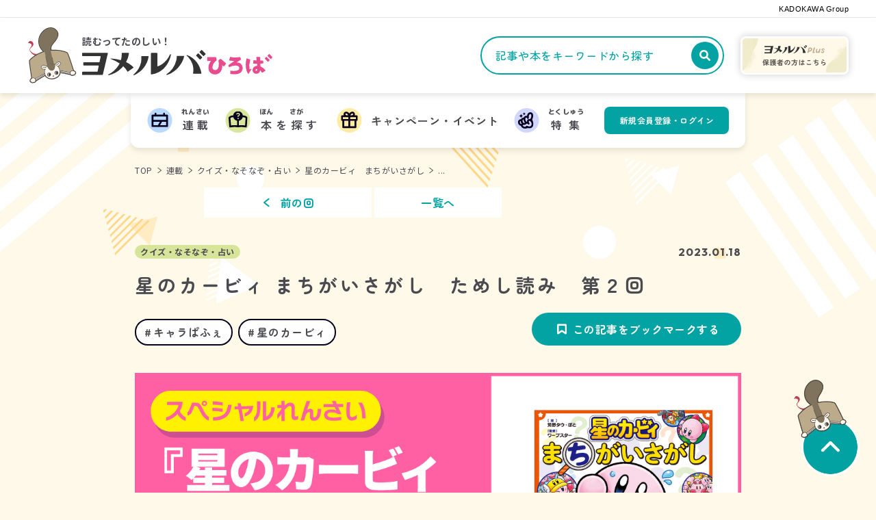

--- FILE ---
content_type: text/html; charset=UTF-8
request_url: https://yomeruba.com/hiroba/quiz/kirby-machigaisagashi/entry-13757.html
body_size: 15022
content:
<!DOCTYPE html>
<html class="no-js" lang="ja">
<head>
<meta charset="UTF-8">
<link rel="canonical" href="https://yomeruba.com/hiroba/quiz/kirby-machigaisagashi/entry-13757.html">
<title>星のカービィ まちがいさがし　ためし読み　第２回 | 星のカービィ　まちがいさがし | ヨメルバひろば | ヨメルバ | KADOKAWA児童書ポータルサイト</title>
<meta http-equiv="X-UA-Compatible" content="IE=edge">
<meta name="viewport" content="width=device-width, initial-scale=1.0, viewport-fit=cover">
<meta name="format-detection" content="telephone=no">
<meta property="og:url" content="https://yomeruba.com/hiroba/quiz/kirby-machigaisagashi/entry-13757.html">
<meta property="og:site_name" content="ヨメルバ | KADOKAWA児童書ポータルサイト">
<meta property="og:title" content="星のカービィ まちがいさがし　ためし読み　第２回 | 星のカービィ　まちがいさがし | ヨメルバひろば | ヨメルバ | KADOKAWA児童書ポータルサイト">
<meta property="og:type" content="article">
<meta property="og:description" content="「カービィプリンター」でカービィが大量発生!?イラストに登場するたくさんのカービィたちを見比べると…あれれ、なんだかちがうところがあるみたい!左右のイラストをみくらべて、ちがうところみつけてね♪...">
<meta property="og:image" content="https://yomeruba.com/media/025/202403/『星のカービィ_まちがいさがし』第2回.png">
<meta property="og:image:secure_url" content="https://yomeruba.com/media/025/202403/『星のカービィ_まちがいさがし』第2回.png" />
<meta property="og:image:width" content="1200" />
<meta property="og:image:height" content="630" />
<meta name="description" content="「カービィプリンター」でカービィが大量発生!?イラストに登場するたくさんのカービィたちを見比べると…あれれ、なんだかちがうところがあるみたい!左右のイラストをみくらべて、ちがうところみつけてね♪...">
<meta name="keywords" content="星のカービィ">
<meta name="twitter:title" content="星のカービィ まちがいさがし　ためし読み　第２回 | 星のカービィ　まちがいさがし | ヨメルバひろば | ヨメルバ | KADOKAWA児童書ポータルサイト">
<meta name="twitter:card" content="summary_large_image">
<meta name="twitter:domain" content="yomeruba.com">
<meta name="twitter:image" content="https://yomeruba.com/media/025/202403/『星のカービィ_まちがいさがし』第2回.png">
<link rel="icon" href="/themes/yomeruba-v2/images/favicon/favicon.svg" type="image/svg+xml">
<link rel="icon" href="/themes/yomeruba-v2/images/favicon/favicon.ico">
<link rel="apple-touch-icon" href="/themes/yomeruba-v2/images/favicon/apple-touch-icon.png" type="image/png">
<style>
html {
/* 20px */
scroll-behavior: smooth;
font-family: "Noto Sans JP", "sans-serif";
color: #333;
}
html:focus {
scroll-behavior: auto;
}
body {
background-color: #FFF9E9;
color: #4A4A51;
}
/* BootStrapのModalスタイル上書き */
body.modal-open {
padding-right: 0 !important;
}
</style>
<style>
:root {
--color-unit-text-strong: #FF8C38;
--color-unit-point: #FF8C38;
--color-unit-highlight: #FF8C38;
--color-unit-marker: #ffb985;
--color-unit-border-table: #08011C;
--color-kv-bg: #DBCEEB;
--color-top-accent: #E84B8E;
}
</style>
<link rel="alternate" type="application/rss+xml" title="RSS 2.0" href="https://yomeruba.com/hiroba/rss2.xml">
<link rel="preconnect" href="https://fonts.googleapis.com">
<link rel="preconnect" href="https://fonts.gstatic.com" crossorigin>
<link href="https://fonts.googleapis.com/css2?family=M+PLUS+Rounded+1c:wght@400;700;800&family=Noto+Sans+JP:wght@400;700&family=Outfit:wght@600;700;900&family=Poppins:wght@500;600;700&family=Zen+Kaku+Gothic+New:wght@700;900&family=Zen+Maru+Gothic:wght@500;700;900&family=Josefin+Sans:wght@700&display=swap" rel="stylesheet">
<link rel="stylesheet" href="/themes/yomeruba-v2/dist/assets/admin-f25efba7.css" />
<link rel="stylesheet" href="/themes/yomeruba-v2/dist/assets/main-71a375f1.css" />
<script type="application/ld+json">
{
	"@context": "https://schema.org",
	"@type": "BreadcrumbList",
	"itemListElement":
	[
	{
		"@type": "ListItem",
		"position": 1,
		"item":
		{
		"@id": "https://yomeruba.com/",
		"name": "TOP"
		}
	},{
		"@type": "ListItem",
		"position": 2,
		"item":
		{
		"@id": "https://yomeruba.com/hiroba/",
		"name": "ひろば"
		}
	},
	{
		"@type": "ListItem",
		"position": 3,
		"item":
		{
		"@id": "https://yomeruba.com/hiroba/quiz/",
		"name": "クイズ・なそなぞ・占い"
		}
	},
	{
		"@type": "ListItem",
		"position": 4,
		"item":
		{
		"@id": "https://yomeruba.com/hiroba/quiz/kirby-machigaisagashi/",
		"name": "星のカービィ　まちがいさがし"
		}
	},
	{
		"@type": "ListItem",
		"position": 5,
		"item":
		{
		"@id": "https://yomeruba.com/hiroba/quiz/kirby-machigaisagashi/entry-13757.html",
		"name": "星のカービィ まちがいさがし　ためし読み　第２回"
		}
	}
	]
}
</script>
<script>(function (w, d, s, l, i) {
w[l] = w[l] || []; w[l].push({
'gtm.start':
new Date().getTime(), event: 'gtm.js'
}); var f = d.getElementsByTagName(s)[0],
j = d.createElement(s), dl = l != 'dataLayer' ? '&l=' + l : ''; j.async = true; j.src =
'https://www.googletagmanager.com/gtm.js?id=' + i + dl; f.parentNode.insertBefore(j, f);
})(window, document, 'script', 'dataLayer', 'GTM-TQH4PGJ');</script>
<script async defer crossorigin="anonymous" src="https://connect.facebook.net/ja_JP/sdk.js#xfbml=1&version=v5.0&appId=340684409331772&autoLogAppEvents=1"></script>
<script type="module" src="/themes/yomeruba-v2/dist/assets/admin-1976ca59.js" async></script>
<script type="module" src="/themes/yomeruba-v2/dist/assets/bundle-57b15a29.js" async></script>
<meta name="csrf-token" content="3862413d7d71cbbd747ca648657758f599ee39a563e2b75eb8eceaba0c672ddb"><meta name="generator" content="a-blog cms" />
</head>
<body>
<div class="absolute left-0 right-0 top-[80px] z-bg overflow-hidden md:top-[130px]">
<picture>
<source srcset="/themes/yomeruba-v2/images/hiroba/bg-pc.svg" media="(min-width: 1025px)" width="1280" height="1000">
<img class="w-full" src="/themes/yomeruba-v2/images/hiroba/bg-sp.svg" alt="" width="390" height="3400" loading="lazy">
</picture>
</div>
<noscript><iframe src="https://www.googletagmanager.com/ns.html?id=GTM-TQH4PGJ" height="0" width="0" style="display:none;visibility:hidden"></iframe></noscript>
<small class="js-sticky-style-above bg-surface-white block border-b border-hiroba-light bg-white px-2 pb-[6px] pt-2 text-center text-black text-kadokawa-group md:px-10 md:text-right" id="page-top">KADOKAWA Group</small>
<header class="js-global-nav-fix top-0 z-header md:top-[-200px]">
<div class="relative">
<div class="relative grid h-[64px] grid-cols-[auto_1fr_auto] items-center justify-between bg-white px-2 shadow-header-hiroba md:h-[110px] md:grid-cols-[1fr_auto] md:px-10">
<div class="mr-1 md:hidden">
<button class="js-offcanvas-control c-btn-offcanvas-hiroba" data-bs-toggle="modal" data-bs-target="#offcanvas-modal" aria-controls="offcanvas-modal">
<span class="sr-only">メニューを開閉する</span>
</button>
</div>
<div class="max-md:mr-3">
<div class="inline-block">
<a class="js-viewing-indelible inline-block align-bottom transition-opacity duration-400 hover:opacity-60" href="https://yomeruba.com/hiroba/">
<p class="flex items-center">
<img class="mr-1 w-[30px] min-[368px]:w-[40px] md:mr-2 md:w-[72px]" src="/media/001/202402/logo-chara-plus.svg?v=20240219110640" width="72" height="" alt="">
<span class="flex flex-col justify-center">
<span class="mb-0.5 break-words break-keep font-default text-3xs font-bold leading-tight tracking-[0.5px] min-[368px]:mb-0.5 min-[368px]:text-size-11 md:mb-1 md:text-sm">読むってたのしい！</span>
<span class="sr-only">ヨメルバひろば</span>
<svg class="block h-auto w-[105px] min-[368px]:w-[139px] md:w-[278px]" id="グループ_20" data-name="グループ 20" aria-hidden="true" xmlns="http://www.w3.org/2000/svg" width="303.998" height="40.002" viewBox="0 0 303.998 40.002">
<path id="パス_111" data-name="パス 111" d="M.871,4.539l39.346.035a.855.855,0,0,1,.828,1.052L33.1,38.891a.856.856,0,0,1-.827.657L.854,39.53A.846.846,0,0,1,0,38.678V35.261a.851.851,0,0,1,.854-.852l23.048.013a.848.848,0,0,0,.832-.678l1.707-8.117a.852.852,0,0,0-.832-1.03L2.774,24.583a.855.855,0,0,1-.854-.857V20.309a.851.851,0,0,1,.854-.852l24.268.013a.848.848,0,0,0,.832-.678l1.694-8.065a.852.852,0,0,0-.832-1.03L.858,9.67a.849.849,0,0,1-.849-.857V5.4a.852.852,0,0,1,.854-.852ZM105.359,9.765H95.381a.845.845,0,0,0-.845.957A28.481,28.481,0,0,1,92.358,25.3,35.671,35.671,0,0,1,82.084,38.848a.428.428,0,0,0-.1.543l.231.4a.425.425,0,0,0,.531.183C94.78,35.017,104.17,23.848,106.2,10.739a.852.852,0,0,0-.845-.974Zm35.635-2.991a.428.428,0,0,0-.509.226,37.535,37.535,0,0,1-12.849,15.574,27.438,27.438,0,0,1-7.438,3.5V5.5a.856.856,0,0,0-.854-.857h-8.519a.856.856,0,0,0-.854.857V37.865a.86.86,0,0,0,.976.848,34.349,34.349,0,0,0,11.35-3.6c10.622-5.452,17.452-16.23,19.668-27.635a.429.429,0,0,0-.3-.491l-.679-.213Zm10.98,2.6a.85.85,0,0,0-.845.952c.03.27.057.5.057.548a21.864,21.864,0,0,1-.837,5.974A36.923,36.923,0,0,1,134.9,38.4a.426.426,0,0,0-.161.526l.178.413a.43.43,0,0,0,.514.243c10.923-3.27,20.444-12.2,25.322-22.7a25.68,25.68,0,0,0,2.13-6.5.856.856,0,0,0-.841-1H151.978Zm15.1-1.074-.122.248a.423.423,0,0,0,.118.517,27.086,27.086,0,0,1,2.9,2.757,30.379,30.379,0,0,1,6.38,10.665,27.782,27.782,0,0,1,.941,14.1.846.846,0,0,0,.836,1l11.6,0a.847.847,0,0,0,.841-.983c-2.126-12.848-10.623-24.2-22.97-28.522a.433.433,0,0,0-.527.222ZM78.256,24a44.322,44.322,0,0,0-8.066-4.852A38.124,38.124,0,0,0,74.841,5.678.85.85,0,0,0,74,4.717H64.088a.845.845,0,0,0-.849.9A28.09,28.09,0,0,1,61.924,16.1,76.627,76.627,0,0,0,45.97,13.5a.21.21,0,0,0-.222.178c-.017.109-.039.231-.057.33a.211.211,0,0,0,.135.235A69.558,69.558,0,0,1,59.85,21.3c-.5,1.013-1.028,2.009-1.6,2.961A39.286,39.286,0,0,1,41.924,38.774a.427.427,0,0,0-.213.522l.135.4a.43.43,0,0,0,.505.278A42.977,42.977,0,0,0,63.326,28.317c.806-.839,1.585-1.709,2.33-2.609a28.1,28.1,0,0,1,6.5,8.091.844.844,0,0,0,1.241.3L81.553,28.4a.861.861,0,0,0,.118-1.3A35.384,35.384,0,0,0,78.256,24ZM189.1,14.883l2.444-2.439a.859.859,0,0,0,0-1.217L186.05,5.735a.863.863,0,0,0-1.22,0l-2.443,2.439a.858.858,0,0,0,0,1.217l5.492,5.491A.861.861,0,0,0,189.1,14.883ZM194.6,9.4l2.443-2.439a.858.858,0,0,0,0-1.217L191.546.252a.861.861,0,0,0-1.219,0l-2.444,2.439a.859.859,0,0,0,0,1.217L193.375,9.4A.863.863,0,0,0,194.6,9.4Z" fill="#333" />
<path id="パス_112" data-name="パス 112" d="M270.338,30.356a.509.509,0,0,0-.579-.248l-2.126.591a.339.339,0,0,1-.039,0,.154.154,0,0,1-.152-.126,33.8,33.8,0,0,1,1.071-14.643.828.828,0,0,0-.536-1.035l-1.459-.483c-1.041-.344-2.177-.722-2.835-.939a.892.892,0,0,0-.261-.043.823.823,0,0,0-.8.613,31.335,31.335,0,0,0-.889,4.665c-1.18,10.909,1.842,16.565,3.2,18.491a.814.814,0,0,0,.679.352.829.829,0,0,0,.693-.383l4.015-6.317a.5.5,0,0,0,.018-.509Z" fill="var(--color-top-accent)" />
<path id="パス_113" data-name="パス 113" d="M292.663,31.974a18.6,18.6,0,0,0-7.783-6.035.147.147,0,0,1-.1-.143c.022-1.278.013-2.461-.026-3.952a.161.161,0,0,1,.144-.161c.192-.009.388-.022.584-.035,1.258-.1,2.386-.217,3.449-.365a.835.835,0,0,0,.706-.93l-.366-2.848a.831.831,0,0,0-.819-.726h-.065c-.919.074-2.087.087-2.9.087-.322,0-.6,0-.793,0a.148.148,0,0,1-.148-.152l-.039-4.935a.829.829,0,0,0-.827-.826h-4.591a.822.822,0,0,0-.631.3.832.832,0,0,0-.183.674c.183,1.091.387,2.548.622,4.457a.149.149,0,0,1-.034.117.171.171,0,0,1-.127.052c-1.328-.117-2.7-.27-4.089-.448a.845.845,0,0,0-.1-.009.83.83,0,0,0-.823.743l-.414,3.9a.816.816,0,0,0,.192.626.825.825,0,0,0,.583.291c1.808.1,3.6.161,5.331.17a.147.147,0,0,1,.148.139c.088,1.009.153,1.9.192,2.931a.154.154,0,0,1-.144.156c-3.676.226-6.276,2.152-7.134,5.291a5.846,5.846,0,0,0,1.019,5.074,5.747,5.747,0,0,0,4.582,2.265c.087,0,.17,0,.257,0a6.348,6.348,0,0,0,6.041-5.348.154.154,0,0,1,.152-.126.156.156,0,0,1,.1.039,10.38,10.38,0,0,1,2.3,3.161.841.841,0,0,0,.754.483.827.827,0,0,0,.418-.113l4.346-2.569a.827.827,0,0,0,.392-.561.848.848,0,0,0-.165-.674Zm-15.583-.422a2.426,2.426,0,0,1,2.448-1.452c.065,0,.13,0,.2,0v.1c-.013.174-.018.348-.031.522-.047.952-.139,1.609-.9,2.039a1.491,1.491,0,0,1-.645.152,1.117,1.117,0,0,1-.9-.409,1.088,1.088,0,0,1-.166-.961Z" fill="var(--color-top-accent)" />
<path id="パス_114" data-name="パス 114" d="M229.886,21.309a.813.813,0,0,0-.327-.548c-2.4-1.8-4.96-4.109-7.216-6.143l-.284-.257a.835.835,0,0,0-.553-.213.848.848,0,0,0-.409.109l-3.084,1.752a.505.505,0,0,0-.244.556,25.427,25.427,0,0,1,.466,8.865c-.844,5.713-4.15,6.917-6.951,6.178a4.065,4.065,0,0,1-2.944-4.352c-.035-3.787,2.069-7.365,6.093-10.483l.357-.27a.507.507,0,0,0,.188-.513l-.9-4.03a.829.829,0,0,0-.81-.652H200.732a.834.834,0,0,0-.832.835v4.478a.831.831,0,0,0,.827.835l5.065-.252a.151.151,0,0,1,.135.087.145.145,0,0,1-.021.161,18.753,18.753,0,0,0-1.668,2.3,15.323,15.323,0,0,0-1.791,12.261c1.255,4,5.218,6.683,9.861,6.683a11.668,11.668,0,0,0,6.045-1.67c4.49-2.717,5.793-8.6,5.544-12.8a.182.182,0,0,1,.04-.117.165.165,0,0,1,.113-.048.158.158,0,0,1,.109.048c.514.544.993,1.035,1.472,1.5l.1.1a.831.831,0,0,0,1.233-.1l2.748-3.678a.814.814,0,0,0,.157-.622Z" fill="var(--color-top-accent)" />
<path id="パス_115" data-name="パス 115" d="M296.461,18.461l-4.4-4.4a.692.692,0,0,1,0-.978l1.956-1.957a.689.689,0,0,1,.975,0l4.4,4.4a.692.692,0,0,1,0,.978l-1.955,1.956A.69.69,0,0,1,296.461,18.461Z" fill="var(--color-top-accent)" />
<path id="パス_116" data-name="パス 116" d="M300.864,14.061l-4.4-4.4a.692.692,0,0,1,0-.978l1.956-1.957a.69.69,0,0,1,.976,0l4.4,4.4a.692.692,0,0,1,0,.978l-1.955,1.957A.69.69,0,0,1,300.864,14.061Z" fill="var(--color-top-accent)" />
<path id="パス_117" data-name="パス 117" d="M256.357,27.026a8.91,8.91,0,0,0-8.183-7.148c-.3-.035-.614-.057-.928-.074a.143.143,0,0,1-.135-.109.14.14,0,0,1,.066-.165l6.35-4.1a.811.811,0,0,0,.3-1l-1.184-2.748a.811.811,0,0,0-.745-.491.664.664,0,0,0-.131.009c-1.088.174-2.312.331-3.545.448-1.468.135-2.8.209-4.055.217h-.261a20.991,20.991,0,0,1-6.768-.887.492.492,0,0,0-.174-.03.5.5,0,0,0-.471.335L235,15.6a.791.791,0,0,0,.053.644.841.841,0,0,0,.522.409,19.583,19.583,0,0,0,4.273.569c.3.009.6.013.9.013.728,0,1.473-.022,2.226-.065a.154.154,0,0,1,.144.1.141.141,0,0,1-.057.165l-9.207,6.535a.807.807,0,0,0-.209,1.1l1.1,1.674a.69.69,0,0,0,.88.243,23.288,23.288,0,0,1,9.316-2.383h.13c3.916,0,5.68,1.844,6.024,3.57a3.684,3.684,0,0,1-2.309,3.974c-3.053,1.374-8.545,1.065-11.249.574a.692.692,0,0,0-.815.683v4.026a.692.692,0,0,0,.653.691c1.268.074,4.186.222,7.052.2,1.446-.009,7.425.026,10.609-4.583a8.767,8.767,0,0,0,1.329-6.731Z" fill="var(--color-top-accent)" />
</svg>
</span>
</p>
</a>
</div>
</div>
<div class="grid-flow-col grid-cols-[1fr_auto] items-center max-md:hidden md:grid md:gap-x-6">
<div>
<div class="relative ml-auto mr-0 w-[356px]">
<form class="relative" action="https://yomeruba.com/hiroba/search.html" method="post" name="search-siteheader" aria-label="キーワード検索">
<input class="js-tag-search-trigger block h-14 w-full rounded-full border-2 border-hiroba-turquoise bg-white pl-5 pr-[58px] leading-normal text-head-l-hiroba placeholder:text-hiroba-turquoise focus:border-hiroba-orange focus:ring-hiroba-orange" id="search-siteheader" type="search" name="keyword" value="" placeholder="記事や本をキーワードから探す" autocomplete="off">
<button class="absolute right-2 top-2 grid h-10 w-10 place-items-center rounded-full bg-hiroba-turquoise" type="submit" name="ACMS_POST_2GET">
<span class="sr-only">記事や本をキーワードから探す</span>
<img src="/themes/yomeruba-v2/images/hiroba/icon-search.svg" width="24" height="24" alt="">
</button>
<input type="hidden" name="bid" value="25">
<input type="hidden" name="tpl" value="search.html">
<input type="hidden" name="formUniqueToken" value="af3a1cf755e0093bb4191394fe3669a039807afc8f985ec04ab3d9a0a8c48704">
<input type="hidden" name="formToken" value="3862413d7d71cbbd747ca648657758f599ee39a563e2b75eb8eceaba0c672ddb">
</form>
<div class="js-tag-search absolute right-0 top-full z-search-popup hidden pt-3.5">
<section class="grid gap-y-[18px] rounded-[20px] border-hiroba-light bg-white p-6 shadow-header-hiroba">
<div class="grid grid-cols-[auto_1fr] items-center gap-x-4">
<h2 class="break-keep border-r-2 pr-4 text-hiroba-turquoise text-head-xl-hiroba">注目の記事</h2>
<ul class="-mx-1 -mb-2 flex whitespace-nowrap break-keep" aria-label="注目の記事の検索タグリンク一覧">
<li class="mx-1 mb-2"><a class="c-btn-shared-tag" href="https://yomeruba.com/hiroba/search.html/tag/ヨメルバおすすめ本/">ヨメルバおすすめ本</a></li>
<li class="mx-1 mb-2"><a class="c-btn-shared-tag" href="https://yomeruba.com/hiroba/search.html/tag/角川つばさ文庫/">角川つばさ文庫</a></li>
<li class="mx-1 mb-2"><a class="c-btn-shared-tag" href="https://yomeruba.com/hiroba/search.html/tag/星のカービィ/">星のカービィ</a></li>
<li class="mx-1 mb-2"><a class="c-btn-shared-tag" href="https://yomeruba.com/hiroba/search.html/tag/つばさ応援団/">つばさ応援団</a></li>
</ul>
</div>
<div class="grid grid-cols-[auto_1fr] items-center gap-x-4">
<h2 class="break-keep border-r-2 pr-4 text-hiroba-turquoise text-head-xl-hiroba">今話題の本</h2>
<ul class="-mx-1 -mb-2 flex whitespace-nowrap break-keep" aria-label="今話題の本の検索タグリンク一覧">
<li class="mx-1 mb-2"><a class="c-btn-shared-tag" href="https://yomeruba.com/hiroba/search.html/tag/青春/#search-book-panel">青春</a></li>
<li class="mx-1 mb-2"><a class="c-btn-shared-tag" href="https://yomeruba.com/hiroba/search.html/tag/算数/#search-book-panel">算数</a></li>
<li class="mx-1 mb-2"><a class="c-btn-shared-tag" href="https://yomeruba.com/hiroba/search.html/tag/小学生から知っておきたい/#search-book-panel">小学生から知っておきたい</a></li>
<li class="mx-1 mb-2"><a class="c-btn-shared-tag" href="https://yomeruba.com/hiroba/search.html/tag/朝読/#search-book-panel">朝読</a></li>
</ul>
</div>
</section>
</div>
</div>
</div>
<a class="inline-blockblock js-viewing-indelible transition-opacity duration-400 hover:opacity-60" href="https://yomeruba.com/">
<img class="rounded-lg shadow-banner-hiroba" src="/themes/yomeruba-v2/images/hiroba/plus-conductor-wire.png" alt="ヨメルバPlus 保護者の方はこちら" width="158" height="56">
</a>
</div>
<div class="grid auto-cols-auto grid-flow-col items-center gap-2 md:hidden">
<div class="js-login" style="display: none;">
<a class="c-btn-mypage-hiroba js-viewing-indelible" href="https://yomeruba.com/mypage/">
<span class="sr-only">マイページ</span>
</a>
</div>
<div class="js-logout" style="display: none;">
<a class="c-btn-mypage-hiroba" href="https://yomeruba.com/signin/">
<span class="sr-only">新規会員登録・ログイン</span>
</a>
</div>
<button class="c-btn-search-hiroba js-search-canvas-control" data-bs-toggle="modal" data-bs-target="#search-canvas-modal" type="button" aria-controls="search-canvas-modal">
<span class="sr-only">検索窓を開閉する</span>
</button>
</div>
</div>
<div class="pointer-events-none text-center max-md:hidden">
<nav class="pointer-events-auto z-header inline-flex items-center justify-center rounded-b-xl bg-white px-6 py-5 text-left shadow-header-hiroba" aria-label="メインメニュー">
<ul class="flex h-10 items-center justify-center space-x-3 text-button-l-plus">
<li>
<a class="js-viewing-indelible flex items-center transition-opacity duration-400 hover:opacity-60" href="https://yomeruba.com/hiroba/serial/">
<img class="w-10 shrink-0 pr-[3px]" src="/themes/yomeruba-v2/images/hiroba/icon-nav-bar-calendar.svg" width="40" height="40" alt="">
<span class="px-2.5 py-1.5">
<ruby>
連載<rp>（</rp>
<rt class="text-ruby-hiroba">れんさい</rt>
<rp>）</rp>
</ruby>
</span>
</a>
</li>
<li>
<a class="js-viewing-indelible flex items-center transition-opacity duration-400 hover:opacity-60" href="https://yomeruba.com/hiroba/product/">
<img class="w-10 shrink-0 pr-[3px]" src="/themes/yomeruba-v2/images/hiroba/icon-nav-bar-book-search.svg" width="40" height="40" alt="">
<span class="px-2.5 py-1.5">
<ruby>
本<rp>（</rp>
<rt class="text-ruby-hiroba">ほん</rt>
<rp>）</rp>
</ruby>
を
<ruby>
探<rp>（</rp>
<rt class="text-ruby-hiroba">さが</rt>
<rp>）</rp>
</ruby>
す
</span>
</a>
</li>
<li>
<a class="js-viewing-indelible flex items-center transition-opacity duration-400 hover:opacity-60" href="https://yomeruba.com/campaign/">
<img class="w-10 shrink-0 pr-[3px]" src="/themes/yomeruba-v2/images/hiroba/icon-nav-bar-present.svg" width="40" height="40" alt="">
<span class="px-2.5 py-1.5">
キャンペーン・イベント
</span>
</a>
</li>
<li>
<a class="js-viewing-indelible flex items-center transition-opacity duration-400 hover:opacity-60" href="https://yomeruba.com/feature/">
<img class="w-10 shrink-0 pr-[3px]" src="/themes/yomeruba-v2/images/hiroba/icon-nav-bar-finger.svg" width="40" height="40" alt="">
<span class="px-2.5 py-1.5">
<ruby>
特集<rp>（</rp>
<rt class="text-ruby-hiroba">とくしゅう</rt>
<rp>）</rp>
</ruby>
</span>
</a>
</li>
</ul>
<div class="ml-5 w-[182px]">
<div class="js-login" style="display: none;">
<a class="c-btn-square-login-hiroba js-viewing-indelible w-full py-[14px] text-button-s-hiroba" href="https://yomeruba.com/mypage/">マイページ</a>
</div>
<div class="js-logout" style="display: none;">
<a class="c-btn-square-login-hiroba js-viewing-indelible w-full py-[14px] text-button-s-hiroba" href="https://yomeruba.com/signin/">新規会員登録・ログイン</a>
</div>
</div>
</nav>
</div>
<div class="js-offcanvas-modal modal fade c-offcanvas-modal md:!hidden" id="offcanvas-modal" tabindex="-1" aria-hidden="true">
<div class="modal-dialog c-offcanvas-modal-dialog">
<div class="mx-auto grid w-[350px] max-w-full gap-6">
<div>
<nav class="mb-6" aria-label="メインメニュー">
<div class="js-nav-dropdown c-nav-row-hiroba" id="navbar-multi-level">
<ul>
<li >
<a href="https://yomeruba.com/hiroba/serial/" >
<span class="c-nav-row-hiroba__label">連載</span>
</a>
<ul>
<li >
<a href="https://yomeruba.com/hiroba/serial/?type=new#new" class="js-viewing-indelible">
<span class="c-nav-row-hiroba__label">新着連載</span>
</a>
</li>
<li >
<a href="https://yomeruba.com/hiroba/serial/?type=reading#reading" class="js-viewing-indelible">
<span class="c-nav-row-hiroba__label">ものがたり</span>
</a>
</li>
<li >
<a href="https://yomeruba.com/hiroba/serial/?type=learn#learn" class="js-viewing-indelible">
<span class="c-nav-row-hiroba__label">知る・まなぶ</span>
</a>
</li>
<li >
<a href="https://yomeruba.com/hiroba/serial/?type=quiz#quiz" class="js-viewing-indelible">
<span class="c-nav-row-hiroba__label">クイズ・なそなぞ・占い</span>
</a>
</li>
<li >
<a href="https://yomeruba.com/hiroba/serial/?type=recommend#recommend" class="js-viewing-indelible">
<span class="c-nav-row-hiroba__label">ブックセレクト</span>
</a>
</li>
</ul>
</li>
<li >
<a href="https://yomeruba.com/hiroba/product/" class="js-viewing-indelible">
<span class="c-nav-row-hiroba__label">本を探す</span>
</a>
</li>
<li >
<a href="https://yomeruba.com/campaign/" class="js-viewing-indelible">
<span class="c-nav-row-hiroba__label">キャンペーン・イベント</span>
</a>
</li>
<li >
<a href="https://yomeruba.com/feature/" class="js-viewing-indelible">
<span class="c-nav-row-hiroba__label">特集</span>
</a>
</li>
</ul>
</div>
</nav>
<section class="mb-6">
<h2 class="mb-3 text-center text-hiroba-dark text-head-xl-hiroba">会員・ファンクラブ限定コンテンツ</h2>
<ul class="grid gap-4">
<li>
<a class="transition-opacity duration-400 hover:opacity-60" href="/feature/tsubasaouendan-content.html">
<img class="w-full" src="/media/001/202307/mode3_w350-tsubasa-oendan-banner2.png?v=20230711110148" width="350" height="" alt="会員限定コンテンツページ">
</a>
</li>
<li>
<a class="transition-opacity duration-400 hover:opacity-60" href="/feature/membership-content.html">
<img class="w-full" src="/media/020/202209/mode3_w350-1_%E3%83%A8%E3%83%A1%E3%83%AB%E3%83%8F%E3%82%99%E4%BC%9A%E5%93%A1%E9%99%90%E5%AE%9A%E3%83%98%E3%82%9A%E3%83%BC%E3%82%B7%E3%82%99_1200x501_220914_104201.jpg?v=20220914104201" width="350" height="" alt="会員限定コンテンツページ">
</a>
</li>
</ul>
</section>
<div>
<div class="mb-6 overflow-hidden">
<ul class="-ml-[1px] text-button-s-hiroba" aria-label="当サイトについての説明ページリンクリスト">
<li class="relative inline-block before:absolute before:left-0 before:top-1/2 before:h-[15px] before:w-[1px] before:-translate-y-1/2 before:rounded-full before:bg-current">
<a class="inline-block px-[9px] py-2 -outline-offset-2 transition-opacity duration-400 hover:opacity-60" href="https://yomeruba.com/about.html">ヨメルバ（plus・ひろば）について</a>
</li>
<li class="relative inline-block before:absolute before:left-0 before:top-1/2 before:h-[15px] before:w-[1px] before:-translate-y-1/2 before:rounded-full before:bg-current">
<a class="inline-block px-[9px] py-2 -outline-offset-2 transition-opacity duration-400 hover:opacity-60" href="https://yomeruba.com/parents.html">保護者の方へ</a>
</li>
<li class="relative inline-block before:absolute before:left-0 before:top-1/2 before:h-[15px] before:w-[1px] before:-translate-y-1/2 before:rounded-full before:bg-current">
<a class="inline-block px-[9px] py-2 -outline-offset-2 transition-opacity duration-400 hover:opacity-60" href="https://yomeruba.com/qa/">よくある質問 / お問い合わせ</a>
</li>
<li class="relative inline-block before:absolute before:left-0 before:top-1/2 before:h-[15px] before:w-[1px] before:-translate-y-1/2 before:rounded-full before:bg-current">
<a class="inline-block px-[9px] py-2 -outline-offset-2 transition-opacity duration-400 hover:opacity-60" href="https://yomeruba.com/copyright.html">著作物のご利用に関して</a>
</li>
<li class="relative inline-block before:absolute before:left-0 before:top-1/2 before:h-[15px] before:w-[1px] before:-translate-y-1/2 before:rounded-full before:bg-current">
<a class="inline-block px-[9px] py-2 -outline-offset-2 transition-opacity duration-400 hover:opacity-60" href="https://group.kadokawa.co.jp/privacy_policy/">プライバシーポリシー</a>
</li>
<li class="relative inline-block before:absolute before:left-0 before:top-1/2 before:h-[15px] before:w-[1px] before:-translate-y-1/2 before:rounded-full before:bg-current">
<a class="inline-block px-[9px] py-2 -outline-offset-2 transition-opacity duration-400 hover:opacity-60" href="https://yomeruba.com/terms.html">利用規約</a>
</li>
</ul>
</div>
</div>
<div class="js-logout" style="display: none;">
<div class="mb-6 border border-hiroba-light p-4">
<p class="mb-2 text-head-s-hiroba">会員登録（無料）すると、新刊やおすすめ書籍をまとめたメールマガジンが届くほか、会員限定のコンテンツ・プレゼントキャンペーンなどにご参加いただくことができます</p>
<a class="c-btn-square-login-hiroba mb-4 w-full" href="https://yomeruba.com/signin/">新規会員登録・ログイン</a>
<div class="text-center">
<a class="c-btn-text-blank-plus text-button-s-plus" href="https://yomeruba.com/membership.html">詳しく見る</a>
</div>
</div>
</div>
<section class="mb-6">
<ul class="grid-cols-fr grid grid-flow-col gap-4">
<li>
<a class="transition-opacity duration-400 hover:opacity-60" href="https://yomeruba.com/">
<img class="w-full" src="/media/025/202402/plus-banner.png?v=20240219111010" width="350" height="88" alt="保護者の方はこちら">
</a>
</li>
</ul>
</section>
<div>
<section class="mb-6 flex items-center">
<h2 class="mr-4 whitespace-nowrap text-unique-thin-plus">Follow us</h2>
<ul class="-mx-1 flex flex-1 flex-wrap [&_li]:grid [&_li]:place-content-center [&_li]:px-1" aria-label="このサイトのSNSアカウント">
<li>
<a class="transition-opacity duration-400 hover:opacity-60" href="https://twitter.com/KadokawaJidosho">
<img src="/themes/yomeruba-v2/images/sns/logo-x-dark.svg" width="40" height="40" alt="このサイトのXアカウントを開く">
</a>
</li>
<li>
<a class="transition-opacity duration-400 hover:opacity-60" href="https://www.facebook.com/yomeruba">
<img src="/themes/yomeruba-v2/images/sns/logo-facebook-dark.svg" width="40" height="40" alt="このサイトのFacebookアカウントを開く">
</a>
</li>
<li>
<a class="transition-opacity duration-400 hover:opacity-60" href="https://www.instagram.com/yomeruba_kad">
<img src="/themes/yomeruba-v2/images/sns/logo-instagram-dark.svg" width="40" height="40" alt="このサイトのInstagramアカウントを開く">
</a>
</li>
<li>
<a class="transition-opacity duration-400 hover:opacity-60" href="https://www.youtube.com/channel/UC4UqzID_eubKyb4O0bxnCgA/videos">
<img src="/themes/yomeruba-v2/images/sns/logo-youtube-dark.svg" width="40" height="40" alt="このサイトのYouTubeアカウントを開く">
</a>
</li>
</ul>
</section>
<small class="text-unique-thin-plus">© 2025 KADOKAWA CORPORATION</small>
</div>
</div>
</div>
</div>
</div>
<div class="js-search-canvas-modal modal fade c-search-canvas-modal md:!hidden" id="search-canvas-modal" tabindex="-1" aria-hidden="true">
<div class="modal-dialog rounded-b-xl bg-white px-5 pb-10 pt-6">
<div class="mx-auto grid w-[350px] max-w-full gap-6">
<div>
<form class="relative" action="https://yomeruba.com/hiroba/search.html" method="post" name="search-sitecanvas" aria-label="キーワード検索">
<input class="js-tag-search-trigger block h-14 w-full rounded-full border-2 border-hiroba-turquoise bg-white pl-5 pr-[58px] leading-normal text-head-l-hiroba placeholder:text-hiroba-turquoise focus:border-hiroba-orange focus:ring-hiroba-orange" id="search-sitecanvas" type="search" name="keyword" value="" placeholder="記事や本をキーワードから探す" autocomplete="off">
<button class="absolute right-2 top-2 grid h-10 w-10 place-items-center rounded-full bg-hiroba-turquoise" type="submit" name="ACMS_POST_2GET">
<span class="sr-only">記事や本をキーワードから探す</span>
<img src="/themes/yomeruba-v2/images/hiroba/icon-search.svg" width="24" height="24" alt="">
</button>
<input type="hidden" name="bid" value="25">
<input type="hidden" name="tpl" value="search.html">
<input type="hidden" name="formUniqueToken" value="af3a1cf755e0093bb4191394fe3669a039807afc8f985ec04ab3d9a0a8c48704">
<input type="hidden" name="formToken" value="3862413d7d71cbbd747ca648657758f599ee39a563e2b75eb8eceaba0c672ddb">
</form>
</div>
<section class="grid gap-y-6 border-t border-hiroba-light pt-6">
<div>
<h2 class="mb-4 text-center text-hiroba-turquoise text-head-xl-hiroba">注目の記事</h2>
<ul class="-mx-1 -mb-2 flex flex-wrap break-keep">
<li class="mx-1 mb-2"><a class="c-btn-shared-tag" href="https://yomeruba.com/hiroba/search.html/tag/ヨメルバおすすめ本/">ヨメルバおすすめ本</a></li>
<li class="mx-1 mb-2"><a class="c-btn-shared-tag" href="https://yomeruba.com/hiroba/search.html/tag/角川つばさ文庫/">角川つばさ文庫</a></li>
<li class="mx-1 mb-2"><a class="c-btn-shared-tag" href="https://yomeruba.com/hiroba/search.html/tag/星のカービィ/">星のカービィ</a></li>
<li class="mx-1 mb-2"><a class="c-btn-shared-tag" href="https://yomeruba.com/hiroba/search.html/tag/つばさ応援団/">つばさ応援団</a></li>
</ul>
</div>
<div>
<h2 class="mb-4 text-center text-hiroba-turquoise text-head-xl-hiroba">今話題の本</h2>
<ul class="-mx-1 -mb-2 flex flex-wrap break-keep">
<li class="mx-1 mb-2"><a class="c-btn-shared-tag" href="https://yomeruba.com/hiroba/search.html/tag/青春/#search-book-panel">青春</a></li>
<li class="mx-1 mb-2"><a class="c-btn-shared-tag" href="https://yomeruba.com/hiroba/search.html/tag/算数/#search-book-panel">算数</a></li>
<li class="mx-1 mb-2"><a class="c-btn-shared-tag" href="https://yomeruba.com/hiroba/search.html/tag/小学生から知っておきたい/#search-book-panel">小学生から知っておきたい</a></li>
<li class="mx-1 mb-2"><a class="c-btn-shared-tag" href="https://yomeruba.com/hiroba/search.html/tag/朝読/#search-book-panel">朝読</a></li>
</ul>
</div>
</section>
</div>
</div>
</div>
</div>
</header>
<div class="container max-w-[966px] pb-3 pt-4 md:pb-4 md:pt-6">
<nav aria-label="現在位置">
<ol class="text-none">
<li class="inline" >
<a class="js-viewing-indelible align-middle font-default text-xs font-normal leading-normal tracking-[0.5px] hover:underline" href="https://yomeruba.com/hiroba/">TOP</a>
</li>
<li class="inline" aria-current="page">
<svg class="mx-1 inline align-middle" aria-hidden="true" width="12" height="12" viewBox="0 0 12 12" fill="none" xmlns="http://www.w3.org/2000/svg">
<path d="M3.845 10.25L3.25 9.515L7.72 6L3.25 2.485L3.845 1.75L9.25 6L3.845 10.25Z" fill="#55534E" />
</svg>
<a class="js-viewing-indelible align-middle font-default text-xs font-normal leading-normal tracking-[0.5px] hover:underline" href="https://yomeruba.com/hiroba/serial/">連載</a>
</li>
<li class="inline" >
<svg class="mx-1 inline align-middle" aria-hidden="true" width="12" height="12" viewBox="0 0 12 12" fill="none" xmlns="http://www.w3.org/2000/svg">
<path d="M3.845 10.25L3.25 9.515L7.72 6L3.25 2.485L3.845 1.75L9.25 6L3.845 10.25Z" fill="#55534E" />
</svg>
<a class="js-viewing-indelible align-middle font-default text-xs font-normal leading-normal tracking-[0.5px] hover:underline" href="https://yomeruba.com/hiroba/quiz/">クイズ・なそなぞ・占い</a>
</li>
<li class="inline" >
<svg class="mx-1 inline align-middle" aria-hidden="true" width="12" height="12" viewBox="0 0 12 12" fill="none" xmlns="http://www.w3.org/2000/svg">
<path d="M3.845 10.25L3.25 9.515L7.72 6L3.25 2.485L3.845 1.75L9.25 6L3.845 10.25Z" fill="#55534E" />
</svg>
<a class="js-viewing-indelible align-middle font-default text-xs font-normal leading-normal tracking-[0.5px] hover:underline" href="https://yomeruba.com/hiroba/quiz/kirby-machigaisagashi/">星のカービィ　まちがいさがし</a>
</li>
<li class="inline" aria-current="page">
<svg class="mx-1 inline align-middle" aria-hidden="true" width="12" height="12" viewBox="0 0 12 12" fill="none" xmlns="http://www.w3.org/2000/svg">
<path d="M3.845 10.25L3.25 9.515L7.72 6L3.25 2.485L3.845 1.75L9.25 6L3.845 10.25Z" fill="#55534E" />
</svg>
<span class="align-middle font-default text-xs font-normal leading-normal tracking-[0.5px]">...</span><span class="sr-only">星のカービィ まちがいさがし　ためし読み　第２回</span>
</li>
</ol>
</nav>
</div>
<div class="border-b-[6px] border-hiroba-flesh">
<div class="container max-w-[966px]">
<main>
<article class="mb-16 md:mb-20">
<div class="[&>.c-parger-serial-hiroba]:mb-8 [&>.c-parger-serial-hiroba]:mt-0 md:[&>.c-parger-serial-hiroba]:mb-10">
<nav class="c-parger-serial-hiroba mt-8 md:mt-10" aria-label="ページ送り">
<div class="c-parger-serial-hiroba__list">
<div class="c-parger-serial-hiroba__item -prev">
<a href="https://yomeruba.com/hiroba/quiz/kirby-machigaisagashi/entry-13755.html">
<svg aria-hidden="true" xmlns="http://www.w3.org/2000/svg" width="16" height="16" viewBox="0 0 16 16" fill="none">
<path d="M10.6667 14.3328C10.4467 14.3328 10.2267 14.2595 10.04 14.1128L3.37333 8.7795C3.13333 8.59283 3 8.2995 3 7.9995C3 7.6995 3.14 7.40616 3.37333 7.2195L10.04 1.88616C10.4733 1.5395 11.1 1.61283 11.4467 2.0395C11.7933 2.46616 11.72 3.0995 11.2933 3.44616L5.6 7.9995L11.2933 12.5528C11.7267 12.8995 11.7933 13.5262 11.4467 13.9595C11.2467 14.2062 10.96 14.3328 10.6667 14.3328Z" fill="#03A3A3" />
</svg>
<span>前の回</span>
</a>
</div>
<div class="c-parger-serial-hiroba__item -index border-x-4 border-hiroba-flesh">
<a href="https://yomeruba.com/hiroba/quiz/kirby-machigaisagashi/">
<span>一覧へ</span>
</a>
</div>
</div>
</nav>
</div>
<div class="">
<div class="mb-8 md:mb-10">
<div class="-mx-1 flex flex-wrap items-center text-none [&>*]:mx-1 [&>*]:mb-1.5">
<a class="bg-hiroba-article-serial3 inline-block rounded-full px-1.5 py-[3px] font-default text-3xs font-bold leading-none tracking-[0.5px] transition-opacity duration-400 hover:opacity-60 md:px-2 md:py-1 md:text-xs" href="https://yomeruba.com/hiroba/serial/#quiz">クイズ・なそなぞ・占い</a>
<time class="flex-1 break-keep text-right text-en-m" datetime="2023-01-18">2023.01.18</time>
</div>
<h1 class="mb-4 mt-4 break-words font-point-soft text-lg font-bold leading-[1.24] tracking-[0.5px] md:mb-6 md:text-size-28 md:leading-[1.2] md:tracking-[4px]">星のカービィ まちがいさがし　ためし読み　第２回</h1>
<div class="md:grid md:grid-flow-col md:items-end md:justify-between md:gap-4">
<div>
<div class="-mb-2 -mr-2 flex flex-wrap">
<p class="mb-2 mr-2">
<a class="c-btn-tag-hiroba max-md:border max-md:px-2 max-md:py-1.5 max-md:text-tag-s-hiroba" href="https://yomeruba.com/hiroba/search.html/tag/キャラぱふぇ/">キャラぱふぇ</a>
</p>
<p class="mb-2 mr-2">
<a class="c-btn-tag-hiroba max-md:border max-md:px-2 max-md:py-1.5 max-md:text-tag-s-hiroba" href="https://yomeruba.com/hiroba/search.html/tag/星のカービィ/">星のカービィ</a>
</p>
</div>
</div>
<div class="max-md:mt-4 max-md:text-center">
<button class="c-btn-bookmark-hiroba js-bookmark-btn" data-eid="13757" data-type="article" data-text="この記事をブックマークする" type="button">この記事をブックマークする</button>
</div>
</div>
</div>
<div class="acms-entry">
<div class="acms-grid js-prettyprint">
<div class="column-image-center">
<img
class="js-lazy-load columnImage unit-id-81836"
data-src="https://yomeruba.com/archives/001/202212/d1802e402fe91f804f95202f9e90ca05277debd8f399d57ef79f77208c29585d.png"
alt=""
width="1200"
height="501">
</div>
<hr class="clearHidden">
<div class="entry-text-unit-hiroba">
<p><span>「カービィプリンター」でカービィが大量発生!?<br>
イラストに登場するたくさんのカービィたちを見比べると…<br>
あれれ、なんだかちがうところがあるみたい!<br>
左右のイラストをみくらべて、ちがうところみつけてね♪<br>
スペシャルれんさい第２回。</span></p>
</div>
<hr class="clearHidden">
<div class="column-image-center js_notStyle acms-col-sm-12">
<a href="https://yomeruba.com/archives/001/202212/large-0d022999071a707d7b2ca4bbe98325f590c6ff8a43c9b840af7c71413f34d1a5.png" data-rel="SmartPhoto" data-group="13757" data-caption="">
<img
class="js-lazy-load columnImage unit-id-81841"
data-src="https://yomeruba.com/archives/001/202212/0d022999071a707d7b2ca4bbe98325f590c6ff8a43c9b840af7c71413f34d1a5.png"
alt=""
width="885"
height="451">
</a>
</div>
<hr class="clearHidden">
<div class="column-image-center js_notStyle acms-col-sm-12">
<a href="https://yomeruba.com/archives/001/202212/large-461b074403b5c2447af20063db276143566418715477a996cd8ce5d079f1894d.png" data-rel="SmartPhoto" data-group="13757" data-caption="">
<img
class="js-lazy-load columnImage unit-id-81842"
data-src="https://yomeruba.com/archives/001/202212/461b074403b5c2447af20063db276143566418715477a996cd8ce5d079f1894d.png"
alt=""
width="885"
height="451">
</a>
</div>
<hr class="clearHidden">
<div class="column-image-center js_notStyle acms-col-sm-12">
<a href="https://yomeruba.com/archives/001/202212/large-f59e830bf71122cd0b1d61d54f327a011141722cac2dcc92ea5c53325eaf0929.png" data-rel="SmartPhoto" data-group="13757" data-caption="">
<img
class="js-lazy-load columnImage unit-id-81843"
data-src="https://yomeruba.com/archives/001/202212/f59e830bf71122cd0b1d61d54f327a011141722cac2dcc92ea5c53325eaf0929.png"
alt=""
width="885"
height="451">
</a>
</div>
<hr class="clearHidden">
<div class="entry-text-unit-hiroba">
<p style="text-align: center;"><br>
<span><strong>このつづきは、本で楽しんでね♪</strong></span></p>
</div>
<div class="entry-text-unit-hiroba">
<h4><br>
<span>【書籍情報】</span></h4>
</div>
<div class="entry-text-unit-hiroba">
<p><span><strong>『星のカービィ まちがいさがし』</strong></span><br>
<br>
<span>おもしろいのにむずかしい。カービィがいっぱい登場するまちがいさがしが登場！ 「星のカービィをさがせ!!」のイラストがまちがいさがしになったよ♪　星のカービィのイラストで楽しく脳トレしよう!</span></p>
</div>
<hr class="clearHidden">
<div class="entry-container unit-default-lg">
<section class="overflow-hidden rounded-xl bg-white shadow-orange-hiroba">
<div class="px-4 py-6 md:p-6">
<div class="mb-4 md:hidden">
<a class="transition-opacity duration-400 hover:opacity-60" href="https://yomeruba.com/product/character/character_kirby/322010000123.html">
<h2 class="text-head-xl-hiroba">星のカービィ　まちがいさがし</h2>
</a>
</div>
<div class="grid grid-cols-[30%_1fr] gap-x-4 gap-y-5 sm:grid-cols-[167px_1fr] md:gap-x-6">
<div>
<a class="block w-full transition-opacity duration-400 hover:opacity-60" href="https://yomeruba.com/product/character/character_kirby/322010000123.html">
<img class="w-full shadow-thumbnail-hiroba" src="/archives/001/202212/cd0a7fc6fa58a9c150c460b25473fb643c5ce2017b3b0897b3da845633f45fc9.jpg" width="167" height="" alt="書影" loading="lazy">
</a>
</div>
<div>
<div class="mb-3 max-md:hidden">
<a class="transition-opacity duration-400 hover:opacity-60" href="https://yomeruba.com/product/character/character_kirby/322010000123.html">
<h2 class="text-head-xl-hiroba">星のカービィ　まちがいさがし</h2>
</a>
</div>
<p class="mb-4 text-head-s-hiroba sm:text-head-m-hiroba">監修：ワープスター　絵：苅野　タウ　絵：ぽと</p>
<div class="bg-hiroba-flesh p-2">
<dl class="grid gap-y-1.5 md:gap-y-2 [&_dd]:inline [&_dd]:text-df-m md:[&_dd]:text-df-l [&_dt]:inline [&_dt]:text-head-s-hiroba md:[&_dt]:text-head-m-hiroba sm:[&_dt_span]:px-1" aria-label="書籍詳細項目">
<div>
<dt>【<span>定価</span>】</dt>
<dd class="inline text-df-l">825円（本体750円+税）</dd>
</div>
<div>
<dt>【<span>発売日</span>】</dt>
<dd class="inline text-df-l"><time>2021年3月17日</time></dd>
</div>
<div>
<dt>【<span>サイズ</span>】</dt>
<dd class="inline text-df-l">Ｂ５変形判</dd>
</div>
<div>
<dt>【<span>ISBN</span>】</dt>
<dd class="inline text-df-l">9784049136173</dd>
</div>
</dl>
</div>
</div>
</div>
<div class="mt-6 flex space-x-3 sm:space-x-6">
<a class="c-btn-hiroba h-[52px] w-full overflow-hidden px-2 py-1 sm:w-1/2" href="https://bookwalker.jp/de0f04b866-31e5-435b-9472-114b85dc86c7/?adpcnt=GDPL5fFA1&amp;sample=1">ためし読み</a>
</div>
</div>
<div class="c-store-bord-hiroba rounded-t-none" aria-label="書籍購入リンク一覧">
<div>
<h3 class="c-store-bord-hiroba__title">紙の本を買う</h3>
<div class="c-store-bord-hiroba__paper">
<div>
<a class="c-btn-store -kadokawa" href="https://store.kadokawa.co.jp/shop/g/g322010000123/?ref=yomeruba" target="_blank" rel="noopener noreferrer">
<img src="/themes/yomeruba-v2/images/shops/kadokawa-store.svg" alt="カドカワストアで購入する" width="257" height="56" loading="lazy">
</a>
</div>
<div>
<a class="c-btn-store -amazon" href="https://www.amazon.co.jp/dp/4049136171?tag=yomeruba-22?tag=yomeruba-22" target="_blank" rel="noopener noreferrer">
<img src="/themes/yomeruba-v2/images/shops/amazon.svg" alt="アマゾンで購入する" width="186" height="56" loading="lazy">
</a>
</div>
<div>
<a class="c-btn-store -rakuten" href="https://hb.afl.rakuten.co.jp/hgc/14fc2867.62bf7380.14fc2868.6db20fcf/?pc=http%3a%2f%2fbooks.rakuten.co.jp%2frdt%2fitem%2f%3fsid%3d213310%26sno%3dISBN%3a9784049136173" target="_blank" rel="noopener noreferrer">
<img src="/themes/yomeruba-v2/images/shops/rakuten.svg" alt="楽天で購入する" width="110" height="56" loading="lazy">
</a>
</div>
</div>
</div>
<div>
<h3 class="c-store-bord-hiroba__title">電子書籍を買う</h3>
<div class="c-store-bord-hiroba__e-list">
<a class="c-btn-store" href="https://bookwalker.jp/de0f04b866-31e5-435b-9472-114b85dc86c7/?adpcnt=GDPL5fFA1?adpcnt=GDPL5fFA1" target="_blank" rel="noopener noreferrer">
<img src="/themes/yomeruba-v2/images/shops/book-walker.svg" alt="BOOK WALKER で購入する" width="235" height="112" loading="lazy">
</a>
</div>
</div>
</div>
</section>
</div>
<div class="entry-text-unit-hiroba">
<hr>
<p><span>その他のカービィの本は以下のバナーからチェック♪</span></p>
</div>
<hr class="clearHidden">
<div class="column-image-center js_notStyle acms-col-sm-12">
<a href="https://yomeruba.com/news/Kirby.html" data-group="" data-caption="">
<img
class="js-lazy-load columnImage unit-id-81854"
data-src="https://yomeruba.com/archives/001/202303/eca427b97f64a2df015218cdf2a80047dcc3ed465b6218f2d8ec5bd104a9df92.jpg"
alt="KADOKAWAの星のカービィの本"
width="885"
height="369">
</a>
</div>
<hr class="clearHidden">
<div class="entry-text-unit-hiroba">
<p style="text-align: center;"><span>(C)Nintendo / HAL Laboratory, Inc. KB21-4447 (C)Tau Karino 2021 (C)Poto 2021</span></p>
</div>
</div>
</div>
<hr class="clearHidden">
<div class="mt-12 text-center md:mt-16">
<button class="c-btn-bookmark-hiroba js-bookmark-btn" data-eid="13757" data-type="article" data-text="この記事をブックマークする" type="button">この記事をブックマークする</button>
</div>
</div>
<nav class="c-parger-serial-hiroba mt-8 md:mt-10" aria-label="ページ送り">
<div class="c-parger-serial-hiroba__list">
<div class="c-parger-serial-hiroba__item -prev">
<a href="https://yomeruba.com/hiroba/quiz/kirby-machigaisagashi/entry-13755.html">
<svg aria-hidden="true" xmlns="http://www.w3.org/2000/svg" width="16" height="16" viewBox="0 0 16 16" fill="none">
<path d="M10.6667 14.3328C10.4467 14.3328 10.2267 14.2595 10.04 14.1128L3.37333 8.7795C3.13333 8.59283 3 8.2995 3 7.9995C3 7.6995 3.14 7.40616 3.37333 7.2195L10.04 1.88616C10.4733 1.5395 11.1 1.61283 11.4467 2.0395C11.7933 2.46616 11.72 3.0995 11.2933 3.44616L5.6 7.9995L11.2933 12.5528C11.7267 12.8995 11.7933 13.5262 11.4467 13.9595C11.2467 14.2062 10.96 14.3328 10.6667 14.3328Z" fill="#03A3A3" />
</svg>
<span>前の回</span>
</a>
</div>
<div class="c-parger-serial-hiroba__item -index border-x-4 border-hiroba-flesh">
<a href="https://yomeruba.com/hiroba/quiz/kirby-machigaisagashi/">
<span>一覧へ</span>
</a>
</div>
</div>
</nav>
<div class="mt-8 text-center md:mt-10">
<p class="mb-1 text-head-l-hiroba">この記事をシェアする</p>
<ul class="inline-flex" aria-label="SNSシェアボタン">
<li>
<a class="transition-opacity duration-400 hover:opacity-60" href="https://twitter.com/intent/tweet?text=%E6%98%9F%E3%81%AE%E3%82%AB%E3%83%BC%E3%83%93%E3%82%A3%20%E3%81%BE%E3%81%A1%E3%81%8C%E3%81%84%E3%81%95%E3%81%8C%E3%81%97%E3%80%80%E3%81%9F%E3%82%81%E3%81%97%E8%AA%AD%E3%81%BF%E3%80%80%E7%AC%AC%EF%BC%92%E5%9B%9E&url=https://yomeruba.com/hiroba/quiz/kirby-machigaisagashi/entry-13757.html&hashtags=%E3%83%A8%E3%83%A1%E3%83%AB%E3%83%90">
<img class="w-16" src="/themes/yomeruba-v2/images/sns/logo-x.png" width="64" height="64" alt="Xでシェアする">
</a>
</li>
<li>
<a href="http://www.facebook.com/share.php?u=https://yomeruba.com/hiroba/quiz/kirby-machigaisagashi/entry-13757.html" onclick="window.open(encodeURI(decodeURI(this.href)), 'FBwindow', 'width=554, height=470, menubar=no, toolbar=no, scrollbars=yes'); return false;" rel="nofollow" onclick="ga('send', 'event', 'sns', 'click', 'facebook');">
<img class="w-16" src="/themes/yomeruba-v2/images/sns/logo-facebook.png" width="64" height="64" alt="Facebookでシェアする">
</a>
</li>
<li>
<a class="transition-opacity duration-400 hover:opacity-60" href="http://line.me/R/msg/text/?%E6%98%9F%E3%81%AE%E3%82%AB%E3%83%BC%E3%83%93%E3%82%A3%20%E3%81%BE%E3%81%A1%E3%81%8C%E3%81%84%E3%81%95%E3%81%8C%E3%81%97%E3%80%80%E3%81%9F%E3%82%81%E3%81%97%E8%AA%AD%E3%81%BF%E3%80%80%E7%AC%AC%EF%BC%92%E5%9B%9E%E3%80%80https://yomeruba.com/hiroba/quiz/kirby-machigaisagashi/entry-13757.html">
<img class="w-16" src="/themes/yomeruba-v2/images/sns/logo-line.png" width="64" height="64" alt="LINEでシェアする">
</a>
</li>
</ul>
</div>
</article>
</main>
</div>
<aside class="grid gap-y-8 space-y-4 bg-white md:gap-y-12 md:space-y-2 [&>*:first-child]:pt-8 md:[&>*:first-child]:pt-12 [&>*:last-child]:pb-[72px]">
<section class="container">
<h2 class="c-title-md-hiroba mb-6 md:mb-8">関連記事</h2>
<ul class="grid gap-x-4 gap-y-5 md:grid-cols-4 md:gap-8 lg:grid-cols-5">
<li class="">
<a class="flex items-start transition-opacity duration-400 hover:opacity-60 md:block" href="https://yomeruba.com/hiroba/quiz/kirby-nazotore/entry-13670.html">
<div class="mr-3 w-[100px] shadow-thumbnail-hiroba sm:w-[167px] md:mb-4 md:mr-0 md:w-full">
<img class="w-full" src="/media/025/202403/mode3_w400-%E3%80%8E%E6%98%9F%E3%81%AE%E3%82%AB%E3%83%BC%E3%83%93%E3%82%A3_%E3%83%97%E3%83%97%E3%83%97%E3%83%8A%E3%82%BE%E3%83%88%E3%83%AC%E3%83%96%E3%83%83%E3%82%AF%E3%80%8F%E7%AC%AC1%E5%9B%9E.png?v=20240322123047" width="400" height="210" alt="星のカービィ プププナゾトレブック　ためし読み 　第１回" loading="lazy">
</div>
<div class="flex-1">
<h3 class="line-clamp-2 text-head-l-hiroba">星のカービィ プププナゾトレブック　ためし読み 　第１回</h3>
<time class="mt-2 block text-right text-en-s" datetime="2022-11-30">2022.11.30</time>
</div>
</a>
</li>
<li class="">
<a class="flex items-start transition-opacity duration-400 hover:opacity-60 md:block" href="https://yomeruba.com/hiroba/quiz/kirby-nazotokibook/entry-13569.html">
<div class="mr-3 w-[100px] shadow-thumbnail-hiroba sm:w-[167px] md:mb-4 md:mr-0 md:w-full">
<img class="w-full" src="/media/025/202403/mode3_w400-%E3%80%8E%E6%98%9F%E3%81%AE%E3%82%AB%E3%83%BC%E3%83%93%E3%82%A3_%E3%83%8A%E3%82%BE%E3%83%88%E3%82%AD%E3%83%96%E3%83%83%E3%82%AF_%E3%82%B9%E3%82%BF%E3%83%BC%E3%82%A2%E3%83%A9%E3%82%A4%E3%82%BA%E7%B7%A8%E3%80%8F%E7%AC%AC1%E5%9B%9E.png?v=20240322123335" width="400" height="210" alt="星のカービィ　ナゾトキブック　スターアライズ編　ためし読み 第１回" loading="lazy">
</div>
<div class="flex-1">
<h3 class="line-clamp-2 text-head-l-hiroba">星のカービィ　ナゾトキブック　スターアライズ編　ためし読み 第１回</h3>
<time class="mt-2 block text-right text-en-s" datetime="2022-11-09">2022.11.09</time>
</div>
</a>
</li>
<li class="">
<a class="flex items-start transition-opacity duration-400 hover:opacity-60 md:block" href="https://yomeruba.com/hiroba/quiz/kirby-nazonazo/entry-12686.html">
<div class="mr-3 w-[100px] shadow-thumbnail-hiroba sm:w-[167px] md:mb-4 md:mr-0 md:w-full">
<img class="w-full" src="/media/025/202403/mode3_w400-%E3%80%8E%E6%98%9F%E3%81%AE%E3%82%AB%E3%83%BC%E3%83%93%E3%82%A3_%E3%81%AA%E3%81%9E%E3%81%AA%E3%81%9E%E3%83%96%E3%83%83%E3%82%AF%E3%80%8F%E7%AC%AC%EF%BC%91%E5%9B%9E.png?v=20240322150051" width="400" height="210" alt="星のカービィ　なぞなぞブック　第1回　なんでもなぞなぞ" loading="lazy">
</div>
<div class="flex-1">
<h3 class="line-clamp-2 text-head-l-hiroba">星のカービィ　なぞなぞブック　第1回　なんでもなぞなぞ</h3>
<time class="mt-2 block text-right text-en-s" datetime="2022-04-27">2022.04.27</time>
</div>
</a>
</li>
</ul>
</section>
</aside>
</div>
<div class="js-bookmark-modal-401 c-modal" style="display: none;">
<div class="c-modal__body">
<p class="c-modal__text">ブックマークを利用するには<br>ヨメルバ会員への登録が必要です。</p>
<a class="c-btn-login-plus -plus-login-big mt-10" href="https://yomeruba.com/signin/">ログイン / 会員登録</a>
</div>
</div>
<div class="js-bookmark-modal-limit c-modal" style="display: none;">
<div class="c-modal__body">
<p class="c-modal__text">ブックマークが上限に達しています。<br>ブックマーク一覧より不要なブックマークを解除してください。</p>
<a class="c-btn-login-plus -plus-login-big mt-10" href="https://yomeruba.com/mypage/bookmark.html">ブックマーク一覧へ</a>
</div>
</div>
<div class="js-browsing-history" data-eid="13757"></div>
<div class="js-ranking-count" data-key="hiroba" data-id="13757"></div>
<div class="js-ranking-count" data-key="hiroba-quiz" data-id="13757"></div>
<a class="sticky bottom-5 right-5 z-page-top mb-[-28px] ml-auto mt-[-28px] block w-14 scroll-smooth transition-opacity duration-400 hover:opacity-60 md:hidden" href="#page-top">
<img class="w-full" src="/themes/yomeruba-v2/images/hiroba/page-top-hiroba-sp.svg" alt="ページトップへ戻る" width="56" height="56" loading="lazy">
</a>
<footer class="max-md:relative">
<a class="fixed bottom-6 right-6 z-page-top hidden w-24 scroll-smooth transition-opacity duration-400 hover:opacity-60 md:block" href="#page-top">
<img class="w-full" src="/themes/yomeruba-v2/images/hiroba/page-top-hiroba-pc.png" alt="ページトップへ戻る" width="90" height="132" loading="lazy">
</a>
<div class="bg-white pb-10 pt-16 md:py-16">
<div class="container md:pr-[130px]">
<div class="grid gap-y-8 md:max-w-full md:grid-flow-col md:grid-cols-[1fr,40%] md:grid-rows-[auto,auto,auto,1fr] md:gap-x-12 md:gap-y-6 lg:grid-cols-[42%,443px]">
<div class="justify-start max-md:mx-auto max-md:w-[304px] max-sm:w-[278px] md:flex md:items-center">
<a class="block text-sm font-bold transition-opacity duration-400 hover:opacity-60 max-md:mx-auto md:mr-6" href="https://yomeruba.com/hiroba/">
<img class="w-full" src="/media/025/202402/logo-text-hiroba-primary.svg?v=20240220154630" width="560" height="" alt="">
</a>
<div class="max-md:hidden">
<a class="inline-blockblock js-viewing-indelible transition-opacity duration-400 hover:opacity-60" href="https://yomeruba.com/">
<img class="w-[158px] rounded-lg shadow-banner-hiroba" src="/themes/yomeruba-v2/images/hiroba/plus-conductor-wire.png" alt="ヨメルバPlus 保護者の方はこちら" width="158" height="56">
</a>
</div>
<div class="pt-6 md:hidden">
<a class="c-btn-square-login-hiroba w-full" href="https://yomeruba.com/signin/">新規会員登録・ログイン</a>
</div>
</div>
<nav aria-label="サイトマップ">
<div class="c-footer-sitemap-hiroba">
<ul>
<li >
<a href="https://yomeruba.com/hiroba/" class="js-link_match_location-full js-viewing-indelible">
ホーム
</a>
</li>
<li >
<a href="https://yomeruba.com/hiroba/serial/" class="js-link_match_location js-viewing-indelible">
連載
</a>
</li>
<li >
<a href="https://yomeruba.com/hiroba/product/" class="js-link_match_location js-viewing-indelible">
本を探す
</a>
</li>
<li >
<a href="https://yomeruba.com/campaign/" class="js-link_match_location js-viewing-indelible">
キャンペーン・イベント
</a>
</li>
<li >
<a href="https://yomeruba.com/feature/" class="js-link_match_location js-viewing-indelible">
特集
</a>
</li>
</ul>
</div>
</nav>
<div class="max-md:border-t max-md:border-hiroba-light max-md:pt-8">
<div>
<div class="md:overflow-hidden">
<ul class="text-button-s-hiroba sm:-mx-5 sm:flex sm:flex-wrap sm:items-center sm:justify-center md:-ml-[1px] md:mr-0 md:block" aria-label="当サイトについての説明ページリンクリスト">
<li class="sm:mx-5 sm:inline-block md:relative md:mx-0 md:before:absolute md:before:left-0 md:before:top-1/2 md:before:h-[15px] md:before:w-[1px] md:before:-translate-y-1/2 md:before:rounded-full md:before:bg-current">
<a class="inline-block py-2 transition-opacity duration-400 hover:opacity-60 md:px-3 md:-outline-offset-2" href="https://yomeruba.com/about.html">ヨメルバ（plus・ひろば）について</a>
</li>
<li class="sm:mx-5 sm:inline-block md:relative md:mx-0 md:before:absolute md:before:left-0 md:before:top-1/2 md:before:h-[15px] md:before:w-[1px] md:before:-translate-y-1/2 md:before:rounded-full md:before:bg-current">
<a class="inline-block py-2 transition-opacity duration-400 hover:opacity-60 md:px-3 md:-outline-offset-2" href="https://yomeruba.com/parents.html">保護者の方へ</a>
</li>
<li class="sm:mx-5 sm:inline-block md:relative md:mx-0 md:before:absolute md:before:left-0 md:before:top-1/2 md:before:h-[15px] md:before:w-[1px] md:before:-translate-y-1/2 md:before:rounded-full md:before:bg-current">
<a class="inline-block py-2 transition-opacity duration-400 hover:opacity-60 md:px-3 md:-outline-offset-2" href="https://yomeruba.com/qa/">よくある質問 / お問い合わせ</a>
</li>
<li class="sm:mx-5 sm:inline-block md:relative md:mx-0 md:before:absolute md:before:left-0 md:before:top-1/2 md:before:h-[15px] md:before:w-[1px] md:before:-translate-y-1/2 md:before:rounded-full md:before:bg-current">
<a class="inline-block py-2 transition-opacity duration-400 hover:opacity-60 md:px-3 md:-outline-offset-2" href="https://yomeruba.com/copyright.html">著作物のご利用に関して</a>
</li>
<li class="sm:mx-5 sm:inline-block md:relative md:mx-0 md:before:absolute md:before:left-0 md:before:top-1/2 md:before:h-[15px] md:before:w-[1px] md:before:-translate-y-1/2 md:before:rounded-full md:before:bg-current">
<a class="inline-block py-2 transition-opacity duration-400 hover:opacity-60 md:px-3 md:-outline-offset-2" href="https://group.kadokawa.co.jp/privacy_policy/">プライバシーポリシー</a>
</li>
<li class="sm:mx-5 sm:inline-block md:relative md:mx-0 md:before:absolute md:before:left-0 md:before:top-1/2 md:before:h-[15px] md:before:w-[1px] md:before:-translate-y-1/2 md:before:rounded-full md:before:bg-current">
<a class="inline-block py-2 transition-opacity duration-400 hover:opacity-60 md:px-3 md:-outline-offset-2" href="https://yomeruba.com/terms.html">利用規約</a>
</li>
</ul>
</div>
</div>
<div class="mt-8 text-center md:hidden">
<a class="inline-block transition-opacity duration-400 hover:opacity-60" href="https://yomeruba.com/">
<img class="max-w-full max-md:mx-auto max-md:w-[350px]" src="/media/025/202402/plus-banner.png?v=20240219111010" width="350" height="" alt="保護者の方はこちら">
</a>
</div>
</div>
<div class="max-md:order-4 sm:grid sm:place-content-center sm:text-center md:block md:self-end md:text-left">
<div>
<section class="mb-6 flex items-center">
<h2 class="mr-4 whitespace-nowrap text-en-s">Follow us</h2>
<ul class="-mx-1 flex flex-1 flex-wrap [&_li]:grid [&_li]:place-content-center [&_li]:px-1" aria-label="このサイトのSNSアカウント">
<li>
<a class="transition-opacity duration-400 hover:opacity-60" href="https://twitter.com/KadokawaJidosho">
<img src="/themes/yomeruba-v2/images/sns/logo-x-dark.svg" width="40" height="40" alt="このサイトのXアカウントを開く">
</a>
</li>
<li>
<a class="transition-opacity duration-400 hover:opacity-60" href="https://www.facebook.com/yomeruba">
<img src="/themes/yomeruba-v2/images/sns/logo-facebook-dark.svg" width="40" height="40" alt="このサイトのFacebookアカウントを開く">
</a>
</li>
<li>
<a class="transition-opacity duration-400 hover:opacity-60" href="https://www.instagram.com/yomeruba_kad">
<img src="/themes/yomeruba-v2/images/sns/logo-instagram-dark.svg" width="40" height="40" alt="このサイトのInstagramアカウントを開く">
</a>
</li>
<li>
<a class="transition-opacity duration-400 hover:opacity-60" href="https://www.youtube.com/channel/UC4UqzID_eubKyb4O0bxnCgA/videos">
<img src="/themes/yomeruba-v2/images/sns/logo-youtube-dark.svg" width="40" height="40" alt="このサイトのYouTubeアカウントを開く">
</a>
</li>
</ul>
</section>
<small class="text-en-s">© 2025 KADOKAWA CORPORATION</small>
</div>
</div>
<div class="order-3 border-hiroba-light max-md:border-t max-md:pt-8 md:row-span-full md:border-l md:pl-12">
<div class="max-md:!hidden">
<div class="mb-8 border border-hiroba-darker p-6">
<img class="mx-auto mb-4" src="/themes/yomeruba-v2/images/plus/yomeruba-text-logo.svg" width="157" height="32" alt="ヨメルバ">
<p class="mb-6 text-head-m-hiroba">会員登録（無料）すると、新刊やおすすめ書籍をまとめたメールマガジンが届くほか、会員限定のコンテンツ・プレゼントキャンペーンなどにご参加いただくことができます</p>
<a class="js-logout c-btn-square-login-hiroba mb-3 hidden w-full" href="https://yomeruba.com/signin/">新規会員登録・ログイン</a>
<a class="js-login c-btn-square-login-hiroba mb-3 hidden w-full" href="https://yomeruba.com/mypage/">マイページ</a>
<div class="text-center">
<a class="c-btn-text-blank-plus py-3 text-button-m-plus after:h-4 after:w-4" href="https://yomeruba.com/membership.html">ヨメルバ会員について</a>
</div>
</div>
</div>
<div class="grid grid-cols-[152px,1fr] items-center gap-x-4 sm:mx-auto sm:w-[416px] sm:max-w-full md:mx-0 md:w-auto md:grid-cols-[114px,1fr]">
<img src="/themes/yomeruba-v2/images/common/abj.svg" width="152" height="120" alt="Authorized Books of Japan ABJ 1035">
<p class="text-df-xs">ABJマークは、この電子書店・電子書籍配信サービスが、著作権者からコンテンツ使用許諾を得た正規版配信サービスであることを示す登録商標（登録番号 第6091713号）です。<br>ABJマークの詳細、ABJマークを掲示しているサービスの一覧はこちら。<a href="https://aebs.or.jp/" target="_blank" rel="noopener noreferrer">https://aebs.or.jp/</a></p>
</div>
</div>
</div>
</div>
</div>
</footer>
</body>
</html>


--- FILE ---
content_type: text/css
request_url: https://yomeruba.com/themes/yomeruba-v2/dist/assets/admin-f25efba7.css
body_size: 3727
content:
:root{--vs-colors--lightest:rgba(60,60,60,.26);--vs-colors--light:rgba(60,60,60,.5);--vs-colors--dark:#333;--vs-colors--darkest:rgba(0,0,0,.15);--vs-search-input-color:inherit;--vs-search-input-placeholder-color:inherit;--vs-font-size:1rem;--vs-line-height:1.4;--vs-state-disabled-bg:#f8f8f8;--vs-state-disabled-color:var(--vs-colors--light);--vs-state-disabled-controls-color:var(--vs-colors--light);--vs-state-disabled-cursor:not-allowed;--vs-border-color:var(--vs-colors--lightest);--vs-border-width:1px;--vs-border-style:solid;--vs-border-radius:4px;--vs-actions-padding:4px 6px 0 3px;--vs-controls-color:var(--vs-colors--light);--vs-controls-size:1;--vs-controls--deselect-text-shadow:0 1px 0 #fff;--vs-selected-bg:#f0f0f0;--vs-selected-color:var(--vs-colors--dark);--vs-selected-border-color:var(--vs-border-color);--vs-selected-border-style:var(--vs-border-style);--vs-selected-border-width:var(--vs-border-width);--vs-dropdown-bg:#fff;--vs-dropdown-color:inherit;--vs-dropdown-z-index:1000;--vs-dropdown-min-width:160px;--vs-dropdown-max-height:350px;--vs-dropdown-box-shadow:0px 3px 6px 0px var(--vs-colors--darkest);--vs-dropdown-option-bg:#000;--vs-dropdown-option-color:var(--vs-dropdown-color);--vs-dropdown-option-padding:3px 20px;--vs-dropdown-option--active-bg:#5897fb;--vs-dropdown-option--active-color:#fff;--vs-dropdown-option--deselect-bg:#fb5858;--vs-dropdown-option--deselect-color:#fff;--vs-transition-timing-function:cubic-bezier(1,-.115,.975,.855)}.v-select{font-family:inherit;position:relative}.v-select,.v-select *{box-sizing:border-box}:root{--vs-transition-timing-function:cubic-bezier(1,.5,.8,1);--vs-transition-duration:.15s}@keyframes vSelectSpinner{0%{transform:rotate(0)}to{transform:rotate(1turn)}}.vs__fade-enter-active,.vs__fade-leave-active{pointer-events:none;transition:opacity var(--vs-transition-duration) var(--vs-transition-timing-function)}.vs__fade-enter,.vs__fade-leave-to{opacity:0}:root{--vs-disabled-bg:var(--vs-state-disabled-bg);--vs-disabled-color:var(--vs-state-disabled-color);--vs-disabled-cursor:var(--vs-state-disabled-cursor)}.vs--disabled .vs__clear,.vs--disabled .vs__dropdown-toggle,.vs--disabled .vs__open-indicator,.vs--disabled .vs__search,.vs--disabled .vs__selected{background-color:var(--vs-disabled-bg);cursor:var(--vs-disabled-cursor)}.v-select[dir=rtl] .vs__actions{padding:0 3px 0 6px}.v-select[dir=rtl] .vs__clear{margin-left:6px;margin-right:0}.v-select[dir=rtl] .vs__deselect{margin-left:0;margin-right:2px}.v-select[dir=rtl] .vs__dropdown-menu{text-align:right}.vs__dropdown-toggle{-webkit-appearance:none;-moz-appearance:none;appearance:none;background:none;border:var(--vs-border-width) var(--vs-border-style) var(--vs-border-color);border-radius:var(--vs-border-radius);display:flex;padding:0 0 4px;white-space:normal}.vs__selected-options{display:flex;flex-basis:100%;flex-grow:1;flex-wrap:wrap;padding:0 2px;position:relative}.vs__actions{align-items:center;display:flex;padding:var(--vs-actions-padding)}.vs--searchable .vs__dropdown-toggle{cursor:text}.vs--unsearchable .vs__dropdown-toggle{cursor:pointer}.vs--open .vs__dropdown-toggle{border-bottom-color:transparent;border-bottom-left-radius:0;border-bottom-right-radius:0}.vs__open-indicator{fill:var(--vs-controls-color);transform:scale(var(--vs-controls-size));transition:transform var(--vs-transition-duration) var(--vs-transition-timing-function);transition-timing-function:var(--vs-transition-timing-function)}.vs--open .vs__open-indicator{transform:rotate(180deg) scale(var(--vs-controls-size))}.vs--loading .vs__open-indicator{opacity:0}.vs__clear{fill:var(--vs-controls-color);background-color:transparent;border:0;cursor:pointer;margin-right:8px;padding:0}.vs__dropdown-menu{background:var(--vs-dropdown-bg);border:var(--vs-border-width) var(--vs-border-style) var(--vs-border-color);border-radius:0 0 var(--vs-border-radius) var(--vs-border-radius);border-top-style:none;box-shadow:var(--vs-dropdown-box-shadow);box-sizing:border-box;color:var(--vs-dropdown-color);display:block;left:0;list-style:none;margin:0;max-height:var(--vs-dropdown-max-height);min-width:var(--vs-dropdown-min-width);overflow-y:auto;padding:5px 0;position:absolute;text-align:left;top:calc(100% - var(--vs-border-width));width:100%;z-index:var(--vs-dropdown-z-index)}.vs__no-options{text-align:center}.vs__dropdown-option{clear:both;color:var(--vs-dropdown-option-color);cursor:pointer;display:block;line-height:1.42857143;padding:var(--vs-dropdown-option-padding);white-space:nowrap}.vs__dropdown-option--highlight{background:var(--vs-dropdown-option--active-bg);color:var(--vs-dropdown-option--active-color)}.vs__dropdown-option--deselect{background:var(--vs-dropdown-option--deselect-bg);color:var(--vs-dropdown-option--deselect-color)}.vs__dropdown-option--disabled{background:var(--vs-state-disabled-bg);color:var(--vs-state-disabled-color);cursor:var(--vs-state-disabled-cursor)}.vs__selected{align-items:center;background-color:var(--vs-selected-bg);border:var(--vs-selected-border-width) var(--vs-selected-border-style) var(--vs-selected-border-color);border-radius:var(--vs-border-radius);color:var(--vs-selected-color);display:flex;line-height:var(--vs-line-height);margin:4px 2px 0;padding:0 .25em;z-index:0}.vs__deselect{fill:var(--vs-controls-color);-webkit-appearance:none;-moz-appearance:none;appearance:none;background:none;border:0;cursor:pointer;display:inline-flex;margin-left:4px;padding:0;text-shadow:var(--vs-controls--deselect-text-shadow)}.vs--single .vs__selected{background-color:transparent;border-color:transparent}.vs--single.vs--loading .vs__selected,.vs--single.vs--open .vs__selected{opacity:.4;position:absolute}.vs--single.vs--searching .vs__selected{display:none}.vs__search::-webkit-search-cancel-button{display:none}.vs__search::-ms-clear,.vs__search::-webkit-search-decoration,.vs__search::-webkit-search-results-button,.vs__search::-webkit-search-results-decoration{display:none}.vs__search,.vs__search:focus{-webkit-appearance:none;-moz-appearance:none;appearance:none;background:none;border:1px solid transparent;border-left:none;box-shadow:none;color:var(--vs-search-input-color);flex-grow:1;font-size:var(--vs-font-size);line-height:var(--vs-line-height);margin:4px 0 0;max-width:100%;outline:none;padding:0 7px;width:0;z-index:1}.vs__search::-moz-placeholder{color:var(--vs-search-input-placeholder-color)}.vs__search::placeholder{color:var(--vs-search-input-placeholder-color)}.vs--unsearchable .vs__search{opacity:1}.vs--unsearchable:not(.vs--disabled) .vs__search{cursor:pointer}.vs--single.vs--searching:not(.vs--open):not(.vs--loading) .vs__search{opacity:.2}.vs__spinner{align-self:center;animation:vSelectSpinner 1.1s linear infinite;border:.9em solid hsla(0,0%,39%,.1);border-left-color:#3c3c3c73;font-size:5px;opacity:0;overflow:hidden;text-indent:-9999em;transform:translateZ(0) scale(var(--vs-controls--spinner-size,var(--vs-controls-size)));transition:opacity .1s}.vs__spinner,.vs__spinner:after{border-radius:50%;height:5em;transform:scale(var(--vs-controls--spinner-size,var(--vs-controls-size)));width:5em}.vs--loading .vs__spinner{opacity:1}.titleWrapper{line-height:1.7;margin-bottom:24px;margin-top:16px}.titleWrapper h2{font-size:28px;font-size:1.75rem;font-weight:700;margin-bottom:8px}@media print{.titleWrapper h2{font-size:28px;font-size:1.75rem}}.titleWrapper p{font-size:16px;font-size:1rem}@media print{.titleWrapper p{font-size:16px;font-size:1rem}}.entry-text-unit,.entry-text-unit-hiroba,.entryFormLiteEditor,.trumbowyg-editor{word-break:break-word}.entry-text-unit em,.entry-text-unit-hiroba em,.entryFormLiteEditor em,.trumbowyg-editor em{background:linear-gradient(transparent 75%,var(--color-unit-marker) 75%);font-style:normal}.entry-text-unit strong,.entry-text-unit-hiroba strong,.entryFormLiteEditor strong,.trumbowyg-editor strong{font-style:normal;font-weight:700}.entry-text-unit a,.entry-text-unit-hiroba a,.entryFormLiteEditor a,.trumbowyg-editor a{color:currentColor;text-decoration-line:underline}@media (hover:hover){.entry-text-unit a,.entry-text-unit-hiroba a,.entryFormLiteEditor a,.trumbowyg-editor a{transition:opacity .2s linear}.entry-text-unit a:hover,.entry-text-unit-hiroba a:hover,.entryFormLiteEditor a:hover,.trumbowyg-editor a:hover{opacity:.7}}.entry-text-unit h1,.entry-text-unit h2,.entry-text-unit h3,.entry-text-unit h4,.entry-text-unit h5,.entry-text-unit h6,.entry-text-unit-hiroba h1,.entry-text-unit-hiroba h2,.entry-text-unit-hiroba h3,.entry-text-unit-hiroba h4,.entry-text-unit-hiroba h5,.entry-text-unit-hiroba h6,.trumbowyg-editor h1,.trumbowyg-editor h2,.trumbowyg-editor h3,.trumbowyg-editor h4,.trumbowyg-editor h5,.trumbowyg-editor h6{margin-bottom:1.5rem}.entry-text-unit dl,.entry-text-unit h1,.entry-text-unit h2,.entry-text-unit h3,.entry-text-unit h4,.entry-text-unit h5,.entry-text-unit h6,.entry-text-unit p,.entry-text-unit-hiroba dl,.entry-text-unit-hiroba h1,.entry-text-unit-hiroba h2,.entry-text-unit-hiroba h3,.entry-text-unit-hiroba h4,.entry-text-unit-hiroba h5,.entry-text-unit-hiroba h6,.entry-text-unit-hiroba p{margin-left:.75rem;margin-right:.75rem}.entry-text-unit h2:not([class]) br,.entry-text-unit h3:not([class]) br,.entry-text-unit h4:not([class]) br,.entry-text-unit-hiroba h2:not([class]) br,.entry-text-unit-hiroba h3:not([class]) br,.entry-text-unit-hiroba h4:not([class]) br{display:none}.entry-text-unit h1{font-family:Zen Kaku Gothic New,sans-serif;font-size:1.25rem;font-weight:700;letter-spacing:1px;line-height:1.5}@media (min-width:1025px){.entry-text-unit h1{font-size:2rem;letter-spacing:2px}}.entry-text-unit-hiroba h1{font-family:Zen Maru Gothic,sans-serif;font-size:1.25rem;font-weight:700;letter-spacing:2px;line-height:1.2}@media (min-width:1025px){.entry-text-unit-hiroba h1{font-size:1.75rem;letter-spacing:4px}}.trumbowyg-editor h1:not([class]){font-size:1.25rem;font-weight:700}@media (min-width:1025px){.trumbowyg-editor h1:not([class]){font-size:1.875rem}}.entry-text-unit h2:not([class]),.entry-text-unit-hiroba h2:not([class]),.trumbowyg-editor h2:not([class]){border-color:currentColor;color:var(--color-unit-point);margin-top:2.5em;padding-bottom:.25rem;position:relative}.entry-text-unit h2{font-family:Zen Kaku Gothic New,sans-serif;font-size:1.25rem;font-weight:700;letter-spacing:1px;line-height:1.5}@media (min-width:1025px){.entry-text-unit h2{font-size:2rem;letter-spacing:2px}}.entry-text-unit h2:not([class]){border-bottom-width:4px}.entry-text-unit-hiroba h2{font-family:Zen Maru Gothic,sans-serif;font-size:1.25rem;font-weight:700;letter-spacing:2px;line-height:1.2}@media (min-width:1025px){.entry-text-unit-hiroba h2{font-size:1.75rem;letter-spacing:4px}}.entry-text-unit-hiroba h2:not([class]){border-bottom-width:3px}.trumbowyg-editor h2{font-size:1.25rem}@media (min-width:1025px){.trumbowyg-editor h2{font-size:1.875rem}}.trumbowyg-editor h2:not([class]){border-bottom-style:solid;border-bottom-width:4px;font-weight:700}.entry-text-unit h3:not([class]),.entry-text-unit-hiroba h3:not([class]),.trumbowyg-editor h3:not([class]){margin-top:2em;padding-bottom:.125rem;padding-left:1.6em;padding-top:.125rem;position:relative}.entry-text-unit h3:not([class]):before,.entry-text-unit-hiroba h3:not([class]):before,.trumbowyg-editor h3:not([class]):before{--tw-content:"";background-color:var(--color-unit-highlight);content:var(--tw-content);left:0;position:absolute}.entry-text-unit h3{font-family:Zen Kaku Gothic New,sans-serif;font-size:1.25rem;font-weight:700;letter-spacing:1px;line-height:1.5}@media (min-width:1025px){.entry-text-unit h3{font-size:2rem;letter-spacing:2px}}.entry-text-unit h3.unit-text-title-q{--tw-text-opacity:1;background-color:var(--color-unit-highlight);border-radius:.5rem;color:rgb(255 255 255/var(--tw-text-opacity));font-family:Noto Sans JP,sans-serif;font-size:1rem;font-weight:700;letter-spacing:1px;line-height:1.5;margin-top:2em;padding:.5rem .75rem}.entry-text-unit h3.unit-text-title-q:before{--tw-content:"Q.";content:var(--tw-content);font-family:Outfit,sans-serif;font-size:1.5rem;font-weight:700;letter-spacing:1px;line-height:1;padding-right:.5rem}.entry-text-unit h3:not([class]):before,.trumbowyg-editor h3:not([class]):before{border-radius:.125rem;content:var(--tw-content);height:1em;top:.32em;width:1em}.entry-text-unit-hiroba h3{font-family:Zen Maru Gothic,sans-serif;font-size:1.25rem;font-weight:700;letter-spacing:2px;line-height:1.2}@media (min-width:1025px){.entry-text-unit-hiroba h3{font-size:1.75rem;letter-spacing:4px}}.entry-text-unit-hiroba h3.unit-text-title-q{--tw-text-opacity:1;background-color:var(--color-unit-highlight);border-radius:.5rem;color:rgb(255 255 255/var(--tw-text-opacity));font-family:Zen Maru Gothic,sans-serif;font-size:1.25rem;font-weight:500;letter-spacing:1px;line-height:1.5;margin-top:2em;padding:.75rem}.entry-text-unit-hiroba h3.unit-text-title-q:before{--tw-content:"Q.";content:var(--tw-content);font-family:Outfit,sans-serif;font-size:2rem;font-weight:700;letter-spacing:2px;line-height:1;padding-right:.5rem}.entry-text-unit-hiroba h3:not([class]):before,.entryFormLiteEditorUnitHiroba+.trumbowyg-box .trumbowyg-editor h3:not([class]):before{border-radius:9999px;content:var(--tw-content);height:1.143em;top:.09em;width:1.143em}.trumbowyg-editor h3{font-size:1.25rem;font-weight:700}@media (min-width:1025px){.trumbowyg-editor h3{font-size:1.875rem}}.entry-text-unit h4:not([class]),.entry-text-unit-hiroba h4:not([class]),.trumbowyg-editor h4:not([class]){margin-top:1.6em;padding-bottom:.125rem;padding-left:1.5rem;padding-top:.125rem;position:relative}.entry-text-unit h4:not([class]):before,.entry-text-unit-hiroba h4:not([class]):before,.trumbowyg-editor h4:not([class]):before{--tw-content:"";background-color:var(--color-unit-highlight);border-radius:9999px;content:var(--tw-content);height:100%;left:0;position:absolute;top:0;width:.5rem}.entry-text-unit h4{font-family:Noto Sans JP,sans-serif;font-size:1.125rem;font-weight:700;letter-spacing:1px;line-height:1.5}@media (min-width:1025px){.entry-text-unit h4{font-size:1.25rem}}.entry-text-unit-hiroba h4{font-family:Zen Maru Gothic,sans-serif;font-size:1.125rem;font-weight:500;letter-spacing:1px;line-height:1.5}@media (min-width:1025px){.entry-text-unit-hiroba h4{font-size:1.25rem}}.trumbowyg-editor h4{font-size:1.125rem;font-weight:700}@media (min-width:1025px){.trumbowyg-editor h4{font-size:1.25rem}}.entry-text-unit h5{font-family:Noto Sans JP,sans-serif;font-size:1.125rem;font-weight:700;letter-spacing:1px;line-height:1.5}@media (min-width:1025px){.entry-text-unit h5{font-size:1.25rem}}.entry-text-unit-hiroba h5{font-family:Zen Maru Gothic,sans-serif;font-size:1.125rem;font-weight:500;letter-spacing:1px;line-height:1.5}@media (min-width:1025px){.entry-text-unit-hiroba h5{font-size:1.25rem}}.trumbowyg-editor h5{font-size:1.125rem;font-weight:700}@media (min-width:1025px){.trumbowyg-editor h5{font-size:1.25rem}}.entry-text-unit h6{font-family:Noto Sans JP,sans-serif;font-size:1.125rem;font-weight:700;letter-spacing:1px;line-height:1.5}@media (min-width:1025px){.entry-text-unit h6{font-size:1.25rem}}.entry-text-unit-hiroba h6{font-family:Zen Maru Gothic,sans-serif;font-size:1.125rem;font-weight:500;letter-spacing:1px;line-height:1.5}@media (min-width:1025px){.entry-text-unit-hiroba h6{font-size:1.25rem}}.trumbowyg-editor h6{font-size:1.125rem;font-weight:700}@media (min-width:1025px){.trumbowyg-editor h6{font-size:1.25rem}}.entry-text-unit p,.entry-text-unit-hiroba p,.trumbowyg-editor p{font-family:Noto Sans JP,sans-serif;font-size:1rem;font-weight:400;line-height:1.8}@media (min-width:1025px){.entry-text-unit p,.entry-text-unit-hiroba p,.trumbowyg-editor p{font-size:1.25rem}}.entry-text-unit p,.entry-text-unit-hiroba p,.trumbowyg-editor p{margin-bottom:1.5rem}.entry-text-unit ul,.entry-text-unit-hiroba ul,.trumbowyg-editor ul{font-family:Noto Sans JP,sans-serif;font-size:1rem;font-weight:700;line-height:1.8}@media (min-width:1025px){.entry-text-unit ul,.entry-text-unit-hiroba ul,.trumbowyg-editor ul{font-size:1.25rem}}.entry-text-unit ul,.entry-text-unit-hiroba ul,.trumbowyg-editor ul{margin:0 .75rem 1.5rem}.entry-text-unit ul:not([class]):not([style]),.entry-text-unit-hiroba ul:not([class]):not([style]),.trumbowyg-editor ul:not([class]):not([style]){list-style-type:none;padding:0}.entry-text-unit ul:not([class]):not([style]) li,.entry-text-unit-hiroba ul:not([class]):not([style]) li,.trumbowyg-editor ul:not([class]):not([style]) li{display:block;margin:0 0 .375em;padding-left:1.5em;position:relative}.entry-text-unit ul:not([class]):not([style]) li:before,.entry-text-unit-hiroba ul:not([class]):not([style]) li:before,.trumbowyg-editor ul:not([class]):not([style]) li:before{border:.45em solid var(--color-unit-point);border-radius:9999px;content:"";height:0;left:0;position:absolute;right:0;top:.46em;width:0}.entry-text-unit ul:not([class]):not([style]) li ul,.entry-text-unit-hiroba ul:not([class]):not([style]) li ul,.trumbowyg-editor ul:not([class]):not([style]) li ul{margin:.375em 0}.entry-text-unit ol,.entry-text-unit-hiroba ol,.trumbowyg-editor ol{font-family:Noto Sans JP,sans-serif;font-size:1rem;font-weight:700;line-height:1.8}@media (min-width:1025px){.entry-text-unit ol,.entry-text-unit-hiroba ol,.trumbowyg-editor ol{font-size:1.25rem}}.entry-text-unit ol,.entry-text-unit-hiroba ol,.trumbowyg-editor ol{counter-reset:ol-counter;margin:0 .75rem 1.5rem}.entry-text-unit ol:not([class]):not([style]),.entry-text-unit-hiroba ol:not([class]):not([style]),.trumbowyg-editor ol:not([class]):not([style]){list-style-type:none;padding:0}.entry-text-unit ol:not([class]):not([style]) li,.entry-text-unit-hiroba ol:not([class]):not([style]) li,.trumbowyg-editor ol:not([class]):not([style]) li{display:block;padding-left:1.8em;position:relative}@media (min-width:1025px){.entry-text-unit ol:not([class]):not([style]) li,.entry-text-unit-hiroba ol:not([class]):not([style]) li,.trumbowyg-editor ol:not([class]):not([style]) li{padding-left:2em}}.entry-text-unit ol:not([class]):not([style]) li,.entry-text-unit-hiroba ol:not([class]):not([style]) li,.trumbowyg-editor ol:not([class]):not([style]) li{margin-bottom:.375em}.entry-text-unit ol:not([class]):not([style]) li:before,.entry-text-unit-hiroba ol:not([class]):not([style]) li:before,.trumbowyg-editor ol:not([class]):not([style]) li:before{color:var(--color-unit-point);font-family:Outfit,sans-serif;font-size:1.5rem;font-weight:700;left:0;line-height:1;position:absolute;right:0;top:.125rem}@media (min-width:1025px){.entry-text-unit ol:not([class]):not([style]) li:before,.entry-text-unit-hiroba ol:not([class]):not([style]) li:before,.trumbowyg-editor ol:not([class]):not([style]) li:before{font-size:2rem;top:1px}}.entry-text-unit ol:not([class]):not([style]) li:before,.entry-text-unit-hiroba ol:not([class]):not([style]) li:before,.trumbowyg-editor ol:not([class]):not([style]) li:before{content:counters(ol-counter,"-") ".";counter-increment:ol-counter}.entry-text-unit ol:not([class]):not([style]) li ol,.entry-text-unit-hiroba ol:not([class]):not([style]) li ol,.trumbowyg-editor ol:not([class]):not([style]) li ol{margin-top:.375em}.entry-text-unit ol:not([class]):not([style]) li ol li,.entry-text-unit-hiroba ol:not([class]):not([style]) li ol li,.trumbowyg-editor ol:not([class]):not([style]) li ol li{padding-left:3em}@media (min-width:1025px){.entry-text-unit ol:not([class]):not([style]) li ol li,.entry-text-unit-hiroba ol:not([class]):not([style]) li ol li,.trumbowyg-editor ol:not([class]):not([style]) li ol li{padding-left:3.6em}}.entry-text-unit dl,.entry-text-unit-hiroba dl,.trumbowyg-editor dl{margin-bottom:1.5rem}.entry-text-unit dl:not([class]):not([style]) dt,.entry-text-unit-hiroba dl:not([class]):not([style]) dt,.trumbowyg-editor dl:not([class]):not([style]) dt{font-family:Noto Sans JP,sans-serif;font-size:1rem;font-weight:700;line-height:1.7}@media (min-width:1025px){.entry-text-unit dl:not([class]):not([style]) dt,.entry-text-unit-hiroba dl:not([class]):not([style]) dt,.trumbowyg-editor dl:not([class]):not([style]) dt{font-size:1.25rem}}.entry-text-unit dl:not([class]):not([style]) dt,.entry-text-unit-hiroba dl:not([class]):not([style]) dt,.trumbowyg-editor dl:not([class]):not([style]) dt{color:var(--color-unit-point)}.entry-text-unit dl:not([class]):not([style]) dd,.entry-text-unit-hiroba dl:not([class]):not([style]) dd,.trumbowyg-editor dl:not([class]):not([style]) dd{font-family:Noto Sans JP,sans-serif;font-size:1rem;font-weight:400;line-height:1.7}@media (min-width:1025px){.entry-text-unit dl:not([class]):not([style]) dd,.entry-text-unit-hiroba dl:not([class]):not([style]) dd,.trumbowyg-editor dl:not([class]):not([style]) dd{font-size:1.25rem}}.entry-text-unit dl:not([class]):not([style]) dd,.entry-text-unit-hiroba dl:not([class]):not([style]) dd,.trumbowyg-editor dl:not([class]):not([style]) dd{margin-bottom:0}.entry-text-unit dl:not([class]):not([style]) dd+dt,.entry-text-unit-hiroba dl:not([class]):not([style]) dd+dt,.trumbowyg-editor dl:not([class]):not([style]) dd+dt{margin-top:.5rem}.js-admin-book-select .vs__search,.js-admin-custom-category-select .vs__search,.js-admin-tag-select-custom .vs__search{background:none!important;border:none!important;box-shadow:none!important}.js-admin-tag-select-custom .v-select{background-color:#fff}.js-admin-tag-select-custom .vs__dropdown-option--selected{background:#d9e5ff}.entryFormColumnHeadLayoutBox select{--tw-text-opacity:1;color:rgb(17 24 39/var(--tw-text-opacity))}.p-lp-entry h1,.p-lp-entry h2,.p-lp-entry h3,.p-lp-entry h4,.p-lp-entry h5,.p-lp-entry h6,.p-lp-entry p,.p-lp-entry-old-style-text-unit .entryFormColumnBody .trumbowyg-editor h1,.p-lp-entry-old-style-text-unit .entryFormColumnBody .trumbowyg-editor h2,.p-lp-entry-old-style-text-unit .entryFormColumnBody .trumbowyg-editor h3,.p-lp-entry-old-style-text-unit .entryFormColumnBody .trumbowyg-editor h4,.p-lp-entry-old-style-text-unit .entryFormColumnBody .trumbowyg-editor h5,.p-lp-entry-old-style-text-unit .entryFormColumnBody .trumbowyg-editor h6,.p-lp-entry-old-style-text-unit .entryFormColumnBody .trumbowyg-editor p{margin:0 auto 25px;max-width:866px}.p-lp-entry h1,.p-lp-entry h2,.p-lp-entry h3,.p-lp-entry h4,.p-lp-entry h5,.p-lp-entry h6,.p-lp-entry-old-style-text-unit .entryFormColumnBody .trumbowyg-editor h1,.p-lp-entry-old-style-text-unit .entryFormColumnBody .trumbowyg-editor h2,.p-lp-entry-old-style-text-unit .entryFormColumnBody .trumbowyg-editor h3,.p-lp-entry-old-style-text-unit .entryFormColumnBody .trumbowyg-editor h4,.p-lp-entry-old-style-text-unit .entryFormColumnBody .trumbowyg-editor h5,.p-lp-entry-old-style-text-unit .entryFormColumnBody .trumbowyg-editor h6{font-family:Noto Sans JP,sans-serif;font-weight:700;text-align:center}.p-lp-entry h1,.p-lp-entry-old-style-text-unit .entryFormColumnBody .trumbowyg-editor h1{font-size:24px;line-height:1.2}@media screen and (min-width:1024px){.p-lp-entry h1,.p-lp-entry-old-style-text-unit .entryFormColumnBody .trumbowyg-editor h1{font-size:36px}}.p-lp-entry h2,.p-lp-entry-old-style-text-unit .entryFormColumnBody .trumbowyg-editor h2{border-bottom:0;color:inherit;font-size:24px;line-height:1.3}@media screen and (min-width:1024px){.p-lp-entry h2,.p-lp-entry-old-style-text-unit .entryFormColumnBody .trumbowyg-editor h2{font-size:36px}}.p-lp-entry h3,.p-lp-entry-old-style-text-unit .entryFormColumnBody .trumbowyg-editor h3{font-size:22px;line-height:1.4}.p-lp-entry h3:before,.p-lp-entry-old-style-text-unit .entryFormColumnBody .trumbowyg-editor h3:before{content:none}@media screen and (min-width:1024px){.p-lp-entry h3,.p-lp-entry-old-style-text-unit .entryFormColumnBody .trumbowyg-editor h3{font-size:30px}}.p-lp-entry h4,.p-lp-entry-old-style-text-unit .entryFormColumnBody .trumbowyg-editor h4{font-size:20px;line-height:1.4}.p-lp-entry h4:before,.p-lp-entry-old-style-text-unit .entryFormColumnBody .trumbowyg-editor h4:before{content:none}@media screen and (min-width:1024px){.p-lp-entry h4,.p-lp-entry-old-style-text-unit .entryFormColumnBody .trumbowyg-editor h4{font-size:22px}}.p-lp-entry h5,.p-lp-entry-old-style-text-unit .entryFormColumnBody .trumbowyg-editor h5{font-size:18px;line-height:1.4}@media screen and (min-width:1024px){.p-lp-entry h5,.p-lp-entry-old-style-text-unit .entryFormColumnBody .trumbowyg-editor h5{font-size:20px}}.p-lp-entry h6,.p-lp-entry-old-style-text-unit .entryFormColumnBody .trumbowyg-editor h6{font-size:18px;line-height:1.5}@media screen and (min-width:1024px){.p-lp-entry h6,.p-lp-entry-old-style-text-unit .entryFormColumnBody .trumbowyg-editor h6{font-size:20px}}.p-lp-entry p,.p-lp-entry-old-style-text-unit .entryFormColumnBody .trumbowyg-editor p{font-size:16px;line-height:1.7}@media screen and (min-width:1024px){.p-lp-entry p,.p-lp-entry-old-style-text-unit .entryFormColumnBody .trumbowyg-editor p{font-size:20px}}.p-lp-entry strong,.p-lp-entry-old-style-text-unit .entryFormColumnBody .trumbowyg-editor strong{color:inherit;font-style:inherit;font-weight:700;text-decoration:inherit}.p-lp-entry a,.p-lp-entry-old-style-text-unit .entryFormColumnBody .trumbowyg-editor a{color:#006dd9;text-decoration:inherit}.p-lp-entry a:visited,.p-lp-entry-old-style-text-unit .entryFormColumnBody .trumbowyg-editor a:visited{color:#7f5ad7}.p-lp-entry a:hover,.p-lp-entry-old-style-text-unit .entryFormColumnBody .trumbowyg-editor a:hover{text-decoration:underline}.acms-admin-banner-edit-header select{color:#000}#adminBox{margin-left:auto;margin-right:auto;max-width:100%;width:1150px}#adminBox .acms-admin-label a{text-decoration-line:none}#adminBox img.acms-admin-user{display:inline-block}.acms-edit-info-table{overflow-wrap:break-word;word-break:break-all}


--- FILE ---
content_type: text/css
request_url: https://yomeruba.com/themes/yomeruba-v2/dist/assets/main-71a375f1.css
body_size: 43943
content:
@charset "UTF-8";[data-aos][data-aos][data-aos-duration="50"],body[data-aos-duration="50"] [data-aos]{transition-duration:50ms}[data-aos][data-aos][data-aos-delay="50"],body[data-aos-delay="50"] [data-aos]{transition-delay:0s}[data-aos][data-aos][data-aos-delay="50"].aos-animate,body[data-aos-delay="50"] [data-aos].aos-animate{transition-delay:50ms}[data-aos][data-aos][data-aos-duration="100"],body[data-aos-duration="100"] [data-aos]{transition-duration:.1s}[data-aos][data-aos][data-aos-delay="100"],body[data-aos-delay="100"] [data-aos]{transition-delay:0s}[data-aos][data-aos][data-aos-delay="100"].aos-animate,body[data-aos-delay="100"] [data-aos].aos-animate{transition-delay:.1s}[data-aos][data-aos][data-aos-duration="150"],body[data-aos-duration="150"] [data-aos]{transition-duration:.15s}[data-aos][data-aos][data-aos-delay="150"],body[data-aos-delay="150"] [data-aos]{transition-delay:0s}[data-aos][data-aos][data-aos-delay="150"].aos-animate,body[data-aos-delay="150"] [data-aos].aos-animate{transition-delay:.15s}[data-aos][data-aos][data-aos-duration="200"],body[data-aos-duration="200"] [data-aos]{transition-duration:.2s}[data-aos][data-aos][data-aos-delay="200"],body[data-aos-delay="200"] [data-aos]{transition-delay:0s}[data-aos][data-aos][data-aos-delay="200"].aos-animate,body[data-aos-delay="200"] [data-aos].aos-animate{transition-delay:.2s}[data-aos][data-aos][data-aos-duration="250"],body[data-aos-duration="250"] [data-aos]{transition-duration:.25s}[data-aos][data-aos][data-aos-delay="250"],body[data-aos-delay="250"] [data-aos]{transition-delay:0s}[data-aos][data-aos][data-aos-delay="250"].aos-animate,body[data-aos-delay="250"] [data-aos].aos-animate{transition-delay:.25s}[data-aos][data-aos][data-aos-duration="300"],body[data-aos-duration="300"] [data-aos]{transition-duration:.3s}[data-aos][data-aos][data-aos-delay="300"],body[data-aos-delay="300"] [data-aos]{transition-delay:0s}[data-aos][data-aos][data-aos-delay="300"].aos-animate,body[data-aos-delay="300"] [data-aos].aos-animate{transition-delay:.3s}[data-aos][data-aos][data-aos-duration="350"],body[data-aos-duration="350"] [data-aos]{transition-duration:.35s}[data-aos][data-aos][data-aos-delay="350"],body[data-aos-delay="350"] [data-aos]{transition-delay:0s}[data-aos][data-aos][data-aos-delay="350"].aos-animate,body[data-aos-delay="350"] [data-aos].aos-animate{transition-delay:.35s}[data-aos][data-aos][data-aos-duration="400"],body[data-aos-duration="400"] [data-aos]{transition-duration:.4s}[data-aos][data-aos][data-aos-delay="400"],body[data-aos-delay="400"] [data-aos]{transition-delay:0s}[data-aos][data-aos][data-aos-delay="400"].aos-animate,body[data-aos-delay="400"] [data-aos].aos-animate{transition-delay:.4s}[data-aos][data-aos][data-aos-duration="450"],body[data-aos-duration="450"] [data-aos]{transition-duration:.45s}[data-aos][data-aos][data-aos-delay="450"],body[data-aos-delay="450"] [data-aos]{transition-delay:0s}[data-aos][data-aos][data-aos-delay="450"].aos-animate,body[data-aos-delay="450"] [data-aos].aos-animate{transition-delay:.45s}[data-aos][data-aos][data-aos-duration="500"],body[data-aos-duration="500"] [data-aos]{transition-duration:.5s}[data-aos][data-aos][data-aos-delay="500"],body[data-aos-delay="500"] [data-aos]{transition-delay:0s}[data-aos][data-aos][data-aos-delay="500"].aos-animate,body[data-aos-delay="500"] [data-aos].aos-animate{transition-delay:.5s}[data-aos][data-aos][data-aos-duration="550"],body[data-aos-duration="550"] [data-aos]{transition-duration:.55s}[data-aos][data-aos][data-aos-delay="550"],body[data-aos-delay="550"] [data-aos]{transition-delay:0s}[data-aos][data-aos][data-aos-delay="550"].aos-animate,body[data-aos-delay="550"] [data-aos].aos-animate{transition-delay:.55s}[data-aos][data-aos][data-aos-duration="600"],body[data-aos-duration="600"] [data-aos]{transition-duration:.6s}[data-aos][data-aos][data-aos-delay="600"],body[data-aos-delay="600"] [data-aos]{transition-delay:0s}[data-aos][data-aos][data-aos-delay="600"].aos-animate,body[data-aos-delay="600"] [data-aos].aos-animate{transition-delay:.6s}[data-aos][data-aos][data-aos-duration="650"],body[data-aos-duration="650"] [data-aos]{transition-duration:.65s}[data-aos][data-aos][data-aos-delay="650"],body[data-aos-delay="650"] [data-aos]{transition-delay:0s}[data-aos][data-aos][data-aos-delay="650"].aos-animate,body[data-aos-delay="650"] [data-aos].aos-animate{transition-delay:.65s}[data-aos][data-aos][data-aos-duration="700"],body[data-aos-duration="700"] [data-aos]{transition-duration:.7s}[data-aos][data-aos][data-aos-delay="700"],body[data-aos-delay="700"] [data-aos]{transition-delay:0s}[data-aos][data-aos][data-aos-delay="700"].aos-animate,body[data-aos-delay="700"] [data-aos].aos-animate{transition-delay:.7s}[data-aos][data-aos][data-aos-duration="750"],body[data-aos-duration="750"] [data-aos]{transition-duration:.75s}[data-aos][data-aos][data-aos-delay="750"],body[data-aos-delay="750"] [data-aos]{transition-delay:0s}[data-aos][data-aos][data-aos-delay="750"].aos-animate,body[data-aos-delay="750"] [data-aos].aos-animate{transition-delay:.75s}[data-aos][data-aos][data-aos-duration="800"],body[data-aos-duration="800"] [data-aos]{transition-duration:.8s}[data-aos][data-aos][data-aos-delay="800"],body[data-aos-delay="800"] [data-aos]{transition-delay:0s}[data-aos][data-aos][data-aos-delay="800"].aos-animate,body[data-aos-delay="800"] [data-aos].aos-animate{transition-delay:.8s}[data-aos][data-aos][data-aos-duration="850"],body[data-aos-duration="850"] [data-aos]{transition-duration:.85s}[data-aos][data-aos][data-aos-delay="850"],body[data-aos-delay="850"] [data-aos]{transition-delay:0s}[data-aos][data-aos][data-aos-delay="850"].aos-animate,body[data-aos-delay="850"] [data-aos].aos-animate{transition-delay:.85s}[data-aos][data-aos][data-aos-duration="900"],body[data-aos-duration="900"] [data-aos]{transition-duration:.9s}[data-aos][data-aos][data-aos-delay="900"],body[data-aos-delay="900"] [data-aos]{transition-delay:0s}[data-aos][data-aos][data-aos-delay="900"].aos-animate,body[data-aos-delay="900"] [data-aos].aos-animate{transition-delay:.9s}[data-aos][data-aos][data-aos-duration="950"],body[data-aos-duration="950"] [data-aos]{transition-duration:.95s}[data-aos][data-aos][data-aos-delay="950"],body[data-aos-delay="950"] [data-aos]{transition-delay:0s}[data-aos][data-aos][data-aos-delay="950"].aos-animate,body[data-aos-delay="950"] [data-aos].aos-animate{transition-delay:.95s}[data-aos][data-aos][data-aos-duration="1000"],body[data-aos-duration="1000"] [data-aos]{transition-duration:1s}[data-aos][data-aos][data-aos-delay="1000"],body[data-aos-delay="1000"] [data-aos]{transition-delay:0s}[data-aos][data-aos][data-aos-delay="1000"].aos-animate,body[data-aos-delay="1000"] [data-aos].aos-animate{transition-delay:1s}[data-aos][data-aos][data-aos-duration="1050"],body[data-aos-duration="1050"] [data-aos]{transition-duration:1.05s}[data-aos][data-aos][data-aos-delay="1050"],body[data-aos-delay="1050"] [data-aos]{transition-delay:0s}[data-aos][data-aos][data-aos-delay="1050"].aos-animate,body[data-aos-delay="1050"] [data-aos].aos-animate{transition-delay:1.05s}[data-aos][data-aos][data-aos-duration="1100"],body[data-aos-duration="1100"] [data-aos]{transition-duration:1.1s}[data-aos][data-aos][data-aos-delay="1100"],body[data-aos-delay="1100"] [data-aos]{transition-delay:0s}[data-aos][data-aos][data-aos-delay="1100"].aos-animate,body[data-aos-delay="1100"] [data-aos].aos-animate{transition-delay:1.1s}[data-aos][data-aos][data-aos-duration="1150"],body[data-aos-duration="1150"] [data-aos]{transition-duration:1.15s}[data-aos][data-aos][data-aos-delay="1150"],body[data-aos-delay="1150"] [data-aos]{transition-delay:0s}[data-aos][data-aos][data-aos-delay="1150"].aos-animate,body[data-aos-delay="1150"] [data-aos].aos-animate{transition-delay:1.15s}[data-aos][data-aos][data-aos-duration="1200"],body[data-aos-duration="1200"] [data-aos]{transition-duration:1.2s}[data-aos][data-aos][data-aos-delay="1200"],body[data-aos-delay="1200"] [data-aos]{transition-delay:0s}[data-aos][data-aos][data-aos-delay="1200"].aos-animate,body[data-aos-delay="1200"] [data-aos].aos-animate{transition-delay:1.2s}[data-aos][data-aos][data-aos-duration="1250"],body[data-aos-duration="1250"] [data-aos]{transition-duration:1.25s}[data-aos][data-aos][data-aos-delay="1250"],body[data-aos-delay="1250"] [data-aos]{transition-delay:0s}[data-aos][data-aos][data-aos-delay="1250"].aos-animate,body[data-aos-delay="1250"] [data-aos].aos-animate{transition-delay:1.25s}[data-aos][data-aos][data-aos-duration="1300"],body[data-aos-duration="1300"] [data-aos]{transition-duration:1.3s}[data-aos][data-aos][data-aos-delay="1300"],body[data-aos-delay="1300"] [data-aos]{transition-delay:0s}[data-aos][data-aos][data-aos-delay="1300"].aos-animate,body[data-aos-delay="1300"] [data-aos].aos-animate{transition-delay:1.3s}[data-aos][data-aos][data-aos-duration="1350"],body[data-aos-duration="1350"] [data-aos]{transition-duration:1.35s}[data-aos][data-aos][data-aos-delay="1350"],body[data-aos-delay="1350"] [data-aos]{transition-delay:0s}[data-aos][data-aos][data-aos-delay="1350"].aos-animate,body[data-aos-delay="1350"] [data-aos].aos-animate{transition-delay:1.35s}[data-aos][data-aos][data-aos-duration="1400"],body[data-aos-duration="1400"] [data-aos]{transition-duration:1.4s}[data-aos][data-aos][data-aos-delay="1400"],body[data-aos-delay="1400"] [data-aos]{transition-delay:0s}[data-aos][data-aos][data-aos-delay="1400"].aos-animate,body[data-aos-delay="1400"] [data-aos].aos-animate{transition-delay:1.4s}[data-aos][data-aos][data-aos-duration="1450"],body[data-aos-duration="1450"] [data-aos]{transition-duration:1.45s}[data-aos][data-aos][data-aos-delay="1450"],body[data-aos-delay="1450"] [data-aos]{transition-delay:0s}[data-aos][data-aos][data-aos-delay="1450"].aos-animate,body[data-aos-delay="1450"] [data-aos].aos-animate{transition-delay:1.45s}[data-aos][data-aos][data-aos-duration="1500"],body[data-aos-duration="1500"] [data-aos]{transition-duration:1.5s}[data-aos][data-aos][data-aos-delay="1500"],body[data-aos-delay="1500"] [data-aos]{transition-delay:0s}[data-aos][data-aos][data-aos-delay="1500"].aos-animate,body[data-aos-delay="1500"] [data-aos].aos-animate{transition-delay:1.5s}[data-aos][data-aos][data-aos-duration="1550"],body[data-aos-duration="1550"] [data-aos]{transition-duration:1.55s}[data-aos][data-aos][data-aos-delay="1550"],body[data-aos-delay="1550"] [data-aos]{transition-delay:0s}[data-aos][data-aos][data-aos-delay="1550"].aos-animate,body[data-aos-delay="1550"] [data-aos].aos-animate{transition-delay:1.55s}[data-aos][data-aos][data-aos-duration="1600"],body[data-aos-duration="1600"] [data-aos]{transition-duration:1.6s}[data-aos][data-aos][data-aos-delay="1600"],body[data-aos-delay="1600"] [data-aos]{transition-delay:0s}[data-aos][data-aos][data-aos-delay="1600"].aos-animate,body[data-aos-delay="1600"] [data-aos].aos-animate{transition-delay:1.6s}[data-aos][data-aos][data-aos-duration="1650"],body[data-aos-duration="1650"] [data-aos]{transition-duration:1.65s}[data-aos][data-aos][data-aos-delay="1650"],body[data-aos-delay="1650"] [data-aos]{transition-delay:0s}[data-aos][data-aos][data-aos-delay="1650"].aos-animate,body[data-aos-delay="1650"] [data-aos].aos-animate{transition-delay:1.65s}[data-aos][data-aos][data-aos-duration="1700"],body[data-aos-duration="1700"] [data-aos]{transition-duration:1.7s}[data-aos][data-aos][data-aos-delay="1700"],body[data-aos-delay="1700"] [data-aos]{transition-delay:0s}[data-aos][data-aos][data-aos-delay="1700"].aos-animate,body[data-aos-delay="1700"] [data-aos].aos-animate{transition-delay:1.7s}[data-aos][data-aos][data-aos-duration="1750"],body[data-aos-duration="1750"] [data-aos]{transition-duration:1.75s}[data-aos][data-aos][data-aos-delay="1750"],body[data-aos-delay="1750"] [data-aos]{transition-delay:0s}[data-aos][data-aos][data-aos-delay="1750"].aos-animate,body[data-aos-delay="1750"] [data-aos].aos-animate{transition-delay:1.75s}[data-aos][data-aos][data-aos-duration="1800"],body[data-aos-duration="1800"] [data-aos]{transition-duration:1.8s}[data-aos][data-aos][data-aos-delay="1800"],body[data-aos-delay="1800"] [data-aos]{transition-delay:0s}[data-aos][data-aos][data-aos-delay="1800"].aos-animate,body[data-aos-delay="1800"] [data-aos].aos-animate{transition-delay:1.8s}[data-aos][data-aos][data-aos-duration="1850"],body[data-aos-duration="1850"] [data-aos]{transition-duration:1.85s}[data-aos][data-aos][data-aos-delay="1850"],body[data-aos-delay="1850"] [data-aos]{transition-delay:0s}[data-aos][data-aos][data-aos-delay="1850"].aos-animate,body[data-aos-delay="1850"] [data-aos].aos-animate{transition-delay:1.85s}[data-aos][data-aos][data-aos-duration="1900"],body[data-aos-duration="1900"] [data-aos]{transition-duration:1.9s}[data-aos][data-aos][data-aos-delay="1900"],body[data-aos-delay="1900"] [data-aos]{transition-delay:0s}[data-aos][data-aos][data-aos-delay="1900"].aos-animate,body[data-aos-delay="1900"] [data-aos].aos-animate{transition-delay:1.9s}[data-aos][data-aos][data-aos-duration="1950"],body[data-aos-duration="1950"] [data-aos]{transition-duration:1.95s}[data-aos][data-aos][data-aos-delay="1950"],body[data-aos-delay="1950"] [data-aos]{transition-delay:0s}[data-aos][data-aos][data-aos-delay="1950"].aos-animate,body[data-aos-delay="1950"] [data-aos].aos-animate{transition-delay:1.95s}[data-aos][data-aos][data-aos-duration="2000"],body[data-aos-duration="2000"] [data-aos]{transition-duration:2s}[data-aos][data-aos][data-aos-delay="2000"],body[data-aos-delay="2000"] [data-aos]{transition-delay:0s}[data-aos][data-aos][data-aos-delay="2000"].aos-animate,body[data-aos-delay="2000"] [data-aos].aos-animate{transition-delay:2s}[data-aos][data-aos][data-aos-duration="2050"],body[data-aos-duration="2050"] [data-aos]{transition-duration:2.05s}[data-aos][data-aos][data-aos-delay="2050"],body[data-aos-delay="2050"] [data-aos]{transition-delay:0s}[data-aos][data-aos][data-aos-delay="2050"].aos-animate,body[data-aos-delay="2050"] [data-aos].aos-animate{transition-delay:2.05s}[data-aos][data-aos][data-aos-duration="2100"],body[data-aos-duration="2100"] [data-aos]{transition-duration:2.1s}[data-aos][data-aos][data-aos-delay="2100"],body[data-aos-delay="2100"] [data-aos]{transition-delay:0s}[data-aos][data-aos][data-aos-delay="2100"].aos-animate,body[data-aos-delay="2100"] [data-aos].aos-animate{transition-delay:2.1s}[data-aos][data-aos][data-aos-duration="2150"],body[data-aos-duration="2150"] [data-aos]{transition-duration:2.15s}[data-aos][data-aos][data-aos-delay="2150"],body[data-aos-delay="2150"] [data-aos]{transition-delay:0s}[data-aos][data-aos][data-aos-delay="2150"].aos-animate,body[data-aos-delay="2150"] [data-aos].aos-animate{transition-delay:2.15s}[data-aos][data-aos][data-aos-duration="2200"],body[data-aos-duration="2200"] [data-aos]{transition-duration:2.2s}[data-aos][data-aos][data-aos-delay="2200"],body[data-aos-delay="2200"] [data-aos]{transition-delay:0s}[data-aos][data-aos][data-aos-delay="2200"].aos-animate,body[data-aos-delay="2200"] [data-aos].aos-animate{transition-delay:2.2s}[data-aos][data-aos][data-aos-duration="2250"],body[data-aos-duration="2250"] [data-aos]{transition-duration:2.25s}[data-aos][data-aos][data-aos-delay="2250"],body[data-aos-delay="2250"] [data-aos]{transition-delay:0s}[data-aos][data-aos][data-aos-delay="2250"].aos-animate,body[data-aos-delay="2250"] [data-aos].aos-animate{transition-delay:2.25s}[data-aos][data-aos][data-aos-duration="2300"],body[data-aos-duration="2300"] [data-aos]{transition-duration:2.3s}[data-aos][data-aos][data-aos-delay="2300"],body[data-aos-delay="2300"] [data-aos]{transition-delay:0s}[data-aos][data-aos][data-aos-delay="2300"].aos-animate,body[data-aos-delay="2300"] [data-aos].aos-animate{transition-delay:2.3s}[data-aos][data-aos][data-aos-duration="2350"],body[data-aos-duration="2350"] [data-aos]{transition-duration:2.35s}[data-aos][data-aos][data-aos-delay="2350"],body[data-aos-delay="2350"] [data-aos]{transition-delay:0s}[data-aos][data-aos][data-aos-delay="2350"].aos-animate,body[data-aos-delay="2350"] [data-aos].aos-animate{transition-delay:2.35s}[data-aos][data-aos][data-aos-duration="2400"],body[data-aos-duration="2400"] [data-aos]{transition-duration:2.4s}[data-aos][data-aos][data-aos-delay="2400"],body[data-aos-delay="2400"] [data-aos]{transition-delay:0s}[data-aos][data-aos][data-aos-delay="2400"].aos-animate,body[data-aos-delay="2400"] [data-aos].aos-animate{transition-delay:2.4s}[data-aos][data-aos][data-aos-duration="2450"],body[data-aos-duration="2450"] [data-aos]{transition-duration:2.45s}[data-aos][data-aos][data-aos-delay="2450"],body[data-aos-delay="2450"] [data-aos]{transition-delay:0s}[data-aos][data-aos][data-aos-delay="2450"].aos-animate,body[data-aos-delay="2450"] [data-aos].aos-animate{transition-delay:2.45s}[data-aos][data-aos][data-aos-duration="2500"],body[data-aos-duration="2500"] [data-aos]{transition-duration:2.5s}[data-aos][data-aos][data-aos-delay="2500"],body[data-aos-delay="2500"] [data-aos]{transition-delay:0s}[data-aos][data-aos][data-aos-delay="2500"].aos-animate,body[data-aos-delay="2500"] [data-aos].aos-animate{transition-delay:2.5s}[data-aos][data-aos][data-aos-duration="2550"],body[data-aos-duration="2550"] [data-aos]{transition-duration:2.55s}[data-aos][data-aos][data-aos-delay="2550"],body[data-aos-delay="2550"] [data-aos]{transition-delay:0s}[data-aos][data-aos][data-aos-delay="2550"].aos-animate,body[data-aos-delay="2550"] [data-aos].aos-animate{transition-delay:2.55s}[data-aos][data-aos][data-aos-duration="2600"],body[data-aos-duration="2600"] [data-aos]{transition-duration:2.6s}[data-aos][data-aos][data-aos-delay="2600"],body[data-aos-delay="2600"] [data-aos]{transition-delay:0s}[data-aos][data-aos][data-aos-delay="2600"].aos-animate,body[data-aos-delay="2600"] [data-aos].aos-animate{transition-delay:2.6s}[data-aos][data-aos][data-aos-duration="2650"],body[data-aos-duration="2650"] [data-aos]{transition-duration:2.65s}[data-aos][data-aos][data-aos-delay="2650"],body[data-aos-delay="2650"] [data-aos]{transition-delay:0s}[data-aos][data-aos][data-aos-delay="2650"].aos-animate,body[data-aos-delay="2650"] [data-aos].aos-animate{transition-delay:2.65s}[data-aos][data-aos][data-aos-duration="2700"],body[data-aos-duration="2700"] [data-aos]{transition-duration:2.7s}[data-aos][data-aos][data-aos-delay="2700"],body[data-aos-delay="2700"] [data-aos]{transition-delay:0s}[data-aos][data-aos][data-aos-delay="2700"].aos-animate,body[data-aos-delay="2700"] [data-aos].aos-animate{transition-delay:2.7s}[data-aos][data-aos][data-aos-duration="2750"],body[data-aos-duration="2750"] [data-aos]{transition-duration:2.75s}[data-aos][data-aos][data-aos-delay="2750"],body[data-aos-delay="2750"] [data-aos]{transition-delay:0s}[data-aos][data-aos][data-aos-delay="2750"].aos-animate,body[data-aos-delay="2750"] [data-aos].aos-animate{transition-delay:2.75s}[data-aos][data-aos][data-aos-duration="2800"],body[data-aos-duration="2800"] [data-aos]{transition-duration:2.8s}[data-aos][data-aos][data-aos-delay="2800"],body[data-aos-delay="2800"] [data-aos]{transition-delay:0s}[data-aos][data-aos][data-aos-delay="2800"].aos-animate,body[data-aos-delay="2800"] [data-aos].aos-animate{transition-delay:2.8s}[data-aos][data-aos][data-aos-duration="2850"],body[data-aos-duration="2850"] [data-aos]{transition-duration:2.85s}[data-aos][data-aos][data-aos-delay="2850"],body[data-aos-delay="2850"] [data-aos]{transition-delay:0s}[data-aos][data-aos][data-aos-delay="2850"].aos-animate,body[data-aos-delay="2850"] [data-aos].aos-animate{transition-delay:2.85s}[data-aos][data-aos][data-aos-duration="2900"],body[data-aos-duration="2900"] [data-aos]{transition-duration:2.9s}[data-aos][data-aos][data-aos-delay="2900"],body[data-aos-delay="2900"] [data-aos]{transition-delay:0s}[data-aos][data-aos][data-aos-delay="2900"].aos-animate,body[data-aos-delay="2900"] [data-aos].aos-animate{transition-delay:2.9s}[data-aos][data-aos][data-aos-duration="2950"],body[data-aos-duration="2950"] [data-aos]{transition-duration:2.95s}[data-aos][data-aos][data-aos-delay="2950"],body[data-aos-delay="2950"] [data-aos]{transition-delay:0s}[data-aos][data-aos][data-aos-delay="2950"].aos-animate,body[data-aos-delay="2950"] [data-aos].aos-animate{transition-delay:2.95s}[data-aos][data-aos][data-aos-duration="3000"],body[data-aos-duration="3000"] [data-aos]{transition-duration:3s}[data-aos][data-aos][data-aos-delay="3000"],body[data-aos-delay="3000"] [data-aos]{transition-delay:0s}[data-aos][data-aos][data-aos-delay="3000"].aos-animate,body[data-aos-delay="3000"] [data-aos].aos-animate{transition-delay:3s}[data-aos]{pointer-events:none}[data-aos].aos-animate{pointer-events:auto}[data-aos][data-aos][data-aos-easing=linear],body[data-aos-easing=linear] [data-aos]{transition-timing-function:cubic-bezier(.25,.25,.75,.75)}[data-aos][data-aos][data-aos-easing=ease],body[data-aos-easing=ease] [data-aos]{transition-timing-function:ease}[data-aos][data-aos][data-aos-easing=ease-in],body[data-aos-easing=ease-in] [data-aos]{transition-timing-function:ease-in}[data-aos][data-aos][data-aos-easing=ease-out],body[data-aos-easing=ease-out] [data-aos]{transition-timing-function:ease-out}[data-aos][data-aos][data-aos-easing=ease-in-out],body[data-aos-easing=ease-in-out] [data-aos]{transition-timing-function:ease-in-out}[data-aos][data-aos][data-aos-easing=ease-in-back],body[data-aos-easing=ease-in-back] [data-aos]{transition-timing-function:cubic-bezier(.6,-.28,.735,.045)}[data-aos][data-aos][data-aos-easing=ease-out-back],body[data-aos-easing=ease-out-back] [data-aos]{transition-timing-function:cubic-bezier(.175,.885,.32,1.275)}[data-aos][data-aos][data-aos-easing=ease-in-out-back],body[data-aos-easing=ease-in-out-back] [data-aos]{transition-timing-function:cubic-bezier(.68,-.55,.265,1.55)}[data-aos][data-aos][data-aos-easing=ease-in-sine],body[data-aos-easing=ease-in-sine] [data-aos]{transition-timing-function:cubic-bezier(.47,0,.745,.715)}[data-aos][data-aos][data-aos-easing=ease-out-sine],body[data-aos-easing=ease-out-sine] [data-aos]{transition-timing-function:cubic-bezier(.39,.575,.565,1)}[data-aos][data-aos][data-aos-easing=ease-in-out-sine],body[data-aos-easing=ease-in-out-sine] [data-aos]{transition-timing-function:cubic-bezier(.445,.05,.55,.95)}[data-aos][data-aos][data-aos-easing=ease-in-quad],body[data-aos-easing=ease-in-quad] [data-aos]{transition-timing-function:cubic-bezier(.55,.085,.68,.53)}[data-aos][data-aos][data-aos-easing=ease-out-quad],body[data-aos-easing=ease-out-quad] [data-aos]{transition-timing-function:cubic-bezier(.25,.46,.45,.94)}[data-aos][data-aos][data-aos-easing=ease-in-out-quad],body[data-aos-easing=ease-in-out-quad] [data-aos]{transition-timing-function:cubic-bezier(.455,.03,.515,.955)}[data-aos][data-aos][data-aos-easing=ease-in-cubic],body[data-aos-easing=ease-in-cubic] [data-aos]{transition-timing-function:cubic-bezier(.55,.085,.68,.53)}[data-aos][data-aos][data-aos-easing=ease-out-cubic],body[data-aos-easing=ease-out-cubic] [data-aos]{transition-timing-function:cubic-bezier(.25,.46,.45,.94)}[data-aos][data-aos][data-aos-easing=ease-in-out-cubic],body[data-aos-easing=ease-in-out-cubic] [data-aos]{transition-timing-function:cubic-bezier(.455,.03,.515,.955)}[data-aos][data-aos][data-aos-easing=ease-in-quart],body[data-aos-easing=ease-in-quart] [data-aos]{transition-timing-function:cubic-bezier(.55,.085,.68,.53)}[data-aos][data-aos][data-aos-easing=ease-out-quart],body[data-aos-easing=ease-out-quart] [data-aos]{transition-timing-function:cubic-bezier(.25,.46,.45,.94)}[data-aos][data-aos][data-aos-easing=ease-in-out-quart],body[data-aos-easing=ease-in-out-quart] [data-aos]{transition-timing-function:cubic-bezier(.455,.03,.515,.955)}@media screen{html:not(.no-js) [data-aos^=fade][data-aos^=fade]{opacity:0;transition-property:opacity,transform}html:not(.no-js) [data-aos^=fade][data-aos^=fade].aos-animate{opacity:1;transform:none}html:not(.no-js) [data-aos=fade-up]{transform:translate3d(0,100px,0)}html:not(.no-js) [data-aos=fade-down]{transform:translate3d(0,-100px,0)}html:not(.no-js) [data-aos=fade-right]{transform:translate3d(-100px,0,0)}html:not(.no-js) [data-aos=fade-left]{transform:translate3d(100px,0,0)}html:not(.no-js) [data-aos=fade-up-right]{transform:translate3d(-100px,100px,0)}html:not(.no-js) [data-aos=fade-up-left]{transform:translate3d(100px,100px,0)}html:not(.no-js) [data-aos=fade-down-right]{transform:translate3d(-100px,-100px,0)}html:not(.no-js) [data-aos=fade-down-left]{transform:translate3d(100px,-100px,0)}html:not(.no-js) [data-aos^=zoom][data-aos^=zoom]{opacity:0;transition-property:opacity,transform}html:not(.no-js) [data-aos^=zoom][data-aos^=zoom].aos-animate{opacity:1;transform:translateZ(0) scale(1)}html:not(.no-js) [data-aos=zoom-in]{transform:scale(.6)}html:not(.no-js) [data-aos=zoom-in-up]{transform:translate3d(0,100px,0) scale(.6)}html:not(.no-js) [data-aos=zoom-in-down]{transform:translate3d(0,-100px,0) scale(.6)}html:not(.no-js) [data-aos=zoom-in-right]{transform:translate3d(-100px,0,0) scale(.6)}html:not(.no-js) [data-aos=zoom-in-left]{transform:translate3d(100px,0,0) scale(.6)}html:not(.no-js) [data-aos=zoom-out]{transform:scale(1.2)}html:not(.no-js) [data-aos=zoom-out-up]{transform:translate3d(0,100px,0) scale(1.2)}html:not(.no-js) [data-aos=zoom-out-down]{transform:translate3d(0,-100px,0) scale(1.2)}html:not(.no-js) [data-aos=zoom-out-right]{transform:translate3d(-100px,0,0) scale(1.2)}html:not(.no-js) [data-aos=zoom-out-left]{transform:translate3d(100px,0,0) scale(1.2)}html:not(.no-js) [data-aos^=slide][data-aos^=slide]{transition-property:transform;visibility:hidden}html:not(.no-js) [data-aos^=slide][data-aos^=slide].aos-animate{transform:translateZ(0);visibility:visible}html:not(.no-js) [data-aos=slide-up]{transform:translate3d(0,100%,0)}html:not(.no-js) [data-aos=slide-down]{transform:translate3d(0,-100%,0)}html:not(.no-js) [data-aos=slide-right]{transform:translate3d(-100%,0,0)}html:not(.no-js) [data-aos=slide-left]{transform:translate3d(100%,0,0)}html:not(.no-js) [data-aos^=flip][data-aos^=flip]{backface-visibility:hidden;transition-property:transform}html:not(.no-js) [data-aos=flip-left]{transform:perspective(2500px) rotateY(-100deg)}html:not(.no-js) [data-aos=flip-left].aos-animate{transform:perspective(2500px) rotateY(0)}html:not(.no-js) [data-aos=flip-right]{transform:perspective(2500px) rotateY(100deg)}html:not(.no-js) [data-aos=flip-right].aos-animate{transform:perspective(2500px) rotateY(0)}html:not(.no-js) [data-aos=flip-up]{transform:perspective(2500px) rotateX(-100deg)}html:not(.no-js) [data-aos=flip-up].aos-animate{transform:perspective(2500px) rotateX(0)}html:not(.no-js) [data-aos=flip-down]{transform:perspective(2500px) rotateX(100deg)}html:not(.no-js) [data-aos=flip-down].aos-animate{transform:perspective(2500px) rotateX(0)}}@font-face{font-family:swiper-icons;font-style:normal;font-weight:400;src:url(data:application/font-woff;charset=utf-8;base64,\ [base64]//wADZ2x5ZgAAAywAAADMAAAD2MHtryVoZWFkAAABbAAAADAAAAA2E2+eoWhoZWEAAAGcAAAAHwAAACQC9gDzaG10eAAAAigAAAAZAAAArgJkABFsb2NhAAAC0AAAAFoAAABaFQAUGG1heHAAAAG8AAAAHwAAACAAcABAbmFtZQAAA/gAAAE5AAACXvFdBwlwb3N0AAAFNAAAAGIAAACE5s74hXjaY2BkYGAAYpf5Hu/j+W2+MnAzMYDAzaX6QjD6/4//Bxj5GA8AuRwMYGkAPywL13jaY2BkYGA88P8Agx4j+/8fQDYfA1AEBWgDAIB2BOoAeNpjYGRgYNBh4GdgYgABEMnIABJzYNADCQAACWgAsQB42mNgYfzCOIGBlYGB0YcxjYGBwR1Kf2WQZGhhYGBiYGVmgAFGBiQQkOaawtDAoMBQxXjg/wEGPcYDDA4wNUA2CCgwsAAAO4EL6gAAeNpj2M0gyAACqxgGNWBkZ2D4/wMA+xkDdgAAAHjaY2BgYGaAYBkGRgYQiAHyGMF8FgYHIM3DwMHABGQrMOgyWDLEM1T9/w8UBfEMgLzE////P/5//f/V/xv+r4eaAAeMbAxwIUYmIMHEgKYAYjUcsDAwsLKxc3BycfPw8jEQA/[base64]/uznmfPFBNODM2K7MTQ45YEAZqGP81AmGGcF3iPqOop0r1SPTaTbVkfUe4HXj97wYE+yNwWYxwWu4v1ugWHgo3S1XdZEVqWM7ET0cfnLGxWfkgR42o2PvWrDMBSFj/IHLaF0zKjRgdiVMwScNRAoWUoH78Y2icB/yIY09An6AH2Bdu/UB+yxopYshQiEvnvu0dURgDt8QeC8PDw7Fpji3fEA4z/PEJ6YOB5hKh4dj3EvXhxPqH/SKUY3rJ7srZ4FZnh1PMAtPhwP6fl2PMJMPDgeQ4rY8YT6Gzao0eAEA409DuggmTnFnOcSCiEiLMgxCiTI6Cq5DZUd3Qmp10vO0LaLTd2cjN4fOumlc7lUYbSQcZFkutRG7g6JKZKy0RmdLY680CDnEJ+UMkpFFe1RN7nxdVpXrC4aTtnaurOnYercZg2YVmLN/d/gczfEimrE/fs/bOuq29Zmn8tloORaXgZgGa78yO9/cnXm2BpaGvq25Dv9S4E9+5SIc9PqupJKhYFSSl47+Qcr1mYNAAAAeNptw0cKwkAAAMDZJA8Q7OUJvkLsPfZ6zFVERPy8qHh2YER+3i/BP83vIBLLySsoKimrqKqpa2hp6+jq6RsYGhmbmJqZSy0sraxtbO3sHRydnEMU4uR6yx7JJXveP7WrDycAAAAAAAH//wACeNpjYGRgYOABYhkgZgJCZgZNBkYGLQZtIJsFLMYAAAw3ALgAeNolizEKgDAQBCchRbC2sFER0YD6qVQiBCv/H9ezGI6Z5XBAw8CBK/m5iQQVauVbXLnOrMZv2oLdKFa8Pjuru2hJzGabmOSLzNMzvutpB3N42mNgZGBg4GKQYzBhYMxJLMlj4GBgAYow/P/PAJJhLM6sSoWKfWCAAwDAjgbRAAB42mNgYGBkAIIbCZo5IPrmUn0hGA0AO8EFTQAA)}:root{--swiper-theme-color:#007aff}:host{display:block;margin-left:auto;margin-right:auto;position:relative;z-index:1}.swiper{display:block;list-style:none;margin-left:auto;margin-right:auto;overflow:hidden;padding:0;position:relative;z-index:1}.swiper-vertical>.swiper-wrapper{flex-direction:column}.swiper-wrapper{box-sizing:content-box;display:flex;height:100%;position:relative;transition-property:transform;transition-timing-function:var(--swiper-wrapper-transition-timing-function,initial);width:100%;z-index:1}.swiper-android .swiper-slide,.swiper-ios .swiper-slide,.swiper-wrapper{transform:translateZ(0)}.swiper-horizontal{touch-action:pan-y}.swiper-vertical{touch-action:pan-x}.swiper-slide{display:block;flex-shrink:0;height:100%;position:relative;transition-property:transform;width:100%}.swiper-slide-invisible-blank{visibility:hidden}.swiper-autoheight,.swiper-autoheight .swiper-slide{height:auto}.swiper-autoheight .swiper-wrapper{align-items:flex-start;transition-property:transform,height}.swiper-backface-hidden .swiper-slide{backface-visibility:hidden;transform:translateZ(0)}.swiper-3d.swiper-css-mode .swiper-wrapper{perspective:1200px}.swiper-3d .swiper-wrapper{transform-style:preserve-3d}.swiper-3d{perspective:1200px}.swiper-3d .swiper-cube-shadow,.swiper-3d .swiper-slide{transform-style:preserve-3d}.swiper-css-mode>.swiper-wrapper{-ms-overflow-style:none;overflow:auto;scrollbar-width:none}.swiper-css-mode>.swiper-wrapper::-webkit-scrollbar{display:none}.swiper-css-mode>.swiper-wrapper>.swiper-slide{scroll-snap-align:start start}.swiper-css-mode.swiper-horizontal>.swiper-wrapper{scroll-snap-type:x mandatory}.swiper-css-mode.swiper-vertical>.swiper-wrapper{scroll-snap-type:y mandatory}.swiper-css-mode.swiper-free-mode>.swiper-wrapper{scroll-snap-type:none}.swiper-css-mode.swiper-free-mode>.swiper-wrapper>.swiper-slide{scroll-snap-align:none}.swiper-css-mode.swiper-centered>.swiper-wrapper:before{content:"";flex-shrink:0;order:9999}.swiper-css-mode.swiper-centered>.swiper-wrapper>.swiper-slide{scroll-snap-align:center center;scroll-snap-stop:always}.swiper-css-mode.swiper-centered.swiper-horizontal>.swiper-wrapper>.swiper-slide:first-child{margin-inline-start:var(--swiper-centered-offset-before)}.swiper-css-mode.swiper-centered.swiper-horizontal>.swiper-wrapper:before{height:100%;min-height:1px;width:var(--swiper-centered-offset-after)}.swiper-css-mode.swiper-centered.swiper-vertical>.swiper-wrapper>.swiper-slide:first-child{margin-block-start:var(--swiper-centered-offset-before)}.swiper-css-mode.swiper-centered.swiper-vertical>.swiper-wrapper:before{height:var(--swiper-centered-offset-after);min-width:1px;width:100%}.swiper-3d .swiper-slide-shadow,.swiper-3d .swiper-slide-shadow-bottom,.swiper-3d .swiper-slide-shadow-left,.swiper-3d .swiper-slide-shadow-right,.swiper-3d .swiper-slide-shadow-top{height:100%;left:0;pointer-events:none;position:absolute;top:0;width:100%;z-index:10}.swiper-3d .swiper-slide-shadow{background:rgba(0,0,0,.15)}.swiper-3d .swiper-slide-shadow-left{background-image:linear-gradient(270deg,rgba(0,0,0,.5),transparent)}.swiper-3d .swiper-slide-shadow-right{background-image:linear-gradient(90deg,rgba(0,0,0,.5),transparent)}.swiper-3d .swiper-slide-shadow-top{background-image:linear-gradient(0deg,rgba(0,0,0,.5),transparent)}.swiper-3d .swiper-slide-shadow-bottom{background-image:linear-gradient(180deg,rgba(0,0,0,.5),transparent)}.swiper-lazy-preloader{border:4px solid var(--swiper-preloader-color,var(--swiper-theme-color));border-radius:50%;border-top:4px solid transparent;box-sizing:border-box;height:42px;left:50%;margin-left:-21px;margin-top:-21px;position:absolute;top:50%;transform-origin:50%;width:42px;z-index:10}.swiper-watch-progress .swiper-slide-visible .swiper-lazy-preloader,.swiper:not(.swiper-watch-progress) .swiper-lazy-preloader{animation:swiper-preloader-spin 1s linear infinite}.swiper-lazy-preloader-white{--swiper-preloader-color:#fff}.swiper-lazy-preloader-black{--swiper-preloader-color:#000}@keyframes swiper-preloader-spin{0%{transform:rotate(0)}to{transform:rotate(1turn)}}.swiper-pagination{position:absolute;text-align:center;transform:translateZ(0);transition:opacity .3s;z-index:10}.swiper-pagination.swiper-pagination-hidden{opacity:0}.swiper-pagination-disabled>.swiper-pagination,.swiper-pagination.swiper-pagination-disabled{display:none!important}.swiper-horizontal>.swiper-pagination-bullets,.swiper-pagination-bullets.swiper-pagination-horizontal,.swiper-pagination-custom,.swiper-pagination-fraction{bottom:var(--swiper-pagination-bottom,8px);left:0;top:var(--swiper-pagination-top,auto);width:100%}.swiper-pagination-bullets-dynamic{font-size:0;overflow:hidden}.swiper-pagination-bullets-dynamic .swiper-pagination-bullet{position:relative;transform:scale(.33)}.swiper-pagination-bullets-dynamic .swiper-pagination-bullet-active,.swiper-pagination-bullets-dynamic .swiper-pagination-bullet-active-main{transform:scale(1)}.swiper-pagination-bullets-dynamic .swiper-pagination-bullet-active-prev{transform:scale(.66)}.swiper-pagination-bullets-dynamic .swiper-pagination-bullet-active-prev-prev{transform:scale(.33)}.swiper-pagination-bullets-dynamic .swiper-pagination-bullet-active-next{transform:scale(.66)}.swiper-pagination-bullets-dynamic .swiper-pagination-bullet-active-next-next{transform:scale(.33)}.swiper-pagination-bullet{background:var(--swiper-pagination-bullet-inactive-color,#000);border-radius:var(--swiper-pagination-bullet-border-radius,50%);display:inline-block;height:var(--swiper-pagination-bullet-height,var(--swiper-pagination-bullet-size,8px));opacity:var(--swiper-pagination-bullet-inactive-opacity,.2);width:var(--swiper-pagination-bullet-width,var(--swiper-pagination-bullet-size,8px))}button.swiper-pagination-bullet{-webkit-appearance:none;-moz-appearance:none;appearance:none;border:none;box-shadow:none;margin:0;padding:0}.swiper-pagination-clickable .swiper-pagination-bullet{cursor:pointer}.swiper-pagination-bullet:only-child{display:none!important}.swiper-pagination-bullet-active{background:var(--swiper-pagination-color,var(--swiper-theme-color));opacity:var(--swiper-pagination-bullet-opacity,1)}.swiper-pagination-vertical.swiper-pagination-bullets,.swiper-vertical>.swiper-pagination-bullets{left:var(--swiper-pagination-left,auto);right:var(--swiper-pagination-right,8px);top:50%;transform:translate3d(0,-50%,0)}.swiper-pagination-vertical.swiper-pagination-bullets .swiper-pagination-bullet,.swiper-vertical>.swiper-pagination-bullets .swiper-pagination-bullet{display:block;margin:var(--swiper-pagination-bullet-vertical-gap,6px) 0}.swiper-pagination-vertical.swiper-pagination-bullets.swiper-pagination-bullets-dynamic,.swiper-vertical>.swiper-pagination-bullets.swiper-pagination-bullets-dynamic{top:50%;transform:translateY(-50%);width:8px}.swiper-pagination-vertical.swiper-pagination-bullets.swiper-pagination-bullets-dynamic .swiper-pagination-bullet,.swiper-vertical>.swiper-pagination-bullets.swiper-pagination-bullets-dynamic .swiper-pagination-bullet{display:inline-block;transition:transform .2s,top .2s}.swiper-horizontal>.swiper-pagination-bullets .swiper-pagination-bullet,.swiper-pagination-horizontal.swiper-pagination-bullets .swiper-pagination-bullet{margin:0 var(--swiper-pagination-bullet-horizontal-gap,4px)}.swiper-horizontal>.swiper-pagination-bullets.swiper-pagination-bullets-dynamic,.swiper-pagination-horizontal.swiper-pagination-bullets.swiper-pagination-bullets-dynamic{left:50%;transform:translate(-50%);white-space:nowrap}.swiper-horizontal>.swiper-pagination-bullets.swiper-pagination-bullets-dynamic .swiper-pagination-bullet,.swiper-pagination-horizontal.swiper-pagination-bullets.swiper-pagination-bullets-dynamic .swiper-pagination-bullet{transition:transform .2s,left .2s}.swiper-horizontal.swiper-rtl>.swiper-pagination-bullets-dynamic .swiper-pagination-bullet{transition:transform .2s,right .2s}.swiper-pagination-fraction{color:var(--swiper-pagination-fraction-color,inherit)}.swiper-pagination-progressbar{background:var(--swiper-pagination-progressbar-bg-color,rgba(0,0,0,.25));position:absolute}.swiper-pagination-progressbar .swiper-pagination-progressbar-fill{background:var(--swiper-pagination-color,var(--swiper-theme-color));height:100%;left:0;position:absolute;top:0;transform:scale(0);transform-origin:left top;width:100%}.swiper-rtl .swiper-pagination-progressbar .swiper-pagination-progressbar-fill{transform-origin:right top}.swiper-horizontal>.swiper-pagination-progressbar,.swiper-pagination-progressbar.swiper-pagination-horizontal,.swiper-pagination-progressbar.swiper-pagination-vertical.swiper-pagination-progressbar-opposite,.swiper-vertical>.swiper-pagination-progressbar.swiper-pagination-progressbar-opposite{height:var(--swiper-pagination-progressbar-size,4px);left:0;top:0;width:100%}.swiper-horizontal>.swiper-pagination-progressbar.swiper-pagination-progressbar-opposite,.swiper-pagination-progressbar.swiper-pagination-horizontal.swiper-pagination-progressbar-opposite,.swiper-pagination-progressbar.swiper-pagination-vertical,.swiper-vertical>.swiper-pagination-progressbar{height:100%;left:0;top:0;width:var(--swiper-pagination-progressbar-size,4px)}.swiper-pagination-lock{display:none}:root{--swiper-navigation-size:44px}.swiper-button-next,.swiper-button-prev{align-items:center;color:var(--swiper-navigation-color,var(--swiper-theme-color));cursor:pointer;display:flex;height:var(--swiper-navigation-size);justify-content:center;margin-top:calc(0px - var(--swiper-navigation-size)/2);position:absolute;top:var(--swiper-navigation-top-offset,50%);width:calc(var(--swiper-navigation-size)/44*27);z-index:10}.swiper-button-next.swiper-button-disabled,.swiper-button-prev.swiper-button-disabled{cursor:auto;opacity:.35;pointer-events:none}.swiper-button-next.swiper-button-hidden,.swiper-button-prev.swiper-button-hidden{cursor:auto;opacity:0;pointer-events:none}.swiper-navigation-disabled .swiper-button-next,.swiper-navigation-disabled .swiper-button-prev{display:none!important}.swiper-button-next svg,.swiper-button-prev svg{height:100%;-o-object-fit:contain;object-fit:contain;transform-origin:center;width:100%}.swiper-rtl .swiper-button-next svg,.swiper-rtl .swiper-button-prev svg{transform:rotate(180deg)}.swiper-button-prev,.swiper-rtl .swiper-button-next{left:var(--swiper-navigation-sides-offset,10px);right:auto}.swiper-button-lock{display:none}.swiper-button-next:after,.swiper-button-prev:after{font-family:swiper-icons;font-size:var(--swiper-navigation-size);font-variant:normal;letter-spacing:0;line-height:1;text-transform:none!important}.swiper-button-prev:after,.swiper-rtl .swiper-button-next:after{content:"prev"}.swiper-button-next,.swiper-rtl .swiper-button-prev{left:auto;right:var(--swiper-navigation-sides-offset,10px)}.swiper-button-next:after,.swiper-rtl .swiper-button-prev:after{content:"next"}.tooltip-arrow,.tooltip-arrow:before{background:inherit;height:8px;position:absolute;width:8px}.tooltip-arrow{visibility:hidden}.tooltip-arrow:before{content:"";transform:rotate(45deg);visibility:visible}[data-tooltip-style^=light]+.tooltip>.tooltip-arrow:before{border-color:#e5e7eb;border-style:solid}[data-tooltip-style^=light]+.tooltip[data-popper-placement^=top]>.tooltip-arrow:before{border-bottom-width:1px;border-right-width:1px}[data-tooltip-style^=light]+.tooltip[data-popper-placement^=right]>.tooltip-arrow:before{border-bottom-width:1px;border-left-width:1px}[data-tooltip-style^=light]+.tooltip[data-popper-placement^=bottom]>.tooltip-arrow:before{border-left-width:1px;border-top-width:1px}[data-tooltip-style^=light]+.tooltip[data-popper-placement^=left]>.tooltip-arrow:before{border-right-width:1px;border-top-width:1px}.tooltip[data-popper-placement^=top]>.tooltip-arrow{bottom:-4px}.tooltip[data-popper-placement^=bottom]>.tooltip-arrow{top:-4px}.tooltip[data-popper-placement^=left]>.tooltip-arrow{right:-4px}.tooltip[data-popper-placement^=right]>.tooltip-arrow{left:-4px}.tooltip.invisible>.tooltip-arrow:before{visibility:hidden}[data-popper-arrow],[data-popper-arrow]:before{background:inherit;height:8px;position:absolute;width:8px}[data-popper-arrow]{visibility:hidden}[data-popper-arrow]:after,[data-popper-arrow]:before{content:"";transform:rotate(45deg);visibility:visible}[data-popper-arrow]:after{background:inherit;height:9px;position:absolute;width:9px}[role=tooltip]>[data-popper-arrow]:before{border-color:#e5e7eb;border-style:solid}.dark [role=tooltip]>[data-popper-arrow]:before{border-color:#4b5563;border-style:solid}[role=tooltip]>[data-popper-arrow]:after{border-color:#e5e7eb;border-style:solid}.dark [role=tooltip]>[data-popper-arrow]:after{border-color:#4b5563;border-style:solid}[data-popover][role=tooltip][data-popper-placement^=top]>[data-popper-arrow]:after,[data-popover][role=tooltip][data-popper-placement^=top]>[data-popper-arrow]:before{border-bottom-width:1px;border-right-width:1px}[data-popover][role=tooltip][data-popper-placement^=right]>[data-popper-arrow]:after,[data-popover][role=tooltip][data-popper-placement^=right]>[data-popper-arrow]:before{border-bottom-width:1px;border-left-width:1px}[data-popover][role=tooltip][data-popper-placement^=bottom]>[data-popper-arrow]:after,[data-popover][role=tooltip][data-popper-placement^=bottom]>[data-popper-arrow]:before{border-left-width:1px;border-top-width:1px}[data-popover][role=tooltip][data-popper-placement^=left]>[data-popper-arrow]:after,[data-popover][role=tooltip][data-popper-placement^=left]>[data-popper-arrow]:before{border-right-width:1px;border-top-width:1px}[data-popover][role=tooltip][data-popper-placement^=top]>[data-popper-arrow]{bottom:-5px}[data-popover][role=tooltip][data-popper-placement^=bottom]>[data-popper-arrow]{top:-5px}[data-popover][role=tooltip][data-popper-placement^=left]>[data-popper-arrow]{right:-5px}[data-popover][role=tooltip][data-popper-placement^=right]>[data-popper-arrow]{left:-5px}[role=tooltip].invisible>[data-popper-arrow]:after,[role=tooltip].invisible>[data-popper-arrow]:before{visibility:hidden}[multiple],[type=date],[type=datetime-local],[type=email],[type=month],[type=number],[type=password],[type=search],[type=tel],[type=text],[type=time],[type=url],[type=week],select,textarea{--tw-shadow:0 0 #0000;-webkit-appearance:none;-moz-appearance:none;appearance:none;background-color:#fff;border-color:#6b7280;border-radius:0;border-width:1px;font-size:1rem;line-height:1.5rem;padding:.5rem .75rem}[multiple]:focus,[type=date]:focus,[type=datetime-local]:focus,[type=email]:focus,[type=month]:focus,[type=number]:focus,[type=password]:focus,[type=search]:focus,[type=tel]:focus,[type=text]:focus,[type=time]:focus,[type=url]:focus,[type=week]:focus,select:focus,textarea:focus{--tw-ring-inset:var(--tw-empty, );--tw-ring-offset-width:0px;--tw-ring-offset-color:#fff;--tw-ring-color:#1c64f2;--tw-ring-offset-shadow:var(--tw-ring-inset) 0 0 0 var(--tw-ring-offset-width) var(--tw-ring-offset-color);--tw-ring-shadow:var(--tw-ring-inset) 0 0 0 calc(1px + var(--tw-ring-offset-width)) var(--tw-ring-color);border-color:#1c64f2;box-shadow:var(--tw-ring-offset-shadow),var(--tw-ring-shadow),var(--tw-shadow);outline:2px solid transparent;outline-offset:2px}input::-moz-placeholder,textarea::-moz-placeholder{color:#6b7280;opacity:1}input::placeholder,textarea::placeholder{color:#6b7280;opacity:1}::-webkit-datetime-edit-fields-wrapper{padding:0}::-webkit-date-and-time-value{min-height:1.5em}select:not([size]){background-image:url("data:image/svg+xml;charset=utf-8,%3Csvg xmlns='http://www.w3.org/2000/svg' fill='none' aria-hidden='true' viewBox='0 0 10 6'%3E%3Cpath stroke='%236B7280' stroke-linecap='round' stroke-linejoin='round' stroke-width='2' d='m1 1 4 4 4-4'/%3E%3C/svg%3E");background-position:right .75rem center;background-repeat:no-repeat;background-size:.75em .75em;padding-right:2.5rem;-webkit-print-color-adjust:exact;print-color-adjust:exact}[multiple]{background-image:none;background-position:0 0;background-repeat:unset;background-size:initial;padding-right:.75rem;-webkit-print-color-adjust:unset;print-color-adjust:unset}[type=checkbox],[type=radio]{--tw-shadow:0 0 #0000;-webkit-appearance:none;-moz-appearance:none;appearance:none;background-color:#fff;background-origin:border-box;border-color:#6b7280;border-width:1px;color:#1c64f2;display:inline-block;flex-shrink:0;height:1rem;padding:0;-webkit-print-color-adjust:exact;print-color-adjust:exact;-webkit-user-select:none;-moz-user-select:none;user-select:none;vertical-align:middle;width:1rem}[type=checkbox]{border-radius:0}[type=radio]{border-radius:100%}[type=checkbox]:focus,[type=radio]:focus{--tw-ring-inset:var(--tw-empty, );--tw-ring-offset-width:2px;--tw-ring-offset-color:#fff;--tw-ring-color:#1c64f2;--tw-ring-offset-shadow:var(--tw-ring-inset) 0 0 0 var(--tw-ring-offset-width) var(--tw-ring-offset-color);--tw-ring-shadow:var(--tw-ring-inset) 0 0 0 calc(2px + var(--tw-ring-offset-width)) var(--tw-ring-color);box-shadow:var(--tw-ring-offset-shadow),var(--tw-ring-shadow),var(--tw-shadow);outline:2px solid transparent;outline-offset:2px}.dark [type=checkbox]:checked,.dark [type=radio]:checked,[type=checkbox]:checked,[type=radio]:checked{background-color:currentColor;background-position:50%;background-repeat:no-repeat;background-size:.55em .55em;border-color:transparent}[type=checkbox]:checked{background-image:url("data:image/svg+xml;charset=utf-8,%3Csvg xmlns='http://www.w3.org/2000/svg' fill='none' aria-hidden='true' viewBox='0 0 16 12'%3E%3Cpath stroke='%23fff' stroke-linecap='round' stroke-linejoin='round' stroke-width='3' d='M1 5.917 5.724 10.5 15 1.5'/%3E%3C/svg%3E");background-repeat:no-repeat;background-size:.55em .55em;-webkit-print-color-adjust:exact;print-color-adjust:exact}.dark [type=radio]:checked,[type=radio]:checked{background-image:url("data:image/svg+xml;charset=utf-8,%3Csvg xmlns='http://www.w3.org/2000/svg' fill='%23fff' viewBox='0 0 16 16'%3E%3Ccircle cx='8' cy='8' r='3'/%3E%3C/svg%3E");background-size:1em 1em}[type=checkbox]:indeterminate{background-color:currentColor;background-image:url("data:image/svg+xml;charset=utf-8,%3Csvg xmlns='http://www.w3.org/2000/svg' fill='none' aria-hidden='true' viewBox='0 0 16 12'%3E%3Cpath stroke='%23fff' stroke-linecap='round' stroke-linejoin='round' stroke-width='3' d='M1 5.917 5.724 10.5 15 1.5'/%3E%3C/svg%3E");background-position:50%;background-repeat:no-repeat;background-size:.55em .55em;border-color:transparent;-webkit-print-color-adjust:exact;print-color-adjust:exact}[type=checkbox]:indeterminate:focus,[type=checkbox]:indeterminate:hover{background-color:currentColor;border-color:transparent}[type=file]{background:unset;border-color:inherit;border-radius:0;border-width:0;font-size:unset;line-height:inherit;padding:0}[type=file]:focus{outline:1px auto inherit}input[type=file]::file-selector-button{background:#1f2937;border:0;color:#fff;cursor:pointer;font-size:.875rem;font-weight:500;margin-inline-end:1rem;margin-inline-start:-1rem;padding:.625rem 1rem .625rem 2rem}input[type=file]::file-selector-button:hover{background:#374151}.dark input[type=file]::file-selector-button{background:#4b5563;color:#fff}.dark input[type=file]::file-selector-button:hover{background:#6b7280}input[type=range]::-webkit-slider-thumb{appearance:none;-moz-appearance:none;-webkit-appearance:none;background:#1c64f2;border:0;border-radius:9999px;cursor:pointer;height:1.25rem;width:1.25rem}input[type=range]:disabled::-webkit-slider-thumb{background:#9ca3af}.dark input[type=range]:disabled::-webkit-slider-thumb{background:#6b7280}input[type=range]:focus::-webkit-slider-thumb{--tw-ring-offset-shadow:var(--tw-ring-inset) 0 0 0 var(--tw-ring-offset-width) var(--tw-ring-offset-color);--tw-ring-shadow:var(--tw-ring-inset) 0 0 0 calc(4px + var(--tw-ring-offset-width)) var(--tw-ring-color);--tw-ring-opacity:1px;--tw-ring-color:rgb(164 202 254/var(--tw-ring-opacity));box-shadow:var(--tw-ring-offset-shadow),var(--tw-ring-shadow),var(--tw-shadow,0 0 #0000);outline:2px solid transparent;outline-offset:2px}input[type=range]::-moz-range-thumb{appearance:none;-moz-appearance:none;-webkit-appearance:none;background:#1c64f2;border:0;border-radius:9999px;cursor:pointer;height:1.25rem;width:1.25rem}input[type=range]:disabled::-moz-range-thumb{background:#9ca3af}.dark input[type=range]:disabled::-moz-range-thumb{background:#6b7280}input[type=range]::-moz-range-progress{background:#3f83f8}input[type=range]::-ms-fill-lower{background:#3f83f8}.toggle-bg:after{background:#fff;border-color:#d1d5db;border-radius:9999px;border-width:1px;box-shadow:var(--tw-ring-inset) 0 0 0 calc(var(--tw-ring-offset-width)) var(--tw-ring-color);content:"";height:1.25rem;left:.125rem;position:absolute;top:.125rem;transition-duration:.15s;transition-property:background-color,border-color,color,fill,stroke,opacity,box-shadow,transform,filter,backdrop-filter,-webkit-backdrop-filter;width:1.25rem}input:checked+.toggle-bg:after{border-color:#fff;transform:translate(100%)}input:checked+.toggle-bg{background:#1c64f2;border-color:#1c64f2}*,:after,:before{border:0 solid #e5e7eb;box-sizing:border-box}:after,:before{--tw-content:""}html{-webkit-text-size-adjust:100%;font-feature-settings:normal;font-family:ui-sans-serif,system-ui,-apple-system,BlinkMacSystemFont,Segoe UI,Roboto,Helvetica Neue,Arial,Noto Sans,sans-serif,Apple Color Emoji,Segoe UI Emoji,Segoe UI Symbol,Noto Color Emoji;font-variation-settings:normal;line-height:1.5;-moz-tab-size:4;-o-tab-size:4;tab-size:4}body{line-height:inherit;margin:0}hr{border-top-width:1px;color:inherit;height:0}abbr:where([title]){-webkit-text-decoration:underline dotted;text-decoration:underline dotted}h1,h2,h3,h4,h5,h6{font-size:inherit;font-weight:inherit}a{color:inherit;text-decoration:inherit}b,strong{font-weight:bolder}code,kbd,pre,samp{font-family:ui-monospace,SFMono-Regular,Menlo,Monaco,Consolas,Liberation Mono,Courier New,monospace;font-size:1em}small{font-size:80%}sub,sup{font-size:75%;line-height:0;position:relative;vertical-align:baseline}sub{bottom:-.25em}sup{top:-.5em}table{border-collapse:collapse;border-color:inherit;text-indent:0}button,input,optgroup,select,textarea{color:inherit;font-family:inherit;font-size:100%;font-weight:inherit;line-height:inherit;margin:0;padding:0}button,select{text-transform:none}button{-webkit-appearance:button;background-color:transparent;background-image:none}:-moz-focusring{outline:auto}:-moz-ui-invalid{box-shadow:none}progress{vertical-align:baseline}::-webkit-inner-spin-button,::-webkit-outer-spin-button{height:auto}[type=search]{-webkit-appearance:textfield;outline-offset:-2px}::-webkit-search-decoration{-webkit-appearance:none}::-webkit-file-upload-button{-webkit-appearance:button;font:inherit}summary{display:list-item}blockquote,dd,dl,figure,h1,h2,h3,h4,h5,h6,hr,p,pre{margin:0}fieldset{margin:0}fieldset,legend{padding:0}menu,ol,ul{list-style:none;margin:0;padding:0}textarea{resize:vertical}input::-moz-placeholder,textarea::-moz-placeholder{color:#9ca3af;opacity:1}input::placeholder,textarea::placeholder{color:#9ca3af;opacity:1}[role=button],button{cursor:pointer}:disabled{cursor:default}audio,canvas,embed,iframe,img,object,svg,video{display:block;vertical-align:middle}img,video{height:auto;max-width:100%}[hidden]{display:none}pre.prettyprint{background-color:#333;display:block}pre.prettyprint .nocode{background-color:none;color:#000}pre.prettyprint .str{color:#ffa0a0}pre.prettyprint .kwd{color:khaki;font-weight:700}pre.prettyprint .com{color:#87ceeb}pre.prettyprint .typ{color:#98fb98}pre.prettyprint .lit{color:#cd5c5c}pre.prettyprint .pln,pre.prettyprint .pun{color:#fff}pre.prettyprint .tag{color:khaki;font-weight:700}pre.prettyprint .atn{color:#bdb76b;font-weight:700}pre.prettyprint .atv{color:#ffa0a0}pre.prettyprint .dec{color:#98fb98}pre.prettyprint li.L0,pre.prettyprint li.L1,pre.prettyprint li.L2,pre.prettyprint li.L3,pre.prettyprint li.L4,pre.prettyprint li.L5,pre.prettyprint li.L6,pre.prettyprint li.L7,pre.prettyprint li.L8,pre.prettyprint li.L9{border-left:1px solid #ebb15e;color:#999;padding-left:.5em}@media print{pre.prettyprint{background-color:none}pre.prettyprint code .str,pre.prettyprint pre .str{color:#060}pre.prettyprint code .kwd,pre.prettyprint pre .kwd{color:#006;font-weight:700}pre.prettyprint code .com,pre.prettyprint pre .com{color:#600;font-style:italic}pre.prettyprint code .typ,pre.prettyprint pre .typ{color:#404;font-weight:700}pre.prettyprint code .lit,pre.prettyprint pre .lit{color:#044}pre.prettyprint code .pun,pre.prettyprint pre .pun{color:#440}pre.prettyprint code .pln,pre.prettyprint pre .pln{color:#000}pre.prettyprint code .tag,pre.prettyprint pre .tag{color:#006;font-weight:700}pre.prettyprint code .atn,pre.prettyprint pre .atn{color:#404}pre.prettyprint code .atv,pre.prettyprint pre .atv{color:#060}}*,:after,:before{--tw-border-spacing-x:0;--tw-border-spacing-y:0;--tw-translate-x:0;--tw-translate-y:0;--tw-rotate:0;--tw-skew-x:0;--tw-skew-y:0;--tw-scale-x:1;--tw-scale-y:1;--tw-pan-x: ;--tw-pan-y: ;--tw-pinch-zoom: ;--tw-scroll-snap-strictness:proximity;--tw-gradient-from-position: ;--tw-gradient-via-position: ;--tw-gradient-to-position: ;--tw-ordinal: ;--tw-slashed-zero: ;--tw-numeric-figure: ;--tw-numeric-spacing: ;--tw-numeric-fraction: ;--tw-ring-inset: ;--tw-ring-offset-width:0px;--tw-ring-offset-color:#fff;--tw-ring-color:rgba(63,131,248,.5);--tw-ring-offset-shadow:0 0 #0000;--tw-ring-shadow:0 0 #0000;--tw-shadow:0 0 #0000;--tw-shadow-colored:0 0 #0000;--tw-blur: ;--tw-brightness: ;--tw-contrast: ;--tw-grayscale: ;--tw-hue-rotate: ;--tw-invert: ;--tw-saturate: ;--tw-sepia: ;--tw-drop-shadow: ;--tw-backdrop-blur: ;--tw-backdrop-brightness: ;--tw-backdrop-contrast: ;--tw-backdrop-grayscale: ;--tw-backdrop-hue-rotate: ;--tw-backdrop-invert: ;--tw-backdrop-opacity: ;--tw-backdrop-saturate: ;--tw-backdrop-sepia: }::backdrop{--tw-border-spacing-x:0;--tw-border-spacing-y:0;--tw-translate-x:0;--tw-translate-y:0;--tw-rotate:0;--tw-skew-x:0;--tw-skew-y:0;--tw-scale-x:1;--tw-scale-y:1;--tw-pan-x: ;--tw-pan-y: ;--tw-pinch-zoom: ;--tw-scroll-snap-strictness:proximity;--tw-gradient-from-position: ;--tw-gradient-via-position: ;--tw-gradient-to-position: ;--tw-ordinal: ;--tw-slashed-zero: ;--tw-numeric-figure: ;--tw-numeric-spacing: ;--tw-numeric-fraction: ;--tw-ring-inset: ;--tw-ring-offset-width:0px;--tw-ring-offset-color:#fff;--tw-ring-color:rgba(63,131,248,.5);--tw-ring-offset-shadow:0 0 #0000;--tw-ring-shadow:0 0 #0000;--tw-shadow:0 0 #0000;--tw-shadow-colored:0 0 #0000;--tw-blur: ;--tw-brightness: ;--tw-contrast: ;--tw-grayscale: ;--tw-hue-rotate: ;--tw-invert: ;--tw-saturate: ;--tw-sepia: ;--tw-drop-shadow: ;--tw-backdrop-blur: ;--tw-backdrop-brightness: ;--tw-backdrop-contrast: ;--tw-backdrop-grayscale: ;--tw-backdrop-hue-rotate: ;--tw-backdrop-invert: ;--tw-backdrop-opacity: ;--tw-backdrop-saturate: ;--tw-backdrop-sepia: }.container{margin-left:auto;margin-right:auto;padding-left:20px;padding-right:20px;width:100%}@media (min-width:600px){.container{max-width:600px}}@media (min-width:1025px){.container{max-width:1025px}}@media (min-width:1281px){.container{max-width:1281px}}.container{max-width:100%}@media (min-width:600px){.container{max-width:1240px;padding-left:80px;padding-right:80px}}@media (min-width:1025px){.container{max-width:1360px;padding-left:40px;padding-right:40px}}@media (min-width:1281px){.container{max-width:1280px}}.c-btn-store{--tw-bg-opacity:1;background-color:rgb(255 255 255/var(--tw-bg-opacity));border-radius:.25rem;display:block;height:3.5rem;padding:.75rem;width:100%}.c-btn-store:disabled,a.c-btn-store:not([href]){opacity:.3}.c-btn-store.-amazon,.c-btn-store.-kadokawa{padding:1rem}@media (min-width:600px){.c-btn-store.-rakuten{padding:1rem}}.c-btn-store img{height:100%;-o-object-fit:contain;object-fit:contain;width:100%}@media (hover:hover){.c-btn-store:where(:-moz-any-link,:enabled,summary){transition-duration:.4s;-moz-transition-property:opacity;transition-property:opacity;transition-timing-function:cubic-bezier(.4,0,.2,1)}.c-btn-store:where(:any-link,:enabled,summary){transition-duration:.4s;transition-property:opacity;transition-timing-function:cubic-bezier(.4,0,.2,1)}@media (hover:hover) and (pointer:fine){.c-btn-store:where(:-moz-any-link,:enabled,summary):hover{opacity:.6}.c-btn-store:where(:any-link,:enabled,summary):hover{opacity:.6}}}.c-btn-stick-arrow-right-plus{--tw-border-opacity:1;--tw-bg-opacity:1;--tw-text-opacity:1;align-items:center;background-color:rgb(229 228 214/var(--tw-bg-opacity));border-color:rgb(85 83 78/var(--tw-border-opacity));border-radius:.25rem;border-width:1px;color:rgb(85 83 78/var(--tw-text-opacity));display:inline-grid;font-family:Zen Kaku Gothic New,sans-serif;font-size:.875rem;font-weight:700;gap:.5rem;grid-auto-columns:auto;grid-auto-flow:column;justify-content:space-between;letter-spacing:1px;line-height:1;max-width:100%;padding:1rem .75rem}.c-btn-stick-arrow-right-plus:after{--tw-content:url(/themes/yomeruba-v2/images/plus/icon-longarrow.svg);content:var(--tw-content);height:1rem;width:1.5rem}.c-btn-stick-arrow-right-plus:disabled,a.c-btn-stick-arrow-right-plus:not([href]){opacity:.3}@media (hover:hover){.c-btn-stick-arrow-right-plus:where(:-moz-any-link,:enabled,summary){transition-duration:.4s;-moz-transition-property:opacity;transition-property:opacity;transition-timing-function:cubic-bezier(.4,0,.2,1)}.c-btn-stick-arrow-right-plus:where(:any-link,:enabled,summary){transition-duration:.4s;transition-property:opacity;transition-timing-function:cubic-bezier(.4,0,.2,1)}@media (hover:hover) and (pointer:fine){.c-btn-stick-arrow-right-plus:where(:-moz-any-link,:enabled,summary):hover{opacity:.6}.c-btn-stick-arrow-right-plus:where(:any-link,:enabled,summary):hover{opacity:.6}}}.c-btn-arrow-right-plus{--tw-border-opacity:1;--tw-bg-opacity:1;--tw-text-opacity:1;align-items:center;background-color:rgb(229 228 214/var(--tw-bg-opacity));border-color:rgb(85 83 78/var(--tw-border-opacity));border-radius:.25rem;border-width:1px;color:rgb(85 83 78/var(--tw-text-opacity));display:inline-grid;font-family:Zen Kaku Gothic New,sans-serif;font-size:.875rem;font-weight:700;gap:.5rem;grid-auto-columns:auto;grid-auto-flow:column;justify-content:space-between;letter-spacing:1px;line-height:1;max-width:100%;padding:1rem}.c-btn-arrow-right-plus:after{--tw-content:url(/themes/yomeruba-v2/images/plus/icon-arrow-forward.svg);content:var(--tw-content);height:1rem;width:1rem}.c-btn-arrow-right-plus:disabled,a.c-btn-arrow-right-plus:not([href]){opacity:.3}@media (hover:hover){.c-btn-arrow-right-plus:where(:-moz-any-link,:enabled,summary){transition-duration:.4s;-moz-transition-property:opacity;transition-property:opacity;transition-timing-function:cubic-bezier(.4,0,.2,1)}.c-btn-arrow-right-plus:where(:any-link,:enabled,summary){transition-duration:.4s;transition-property:opacity;transition-timing-function:cubic-bezier(.4,0,.2,1)}@media (hover:hover) and (pointer:fine){.c-btn-arrow-right-plus:where(:-moz-any-link,:enabled,summary):hover{opacity:.6}.c-btn-arrow-right-plus:where(:any-link,:enabled,summary):hover{opacity:.6}}}.c-btn-caret-right-accordion-plus{--tw-bg-opacity:1;--tw-text-opacity:1;align-items:center;background-color:rgb(82 163 131/var(--tw-bg-opacity));border-radius:.25rem;color:rgb(255 255 255/var(--tw-text-opacity));display:inline-grid;font-family:Zen Kaku Gothic New,sans-serif;font-size:.875rem;font-weight:700;gap:.5rem;grid-auto-columns:auto;grid-auto-flow:column;justify-content:space-between;letter-spacing:1px;line-height:1;max-width:100%;padding:1rem}.c-btn-caret-right-accordion-plus:after{--tw-content:"";background-repeat:no-repeat;background-size:cover;content:var(--tw-content);height:1rem;width:1rem}.c-btn-caret-right-accordion-plus:disabled,a.c-btn-caret-right-accordion-plus:not([href]){opacity:.3}.c-btn-caret-right-accordion-plus:after{background-image:url(/themes/yomeruba-v2/images/plus/icon-caret-white.svg)}@media (hover:hover){.c-btn-caret-right-accordion-plus:where(:-moz-any-link,:enabled,summary){transition-duration:.4s;-moz-transition-property:opacity;transition-property:opacity;transition-timing-function:cubic-bezier(.4,0,.2,1)}.c-btn-caret-right-accordion-plus:where(:any-link,:enabled,summary){transition-duration:.4s;transition-property:opacity;transition-timing-function:cubic-bezier(.4,0,.2,1)}@media (hover:hover) and (pointer:fine){.c-btn-caret-right-accordion-plus:where(:-moz-any-link,:enabled,summary):hover{opacity:.6}.c-btn-caret-right-accordion-plus:where(:any-link,:enabled,summary):hover{opacity:.6}}}.c-btn-caret-right-accordion-plus[aria-expanded=true]:after{--tw-rotate:180deg;content:var(--tw-content);transform:translate(var(--tw-translate-x),var(--tw-translate-y)) rotate(var(--tw-rotate)) skew(var(--tw-skew-x)) skewY(var(--tw-skew-y)) scaleX(var(--tw-scale-x)) scaleY(var(--tw-scale-y))}.c-btn-simple-plus{--tw-border-opacity:1;--tw-bg-opacity:1;--tw-text-opacity:1;align-items:center;background-color:rgb(229 228 214/var(--tw-bg-opacity));border-color:rgb(85 83 78/var(--tw-border-opacity));border-radius:.25rem;border-width:1px;color:rgb(85 83 78/var(--tw-text-opacity));display:inline-grid;font-family:Zen Kaku Gothic New,sans-serif;font-size:.875rem;font-weight:900;gap:.5rem;justify-content:center;letter-spacing:1px;line-height:1.5;max-width:100%;padding:.5rem 1.5rem;text-align:center}.c-btn-simple-plus:disabled,a.c-btn-simple-plus:not([href]){opacity:.3}@media (hover:hover){.c-btn-simple-plus:where(:-moz-any-link,:enabled,summary){transition-duration:.4s;-moz-transition-property:opacity;transition-property:opacity;transition-timing-function:cubic-bezier(.4,0,.2,1)}.c-btn-simple-plus:where(:any-link,:enabled,summary){transition-duration:.4s;transition-property:opacity;transition-timing-function:cubic-bezier(.4,0,.2,1)}@media (hover:hover) and (pointer:fine){.c-btn-simple-plus:where(:-moz-any-link,:enabled,summary):hover{opacity:.6}.c-btn-simple-plus:where(:any-link,:enabled,summary):hover{opacity:.6}}}.c-btn-arrow-right-inversion-plus{--tw-border-opacity:1;--tw-bg-opacity:1;--tw-text-opacity:1;align-items:center;background-color:rgb(255 255 255/var(--tw-bg-opacity));border-color:rgb(85 83 78/var(--tw-border-opacity));border-radius:.25rem;border-width:1px;color:rgb(85 83 78/var(--tw-text-opacity));display:inline-grid;font-family:Zen Kaku Gothic New,sans-serif;font-size:.75rem;font-weight:700;gap:.5rem;grid-auto-columns:auto;grid-auto-flow:column;justify-content:center;letter-spacing:.5px;line-height:1;max-width:100%;padding:.75rem 1rem}.c-btn-arrow-right-inversion-plus:after{--tw-content:"";background-repeat:no-repeat;background-size:cover;content:var(--tw-content);height:.75rem;width:.75rem}.c-btn-arrow-right-inversion-plus:visited{color:#55534e}.c-btn-arrow-right-inversion-plus:disabled,a.c-btn-arrow-right-inversion-plus:not([href]){opacity:.3}.c-btn-arrow-right-inversion-plus:after{background-image:url(/themes/yomeruba-v2/images/plus/icon-arrow-forward.svg)}.c-btn-arrow-right-inversion-plus:not([disabled]):hover:after{background-image:url(/themes/yomeruba-v2/images/plus/icon-arrow-forward-white.svg)}@media (hover:hover){.c-btn-arrow-right-inversion-plus:where(:-moz-any-link,:enabled,summary){transition-duration:.4s;-moz-transition-property:color,background-color,border-color,text-decoration-color,fill,stroke,opacity,box-shadow,transform,filter,backdrop-filter;transition-property:color,background-color,border-color,text-decoration-color,fill,stroke,opacity,box-shadow,transform,filter,backdrop-filter;transition-timing-function:cubic-bezier(.4,0,.2,1)}.c-btn-arrow-right-inversion-plus:where(:any-link,:enabled,summary){transition-duration:.4s;transition-property:color,background-color,border-color,text-decoration-color,fill,stroke,opacity,box-shadow,transform,filter,-webkit-backdrop-filter;transition-property:color,background-color,border-color,text-decoration-color,fill,stroke,opacity,box-shadow,transform,filter,backdrop-filter;transition-property:color,background-color,border-color,text-decoration-color,fill,stroke,opacity,box-shadow,transform,filter,backdrop-filter,-webkit-backdrop-filter;transition-timing-function:cubic-bezier(.4,0,.2,1)}.c-btn-arrow-right-inversion-plus:where(:-moz-any-link,:enabled,summary):after{content:var(--tw-content);transition-duration:.4s;-moz-transition-property:all;transition-property:all;transition-timing-function:cubic-bezier(.4,0,.2,1)}.c-btn-arrow-right-inversion-plus:where(:any-link,:enabled,summary):after{content:var(--tw-content);transition-duration:.4s;transition-property:all;transition-timing-function:cubic-bezier(.4,0,.2,1)}@media (hover:hover) and (pointer:fine){.c-btn-arrow-right-inversion-plus:where(:-moz-any-link,:enabled,summary):hover{--tw-bg-opacity:1;--tw-text-opacity:1;background-color:rgb(85 83 78/var(--tw-bg-opacity));color:rgb(255 255 255/var(--tw-text-opacity))}.c-btn-arrow-right-inversion-plus:where(:any-link,:enabled,summary):hover{--tw-bg-opacity:1;--tw-text-opacity:1;background-color:rgb(85 83 78/var(--tw-bg-opacity));color:rgb(255 255 255/var(--tw-text-opacity))}}}.c-btn-bright-plus{--tw-border-opacity:1;--tw-bg-opacity:1;--tw-text-opacity:1;align-items:center;background-color:rgb(225 242 227/var(--tw-bg-opacity));border-color:rgb(85 83 78/var(--tw-border-opacity));border-radius:.25rem;border-width:1px;color:rgb(85 83 78/var(--tw-text-opacity));display:inline-grid;font-family:Zen Kaku Gothic New,sans-serif;font-size:1rem;font-weight:700;gap:.5rem;justify-content:center;letter-spacing:1px;line-height:1;max-width:100%;padding:.75rem 1.25rem;text-align:center}.c-btn-bright-plus:disabled,a.c-btn-bright-plus:not([href]){opacity:.3}@media (hover:hover){.c-btn-bright-plus:where(:-moz-any-link,:enabled,summary){transition-duration:.4s;-moz-transition-property:opacity;transition-property:opacity;transition-timing-function:cubic-bezier(.4,0,.2,1)}.c-btn-bright-plus:where(:any-link,:enabled,summary){transition-duration:.4s;transition-property:opacity;transition-timing-function:cubic-bezier(.4,0,.2,1)}@media (hover:hover) and (pointer:fine){.c-btn-bright-plus:where(:-moz-any-link,:enabled,summary):hover{opacity:.6}.c-btn-bright-plus:where(:any-link,:enabled,summary):hover{opacity:.6}}}.c-btn-blank-plus{--tw-border-opacity:1;--tw-bg-opacity:1;--tw-text-opacity:1;align-items:center;background-color:rgb(255 255 255/var(--tw-bg-opacity));border-color:rgb(85 83 78/var(--tw-border-opacity));border-radius:.25rem;border-width:1px;color:rgb(85 83 78/var(--tw-text-opacity));display:inline-grid;font-family:Zen Kaku Gothic New,sans-serif;font-size:1rem;font-weight:700;gap:.5rem;grid-auto-columns:auto;grid-auto-flow:column;justify-content:center;letter-spacing:1px;line-height:1;max-width:100%;padding:1.25rem 1rem}.c-btn-blank-plus:after{--tw-content:url(/themes/yomeruba-v2/images/plus/icon-blank.svg);content:var(--tw-content);height:1rem;width:1rem}.c-btn-blank-plus:disabled,a.c-btn-blank-plus:not([href]){opacity:.3}@media (hover:hover){.c-btn-blank-plus:where(:-moz-any-link,:enabled,summary){transition-duration:.4s;-moz-transition-property:opacity;transition-property:opacity;transition-timing-function:cubic-bezier(.4,0,.2,1)}.c-btn-blank-plus:where(:any-link,:enabled,summary){transition-duration:.4s;transition-property:opacity;transition-timing-function:cubic-bezier(.4,0,.2,1)}@media (hover:hover) and (pointer:fine){.c-btn-blank-plus:where(:-moz-any-link,:enabled,summary):hover{opacity:.6}.c-btn-blank-plus:where(:any-link,:enabled,summary):hover{opacity:.6}}}.c-btn-login-plus{--tw-bg-opacity:1;--tw-text-opacity:1;align-items:center;background-color:rgb(85 83 78/var(--tw-bg-opacity));border-radius:.25rem;color:rgb(255 255 255/var(--tw-text-opacity));display:inline-grid;gap:.5rem;justify-content:center;max-width:100%;text-align:center}.c-btn-login-plus:visited{color:#fff}@media (hover:hover) and (pointer:fine){.c-btn-login-plus:hover{--tw-text-opacity:1;color:rgb(255 255 255/var(--tw-text-opacity))}}.c-btn-login-plus:disabled,a.c-btn-login-plus:not([href]){opacity:.3}@media (hover:hover){.c-btn-login-plus:where(:-moz-any-link,:enabled,summary){transition-duration:.4s;-moz-transition-property:opacity;transition-property:opacity;transition-timing-function:cubic-bezier(.4,0,.2,1)}.c-btn-login-plus:where(:any-link,:enabled,summary){transition-duration:.4s;transition-property:opacity;transition-timing-function:cubic-bezier(.4,0,.2,1)}@media (hover:hover) and (pointer:fine){.c-btn-login-plus:where(:-moz-any-link,:enabled,summary):hover{opacity:.6}.c-btn-login-plus:where(:any-link,:enabled,summary):hover{opacity:.6}}}.c-btn-login-plus.-plus-login-big{font-size:.875rem;letter-spacing:1px;padding:1rem}.c-btn-login-plus.-plus-login-big,.c-btn-login-plus.-plus-login-small{font-family:Zen Kaku Gothic New,sans-serif;font-weight:700;line-height:1}.c-btn-login-plus.-plus-login-small{font-size:.75rem;letter-spacing:.5px;padding:.875rem 1rem}.c-btn-limited-plus{--tw-border-opacity:1;--tw-bg-opacity:1;--tw-text-opacity:1;align-items:center;background-color:rgb(197 156 9/var(--tw-bg-opacity));border-color:rgb(85 83 78/var(--tw-border-opacity));border-radius:.25rem;border-width:3px;color:rgb(255 255 255/var(--tw-text-opacity));display:inline-grid;font-family:Zen Kaku Gothic New,sans-serif;font-size:1rem;font-weight:900;gap:.5rem;justify-content:center;letter-spacing:1px;line-height:1;max-width:100%;padding:1.25rem 1rem;text-align:center}.c-btn-limited-plus:disabled,a.c-btn-limited-plus:not([href]){opacity:.3}@media (hover:hover){.c-btn-limited-plus:where(:-moz-any-link,:enabled,summary){transition-duration:.4s;-moz-transition-property:opacity;transition-property:opacity;transition-timing-function:cubic-bezier(.4,0,.2,1)}.c-btn-limited-plus:where(:any-link,:enabled,summary){transition-duration:.4s;transition-property:opacity;transition-timing-function:cubic-bezier(.4,0,.2,1)}@media (hover:hover) and (pointer:fine){.c-btn-limited-plus:where(:-moz-any-link,:enabled,summary):hover{opacity:.6}.c-btn-limited-plus:where(:any-link,:enabled,summary):hover{opacity:.6}}}.c-btn-bookmark-plus{--tw-bg-opacity:1;--tw-text-opacity:1;align-items:center;background-color:rgb(85 83 78/var(--tw-bg-opacity));border-radius:.25rem;color:rgb(255 255 255/var(--tw-text-opacity));direction:rtl;display:inline-grid;font-family:Zen Kaku Gothic New,sans-serif;font-size:.75rem;font-weight:700;gap:.25rem;grid-auto-columns:auto;grid-auto-flow:column;justify-content:space-between;letter-spacing:.5px;line-height:1;max-width:100%;padding:.75rem .875rem}.c-btn-bookmark-plus:after{--tw-content:"";background-repeat:no-repeat;background-size:cover;content:var(--tw-content);height:1rem;width:1rem}.c-btn-bookmark-plus:disabled,a.c-btn-bookmark-plus:not([href]){opacity:.3}@media (hover:hover){.c-btn-bookmark-plus:where(:-moz-any-link,:enabled,summary){transition-duration:.4s;-moz-transition-property:color,background-color,border-color,text-decoration-color,fill,stroke,opacity,box-shadow,transform,filter,backdrop-filter;transition-property:color,background-color,border-color,text-decoration-color,fill,stroke,opacity,box-shadow,transform,filter,backdrop-filter;transition-timing-function:cubic-bezier(.4,0,.2,1)}.c-btn-bookmark-plus:where(:any-link,:enabled,summary){transition-duration:.4s;transition-property:color,background-color,border-color,text-decoration-color,fill,stroke,opacity,box-shadow,transform,filter,-webkit-backdrop-filter;transition-property:color,background-color,border-color,text-decoration-color,fill,stroke,opacity,box-shadow,transform,filter,backdrop-filter;transition-property:color,background-color,border-color,text-decoration-color,fill,stroke,opacity,box-shadow,transform,filter,backdrop-filter,-webkit-backdrop-filter;transition-timing-function:cubic-bezier(.4,0,.2,1)}.c-btn-bookmark-plus:where(:-moz-any-link,:enabled,summary):after{content:var(--tw-content);transition-duration:.4s;-moz-transition-property:all;transition-property:all;transition-timing-function:cubic-bezier(.4,0,.2,1)}.c-btn-bookmark-plus:where(:any-link,:enabled,summary):after{content:var(--tw-content);transition-duration:.4s;transition-property:all;transition-timing-function:cubic-bezier(.4,0,.2,1)}@media (hover:hover) and (pointer:fine){.c-btn-bookmark-plus:where(:-moz-any-link,:enabled,summary):hover{opacity:.6}.c-btn-bookmark-plus:where(:any-link,:enabled,summary):hover{opacity:.6}}}.c-btn-bookmark-plus:after{background-image:url(/themes/yomeruba-v2/images/plus/icon-bookmark-white-solid.svg)}.c-btn-bookmark-plus.js-bookmark-btn.is-bookmarked{--tw-bg-opacity:1;background-color:rgb(82 163 131/var(--tw-bg-opacity))}.c-btn-bookmark-plus.js-bookmark-btn.is-bookmarked:after{background-image:url(/themes/yomeruba-v2/images/plus/icon-bookmark-white.svg)}.c-btn-mypage-plus{--tw-border-opacity:1;--tw-bg-opacity:1;align-items:center;background-color:rgb(255 255 255/var(--tw-bg-opacity));background-position:50%;background-repeat:no-repeat;border-color:rgb(85 83 78/var(--tw-border-opacity));border-radius:9999px;border-width:2px;display:block;height:2.5rem;justify-content:center;max-width:100%;transition-duration:.4s;transition-property:all;transition-timing-function:cubic-bezier(.4,0,.2,1);width:2.5rem}.c-btn-mypage-plus:disabled,a.c-btn-mypage-plus:not([href]){opacity:.3}.c-btn-mypage-plus{background-image:url(/themes/yomeruba-v2/images/plus/icon-people.svg);background-size:32px}@media (hover:hover){@media (hover:hover) and (pointer:fine){.c-btn-mypage-plus:where(:-moz-any-link,:enabled,summary):hover{opacity:.6}.c-btn-mypage-plus:where(:any-link,:enabled,summary):hover{opacity:.6}}}.c-btn-search-plus{--tw-bg-opacity:1;align-items:center;background-color:rgb(85 83 78/var(--tw-bg-opacity));background-position:50%;background-repeat:no-repeat;border-radius:9999px;display:block;height:2.5rem;justify-content:center;max-width:100%;width:2.5rem}.c-btn-search-plus:disabled,a.c-btn-search-plus:not([href]){opacity:.3}.c-btn-search-plus{background-image:url(/themes/yomeruba-v2/images/plus/icon-search.svg);background-size:32px;transition:opacity .4s ease-in-out,background-image .4s ease-in-out}.c-btn-search-plus.js-search-canvas-control.is-open{background-image:url(/themes/yomeruba-v2/images/plus/icon-cross.svg)}@media (hover:hover){@media (hover:hover) and (pointer:fine){.c-btn-search-plus:where(:-moz-any-link,:enabled,summary):hover{opacity:.6}.c-btn-search-plus:where(:any-link,:enabled,summary):hover{opacity:.6}}}.c-btn-offcanvas-plus{--tw-bg-opacity:1;background-color:rgb(255 255 255/var(--tw-bg-opacity));background-position:50%;background-repeat:no-repeat;background-size:cover;height:3.5rem;width:3.5rem}.c-btn-offcanvas-plus:disabled,a.c-btn-offcanvas-plus:not([href]){opacity:.3}.c-btn-offcanvas-plus{background-image:url(/themes/yomeruba-v2/images/plus/hamburger.svg);transition:opacity .4s ease-in-out,background-image .4s ease-in-out}.c-btn-offcanvas-plus.js-offcanvas-control.is-open{background-image:url(/themes/yomeruba-v2/images/plus/hamburger-cross.svg)}@media (hover:hover){@media (hover:hover) and (pointer:fine){.c-btn-offcanvas-plus:where(:-moz-any-link,:enabled,summary):hover{opacity:.6}.c-btn-offcanvas-plus:where(:any-link,:enabled,summary):hover{opacity:.6}}}.c-btn-guide-batch-hiroba{display:inline-block;max-width:100%;width:196px}.c-btn-guide-batch-hiroba:disabled,a.c-btn-guide-batch-hiroba:not([href]){opacity:.3}.c-btn-guide-batch-hiroba{transition:opacity .4s ease-in-out,width .4s ease-in-out}@media (hover:hover){@media (hover:hover) and (pointer:fine){.c-btn-guide-batch-hiroba:where(:-moz-any-link,:enabled,summary):hover{opacity:.6}.c-btn-guide-batch-hiroba:where(:any-link,:enabled,summary):hover{opacity:.6}}}.c-btn-guide-banner-hiroba{background-repeat:no-repeat;background-size:contain;display:inline-block;height:0;max-width:100%;padding-top:17.5%;transition-duration:.4s;transition-property:all;transition-timing-function:cubic-bezier(.4,0,.2,1);width:390px}.c-btn-guide-banner-hiroba:disabled,a.c-btn-guide-banner-hiroba:not([href]){opacity:.3}.c-btn-guide-banner-hiroba.is-sticky{padding-top:13%}.c-btn-guide-banner-hiroba img{transition:top .4s ease-in-out}@media (hover:hover){@media (hover:hover) and (pointer:fine){.c-btn-guide-banner-hiroba:where(:-moz-any-link,:enabled,summary):hover{opacity:.6}.c-btn-guide-banner-hiroba:where(:any-link,:enabled,summary):hover{opacity:.6}}}.c-btn-tag-plus{--tw-border-opacity:1;--tw-bg-opacity:1;--tw-text-opacity:1;align-items:center;background-color:rgb(225 242 227/var(--tw-bg-opacity));border-color:rgb(85 83 78/var(--tw-border-opacity));border-radius:9999px;border-width:2px;color:rgb(85 83 78/var(--tw-text-opacity));display:inline-grid;font-family:Zen Kaku Gothic New,sans-serif;font-size:.75rem;font-weight:700;gap:.125rem;grid-auto-columns:auto;grid-auto-flow:column;justify-content:center;letter-spacing:1px;line-height:1.2;max-width:100%;padding:.5rem .75rem;text-align:center}.c-btn-tag-plus:before{--tw-content:"#";content:var(--tw-content)}.c-btn-tag-plus:disabled,a.c-btn-tag-plus:not([href]){opacity:.3}@media (hover:hover){.c-btn-tag-plus:where(:-moz-any-link,:enabled,summary){transition-duration:.4s;-moz-transition-property:opacity;transition-property:opacity;transition-timing-function:cubic-bezier(.4,0,.2,1)}.c-btn-tag-plus:where(:any-link,:enabled,summary){transition-duration:.4s;transition-property:opacity;transition-timing-function:cubic-bezier(.4,0,.2,1)}@media (hover:hover) and (pointer:fine){.c-btn-tag-plus:where(:-moz-any-link,:enabled,summary):hover{opacity:.6}.c-btn-tag-plus:where(:any-link,:enabled,summary):hover{opacity:.6}}}.c-btn-text-blank-plus{--tw-border-opacity:1;align-items:center;border-bottom-width:1px;border-color:rgb(85 83 78/var(--tw-border-opacity));display:inline-grid;font-family:Zen Kaku Gothic New,sans-serif;font-size:.625rem;font-weight:700;gap:.5rem;grid-auto-columns:auto;grid-auto-flow:column;justify-content:center;letter-spacing:.5px;line-height:1;max-width:100%;padding-bottom:.5rem;padding-top:.25rem}.c-btn-text-blank-plus:after{--tw-content:url(/themes/yomeruba-v2/images/plus/icon-blank.svg);content:var(--tw-content);height:.875rem;width:.875rem}.c-btn-text-blank-plus:disabled,a.c-btn-text-blank-plus:not([href]){opacity:.3}@media (hover:hover){.c-btn-text-blank-plus:where(:-moz-any-link,:enabled,summary){transition-duration:.4s;-moz-transition-property:opacity;transition-property:opacity;transition-timing-function:cubic-bezier(.4,0,.2,1)}.c-btn-text-blank-plus:where(:any-link,:enabled,summary){transition-duration:.4s;transition-property:opacity;transition-timing-function:cubic-bezier(.4,0,.2,1)}@media (hover:hover) and (pointer:fine){.c-btn-text-blank-plus:where(:-moz-any-link,:enabled,summary):hover{opacity:.6}.c-btn-text-blank-plus:where(:any-link,:enabled,summary):hover{opacity:.6}}}.c-btn-text-accordion-plus{align-items:center;display:inline-grid;font-family:Zen Kaku Gothic New,sans-serif;font-size:.75rem;font-weight:700;gap:.5rem;grid-auto-columns:auto;grid-auto-flow:column;justify-content:center;letter-spacing:.5px;line-height:1;max-width:100%;padding-bottom:.25rem;padding-top:.25rem;text-align:center}.c-btn-text-accordion-plus:after{--tw-content:url(/themes/yomeruba-v2/images/plus/icon-caret.svg);content:var(--tw-content);height:18px;width:18px}.c-btn-text-accordion-plus:disabled{opacity:.3}@media (min-width:1025px){.c-btn-text-accordion-plus{font-family:Zen Kaku Gothic New,sans-serif;font-size:.875rem;font-weight:700;letter-spacing:1px;line-height:1}}a.c-btn-text-accordion-plus:not([href]){opacity:.3}@media (hover:hover){.c-btn-text-accordion-plus:where(:-moz-any-link,:enabled,summary){transition-duration:.4s;-moz-transition-property:opacity;transition-property:opacity;transition-timing-function:cubic-bezier(.4,0,.2,1)}.c-btn-text-accordion-plus:where(:any-link,:enabled,summary){transition-duration:.4s;transition-property:opacity;transition-timing-function:cubic-bezier(.4,0,.2,1)}@media (hover:hover) and (pointer:fine){.c-btn-text-accordion-plus:where(:-moz-any-link,:enabled,summary):hover{opacity:.6}.c-btn-text-accordion-plus:where(:any-link,:enabled,summary):hover{opacity:.6}}}.c-btn-text-accordion-plus .show-label{display:block}.c-btn-text-accordion-plus .hide-label,.c-btn-text-accordion-plus[aria-expanded=true] .show-label{display:none}.c-btn-text-accordion-plus[aria-expanded=true] .hide-label{display:block}.c-btn-text-accordion-plus[aria-expanded=true]:after{--tw-rotate:180deg;transform:translate(var(--tw-translate-x),var(--tw-translate-y)) rotate(var(--tw-rotate)) skew(var(--tw-skew-x)) skewY(var(--tw-skew-y)) scaleX(var(--tw-scale-x)) scaleY(var(--tw-scale-y))}.c-btn-text-arrow-right-line-plus{--tw-border-opacity:1;--tw-text-opacity:1;align-items:center;border-bottom-width:1px;border-color:rgb(229 228 214/var(--tw-border-opacity));color:rgb(85 83 78/var(--tw-text-opacity));display:inline-grid;font-family:Zen Kaku Gothic New,sans-serif;font-size:.625rem;font-weight:700;gap:.5rem;grid-auto-columns:auto;grid-auto-flow:column;justify-content:center;letter-spacing:.5px;line-height:1;max-width:100%;padding-bottom:.5rem;padding-top:.25rem}.c-btn-text-arrow-right-line-plus:after{--tw-content:url(/themes/yomeruba-v2/images/plus/icon-arrow-forward.svg);content:var(--tw-content);height:.875rem;width:.875rem}.c-btn-text-arrow-right-line-plus:visited{color:#55534e}@media (hover:hover) and (pointer:fine){.c-btn-text-arrow-right-line-plus:hover{--tw-text-opacity:1;color:rgb(85 83 78/var(--tw-text-opacity))}}.c-btn-text-arrow-right-line-plus:disabled,a.c-btn-text-arrow-right-line-plus:not([href]){opacity:.3}@media (hover:hover){.c-btn-text-arrow-right-line-plus:where(:-moz-any-link,:enabled,summary){transition-duration:.4s;-moz-transition-property:opacity;transition-property:opacity;transition-timing-function:cubic-bezier(.4,0,.2,1)}.c-btn-text-arrow-right-line-plus:where(:any-link,:enabled,summary){transition-duration:.4s;transition-property:opacity;transition-timing-function:cubic-bezier(.4,0,.2,1)}@media (hover:hover) and (pointer:fine){.c-btn-text-arrow-right-line-plus:where(:-moz-any-link,:enabled,summary):hover{opacity:.6}.c-btn-text-arrow-right-line-plus:where(:any-link,:enabled,summary):hover{opacity:.6}}}.c-btn-text-arrow-right-plus{align-items:center;display:inline-grid;font-family:Zen Kaku Gothic New,sans-serif;font-size:.625rem;font-weight:700;gap:.25rem;grid-auto-columns:auto;grid-auto-flow:column;justify-content:center;letter-spacing:.5px;line-height:1;max-width:100%;padding-bottom:.25rem;padding-top:.25rem}.c-btn-text-arrow-right-plus:disabled,a.c-btn-text-arrow-right-plus:not([href]){opacity:.3}@media (hover:hover){.c-btn-text-arrow-right-plus:where(:-moz-any-link,:enabled,summary){transition-duration:.4s;-moz-transition-property:opacity;transition-property:opacity;transition-timing-function:cubic-bezier(.4,0,.2,1)}.c-btn-text-arrow-right-plus:where(:any-link,:enabled,summary){transition-duration:.4s;transition-property:opacity;transition-timing-function:cubic-bezier(.4,0,.2,1)}@media (hover:hover) and (pointer:fine){.c-btn-text-arrow-right-plus:where(:-moz-any-link,:enabled,summary):hover{opacity:.6}.c-btn-text-arrow-right-plus:where(:any-link,:enabled,summary):hover{opacity:.6}}}.c-btn-text-arrow-right-plus:after{--tw-content:"";background-image:url(/themes/yomeruba-v2/images/plus/icon-arrow-forward.svg);background-repeat:no-repeat;background-size:contain;content:var(--tw-content);height:.75rem;width:.75rem}.c-btn-slider-lg-plus{--tw-border-opacity:1;--tw-bg-opacity:1;background-color:rgb(229 228 214/var(--tw-bg-opacity));border-color:rgb(85 83 78/var(--tw-border-opacity));border-radius:9999px;border-width:1px;cursor:pointer;display:inline-grid;height:3.5rem;place-items:center;width:3.5rem}@media (hover:hover){.c-btn-slider-lg-plus,.c-btn-slider-lg-plus svg{transition-duration:.4s;transition-property:color,background-color,border-color,text-decoration-color,fill,stroke,opacity,box-shadow,transform,filter,-webkit-backdrop-filter;transition-property:color,background-color,border-color,text-decoration-color,fill,stroke,opacity,box-shadow,transform,filter,backdrop-filter;transition-property:color,background-color,border-color,text-decoration-color,fill,stroke,opacity,box-shadow,transform,filter,backdrop-filter,-webkit-backdrop-filter;transition-timing-function:cubic-bezier(.4,0,.2,1)}.c-btn-slider-lg-plus:not(.swiper-button-disabled):hover{--tw-bg-opacity:1;background-color:rgb(85 83 78/var(--tw-bg-opacity))}.c-btn-slider-lg-plus:not(.swiper-button-disabled):hover svg{fill:#fff}}.c-btn-slider-lg-plus.swiper-button-disabled{cursor:default;opacity:.3}.c-btn-slider-sm-plus{--tw-border-opacity:1;--tw-bg-opacity:1;background-color:rgb(255 255 255/var(--tw-bg-opacity));border-color:rgb(85 83 78/var(--tw-border-opacity));border-radius:9999px;border-width:1px;cursor:pointer;display:inline-grid;height:2.5rem;place-items:center;width:2.5rem}@media (hover:hover){.c-btn-slider-sm-plus,.c-btn-slider-sm-plus svg{transition-duration:.4s;transition-property:color,background-color,border-color,text-decoration-color,fill,stroke,opacity,box-shadow,transform,filter,-webkit-backdrop-filter;transition-property:color,background-color,border-color,text-decoration-color,fill,stroke,opacity,box-shadow,transform,filter,backdrop-filter;transition-property:color,background-color,border-color,text-decoration-color,fill,stroke,opacity,box-shadow,transform,filter,backdrop-filter,-webkit-backdrop-filter;transition-timing-function:cubic-bezier(.4,0,.2,1)}.c-btn-slider-sm-plus:not(.swiper-button-disabled):hover{--tw-bg-opacity:1;background-color:rgb(85 83 78/var(--tw-bg-opacity))}.c-btn-slider-sm-plus:not(.swiper-button-disabled):hover svg{fill:#fff}}.c-btn-slider-sm-plus.swiper-button-disabled{cursor:default;opacity:.3}.c-btn-tab-plus{--tw-border-opacity:1;--tw-bg-opacity:1;--tw-text-opacity:1;background-color:rgb(255 255 255/var(--tw-bg-opacity));border-bottom-width:2px;border-color:rgb(85 83 78/var(--tw-border-opacity));color:rgb(85 83 78/var(--tw-text-opacity));display:inline-block;font-family:Zen Kaku Gothic New,sans-serif;font-size:.875rem;font-weight:700;height:100%;letter-spacing:1px;line-height:1;padding:14px;transition-duration:.4s;transition-property:color,background-color,border-color,text-decoration-color,fill,stroke,opacity,box-shadow,transform,filter,-webkit-backdrop-filter;transition-property:color,background-color,border-color,text-decoration-color,fill,stroke,opacity,box-shadow,transform,filter,backdrop-filter;transition-property:color,background-color,border-color,text-decoration-color,fill,stroke,opacity,box-shadow,transform,filter,backdrop-filter,-webkit-backdrop-filter;transition-timing-function:cubic-bezier(.4,0,.2,1);width:100%}.c-btn-tab-plus[aria-selected=true]{--tw-bg-opacity:1;--tw-text-opacity:1;background-color:rgb(85 83 78/var(--tw-bg-opacity));color:rgb(255 255 255/var(--tw-text-opacity));cursor:default}@media (min-width:600px){.c-btn-tab-plus{font-family:Zen Kaku Gothic New,sans-serif;font-size:1.25rem;font-weight:700;letter-spacing:1px;line-height:1}}@media (hover:hover) and (pointer:fine){.c-btn-tab-plus:hover:not([aria-selected=true]){opacity:.6}}.c-btn-mypage-hiroba{--tw-border-opacity:1;--tw-bg-opacity:1;align-items:center;background-color:rgb(255 255 255/var(--tw-bg-opacity));background-position:50%;background-repeat:no-repeat;border-color:rgb(3 163 163/var(--tw-border-opacity));border-radius:9999px;border-width:3px;display:block;height:2.5rem;justify-content:center;max-width:100%;transition-duration:.4s;transition-property:all;transition-timing-function:cubic-bezier(.4,0,.2,1);width:2.5rem}.c-btn-mypage-hiroba:disabled,a.c-btn-mypage-hiroba:not([href]){opacity:.3}.c-btn-mypage-hiroba{background-image:url(/themes/yomeruba-v2/images/hiroba/icon-people.svg);background-size:32px}@media (hover:hover){.c-btn-mypage-hiroba:where(:-moz-any-link,:enabled,summary){transition-timing-function:cubic-bezier(.4,0,.2,1)}.c-btn-mypage-hiroba:where(:any-link,:enabled,summary){transition-timing-function:cubic-bezier(.4,0,.2,1)}@media (hover:hover) and (pointer:fine){.c-btn-mypage-hiroba:where(:-moz-any-link,:enabled,summary):hover{opacity:.6}.c-btn-mypage-hiroba:where(:any-link,:enabled,summary):hover{opacity:.6}}}.c-btn-search-hiroba{--tw-bg-opacity:1;align-items:center;background-color:rgb(3 163 163/var(--tw-bg-opacity));background-position:50%;background-repeat:no-repeat;border-radius:9999px;display:block;height:2.5rem;justify-content:center;max-width:100%;width:2.5rem}.c-btn-search-hiroba:disabled,a.c-btn-search-hiroba:not([href]){opacity:.3}.c-btn-search-hiroba{background-image:url(/themes/yomeruba-v2/images/hiroba/icon-search.svg);background-size:32px;transition:opacity .4s ease-in-out,background-image .4s ease-in-out}.c-btn-search-hiroba.js-search-canvas-control.is-open{background-image:url(/themes/yomeruba-v2/images/hiroba/icon-cross.svg)}@media (hover:hover){@media (hover:hover) and (pointer:fine){.c-btn-search-hiroba:where(:-moz-any-link,:enabled,summary):hover{opacity:.6}.c-btn-search-hiroba:where(:any-link,:enabled,summary):hover{opacity:.6}}}.c-btn-offcanvas-hiroba{--tw-bg-opacity:1;background-color:rgb(255 255 255/var(--tw-bg-opacity));height:3.5rem;position:relative;width:3.5rem}.c-btn-offcanvas-hiroba,.c-btn-offcanvas-hiroba:after,.c-btn-offcanvas-hiroba:before{transition-duration:.4s;transition-property:opacity;transition-timing-function:cubic-bezier(.4,0,.2,1)}.c-btn-offcanvas-hiroba:after,.c-btn-offcanvas-hiroba:before{--tw-content:"";background-position:50%;background-repeat:no-repeat;background-size:cover;content:var(--tw-content);height:100%;left:0;position:absolute;top:0;width:100%}.c-btn-offcanvas-hiroba:before{background-image:url(/themes/yomeruba-v2/images/hiroba/hamburger.svg)}.c-btn-offcanvas-hiroba:after{background-image:url(/themes/yomeruba-v2/images/hiroba/hamburger-cross.svg);opacity:0}.c-btn-offcanvas-hiroba.js-offcanvas-control.is-open:before{opacity:0}.c-btn-offcanvas-hiroba.js-offcanvas-control.is-open:after{opacity:1}@media (hover:hover){@media (hover:hover) and (pointer:fine){.c-btn-offcanvas-hiroba:where(:-moz-any-link,:enabled,summary):hover{opacity:.6}.c-btn-offcanvas-hiroba:where(:any-link,:enabled,summary):hover{opacity:.6}}}.c-btn-arrow-right-hiroba{--tw-bg-opacity:1;--tw-text-opacity:1;align-items:center;background-color:rgb(3 163 163/var(--tw-bg-opacity));border-radius:9999px;color:rgb(255 255 255/var(--tw-text-opacity));display:inline-grid;font-family:Zen Maru Gothic,sans-serif;font-size:.875rem;font-weight:700;gap:.5rem;grid-auto-columns:auto;grid-auto-flow:column;justify-content:center;letter-spacing:.5px;line-height:1;max-width:100%;padding:18px 2rem;text-align:center}.c-btn-arrow-right-hiroba:after{--tw-content:url(/themes/yomeruba-v2/images/hiroba/icon-arrow-forward-white.svg);content:var(--tw-content);height:1rem;width:1rem}.c-btn-arrow-right-hiroba:disabled,a.c-btn-arrow-right-hiroba:not([href]){opacity:.3}@media (hover:hover){.c-btn-arrow-right-hiroba:where(:-moz-any-link,:enabled,summary){transition-duration:.4s;-moz-transition-property:opacity;transition-property:opacity;transition-timing-function:cubic-bezier(.4,0,.2,1)}.c-btn-arrow-right-hiroba:where(:any-link,:enabled,summary){transition-duration:.4s;transition-property:opacity;transition-timing-function:cubic-bezier(.4,0,.2,1)}@media (hover:hover) and (pointer:fine){.c-btn-arrow-right-hiroba:where(:-moz-any-link,:enabled,summary):hover{opacity:.6}.c-btn-arrow-right-hiroba:where(:any-link,:enabled,summary):hover{opacity:.6}}}.c-btn-arrow-right-border-hiroba{--tw-border-opacity:1;--tw-bg-opacity:1;align-items:center;background-color:rgb(255 255 255/var(--tw-bg-opacity));border-color:rgb(8 1 28/var(--tw-border-opacity));border-radius:9999px;border-width:3px;display:inline-grid;font-family:Zen Maru Gothic,sans-serif;font-size:.875rem;font-weight:700;gap:.5rem;grid-auto-columns:auto;grid-auto-flow:column;justify-content:center;letter-spacing:.5px;line-height:1;max-width:100%;padding:15px 1rem;text-align:center}.c-btn-arrow-right-border-hiroba:after{--tw-content:url(/themes/yomeruba-v2/images/hiroba/icon-arrow-forward.svg);content:var(--tw-content);height:1rem;width:1rem}.c-btn-arrow-right-border-hiroba:disabled,a.c-btn-arrow-right-border-hiroba:not([href]){opacity:.3}@media (hover:hover){.c-btn-arrow-right-border-hiroba:where(:-moz-any-link,:enabled,summary){transition-duration:.4s;-moz-transition-property:opacity;transition-property:opacity;transition-timing-function:cubic-bezier(.4,0,.2,1)}.c-btn-arrow-right-border-hiroba:where(:any-link,:enabled,summary){transition-duration:.4s;transition-property:opacity;transition-timing-function:cubic-bezier(.4,0,.2,1)}@media (hover:hover) and (pointer:fine){.c-btn-arrow-right-border-hiroba:where(:-moz-any-link,:enabled,summary):hover{opacity:.6}.c-btn-arrow-right-border-hiroba:where(:any-link,:enabled,summary):hover{opacity:.6}}}.c-btn-arrow-right-orange-hiroba{--tw-border-opacity:1;align-items:center;background-color:#ffd78a66;border-color:rgb(8 1 28/var(--tw-border-opacity));border-radius:.5rem;border-width:3px;display:inline-grid;font-family:Zen Maru Gothic,sans-serif;font-size:1rem;font-weight:700;gap:.5rem;grid-auto-columns:auto;grid-auto-flow:column;justify-content:space-between;letter-spacing:.5px;line-height:1;max-width:100%;padding:1rem}.c-btn-arrow-right-orange-hiroba:after{--tw-content:url(/themes/yomeruba-v2/images/hiroba/icon-arrow-forward.svg);content:var(--tw-content);height:1rem;width:1rem}.c-btn-arrow-right-orange-hiroba:disabled,a.c-btn-arrow-right-orange-hiroba:not([href]){opacity:.3}@media (hover:hover){.c-btn-arrow-right-orange-hiroba:where(:-moz-any-link,:enabled,summary){transition-duration:.4s;-moz-transition-property:opacity;transition-property:opacity;transition-timing-function:cubic-bezier(.4,0,.2,1)}.c-btn-arrow-right-orange-hiroba:where(:any-link,:enabled,summary){transition-duration:.4s;transition-property:opacity;transition-timing-function:cubic-bezier(.4,0,.2,1)}@media (hover:hover) and (pointer:fine){.c-btn-arrow-right-orange-hiroba:where(:-moz-any-link,:enabled,summary):hover{opacity:.6}.c-btn-arrow-right-orange-hiroba:where(:any-link,:enabled,summary):hover{opacity:.6}}}.c-btn-hiroba{--tw-border-opacity:1;--tw-bg-opacity:1;--tw-text-opacity:1;align-items:center;background-color:rgb(3 163 163/var(--tw-bg-opacity));border-color:rgb(3 163 163/var(--tw-border-opacity));border-radius:9999px;border-width:3px;color:rgb(255 255 255/var(--tw-text-opacity));display:inline-grid;font-family:Zen Maru Gothic,sans-serif;font-size:1rem;font-weight:700;gap:.5rem;grid-auto-columns:auto;grid-auto-flow:column;justify-content:center;letter-spacing:.5px;line-height:1;max-width:100%;padding:13px 1rem;text-align:center}.c-btn-hiroba:disabled,a.c-btn-hiroba:not([href]){opacity:.3}@media (hover:hover){.c-btn-hiroba:where(:-moz-any-link,:enabled,summary){transition-duration:.4s;-moz-transition-property:all;transition-property:all;transition-timing-function:cubic-bezier(.4,0,.2,1)}.c-btn-hiroba:where(:any-link,:enabled,summary){transition-duration:.4s;transition-property:all;transition-timing-function:cubic-bezier(.4,0,.2,1)}@media (hover:hover) and (pointer:fine){.c-btn-hiroba:where(:-moz-any-link,:enabled,summary):hover{--tw-bg-opacity:1;--tw-text-opacity:1;background-color:rgb(255 255 255/var(--tw-bg-opacity));color:rgb(3 163 163/var(--tw-text-opacity))}.c-btn-hiroba:where(:any-link,:enabled,summary):hover{--tw-bg-opacity:1;--tw-text-opacity:1;background-color:rgb(255 255 255/var(--tw-bg-opacity));color:rgb(3 163 163/var(--tw-text-opacity))}}}.c-btn-hiroba-white{--tw-border-opacity:1;--tw-bg-opacity:1;align-items:center;background-color:rgb(255 255 255/var(--tw-bg-opacity));border-color:rgb(8 1 28/var(--tw-border-opacity));border-radius:9999px;border-width:3px;display:inline-grid;font-family:Zen Maru Gothic,sans-serif;font-size:1rem;font-weight:700;gap:.5rem;grid-auto-columns:auto;grid-auto-flow:column;justify-content:center;letter-spacing:.5px;line-height:1;max-width:100%;padding:13px 1rem;text-align:center}.c-btn-hiroba-white:disabled,a.c-btn-hiroba-white:not([href]){opacity:.3}@media (hover:hover){.c-btn-hiroba-white:where(:-moz-any-link,:enabled,summary){transition-duration:.4s;-moz-transition-property:opacity;transition-property:opacity;transition-timing-function:cubic-bezier(.4,0,.2,1)}.c-btn-hiroba-white:where(:any-link,:enabled,summary){transition-duration:.4s;transition-property:opacity;transition-timing-function:cubic-bezier(.4,0,.2,1)}@media (hover:hover) and (pointer:fine){.c-btn-hiroba-white:where(:-moz-any-link,:enabled,summary):hover{opacity:.6}.c-btn-hiroba-white:where(:any-link,:enabled,summary):hover{opacity:.6}}}.c-btn-tag-hiroba{--tw-border-opacity:1;--tw-bg-opacity:1;align-items:center;background-color:rgb(255 255 255/var(--tw-bg-opacity));border-color:rgb(8 1 28/var(--tw-border-opacity));border-radius:9999px;border-width:2px;display:inline-grid;font-family:Zen Maru Gothic,sans-serif;font-size:1rem;font-weight:700;gap:.125rem;grid-auto-columns:auto;grid-auto-flow:column;justify-content:center;letter-spacing:1px;line-height:1.2;max-width:100%;padding:.5rem .75rem;text-align:center}.c-btn-tag-hiroba:before{--tw-content:"#";content:var(--tw-content)}.c-btn-tag-hiroba:disabled,a.c-btn-tag-hiroba:not([href]){opacity:.3}@media (hover:hover){.c-btn-tag-hiroba:where(:-moz-any-link,:enabled,summary){transition-duration:.4s;-moz-transition-property:opacity;transition-property:opacity;transition-timing-function:cubic-bezier(.4,0,.2,1)}.c-btn-tag-hiroba:where(:any-link,:enabled,summary){transition-duration:.4s;transition-property:opacity;transition-timing-function:cubic-bezier(.4,0,.2,1)}@media (hover:hover) and (pointer:fine){.c-btn-tag-hiroba:where(:-moz-any-link,:enabled,summary):hover{opacity:.6}.c-btn-tag-hiroba:where(:any-link,:enabled,summary):hover{opacity:.6}}}.c-btn-text-accordion-hiroba{--tw-border-opacity:1;--tw-text-opacity:1;align-items:center;border-bottom-width:3px;border-color:rgb(8 1 28/var(--tw-border-opacity));color:rgb(74 74 81/var(--tw-text-opacity));display:inline-grid;font-family:Zen Maru Gothic,sans-serif;font-size:1rem;font-weight:700;gap:.5rem;grid-auto-columns:auto;grid-auto-flow:column;justify-content:center;letter-spacing:.5px;line-height:1;max-width:100%;padding-bottom:1rem;padding-top:.75rem;width:238px}.c-btn-text-accordion-hiroba:after{--tw-content:url(/themes/yomeruba-v2/images/hiroba/icon-caret.svg);content:var(--tw-content);height:1rem;transition-duration:.15s;transition-property:color,background-color,border-color,text-decoration-color,fill,stroke,opacity,box-shadow,transform,filter,-webkit-backdrop-filter;transition-property:color,background-color,border-color,text-decoration-color,fill,stroke,opacity,box-shadow,transform,filter,backdrop-filter;transition-property:color,background-color,border-color,text-decoration-color,fill,stroke,opacity,box-shadow,transform,filter,backdrop-filter,-webkit-backdrop-filter;transition-timing-function:cubic-bezier(.4,0,.2,1);width:1rem}.c-btn-text-accordion-hiroba:disabled,a.c-btn-text-accordion-hiroba:not([href]){opacity:.3}@media (hover:hover){.c-btn-text-accordion-hiroba:where(:-moz-any-link,:enabled,summary){transition-duration:.4s;-moz-transition-property:opacity;transition-property:opacity;transition-timing-function:cubic-bezier(.4,0,.2,1)}.c-btn-text-accordion-hiroba:where(:any-link,:enabled,summary){transition-duration:.4s;transition-property:opacity;transition-timing-function:cubic-bezier(.4,0,.2,1)}@media (hover:hover) and (pointer:fine){.c-btn-text-accordion-hiroba:where(:-moz-any-link,:enabled,summary):hover{opacity:.6}.c-btn-text-accordion-hiroba:where(:any-link,:enabled,summary):hover{opacity:.6}}}.c-btn-text-accordion-hiroba[aria-expanded=true]:after{--tw-rotate:180deg;transform:translate(var(--tw-translate-x),var(--tw-translate-y)) rotate(var(--tw-rotate)) skew(var(--tw-skew-x)) skewY(var(--tw-skew-y)) scaleX(var(--tw-scale-x)) scaleY(var(--tw-scale-y))}.c-btn-soft-hiroba{--tw-border-opacity:1;--tw-bg-opacity:1;--tw-text-opacity:1;align-items:center;background-color:rgb(255 249 233/var(--tw-bg-opacity));border-color:rgb(255 255 255/var(--tw-border-opacity));border-radius:9999px;border-width:2px;color:rgb(74 74 81/var(--tw-text-opacity));display:inline-grid;font-family:Zen Maru Gothic,sans-serif;font-size:1rem;font-weight:700;gap:.5rem;justify-content:center;letter-spacing:.5px;line-height:1;max-width:100%;padding:1rem;text-align:center}.c-btn-soft-hiroba:disabled,a.c-btn-soft-hiroba:not([href]){opacity:.3}@media (hover:hover){.c-btn-soft-hiroba:where(:-moz-any-link,:enabled,summary){transition-duration:.4s;-moz-transition-property:opacity;transition-property:opacity;transition-timing-function:cubic-bezier(.4,0,.2,1)}.c-btn-soft-hiroba:where(:any-link,:enabled,summary){transition-duration:.4s;transition-property:opacity;transition-timing-function:cubic-bezier(.4,0,.2,1)}@media (hover:hover) and (pointer:fine){.c-btn-soft-hiroba:where(:-moz-any-link,:enabled,summary):hover{opacity:.6}.c-btn-soft-hiroba:where(:any-link,:enabled,summary):hover{opacity:.6}}}.c-btn-square-login-hiroba{--tw-bg-opacity:1;--tw-text-opacity:1;background-color:rgb(3 163 163/var(--tw-bg-opacity));border-radius:.5rem;color:rgb(255 255 255/var(--tw-text-opacity));display:inline-block;font-family:Zen Maru Gothic,sans-serif;font-size:.875rem;font-weight:700;letter-spacing:.5px;line-height:1;padding:1rem .75rem;text-align:center}.c-btn-square-login-hiroba:disabled,a.c-btn-square-login-hiroba:not([href]){opacity:.3}@media (hover:hover){.c-btn-square-login-hiroba:where(:-moz-any-link,:enabled,summary){transition-duration:.4s;-moz-transition-property:opacity;transition-property:opacity;transition-timing-function:cubic-bezier(.4,0,.2,1)}.c-btn-square-login-hiroba:where(:any-link,:enabled,summary){transition-duration:.4s;transition-property:opacity;transition-timing-function:cubic-bezier(.4,0,.2,1)}@media (hover:hover) and (pointer:fine){.c-btn-square-login-hiroba:where(:-moz-any-link,:enabled,summary):hover{opacity:.6}.c-btn-square-login-hiroba:where(:any-link,:enabled,summary):hover{opacity:.6}}}.c-btn-shared-tag{--tw-border-opacity:1;--tw-bg-opacity:1;--tw-text-opacity:1;align-items:center;background-color:rgb(255 255 255/var(--tw-bg-opacity));border-color:rgb(8 1 28/var(--tw-border-opacity));border-radius:9999px;border-width:2px;color:rgb(74 74 81/var(--tw-text-opacity));display:inline-grid;font-family:Zen Maru Gothic,sans-serif;font-size:1rem;font-weight:700;gap:.125rem;grid-auto-columns:auto;grid-auto-flow:column;justify-content:center;letter-spacing:1px;line-height:1.2;max-width:100%;padding:.5rem .75rem;text-align:center}.c-btn-shared-tag:before{--tw-content:"#";content:var(--tw-content)}.c-btn-shared-tag:disabled,a.c-btn-shared-tag:not([href]){opacity:.3}@media (hover:hover){.c-btn-shared-tag:where(:-moz-any-link,:enabled,summary){transition-duration:.4s;-moz-transition-property:opacity;transition-property:opacity;transition-timing-function:cubic-bezier(.4,0,.2,1)}.c-btn-shared-tag:where(:any-link,:enabled,summary){transition-duration:.4s;transition-property:opacity;transition-timing-function:cubic-bezier(.4,0,.2,1)}@media (hover:hover) and (pointer:fine){.c-btn-shared-tag:where(:-moz-any-link,:enabled,summary):hover{opacity:.6}.c-btn-shared-tag:where(:any-link,:enabled,summary):hover{opacity:.6}}}.c-btn-slider-lg-hiroba{--tw-border-opacity:1;--tw-bg-opacity:1;background-color:rgb(255 255 255/var(--tw-bg-opacity));border-color:rgb(8 1 28/var(--tw-border-opacity));border-radius:9999px;border-width:3px;cursor:pointer;display:inline-grid;height:5rem;place-items:center;width:5rem}@media (hover:hover){.c-btn-slider-lg-hiroba,.c-btn-slider-lg-hiroba svg{transition-duration:.4s;transition-property:color,background-color,border-color,text-decoration-color,fill,stroke,opacity,box-shadow,transform,filter,-webkit-backdrop-filter;transition-property:color,background-color,border-color,text-decoration-color,fill,stroke,opacity,box-shadow,transform,filter,backdrop-filter;transition-property:color,background-color,border-color,text-decoration-color,fill,stroke,opacity,box-shadow,transform,filter,backdrop-filter,-webkit-backdrop-filter;transition-timing-function:cubic-bezier(.4,0,.2,1)}.c-btn-slider-lg-hiroba:not(.swiper-button-disabled):hover{--tw-bg-opacity:1;background-color:rgb(8 1 28/var(--tw-bg-opacity))}.c-btn-slider-lg-hiroba:not(.swiper-button-disabled):hover svg{fill:#fff}}.c-btn-slider-lg-hiroba.swiper-button-disabled{cursor:default;opacity:.3}.c-btn-slider-sm-hiroba{--tw-border-opacity:1;--tw-bg-opacity:1;background-color:rgb(255 255 255/var(--tw-bg-opacity));border-color:rgb(85 83 78/var(--tw-border-opacity));border-radius:9999px;border-width:3px;cursor:pointer;display:inline-grid;height:3rem;place-items:center;width:3rem}@media (hover:hover){.c-btn-slider-sm-hiroba,.c-btn-slider-sm-hiroba svg{transition-duration:.4s;transition-property:color,background-color,border-color,text-decoration-color,fill,stroke,opacity,box-shadow,transform,filter,-webkit-backdrop-filter;transition-property:color,background-color,border-color,text-decoration-color,fill,stroke,opacity,box-shadow,transform,filter,backdrop-filter;transition-property:color,background-color,border-color,text-decoration-color,fill,stroke,opacity,box-shadow,transform,filter,backdrop-filter,-webkit-backdrop-filter;transition-timing-function:cubic-bezier(.4,0,.2,1)}.c-btn-slider-sm-hiroba:not(.swiper-button-disabled):hover{--tw-bg-opacity:1;background-color:rgb(85 83 78/var(--tw-bg-opacity))}.c-btn-slider-sm-hiroba:not(.swiper-button-disabled):hover svg{fill:#fff}}.c-btn-slider-sm-hiroba.swiper-button-disabled{cursor:default;opacity:.3}.c-btn-tab-hiroba{--tw-border-opacity:1;--tw-bg-opacity:1;--tw-text-opacity:1;background-color:rgb(255 255 255/var(--tw-bg-opacity));border-bottom-width:2px;border-color:rgb(3 163 163/var(--tw-border-opacity));border-top-left-radius:.5rem;border-top-right-radius:.5rem;color:rgb(3 163 163/var(--tw-text-opacity));display:inline-block;font-family:Zen Maru Gothic,sans-serif;font-size:1rem;font-weight:700;height:100%;line-height:1;padding:1rem;transition-duration:.4s;transition-property:color,background-color,border-color,text-decoration-color,fill,stroke,opacity,box-shadow,transform,filter,-webkit-backdrop-filter;transition-property:color,background-color,border-color,text-decoration-color,fill,stroke,opacity,box-shadow,transform,filter,backdrop-filter;transition-property:color,background-color,border-color,text-decoration-color,fill,stroke,opacity,box-shadow,transform,filter,backdrop-filter,-webkit-backdrop-filter;transition-timing-function:cubic-bezier(.4,0,.2,1);width:100%}.c-btn-tab-hiroba[aria-selected=true]{--tw-bg-opacity:1;--tw-text-opacity:1;background-color:rgb(3 163 163/var(--tw-bg-opacity));color:rgb(255 255 255/var(--tw-text-opacity));cursor:default}@media (min-width:1025px){.c-btn-tab-hiroba{padding-bottom:1.25rem;padding-top:1.25rem}}@media (min-width:1281px){.c-btn-tab-hiroba{font-size:1.5rem}}@media (hover:hover){@media (hover:hover) and (pointer:fine){.c-btn-tab-hiroba:hover:not([aria-selected=true]){opacity:.6}}}.c-btn-tab2square-hiroba{--tw-border-opacity:1;--tw-bg-opacity:1;--tw-text-opacity:1;background-color:rgb(255 255 255/var(--tw-bg-opacity));border-color:rgb(3 163 163/var(--tw-border-opacity));border-radius:.5rem;border-width:2px;color:rgb(3 163 163/var(--tw-text-opacity));display:inline-block;font-family:Zen Maru Gothic,sans-serif;font-size:.875rem;font-weight:700;height:46px;line-height:1.5;padding-left:.25rem;padding-right:.25rem;text-align:center;transition-duration:.4s;transition-property:color,background-color,border-color,text-decoration-color,fill,stroke,opacity,box-shadow,transform,filter,-webkit-backdrop-filter;transition-property:color,background-color,border-color,text-decoration-color,fill,stroke,opacity,box-shadow,transform,filter,backdrop-filter;transition-property:color,background-color,border-color,text-decoration-color,fill,stroke,opacity,box-shadow,transform,filter,backdrop-filter,-webkit-backdrop-filter;transition-timing-function:cubic-bezier(.4,0,.2,1);width:100%}.c-btn-tab2square-hiroba:disabled{opacity:.3}.c-btn-tab2square-hiroba[aria-selected=true]{--tw-bg-opacity:1;--tw-text-opacity:1;background-color:rgb(3 163 163/var(--tw-bg-opacity));color:rgb(255 255 255/var(--tw-text-opacity));cursor:default}@media (min-width:1025px){.c-btn-tab2square-hiroba{border-bottom-left-radius:0;border-bottom-right-radius:0;border-left-width:0;border-right-width:0;border-top-width:0;font-size:1rem;height:100%;line-height:1;padding:1.25rem 1rem;white-space:nowrap;word-break:keep-all}}@media (min-width:1281px){.c-btn-tab2square-hiroba{font-size:1.5rem;padding-left:2rem;padding-right:2rem}}a.c-btn-tab2square-hiroba:not([href]){opacity:.3}@media (hover:hover){@media (hover:hover) and (pointer:fine){.c-btn-tab2square-hiroba:hover:not([aria-selected=true]){opacity:.6}}}.c-btn-bookmark-hiroba{--tw-bg-opacity:1;--tw-text-opacity:1;align-items:center;background-color:rgb(3 163 163/var(--tw-bg-opacity));border-radius:9999px;color:rgb(255 255 255/var(--tw-text-opacity));direction:rtl;display:inline-grid;font-family:Zen Maru Gothic,sans-serif;font-size:1rem;font-weight:700;gap:.25rem;grid-auto-columns:auto;grid-auto-flow:column;justify-content:space-between;letter-spacing:.5px;line-height:1;max-width:100%;padding:.75rem 2rem}.c-btn-bookmark-hiroba:after{--tw-content:"";background-repeat:no-repeat;background-size:cover;content:var(--tw-content);height:1.5rem;width:1.5rem}.c-btn-bookmark-hiroba:disabled,a.c-btn-bookmark-hiroba:not([href]){opacity:.3}@media (hover:hover){.c-btn-bookmark-hiroba:where(:-moz-any-link,:enabled,summary){transition-duration:.4s;-moz-transition-property:color,background-color,border-color,text-decoration-color,fill,stroke,opacity,box-shadow,transform,filter,backdrop-filter;transition-property:color,background-color,border-color,text-decoration-color,fill,stroke,opacity,box-shadow,transform,filter,backdrop-filter;transition-timing-function:cubic-bezier(.4,0,.2,1)}.c-btn-bookmark-hiroba:where(:any-link,:enabled,summary){transition-duration:.4s;transition-property:color,background-color,border-color,text-decoration-color,fill,stroke,opacity,box-shadow,transform,filter,-webkit-backdrop-filter;transition-property:color,background-color,border-color,text-decoration-color,fill,stroke,opacity,box-shadow,transform,filter,backdrop-filter;transition-property:color,background-color,border-color,text-decoration-color,fill,stroke,opacity,box-shadow,transform,filter,backdrop-filter,-webkit-backdrop-filter;transition-timing-function:cubic-bezier(.4,0,.2,1)}.c-btn-bookmark-hiroba:where(:-moz-any-link,:enabled,summary):after{content:var(--tw-content);transition-duration:.4s;-moz-transition-property:all;transition-property:all;transition-timing-function:cubic-bezier(.4,0,.2,1)}.c-btn-bookmark-hiroba:where(:any-link,:enabled,summary):after{content:var(--tw-content);transition-duration:.4s;transition-property:all;transition-timing-function:cubic-bezier(.4,0,.2,1)}@media (hover:hover) and (pointer:fine){.c-btn-bookmark-hiroba:where(:-moz-any-link,:enabled,summary):hover{opacity:.6}.c-btn-bookmark-hiroba:where(:any-link,:enabled,summary):hover{opacity:.6}}}.c-btn-bookmark-hiroba:after{background-image:url(/themes/yomeruba-v2/images/hiroba/icon-bookmark-white-solid.svg)}.c-btn-bookmark-hiroba.js-bookmark-btn.is-bookmarked{--tw-bg-opacity:1;background-color:rgb(3 163 163/var(--tw-bg-opacity))}.c-btn-bookmark-hiroba.js-bookmark-btn.is-bookmarked:after{background-image:url(/themes/yomeruba-v2/images/hiroba/icon-bookmark-white.svg)}.c-card-login{--tw-border-opacity:1;--tw-bg-opacity:1;background-color:rgb(255 255 255/var(--tw-bg-opacity));border-color:rgb(85 83 78/var(--tw-border-opacity));border-radius:.75rem;border-width:2px;margin-left:auto;margin-right:auto;max-width:100%;padding:1.25rem;width:572px}@media (min-width:1025px){.c-card-login{padding:2rem}}.c-modal{align-items:center;background-color:#636363e6;display:flex;top:0;right:0;bottom:0;left:0;justify-content:center;padding:0 1.25rem;position:fixed;text-align:center;z-index:1003}.c-modal__body{--tw-border-opacity:1;--tw-bg-opacity:1;background-color:rgb(255 255 255/var(--tw-bg-opacity));border-color:rgb(0 0 0/var(--tw-border-opacity));border-radius:1.5rem;border-width:2px;box-sizing:border-box;max-width:100%;padding:2.5rem 1rem;width:640px}.c-modal__text{font-family:Noto Sans JP,sans-serif;font-size:1.25rem;font-weight:700;letter-spacing:1px;line-height:1.5}@media (min-width:600px){.c-footer-sitemap{display:grid;justify-content:center}}@media (min-width:1025px){.c-footer-sitemap{display:block}}.c-footer-sitemap ul{-moz-column-gap:.75rem;column-gap:.75rem;display:grid;grid-template-columns:repeat(auto-fit,minmax(160px,1fr));text-align:center}@media (min-width:600px){.c-footer-sitemap ul{-moz-column-gap:0;column-gap:0;display:flex;flex-wrap:wrap;justify-content:center;margin-left:-6px;margin-right:-6px}}@media (min-width:1025px){.c-footer-sitemap ul{-moz-columns:3;column-count:3;display:grid;grid-template-columns:repeat(auto-fit,minmax(160px,1fr));margin-left:0;margin-right:0;text-align:left}}@media (min-width:600px){.c-footer-sitemap li{margin-left:6px;margin-right:6px;width:160px}}@media (min-width:1025px){.c-footer-sitemap li{margin-left:0;margin-right:2rem;width:auto}}.c-footer-sitemap a{border-radius:.125rem;display:block;font-family:Zen Kaku Gothic New,sans-serif;font-size:.875rem;font-weight:700;letter-spacing:1px;line-height:1;padding:.75rem;transition-duration:.4s;transition-property:opacity;transition-timing-function:cubic-bezier(.4,0,.2,1);width:100%}@media (hover:hover) and (pointer:fine){.c-footer-sitemap a:hover{opacity:.6}}.c-footer-sitemap .js-link_match_location.stay{--tw-bg-opacity:1;--tw-text-opacity:1;background-color:rgb(255 255 255/var(--tw-bg-opacity));color:rgb(85 83 78/var(--tw-text-opacity))}@media (min-width:1025px){.c-footer-sitemap .js-link_match_location.stay{--tw-bg-opacity:1;--tw-text-opacity:1;background-color:rgb(85 83 78/var(--tw-bg-opacity));color:rgb(255 255 255/var(--tw-text-opacity))}}.c-footer-sitemap .js-link_match_location-full.stay{--tw-bg-opacity:1;--tw-text-opacity:1;background-color:rgb(255 255 255/var(--tw-bg-opacity));color:rgb(85 83 78/var(--tw-text-opacity))}@media (min-width:1025px){.c-footer-sitemap .js-link_match_location-full.stay{--tw-bg-opacity:1;--tw-text-opacity:1;background-color:rgb(85 83 78/var(--tw-bg-opacity));color:rgb(255 255 255/var(--tw-text-opacity))}}.c-footer-sitemap-hiroba ul{display:flex;flex-wrap:wrap;justify-content:center;margin-left:-.375rem;margin-right:-.375rem;text-align:center}@media (min-width:1025px){.c-footer-sitemap-hiroba ul{justify-content:flex-start;margin-left:-.5rem;margin-right:-.5rem;text-align:left}}.c-footer-sitemap-hiroba li{padding-left:.375rem;padding-right:.375rem}@media (min-width:1025px){.c-footer-sitemap-hiroba li{padding-left:.5rem;padding-right:.5rem}}.c-footer-sitemap-hiroba a{border-radius:.5rem;display:block;font-family:Zen Maru Gothic,sans-serif;font-size:1rem;font-weight:700;letter-spacing:.5px;line-height:1;padding:1rem;transition-duration:.4s;transition-property:opacity;transition-timing-function:cubic-bezier(.4,0,.2,1);width:100%}@media (hover:hover) and (pointer:fine){.c-footer-sitemap-hiroba a:hover{opacity:.6}}@media (min-width:600px){.c-footer-sitemap-hiroba a{min-width:96px}}@media (min-width:1025px){.c-footer-sitemap-hiroba a{padding-left:.75rem;padding-right:.75rem}}.c-footer-sitemap-hiroba .js-link_match_location-full.stay,.c-footer-sitemap-hiroba .js-link_match_location.stay{--tw-bg-opacity:1;background-color:rgb(228 245 245/var(--tw-bg-opacity))}.c-form-comment select,.c-form-comment select:not([size]){--tw-border-opacity:1;--tw-bg-opacity:1;background-color:rgb(255 255 255/var(--tw-bg-opacity));border-color:rgb(199 97 23/var(--tw-border-opacity));border-radius:.25rem;border-width:3px;cursor:pointer;display:block;font-family:Zen Maru Gothic,sans-serif;font-size:1rem;font-weight:500;letter-spacing:.5px;line-height:1.5;padding:.75rem 54px .75rem .75rem;width:100%}.c-form-comment select:focus,.c-form-comment select:not([size]):focus{--tw-border-opacity:1;--tw-ring-opacity:1;--tw-ring-color:rgb(253 186 140/var(--tw-ring-opacity));border-color:rgb(253 186 140/var(--tw-border-opacity))}.c-form-comment select,.c-form-comment select:not([size]){background-image:url(data:image/svg+xml;charset=utf8,%3Csvg%20xmlns%3D%22http%3A%2F%2Fwww.w3.org%2F2000%2Fsvg%22%20width%3D%2224%22%20height%3D%2224%22%20viewBox%3D%220%200%2024%2024%22%20fill%3D%22none%22%3E%20%3Cpath%20d%3D%22M12.0025%2018C11.6225%2018%2011.2325%2017.85%2010.9425%2017.56L2.9425%209.56C2.3525%208.98%202.3525%208.02%202.9425%207.44C3.5325%206.85%204.4725%206.85%205.0625%207.44L12.0025%2014.38L18.9425%207.44C19.5325%206.85%2020.4825%206.85%2021.0625%207.44C21.6525%208.03%2021.6525%208.98%2021.0625%209.56L13.0625%2017.56C12.7725%2017.85%2012.3825%2018%2012.0025%2018Z%22%20fill%3D%22%2308011C%22%2F%3E%3C%2Fsvg%3E);background-size:24px}.c-form-comment input[type=text],.c-form-comment textarea{--tw-border-opacity:1;--tw-bg-opacity:1;background-color:rgb(255 255 255/var(--tw-bg-opacity));border-color:rgb(255 255 255/var(--tw-border-opacity));border-radius:.25rem;border-width:3px;display:block;font-family:Zen Maru Gothic,sans-serif;font-size:1rem;font-weight:500;letter-spacing:.5px;line-height:1.5;padding:.75rem;width:100%}.c-form-comment input[type=text]::-moz-placeholder,.c-form-comment textarea::-moz-placeholder{--tw-text-opacity:1;color:rgb(176 182 184/var(--tw-text-opacity))}.c-form-comment input[type=text]::placeholder,.c-form-comment textarea::placeholder{--tw-text-opacity:1;color:rgb(176 182 184/var(--tw-text-opacity))}.c-form-comment input[type=text]:focus,.c-form-comment textarea:focus{--tw-border-opacity:1;--tw-ring-opacity:1;--tw-ring-color:rgb(253 186 140/var(--tw-ring-opacity));border-color:rgb(253 186 140/var(--tw-border-opacity))}.c-form-comment textarea{height:140px;overflow-y:auto}.c-form-text-line{--tw-border-opacity:1;--tw-bg-opacity:1;--tw-text-opacity:1;background-color:rgb(255 255 255/var(--tw-bg-opacity));border-color:rgb(195 204 204/var(--tw-border-opacity));border-radius:.25rem;color:rgb(85 83 78/var(--tw-text-opacity));font-family:Noto Sans JP,sans-serif;font-size:1rem;font-weight:700;letter-spacing:1px;line-height:1.5;padding:.5rem .75rem;width:100%}.c-form-text-line:focus{--tw-border-opacity:1;--tw-ring-opacity:1;--tw-ring-color:rgb(82 163 131/var(--tw-ring-opacity));border-color:rgb(82 163 131/var(--tw-border-opacity))}.c-form-text-line::-moz-placeholder{--tw-text-opacity:1;color:rgb(170 178 178/var(--tw-text-opacity))}.c-form-text-line::placeholder{--tw-text-opacity:1;color:rgb(170 178 178/var(--tw-text-opacity))}.c-form-textarea{--tw-border-opacity:1;--tw-bg-opacity:1;--tw-text-opacity:1;background-color:rgb(255 255 255/var(--tw-bg-opacity));border-color:rgb(195 204 204/var(--tw-border-opacity));border-radius:.25rem;color:rgb(85 83 78/var(--tw-text-opacity));font-family:Noto Sans JP,sans-serif;font-size:1rem;font-weight:700;letter-spacing:1px;line-height:1.5;padding:.5rem .75rem;width:100%}.c-form-textarea:focus{--tw-border-opacity:1;--tw-ring-opacity:1;--tw-ring-color:rgb(82 163 131/var(--tw-ring-opacity));border-color:rgb(82 163 131/var(--tw-border-opacity))}.c-form-textarea::-moz-placeholder{--tw-text-opacity:1;color:rgb(170 178 178/var(--tw-text-opacity))}.c-form-textarea::placeholder{--tw-text-opacity:1;color:rgb(170 178 178/var(--tw-text-opacity))}.c-form-select-box,.c-form-select-box:not([size]){--tw-border-opacity:1;--tw-bg-opacity:1;--tw-text-opacity:1;background-color:rgb(255 255 255/var(--tw-bg-opacity));border-color:rgb(85 83 78/var(--tw-border-opacity));border-radius:.25rem;color:rgb(85 83 78/var(--tw-text-opacity));cursor:pointer;display:block;font-family:Noto Sans JP,sans-serif;font-size:1rem;font-weight:700;letter-spacing:1px;line-height:1.5;padding:.5rem 3rem .5rem .75rem;width:100%}.c-form-select-box:focus,.c-form-select-box:not([size]):focus{--tw-border-opacity:1;--tw-ring-opacity:1;--tw-ring-color:rgb(82 163 131/var(--tw-ring-opacity));border-color:rgb(82 163 131/var(--tw-border-opacity))}.c-form-select-box,.c-form-select-box:not([size]){background-image:url(data:image/svg+xml;charset=utf8,%3Csvg%20xmlns%3D%22http%3A%2F%2Fwww.w3.org%2F2000%2Fsvg%22%20width%3D%2224%22%20height%3D%2224%22%20viewBox%3D%220%200%2024%2024%22%20fill%3D%22none%22%3E%3Cpath%20d%3D%22M12%2017L3.5%2010.5901L4.68605%209L12%2014.5155L19.314%209L20.5%2010.5901L12%2017Z%22%20fill%3D%22%2355534E%22%2F%3E%3C%2Fsvg%3E);background-size:24px}.c-form-select-box-mini,.c-form-select-box-mini:not([size]){--tw-border-opacity:1;--tw-bg-opacity:1;--tw-text-opacity:1;background-color:rgb(255 255 255/var(--tw-bg-opacity));border-color:rgb(85 83 78/var(--tw-border-opacity));border-radius:.25rem;color:rgb(85 83 78/var(--tw-text-opacity));cursor:pointer;display:block;font-family:Noto Sans JP,sans-serif;font-size:.75rem;font-weight:700;letter-spacing:.5px;line-height:1;padding:.375rem 26px .375rem .5rem;width:100%}.c-form-select-box-mini:focus,.c-form-select-box-mini:not([size]):focus{--tw-border-opacity:1;--tw-ring-opacity:1;--tw-ring-color:rgb(82 163 131/var(--tw-ring-opacity));border-color:rgb(82 163 131/var(--tw-border-opacity))}.c-form-select-box-mini,.c-form-select-box-mini:not([size]){background-image:url(data:image/svg+xml;charset=utf8,%3Csvg%20xmlns%3D%22http%3A%2F%2Fwww.w3.org%2F2000%2Fsvg%22%20width%3D%2224%22%20height%3D%2224%22%20viewBox%3D%220%200%2024%2024%22%20fill%3D%22none%22%3E%3Cpath%20d%3D%22M12%2017L3.5%2010.5901L4.68605%209L12%2014.5155L19.314%209L20.5%2010.5901L12%2017Z%22%20fill%3D%22%2355534E%22%2F%3E%3C%2Fsvg%3E);background-position:right 8px center;background-size:14px}.c-form-checkbox,.c-form-radio{--tw-text-opacity:1;align-items:center;color:rgb(85 83 78/var(--tw-text-opacity));display:flex}.c-form-checkbox [type=checkbox],.c-form-checkbox [type=radio],.c-form-radio [type=checkbox],.c-form-radio [type=radio]{--tw-border-opacity:1;--tw-text-opacity:1;border-color:rgb(195 204 204/var(--tw-border-opacity));border-width:2px;color:rgb(255 255 255/var(--tw-text-opacity));cursor:pointer;height:1.5rem;width:1.5rem}.c-form-checkbox [type=checkbox]:focus,.c-form-checkbox [type=radio]:focus,.c-form-radio [type=checkbox]:focus,.c-form-radio [type=radio]:focus{--tw-border-opacity:1;--tw-text-opacity:1;border-color:rgb(85 83 78/var(--tw-border-opacity));box-shadow:none;color:rgb(255 255 255/var(--tw-text-opacity))}.c-form-checkbox label,.c-form-radio label{cursor:pointer;padding-left:.75rem}.c-form-radio{font-family:Zen Kaku Gothic New,sans-serif;font-size:.875rem;font-weight:700;letter-spacing:1px;line-height:1}.c-form-radio [type=radio]:checked{background-image:url(data:image/svg+xml;charset=utf8,%3Csvg%20width%3D%2212%22%20height%3D%2212%22%20viewBox%3D%220%200%2012%2012%22%20fill%3D%22none%22%20xmlns%3D%22http%3A%2F%2Fwww.w3.org%2F2000%2Fsvg%22%3E%3Ccircle%20id%3D%22on%22%20cx%3D%226%22%20cy%3D%226%22%20r%3D%226%22%20fill%3D%22%2352A383%22%2F%3E%3C%2Fsvg%3E);background-size:12px 12px}.c-form-checkbox{font-family:Zen Kaku Gothic New,sans-serif;font-size:.875rem;font-weight:700;letter-spacing:1px;line-height:1}.c-form-checkbox [type=checkbox]:checked{--tw-text-opacity:1;background-image:url(data:image/svg+xml;charset=utf8,%3Csvg%20xmlns%3D%22http%3A%2F%2Fwww.w3.org%2F2000%2Fsvg%22%20width%3D%2216%22%20height%3D%2216%22%20viewBox%3D%220%200%2016%2016%22%20fill%3D%22none%22%3E%3Cpath%20fill-rule%3D%22evenodd%22%20clip-rule%3D%22evenodd%22%20d%3D%22M12.5326%205.60508L6.91053%2011.3334L3.19922%208.30818L4.01286%207.27191L6.81387%209.55507L11.6116%204.66669L12.5326%205.60508Z%22%20fill%3D%22white%22%2F%3E%3C%2Fsvg%3E);background-size:16px 16px;color:rgb(82 163 131/var(--tw-text-opacity))}.c-label-plus-primary{--tw-bg-opacity:1;--tw-text-opacity:1;background-color:rgb(148 163 184/var(--tw-bg-opacity));border-radius:9999px;color:rgb(255 255 255/var(--tw-text-opacity));display:inline-block;font-family:Noto Sans JP,sans-serif;font-size:.625rem;font-weight:700;letter-spacing:.5px;line-height:1;padding:3px .375rem}@media (min-width:1025px){.c-label-plus-primary{font-size:.75rem;padding:.25rem .5rem}}.c-label-on-img-new{--tw-border-opacity:1;--tw-bg-opacity:1;--tw-text-opacity:1;background-color:rgb(255 140 56/var(--tw-bg-opacity));border-color:rgb(255 232 215/var(--tw-border-opacity));border-radius:9999px;border-width:1px;color:rgb(255 255 255/var(--tw-text-opacity));display:inline-block;font-family:M PLUS Rounded\ 1c,sans-serif;font-size:.625rem;font-weight:800;line-height:1;padding:3px 7px;vertical-align:middle}@media (min-width:1025px){.c-label-on-img-new{border-width:2px;font-size:.75rem;padding:.375rem .75rem}}.c-list-number-count{counter-reset:ol-counter}.c-list-number-count>li:before{content:counter(ol-counter);counter-increment:ol-counter}.c-list-step{--tw-text-opacity:1;color:rgb(85 83 78/var(--tw-text-opacity));display:grid;font-family:Noto Sans JP,sans-serif;font-size:.75rem;font-weight:400;grid-template-columns:repeat(3,minmax(0,1fr));letter-spacing:1px;line-height:1.5}.c-list-step li{display:grid;gap:.75rem;justify-items:center;position:relative}.c-list-step li:after,.c-list-step li:before{--tw-border-opacity:1;--tw-content:"";border-color:rgb(82 163 131/var(--tw-border-opacity));border-top-width:2px;content:var(--tw-content);display:inline-block;position:absolute;top:9px;width:50%;z-index:1}.c-list-step li:before{left:0}.c-list-step li:after{right:0}.c-list-step li:first-child:before,.c-list-step li:last-child:after{--tw-content:none;content:var(--tw-content)}.c-list-step li[aria-current=true]:after{--tw-border-opacity:1;border-color:rgb(195 204 204/var(--tw-border-opacity))}.c-list-step li[aria-current=true] .c-list-step__num{--tw-bg-opacity:1;--tw-text-opacity:1;background-color:rgb(255 255 255/var(--tw-bg-opacity));color:rgb(82 163 131/var(--tw-text-opacity))}.c-list-step li[aria-current=true]~li:after,.c-list-step li[aria-current=true]~li:before{--tw-border-opacity:1;border-color:rgb(195 204 204/var(--tw-border-opacity))}.c-list-step li[aria-current=true]~li .c-list-step__num{background-color:rgb(225 233 226/var(--tw-bg-opacity));border-color:rgb(225 233 226/var(--tw-border-opacity))}.c-list-step li[aria-current=true]~li .c-list-step__num,.c-list-step__num{--tw-border-opacity:1;--tw-bg-opacity:1;--tw-text-opacity:1;color:rgb(255 255 255/var(--tw-text-opacity))}.c-list-step__num{align-items:center;background-color:rgb(82 163 131/var(--tw-bg-opacity));border-color:rgb(82 163 131/var(--tw-border-opacity));border-radius:9999px;border-width:2px;display:flex;font-family:Outfit,sans-serif;font-size:.875rem;font-weight:700;height:1.25rem;justify-content:center;letter-spacing:0;letter-spacing:1px;line-height:1.5;position:relative;width:1.25rem;z-index:2}.c-tab{display:grid;margin-left:auto;margin-right:auto;place-content:center;width:100%}.c-tab__button{--tw-border-opacity:1;--tw-bg-opacity:1;--tw-text-opacity:1;background-color:rgb(255 255 255/var(--tw-bg-opacity));border-bottom-width:2px;border-color:rgb(85 83 78/var(--tw-border-opacity));color:rgb(85 83 78/var(--tw-text-opacity));display:inline-block;font-family:Zen Kaku Gothic New,sans-serif;font-size:.875rem;font-weight:700;height:100%;letter-spacing:1px;line-height:1;padding:14px;width:100%}@media (hover:hover) and (pointer:fine){.c-tab__button:hover{--tw-border-opacity:1;--tw-text-opacity:1;border-color:rgb(209 213 219/var(--tw-border-opacity));color:rgb(75 85 99/var(--tw-text-opacity))}}.c-tab__button[aria-selected=true]{--tw-bg-opacity:1;--tw-text-opacity:1;background-color:rgb(85 83 78/var(--tw-bg-opacity));color:rgb(255 255 255/var(--tw-text-opacity))}.c-list-page-nav{--tw-bg-opacity:1;background-color:rgb(82 163 131/var(--tw-bg-opacity));border-bottom-left-radius:.75rem;border-top-left-radius:.75rem;padding:10px;position:fixed;right:-165px;top:50%;transition-duration:.4s;transition-property:all;transition-timing-function:cubic-bezier(.4,0,.2,1);width:200px;z-index:99}@media not all and (min-width:1025px){.c-list-page-nav,.c-list-page-nav.tooltip>.tooltip-arrow:before,.c-list-page-nav[role=tooltip]>[data-popper-arrow]:after,.c-list-page-nav[role=tooltip]>[data-popper-arrow]:before{visibility:hidden}.c-list-page-nav{opacity:0;right:-100%}}.c-list-page-nav{counter-reset:ol-counter −1}.c-list-page-nav>li>a:before{content:counter(ol-counter);counter-increment:ol-counter}.c-list-page-nav:hover{right:0}.c-list-page-nav:hover li:first-child a:before{--tw-rotate:0deg;transform:translate(var(--tw-translate-x),var(--tw-translate-y)) rotate(var(--tw-rotate)) skew(var(--tw-skew-x)) skewY(var(--tw-skew-y)) scaleX(var(--tw-scale-x)) scaleY(var(--tw-scale-y))}.c-list-page-nav li{font-family:Noto Sans JP,sans-serif;font-size:1rem;font-weight:700;letter-spacing:1px;line-height:1.5;position:relative}.c-list-page-nav a{--tw-text-opacity:1;color:rgb(255 255 255/var(--tw-text-opacity));display:block;padding-bottom:.25rem;padding-left:1.9em;padding-top:.25rem}.c-list-page-nav a:before{--tw-bg-opacity:1;--tw-text-opacity:1;background-color:rgb(255 255 255/var(--tw-bg-opacity));border-radius:9999px;color:rgb(23 153 102/var(--tw-text-opacity));content:var(--tw-content);display:grid;font-size:71%;height:1.7em;left:0;margin-right:.25rem;place-items:center;position:absolute;top:7.8px;width:1.7em}@media (hover:hover){.c-list-page-nav a:where(:-moz-any-link,:enabled,summary){transition-duration:.15s;-moz-transition-property:all;transition-property:all;transition-timing-function:cubic-bezier(.4,0,.2,1)}.c-list-page-nav a:where(:any-link,:enabled,summary){transition-duration:.15s;transition-property:all;transition-timing-function:cubic-bezier(.4,0,.2,1)}.c-list-page-nav a:where(:-moz-any-link,:enabled,summary):hover{--tw-text-opacity:1;color:rgb(255 215 138/var(--tw-text-opacity))}.c-list-page-nav a:where(:any-link,:enabled,summary):hover{--tw-text-opacity:1;color:rgb(255 215 138/var(--tw-text-opacity))}}.c-list-page-nav li:first-child a:before{--tw-rotate:-90deg;--tw-border-opacity:1;--tw-text-opacity:1;--tw-content:"↑";background-color:transparent;border-color:rgb(255 255 255/var(--tw-border-opacity));border-width:1px;color:rgb(255 255 255/var(--tw-text-opacity));content:var(--tw-content);transform:translate(var(--tw-translate-x),var(--tw-translate-y)) rotate(var(--tw-rotate)) skew(var(--tw-skew-x)) skewY(var(--tw-skew-y)) scaleX(var(--tw-scale-x)) scaleY(var(--tw-scale-y));transition-duration:.15s;transition-property:all;transition-timing-function:cubic-bezier(.4,0,.2,1)}.c-media-img-square-blur{height:0;overflow:hidden;padding-top:100%;position:relative}.c-media-img-square-blur>img:first-child{--tw-bg-opacity:1;--tw-blur:blur(8px);background-color:rgb(211 211 211/var(--tw-bg-opacity));filter:var(--tw-blur) var(--tw-brightness) var(--tw-contrast) var(--tw-grayscale) var(--tw-hue-rotate) var(--tw-invert) var(--tw-saturate) var(--tw-sepia) var(--tw-drop-shadow);-o-object-fit:cover;object-fit:cover;z-index:1}.c-media-img-square-blur:before,.c-media-img-square-blur>img:first-child{height:100%;left:0;position:absolute;top:0;width:100%}.c-media-img-square-blur:before{--tw-content:"";background-color:#0000004d;content:var(--tw-content);mix-blend-mode:darken;z-index:2}.c-media-img-square-blur>img:last-child{height:100%;left:0;-o-object-fit:contain;object-fit:contain;position:absolute;top:0;width:100%;z-index:3}.c-media-thumbnail-circle{border-radius:9999px;display:block;transition-duration:.4s;transition-property:opacity;transition-timing-function:cubic-bezier(.4,0,.2,1)}@media (hover:hover) and (pointer:fine){.c-media-thumbnail-circle:hover{opacity:.6}}.c-media-thumbnail-circle.-new-arrival{--tw-border-opacity:1;border-color:rgb(82 163 131/var(--tw-border-opacity));border-width:6px}.c-media-thumbnail-circle.-new-arrival:after{--tw-translate-x:-50%;--tw-text-opacity:1;--tw-content:"新刊あり";background:linear-gradient(97deg,#139863,#25b99f);bottom:0;box-shadow:0 0 12px #bac5bc;color:rgb(255 255 255/var(--tw-text-opacity));content:var(--tw-content);display:inline-block;font-family:Zen Kaku Gothic New,sans-serif;font-size:1rem;font-weight:700;left:50%;letter-spacing:1px;line-height:1;padding:.5rem .75rem;position:absolute;transform:translate(var(--tw-translate-x),var(--tw-translate-y)) rotate(var(--tw-rotate)) skew(var(--tw-skew-x)) skewY(var(--tw-skew-y)) scaleX(var(--tw-scale-x)) scaleY(var(--tw-scale-y));word-break:keep-all}.c-media-thumbnail-circle-hiroba,.c-media-thumbnail-circle.-new-arrival:after{border-radius:9999px}.c-media-thumbnail-circle-hiroba{display:block;transition-duration:.4s;transition-property:opacity;transition-timing-function:cubic-bezier(.4,0,.2,1)}@media (hover:hover) and (pointer:fine){.c-media-thumbnail-circle-hiroba:hover{opacity:.6}}.c-media-thumbnail-circle-hiroba.-new-arrival{--tw-border-opacity:1;border-color:rgb(255 140 56/var(--tw-border-opacity));border-width:6px}.c-media-thumbnail-circle-hiroba.-new-arrival:after{--tw-translate-x:-50%;--tw-text-opacity:1;--tw-content:"新しい本が出たよ！";background:linear-gradient(97deg,#ff8c38,#ffbb38);border-radius:9999px;bottom:0;color:rgb(255 255 255/var(--tw-text-opacity));content:var(--tw-content);display:inline-block;font-family:Zen Kaku Gothic New,sans-serif;left:50%;padding:.5rem .75rem;position:absolute;transform:translate(var(--tw-translate-x),var(--tw-translate-y)) rotate(var(--tw-rotate)) skew(var(--tw-skew-x)) skewY(var(--tw-skew-y)) scaleX(var(--tw-scale-x)) scaleY(var(--tw-scale-y));word-break:keep-all}.c-media-thumbnail-circle-hiroba.-new-arrival:after,.c-parger{font-size:1rem;font-weight:700;letter-spacing:1px;line-height:1}.c-parger{font-family:Outfit,sans-serif;margin-top:3rem}@media (min-width:1025px){.c-parger{font-family:Outfit,sans-serif;font-size:1.5rem;font-weight:700;letter-spacing:1px;line-height:1;margin-top:4rem}}.c-parger ul{display:flex;flex-wrap:wrap;justify-content:center;margin-left:-.5rem;margin-right:-.5rem;margin-top:-.5rem}@media (min-width:1025px){.c-parger ul{margin-left:-.75rem;margin-right:-.75rem}}.c-parger li{margin-left:.5rem;margin-right:.5rem;margin-top:.5rem}@media (min-width:1025px){.c-parger li{margin-left:.75rem;margin-right:.75rem}}.c-parger__btn-wrap{--tw-bg-opacity:1;--tw-text-opacity:1;background-color:rgb(85 83 78/var(--tw-bg-opacity));border-radius:9999px;color:rgb(255 255 255/var(--tw-text-opacity));display:grid;height:2rem;place-items:center;width:2rem}@media (min-width:1025px){.c-parger__btn-wrap{height:2.75rem;width:2.75rem}}.c-parger__btn-wrap svg{width:1rem}@media (min-width:1025px){.c-parger__btn-wrap svg{width:1.5rem}}.c-parger__ellipsis{--tw-text-opacity:1;color:rgb(85 83 78/var(--tw-text-opacity));display:grid;height:2rem;place-items:center;width:2rem}@media (min-width:1025px){.c-parger__ellipsis{height:2.75rem;width:2.75rem}}.c-parger a,.c-parger__ellipsis>span{--tw-border-opacity:1;--tw-bg-opacity:1;background-color:rgb(255 255 255/var(--tw-bg-opacity));border-color:rgb(85 83 78/var(--tw-border-opacity));border-radius:9999px;border-width:1px;display:grid;height:100%;place-items:center;width:100%}.c-parger a{--tw-text-opacity:1;color:rgb(85 83 78/var(--tw-text-opacity));transition-duration:.4s;transition-property:opacity;transition-timing-function:cubic-bezier(.4,0,.2,1)}@media (hover:hover) and (pointer:fine){.c-parger a:hover{opacity:.6}}.c-parger svg{height:auto}.c-parger-hiroba{font-family:Outfit,sans-serif;font-size:1rem;font-weight:700;letter-spacing:1px;line-height:1;margin-top:3rem}@media (min-width:1025px){.c-parger-hiroba{font-family:Outfit,sans-serif;font-size:1.5rem;font-weight:700;letter-spacing:1px;line-height:1;margin-top:4rem}}.c-parger-hiroba ul{display:flex;flex-wrap:wrap;justify-content:center;margin-left:-.5rem;margin-right:-.5rem;margin-top:-.5rem}@media (min-width:1025px){.c-parger-hiroba ul{margin-left:-.75rem;margin-right:-.75rem}}.c-parger-hiroba li{margin-left:.5rem;margin-right:.5rem;margin-top:.5rem}@media (min-width:1025px){.c-parger-hiroba li{margin-left:.75rem;margin-right:.75rem}}.c-parger-hiroba__btn-wrap{--tw-bg-opacity:1;--tw-text-opacity:1;background-color:rgb(8 1 28/var(--tw-bg-opacity));border-radius:9999px;color:rgb(255 255 255/var(--tw-text-opacity));display:grid;height:2rem;place-items:center;width:2rem}@media (min-width:1025px){.c-parger-hiroba__btn-wrap{height:2.75rem;width:2.75rem}}.c-parger-hiroba__btn-wrap svg{width:1rem}@media (min-width:1025px){.c-parger-hiroba__btn-wrap svg{width:1.5rem}}.c-parger-hiroba__ellipsis{--tw-text-opacity:1;color:rgb(8 1 28/var(--tw-text-opacity));display:grid;height:2rem;place-items:center;width:2rem}@media (min-width:1025px){.c-parger-hiroba__ellipsis{height:2.75rem;width:2.75rem}}.c-parger-hiroba a,.c-parger-hiroba__ellipsis>span{--tw-border-opacity:1;--tw-bg-opacity:1;background-color:rgb(255 255 255/var(--tw-bg-opacity));border-color:rgb(8 1 28/var(--tw-border-opacity));border-radius:9999px;border-width:3px;display:grid;height:100%;place-items:center;width:100%}.c-parger-hiroba a{--tw-text-opacity:1;color:rgb(8 1 28/var(--tw-text-opacity));transition-duration:.4s;transition-property:opacity;transition-timing-function:cubic-bezier(.4,0,.2,1)}@media (hover:hover) and (pointer:fine){.c-parger-hiroba a:hover{opacity:.8}}.c-parger-hiroba svg{height:auto}.c-parger-serial{margin-left:auto;margin-right:auto;max-width:100%;width:684px}.c-parger-serial__list{display:grid;font-family:Zen Kaku Gothic New,sans-serif;font-size:.75rem;font-weight:700;grid-template-columns:1fr 106px 1fr;letter-spacing:.5px;line-height:1;text-align:center}@media (min-width:1025px){.c-parger-serial__list{grid-template-columns:1fr 174px 1fr}}.c-parger-serial__item{--tw-bg-opacity:1;background-color:rgb(255 255 255/var(--tw-bg-opacity))}.c-parger-serial__item.-prev{grid-column-start:1}.c-parger-serial__item.-prev svg{margin-right:.75rem}.c-parger-serial__item.-index{grid-column-start:2}.c-parger-serial__item.-next{grid-column-start:3}.c-parger-serial__item.-next svg{margin-left:.75rem}.c-parger-serial a{align-items:center;display:flex;height:2.75rem;justify-content:center;padding:.25rem 1rem;transition-duration:.4s;transition-property:opacity;transition-timing-function:cubic-bezier(.4,0,.2,1)}@media (hover:hover) and (pointer:fine){.c-parger-serial a:hover{opacity:.6}}.c-parger-serial svg{flex-shrink:0;height:auto;width:.75rem}.c-parger-serial-hiroba{margin-left:auto;margin-right:auto;max-width:100%;width:684px}.c-parger-serial-hiroba__list{--tw-text-opacity:1;color:rgb(3 163 163/var(--tw-text-opacity));display:grid;font-family:Zen Maru Gothic,sans-serif;font-size:.75rem;font-weight:700;grid-template-columns:1fr 106px 1fr;letter-spacing:.5px;line-height:1;text-align:center}@media (min-width:1025px){.c-parger-serial-hiroba__list{font-family:Zen Maru Gothic,sans-serif;font-size:1rem;font-weight:700;grid-template-columns:1fr 194px 1fr;letter-spacing:.5px;line-height:1}}.c-parger-serial-hiroba__item{--tw-bg-opacity:1;background-color:rgb(255 255 255/var(--tw-bg-opacity))}.c-parger-serial-hiroba__item.-prev{grid-column-start:1}.c-parger-serial-hiroba__item.-prev svg{margin-right:.75rem}.c-parger-serial-hiroba__item.-index{grid-column-start:2}.c-parger-serial-hiroba__item.-next{grid-column-start:3}.c-parger-serial-hiroba__item.-next svg{margin-left:.75rem}.c-parger-serial-hiroba a{align-items:center;display:flex;height:2.75rem;justify-content:center;padding:.25rem 1rem;transition-duration:.4s;transition-property:opacity;transition-timing-function:cubic-bezier(.4,0,.2,1)}@media (hover:hover) and (pointer:fine){.c-parger-serial-hiroba a:hover{opacity:.6}}.c-parger-serial-hiroba svg{flex-shrink:0;height:auto;width:.75rem}@media (min-width:1025px){.c-parger-serial-hiroba svg{width:1rem}}.c-store-bord>:not([hidden])~:not([hidden]){--tw-space-y-reverse:0;margin-bottom:calc(1.5rem*var(--tw-space-y-reverse));margin-top:calc(1.5rem*(1 - var(--tw-space-y-reverse)))}.c-store-bord{--tw-bg-opacity:1;background-color:rgb(82 163 131/var(--tw-bg-opacity));border-radius:.75rem;padding:1.5rem}@media (min-width:1025px){.c-store-bord>:not([hidden])~:not([hidden]){--tw-space-y-reverse:0;margin-bottom:calc(2rem*var(--tw-space-y-reverse));margin-top:calc(2rem*(1 - var(--tw-space-y-reverse)))}.c-store-bord{padding-bottom:2rem}}@media (min-width:1281px){.c-store-bord{display:flex}.c-store-bord>:not([hidden])~:not([hidden]){--tw-space-x-reverse:0;--tw-space-y-reverse:0;margin:calc(0px*(1 - var(--tw-space-y-reverse))) calc(3.5rem*var(--tw-space-x-reverse)) calc(0px*var(--tw-space-y-reverse)) calc(3.5rem*(1 - var(--tw-space-x-reverse)))}.c-store-bord>:first-child{flex:1 1 0%}.c-store-bord>:nth-child(2){flex-grow:0}}.c-store-bord__title{--tw-text-opacity:1;color:rgb(255 255 255/var(--tw-text-opacity));font-family:Noto Sans JP,sans-serif;font-size:1.25rem;font-weight:700;letter-spacing:1px;line-height:1.5;margin-bottom:.5rem}@media (min-width:1025px){.c-store-bord__title{margin-bottom:1rem}}.c-store-bord__paper{display:grid;gap:.75rem;grid-template-columns:repeat(2,minmax(0,1fr))}@media (min-width:485px){.c-store-bord__paper{grid-template-columns:repeat(auto-fit,172px)}}@media (min-width:1025px){.c-store-bord__paper{gap:1rem}}.c-store-bord__e-list{display:grid;gap:.75rem;grid-template-columns:repeat(2,minmax(0,1fr))}@media (min-width:485px){.c-store-bord__e-list{display:block;width:172px}}@media (min-width:1281px){.c-store-bord__e-list{width:234px}}.c-store-bord-hiroba>:not([hidden])~:not([hidden]){--tw-space-y-reverse:0;margin-bottom:calc(1.5rem*var(--tw-space-y-reverse));margin-top:calc(1.5rem*(1 - var(--tw-space-y-reverse)))}.c-store-bord-hiroba{--tw-bg-opacity:1;background-color:rgb(255 140 56/var(--tw-bg-opacity));border-radius:.75rem;padding:1.5rem}@media (min-width:1025px){.c-store-bord-hiroba>:not([hidden])~:not([hidden]){--tw-space-y-reverse:0;margin-bottom:calc(2rem*var(--tw-space-y-reverse));margin-top:calc(2rem*(1 - var(--tw-space-y-reverse)))}.c-store-bord-hiroba{padding-bottom:2rem}}@media (min-width:1281px){.c-store-bord-hiroba{display:flex}.c-store-bord-hiroba>:not([hidden])~:not([hidden]){--tw-space-x-reverse:0;--tw-space-y-reverse:0;margin:calc(0px*(1 - var(--tw-space-y-reverse))) calc(3.5rem*var(--tw-space-x-reverse)) calc(0px*var(--tw-space-y-reverse)) calc(3.5rem*(1 - var(--tw-space-x-reverse)))}.c-store-bord-hiroba>:first-child{flex:1 1 0%}.c-store-bord-hiroba>:nth-child(2){flex-grow:0}}.c-store-bord-hiroba__title{--tw-text-opacity:1;color:rgb(255 255 255/var(--tw-text-opacity));font-family:Zen Maru Gothic,sans-serif;font-size:1.25rem;font-weight:500;letter-spacing:1px;line-height:1.5;margin-bottom:.75rem}@media (min-width:1025px){.c-store-bord-hiroba__title{font-family:Zen Maru Gothic,sans-serif;font-size:1.5rem;font-weight:500;letter-spacing:1px;line-height:1.16;margin-bottom:1rem}}.c-store-bord-hiroba__paper{display:grid;gap:.75rem;grid-template-columns:repeat(2,minmax(0,1fr))}@media (min-width:485px){.c-store-bord-hiroba__paper{grid-template-columns:repeat(auto-fit,172px)}}@media (min-width:1025px){.c-store-bord-hiroba__paper{gap:1rem}}.c-store-bord-hiroba__e-list{display:grid;gap:.75rem;grid-template-columns:repeat(2,minmax(0,1fr))}@media (min-width:485px){.c-store-bord-hiroba__e-list{display:block;width:172px}}@media (min-width:1281px){.c-store-bord-hiroba__e-list{width:234px}}.swiper-pagination-horizontal.swiper-pagination-bullets.swiper-pagination{line-height:1;position:static}.swiper-pagination-horizontal.swiper-pagination-bullets.swiper-pagination .swiper-pagination-bullet{--tw-bg-opacity:1;background-color:rgb(211 197 180/var(--tw-bg-opacity));border-radius:9999px;cursor:pointer;display:inline-block;margin-left:.25rem;margin-right:.25rem;margin-top:.25rem;opacity:1;transition-duration:.4s;transition-property:color,background-color,border-color,text-decoration-color,fill,stroke,opacity,box-shadow,transform,filter,-webkit-backdrop-filter;transition-property:color,background-color,border-color,text-decoration-color,fill,stroke,opacity,box-shadow,transform,filter,backdrop-filter;transition-property:color,background-color,border-color,text-decoration-color,fill,stroke,opacity,box-shadow,transform,filter,backdrop-filter,-webkit-backdrop-filter;transition-timing-function:cubic-bezier(.4,0,.2,1)}@media (min-width:1025px){.swiper-pagination-horizontal.swiper-pagination-bullets.swiper-pagination .swiper-pagination-bullet{margin-left:.375rem;margin-right:.375rem}}.swiper-pagination-horizontal.swiper-pagination-bullets.swiper-pagination .swiper-pagination-bullet-active{--tw-bg-opacity:1;background-color:rgb(85 83 78/var(--tw-bg-opacity))}.swiper-pagination-horizontal.swiper-pagination-bullets.swiper-pagination-small{line-height:1;position:static;text-align:center}.swiper-pagination-horizontal.swiper-pagination-bullets.swiper-pagination-small .swiper-pagination-bullet{--tw-bg-opacity:1;background-color:rgb(82 163 131/var(--tw-bg-opacity));border-radius:9999px;cursor:pointer;display:inline-block;height:10px;margin-left:.25rem;margin-right:.25rem;margin-top:.25rem;opacity:1;transition-duration:.4s;transition-property:color,background-color,border-color,text-decoration-color,fill,stroke,opacity,box-shadow,transform,filter,-webkit-backdrop-filter;transition-property:color,background-color,border-color,text-decoration-color,fill,stroke,opacity,box-shadow,transform,filter,backdrop-filter;transition-property:color,background-color,border-color,text-decoration-color,fill,stroke,opacity,box-shadow,transform,filter,backdrop-filter,-webkit-backdrop-filter;transition-timing-function:cubic-bezier(.4,0,.2,1);width:10px}@media (min-width:1025px){.swiper-pagination-horizontal.swiper-pagination-bullets.swiper-pagination-small .swiper-pagination-bullet{height:.75rem;margin-left:.375rem;margin-right:.375rem;width:.75rem}}.swiper-pagination-horizontal.swiper-pagination-bullets.swiper-pagination-small .swiper-pagination-bullet-active{--tw-bg-opacity:1;background-color:rgb(44 87 70/var(--tw-bg-opacity))}.swiper-pagination-horizontal.swiper-pagination-bullets.swiper-pagination-hiroba{line-height:1;position:static;text-align:center}.swiper-pagination-horizontal.swiper-pagination-bullets.swiper-pagination-hiroba .swiper-pagination-bullet{--tw-bg-opacity:1;background-color:rgb(255 215 156/var(--tw-bg-opacity));border-radius:9999px;cursor:pointer;display:inline-block;height:.75rem;margin-left:5px;margin-right:5px;margin-top:.25rem;opacity:1;transition-duration:.4s;transition-property:color,background-color,border-color,text-decoration-color,fill,stroke,opacity,box-shadow,transform,filter,-webkit-backdrop-filter;transition-property:color,background-color,border-color,text-decoration-color,fill,stroke,opacity,box-shadow,transform,filter,backdrop-filter;transition-property:color,background-color,border-color,text-decoration-color,fill,stroke,opacity,box-shadow,transform,filter,backdrop-filter,-webkit-backdrop-filter;transition-timing-function:cubic-bezier(.4,0,.2,1);width:.75rem}@media (min-width:1025px){.swiper-pagination-horizontal.swiper-pagination-bullets.swiper-pagination-hiroba .swiper-pagination-bullet{height:1rem;margin-left:.375rem;margin-right:.375rem;width:1rem}}.swiper-pagination-horizontal.swiper-pagination-bullets.swiper-pagination-hiroba .swiper-pagination-bullet-active{--tw-bg-opacity:1;background-color:rgb(255 140 56/var(--tw-bg-opacity))}.js-catalog-plus-swiper-wrap{position:relative}@media (min-width:600px){.js-catalog-plus-swiper-wrap.enable-swiper .swiper-slide{width:268px}}.js-catalog-plus-swiper-wrap.disable-swiper .swiper-wrapper>:not([hidden])~:not([hidden]){--tw-space-x-reverse:0;margin-left:calc(1.5rem*(1 - var(--tw-space-x-reverse)));margin-right:calc(1.5rem*var(--tw-space-x-reverse))}.js-catalog-plus-swiper-wrap.disable-swiper .swiper-pagination-allow,.tooltip.js-catalog-plus-swiper-wrap.disable-swiper .swiper-pagination-allow>.tooltip-arrow:before,[role=tooltip].js-catalog-plus-swiper-wrap.disable-swiper .swiper-pagination-allow>[data-popper-arrow]:after,[role=tooltip].js-catalog-plus-swiper-wrap.disable-swiper .swiper-pagination-allow>[data-popper-arrow]:before{visibility:hidden}.c-title-lg-plus{align-items:flex-end;direction:rtl;display:grid;grid-template-columns:auto 1fr;grid-template-rows:1fr auto;overflow-wrap:break-word;text-align:left;width:100%}@media not all and (min-width:1025px){.c-title-lg-plus{justify-content:space-between}}@media (min-width:1025px){.c-title-lg-plus{align-items:center;grid-template-columns:1fr auto auto;grid-template-rows:auto}}.c-title-lg-plus__sub{--tw-text-opacity:1;color:rgb(199 191 183/var(--tw-text-opacity));font-family:Outfit,sans-serif;font-size:.875rem;font-weight:700;letter-spacing:1px;line-height:1.5}@media not all and (min-width:1025px){.c-title-lg-plus__sub{padding-bottom:10px}}@media (min-width:1025px){.c-title-lg-plus__sub{font-family:Outfit,sans-serif;font-size:1.25rem;font-weight:700;letter-spacing:1px;line-height:1;padding-left:1rem}}.c-title-lg-plus__main{--tw-text-opacity:1;color:rgb(85 83 78/var(--tw-text-opacity));direction:ltr;font-family:Zen Kaku Gothic New,sans-serif;font-size:1.5rem;font-weight:700;letter-spacing:2px;line-height:1.5}@media (min-width:1025px){.c-title-lg-plus__main{font-family:Zen Kaku Gothic New,sans-serif;font-size:2.5rem;font-weight:700;letter-spacing:1px;line-height:1}}.c-title-lg-plus img{box-sizing:content-box;height:3.5rem;padding-left:1.25rem;width:3.5rem}@media not all and (min-width:1025px){.c-title-lg-plus img{grid-row:1/-1}}@media (min-width:1025px){.c-title-lg-plus img{padding-left:0;padding-right:1.5rem}}.c-title-module-plus{align-items:flex-end;direction:rtl;display:grid;grid-template-columns:auto 1fr;grid-template-rows:1fr auto;overflow-wrap:break-word;text-align:left;width:100%}@media not all and (min-width:1025px){.c-title-module-plus{justify-content:space-between}}@media (min-width:1025px){.c-title-module-plus{align-items:center;grid-template-columns:1fr auto auto;grid-template-rows:auto}}.c-title-module-plus__sub{--tw-text-opacity:1;color:rgb(199 191 183/var(--tw-text-opacity));font-family:Outfit,sans-serif;font-size:.875rem;font-weight:700;letter-spacing:1px;line-height:1.5}@media not all and (min-width:1025px){.c-title-module-plus__sub{padding-bottom:6px}}@media (min-width:1025px){.c-title-module-plus__sub{font-family:Outfit,sans-serif;font-size:1.25rem;font-weight:700;letter-spacing:1px;line-height:1;padding-left:1rem}}.c-title-module-plus__main{--tw-text-opacity:1;color:rgb(85 83 78/var(--tw-text-opacity));direction:ltr;font-family:Zen Kaku Gothic New,sans-serif;font-size:2rem;font-weight:700;letter-spacing:2px;line-height:1.5}.c-title-module-plus img{box-sizing:content-box;height:72px;padding-left:1.25rem;width:72px}@media not all and (min-width:1025px){.c-title-module-plus img{grid-row:1/-1}}@media (min-width:1025px){.c-title-module-plus img{height:88px;padding-left:0;padding-right:1.5rem;width:88px}}.c-title-md-plus{font-family:Noto Sans JP,sans-serif;font-size:1.25rem;font-weight:700;letter-spacing:1px;line-height:1.5;padding-bottom:.125rem;padding-left:1.5rem;padding-top:.125rem;position:relative}.c-title-md-plus:before{--tw-bg-opacity:1;--tw-content:"";background-color:rgb(82 163 131/var(--tw-bg-opacity));border-radius:9999px;content:var(--tw-content);height:100%;left:0;position:absolute;top:0;width:.5rem}@media (min-width:1025px){.c-title-md-plus{font-family:Noto Sans JP,sans-serif;font-size:1.5rem;font-weight:700;letter-spacing:2px;line-height:1.5;padding-left:1.75rem}}.c-title-md-plus span{display:inline-block}.c-title-md-hiroba{font-family:Zen Maru Gothic,sans-serif;font-size:1.25rem;font-weight:500;letter-spacing:1px;line-height:1.5;padding-left:1.5rem;position:relative}.c-title-md-hiroba:before{--tw-bg-opacity:1;--tw-content:"";background-color:rgb(255 140 56/var(--tw-bg-opacity));border-radius:9999px;content:var(--tw-content);height:100%;left:0;position:absolute;top:0;width:.5rem}@media (min-width:1025px){.c-title-md-hiroba{font-family:Zen Maru Gothic,sans-serif;font-size:1.5rem;font-weight:500;letter-spacing:1px;line-height:1.16;padding-left:1.75rem}}.c-title-md-hiroba span{display:inline-block}.c-navbar{text-align:right}.c-navbar ul{--tw-text-opacity:1;color:rgb(85 83 78/var(--tw-text-opacity));display:inline-grid;font-family:Zen Kaku Gothic New,sans-serif;font-size:.875rem;font-weight:700;gap:.75rem;grid-auto-columns:auto;grid-auto-flow:column;letter-spacing:1px;line-height:1}.c-navbar li{word-break:keep-all}.c-navbar li:first-child a{--tw-border-opacity:1;border-color:rgb(236 139 69/var(--tw-border-opacity))}@media (hover:hover) and (pointer:fine){.c-navbar li:first-child a:hover{--tw-bg-opacity:1;background-color:rgb(236 139 69/var(--tw-bg-opacity))}}.c-navbar a{--tw-border-opacity:1;border-bottom-width:4px;border-color:rgb(82 163 131/var(--tw-border-opacity));border-top-left-radius:.75rem;border-top-right-radius:.75rem;display:block;padding:.75rem 1rem .5rem;transition-duration:.6s;transition-property:all;transition-timing-function:cubic-bezier(.4,0,.2,1)}@media (hover:hover) and (pointer:fine){.c-navbar a:hover{--tw-translate-y:-.125rem;--tw-bg-opacity:1;--tw-text-opacity:1;--tw-shadow:0px 3px 5px rgba(0,0,0,.2);--tw-shadow-colored:0px 3px 5px var(--tw-shadow-color);background-color:rgb(82 163 131/var(--tw-bg-opacity));border-bottom-left-radius:.75rem;border-bottom-right-radius:.75rem;box-shadow:var(--tw-ring-offset-shadow,0 0 #0000),var(--tw-ring-shadow,0 0 #0000),var(--tw-shadow);color:rgb(255 255 255/var(--tw-text-opacity));transform:translate(var(--tw-translate-x),var(--tw-translate-y)) rotate(var(--tw-rotate)) skew(var(--tw-skew-x)) skewY(var(--tw-skew-y)) scaleX(var(--tw-scale-x)) scaleY(var(--tw-scale-y))}}.c-search-canvas-modal{background-color:#1f2937cc;bottom:0;display:none;left:0;opacity:0;overflow-y:auto;position:absolute;right:0;transition-duration:.5s;transition-property:opacity;transition-timing-function:cubic-bezier(.4,0,.2,1);z-index:1003}.c-search-canvas-modal.show{opacity:1}.c-search-canvas-modal{height:calc(100vh - 64px);height:calc(100dvh - 64px);top:64px}.c-offcanvas-modal{background-color:#1f2937cc;bottom:0;display:none;left:0;opacity:0;overflow-y:auto;position:absolute;right:0;transition-duration:.5s;transition-property:opacity;transition-timing-function:cubic-bezier(.4,0,.2,1);z-index:1003}.c-offcanvas-modal.show{opacity:1}.c-offcanvas-modal{height:calc(100vh - 64px);height:calc(100dvh - 64px);top:64px}.c-offcanvas-modal-dialog{--tw-bg-opacity:1;background-color:rgb(255 255 255/var(--tw-bg-opacity));padding:1.5rem 1.25rem 2.5rem}.c-nav-stack ul{--tw-text-opacity:1;color:rgb(85 83 78/var(--tw-text-opacity));font-family:Zen Kaku Gothic New,sans-serif;font-size:1rem;font-weight:700;letter-spacing:1px;line-height:1}.c-nav-stack li{margin-top:2px;overflow-wrap:break-word}.c-nav-stack a{--tw-border-opacity:1;align-items:center;border-bottom-width:2px;border-color:rgb(229 228 214/var(--tw-border-opacity));display:grid;gap:.5rem;grid-auto-flow:column;height:3.5rem;justify-content:space-between;padding:.25rem 15px;transition-duration:.4s;transition-property:opacity;transition-timing-function:cubic-bezier(.4,0,.2,1);width:100%}.c-nav-stack a:after{--tw-content:url(/themes/yomeruba-v2/images/plus/icon-arrow-forward.svg);content:var(--tw-content);height:1rem;width:1rem}.c-nav-stack a:disabled{opacity:.3}@media (hover:hover) and (pointer:fine){.c-nav-stack a:hover:not([disabled]){opacity:.6}}.c-nav-row-hiroba ul{--tw-text-opacity:1;border-radius:.75rem;color:rgb(85 83 78/var(--tw-text-opacity));display:grid;font-family:Zen Maru Gothic,sans-serif;font-size:1rem;font-weight:700;gap:3px;letter-spacing:.5px;line-height:1;overflow:hidden}.c-nav-row-hiroba ul ul{border-radius:0}.c-nav-row-hiroba li{overflow-wrap:break-word}.c-nav-row-hiroba a:-moz-any-link{transition-duration:.4s;-moz-transition-property:opacity;transition-property:opacity;transition-timing-function:cubic-bezier(.4,0,.2,1)}.c-nav-row-hiroba a:any-link{transition-duration:.4s;transition-property:opacity;transition-timing-function:cubic-bezier(.4,0,.2,1)}@media (hover:hover) and (pointer:fine){.c-nav-row-hiroba a:-moz-any-link:hover{opacity:.6}.c-nav-row-hiroba a:any-link:hover{opacity:.6}}.c-nav-row-hiroba a:-moz-any-link .c-nav-row-hiroba__label:after{--tw-content:url(/themes/yomeruba-v2/images/hiroba/icon-arrow-right-angle-white.svg);content:var(--tw-content);height:1rem;width:1rem}.c-nav-row-hiroba a:any-link .c-nav-row-hiroba__label:after{--tw-content:url(/themes/yomeruba-v2/images/hiroba/icon-arrow-right-angle-white.svg);content:var(--tw-content);height:1rem;width:1rem}.c-nav-row-hiroba__label{--tw-bg-opacity:1;--tw-text-opacity:1;align-items:center;background-color:rgb(3 163 163/var(--tw-bg-opacity));color:rgb(255 255 255/var(--tw-text-opacity));display:grid;gap:.5rem;grid-auto-flow:column;height:45px;justify-content:space-between;padding:.25rem 1rem;width:100%}.c-nav-row-hiroba li li{--tw-border-opacity:1;border-bottom-width:1px;border-color:rgb(233 233 233/var(--tw-border-opacity))}.c-nav-row-hiroba li li:last-child{border-bottom-width:0}.c-nav-row-hiroba li li .c-nav-row-hiroba__label{--tw-bg-opacity:1;--tw-text-opacity:1;background-color:rgb(255 255 255/var(--tw-bg-opacity));color:rgb(74 74 81/var(--tw-text-opacity));height:3.5rem;padding-left:18px;padding-right:18px}.c-nav-row-hiroba li li a:-moz-any-link .c-nav-row-hiroba__label:after{--tw-content:url(/themes/yomeruba-v2/images/hiroba/icon-arrow-right-triangle.svg);content:var(--tw-content)}.c-nav-row-hiroba li li a:any-link .c-nav-row-hiroba__label:after{--tw-content:url(/themes/yomeruba-v2/images/hiroba/icon-arrow-right-triangle.svg);content:var(--tw-content)}.js-global-nav-fix{position:sticky;transition:top .2s ease 0s;width:100%;z-index:99}.js-global-nav-fix.is-show{top:0}.js-global-nav-fix.is-top{transition:background-color .2s ease 0s}.sr-only{clip:rect(0,0,0,0);border-width:0;height:1px;margin:-1px;overflow:hidden;padding:0;position:absolute;white-space:nowrap;width:1px}.pointer-events-none{pointer-events:none}.pointer-events-auto{pointer-events:auto}.visible{visibility:visible}.invisible{visibility:hidden}.collapse{visibility:collapse}.static{position:static}.fixed{position:fixed}.\!absolute{position:absolute!important}.absolute{position:absolute}.relative{position:relative}.sticky{position:sticky}.inset-0{top:0;right:0;bottom:0;left:0}.inset-y-0{bottom:0;top:0}.\!-bottom-10{bottom:-2.5rem!important}.-bottom-1{bottom:-.25rem}.-left-1{left:-.25rem}.-left-1\.5{left:-.375rem}.-left-4{left:-1rem}.-left-6{left:-1.5rem}.-left-\[3px\]{left:-3px}.-left-\[6px\]{left:-6px}.-right-2{right:-.5rem}.-right-24{right:-6rem}.-right-4{right:-1rem}.-right-6{right:-1.5rem}.-top-1{top:-.25rem}.-top-1\.5{top:-.375rem}.-top-12{top:-3rem}.-top-14{top:-3.5rem}.-top-2{top:-.5rem}.-top-\[3px\]{top:-3px}.-top-\[6px\]{top:-6px}.bottom-0{bottom:0}.bottom-1\/2{bottom:50%}.bottom-2{bottom:.5rem}.bottom-4{bottom:1rem}.bottom-5{bottom:1.25rem}.bottom-6{bottom:1.5rem}.bottom-\[-85px\]{bottom:-85px}.bottom-\[60px\]{bottom:60px}.bottom-\[calc\(100\%_\+_9px\)\]{bottom:calc(100% + 9px)}.bottom-\[calc\(100\%_-_16px\)\]{bottom:calc(100% - 16px)}.bottom-\[calc\(100\%_-_26px\)\]{bottom:calc(100% - 26px)}.bottom-\[calc\(50\%_-_20px\)\]{bottom:calc(50% - 20px)}.bottom-full{bottom:100%}.left-0{left:0}.left-1{left:.25rem}.left-1\/2{left:50%}.left-14{left:3.5rem}.left-16{left:4rem}.left-2{left:.5rem}.left-4{left:1rem}.left-5{left:1.25rem}.left-\[-110px\]{left:-110px}.left-\[-3px\]{left:-3px}.left-\[-44px\]{left:-44px}.left-\[-50px\]{left:-50px}.left-\[210px\]{left:210px}.left-\[3px\]{left:3px}.left-\[56px\]{left:56px}.left-\[60px\]{left:60px}.right-0{right:0}.right-1\/2{right:50%}.right-14{right:3.5rem}.right-16{right:4rem}.right-2{right:.5rem}.right-4{right:1rem}.right-5{right:1.25rem}.right-6{right:1.5rem}.right-7{right:1.75rem}.right-8{right:2rem}.right-\[-10px\]{right:-10px}.right-\[-110px\]{right:-110px}.right-\[-44px\]{right:-44px}.right-\[13px\]{right:13px}.right-\[56px\]{right:56px}.right-\[60px\]{right:60px}.top-0{top:0}.top-1{top:.25rem}.top-2{top:.5rem}.top-2\.5{top:.625rem}.top-4{top:1rem}.top-\[-20px\]{top:-20px}.top-\[-282px\]{top:-282px}.top-\[-37px\]{top:-37px}.top-\[-3px\]{top:-3px}.top-\[-400px\]{top:-400px}.top-\[-51px\]{top:-51px}.top-\[-5px\]{top:-5px}.top-\[-60px\]{top:-60px}.top-\[-72px\]{top:-72px}.top-\[-76px\]{top:-76px}.top-\[-79px\]{top:-79px}.top-\[-80px\]{top:-80px}.top-\[22px\]{top:22px}.top-\[26px\]{top:26px}.top-\[360px\]{top:360px}.top-\[58px\]{top:58px}.top-\[78px\]{top:78px}.top-\[80px\]{top:80px}.top-\[90px\]{top:90px}.top-\[calc\(100\%_\+_8px\)\]{top:calc(100% + 8px)}.top-\[calc\(50\%_\+_18px\)\]{top:calc(50% + 18px)}.top-\[calc\(50\%_-_20px\)\]{top:calc(50% - 20px)}.top-\[calc\(50\%_-_24px\)\]{top:calc(50% - 24px)}.top-\[calc\(50\%_-_48px\)\]{top:calc(50% - 48px)}.top-\[calc\(50\%_-_50px\)\]{top:calc(50% - 50px)}.top-\[calc\(50\%_-_58px\)\]{top:calc(50% - 58px)}.top-full{top:100%}.-z-10{z-index:-10}.z-10{z-index:10}.z-20{z-index:20}.z-30{z-index:30}.z-40{z-index:40}.z-50{z-index:50}.z-\[2\]{z-index:2}.z-bg{z-index:-1}.z-default{z-index:1}.z-flot-icon{z-index:5}.z-header{z-index:100}.z-on-default{z-index:2}.z-page-top{z-index:10}.z-search-popup{z-index:1003}.order-3{order:3}.row-span-2{grid-row:span 2/span 2}.row-span-full{grid-row:1/-1}.-m-2{margin:-.5rem}.m-3{margin:.75rem}.\!mx-0{margin-left:0!important;margin-right:0!important}.-mx-1{margin-left:-.25rem;margin-right:-.25rem}.-mx-1\.5{margin-left:-.375rem;margin-right:-.375rem}.-mx-2{margin-left:-.5rem;margin-right:-.5rem}.-mx-5{margin-left:-1.25rem;margin-right:-1.25rem}.-mx-6{margin-left:-1.5rem;margin-right:-1.5rem}.-mx-\[3px\]{margin-left:-3px;margin-right:-3px}.mx-0{margin-left:0;margin-right:0}.mx-1{margin-left:.25rem;margin-right:.25rem}.mx-2{margin-left:.5rem;margin-right:.5rem}.mx-\[-50vw\]{margin-left:-50vw;margin-right:-50vw}.mx-\[3px\]{margin-left:3px;margin-right:3px}.mx-\[auto\],.mx-auto{margin-left:auto;margin-right:auto}.my-3{margin-bottom:.75rem;margin-top:.75rem}.my-4{margin-bottom:1rem;margin-top:1rem}.my-5{margin-bottom:1.25rem;margin-top:1.25rem}.my-6{margin-bottom:1.5rem;margin-top:1.5rem}.my-\[50px\]{margin-bottom:50px;margin-top:50px}.\!mb-0{margin-bottom:0!important}.\!mb-2{margin-bottom:.5rem!important}.\!mt-5{margin-top:1.25rem!important}.-mb-2{margin-bottom:-.5rem}.-mb-2\.5{margin-bottom:-.625rem}.-mb-3{margin-bottom:-.75rem}.-mb-4{margin-bottom:-1rem}.-mb-6{margin-bottom:-1.5rem}.-mb-\[1px\]{margin-bottom:-1px}.-mb-\[6px\]{margin-bottom:-6px}.-ml-\[1px\]{margin-left:-1px}.-mr-2{margin-right:-.5rem}.mb-0{margin-bottom:0}.mb-0\.5{margin-bottom:.125rem}.mb-1{margin-bottom:.25rem}.mb-1\.5{margin-bottom:.375rem}.mb-10{margin-bottom:2.5rem}.mb-12{margin-bottom:3rem}.mb-14{margin-bottom:3.5rem}.mb-16{margin-bottom:4rem}.mb-2{margin-bottom:.5rem}.mb-2\.5{margin-bottom:.625rem}.mb-20{margin-bottom:5rem}.mb-3{margin-bottom:.75rem}.mb-4{margin-bottom:1rem}.mb-5{margin-bottom:1.25rem}.mb-6{margin-bottom:1.5rem}.mb-8{margin-bottom:2rem}.mb-\[-28px\]{margin-bottom:-28px}.mb-\[14px\]{margin-bottom:14px}.mb-\[50px\]{margin-bottom:50px}.mb-\[5px\]{margin-bottom:5px}.mb-\[68px\]{margin-bottom:68px}.mb-\[6px\]{margin-bottom:6px}.mb-\[72px\]{margin-bottom:72px}.ml-1{margin-left:.25rem}.ml-3{margin-left:.75rem}.ml-4{margin-left:1rem}.ml-5{margin-left:1.25rem}.ml-6{margin-left:1.5rem}.ml-9{margin-left:2.25rem}.ml-auto{margin-left:auto}.mr-0{margin-right:0}.mr-0\.5{margin-right:.125rem}.mr-1{margin-right:.25rem}.mr-1\.5{margin-right:.375rem}.mr-2{margin-right:.5rem}.mr-3{margin-right:.75rem}.mr-4{margin-right:1rem}.mr-5{margin-right:1.25rem}.mr-8{margin-right:2rem}.mr-auto{margin-right:auto}.mt-0{margin-top:0}.mt-0\.5{margin-top:.125rem}.mt-1{margin-top:.25rem}.mt-1\.5{margin-top:.375rem}.mt-10{margin-top:2.5rem}.mt-12{margin-top:3rem}.mt-14{margin-top:3.5rem}.mt-16{margin-top:4rem}.mt-2{margin-top:.5rem}.mt-24{margin-top:6rem}.mt-3{margin-top:.75rem}.mt-4{margin-top:1rem}.mt-5{margin-top:1.25rem}.mt-6{margin-top:1.5rem}.mt-8{margin-top:2rem}.mt-\[-0\.5px\]{margin-top:-.5px}.mt-\[-28px\]{margin-top:-28px}.mt-\[-49px\]{margin-top:-49px}.mt-\[10px\]{margin-top:10px}.mt-\[5px\]{margin-top:5px}.mt-\[72px\]{margin-top:72px}.box-content{box-sizing:content-box}.line-clamp-1{-webkit-line-clamp:1}.line-clamp-1,.line-clamp-2{-webkit-box-orient:vertical;display:-webkit-box;overflow:hidden}.line-clamp-2{-webkit-line-clamp:2}.line-clamp-3{-webkit-line-clamp:3}.line-clamp-3,.line-clamp-4{-webkit-box-orient:vertical;display:-webkit-box;overflow:hidden}.line-clamp-4{-webkit-line-clamp:4}.line-clamp-5{-webkit-box-orient:vertical;-webkit-line-clamp:5;display:-webkit-box;overflow:hidden}.\!block{display:block!important}.block{display:block}.inline-block{display:inline-block}.inline{display:inline}.flex{display:flex}.inline-flex{display:inline-flex}.table{display:table}.grid{display:grid}.inline-grid{display:inline-grid}.contents{display:contents}.hidden{display:none}.\!h-5{height:1.25rem!important}.h-0{height:0}.h-0\.5{height:.125rem}.h-1{height:.25rem}.h-10{height:2.5rem}.h-14{height:3.5rem}.h-16{height:4rem}.h-2{height:.5rem}.h-3{height:.75rem}.h-4{height:1rem}.h-6{height:1.5rem}.h-8{height:2rem}.h-9{height:2.25rem}.h-\[1\.6em\]{height:1.6em}.h-\[120px\]{height:120px}.h-\[128px\]{height:128px}.h-\[160px\]{height:160px}.h-\[17px\]{height:17px}.h-\[180px\]{height:180px}.h-\[18px\]{height:18px}.h-\[192px\]{height:192px}.h-\[200px\]{height:200px}.h-\[30px\]{height:30px}.h-\[38px\]{height:38px}.h-\[51px\]{height:51px}.h-\[52px\]{height:52px}.h-\[56px\]{height:56px}.h-\[64px\]{height:64px}.h-\[68px\]{height:68px}.h-\[72px\]{height:72px}.h-\[80px\]{height:80px}.h-\[90px\]{height:90px}.h-auto{height:auto}.h-full{height:100%}.max-h-\[258px\]{max-height:258px}.\!w-5{width:1.25rem!important}.w-0{width:0}.w-0\.5{width:.125rem}.w-1{width:.25rem}.w-1\/2{width:50%}.w-1\/4{width:25%}.w-10{width:2.5rem}.w-12{width:3rem}.w-14{width:3.5rem}.w-16{width:4rem}.w-2{width:.5rem}.w-24{width:6rem}.w-3{width:.75rem}.w-4{width:1rem}.w-6{width:1.5rem}.w-64{width:16rem}.w-8{width:2rem}.w-\[1\.6em\]{width:1.6em}.w-\[100px\]{width:100px}.w-\[105px\]{width:105px}.w-\[112px\]{width:112px}.w-\[113px\]{width:113px}.w-\[114px\]{width:114px}.w-\[1220px\]{width:1220px}.w-\[129px\]{width:129px}.w-\[152px\]{width:152px}.w-\[156px\]{width:156px}.w-\[158px\]{width:158px}.w-\[160px\]{width:160px}.w-\[167px\]{width:167px}.w-\[170px\]{width:170px}.w-\[17px\]{width:17px}.w-\[180px\]{width:180px}.w-\[182px\]{width:182px}.w-\[200px\]{width:200px}.w-\[214px\]{width:214px}.w-\[220px\]{width:220px}.w-\[226px\]{width:226px}.w-\[242px\]{width:242px}.w-\[25px\]{width:25px}.w-\[27px\]{width:27px}.w-\[282px\]{width:282px}.w-\[290px\]{width:290px}.w-\[300px\]{width:300px}.w-\[30px\]{width:30px}.w-\[320px\]{width:320px}.w-\[32px\]{width:32px}.w-\[350px\]{width:350px}.w-\[356px\]{width:356px}.w-\[364\.384px\]{width:364.384px}.w-\[38\%\]{width:38%}.w-\[393px\]{width:393px}.w-\[400px\]{width:400px}.w-\[47px\]{width:47px}.w-\[49px\]{width:49px}.w-\[50px\]{width:50px}.w-\[572px\]{width:572px}.w-\[600px\]{width:600px}.w-\[65px\]{width:65px}.w-\[67px\]{width:67px}.w-\[72px\]{width:72px}.w-\[76px\]{width:76px}.w-\[80px\]{width:80px}.w-\[831px\]{width:831px}.w-\[841px\]{width:841px}.w-\[886px\]{width:886px}.w-\[90px\]{width:90px}.w-\[91px\]{width:91px}.w-\[calc\(100\%_-_118px\)\]{width:calc(100% - 118px)}.w-auto{width:auto}.w-full{width:100%}.min-w-0{min-width:0}.min-w-\[226px\]{min-width:226px}.\!max-w-none{max-width:none!important}.max-w-\[370px\]{max-width:370px}.max-w-\[504px\]{max-width:504px}.max-w-\[572px\]{max-width:572px}.max-w-\[822px\]{max-width:822px}.max-w-\[886px\]{max-width:886px}.max-w-\[966px\]{max-width:966px}.max-w-\[96px\]{max-width:96px}.max-w-full{max-width:100%}.max-w-xl{max-width:36rem}.flex-1{flex:1 1 0%}.flex-\[1_1_150px\]{flex:1 1 150px}.flex-shrink{flex-shrink:1}.shrink-0{flex-shrink:0}.table-fixed{table-layout:fixed}.-translate-x-1\/2{--tw-translate-x:-50%}.-translate-x-1\/2,.-translate-x-full{transform:translate(var(--tw-translate-x),var(--tw-translate-y)) rotate(var(--tw-rotate)) skew(var(--tw-skew-x)) skewY(var(--tw-skew-y)) scaleX(var(--tw-scale-x)) scaleY(var(--tw-scale-y))}.-translate-x-full{--tw-translate-x:-100%}.-translate-y-full{--tw-translate-y:-100%}.-translate-y-full,.translate-x-0{transform:translate(var(--tw-translate-x),var(--tw-translate-y)) rotate(var(--tw-rotate)) skew(var(--tw-skew-x)) skewY(var(--tw-skew-y)) scaleX(var(--tw-scale-x)) scaleY(var(--tw-scale-y))}.translate-x-0{--tw-translate-x:0px}.translate-x-1\/2{--tw-translate-x:50%}.translate-x-1\/2,.translate-x-full{transform:translate(var(--tw-translate-x),var(--tw-translate-y)) rotate(var(--tw-rotate)) skew(var(--tw-skew-x)) skewY(var(--tw-skew-y)) scaleX(var(--tw-scale-x)) scaleY(var(--tw-scale-y))}.translate-x-full{--tw-translate-x:100%}.translate-y-full{--tw-translate-y:100%}.rotate-180,.translate-y-full{transform:translate(var(--tw-translate-x),var(--tw-translate-y)) rotate(var(--tw-rotate)) skew(var(--tw-skew-x)) skewY(var(--tw-skew-y)) scaleX(var(--tw-scale-x)) scaleY(var(--tw-scale-y))}.rotate-180{--tw-rotate:180deg}.transform{transform:translate(var(--tw-translate-x),var(--tw-translate-y)) rotate(var(--tw-rotate)) skew(var(--tw-skew-x)) skewY(var(--tw-skew-y)) scaleX(var(--tw-scale-x)) scaleY(var(--tw-scale-y))}.transform-none{transform:none}@keyframes fade-in{0%{opacity:0}to{opacity:1}}.animate-fade-in{animation:fade-in 1.2s cubic-bezier(.39,.575,.565,1) both}@keyframes fluffy{0%{transform:translateY(0)}50%{transform:translateY(15px)}to{transform:translateY(0)}}.animate-fluffy{animation:fluffy 3s ease infinite}@keyframes infinite-loop{0%{transform:translate(0)}to{transform:translate(-100%)}}.animate-infinite-loop{animation:infinite-loop 60s linear 1s infinite both}@keyframes infinite-loop-right{0%{transform:translate(-100%)}to{transform:translate(0)}}.animate-infinite-loop-right{animation:infinite-loop-right 60s linear 1s infinite both}.cursor-default{cursor:default}.cursor-not-allowed{cursor:not-allowed}.cursor-pointer{cursor:pointer}.resize{resize:both}.auto-cols-auto{grid-auto-columns:auto}.auto-cols-fr{grid-auto-columns:minmax(0,1fr)}.grid-flow-col{grid-auto-flow:column}.auto-rows-auto{grid-auto-rows:auto}.auto-rows-fr{grid-auto-rows:minmax(0,1fr)}.grid-cols-1{grid-template-columns:repeat(1,minmax(0,1fr))}.grid-cols-2{grid-template-columns:repeat(2,minmax(0,1fr))}.grid-cols-3{grid-template-columns:repeat(3,minmax(0,1fr))}.grid-cols-4{grid-template-columns:repeat(4,minmax(0,1fr))}.grid-cols-7{grid-template-columns:repeat(7,minmax(0,1fr))}.grid-cols-\[152px\,1fr\]{grid-template-columns:152px 1fr}.grid-cols-\[1fr_auto\]{grid-template-columns:1fr auto}.grid-cols-\[1fr_auto_1fr\]{grid-template-columns:1fr auto 1fr}.grid-cols-\[30\%_1fr\]{grid-template-columns:30% 1fr}.grid-cols-\[38\%_auto\]{grid-template-columns:38% auto}.grid-cols-\[38\%_minmax\(0\,_1fr\)\]{grid-template-columns:38% minmax(0,1fr)}.grid-cols-\[40px_1fr\]{grid-template-columns:40px 1fr}.grid-cols-\[auto_1fr\]{grid-template-columns:auto 1fr}.grid-cols-\[auto_1fr_auto\]{grid-template-columns:auto 1fr auto}.grid-cols-\[repeat\(auto-fill\,_minmax\(120px\,_1fr\)\)\]{grid-template-columns:repeat(auto-fill,minmax(120px,1fr))}.grid-cols-\[repeat\(auto-fill\,_minmax\(128px\,_1fr\)\)\]{grid-template-columns:repeat(auto-fill,minmax(128px,1fr))}.grid-cols-\[repeat\(auto-fill\,_minmax\(250px\,_1fr\)\)\]{grid-template-columns:repeat(auto-fill,minmax(250px,1fr))}.grid-cols-\[repeat\(auto-fill\,minmax\(270px\,1fr\)\)\]{grid-template-columns:repeat(auto-fill,minmax(270px,1fr))}.grid-rows-1{grid-template-rows:repeat(1,minmax(0,1fr))}.grid-rows-\[auto\,1fr\]{grid-template-rows:auto 1fr}.grid-rows-\[auto\]{grid-template-rows:auto}.grid-rows-\[auto_1fr\]{grid-template-rows:auto 1fr}.flex-col{flex-direction:column}.flex-wrap{flex-wrap:wrap}.flex-nowrap{flex-wrap:nowrap}.place-content-center{place-content:center}.place-items-end{place-items:end}.place-items-center{place-items:center}.items-start{align-items:flex-start}.items-end{align-items:flex-end}.items-center{align-items:center}.items-stretch{align-items:stretch}.justify-start{justify-content:flex-start}.justify-end{justify-content:flex-end}.justify-center{justify-content:center}.justify-between{justify-content:space-between}.gap-1{gap:.25rem}.gap-1\.5{gap:.375rem}.gap-10{gap:2.5rem}.gap-16{gap:4rem}.gap-2{gap:.5rem}.gap-3{gap:.75rem}.gap-4{gap:1rem}.gap-5{gap:1.25rem}.gap-6{gap:1.5rem}.gap-8{gap:2rem}.gap-x-0{-moz-column-gap:0;column-gap:0}.gap-x-0\.5{-moz-column-gap:.125rem;column-gap:.125rem}.gap-x-1{-moz-column-gap:.25rem;column-gap:.25rem}.gap-x-12{-moz-column-gap:3rem;column-gap:3rem}.gap-x-14{-moz-column-gap:3.5rem;column-gap:3.5rem}.gap-x-2{-moz-column-gap:.5rem;column-gap:.5rem}.gap-x-3{-moz-column-gap:.75rem;column-gap:.75rem}.gap-x-4{-moz-column-gap:1rem;column-gap:1rem}.gap-x-5{-moz-column-gap:1.25rem;column-gap:1.25rem}.gap-x-6{-moz-column-gap:1.5rem;column-gap:1.5rem}.gap-x-8{-moz-column-gap:2rem;column-gap:2rem}.gap-y-1{row-gap:.25rem}.gap-y-1\.5{row-gap:.375rem}.gap-y-10{row-gap:2.5rem}.gap-y-12{row-gap:3rem}.gap-y-14{row-gap:3.5rem}.gap-y-16{row-gap:4rem}.gap-y-2{row-gap:.5rem}.gap-y-3{row-gap:.75rem}.gap-y-3\.5{row-gap:.875rem}.gap-y-4{row-gap:1rem}.gap-y-5{row-gap:1.25rem}.gap-y-6{row-gap:1.5rem}.gap-y-7{row-gap:1.75rem}.gap-y-8{row-gap:2rem}.gap-y-\[14px\]{row-gap:14px}.gap-y-\[18px\]{row-gap:18px}.gap-y-\[72px\]{row-gap:72px}.space-x-1>:not([hidden])~:not([hidden]){--tw-space-x-reverse:0;margin-left:calc(.25rem*(1 - var(--tw-space-x-reverse)));margin-right:calc(.25rem*var(--tw-space-x-reverse))}.space-x-2>:not([hidden])~:not([hidden]){--tw-space-x-reverse:0;margin-left:calc(.5rem*(1 - var(--tw-space-x-reverse)));margin-right:calc(.5rem*var(--tw-space-x-reverse))}.space-x-3>:not([hidden])~:not([hidden]){--tw-space-x-reverse:0;margin-left:calc(.75rem*(1 - var(--tw-space-x-reverse)));margin-right:calc(.75rem*var(--tw-space-x-reverse))}.space-y-3>:not([hidden])~:not([hidden]){--tw-space-y-reverse:0;margin-bottom:calc(.75rem*var(--tw-space-y-reverse));margin-top:calc(.75rem*(1 - var(--tw-space-y-reverse)))}.space-y-4>:not([hidden])~:not([hidden]){--tw-space-y-reverse:0;margin-bottom:calc(1rem*var(--tw-space-y-reverse));margin-top:calc(1rem*(1 - var(--tw-space-y-reverse)))}.space-y-6>:not([hidden])~:not([hidden]){--tw-space-y-reverse:0;margin-bottom:calc(1.5rem*var(--tw-space-y-reverse));margin-top:calc(1.5rem*(1 - var(--tw-space-y-reverse)))}.space-y-8>:not([hidden])~:not([hidden]){--tw-space-y-reverse:0;margin-bottom:calc(2rem*var(--tw-space-y-reverse));margin-top:calc(2rem*(1 - var(--tw-space-y-reverse)))}.place-self-end{place-self:end}.self-start{align-self:flex-start}.self-end{align-self:flex-end}.justify-self-start{justify-self:start}.justify-self-end{justify-self:end}.overflow-hidden{overflow:hidden}.\!overflow-visible{overflow:visible!important}.overflow-x-auto{overflow-x:auto}.scroll-smooth{scroll-behavior:smooth}.whitespace-nowrap{white-space:nowrap}.whitespace-pre-line{white-space:pre-line}.break-words{overflow-wrap:break-word}.break-all{word-break:break-all}.break-keep{word-break:keep-all}.rounded{border-radius:.25rem}.rounded-\[20px\]{border-radius:20px}.rounded-\[4px\]{border-radius:4px}.rounded-full{border-radius:9999px}.rounded-lg{border-radius:.5rem}.rounded-none{border-radius:0}.rounded-xl{border-radius:.75rem}.rounded-b-full{border-bottom-left-radius:9999px;border-bottom-right-radius:9999px}.rounded-b-lg{border-bottom-left-radius:.5rem;border-bottom-right-radius:.5rem}.rounded-b-xl{border-bottom-left-radius:.75rem;border-bottom-right-radius:.75rem}.rounded-l-lg{border-bottom-left-radius:.5rem;border-top-left-radius:.5rem}.rounded-r{border-bottom-right-radius:.25rem;border-top-right-radius:.25rem}.rounded-r-lg{border-bottom-right-radius:.5rem}.rounded-r-lg,.rounded-t-lg{border-top-right-radius:.5rem}.rounded-t-lg{border-top-left-radius:.5rem}.rounded-t-none{border-top-left-radius:0;border-top-right-radius:0}.rounded-t-xl{border-top-left-radius:.75rem;border-top-right-radius:.75rem}.rounded-tl{border-top-left-radius:.25rem}.rounded-tl-lg{border-top-left-radius:.5rem}.rounded-tr{border-top-right-radius:.25rem}.rounded-tr-lg{border-top-right-radius:.5rem}.border{border-width:1px}.border-0{border-width:0}.border-2{border-width:2px}.border-\[3px\]{border-width:3px}.border-x-2{border-left-width:2px;border-right-width:2px}.border-x-4{border-left-width:4px;border-right-width:4px}.border-b{border-bottom-width:1px}.border-b-2{border-bottom-width:2px}.border-b-\[1px\]{border-bottom-width:1px}.border-b-\[4px\]{border-bottom-width:4px}.border-b-\[6px\]{border-bottom-width:6px}.border-l-2{border-left-width:2px}.border-r{border-right-width:1px}.border-r-2{border-right-width:2px}.border-t{border-top-width:1px}.border-t-0{border-top-width:0}.border-t-2{border-top-width:2px}.border-\[\#FFEDF1\]{--tw-border-opacity:1;border-color:rgb(255 237 241/var(--tw-border-opacity))}.border-\[rgba\(85\,83\,78\,0\.5\)\]{border-color:#55534e80}.border-\[var\(--color-top-accent\)\]{border-color:var(--color-top-accent)}.border-black{--tw-border-opacity:1;border-color:rgb(0 0 0/var(--tw-border-opacity))}.border-blue-600{--tw-border-opacity:1;border-color:rgb(28 100 242/var(--tw-border-opacity))}.border-blue-700{--tw-border-opacity:1;border-color:rgb(26 86 219/var(--tw-border-opacity))}.border-gray-100{--tw-border-opacity:1;border-color:rgb(243 244 246/var(--tw-border-opacity))}.border-gray-200{--tw-border-opacity:1;border-color:rgb(229 231 235/var(--tw-border-opacity))}.border-gray-300{--tw-border-opacity:1;border-color:rgb(209 213 219/var(--tw-border-opacity))}.border-hiroba-brown{--tw-border-opacity:1;border-color:rgb(199 97 23/var(--tw-border-opacity))}.border-hiroba-darker{--tw-border-opacity:1;border-color:rgb(8 1 28/var(--tw-border-opacity))}.border-hiroba-dluted{border-color:#08011c80}.border-hiroba-flesh{--tw-border-opacity:1;border-color:rgb(255 249 233/var(--tw-border-opacity))}.border-hiroba-gray{--tw-border-opacity:1;border-color:rgb(176 182 184/var(--tw-border-opacity))}.border-hiroba-light{--tw-border-opacity:1;border-color:rgb(233 233 233/var(--tw-border-opacity))}.border-hiroba-turquoise{--tw-border-opacity:1;border-color:rgb(3 163 163/var(--tw-border-opacity))}.border-inherit{border-color:inherit}.border-members{--tw-border-opacity:1;border-color:rgb(197 156 9/var(--tw-border-opacity))}.border-plus-button-dark{--tw-border-opacity:1;border-color:rgb(85 83 78/var(--tw-border-opacity))}.border-plus-button-energy{--tw-border-opacity:1;border-color:rgb(82 163 131/var(--tw-border-opacity))}.border-plus-letter-strong{--tw-border-opacity:1;border-color:rgb(23 153 102/var(--tw-border-opacity))}.border-plus-line-dark{--tw-border-opacity:1;border-color:rgb(85 83 78/var(--tw-border-opacity))}.border-plus-line-gray{--tw-border-opacity:1;border-color:rgb(195 204 204/var(--tw-border-opacity))}.border-plus-line-green{--tw-border-opacity:1;border-color:rgb(82 163 131/var(--tw-border-opacity))}.border-plus-line-usually{--tw-border-opacity:1;border-color:rgb(229 228 214/var(--tw-border-opacity))}.border-red-700{--tw-border-opacity:1;border-color:rgb(200 30 30/var(--tw-border-opacity))}.border-transparent{border-color:transparent}.border-white{--tw-border-opacity:1;border-color:rgb(255 255 255/var(--tw-border-opacity))}.\!bg-plus-label-campaign{--tw-bg-opacity:1!important;background-color:rgb(68 180 140/var(--tw-bg-opacity))!important}.\!bg-plus-label-members{--tw-bg-opacity:1!important;background-color:rgb(197 156 9/var(--tw-bg-opacity))!important}.\!bg-plus-label-new{--tw-bg-opacity:1!important;background-color:rgb(242 67 11/var(--tw-bg-opacity))!important}.\!bg-plus-label-news{--tw-bg-opacity:1!important;background-color:rgb(9 107 197/var(--tw-bg-opacity))!important}.\!bg-plus-label-pr{--tw-bg-opacity:1!important;background-color:rgb(51 51 51/var(--tw-bg-opacity))!important}.\!bg-plus-label-ranking{--tw-bg-opacity:1!important;background-color:rgb(44 87 70/var(--tw-bg-opacity))!important}.\!bg-plus-label-serial{--tw-bg-opacity:1!important;background-color:rgb(243 73 165/var(--tw-bg-opacity))!important}.bg-\[\#FFD3DB\]{--tw-bg-opacity:1;background-color:rgb(255 211 219/var(--tw-bg-opacity))}.bg-\[\#FFD78A\]{--tw-bg-opacity:1;background-color:rgb(255 215 138/var(--tw-bg-opacity))}.bg-\[\#FFEDF1\]{--tw-bg-opacity:1;background-color:rgb(255 237 241/var(--tw-bg-opacity))}.bg-\[var\(--color-top-accent\)\]{background-color:var(--color-top-accent)}.bg-alert-caution{--tw-bg-opacity:1;background-color:rgb(255 232 224/var(--tw-bg-opacity))}.bg-alert-danger{--tw-bg-opacity:1;background-color:rgb(242 67 11/var(--tw-bg-opacity))}.bg-blue-100{--tw-bg-opacity:1;background-color:rgb(225 239 254/var(--tw-bg-opacity))}.bg-blue-50{--tw-bg-opacity:1;background-color:rgb(235 245 255/var(--tw-bg-opacity))}.bg-blue-700{--tw-bg-opacity:1;background-color:rgb(26 86 219/var(--tw-bg-opacity))}.bg-gray-100{--tw-bg-opacity:1;background-color:rgb(243 244 246/var(--tw-bg-opacity))}.bg-gray-200{--tw-bg-opacity:1;background-color:rgb(229 231 235/var(--tw-bg-opacity))}.bg-gray-800{--tw-bg-opacity:1;background-color:rgb(31 41 55/var(--tw-bg-opacity))}.bg-gray-900{--tw-bg-opacity:1;background-color:rgb(17 24 39/var(--tw-bg-opacity))}.bg-hiroba-article-members{--tw-bg-opacity:1;background-color:rgb(197 156 9/var(--tw-bg-opacity))}.bg-hiroba-article-new{--tw-bg-opacity:1;background-color:rgb(242 67 11/var(--tw-bg-opacity))}.bg-hiroba-article-pr{--tw-bg-opacity:1;background-color:rgb(51 51 51/var(--tw-bg-opacity))}.bg-hiroba-article-serial1{--tw-bg-opacity:1;background-color:rgb(185 217 255/var(--tw-bg-opacity))}.bg-hiroba-article-serial2{--tw-bg-opacity:1;background-color:rgb(255 235 164/var(--tw-bg-opacity))}.bg-hiroba-article-serial3{--tw-bg-opacity:1;background-color:rgb(215 229 155/var(--tw-bg-opacity))}.bg-hiroba-article-serial4{--tw-bg-opacity:1;background-color:rgb(209 214 255/var(--tw-bg-opacity))}.bg-hiroba-dark{--tw-bg-opacity:1;background-color:rgb(85 83 78/var(--tw-bg-opacity))}.bg-hiroba-flesh{--tw-bg-opacity:1;background-color:rgb(255 249 233/var(--tw-bg-opacity))}.bg-hiroba-light-gray{--tw-bg-opacity:1;background-color:rgb(247 245 245/var(--tw-bg-opacity))}.bg-hiroba-orange{--tw-bg-opacity:1;background-color:rgb(255 140 56/var(--tw-bg-opacity))}.bg-hiroba-orange-light{--tw-bg-opacity:1;background-color:rgb(255 215 138/var(--tw-bg-opacity))}.bg-hiroba-turquoise{--tw-bg-opacity:1;background-color:rgb(3 163 163/var(--tw-bg-opacity))}.bg-orange-100{--tw-bg-opacity:1;background-color:rgb(254 236 220/var(--tw-bg-opacity))}.bg-plus-button-dark{--tw-bg-opacity:1;background-color:rgb(85 83 78/var(--tw-bg-opacity))}.bg-plus-button-usually{--tw-bg-opacity:1;background-color:rgb(229 228 214/var(--tw-bg-opacity))}.bg-plus-label-campaign{--tw-bg-opacity:1;background-color:rgb(68 180 140/var(--tw-bg-opacity))}.bg-plus-label-members{--tw-bg-opacity:1;background-color:rgb(197 156 9/var(--tw-bg-opacity))}.bg-plus-label-new{--tw-bg-opacity:1;background-color:rgb(242 67 11/var(--tw-bg-opacity))}.bg-plus-label-news{--tw-bg-opacity:1;background-color:rgb(9 107 197/var(--tw-bg-opacity))}.bg-plus-label-pr{--tw-bg-opacity:1;background-color:rgb(51 51 51/var(--tw-bg-opacity))}.bg-plus-label-ranking{--tw-bg-opacity:1;background-color:rgb(44 87 70/var(--tw-bg-opacity))}.bg-plus-label-serial{--tw-bg-opacity:1;background-color:rgb(243 73 165/var(--tw-bg-opacity))}.bg-plus-surface-award{--tw-bg-opacity:1;background-color:rgb(249 196 7/var(--tw-bg-opacity))}.bg-plus-surface-blue{--tw-bg-opacity:1;background-color:rgb(229 239 240/var(--tw-bg-opacity))}.bg-plus-surface-body{--tw-bg-opacity:1;background-color:rgb(246 245 242/var(--tw-bg-opacity))}.bg-plus-surface-footer{--tw-bg-opacity:1;background-color:rgb(223 224 211/var(--tw-bg-opacity))}.bg-plus-surface-gray{--tw-bg-opacity:1;background-color:rgb(170 178 178/var(--tw-bg-opacity))}.bg-plus-surface-green{--tw-bg-opacity:1;background-color:rgb(225 233 226/var(--tw-bg-opacity))}.bg-plus-surface-highlight{--tw-bg-opacity:1;background-color:rgb(82 163 131/var(--tw-bg-opacity))}.bg-plus-surface-orange{--tw-bg-opacity:1;background-color:rgb(255 249 233/var(--tw-bg-opacity))}.bg-plus-surface-week{--tw-bg-opacity:1;background-color:rgb(177 219 214/var(--tw-bg-opacity))}.bg-red-100{--tw-bg-opacity:1;background-color:rgb(253 232 232/var(--tw-bg-opacity))}.bg-red-50{--tw-bg-opacity:1;background-color:rgb(253 242 242/var(--tw-bg-opacity))}.bg-red-700{--tw-bg-opacity:1;background-color:rgb(200 30 30/var(--tw-bg-opacity))}.bg-transparent{background-color:transparent}.bg-white{--tw-bg-opacity:1;background-color:rgb(255 255 255/var(--tw-bg-opacity))}.bg-white\/50{background-color:#ffffff80}.bg-white\/60{background-color:#fff9}.bg-opacity-50{--tw-bg-opacity:.5}.bg-contain{background-size:contain}.bg-cover{background-size:cover}.bg-center{background-position:50%}.bg-top{background-position:top}.bg-repeat{background-repeat:repeat}.bg-no-repeat{background-repeat:no-repeat}.object-cover{-o-object-fit:cover;object-fit:cover}.p-0{padding:0}.p-0\.5{padding:.125rem}.p-1{padding:.25rem}.p-2{padding:.5rem}.p-2\.5{padding:.625rem}.p-3{padding:.75rem}.p-4{padding:1rem}.p-5{padding:1.25rem}.p-6{padding:1.5rem}.p-\[14px\]{padding:14px}.\!px-0{padding-left:0!important;padding-right:0!important}.px-0{padding-left:0;padding-right:0}.px-0\.5{padding-left:.125rem;padding-right:.125rem}.px-1{padding-left:.25rem;padding-right:.25rem}.px-1\.5{padding-left:.375rem;padding-right:.375rem}.px-2{padding-left:.5rem;padding-right:.5rem}.px-2\.5{padding-left:.625rem;padding-right:.625rem}.px-3{padding-left:.75rem;padding-right:.75rem}.px-4{padding-left:1rem;padding-right:1rem}.px-5{padding-left:1.25rem;padding-right:1.25rem}.px-6{padding-left:1.5rem;padding-right:1.5rem}.px-7{padding-left:1.75rem;padding-right:1.75rem}.px-8{padding-left:2rem;padding-right:2rem}.px-\[12px\]{padding-left:12px;padding-right:12px}.px-\[9px\]{padding-left:9px;padding-right:9px}.py-1{padding-bottom:.25rem;padding-top:.25rem}.py-1\.5{padding-bottom:.375rem;padding-top:.375rem}.py-2{padding-bottom:.5rem;padding-top:.5rem}.py-2\.5{padding-bottom:.625rem;padding-top:.625rem}.py-3{padding-bottom:.75rem;padding-top:.75rem}.py-4{padding-bottom:1rem;padding-top:1rem}.py-5{padding-bottom:1.25rem;padding-top:1.25rem}.py-6{padding-bottom:1.5rem;padding-top:1.5rem}.py-8{padding-bottom:2rem;padding-top:2rem}.py-\[100px\]{padding-bottom:100px;padding-top:100px}.py-\[10px\]{padding-bottom:10px;padding-top:10px}.py-\[14px\]{padding-bottom:14px;padding-top:14px}.py-\[2px\]{padding-bottom:2px;padding-top:2px}.py-\[3px\]{padding-bottom:3px;padding-top:3px}.py-\[9px\]{padding-bottom:9px;padding-top:9px}.pb-1{padding-bottom:.25rem}.pb-10{padding-bottom:2.5rem}.pb-11{padding-bottom:2.75rem}.pb-12{padding-bottom:3rem}.pb-14{padding-bottom:3.5rem}.pb-2{padding-bottom:.5rem}.pb-20{padding-bottom:5rem}.pb-24{padding-bottom:6rem}.pb-3{padding-bottom:.75rem}.pb-4{padding-bottom:1rem}.pb-5{padding-bottom:1.25rem}.pb-6{padding-bottom:1.5rem}.pb-8{padding-bottom:2rem}.pb-\[120px\]{padding-bottom:120px}.pb-\[28px\]{padding-bottom:28px}.pb-\[56px\]{padding-bottom:56px}.pb-\[6px\]{padding-bottom:6px}.pb-\[72px\]{padding-bottom:72px}.pl-0{padding-left:0}.pl-0\.5{padding-left:.125rem}.pl-1{padding-left:.25rem}.pl-4{padding-left:1rem}.pl-5{padding-left:1.25rem}.pl-8{padding-left:2rem}.pr-1{padding-right:.25rem}.pr-2{padding-right:.5rem}.pr-3{padding-right:.75rem}.pr-4{padding-right:1rem}.pr-6{padding-right:1.5rem}.pr-\[3px\]{padding-right:3px}.pr-\[50px\]{padding-right:50px}.pr-\[58px\]{padding-right:58px}.pt-0{padding-top:0}.pt-0\.5{padding-top:.125rem}.pt-1{padding-top:.25rem}.pt-10{padding-top:2.5rem}.pt-12{padding-top:3rem}.pt-16{padding-top:4rem}.pt-2{padding-top:.5rem}.pt-20{padding-top:5rem}.pt-3{padding-top:.75rem}.pt-3\.5{padding-top:.875rem}.pt-4{padding-top:1rem}.pt-6{padding-top:1.5rem}.pt-8{padding-top:2rem}.pt-\[56\.2\%\]{padding-top:56.2%}.pt-\[56\.25\%\]{padding-top:56.25%}.pt-\[64px\]{padding-top:64px}.pt-\[72px\]{padding-top:72px}.\!text-left{text-align:left!important}.text-left{text-align:left}.text-center{text-align:center}.text-right{text-align:right}.align-top{vertical-align:top}.align-middle{vertical-align:middle}.align-bottom{vertical-align:bottom}.\!font-default{font-family:Noto Sans JP,sans-serif!important}.font-default{font-family:Noto Sans JP,sans-serif}.font-en{font-family:Outfit,sans-serif}.font-point-hard{font-family:Zen Kaku Gothic New,sans-serif}.font-point-soft{font-family:Zen Maru Gothic,sans-serif}.font-unique{font-family:Poppins,sans-serif}.\!text-2xl{font-size:1.5rem!important}.\!text-base{font-size:1rem!important}.\!text-sm{font-size:.875rem!important}.\!text-xl{font-size:1.25rem!important}.\!text-xs{font-size:.75rem!important}.text-2xl{font-size:1.5rem}.text-3xl{font-size:1.875rem}.text-3xs{font-size:.625rem}.text-4xl{font-size:2.25rem}.text-base{font-size:1rem}.text-lg{font-size:1.125rem}.text-none{font-size:0}.text-size-28{font-size:1.75rem}.text-sm{font-size:.875rem}.text-xl{font-size:1.25rem}.text-xs{font-size:.75rem}.\!font-bold{font-weight:700!important}.font-black{font-weight:900}.font-bold{font-weight:700}.font-medium{font-weight:500}.font-normal{font-weight:400}.font-semibold{font-weight:600}.\!leading-none{line-height:1!important}.\!leading-normal{line-height:1.5!important}.leading-6{line-height:1.5rem}.leading-9{line-height:2.25rem}.leading-\[1\.24\]{line-height:1.24}.leading-\[1\.3\]{line-height:1.3}.leading-\[1\.4\]{line-height:1.4}.leading-\[1\.7\]{line-height:1.7}.leading-\[1\.8\]{line-height:1.8}.leading-none{line-height:1}.leading-normal{line-height:1.5}.leading-tight{line-height:1.25}.tracking-\[0\.5em\]{letter-spacing:.5em}.tracking-\[0\.5px\]{letter-spacing:.5px}.tracking-\[1px\]{letter-spacing:1px}.tracking-tight{letter-spacing:-.025em}.\!text-alert-danger{--tw-text-opacity:1!important;color:rgb(242 67 11/var(--tw-text-opacity))!important}.\!text-inherit{color:inherit!important}.\!text-members{--tw-text-opacity:1!important;color:rgb(197 156 9/var(--tw-text-opacity))!important}.\!text-plus-button-dark{--tw-text-opacity:1!important;color:rgb(85 83 78/var(--tw-text-opacity))!important}.\!text-plus-letter-body{--tw-text-opacity:1!important;color:rgb(51 51 51/var(--tw-text-opacity))!important}.\!text-white{--tw-text-opacity:1!important;color:rgb(255 255 255/var(--tw-text-opacity))!important}.text-\[var\(--color-top-accent\)\]{color:var(--color-top-accent)}.text-alert-danger{--tw-text-opacity:1;color:rgb(242 67 11/var(--tw-text-opacity))}.text-black{--tw-text-opacity:1;color:rgb(0 0 0/var(--tw-text-opacity))}.text-blue-600{--tw-text-opacity:1;color:rgb(28 100 242/var(--tw-text-opacity))}.text-blue-700{--tw-text-opacity:1;color:rgb(26 86 219/var(--tw-text-opacity))}.text-blue-800{--tw-text-opacity:1;color:rgb(30 66 159/var(--tw-text-opacity))}.text-gray-400{--tw-text-opacity:1;color:rgb(156 163 175/var(--tw-text-opacity))}.text-gray-500{--tw-text-opacity:1;color:rgb(107 114 128/var(--tw-text-opacity))}.text-gray-700{--tw-text-opacity:1;color:rgb(55 65 81/var(--tw-text-opacity))}.text-gray-900{--tw-text-opacity:1;color:rgb(17 24 39/var(--tw-text-opacity))}.text-hiroba-blue-purple{--tw-text-opacity:1;color:rgb(106 103 255/var(--tw-text-opacity))}.text-hiroba-body{--tw-text-opacity:1;color:rgb(74 74 81/var(--tw-text-opacity))}.text-hiroba-dark{--tw-text-opacity:1;color:rgb(85 83 78/var(--tw-text-opacity))}.text-hiroba-gray{--tw-text-opacity:1;color:rgb(176 182 184/var(--tw-text-opacity))}.text-hiroba-orange{--tw-text-opacity:1;color:rgb(255 140 56/var(--tw-text-opacity))}.text-hiroba-turquoise{--tw-text-opacity:1;color:rgb(3 163 163/var(--tw-text-opacity))}.text-plus-brown-dark{--tw-text-opacity:1;color:rgb(127 115 94/var(--tw-text-opacity))}.text-plus-button-dark{--tw-text-opacity:1;color:rgb(85 83 78/var(--tw-text-opacity))}.text-plus-button-energy{--tw-text-opacity:1;color:rgb(82 163 131/var(--tw-text-opacity))}.text-plus-button-usually{--tw-text-opacity:1;color:rgb(229 228 214/var(--tw-text-opacity))}.text-plus-letter-body{--tw-text-opacity:1;color:rgb(51 51 51/var(--tw-text-opacity))}.text-plus-letter-description-brown{--tw-text-opacity:1;color:rgb(199 191 183/var(--tw-text-opacity))}.text-plus-letter-description-gray{--tw-text-opacity:1;color:rgb(170 178 178/var(--tw-text-opacity))}.text-plus-letter-head{--tw-text-opacity:1;color:rgb(85 83 78/var(--tw-text-opacity))}.text-plus-letter-highlight{--tw-text-opacity:1;color:rgb(82 163 131/var(--tw-text-opacity))}.text-plus-letter-light{--tw-text-opacity:1;color:rgb(153 153 153/var(--tw-text-opacity))}.text-plus-letter-orange{--tw-text-opacity:1;color:rgb(255 140 56/var(--tw-text-opacity))}.text-plus-letter-strong{--tw-text-opacity:1;color:rgb(23 153 102/var(--tw-text-opacity))}.text-red-600{--tw-text-opacity:1;color:rgb(224 36 36/var(--tw-text-opacity))}.text-red-700{--tw-text-opacity:1;color:rgb(200 30 30/var(--tw-text-opacity))}.text-red-800{--tw-text-opacity:1;color:rgb(155 28 28/var(--tw-text-opacity))}.text-white{--tw-text-opacity:1;color:rgb(255 255 255/var(--tw-text-opacity))}.\!underline{text-decoration-line:underline!important}.underline{text-decoration-line:underline}.\!no-underline{text-decoration-line:none!important}.opacity-0{opacity:0}.opacity-100{opacity:1}.opacity-30{opacity:.3}.shadow{--tw-shadow:0 1px 3px 0 rgba(0,0,0,.1),0 1px 2px -1px rgba(0,0,0,.1);--tw-shadow-colored:0 1px 3px 0 var(--tw-shadow-color),0 1px 2px -1px var(--tw-shadow-color);box-shadow:var(--tw-ring-offset-shadow,0 0 #0000),var(--tw-ring-shadow,0 0 #0000),var(--tw-shadow)}.shadow-banner-hiroba{--tw-shadow:0px 0px 12px 0px rgba(0,0,0,.2);--tw-shadow-colored:0px 0px 12px 0px var(--tw-shadow-color)}.shadow-banner-hiroba,.shadow-card-orange-hiroba{box-shadow:var(--tw-ring-offset-shadow,0 0 #0000),var(--tw-ring-shadow,0 0 #0000),var(--tw-shadow)}.shadow-card-orange-hiroba{--tw-shadow:0px 0px 12px 0px rgba(255,215,156,.5);--tw-shadow-colored:0px 0px 12px 0px var(--tw-shadow-color)}.shadow-card-plus{--tw-shadow:0px 4px 12px 0px #e0d9d5;--tw-shadow-colored:0px 4px 12px 0px var(--tw-shadow-color)}.shadow-card-plus,.shadow-catalog-plus{box-shadow:var(--tw-ring-offset-shadow,0 0 #0000),var(--tw-ring-shadow,0 0 #0000),var(--tw-shadow)}.shadow-catalog-plus{--tw-shadow:0px 4px 12px 0px rgba(0,0,0,.1);--tw-shadow-colored:0px 4px 12px 0px var(--tw-shadow-color)}.shadow-gray-hiroba{--tw-shadow:0px 0px 20px 0px rgba(0,0,0,.1);--tw-shadow-colored:0px 0px 20px 0px var(--tw-shadow-color)}.shadow-gray-hiroba,.shadow-header-hiroba{box-shadow:var(--tw-ring-offset-shadow,0 0 #0000),var(--tw-ring-shadow,0 0 #0000),var(--tw-shadow)}.shadow-header-hiroba{--tw-shadow:0px 4px 8px 0px rgba(0,0,0,.1);--tw-shadow-colored:0px 4px 8px 0px var(--tw-shadow-color)}.shadow-header-plus{--tw-shadow:0px 4px 4px 0px rgba(0,0,0,.1);--tw-shadow-colored:0px 4px 4px 0px var(--tw-shadow-color)}.shadow-header-plus,.shadow-lg{box-shadow:var(--tw-ring-offset-shadow,0 0 #0000),var(--tw-ring-shadow,0 0 #0000),var(--tw-shadow)}.shadow-lg{--tw-shadow:0 10px 15px -3px rgba(0,0,0,.1),0 4px 6px -4px rgba(0,0,0,.1);--tw-shadow-colored:0 10px 15px -3px var(--tw-shadow-color),0 4px 6px -4px var(--tw-shadow-color)}.shadow-orange-hiroba{--tw-shadow:0px 0px 20px 0px rgba(255,210,142,.6);--tw-shadow-colored:0px 0px 20px 0px var(--tw-shadow-color);box-shadow:var(--tw-ring-offset-shadow,0 0 #0000),var(--tw-ring-shadow,0 0 #0000),var(--tw-shadow)}.shadow-thumbnail-hiroba,.shadow-thumbnail-plus{--tw-shadow:0px 0px 8px 0px rgba(0,0,0,.2);--tw-shadow-colored:0px 0px 8px 0px var(--tw-shadow-color);box-shadow:var(--tw-ring-offset-shadow,0 0 #0000),var(--tw-ring-shadow,0 0 #0000),var(--tw-shadow)}.outline{outline-style:solid}.-outline-offset-2{outline-offset:-2px}.blur{--tw-blur:blur(8px)}.blur,.drop-shadow-\[0_0_8px_white\]{filter:var(--tw-blur) var(--tw-brightness) var(--tw-contrast) var(--tw-grayscale) var(--tw-hue-rotate) var(--tw-invert) var(--tw-saturate) var(--tw-sepia) var(--tw-drop-shadow)}.drop-shadow-\[0_0_8px_white\]{--tw-drop-shadow:drop-shadow(0 0 8px #fff)}.filter{filter:var(--tw-blur) var(--tw-brightness) var(--tw-contrast) var(--tw-grayscale) var(--tw-hue-rotate) var(--tw-invert) var(--tw-saturate) var(--tw-sepia) var(--tw-drop-shadow)}.transition{transition-duration:.15s;transition-property:color,background-color,border-color,text-decoration-color,fill,stroke,opacity,box-shadow,transform,filter,-webkit-backdrop-filter;transition-property:color,background-color,border-color,text-decoration-color,fill,stroke,opacity,box-shadow,transform,filter,backdrop-filter;transition-property:color,background-color,border-color,text-decoration-color,fill,stroke,opacity,box-shadow,transform,filter,backdrop-filter,-webkit-backdrop-filter;transition-timing-function:cubic-bezier(.4,0,.2,1)}.transition-\[right\]{transition-duration:.15s;transition-property:right;transition-timing-function:cubic-bezier(.4,0,.2,1)}.transition-opacity{transition-duration:.15s;transition-property:opacity;transition-timing-function:cubic-bezier(.4,0,.2,1)}.transition-transform{transition-duration:.15s;transition-property:transform;transition-timing-function:cubic-bezier(.4,0,.2,1)}.duration-300{transition-duration:.3s}.duration-400{transition-duration:.4s}.ease-out{transition-timing-function:cubic-bezier(0,0,.2,1)}.text-kadokawa-group{font-family:Yu Gothic,YuGothic,sans-serif;font-size:.6875rem;font-weight:500;letter-spacing:.5px;line-height:1}.text-pamark-m-plus{font-family:Zen Kaku Gothic New,sans-serif;font-size:1.5rem;letter-spacing:1px}.text-en-xxl,.text-pamark-m-plus{font-weight:700;line-height:1}.text-en-xxl{font-family:Outfit,sans-serif;font-size:2rem;letter-spacing:2px}.text-en-xl{font-size:1.5rem}.text-en-l,.text-en-xl{font-family:Outfit,sans-serif;font-weight:700;letter-spacing:1px;line-height:1}.text-en-l{font-size:1.25rem}.text-en-m{font-size:1rem;line-height:1}.text-en-m,.text-en-s{font-family:Outfit,sans-serif;font-weight:700;letter-spacing:1px}.text-en-s{font-size:.875rem;line-height:1.5}.text-en-xs{font-family:Outfit,sans-serif;font-size:.625rem;font-weight:700;letter-spacing:1px;line-height:1}.text-df-xl{font-size:1.25rem;line-height:1.8}.text-df-l,.text-df-xl{font-family:Noto Sans JP,sans-serif;font-weight:400;letter-spacing:1px}.text-df-l{font-size:1rem;line-height:1.5}.text-df-m{font-size:.875rem}.text-df-m,.text-df-s{font-family:Noto Sans JP,sans-serif;font-weight:400;letter-spacing:1px;line-height:1.5}.text-df-s{font-size:.75rem}.text-df-xs{font-family:Noto Sans JP,sans-serif;font-size:.625rem;font-weight:700;letter-spacing:1px;line-height:1.5}.text-unique-m-plus{font-size:1.625rem;font-weight:600;letter-spacing:1.5px}.text-unique-m-plus,.text-unique-thin-plus{font-family:Poppins,sans-serif;line-height:1}.text-unique-thin-plus{font-size:.875rem;font-weight:500;letter-spacing:1px}.text-unique-xs-plus{font-size:.625rem;letter-spacing:0}.text-title-xl-plus,.text-unique-xs-plus{font-family:Zen Kaku Gothic New,sans-serif;font-weight:700;line-height:1}.text-title-xl-plus{font-size:2.5rem;letter-spacing:1px}.text-title-l-plus{font-size:2rem}.text-title-l-plus,.text-title-m-plus{font-family:Zen Kaku Gothic New,sans-serif;font-weight:700;letter-spacing:2px;line-height:1.5}.text-title-m-plus{font-size:1.5rem}.text-title-s-plus{font-family:Zen Kaku Gothic New,sans-serif;font-size:1rem;font-weight:700;letter-spacing:2px;line-height:1.5}.text-title-2xs-plus{font-family:Zen Kaku Gothic New,sans-serif;font-size:.875rem}.text-head-xxl-plus,.text-title-2xs-plus{font-weight:700;letter-spacing:1px;line-height:1}.text-head-xxl-plus{font-family:Noto Sans JP,sans-serif;font-size:1.5rem}.text-head-xl-plus{font-size:1.25rem}.text-head-l-plus,.text-head-xl-plus{font-family:Noto Sans JP,sans-serif;font-weight:700;letter-spacing:1px;line-height:1.5}.text-head-l-plus{font-size:1rem}.text-head-l-sub-plus{font-size:1rem;letter-spacing:1px;line-height:1}.text-head-l-sub-plus,.text-head-m-plus{font-family:Noto Sans JP,sans-serif;font-weight:700}.text-head-m-plus{font-size:.875rem;letter-spacing:.5px;line-height:1.5}.text-head-s-plus{line-height:1.5}.text-head-s-plus,.text-head-s-sub-plus{font-family:Noto Sans JP,sans-serif;font-size:.75rem;font-weight:700;letter-spacing:.5px}.text-head-s-sub-plus{line-height:1}.text-button-l-plus{font-size:1rem}.text-button-l-plus,.text-button-m-plus{font-family:Zen Kaku Gothic New,sans-serif;font-weight:700;letter-spacing:1px;line-height:1}.text-button-m-plus{font-size:.875rem}.text-button-s-plus{letter-spacing:.5px}.text-button-s-plus,.text-button-s-sub-plus{font-family:Zen Kaku Gothic New,sans-serif;font-size:.75rem;font-weight:700;line-height:1}.text-button-s-sub-plus{letter-spacing:1px}.text-tag-m-plus{font-size:.75rem;letter-spacing:1px;line-height:1.2}.text-tag-m-plus,.text-tag-s-plus{font-family:Zen Kaku Gothic New,sans-serif;font-weight:700}.text-ruby-hiroba,.text-tag-s-plus{font-size:.625rem;letter-spacing:.5px;line-height:1}.text-ruby-hiroba{font-family:M PLUS Rounded\ 1c,sans-serif;font-weight:800}.text-title-s-hiroba{font-family:Zen Maru Gothic,sans-serif;font-size:1.125rem;font-weight:700;letter-spacing:.5px;line-height:1.24}.text-head-xxl-hiroba{font-size:1.5rem;line-height:1.16}.text-head-xl-hiroba,.text-head-xxl-hiroba{font-family:Zen Maru Gothic,sans-serif;font-weight:500;letter-spacing:1px}.text-head-xl-hiroba{font-size:1.25rem;line-height:1.5}.text-head-l-hiroba{font-weight:500}.text-head-l-bold-hiroba,.text-head-l-hiroba{font-family:Zen Maru Gothic,sans-serif;font-size:1rem;letter-spacing:.5px;line-height:1.5}.text-head-l-bold-hiroba{font-weight:700}.text-head-m-hiroba{font-size:.875rem;letter-spacing:.5px}.text-head-m-hiroba,.text-head-s-hiroba{font-family:Zen Maru Gothic,sans-serif;font-weight:500;line-height:1.5}.text-head-s-hiroba{font-size:.75rem;letter-spacing:1px}.text-button-m-hiroba{font-size:.875rem}.text-button-m-hiroba,.text-button-s-hiroba{font-family:Zen Maru Gothic,sans-serif;font-weight:700;letter-spacing:.5px;line-height:1}.text-button-s-hiroba{font-size:.75rem}.text-tag-s-hiroba{font-family:Zen Maru Gothic,sans-serif;font-size:.625rem;font-weight:500;letter-spacing:.5px;line-height:1}.direction-rtl{direction:rtl}.max-inline-size-max{max-inline-size:-moz-max-content;max-inline-size:max-content}.foot-home{--tw-bg-opacity:1;--tw-text-opacity:1;background-color:rgb(255 255 255/var(--tw-bg-opacity));color:rgb(85 83 78/var(--tw-text-opacity))}@media (min-width:1025px){.foot-home{--tw-bg-opacity:1;--tw-text-opacity:1;background-color:rgb(85 83 78/var(--tw-bg-opacity));color:rgb(255 255 255/var(--tw-text-opacity))}}.foot-home-hiroba{--tw-bg-opacity:1;background-color:rgb(228 245 245/var(--tw-bg-opacity))}.js-cover-animation{overflow:hidden;position:relative}.js-cover-animation:before{--tw-scale-x:0;--tw-bg-opacity:1;--tw-content:"";background-color:rgb(0 185 0/var(--tw-bg-opacity));content:var(--tw-content);top:0;right:0;bottom:0;left:0;pointer-events:none;position:absolute;transform:translate(var(--tw-translate-x),var(--tw-translate-y)) rotate(var(--tw-rotate)) skew(var(--tw-skew-x)) skewY(var(--tw-skew-y)) scaleX(var(--tw-scale-x)) scaleY(var(--tw-scale-y));transform-origin:0 50%;z-index:20}.js-cover-animation{-webkit-clip-path:inset(0 100% 0 0);clip-path:inset(0 100% 0 0)}@keyframes slide{60%{-webkit-clip-path:inset(0 0 0 0);clip-path:inset(0 0 0 0)}to{-webkit-clip-path:inset(0 0 0 0);clip-path:inset(0 0 0 0)}}.js-cover-animation.is-show{animation:slide .6s cubic-bezier(.8,0,.5,1) both}@keyframes slide-cover{0%{animation-timing-function:ease-in;content:var(--tw-content);transform:scaleX(0);transform-origin:0 50%}40%{animation-timing-function:ease-in;content:var(--tw-content);transform:scaleX(1);transform-origin:0 50%}70%{animation-timing-function:ease-out;content:var(--tw-content);transform:scaleX(1);transform-origin:100% 50%}to{animation-timing-function:ease-out;content:var(--tw-content);transform:scaleX(0);transform-origin:100% 50%}}.js-cover-animation.is-show:before{animation:slide-cover .6s ease both;content:var(--tw-content)}.animation-delay-500{animation-delay:.5s}.js_notStyle{width:100%}.acms-container{box-sizing:border-box;margin-left:auto;margin-right:auto;max-width:980px;padding-left:10px;padding-right:10px}.acms-grid,.acms-grid-r{margin-left:-.75rem;margin-right:-.75rem}.acms-grid-r:after,.acms-grid-r:before,.acms-grid:after,.acms-grid:before{content:" ";display:table}.acms-grid-r:after,.acms-grid:after{clear:both}[class*=acms-col]{min-height:1px;padding-left:.75rem;padding-right:.75rem}@media (min-width:1025px){.acms-grid,.acms-grid-r{margin-left:-.75rem;margin-right:-.75rem}[class*=acms-col]{padding-left:.75rem;padding-right:.75rem}}[class*=acms-col],[class*=acms-col]:after,[class*=acms-col]:before{box-sizing:border-box}.acms-col-1{float:left;width:8.3333333333%}.acms-col-2{float:left;width:16.6666666667%}.acms-col-3{float:left;width:25%}.acms-col-4{float:left;width:33.3333333333%}.acms-col-5{float:left;width:41.6666666667%}.acms-col-6{float:left;width:50%}.acms-col-7{float:left;width:58.3333333333%}.acms-col-8{float:left;width:66.6666666667%}.acms-col-9{float:left;width:75%}.acms-col-10{float:left;width:83.3333333333%}.acms-col-11{float:left;width:91.6666666667%}.acms-col-12{float:none;width:100%}[class*=acms-pull],[class*=acms-push]{position:relative}.acms-push-1{left:8.3333333333%}.acms-push-2{left:16.6666666667%}.acms-push-3{left:25%}.acms-push-4{left:33.3333333333%}.acms-push-5{left:41.6666666667%}.acms-push-6{left:50%}.acms-push-7{left:58.3333333333%}.acms-push-8{left:66.6666666667%}.acms-push-9{left:75%}.acms-push-10{left:83.3333333333%}.acms-push-11{left:91.6666666667%}.acms-pull-1{right:8.3333333333%}.acms-pull-2{right:16.6666666667%}.acms-pull-3{right:25%}.acms-pull-4{right:33.3333333333%}.acms-pull-5{right:41.6666666667%}.acms-pull-6{right:50%}.acms-pull-7{right:58.3333333333%}.acms-pull-8{right:66.6666666667%}.acms-pull-9{right:75%}.acms-pull-10{right:83.3333333333%}.acms-pull-11{right:91.6666666667%}@media (min-width:600px){.acms-col-sm-1{float:left;width:8.3333333333%}.acms-col-sm-2{float:left;width:16.6666666667%}.acms-col-sm-3{float:left;width:25%}.acms-col-sm-4{float:left;width:33.3333333333%}.acms-col-sm-5{float:left;width:41.6666666667%}.acms-col-sm-6{float:left;width:50%}.acms-col-sm-7{float:left;width:58.3333333333%}.acms-col-sm-8{float:left;width:66.6666666667%}.acms-col-sm-9{float:left;width:75%}.acms-col-sm-10{float:left;width:83.3333333333%}.acms-col-sm-11{float:left;width:91.6666666667%}.acms-col-sm-12{float:none;width:100%}[class*=acms-push-sm]{position:relative;right:auto}.acms-push-sm-auto{left:auto}.acms-push-sm-1{left:8.3333333333%}.acms-push-sm-2{left:16.6666666667%}.acms-push-sm-3{left:25%}.acms-push-sm-4{left:33.3333333333%}.acms-push-sm-5{left:41.6666666667%}.acms-push-sm-6{left:50%}.acms-push-sm-7{left:58.3333333333%}.acms-push-sm-8{left:66.6666666667%}.acms-push-sm-9{left:75%}.acms-push-sm-10{left:83.3333333333%}.acms-push-sm-11{left:91.6666666667%}[class*=acms-pull-sm]{left:auto;position:relative}.acms-pull-sm-auto{right:auto}.acms-pull-sm-1{right:8.3333333333%}.acms-pull-sm-2{right:16.6666666667%}.acms-pull-sm-3{right:25%}.acms-pull-sm-4{right:33.3333333333%}.acms-pull-sm-5{right:41.6666666667%}.acms-pull-sm-6{right:50%}.acms-pull-sm-7{right:58.3333333333%}.acms-pull-sm-8{right:66.6666666667%}.acms-pull-sm-9{right:75%}.acms-pull-sm-10{right:83.3333333333%}.acms-pull-sm-11{right:91.6666666667%}}@media (min-width:1025px){.acms-col-md-1{float:left;width:8.3333333333%}.acms-col-md-2{float:left;width:16.6666666667%}.acms-col-md-3{float:left;width:25%}.acms-col-md-4{float:left;width:33.3333333333%}.acms-col-md-5{float:left;width:41.6666666667%}.acms-col-md-6{float:left;width:50%}.acms-col-md-7{float:left;width:58.3333333333%}.acms-col-md-8{float:left;width:66.6666666667%}.acms-col-md-9{float:left;width:75%}.acms-col-md-10{float:left;width:83.3333333333%}.acms-col-md-11{float:left;width:91.6666666667%}.acms-col-md-12{float:none;width:100%}[class*=acms-push-md]{position:relative;right:auto}.acms-push-md-auto{left:auto}.acms-push-md-1{left:8.3333333333%}.acms-push-md-2{left:16.6666666667%}.acms-push-md-3{left:25%}.acms-push-md-4{left:33.3333333333%}.acms-push-md-5{left:41.6666666667%}.acms-push-md-6{left:50%}.acms-push-md-7{left:58.3333333333%}.acms-push-md-8{left:66.6666666667%}.acms-push-md-9{left:75%}.acms-push-md-10{left:83.3333333333%}.acms-push-md-11{left:91.6666666667%}[class*=acms-pull-md]{left:auto;position:relative}.acms-pull-md-auto{right:auto}.acms-pull-md-1{right:8.3333333333%}.acms-pull-md-2{right:16.6666666667%}.acms-pull-md-3{right:25%}.acms-pull-md-4{right:33.3333333333%}.acms-pull-md-5{right:41.6666666667%}.acms-pull-md-6{right:50%}.acms-pull-md-7{right:58.3333333333%}.acms-pull-md-8{right:66.6666666667%}.acms-pull-md-9{right:75%}.acms-pull-md-10{right:83.3333333333%}.acms-pull-md-11{right:91.6666666667%}}@media (min-width:1281px){.acms-col-lg-1{float:left;width:8.3333333333%}.acms-col-lg-2{float:left;width:16.6666666667%}.acms-col-lg-3{float:left;width:25%}.acms-col-lg-4{float:left;width:33.3333333333%}.acms-col-lg-5{float:left;width:41.6666666667%}.acms-col-lg-6{float:left;width:50%}.acms-col-lg-7{float:left;width:58.3333333333%}.acms-col-lg-8{float:left;width:66.6666666667%}.acms-col-lg-9{float:left;width:75%}.acms-col-lg-10{float:left;width:83.3333333333%}.acms-col-lg-11{float:left;width:91.6666666667%}.acms-col-lg-12{float:none;width:100%}[class*=acms-push-lg]{position:relative;right:auto}.acms-push-lg-auto{left:auto}.acms-push-lg-1{left:8.3333333333%}.acms-push-lg-2{left:16.6666666667%}.acms-push-lg-3{left:25%}.acms-push-lg-4{left:33.3333333333%}.acms-push-lg-5{left:41.6666666667%}.acms-push-lg-6{left:50%}.acms-push-lg-7{left:58.3333333333%}.acms-push-lg-8{left:66.6666666667%}.acms-push-lg-9{left:75%}.acms-push-lg-10{left:83.3333333333%}.acms-push-lg-11{left:91.6666666667%}[class*=acms-pull-lg]{left:auto;position:relative}.acms-pull-lg-auto{right:auto}.acms-pull-lg-1{right:8.3333333333%}.acms-pull-lg-2{right:16.6666666667%}.acms-pull-lg-3{right:25%}.acms-pull-lg-4{right:33.3333333333%}.acms-pull-lg-5{right:41.6666666667%}.acms-pull-lg-6{right:50%}.acms-pull-lg-7{right:58.3333333333%}.acms-pull-lg-8{right:66.6666666667%}.acms-pull-lg-9{right:75%}.acms-pull-lg-10{right:83.3333333333%}.acms-pull-lg-11{right:91.6666666667%}.acms-col-xl-1{float:left;width:8.3333333333%}.acms-col-xl-2{float:left;width:16.6666666667%}.acms-col-xl-3{float:left;width:25%}.acms-col-xl-4{float:left;width:33.3333333333%}.acms-col-xl-5{float:left;width:41.6666666667%}.acms-col-xl-6{float:left;width:50%}.acms-col-xl-7{float:left;width:58.3333333333%}.acms-col-xl-8{float:left;width:66.6666666667%}.acms-col-xl-9{float:left;width:75%}.acms-col-xl-10{float:left;width:83.3333333333%}.acms-col-xl-11{float:left;width:91.6666666667%}.acms-col-xl-12{float:none;width:100%}[class*=acms-push-xl]{position:relative;right:auto}.acms-push-xl-auto{left:auto}.acms-push-xl-1{left:8.3333333333%}.acms-push-xl-2{left:16.6666666667%}.acms-push-xl-3{left:25%}.acms-push-xl-4{left:33.3333333333%}.acms-push-xl-5{left:41.6666666667%}.acms-push-xl-6{left:50%}.acms-push-xl-7{left:58.3333333333%}.acms-push-xl-8{left:66.6666666667%}.acms-push-xl-9{left:75%}.acms-push-xl-10{left:83.3333333333%}.acms-push-xl-11{left:91.6666666667%}[class*=acms-pull-xl]{left:auto;position:relative}.acms-pull-xl-auto{right:auto}.acms-pull-xl-1{right:8.3333333333%}.acms-pull-xl-2{right:16.6666666667%}.acms-pull-xl-3{right:25%}.acms-pull-xl-4{right:33.3333333333%}.acms-pull-xl-5{right:41.6666666667%}.acms-pull-xl-6{right:50%}.acms-pull-xl-7{right:58.3333333333%}.acms-pull-xl-8{right:66.6666666667%}.acms-pull-xl-9{right:75%}.acms-pull-xl-10{right:83.3333333333%}.acms-pull-xl-11{right:91.6666666667%}}.acms-entry .acms-col-12{clear:both}.acms-entry [class*=acms-col-]{padding:0}.entry-container{margin-left:.75rem;margin-right:.75rem}.acms-entry [class*=column-file],.acms-entry [class*=column-image]{box-sizing:border-box;padding-left:.75rem;padding-right:.75rem}.acms-entry [class*=column-map]{border-left:.75rem solid transparent;border-right:.75rem solid transparent;box-sizing:border-box}.acms-entry [class*=column-street-view]:not(.column-street-view-inner){padding-left:.75rem;padding-right:.75rem}.acms-entry [class*=column-eximage],.acms-entry [class*=column-media],.acms-entry [class*=column-video],.acms-entry [class*=column-youtube]{box-sizing:border-box;padding-left:.75rem;padding-right:.75rem}.acms-entry [class*=column-quote]{margin-left:.75rem;margin-right:.75rem}.acms-entry [class*=column-module]{box-sizing:border-box;padding-left:.75rem;padding-right:.75rem}[class*=column-eximage],[class*=column-file],[class*=column-image],[class*=column-map],[class*=column-media],[class*=column-module],[class*=column-quote],[class*=column-street-view],[class*=column-video],[class*=column-youtube]{margin-bottom:1.5rem}.entry-text-unit blockquote,.entry-text-unit-hiroba blockquote,[class*=column-quote] blockquote{font-family:Noto Sans JP,sans-serif;font-size:1rem;font-weight:400;line-height:1.8}@media (min-width:1025px){.entry-text-unit blockquote,.entry-text-unit-hiroba blockquote,[class*=column-quote] blockquote{font-size:1.25rem}}.entry-text-unit blockquote,.entry-text-unit-hiroba blockquote,[class*=column-quote] blockquote{background-color:#fff;border:2px solid #cecece;border-left-width:10px;color:#333;margin-bottom:1.5rem;padding:20px!important;width:100%}@media screen and (min-width:600px){.entry-text-unit blockquote,.entry-text-unit-hiroba blockquote,[class*=column-quote] blockquote{padding:20px 30px!important}}[class*=column-quote] blockquote{padding:0!important}[class*=column-quote] blockquote .quoteLink{align-items:start;color:inherit;-moz-column-gap:1rem;column-gap:1rem;display:grid;grid-template-columns:30% 1fr;grid-template-rows:auto 1fr auto;padding:1rem;row-gap:.25rem;text-decoration:none}[class*=column-quote] blockquote .quoteImageContainer{float:none;grid-column:1/2;grid-row:1/3;margin:0;max-width:100%}[class*=column-quote] blockquote .quoteImageContainer img{display:block;height:auto;width:100%}[class*=column-quote] blockquote .quoteTitle{font-size:1.125rem;font-weight:700;grid-column:2/3;grid-row:1/2;margin:0;padding:0}[class*=column-quote] blockquote .quoteSiteName{font-size:.875rem;font-weight:700}@media (min-width:1025px){[class*=column-quote] blockquote .quoteSiteName{font-size:1rem}}[class*=column-quote] blockquote .quoteSiteName{grid-column:2/3;grid-row:2/3;margin:0;padding:0}[class*=column-quote] blockquote .quoteDescription{font-size:.875rem}@media (min-width:1025px){[class*=column-quote] blockquote .quoteDescription{font-size:1rem}}[class*=column-quote] blockquote .quoteDescription{grid-column:1/3;grid-row:3/4;margin:0;padding:0}@media (hover:hover){[class*=column-quote] blockquote{transition:opacity .2s linear}[class*=column-quote] blockquote:hover{opacity:.7}}@media screen and (min-width:600px){[class*=column-quote] blockquote .quoteLink{grid-template-columns:140px 1fr}}@media screen and (min-width:1025px){[class*=column-quote] blockquote .quoteLink{align-items:center;-moz-column-gap:1.5rem;column-gap:1.5rem;grid-template-columns:154px 1fr;grid-template-rows:auto auto 1fr;padding:1.25rem}[class*=column-quote] blockquote .quoteImageContainer{grid-column:1/2;grid-row:1/4}[class*=column-quote] blockquote .quoteTitle{grid-column:2/3;grid-row:1/2}[class*=column-quote] blockquote .quoteSiteName{grid-column:2/3;grid-row:2/3}[class*=column-quote] blockquote .quoteDescription{grid-column:2/3;grid-row:3/4}}.entry-text-unit pre,.entry-text-unit-hiroba pre{margin-bottom:1.5rem;padding:0;white-space:pre;width:100%}.entry-text-unit pre.linenums,.entry-text-unit-hiroba pre.linenums{box-shadow:none}.entry-text-unit pre ol,.entry-text-unit-hiroba pre ol{list-style:decimal;margin:0;overflow-x:auto;padding-bottom:8px;padding-left:3em;padding-top:8px!important;word-break:keep-all}.entry-text-unit pre ol li,.entry-text-unit-hiroba pre ol li{line-height:1.7;margin:0;text-shadow:none}.entry-text-unit pre ol li:before,.entry-text-unit-hiroba pre ol li:before{content:none}.entry-text-unit pre ol li>span:last-child,.entry-text-unit-hiroba pre ol li>span:last-child{padding-right:1em}.entry-text-unit table,.entry-text-unit tbody,.entry-text-unit td,.entry-text-unit tfoot,.entry-text-unit th,.entry-text-unit thead,.entry-text-unit tr,.entry-text-unit-hiroba table,.entry-text-unit-hiroba tbody,.entry-text-unit-hiroba td,.entry-text-unit-hiroba tfoot,.entry-text-unit-hiroba th,.entry-text-unit-hiroba thead,.entry-text-unit-hiroba tr,[class*=column-table-] table,[class*=column-table-] tbody,[class*=column-table-] td,[class*=column-table-] tfoot,[class*=column-table-] th,[class*=column-table-] thead,[class*=column-table-] tr{display:block}.entry-text-unit table,.entry-text-unit-hiroba table,[class*=column-table-] table{border-color:var(--color-unit-border-table);border-left-width:1px;border-spacing:0;border-style:solid;border-top-width:1px;margin:0 .75rem 1.5rem;width:calc(100% - 1.5rem)}.entry-text-unit td,.entry-text-unit th,.entry-text-unit-hiroba td,.entry-text-unit-hiroba th,[class*=column-table-] td,[class*=column-table-] th{background-color:#fff;border-bottom-width:1px;border-color:var(--color-unit-border-table);border-right-width:1px;border-style:solid;padding:1rem;text-align:left}.entry-text-unit td,.entry-text-unit-hiroba td,[class*=column-table-] td{font-family:Noto Sans JP,sans-serif;font-size:.875rem;font-weight:400;letter-spacing:1px;line-height:1.5}@media screen and (min-width:1025px){.entry-text-unit table,.entry-text-unit-hiroba table,[class*=column-table-] table{display:table}.entry-text-unit tbody,.entry-text-unit tfoot,.entry-text-unit thead,.entry-text-unit-hiroba tbody,.entry-text-unit-hiroba tfoot,.entry-text-unit-hiroba thead,[class*=column-table-] tbody,[class*=column-table-] tfoot,[class*=column-table-] thead{display:table-row-group}.entry-text-unit tr,.entry-text-unit-hiroba tr,[class*=column-table-] tr{display:table-row}.entry-text-unit td,.entry-text-unit th,.entry-text-unit-hiroba td,.entry-text-unit-hiroba th,[class*=column-table-] td,[class*=column-table-] th{display:table-cell;margin-bottom:0}}.entry-text-unit table,.u-plus-column-table table{border-collapse:collapse}.entry-text-unit th,.u-plus-column-table th{font-family:Noto Sans JP,sans-serif;font-size:1rem;font-weight:700;letter-spacing:1px;line-height:1.5}.entry-text-unit-hiroba table,.u-hiroba-column-table table{border-collapse:separate;border-radius:.5rem}.entry-text-unit-hiroba th,.u-hiroba-column-table th{font-family:Noto Sans JP,sans-serif;font-size:1rem;font-weight:700;letter-spacing:1px;line-height:1.5}.entry-text-unit-hiroba table tbody>tr:first-child>:first-child,.u-hiroba-column-table table tbody>tr:first-child>:first-child{border-top-left-radius:.5rem}.entry-text-unit-hiroba table tbody>tr:last-child>:last-child,.u-hiroba-column-table table tbody>tr:last-child>:last-child{border-bottom-right-radius:.5rem}.entry-text-unit-hiroba table tbody>tr:first-child>:first-child,.u-hiroba-column-table table tbody>tr:first-child>:first-child{border-top-right-radius:.5rem}.entry-text-unit-hiroba table tbody>tr:last-child>:last-child,.u-hiroba-column-table table tbody>tr:last-child>:last-child{border-bottom-left-radius:.5rem}@media (min-width:1025px){.entry-text-unit-hiroba table tbody>tr:first-child>:last-child,.u-hiroba-column-table table tbody>tr:first-child>:last-child{border-top-right-radius:.5rem}.entry-text-unit-hiroba table tbody>tr:first-child>:first-child,.u-hiroba-column-table table tbody>tr:first-child>:first-child{border-top-right-radius:0}.entry-text-unit-hiroba table tbody>tr:last-child>:first-child,.u-hiroba-column-table table tbody>tr:last-child>:first-child{border-bottom-left-radius:.5rem}.entry-text-unit-hiroba table tbody>tr:last-child>:last-child,.u-hiroba-column-table table tbody>tr:last-child>:last-child{border-bottom-left-radius:0}}[class*=column-table-] .entry-container{-webkit-overflow-scrolling:touch;margin-bottom:1.5rem;overflow-x:auto;overflow-y:visible!important}[class*=column-table-] .entry-container table{margin-bottom:0;margin-left:0;margin-right:0;width:100%}.entry-text-unit .entry-container table,.entry-text-unit-hiroba .entry-container table{margin-left:0;margin-right:0;width:100%}.entry-text-unit .acms-table-scrollable,.entry-text-unit .js-table-unit-scroll-hint,.entry-text-unit-hiroba .acms-table-scrollable,.entry-text-unit-hiroba .js-table-unit-scroll-hint,[class*=column-table-] .acms-table-scrollable,[class*=column-table-] .js-table-unit-scroll-hint{display:table;margin-bottom:1px}.entry-text-unit .acms-table-scrollable tbody,.entry-text-unit .acms-table-scrollable tfoot,.entry-text-unit .acms-table-scrollable thead,.entry-text-unit .js-table-unit-scroll-hint tbody,.entry-text-unit .js-table-unit-scroll-hint tfoot,.entry-text-unit .js-table-unit-scroll-hint thead,.entry-text-unit-hiroba .acms-table-scrollable tbody,.entry-text-unit-hiroba .acms-table-scrollable tfoot,.entry-text-unit-hiroba .acms-table-scrollable thead,.entry-text-unit-hiroba .js-table-unit-scroll-hint tbody,.entry-text-unit-hiroba .js-table-unit-scroll-hint tfoot,.entry-text-unit-hiroba .js-table-unit-scroll-hint thead,[class*=column-table-] .acms-table-scrollable tbody,[class*=column-table-] .acms-table-scrollable tfoot,[class*=column-table-] .acms-table-scrollable thead,[class*=column-table-] .js-table-unit-scroll-hint tbody,[class*=column-table-] .js-table-unit-scroll-hint tfoot,[class*=column-table-] .js-table-unit-scroll-hint thead{display:table-row-group}.entry-text-unit .acms-table-scrollable tr,.entry-text-unit .js-table-unit-scroll-hint tr,.entry-text-unit-hiroba .acms-table-scrollable tr,.entry-text-unit-hiroba .js-table-unit-scroll-hint tr,[class*=column-table-] .acms-table-scrollable tr,[class*=column-table-] .js-table-unit-scroll-hint tr{display:table-row}.entry-text-unit .acms-table-scrollable td,.entry-text-unit .acms-table-scrollable th,.entry-text-unit .js-table-unit-scroll-hint td,.entry-text-unit .js-table-unit-scroll-hint th,.entry-text-unit-hiroba .acms-table-scrollable td,.entry-text-unit-hiroba .acms-table-scrollable th,.entry-text-unit-hiroba .js-table-unit-scroll-hint td,.entry-text-unit-hiroba .js-table-unit-scroll-hint th,[class*=column-table-] .acms-table-scrollable td,[class*=column-table-] .acms-table-scrollable th,[class*=column-table-] .js-table-unit-scroll-hint td,[class*=column-table-] .js-table-unit-scroll-hint th{display:table-cell;margin-bottom:0;white-space:nowrap}.entry-text-unit .acms-table-scrollable tbody>tr:first-child>:last-child,.entry-text-unit .js-table-unit-scroll-hint tbody>tr:first-child>:last-child,.entry-text-unit-hiroba .acms-table-scrollable tbody>tr:first-child>:last-child,.entry-text-unit-hiroba .js-table-unit-scroll-hint tbody>tr:first-child>:last-child,[class*=column-table-] .acms-table-scrollable tbody>tr:first-child>:last-child,[class*=column-table-] .js-table-unit-scroll-hint tbody>tr:first-child>:last-child{border-top-right-radius:.5rem}.entry-text-unit .acms-table-scrollable tbody>tr:first-child>:first-child,.entry-text-unit .js-table-unit-scroll-hint tbody>tr:first-child>:first-child,.entry-text-unit-hiroba .acms-table-scrollable tbody>tr:first-child>:first-child,.entry-text-unit-hiroba .js-table-unit-scroll-hint tbody>tr:first-child>:first-child,[class*=column-table-] .acms-table-scrollable tbody>tr:first-child>:first-child,[class*=column-table-] .js-table-unit-scroll-hint tbody>tr:first-child>:first-child{border-top-right-radius:0}.entry-text-unit .acms-table-scrollable tbody>tr:last-child>:first-child,.entry-text-unit .js-table-unit-scroll-hint tbody>tr:last-child>:first-child,.entry-text-unit-hiroba .acms-table-scrollable tbody>tr:last-child>:first-child,.entry-text-unit-hiroba .js-table-unit-scroll-hint tbody>tr:last-child>:first-child,[class*=column-table-] .acms-table-scrollable tbody>tr:last-child>:first-child,[class*=column-table-] .js-table-unit-scroll-hint tbody>tr:last-child>:first-child{border-bottom-left-radius:.5rem}.entry-text-unit .acms-table-scrollable tbody>tr:last-child>:last-child,.entry-text-unit .js-table-unit-scroll-hint tbody>tr:last-child>:last-child,.entry-text-unit-hiroba .acms-table-scrollable tbody>tr:last-child>:last-child,.entry-text-unit-hiroba .js-table-unit-scroll-hint tbody>tr:last-child>:last-child,[class*=column-table-] .acms-table-scrollable tbody>tr:last-child>:last-child,[class*=column-table-] .js-table-unit-scroll-hint tbody>tr:last-child>:last-child{border-bottom-left-radius:0}[class*=column-eximage],[class*=column-image],[class*=column-media]{display:block;max-width:100%}[class*=column-eximage] a,[class*=column-image] a,[class*=column-media] a{display:block}[class*=column-eximage] img,[class*=column-image] img,[class*=column-media] img{display:inline-block;height:auto;max-width:100%;vertical-align:top}[class*=column-eximage] .caption,[class*=column-image] .caption,[class*=column-media] .caption{font-family:Noto Sans JP,sans-serif;font-size:.875rem;font-weight:700;line-height:1.5;margin-top:.125rem}@media (min-width:1025px){[class*=column-eximage] .caption,[class*=column-image] .caption,[class*=column-media] .caption{font-size:1rem}}[class*=column-image][style*=width]{max-width:100%}.acms-entry [class*=column-media] a[href*=media-download]{display:inline-block;width:auto}.column-pdf-image{border:1px solid #e5e4d6;width:100%}.column-iframe,.column-youtube{height:100%;overflow:hidden;padding-bottom:56.25%;padding-top:30px;position:relative;width:100%}.column-iframe embed,.column-iframe iframe,.column-iframe object,.column-youtube embed,.column-youtube iframe,.column-youtube object{height:100%;left:0;position:absolute;top:0;width:100%}[class*=column-file] a{display:inline-block}[class*=column-map]{position:relative;z-index:1}[class*=column-map]>div,[class*=column-map]>img{max-width:100%}[class*=column-map] img{height:auto;width:auto}.column-inner-street-view{padding-bottom:100%;width:100%}.column-image-left{float:left;text-align:left}.column-image-left :not([href*=media-download]):not([href*=storage])+.caption{text-align:left}.column-image-right{float:right;text-align:right}.column-image-right :not([href*=media-download]):not([href*=storage])+.caption{text-align:right}.column-image-center{display:block;float:none;margin-left:auto;margin-right:auto;text-align:center}.column-image-auto{float:none}.column-image-auto :not([href*=media-download]):not([href*=storage])+.caption{text-align:initial}.column-file-left{float:left;text-align:left}.column-file-left :not([href*=media-download]):not([href*=storage])+.caption,.column-file-left+.caption{text-align:left}.column-file-right{float:right;text-align:right}.column-file-right :not([href*=media-download]):not([href*=storage])+.caption,.column-file-right+.caption{text-align:right}.column-file-center{display:block;float:none;margin-left:auto;margin-right:auto;text-align:center}.column-file-center+.caption{text-align:center}.column-file-auto{float:none;text-align:auto}.column-file-auto+.caption{text-align:auto}.column-file-auto :not([href*=media-download]):not([href*=storage])+.caption{text-align:initial}.column-map-left{float:left;text-align:left}.column-map-left :not([href*=media-download]):not([href*=storage])+.caption{text-align:left}.column-map-right{float:right;text-align:right}.column-map-right :not([href*=media-download]):not([href*=storage])+.caption{text-align:right}.column-map-center{display:block;float:none;margin-left:auto;margin-right:auto;text-align:center}.column-map-auto{float:none}.column-map-auto :not([href*=media-download]):not([href*=storage])+.caption{text-align:initial}.column-street-view-left{float:left;text-align:left}.column-street-view-left :not([href*=media-download]):not([href*=storage])+.caption{text-align:left}.column-street-view-right{float:right;text-align:right}.column-street-view-right :not([href*=media-download]):not([href*=storage])+.caption{text-align:right}.column-street-view-center{display:block;float:none;margin-left:auto;margin-right:auto;text-align:center}.column-street-view-auto{float:none}.column-street-view-auto :not([href*=media-download]):not([href*=storage])+.caption{text-align:initial}.column-youtube-left{float:left;text-align:left}.column-youtube-left :not([href*=media-download]):not([href*=storage])+.caption{text-align:left}.column-youtube-right{float:right;text-align:right}.column-youtube-right :not([href*=media-download]):not([href*=storage])+.caption{text-align:right}.column-youtube-center{display:block;float:none;margin-left:auto;margin-right:auto;text-align:center}.column-youtube-auto{float:none}.column-youtube-auto :not([href*=media-download]):not([href*=storage])+.caption{text-align:initial}.column-video-left{float:left;text-align:left}.column-video-left :not([href*=media-download]):not([href*=storage])+.caption{text-align:left}.column-video-right{float:right;text-align:right}.column-video-right :not([href*=media-download]):not([href*=storage])+.caption{text-align:right}.column-video-center{display:block;float:none;margin-left:auto;margin-right:auto;text-align:center}.column-video-auto{float:none}.column-video-auto :not([href*=media-download]):not([href*=storage])+.caption{text-align:initial}.column-eximage-left{float:left;text-align:left}.column-eximage-left :not([href*=media-download]):not([href*=storage])+.caption{text-align:left}.column-eximage-right{float:right;text-align:right}.column-eximage-right :not([href*=media-download]):not([href*=storage])+.caption{text-align:right}.column-eximage-center{display:block;float:none;margin-left:auto;margin-right:auto;text-align:center}.column-eximage-auto{float:none}.column-eximage-auto :not([href*=media-download]):not([href*=storage])+.caption{text-align:initial}.column-media-left{float:left;text-align:left}.column-media-left :not([href*=media-download]):not([href*=storage])+.caption{text-align:left}.column-media-right{float:right;text-align:right}.column-media-right :not([href*=media-download]):not([href*=storage])+.caption{text-align:right}.column-media-center{display:block;float:none;margin-left:auto;margin-right:auto;text-align:center}.column-media-auto{float:none}.column-media-auto :not([href*=media-download]):not([href*=storage])+.caption{text-align:initial}.column-quote-left{float:left;text-align:left}.column-quote-left :not([href*=media-download]):not([href*=storage])+.caption{text-align:left}.column-quote-right{float:right;text-align:right}.column-quote-right :not([href*=media-download]):not([href*=storage])+.caption{text-align:right}.column-quote-center{display:block;float:none;margin-left:auto;margin-right:auto;text-align:center}.column-quote-auto{float:none}.column-quote-auto :not([href*=media-download]):not([href*=storage])+.caption{text-align:initial}.column-module-left{float:left;text-align:left}.column-module-left :not([href*=media-download]):not([href*=storage])+.caption{text-align:left}.column-module-right{float:right;text-align:right}.column-module-right :not([href*=media-download]):not([href*=storage])+.caption{text-align:right}.column-module-center{display:block;float:none;margin-left:auto;margin-right:auto;text-align:center}.column-module-auto{float:none}.column-module-auto :not([href*=media-download]):not([href*=storage])+.caption{text-align:initial}.acms-entry-unit-full:not(.acms-unit-size-inherit) [class*=column-file],.acms-entry-unit-full:not(.acms-unit-size-inherit) [class*=column-image],.acms-entry-unit-full:not(.acms-unit-size-inherit) [class*=column-map],.acms-entry-unit-full:not(.acms-unit-size-inherit) [class*=column-street-view]{max-width:100%;width:auto!important}.acms-entry-unit-full:not(.acms-unit-size-inherit) [class*=column-video],.acms-entry-unit-full:not(.acms-unit-size-inherit) [class*=column-youtube]{width:100%!important}.acms-entry-unit-full:not(.acms-unit-size-inherit) [class*=column-eximage],.acms-entry-unit-full:not(.acms-unit-size-inherit) [class*=column-media],.acms-entry-unit-full:not(.acms-unit-size-inherit) [class*=column-module],.acms-entry-unit-full:not(.acms-unit-size-inherit) [class*=column-quote]{max-width:100%;width:auto!important}@media (max-width:600px){[class*=acms-col-][class*=-right]{float:left}[class*=acms-col-][class*=-right]+*{clear:both}}.unit-default-mb{margin-bottom:1.5rem}.unit-default-lg{margin-bottom:46px}.entry-mypage-news [class*=column-eximage],.entry-mypage-news [class*=column-file],.entry-mypage-news [class*=column-image],.entry-mypage-news [class*=column-map],.entry-mypage-news [class*=column-media],.entry-mypage-news [class*=column-module],.entry-mypage-news [class*=column-quote],.entry-mypage-news [class*=column-street-view],.entry-mypage-news [class*=column-video],.entry-mypage-news [class*=column-youtube],.entry-mypage-news .entry-text-unit h2,.entry-mypage-news .entry-text-unit h3{margin-bottom:12px}.entry-mypage-news .entry-text-unit h2,.entry-mypage-news .entry-text-unit h3,.entry-mypage-news .entry-text-unit h4{font-family:Noto Sans JP,sans-serif;font-size:.875rem;font-weight:700;letter-spacing:.5px;line-height:1.5}.entry-mypage-news .entry-text-unit h4:not([class]){padding-left:.75rem}.entry-mypage-news .entry-text-unit h4:not([class]):before{content:var(--tw-content);width:.25rem}.entry-mypage-news .entry-text-unit h5,.entry-mypage-news .entry-text-unit h6{font-family:Noto Sans JP,sans-serif;font-size:.875rem;font-weight:700;letter-spacing:.5px;line-height:1.5;margin-bottom:12px}.entry-mypage-news .entry-text-unit dl,.entry-mypage-news .entry-text-unit ol,.entry-mypage-news .entry-text-unit p,.entry-mypage-news .entry-text-unit ul{font-family:Noto Sans JP,sans-serif;font-size:.875rem;font-weight:400;letter-spacing:1px;line-height:1.5;margin-bottom:12px}.entry-mypage-news .entry-text-unit .entry-text-unit th,.entry-mypage-news .entry-text-unit [class*=column-table-] th{font-family:Noto Sans JP,sans-serif;font-size:.875rem;font-weight:700;letter-spacing:.5px;line-height:1.5}.entry-mypage-news .entry-text-unit .entry-text-unit td,.entry-mypage-news .entry-text-unit [class*=column-table-] td{font-family:Noto Sans JP,sans-serif;font-size:.875rem;font-weight:400;letter-spacing:1px;line-height:1.5}.entry-mypage-news .entry-text-unit [class*=column-table-] .entry-container{margin-bottom:12px}.clearHidden{border:none;margin:0}.clearHidden,.clearfix:after{clear:both;display:block;height:0;visibility:hidden}.clearfix:after{content:"."}.clearfix{zoom:1;_display:inline-table}.acms-float-right{float:right}.acms-float-left{float:left}.acms-clear{clear:both}.acms-text-center{text-align:center}.acms-text-right{text-align:right}.acms-text-left{text-align:left}.acms-text-nowrap{white-space:nowrap}.acms-align-top{vertical-align:top}.acms-align-middle{vertical-align:middle}.acms-align-bottom{vertical-align:bottom}.acms-text-primary{color:#004cc5}.acms-text-info{color:#4b4b4b}.acms-text-success{color:#618e00}.acms-text-warning{color:#c57300}.acms-text-danger{color:#c5001d}.acms-cell-text-center{text-align:center!important}.acms-cell-text-right{text-align:right!important}.acms-cell-text-left{text-align:left!important}.acms-cell-text-nowrap{white-space:nowrap!important}.acms-cell-text-bold{font-weight:700!important}.acms-cell-text-top{vertical-align:top!important}.acms-cell-text-middle{vertical-align:middle!important}.acms-cell-text-bottom{vertical-align:bottom!important}.acms-round{border-radius:10%}.acms-circle{border-radius:50%}.acms-padding-none{padding:0!important}.acms-padding-mini{padding:5px!important}.acms-padding-small{padding:10px!important}.acms-padding-medium{padding:15px!important}.acms-padding-large{padding:20px!important}.acms-margin-none{margin:0!important}.acms-margin-top-mini{margin-top:5px!important}.acms-margin-top-small{margin-top:10px!important}.acms-margin-top-medium{margin-top:20px!important}.acms-margin-top-large{margin-top:30px!important}.acms-margin-right-mini{margin-right:5px!important}.acms-margin-right-small{margin-right:10px!important}.acms-margin-right-medium{margin-right:20px!important}.acms-margin-right-large{margin-right:30px!important}.acms-margin-bottom-mini{margin-bottom:5px!important}.acms-margin-bottom-small{margin-bottom:10px!important}.acms-margin-bottom-medium{margin-bottom:20px!important}.acms-margin-bottom-large{margin-bottom:30px!important}.acms-margin-left-mini{margin-left:5px!important}.acms-margin-left-small{margin-left:10px!important}.acms-margin-left-medium{margin-left:20px!important}.acms-margin-left-large{margin-left:30px!important}.acms-inline-space{display:inline;margin-right:10px}.acms-inline-space-left{display:inline;margin-left:10px}.acms-img-responsive{display:block;height:auto;max-width:100%}.acms-width-max{width:100%!important}.acms-height-max{height:100%!important}.acms-width-height-max,.acms-width-height-max body,.acms-width-height-max html{height:100%;width:100%}.acms-block{display:block!important}.acms-inline{display:inline!important}.acms-inline-block{display:inline-block!important}.acms-table-cell{display:table-cell!important}.acms-hide{display:none!important}@media (max-width:1025px-1){.acms-show-sp{display:block!important}.acms-show-inline-sp{display:inline!important}.acms-hide-sp{display:none!important}}@media (min-width:1025px){.acms-show-tablet{display:block!important}.acms-hide-tablet{display:none!important}}@media (min-width:1281px){.acms-show-pc{display:block!important}.acms-hide-pc{display:none!important}}@media (max-width:600px-1){.acms-block-xs{display:block!important}.acms-inline-xs{display:inline!important}.acms-inline-block-xs{display:inline-block!important}.acms-table-cell-xs{display:table-cell!important}.acms-hide-xs{display:none!important}}@media (min-width:600px) and (max-width:1025px-1){.acms-block-sm{display:block!important}.acms-inline-sm{display:inline!important}.acms-inline-block-sm{display:inline-block!important}.acms-table-cell-sm{display:table-cell!important}.acms-hide-sm{display:none!important}}@media (min-width:1025px) and (max-width:1281px-1){.acms-block-md{display:block!important}.acms-inline-md{display:inline!important}.acms-inline-block-md{display:inline-block!important}.acms-table-cell-md{display:table-cell!important}.acms-hide-md{display:none!important}}@media (min-width:1281px) and (max-width:1281px-1){.acms-block-lg{display:block!important}.acms-inline-lg{display:inline!important}.acms-inline-block-lg{display:inline-block!important}.acms-table-cell-lg{display:table-cell!important}.acms-hide-lg{display:none!important}}@media (min-width:1281px){.acms-block-xl{display:block!important}.acms-inline-xl{display:inline!important}.acms-inline-block-xl{display:inline-block!important}.acms-table-cell-xl{display:table-cell!important}.acms-hide-xl{display:none!important}}#js-processing-notice-,#js-processing-notice-show,#tooltip,.transaction-notice-,.validator-result-,.validator-result-1{display:none}.validator-result-0,.validator-result-error{display:block}.menuList{font-size:0!important;text-align:center}.menuList li{display:inline-block;margin:0 10px 40px}@media only screen and (max-width:768px){.menuList li{box-sizing:border-box;margin:0 0 20px;padding:0 5px;width:50%}.menuList li img{width:100%!important}}.shopList{font-size:0;text-align:center}.shopList li{display:inline-block;margin:0 10px 20px}@media only screen and (max-width:768px){.shopList li{box-sizing:border-box;margin:0 0 10px;padding:0 5px;width:33.3%}.shopList li img{width:100%}}.p-lp-entry [class*=column-eximage] .caption,.p-lp-entry [class*=column-image] .caption,.p-lp-entry [class*=column-media] .caption{max-width:none;padding-right:0}.p-lp-entry .c-store-bord__title{font-size:1.25rem;line-height:1.5;margin-bottom:.5rem;max-width:none;padding-left:0;padding-right:0;text-align:left}@media (min-width:1025px){.p-lp-entry .c-store-bord__title{margin-bottom:1rem}}.p-lp-entry .p-lp-entry-overwrite-custom-book a{color:inherit}.p-lp-entry .p-lp-entry-overwrite-custom-book a.underline{text-decoration-line:underline}.p-lp-entry .p-lp-entry-overwrite-custom-book a:not(.underline):hover{text-decoration-line:none}.p-lp-entry .p-lp-entry-overwrite-custom-book h2{font-size:1.25rem;margin-bottom:0;text-align:left}.p-lp-entry .p-lp-entry-overwrite-custom-book h2,.p-lp-entry .p-lp-entry-overwrite-custom-book p{--tw-text-opacity:1;color:rgb(51 51 51/var(--tw-text-opacity));line-height:1.5;margin-left:0;margin-right:0;max-width:none;padding-left:0;padding-right:0}.p-lp-entry .p-lp-entry-overwrite-custom-book p{font-size:.75rem;margin-bottom:1rem}@media (min-width:600px){.p-lp-entry .p-lp-entry-overwrite-custom-book p{font-size:.875rem}}.p-lp-entry .c-btn-simple-plus{--tw-text-opacity:1;color:rgb(85 83 78/var(--tw-text-opacity))}.p-lp-entry .c-btn-simple-plus:visited{color:#55534e}.p-lp-entry .c-btn-blank-plus{--tw-text-opacity:1;color:rgb(85 83 78/var(--tw-text-opacity))}.p-lp-entry .c-btn-blank-plus:visited{color:#55534e}.c-btn-invitation{background-color:transparent;border:none;border-radius:0;box-sizing:border-box;cursor:pointer;display:inline-block;font-family:inherit;font-size:24px;font-weight:800;letter-spacing:4px;line-height:1.5;max-width:100%;padding:0 8px 8px;position:relative;width:400px}.c-btn-invitation,.c-btn-invitation[type=button],.c-btn-invitation[type=reset],.c-btn-invitation[type=submit]{-webkit-appearance:none;-moz-appearance:none;appearance:none}.c-btn-invitation,.c-btn-invitation:link,.c-btn-invitation:visited{color:#fff;text-decoration:none}.c-btn-invitation:hover{text-decoration:none}.c-btn-invitation__inner{align-items:center;border:2px solid #333;border-radius:2.5em;box-shadow:none;box-sizing:border-box;display:inline-flex;justify-content:center;padding:.92em 1em;position:relative;width:100%;z-index:2}.c-btn-invitation__label{background-color:#f9f94a;border-radius:1.5em;color:#f60;display:inline-block;font-size:16px;letter-spacing:normal;line-height:1;margin-right:8px;padding:.5em .75em}.c-btn-invitation:after{background-color:#ff4ab7;border-radius:2.5em;bottom:0;box-sizing:border-box;content:"";left:16px;position:absolute;right:0;top:8px;transition:all .3s ease;z-index:1}.c-btn-invitation:hover:not(:disabled):after{bottom:8px;left:8px;right:8px;top:0}.c-btn-invitation:disabled{background-color:#bbb;border-color:#bbb;color:#fff;cursor:not-allowed;pointer-events:auto}@media only screen and (max-width:768px){.c-btn-invitation{font-size:16px;letter-spacing:2px}.c-btn-invitation__label{font-size:10px}}.p-member-lp-container{box-sizing:border-box;margin:0 auto;max-width:100%;padding:0 10px;width:1220px}@media only screen and (max-width:768px){.p-member-lp-container{width:auto}}.p-member-main{font-family:M PLUS Rounded\ 1c,ヒラギノ角ゴ Pro W3,Hiragino Kaku Gothic Pro,メイリオ,Meiryo,sans-serif;position:relative;z-index:0}.p-member-lp-section{background-position:top -16px left;background-repeat:repeat;position:relative}.p-member-lp-section:before{background-position:0 0;background-repeat:repeat;bottom:100%;height:16px;left:0;position:absolute;right:0}.p-member-lp-section__inner{overflow:hidden;padding:80px 0}.p-member-lp-section:first-of-type{background-image:url(/themes/yomeruba-v2/images/member-lp/bg/dot1.png)}.p-member-lp-section:nth-of-type(2n){background-image:url(/themes/yomeruba-v2/images/member-lp/bg/triangle.png)}.p-member-lp-section:nth-of-type(2n):before{background-image:url(/themes/yomeruba-v2/images/member-lp/bg/triangle-top16px.png);content:""}.p-member-lp-section:nth-of-type(odd):not(:first-of-type){background-image:url(/themes/yomeruba-v2/images/member-lp/bg/dot2.png)}.p-member-lp-section:nth-of-type(odd):not(:first-of-type):before{background-image:url(/themes/yomeruba-v2/images/member-lp/bg/dot2-top16px.png);content:""}.p-member-lp-section:last-of-type .p-member-lp-section__inner{padding-bottom:96px}@media only screen and (max-width:768px){.p-member-lp-section__inner{padding:40px 0}.p-member-lp-section:first-of-type .p-member-lp-section__inner{padding-top:24px}.p-member-lp-section:last-of-type .p-member-lp-section__inner{padding-bottom:56px}}.p-member-lp-box{background-color:#fff;border-radius:32px;padding:40px 10px}@media only screen and (max-width:768px){.p-member-lp-box{border-radius:16px;padding:32px 16px}}.p-member-lp-register{text-align:center}.p-member-lp-register__info{font-size:16px;font-weight:400;line-height:1.5;margin:0 0 16px}.p-member-lp-register__info span{display:inline-block}.p-member-lp-register__info a,.p-member-lp-register__info a:link,.p-member-lp-register__info a:visited{color:#3498db}.p-member-lp-register__caution{font-size:14px;font-weight:400;line-height:1.5;margin:15px 0 0}@media only screen and (max-width:768px){.p-member-lp-register__info{font-size:14px;margin-bottom:12px}.p-member-lp-register__caution{font-size:12px;margin-top:8px}}.p-member-lp-section-head{margin-bottom:40px;position:relative}.p-member-lp-section-head__note{font-size:24px;line-height:1.5;margin:0 0 16px}.p-member-lp-section-head__note,.p-member-lp-section-head__title{color:#754747;font-weight:800;position:relative;text-align:center;z-index:2}.p-member-lp-section-head__title{font-size:49px;line-height:1.4;margin:0}.p-member-lp-section-head__title span{display:inline-block}.p-member-lp-section-head__deco{height:auto;max-width:100%;position:absolute;z-index:1}.p-member-lp-section-head__deco.-left{left:0;top:0}.p-member-lp-section-head__deco.-right{right:0;top:0}@media only screen and (max-width:768px){.p-member-lp-section-head{margin-bottom:24px}.p-member-lp-section-head__note{font-size:14px;margin-bottom:4px}.p-member-lp-section-head__title{font-size:24px}.p-member-lp-section-head__title span{display:block}.p-member-lp-section-head__deco.-fish{width:44vw}.p-member-lp-section-head__deco.-fish.-left{left:0;right:auto;top:80%}.p-member-lp-section-head__deco.-fish.-right{left:auto;right:0;top:84%}.p-member-lp-section-head__deco.-bird{left:0;top:60%;width:21vw}.p-member-lp-section-head__deco.-insect-cage{top:60%;width:35vw}}.p-member-lp-copy{color:#f60;font-size:32px;font-weight:800;line-height:1.5;margin:0 0 8px;text-align:center}@media only screen and (max-width:768px){.p-member-lp-copy{font-size:16px}}.p-member-lp-page-title{margin:0 0 14px;text-align:center}.p-member-lp-page-title__inner{display:inline-block;position:relative}.p-member-lp-page-title__text{align-items:center;display:flex;flex-wrap:wrap;font-size:64px;font-weight:800;justify-content:center;line-height:1}.p-member-lp-page-title__text span{align-items:center;background-color:#f60;border-radius:50%;color:#fff;display:inline-flex;height:112px;justify-content:center;margin:8px;position:relative;width:112px;z-index:2}.p-member-lp-page-title__deco{height:auto;max-width:100%;position:absolute;width:490px;z-index:1}.p-member-lp-page-title__deco.-left{bottom:0;left:auto;right:calc(100% - 100px);top:auto}.p-member-lp-page-title__deco.-right{bottom:0;left:calc(100% - 100px);right:auto;top:9px}@media only screen and (max-width:1024px){.p-member-lp-page-title__text{font-size:52px}.p-member-lp-page-title__text span{height:90px;width:90px}}@media only screen and (max-width:768px){.p-member-lp-page-title{margin-bottom:10px}.p-member-lp-page-title__text{font-size:28px}.p-member-lp-page-title__text span{height:44px;margin:2px;width:44px}.p-member-lp-page-title__deco{width:30vw}.p-member-lp-page-title__deco.-left,.p-member-lp-page-title__deco.-right{bottom:0}}.p-member-lp-main{margin-bottom:14px;padding:50px 80px;text-align:center}.p-member-lp-main__inner{display:inline-block;position:relative}.p-member-lp-main__inner:after{background-color:#aceef2;bottom:0;content:"";left:0;position:absolute;right:0;top:0;transform:rotate(-5deg);z-index:1}.p-member-lp-main__img{display:inline-block;height:auto;max-width:100%;position:relative;width:900px;z-index:2}.p-member-lp-main__deco{height:auto;max-width:100%;position:absolute;z-index:3}.p-member-lp-main__deco.-left{bottom:-40px;left:-80px}.p-member-lp-main__deco.-right{bottom:-40px;right:-80px}@media only screen and (max-width:768px){.p-member-lp-main{padding:30px 20px 40px}.p-member-lp-main__deco.-left{bottom:-24px;left:-10px;width:19vw}.p-member-lp-main__deco.-right{bottom:-24px;right:-10px;width:15vw}}@media only screen and (max-width:390px){.p-member-lp-main{padding:15px 10px 24px}}.p-member-lp-lead-img{display:block;height:auto;margin:0 auto 40px;max-width:100%;width:700px}@media only screen and (max-width:768px){.p-member-lp-lead-img{margin-bottom:24px;width:500px}}.p-member-lp-lead-note{display:block;font-size:18px;font-weight:400;line-height:1.7;margin:0 auto 40px;max-width:100%;position:relative;width:993px;z-index:2}@media only screen and (max-width:768px){.p-member-lp-lead-note{font-size:14px;margin-bottom:24px}}.p-member-lp-lead{position:relative}.p-member-lp-lead__deco{height:auto;max-width:100%;position:absolute}.p-member-lp-lead__deco.-left{bottom:15px;left:-40px}.p-member-lp-lead__deco.-right{right:-40px;top:-40px}@media only screen and (max-width:768px){.p-member-lp-lead__deco.-left{bottom:-8px;left:-10px;width:11vw}.p-member-lp-lead__deco.-right{bottom:-24px;right:0;width:14vw}}.p-member-lp-special{position:relative}.p-member-lp-special__caution{font-size:14px;font-weight:400;line-height:1.7;margin:40px 0 0;text-align:center}@media only screen and (max-width:768px){.p-member-lp-special__caution{font-size:12px;margin-top:16px;text-align:left}}.p-member-lp-special-list{align-items:stretch;display:flex;flex-wrap:wrap;justify-content:center;margin:0 -20px -24px}.p-member-lp-special-list__wrap{position:relative;z-index:2}.p-member-lp-special-list__item{background-color:#fff;box-sizing:border-box;color:#754747;font-size:21px;font-weight:800;line-height:1.5;margin:0 20px 24px;padding:40px 24px;position:relative;text-align:center;width:calc(33.3333% - 40px)}.p-member-lp-special-list__item h3{color:#0ec3e6;font-size:56px;font-weight:inherit;line-height:inherit}.p-member-lp-special-list__item p{color:inherit;font-size:inherit;font-weight:inherit;line-height:inherit}.p-member-lp-special-list__item p span{display:inline-block}@media only screen and (min-width:769px){.p-member-lp-special-list__item p span.-md-block{display:block}}.p-member-lp-special-list__item:before{background-image:radial-gradient(circle farthest-side,#d9d9d9 0,#d9d9d9 50%,transparent 0,transparent 100%);background-position:top;background-repeat:repeat-x;background-size:12px;content:"";display:block;height:16px;left:16px;position:absolute;right:16px;top:16px}.p-member-lp-special-list__deco{height:auto;max-width:100%;position:absolute}.p-member-lp-special-list__deco.-left{bottom:-53px;left:0}.p-member-lp-special-list__deco.-right{bottom:-53px;right:0}@media only screen and (max-width:1024px){.p-member-lp-special-list{margin:0 -10px -24px}.p-member-lp-special-list__item{font-size:18px;margin:0 10px 24px;padding:32px 16px 24px}.p-member-lp-special-list__item h3{font-size:52px}.p-member-lp-special-list__deco.-color-fish{width:170px}}@media only screen and (max-width:768px){.p-member-lp-special-list{display:block;margin:0 0 -4px}.p-member-lp-special-list__item{align-items:center;display:flex;font-size:14px;justify-content:flex-start;margin:0 0 4px;padding:28px 16px 16px;text-align:left;width:100%}.p-member-lp-special-list__item h3{font-size:21px;padding-right:16px}.p-member-lp-special-list__item:before{background-size:4px;height:4px}.p-member-lp-special-list__deco.-color-fish,.p-member-lp-special-list__deco.-left{bottom:-47px;left:auto;right:-10px;width:37vw}.p-member-lp-special-list__deco.-right{display:none}}.campaign-index-button{margin:40px 0}@media only screen and (max-width:768px){.campaign-index-button{margin:20px 0}}.p-member-lp-campaign__link{display:block;position:relative;transition:all .3s ease;z-index:2}.p-member-lp-campaign__link:hover{opacity:.7}.p-member-lp-campaign__img{display:block;height:auto;margin:0 auto;max-width:100%}.p-member-lp-campaign__caution{font-size:18px;line-height:1.5;margin:40px 0 0;text-align:center}@media only screen and (max-width:768px){.p-member-lp-campaign__caution{font-size:14px;margin-top:24px}}.p-member-lp-join{position:relative}.p-member-lp-join__img{display:block;height:auto;margin:0 auto 24px;max-width:100%;width:500px}.p-member-lp-join__title{color:#0ec3e6;font-size:32px;font-weight:800;line-height:1.5;margin:0 0 16px;text-align:center}.p-member-lp-join__deco{height:auto;max-width:100%;position:absolute}.p-member-lp-join__deco.-left{left:-80px;top:40px}.p-member-lp-join__deco.-right{bottom:40px;right:-80px}@media only screen and (max-width:1024px){.p-member-lp-join__deco.-left{top:-50px}}@media only screen and (max-width:768px){.p-member-lp-join__title{font-size:18px}.p-member-lp-join__img{width:400px}.p-member-lp-join__deco.-left{left:-10px;top:-8px;width:19vw}.p-member-lp-join__deco.-right{bottom:-8px;right:-10px;width:12vw}}.p-member-lp-u-overflow-hidden{overflow:hidden}.\[\&_\.swiper-button-disabled\]\:invisible .swiper-button-disabled.tooltip>.tooltip-arrow:before,.\[\&_\.swiper-button-disabled\]\:invisible .swiper-button-disabled[role=tooltip]>[data-popper-arrow]:after,.\[\&_\.swiper-button-disabled\]\:invisible .swiper-button-disabled[role=tooltip]>[data-popper-arrow]:before{visibility:hidden}@media not all and (min-width:1025px){.max-md\:container{margin-left:auto;margin-right:auto;padding-left:20px;padding-right:20px;width:100%}@media (min-width:600px){.max-md\:container{max-width:600px}}@media (min-width:1025px){.max-md\:container{max-width:1025px}}@media (min-width:1281px){.max-md\:container{max-width:1281px}}.max-md\:container{max-width:100%}@media (min-width:600px){.max-md\:container{max-width:1240px;padding-left:80px;padding-right:80px}}@media (min-width:1025px){.max-md\:container{max-width:1360px;padding-left:40px;padding-right:40px}}@media (min-width:1281px){.max-md\:container{max-width:1280px}}}@media not all and (min-width:600px){.max-sm\:container{margin-left:auto;margin-right:auto;padding-left:20px;padding-right:20px;width:100%}@media (min-width:600px){.max-sm\:container{max-width:600px}}@media (min-width:1025px){.max-sm\:container{max-width:1025px}}@media (min-width:1281px){.max-sm\:container{max-width:1281px}}.max-sm\:container{max-width:100%}@media (min-width:600px){.max-sm\:container{max-width:1240px;padding-left:80px;padding-right:80px}}@media (min-width:1025px){.max-sm\:container{max-width:1360px;padding-left:40px;padding-right:40px}}@media (min-width:1281px){.max-sm\:container{max-width:1280px}}}@media (min-width:600px){.sm\:container{margin-left:auto;margin-right:auto;padding-left:20px;padding-right:20px;width:100%}@media (min-width:600px){.sm\:container{max-width:600px}}@media (min-width:1025px){.sm\:container{max-width:1025px}}@media (min-width:1281px){.sm\:container{max-width:1281px}}.sm\:container{max-width:100%}@media (min-width:600px){.sm\:container{max-width:1240px;padding-left:80px;padding-right:80px}}@media (min-width:1025px){.sm\:container{max-width:1360px;padding-left:40px;padding-right:40px}}@media (min-width:1281px){.sm\:container{max-width:1280px}}}@media (min-width:1025px){.md\:container{margin-left:auto;margin-right:auto;padding-left:20px;padding-right:20px;width:100%}@media (min-width:600px){.md\:container{max-width:600px}}@media (min-width:1025px){.md\:container{max-width:1025px}}@media (min-width:1281px){.md\:container{max-width:1281px}}.md\:container{max-width:100%}@media (min-width:600px){.md\:container{max-width:1240px;padding-left:80px;padding-right:80px}}@media (min-width:1025px){.md\:container{max-width:1360px;padding-left:40px;padding-right:40px}}@media (min-width:1281px){.md\:container{max-width:1280px}}}.placeholder\:text-hiroba-turquoise::-moz-placeholder{--tw-text-opacity:1;color:rgb(3 163 163/var(--tw-text-opacity))}.placeholder\:text-hiroba-turquoise::placeholder{--tw-text-opacity:1;color:rgb(3 163 163/var(--tw-text-opacity))}.placeholder\:text-plus-letter-description-brown::-moz-placeholder{--tw-text-opacity:1;color:rgb(199 191 183/var(--tw-text-opacity))}.placeholder\:text-plus-letter-description-brown::placeholder{--tw-text-opacity:1;color:rgb(199 191 183/var(--tw-text-opacity))}.before\:absolute:before{content:var(--tw-content);position:absolute}.before\:-top-2:before{content:var(--tw-content);top:-.5rem}.before\:left-0:before{content:var(--tw-content);left:0}.before\:left-1:before{content:var(--tw-content);left:.25rem}.before\:left-\[4px\]:before{content:var(--tw-content);left:4px}.before\:right-0:before{content:var(--tw-content);right:0}.before\:top-0:before{content:var(--tw-content);top:0}.before\:top-1\/2:before{content:var(--tw-content);top:50%}.before\:top-\[-4px\]:before{content:var(--tw-content);top:-4px}.before\:top-\[0\.4em\]:before{content:var(--tw-content);top:.4em}.before\:z-\[3\]:before{content:var(--tw-content);z-index:3}.before\:mr-2:before{content:var(--tw-content);margin-right:.5rem}.before\:grid:before{content:var(--tw-content);display:grid}.before\:h-0:before{content:var(--tw-content);height:0}.before\:h-6:before{content:var(--tw-content);height:1.5rem}.before\:h-\[15px\]:before{content:var(--tw-content);height:15px}.before\:h-\[32px\]:before{content:var(--tw-content);height:32px}.before\:w-0:before{content:var(--tw-content);width:0}.before\:w-6:before{content:var(--tw-content);width:1.5rem}.before\:w-\[1px\]:before{content:var(--tw-content);width:1px}.before\:w-\[32px\]:before{content:var(--tw-content);width:32px}.before\:-translate-y-1\/2:before{--tw-translate-y:-50%;content:var(--tw-content);transform:translate(var(--tw-translate-x),var(--tw-translate-y)) rotate(var(--tw-rotate)) skew(var(--tw-skew-x)) skewY(var(--tw-skew-y)) scaleX(var(--tw-scale-x)) scaleY(var(--tw-scale-y))}.before\:place-items-center:before{content:var(--tw-content);place-items:center}.before\:rounded-full:before{border-radius:9999px;content:var(--tw-content)}.before\:border-4:before{border-width:4px;content:var(--tw-content)}.before\:border-alert-danger:before{--tw-border-opacity:1;border-color:rgb(242 67 11/var(--tw-border-opacity));content:var(--tw-content)}.before\:bg-current:before{background-color:currentColor;content:var(--tw-content)}.before\:bg-plus-label-ranking:before{--tw-bg-opacity:1;background-color:rgb(44 87 70/var(--tw-bg-opacity));content:var(--tw-content)}.before\:bg-plus-line-blue:before{--tw-bg-opacity:1;background-color:rgb(162 195 205/var(--tw-bg-opacity));content:var(--tw-content)}.before\:align-middle:before{content:var(--tw-content);vertical-align:middle}.before\:leading-none:before{content:var(--tw-content);line-height:1}.before\:text-white:before{--tw-text-opacity:1;color:rgb(255 255 255/var(--tw-text-opacity));content:var(--tw-content)}.before\:content-\[\'\'\]:before{--tw-content:"";content:var(--tw-content)}.before\:content-arrow-rewind:before{--tw-content:url(/themes/yomeruba-v2/images/plus/icon-arrow-rewind.svg);content:var(--tw-content)}.before\:text-en-s:before{content:var(--tw-content);font-family:Outfit,sans-serif;font-size:.875rem;font-weight:700;letter-spacing:1px;line-height:1.5}.after\:h-4:after{content:var(--tw-content);height:1rem}.after\:w-4:after{content:var(--tw-content);width:1rem}.after\:content-none:after{--tw-content:none;content:var(--tw-content)}.first\:text-head-xl-hiroba:first-child{font-family:Zen Maru Gothic,sans-serif;font-size:1.25rem;font-weight:500;letter-spacing:1px;line-height:1.5}.visited\:\!text-plus-button-dark:visited{color:#55534e!important}.visited\:\!text-plus-letter-body:visited{color:#333!important}.visited\:\!text-white:visited{color:#fff!important}@media (hover:hover) and (pointer:fine){.hover\:border-gray-300:hover{--tw-border-opacity:1;border-color:rgb(209 213 219/var(--tw-border-opacity))}.hover\:bg-blue-800:hover{--tw-bg-opacity:1;background-color:rgb(30 66 159/var(--tw-bg-opacity))}.hover\:bg-gray-100:hover{--tw-bg-opacity:1;background-color:rgb(243 244 246/var(--tw-bg-opacity))}.hover\:bg-gray-200:hover{--tw-bg-opacity:1;background-color:rgb(229 231 235/var(--tw-bg-opacity))}.hover\:bg-red-200:hover{--tw-bg-opacity:1;background-color:rgb(251 213 213/var(--tw-bg-opacity))}.hover\:bg-white:hover{--tw-bg-opacity:1;background-color:rgb(255 255 255/var(--tw-bg-opacity))}.hover\:\!text-plus-button-dark:hover{--tw-text-opacity:1!important;color:rgb(85 83 78/var(--tw-text-opacity))!important}.hover\:\!text-white:hover{--tw-text-opacity:1!important;color:rgb(255 255 255/var(--tw-text-opacity))!important}.hover\:text-blue-600:hover{--tw-text-opacity:1;color:rgb(28 100 242/var(--tw-text-opacity))}.hover\:text-gray-600:hover{--tw-text-opacity:1;color:rgb(75 85 99/var(--tw-text-opacity))}.hover\:text-gray-900:hover{--tw-text-opacity:1;color:rgb(17 24 39/var(--tw-text-opacity))}.hover\:text-white:hover{--tw-text-opacity:1;color:rgb(255 255 255/var(--tw-text-opacity))}.hover\:underline:hover{text-decoration-line:underline}.hover\:\!no-underline:hover{text-decoration-line:none!important}.hover\:opacity-60:hover{opacity:.6}}.focus\:border-hiroba-orange:focus{--tw-border-opacity:1;border-color:rgb(255 140 56/var(--tw-border-opacity))}.focus\:border-plus-line-green:focus{--tw-border-opacity:1;border-color:rgb(82 163 131/var(--tw-border-opacity))}.focus\:outline-none:focus{outline:2px solid transparent;outline-offset:2px}.focus\:ring-2:focus{--tw-ring-offset-shadow:var(--tw-ring-inset) 0 0 0 var(--tw-ring-offset-width) var(--tw-ring-offset-color);--tw-ring-shadow:var(--tw-ring-inset) 0 0 0 calc(2px + var(--tw-ring-offset-width)) var(--tw-ring-color)}.focus\:ring-2:focus,.focus\:ring-4:focus{box-shadow:var(--tw-ring-offset-shadow),var(--tw-ring-shadow),var(--tw-shadow,0 0 #0000)}.focus\:ring-4:focus{--tw-ring-offset-shadow:var(--tw-ring-inset) 0 0 0 var(--tw-ring-offset-width) var(--tw-ring-offset-color);--tw-ring-shadow:var(--tw-ring-inset) 0 0 0 calc(4px + var(--tw-ring-offset-width)) var(--tw-ring-color)}.focus\:ring-blue-300:focus{--tw-ring-opacity:1;--tw-ring-color:rgb(164 202 254/var(--tw-ring-opacity))}.focus\:ring-gray-200:focus{--tw-ring-opacity:1;--tw-ring-color:rgb(229 231 235/var(--tw-ring-opacity))}.focus\:ring-hiroba-orange:focus{--tw-ring-opacity:1;--tw-ring-color:rgb(255 140 56/var(--tw-ring-opacity))}.focus\:ring-plus-line-green:focus{--tw-ring-opacity:1;--tw-ring-color:rgb(82 163 131/var(--tw-ring-opacity))}.disabled\:cursor-default:disabled{cursor:default}.disabled\:\!bg-none:disabled{background-image:none!important}.disabled\:\!text-white:disabled{--tw-text-opacity:1!important;color:rgb(255 255 255/var(--tw-text-opacity))!important}.disabled\:opacity-30:disabled{opacity:.3}@media (hover:hover) and (pointer:fine){.group:hover .group-hover\:underline{text-decoration-line:underline}.group:hover .group-hover\:opacity-60{opacity:.6}}.group.is-sticky .group-\[\.is-sticky\]\:-top-14{top:-3.5rem}.group.is-sticky .group-\[\.is-sticky\]\:top-0{top:0}.group.hidden .group-\[\.hidden\]\:line-clamp-1{-webkit-box-orient:vertical;-webkit-line-clamp:1;display:-webkit-box;overflow:hidden}.group:not(.hidden) .group-\[\:not\(\.hidden\)\]\:line-clamp-none{-webkit-box-orient:horizontal;-webkit-line-clamp:none;display:block;overflow:visible}.group:first-child .group-\[\:first-child\]\:w-\[52px\],.group:nth-child(-n+2) .group-\[\:nth-child\(-n\+2\)\]\:w-\[52px\]{width:52px}.group:nth-child(-n+2) .group-\[\:nth-child\(-n\+2\)\]\:gap-y-4{row-gap:1rem}.aria-selected\:bg-plus-button-dark[aria-selected=true]{--tw-bg-opacity:1;background-color:rgb(85 83 78/var(--tw-bg-opacity))}.aria-selected\:text-white[aria-selected=true]{--tw-text-opacity:1;color:rgb(255 255 255/var(--tw-text-opacity))}.group[aria-expanded=true] .group-aria-expanded\:inline{display:inline}.group[aria-expanded=true] .group-aria-expanded\:hidden{display:none}:is(.dark .dark\:border-blue-500){--tw-border-opacity:1;border-color:rgb(63 131 248/var(--tw-border-opacity))}:is(.dark .dark\:border-gray-600){--tw-border-opacity:1;border-color:rgb(75 85 99/var(--tw-border-opacity))}:is(.dark .dark\:border-gray-700){--tw-border-opacity:1;border-color:rgb(55 65 81/var(--tw-border-opacity))}:is(.dark .dark\:border-transparent){border-color:transparent}:is(.dark .dark\:bg-blue-600){--tw-bg-opacity:1;background-color:rgb(28 100 242/var(--tw-bg-opacity))}:is(.dark .dark\:bg-gray-600){--tw-bg-opacity:1;background-color:rgb(75 85 99/var(--tw-bg-opacity))}:is(.dark .dark\:bg-gray-700){--tw-bg-opacity:1;background-color:rgb(55 65 81/var(--tw-bg-opacity))}:is(.dark .dark\:bg-gray-800){--tw-bg-opacity:1;background-color:rgb(31 41 55/var(--tw-bg-opacity))}:is(.dark .dark\:bg-gray-800\/50){background-color:#1f293780}:is(.dark .dark\:bg-opacity-80){--tw-bg-opacity:.8}:is(.dark .dark\:text-blue-500){--tw-text-opacity:1;color:rgb(63 131 248/var(--tw-text-opacity))}:is(.dark .dark\:text-gray-400){--tw-text-opacity:1;color:rgb(156 163 175/var(--tw-text-opacity))}:is(.dark .dark\:text-white){--tw-text-opacity:1;color:rgb(255 255 255/var(--tw-text-opacity))}@media (hover:hover) and (pointer:fine){:is(.dark .dark\:hover\:bg-blue-700:hover){--tw-bg-opacity:1;background-color:rgb(26 86 219/var(--tw-bg-opacity))}:is(.dark .dark\:hover\:bg-gray-600:hover){--tw-bg-opacity:1;background-color:rgb(75 85 99/var(--tw-bg-opacity))}:is(.dark .dark\:hover\:bg-gray-800:hover){--tw-bg-opacity:1;background-color:rgb(31 41 55/var(--tw-bg-opacity))}:is(.dark .dark\:hover\:text-blue-500:hover){--tw-text-opacity:1;color:rgb(63 131 248/var(--tw-text-opacity))}:is(.dark .dark\:hover\:text-gray-300:hover){--tw-text-opacity:1;color:rgb(209 213 219/var(--tw-text-opacity))}:is(.dark .dark\:hover\:text-white:hover){--tw-text-opacity:1;color:rgb(255 255 255/var(--tw-text-opacity))}}@media (max-width:1299px){.max-\[1299px\]\:grid{display:grid}.max-\[1299px\]\:justify-start{justify-content:flex-start}}@media not all and (min-width:1281px){.max-lg\:hidden{display:none}.max-lg\:w-full{width:100%}.max-lg\:grid-cols-\[repeat\(auto-fit\,_minmax\(180px\,_1fr\)\)\]{grid-template-columns:repeat(auto-fit,minmax(180px,1fr))}.max-lg\:container-overflow-right{margin-right:calc(50% - 50vw)}}@media not all and (min-width:1025px){.max-md\:relative{position:relative}.max-md\:-top-14{top:-3.5rem}.max-md\:left-1\/2{left:50%}.max-md\:order-4{order:4}.max-md\:mx-auto{margin-left:auto;margin-right:auto}.max-md\:mb-2{margin-bottom:.5rem}.max-md\:mb-3{margin-bottom:.75rem}.max-md\:mr-3{margin-right:.75rem}.max-md\:mt-4{margin-top:1rem}.max-md\:\!hidden{display:none!important}.max-md\:hidden{display:none}.max-md\:w-\[226px\]{width:226px}.max-md\:w-\[278px\]{width:278px}.max-md\:w-\[304px\]{width:304px}.max-md\:w-\[350px\]{width:350px}.max-md\:-translate-x-1\/2{--tw-translate-x:-50%;transform:translate(var(--tw-translate-x),var(--tw-translate-y)) rotate(var(--tw-rotate)) skew(var(--tw-skew-x)) skewY(var(--tw-skew-y)) scaleX(var(--tw-scale-x)) scaleY(var(--tw-scale-y))}.max-md\:grid-flow-col{grid-auto-flow:column}.max-md\:grid-cols-\[auto_minmax\(0\,_1fr\)\]{grid-template-columns:auto minmax(0,1fr)}.max-md\:gap-x-4{-moz-column-gap:1rem;column-gap:1rem}.max-md\:border{border-width:1px}.max-md\:border-t{border-top-width:1px}.max-md\:border-t-0{border-top-width:0}.max-md\:border-hiroba-light{--tw-border-opacity:1;border-color:rgb(233 233 233/var(--tw-border-opacity))}.max-md\:border-plus-line-dark{--tw-border-opacity:1;border-color:rgb(85 83 78/var(--tw-border-opacity))}.max-md\:bg-white{--tw-bg-opacity:1;background-color:rgb(255 255 255/var(--tw-bg-opacity))}.max-md\:px-2{padding-left:.5rem;padding-right:.5rem}.max-md\:py-1{padding-bottom:.25rem;padding-top:.25rem}.max-md\:py-1\.5{padding-bottom:.375rem;padding-top:.375rem}.max-md\:pb-\[72px\]{padding-bottom:72px}.max-md\:pr-0{padding-right:0}.max-md\:pt-12{padding-top:3rem}.max-md\:pt-8{padding-top:2rem}.max-md\:text-center{text-align:center}.max-md\:align-bottom{vertical-align:bottom}.max-md\:text-tag-s-hiroba{font-family:Zen Maru Gothic,sans-serif;font-size:.625rem;font-weight:500;letter-spacing:.5px;line-height:1}.max-md\:transition-timing-fc-linear{transition-timing-function:linear}.group:nth-child(-n+2) .max-md\:group-\[\:nth-child\(-n\+2\)\]\:gap-y-3{row-gap:.75rem}}@media (max-width:800px){.max-\[800px\]\:mt-6{margin-top:1.5rem}.max-\[800px\]\:hidden{display:none}.max-\[800px\]\:justify-center{justify-content:center}}@media not all and (min-width:600px){.max-sm\:mb-20{margin-bottom:5rem}.max-sm\:ml-3{margin-left:.75rem}.max-sm\:hidden{display:none}.max-sm\:h-\[calc\(\(100vw_-_40px\)_\*_0\.417\)\]{height:calc(41.7vw - 16.68px)}.max-sm\:w-\[278px\]{width:278px}.max-sm\:w-full{width:100%}.max-sm\:flex-1{flex:1 1 0%}.max-sm\:grid-cols-\[100px_minmax\(0\,_1fr\)\]{grid-template-columns:100px minmax(0,1fr)}.max-sm\:border{border-width:1px}.max-sm\:border-b{border-bottom-width:1px}.max-sm\:px-2{padding-left:.5rem;padding-right:.5rem}.max-sm\:px-5{padding-left:1.25rem;padding-right:1.25rem}.max-sm\:py-1{padding-bottom:.25rem;padding-top:.25rem}.max-sm\:py-1\.5{padding-bottom:.375rem;padding-top:.375rem}.max-sm\:pb-4{padding-bottom:1rem}.max-sm\:text-center{text-align:center}.max-sm\:text-tag-s-plus{font-family:Zen Kaku Gothic New,sans-serif;font-weight:700}.max-sm\:text-tag-s-hiroba,.max-sm\:text-tag-s-plus{font-size:.625rem;letter-spacing:.5px;line-height:1}.max-sm\:text-tag-s-hiroba{font-family:Zen Maru Gothic,sans-serif;font-weight:500}.group:nth-child(2) .max-sm\:group-\[\:nth-child\(2\)\]\:gap-y-2{row-gap:.5rem}}@media (min-width:368px){.min-\[368px\]\:mb-0\.5{margin-bottom:.125rem}.min-\[368px\]\:w-\[139px\]{width:139px}.min-\[368px\]\:w-\[40px\]{width:40px}.min-\[368px\]\:text-size-11{font-size:.6875rem}}@media (min-width:375px){.min-\[375px\]\:grid-cols-\[repeat\(auto-fill\,_minmax\(149px\,_1fr\)\)\]{grid-template-columns:repeat(auto-fill,minmax(149px,1fr))}}@media (min-width:380px){.min-\[380px\]\:w-\[167px\]{width:167px}}@media (min-width:448px){.min-\[448px\]\:w-\[331px\]{width:331px}.min-\[448px\]\:gap-2{gap:.5rem}.min-\[448px\]\:pl-2{padding-left:.5rem}}@media (min-width:600px){.sm\:absolute{position:absolute}.sm\:relative{position:relative}.sm\:-left-\[10px\]{left:-10px}.sm\:-right-\[10px\]{right:-10px}.sm\:bottom-6{bottom:1.5rem}.sm\:bottom-full{bottom:100%}.sm\:left-1\/2{left:50%}.sm\:left-\[72px\]{left:72px}.sm\:right-8{right:2rem}.sm\:right-\[72px\]{right:72px}.sm\:top-\[-51px\]{top:-51px}.sm\:top-\[75px\]{top:75px}.sm\:top-\[calc\(50\%_-_20px\)\]{top:calc(50% - 20px)}.sm\:top-auto{top:auto}.sm\:z-on-default{z-index:2}.sm\:-mx-1{margin-left:-.25rem;margin-right:-.25rem}.sm\:-mx-1\.5{margin-left:-.375rem;margin-right:-.375rem}.sm\:-mx-5{margin-left:-1.25rem;margin-right:-1.25rem}.sm\:mx-1{margin-left:.25rem;margin-right:.25rem}.sm\:mx-1\.5{margin-left:.375rem;margin-right:.375rem}.sm\:mx-5{margin-left:1.25rem;margin-right:1.25rem}.sm\:mx-auto{margin-left:auto;margin-right:auto}.sm\:-mb-2{margin-bottom:-.5rem}.sm\:-mb-3{margin-bottom:-.75rem}.sm\:mb-12{margin-bottom:3rem}.sm\:mb-14{margin-bottom:3.5rem}.sm\:mb-2{margin-bottom:.5rem}.sm\:mb-3{margin-bottom:.75rem}.sm\:ml-3{margin-left:.75rem}.sm\:ml-6{margin-left:1.5rem}.sm\:mr-4{margin-right:1rem}.sm\:mt-0{margin-top:0}.sm\:mt-2{margin-top:.5rem}.sm\:mt-28{margin-top:7rem}.sm\:mt-3{margin-top:.75rem}.sm\:mt-4{margin-top:1rem}.sm\:mt-6{margin-top:1.5rem}.sm\:mt-8{margin-top:2rem}.sm\:line-clamp-2{-webkit-box-orient:vertical;-webkit-line-clamp:2;display:-webkit-box;overflow:hidden}.sm\:block{display:block}.sm\:inline-block{display:inline-block}.sm\:inline{display:inline}.sm\:flex{display:flex}.sm\:grid{display:grid}.sm\:hidden{display:none}.sm\:h-6{height:1.5rem}.sm\:h-\[152px\]{height:152px}.sm\:h-\[224px\]{height:224px}.sm\:w-1\/2{width:50%}.sm\:w-1\/3{width:33.333333%}.sm\:w-1\/4{width:25%}.sm\:w-6{width:1.5rem}.sm\:w-64{width:16rem}.sm\:w-\[157px\]{width:157px}.sm\:w-\[167px\]{width:167px}.sm\:w-\[180px\]{width:180px}.sm\:w-\[198px\]{width:198px}.sm\:w-\[258px\]{width:258px}.sm\:w-\[268px\]{width:268px}.sm\:w-\[285px\]{width:285px}.sm\:w-\[352px\]{width:352px}.sm\:w-\[416px\]{width:416px}.sm\:w-\[43px\]{width:43px}.sm\:w-\[500px\]{width:500px}.sm\:w-\[572px\]{width:572px}.sm\:w-\[99px\]{width:99px}.sm\:w-\[calc\(100\%_-_40px_-_40px\)\]{width:calc(100% - 80px)}.sm\:w-auto{width:auto}.sm\:w-full{width:100%}.sm\:max-w-full{max-width:100%}.sm\:grid-flow-col{grid-auto-flow:column}.sm\:grid-cols-2{grid-template-columns:repeat(2,minmax(0,1fr))}.sm\:grid-cols-3{grid-template-columns:repeat(3,minmax(0,1fr))}.sm\:grid-cols-4{grid-template-columns:repeat(4,minmax(0,1fr))}.sm\:grid-cols-\[167px_1fr\]{grid-template-columns:167px 1fr}.sm\:grid-cols-\[167px_auto\]{grid-template-columns:167px auto}.sm\:grid-cols-\[167px_minmax\(0\,_1fr\)\]{grid-template-columns:167px minmax(0,1fr)}.sm\:grid-cols-\[repeat\(2\,200px\)\]{grid-template-columns:repeat(2,200px)}.sm\:grid-cols-\[repeat\(auto-fill\,_minmax\(150px\,_1fr\)\)\]{grid-template-columns:repeat(auto-fill,minmax(150px,1fr))}.sm\:grid-cols-\[repeat\(auto-fill\,_minmax\(170px\,_1fr\)\)\]{grid-template-columns:repeat(auto-fill,minmax(170px,1fr))}.sm\:grid-cols-\[repeat\(auto-fill\,_minmax\(190px\,_1fr\)\)\]{grid-template-columns:repeat(auto-fill,minmax(190px,1fr))}.sm\:flex-wrap{flex-wrap:wrap}.sm\:place-content-center{place-content:center}.sm\:items-center{align-items:center}.sm\:justify-center{justify-content:center}.sm\:justify-between{justify-content:space-between}.sm\:gap-4{gap:1rem}.sm\:gap-5{gap:1.25rem}.sm\:gap-6{gap:1.5rem}.sm\:gap-x-4{-moz-column-gap:1rem;column-gap:1rem}.sm\:gap-x-6{-moz-column-gap:1.5rem;column-gap:1.5rem}.sm\:gap-x-8{-moz-column-gap:2rem;column-gap:2rem}.sm\:gap-y-10{row-gap:2.5rem}.sm\:gap-y-12{row-gap:3rem}.sm\:gap-y-3{row-gap:.75rem}.sm\:gap-y-6{row-gap:1.5rem}.sm\:gap-y-8{row-gap:2rem}.sm\:space-x-6>:not([hidden])~:not([hidden]){--tw-space-x-reverse:0;margin-left:calc(1.5rem*(1 - var(--tw-space-x-reverse)));margin-right:calc(1.5rem*var(--tw-space-x-reverse))}.sm\:rounded-tl-lg{border-top-left-radius:.5rem}.sm\:rounded-tr-lg{border-top-right-radius:.5rem}.sm\:p-2{padding:.5rem}.sm\:p-4{padding:1rem}.sm\:p-8{padding:2rem}.sm\:px-5{padding-left:1.25rem;padding-right:1.25rem}.sm\:px-8{padding-left:2rem;padding-right:2rem}.sm\:py-1{padding-bottom:.25rem;padding-top:.25rem}.sm\:py-1\.5{padding-bottom:.375rem;padding-top:.375rem}.sm\:py-3{padding-top:.75rem}.sm\:pb-3,.sm\:py-3{padding-bottom:.75rem}.sm\:pb-6{padding-bottom:1.5rem}.sm\:pb-8{padding-bottom:2rem}.sm\:pl-1{padding-left:.25rem}.sm\:pr-1{padding-right:.25rem}.sm\:pr-1\.5{padding-right:.375rem}.sm\:pt-16{padding-top:4rem}.sm\:pt-4{padding-top:1rem}.sm\:text-center{text-align:center}.sm\:\!text-4xl{font-size:2.25rem!important}.sm\:text-lg{font-size:1.125rem}.sm\:text-sm{font-size:.875rem}.sm\:text-xl{font-size:1.25rem}.sm\:shadow-topic-plus{--tw-shadow:0px 8px 0px 0px #e5ddd9;--tw-shadow-colored:0px 8px 0px 0px var(--tw-shadow-color);box-shadow:var(--tw-ring-offset-shadow,0 0 #0000),var(--tw-ring-shadow,0 0 #0000),var(--tw-shadow)}.sm\:text-en-xl{font-size:1.5rem}.sm\:text-en-l,.sm\:text-en-xl{font-family:Outfit,sans-serif;font-weight:700;letter-spacing:1px;line-height:1}.sm\:text-en-l{font-size:1.25rem}.sm\:text-en-s{font-family:Outfit,sans-serif;font-weight:700}.sm\:text-df-m,.sm\:text-en-s{font-size:.875rem;letter-spacing:1px;line-height:1.5}.sm\:text-df-m{font-family:Noto Sans JP,sans-serif;font-weight:400}.sm\:text-title-s-plus{font-family:Zen Kaku Gothic New,sans-serif;font-size:1rem;font-weight:700;letter-spacing:2px;line-height:1.5}.sm\:text-head-xl-plus{font-size:1.25rem}.sm\:text-head-l-plus,.sm\:text-head-xl-plus{font-family:Noto Sans JP,sans-serif;font-weight:700;letter-spacing:1px;line-height:1.5}.sm\:text-head-l-plus{font-size:1rem}.sm\:text-head-l-sub-plus{font-size:1rem;letter-spacing:1px;line-height:1}.sm\:text-head-l-sub-plus,.sm\:text-head-m-plus{font-family:Noto Sans JP,sans-serif;font-weight:700}.sm\:text-head-m-plus{font-size:.875rem;letter-spacing:.5px;line-height:1.5}.sm\:text-button-xl-plus{font-family:Zen Kaku Gothic New,sans-serif;font-size:1.25rem;letter-spacing:1px;line-height:1}.sm\:text-button-xl-plus,.sm\:text-title-m-hiroba{font-weight:700}.sm\:text-title-m-hiroba{font-family:Zen Maru Gothic,sans-serif;font-size:1.75rem;letter-spacing:4px;line-height:1.2}.sm\:text-head-xl-hiroba{font-size:1.25rem;letter-spacing:1px}.sm\:text-head-m-hiroba,.sm\:text-head-xl-hiroba{font-family:Zen Maru Gothic,sans-serif;font-weight:500;line-height:1.5}.sm\:text-head-m-hiroba{font-size:.875rem;letter-spacing:.5px}.sm\:before\:top-\[-7px\]:before{content:var(--tw-content);top:-7px}.group:nth-child(-n+2) .sm\:group-\[\:nth-child\(-n\+2\)\]\:w-\[52px\]{width:52px}}@media (min-width:800px){.min-\[800px\]\:mt-6{margin-top:1.5rem}.min-\[800px\]\:line-clamp-2{-webkit-box-orient:vertical;-webkit-line-clamp:2;display:-webkit-box;overflow:hidden}.min-\[800px\]\:grid{display:grid}.min-\[800px\]\:hidden{display:none}.min-\[800px\]\:w-\[167px\]{width:167px}.min-\[800px\]\:auto-cols-auto{grid-auto-columns:auto}.min-\[800px\]\:grid-flow-col{grid-auto-flow:column}.min-\[800px\]\:grid-cols-\[auto_1fr\]{grid-template-columns:auto 1fr}.min-\[800px\]\:justify-between{justify-content:space-between}.min-\[800px\]\:gap-3{gap:.75rem}.min-\[800px\]\:gap-x-8{-moz-column-gap:2rem;column-gap:2rem}.min-\[800px\]\:px-4{padding-left:1rem;padding-right:1rem}}@media (min-width:900px){.min-\[900px\]\:grid-cols-2{grid-template-columns:repeat(2,minmax(0,1fr))}}@media (min-width:1025px){.md\:relative{position:relative}.md\:-left-4{left:-1rem}.md\:-left-\[20px\]{left:-20px}.md\:-right-6{right:-1.5rem}.md\:-right-\[20px\]{right:-20px}.md\:-top-16{top:-4rem}.md\:-top-3{top:-.75rem}.md\:-top-5{top:-1.25rem}.md\:bottom-\[-54px\]{bottom:-54px}.md\:bottom-\[calc\(100\%_-_16px\)\]{bottom:calc(100% - 16px)}.md\:bottom-full{bottom:100%}.md\:left-0{left:0}.md\:left-2{left:.5rem}.md\:left-4{left:1rem}.md\:left-\[-35px\]{left:-35px}.md\:left-\[42px\]{left:42px}.md\:left-\[70\%\]{left:70%}.md\:left-\[80\%\]{left:80%}.md\:right-24{right:6rem}.md\:right-4{right:1rem}.md\:right-6{right:1.5rem}.md\:right-\[-24px\]{right:-24px}.md\:right-\[-35px\]{right:-35px}.md\:right-\[242px\]{right:242px}.md\:right-\[42px\]{right:42px}.md\:right-auto{right:auto}.md\:top-20{top:5rem}.md\:top-32{top:8rem}.md\:top-\[-116px\]{top:-116px}.md\:top-\[-200px\]{top:-200px}.md\:top-\[-332px\]{top:-332px}.md\:top-\[-51px\]{top:-51px}.md\:top-\[-80px\]{top:-80px}.md\:top-\[-81px\]{top:-81px}.md\:top-\[130px\]{top:130px}.md\:top-\[calc\(50\%_-_32px\)\]{top:calc(50% - 32px)}.md\:col-span-full{grid-column:1/-1}.md\:row-span-full{grid-row:1/-1}.md\:-mx-1{margin-left:-.25rem;margin-right:-.25rem}.md\:-mx-1\.5{margin-left:-.375rem;margin-right:-.375rem}.md\:-mx-3{margin-left:-.75rem;margin-right:-.75rem}.md\:-mx-7{margin-left:-1.75rem;margin-right:-1.75rem}.md\:mx-0{margin-left:0;margin-right:0}.md\:mx-1{margin-left:.25rem;margin-right:.25rem}.md\:mx-1\.5{margin-left:.375rem;margin-right:.375rem}.md\:mx-3{margin-left:.75rem;margin-right:.75rem}.md\:-mb-3{margin-bottom:-.75rem}.md\:-mb-6{margin-bottom:-1.5rem}.md\:-ml-\[1px\]{margin-left:-1px}.md\:mb-0{margin-bottom:0}.md\:mb-0\.5{margin-bottom:.125rem}.md\:mb-1{margin-bottom:.25rem}.md\:mb-1\.5{margin-bottom:.375rem}.md\:mb-10{margin-bottom:2.5rem}.md\:mb-12{margin-bottom:3rem}.md\:mb-14{margin-bottom:3.5rem}.md\:mb-16{margin-bottom:4rem}.md\:mb-2{margin-bottom:.5rem}.md\:mb-2\.5{margin-bottom:.625rem}.md\:mb-20{margin-bottom:5rem}.md\:mb-24{margin-bottom:6rem}.md\:mb-3{margin-bottom:.75rem}.md\:mb-4{margin-bottom:1rem}.md\:mb-5{margin-bottom:1.25rem}.md\:mb-6{margin-bottom:1.5rem}.md\:mb-8{margin-bottom:2rem}.md\:mb-9{margin-bottom:2.25rem}.md\:mb-\[120px\]{margin-bottom:120px}.md\:mb-\[196px\]{margin-bottom:196px}.md\:mb-\[62px\]{margin-bottom:62px}.md\:mb-\[72px\]{margin-bottom:72px}.md\:ml-0{margin-left:0}.md\:mr-0{margin-right:0}.md\:mr-1{margin-right:.25rem}.md\:mr-1\.5{margin-right:.375rem}.md\:mr-2{margin-right:.5rem}.md\:mr-6{margin-right:1.5rem}.md\:mt-0{margin-top:0}.md\:mt-1{margin-top:.25rem}.md\:mt-10{margin-top:2.5rem}.md\:mt-12{margin-top:3rem}.md\:mt-14{margin-top:3.5rem}.md\:mt-16{margin-top:4rem}.md\:mt-2{margin-top:.5rem}.md\:mt-20{margin-top:5rem}.md\:mt-3{margin-top:.75rem}.md\:mt-32{margin-top:8rem}.md\:mt-4{margin-top:1rem}.md\:mt-5{margin-top:1.25rem}.md\:mt-6{margin-top:1.5rem}.md\:mt-8{margin-top:2rem}.md\:mt-\[120px\]{margin-top:120px}.md\:mt-\[196px\]{margin-top:196px}.md\:mt-\[78px\]{margin-top:78px}.md\:line-clamp-3{-webkit-box-orient:vertical;-webkit-line-clamp:3;display:-webkit-box;overflow:hidden}.md\:block{display:block}.md\:inline-block{display:inline-block}.md\:flex{display:flex}.md\:grid{display:grid}.md\:\!hidden{display:none!important}.md\:hidden{display:none}.md\:h-12{height:3rem}.md\:h-14{height:3.5rem}.md\:h-5{height:1.25rem}.md\:h-\[110px\]{height:110px}.md\:h-\[124px\]{height:124px}.md\:h-\[22px\]{height:22px}.md\:h-\[23px\]{height:23px}.md\:h-\[26px\]{height:26px}.md\:h-\[292px\]{height:292px}.md\:h-\[416px\]{height:416px}.md\:h-\[58px\]{height:58px}.md\:h-auto{height:auto}.md\:\!w-full{width:100%!important}.md\:w-1\/4{width:25%}.md\:w-12{width:3rem}.md\:w-14{width:3.5rem}.md\:w-32{width:8rem}.md\:w-40{width:10rem}.md\:w-5{width:1.25rem}.md\:w-\[10em\]{width:10em}.md\:w-\[120px\]{width:120px}.md\:w-\[148px\]{width:148px}.md\:w-\[156px\]{width:156px}.md\:w-\[227px\]{width:227px}.md\:w-\[258px\]{width:258px}.md\:w-\[278px\]{width:278px}.md\:w-\[37px\]{width:37px}.md\:w-\[41px\]{width:41px}.md\:w-\[460px\]{width:460px}.md\:w-\[700px\]{width:700px}.md\:w-\[71px\]{width:71px}.md\:w-\[72px\]{width:72px}.md\:w-\[96px\]{width:96px}.md\:w-\[calc\(100\%_-_387px\)\]{width:calc(100% - 387px)}.md\:w-\[calc\(100\%_-_64px_-_64px\)\]{width:calc(100% - 128px)}.md\:w-auto{width:auto}.md\:w-full{width:100%}.md\:min-w-\[250px\]{min-width:250px}.md\:max-w-\[117px\]{max-width:117px}.md\:max-w-\[800px\]{max-width:800px}.md\:max-w-full{max-width:100%}.md\:flex-1{flex:1 1 0%}.md\:auto-cols-fr{grid-auto-columns:minmax(0,1fr)}.md\:grid-flow-col{grid-auto-flow:column}.md\:grid-cols-1{grid-template-columns:repeat(1,minmax(0,1fr))}.md\:grid-cols-2{grid-template-columns:repeat(2,minmax(0,1fr))}.md\:grid-cols-3{grid-template-columns:repeat(3,minmax(0,1fr))}.md\:grid-cols-4{grid-template-columns:repeat(4,minmax(0,1fr))}.md\:grid-cols-5{grid-template-columns:repeat(5,minmax(0,1fr))}.md\:grid-cols-6{grid-template-columns:repeat(6,minmax(0,1fr))}.md\:grid-cols-\[114px\,1fr\]{grid-template-columns:114px 1fr}.md\:grid-cols-\[157px_auto\]{grid-template-columns:157px auto}.md\:grid-cols-\[157px_minmax\(0\,_1fr\)\]{grid-template-columns:157px minmax(0,1fr)}.md\:grid-cols-\[170px_1fr\]{grid-template-columns:170px 1fr}.md\:grid-cols-\[1fr\,39\%\]{grid-template-columns:1fr 39%}.md\:grid-cols-\[1fr\,40\%\]{grid-template-columns:1fr 40%}.md\:grid-cols-\[1fr_1fr_1fr_auto_1fr\]{grid-template-columns:1fr 1fr 1fr auto 1fr}.md\:grid-cols-\[1fr_auto\]{grid-template-columns:1fr auto}.md\:grid-cols-\[auto_1fr\]{grid-template-columns:auto 1fr}.md\:grid-cols-\[auto_minmax\(0\,_1fr\)\]{grid-template-columns:auto minmax(0,1fr)}.md\:grid-cols-\[minmax\(0\,_1fr\)_258px\]{grid-template-columns:minmax(0,1fr) 258px}.md\:grid-rows-1{grid-template-rows:repeat(1,minmax(0,1fr))}.md\:grid-rows-\[auto\,auto\,auto\,1fr\]{grid-template-rows:auto auto auto 1fr}.md\:grid-rows-\[auto_auto\]{grid-template-rows:auto auto}.md\:flex-col{flex-direction:column}.md\:items-end{align-items:flex-end}.md\:items-center{align-items:center}.md\:justify-center{justify-content:center}.md\:justify-between{justify-content:space-between}.md\:gap-0{gap:0}.md\:gap-14{gap:3.5rem}.md\:gap-2{gap:.5rem}.md\:gap-20{gap:5rem}.md\:gap-4{gap:1rem}.md\:gap-5{gap:1.25rem}.md\:gap-6{gap:1.5rem}.md\:gap-8{gap:2rem}.md\:gap-x-10{-moz-column-gap:2.5rem;column-gap:2.5rem}.md\:gap-x-11{-moz-column-gap:2.75rem;column-gap:2.75rem}.md\:gap-x-12{-moz-column-gap:3rem;column-gap:3rem}.md\:gap-x-14{-moz-column-gap:3.5rem;column-gap:3.5rem}.md\:gap-x-4{-moz-column-gap:1rem;column-gap:1rem}.md\:gap-x-6{-moz-column-gap:1.5rem;column-gap:1.5rem}.md\:gap-x-8{-moz-column-gap:2rem;column-gap:2rem}.md\:gap-x-\[10px\]{-moz-column-gap:10px;column-gap:10px}.md\:gap-y-10{row-gap:2.5rem}.md\:gap-y-12{row-gap:3rem}.md\:gap-y-14{row-gap:3.5rem}.md\:gap-y-2{row-gap:.5rem}.md\:gap-y-3{row-gap:.75rem}.md\:gap-y-4{row-gap:1rem}.md\:gap-y-5{row-gap:1.25rem}.md\:gap-y-6{row-gap:1.5rem}.md\:gap-y-8{row-gap:2rem}.md\:space-y-1>:not([hidden])~:not([hidden]){--tw-space-y-reverse:0;margin-bottom:calc(.25rem*var(--tw-space-y-reverse));margin-top:calc(.25rem*(1 - var(--tw-space-y-reverse)))}.md\:space-y-10>:not([hidden])~:not([hidden]){--tw-space-y-reverse:0;margin-bottom:calc(2.5rem*var(--tw-space-y-reverse));margin-top:calc(2.5rem*(1 - var(--tw-space-y-reverse)))}.md\:space-y-2>:not([hidden])~:not([hidden]){--tw-space-y-reverse:0;margin-bottom:calc(.5rem*var(--tw-space-y-reverse));margin-top:calc(.5rem*(1 - var(--tw-space-y-reverse)))}.md\:space-y-6>:not([hidden])~:not([hidden]){--tw-space-y-reverse:0;margin-bottom:calc(1.5rem*var(--tw-space-y-reverse));margin-top:calc(1.5rem*(1 - var(--tw-space-y-reverse)))}.md\:space-y-8>:not([hidden])~:not([hidden]){--tw-space-y-reverse:0;margin-bottom:calc(2rem*var(--tw-space-y-reverse));margin-top:calc(2rem*(1 - var(--tw-space-y-reverse)))}.md\:self-end{align-self:flex-end}.md\:self-center{align-self:center}.md\:justify-self-end{justify-self:end}.md\:overflow-hidden{overflow:hidden}.md\:break-keep{word-break:keep-all}.md\:rounded-\[20px\]{border-radius:20px}.md\:rounded-\[40px\]{border-radius:40px}.md\:rounded-t-lg{border-top-left-radius:.5rem;border-top-right-radius:.5rem}.md\:rounded-t-none{border-top-left-radius:0;border-top-right-radius:0}.md\:rounded-t-xl{border-top-left-radius:.75rem;border-top-right-radius:.75rem}.md\:border-0{border-width:0}.md\:border-2{border-width:2px}.md\:border-b-8{border-bottom-width:8px}.md\:border-l{border-left-width:1px}.md\:border-r-2{border-right-width:2px}.md\:border-hiroba-light{--tw-border-opacity:1;border-color:rgb(233 233 233/var(--tw-border-opacity))}.md\:border-plus-line-usually{--tw-border-opacity:1;border-color:rgb(229 228 214/var(--tw-border-opacity))}.md\:bg-transparent{background-color:transparent}.md\:bg-white{--tw-bg-opacity:1;background-color:rgb(255 255 255/var(--tw-bg-opacity))}.md\:p-0{padding:0}.md\:p-5{padding:1.25rem}.md\:p-6{padding:1.5rem}.md\:p-8{padding:2rem}.md\:px-0{padding-left:0;padding-right:0}.md\:px-1{padding-left:.25rem;padding-right:.25rem}.md\:px-10{padding-left:2.5rem;padding-right:2.5rem}.md\:px-2{padding-left:.5rem;padding-right:.5rem}.md\:px-3{padding-left:.75rem;padding-right:.75rem}.md\:px-4{padding-left:1rem;padding-right:1rem}.md\:px-5{padding-left:1.25rem;padding-right:1.25rem}.md\:px-7{padding-left:1.75rem;padding-right:1.75rem}.md\:px-8{padding-left:2rem;padding-right:2rem}.md\:py-1{padding-bottom:.25rem;padding-top:.25rem}.md\:py-12{padding-bottom:3rem;padding-top:3rem}.md\:py-14{padding-bottom:3.5rem;padding-top:3.5rem}.md\:py-16{padding-bottom:4rem;padding-top:4rem}.md\:py-4{padding-bottom:1rem;padding-top:1rem}.md\:py-5{padding-bottom:1.25rem;padding-top:1.25rem}.md\:py-6{padding-bottom:1.5rem;padding-top:1.5rem}.md\:py-8{padding-bottom:2rem;padding-top:2rem}.md\:pb-10{padding-bottom:2.5rem}.md\:pb-11{padding-bottom:2.75rem}.md\:pb-12{padding-bottom:3rem}.md\:pb-16{padding-bottom:4rem}.md\:pb-20{padding-bottom:5rem}.md\:pb-4{padding-bottom:1rem}.md\:pb-5{padding-bottom:1.25rem}.md\:pb-6{padding-bottom:1.5rem}.md\:pb-8{padding-bottom:2rem}.md\:pb-\[112px\]{padding-bottom:112px}.md\:pb-\[120px\]{padding-bottom:120px}.md\:pb-\[15px\]{padding-bottom:15px}.md\:pb-\[72px\]{padding-bottom:72px}.md\:pl-11{padding-left:2.75rem}.md\:pl-12{padding-left:3rem}.md\:pl-8{padding-left:2rem}.md\:pl-\[60px\]{padding-left:60px}.md\:pr-20{padding-right:5rem}.md\:pr-6{padding-right:1.5rem}.md\:pr-\[130px\]{padding-right:130px}.md\:pr-\[50px\]{padding-right:50px}.md\:pt-10{padding-top:2.5rem}.md\:pt-12{padding-top:3rem}.md\:pt-14{padding-top:3.5rem}.md\:pt-20{padding-top:5rem}.md\:pt-24{padding-top:6rem}.md\:pt-3{padding-top:.75rem}.md\:pt-6{padding-top:1.5rem}.md\:pt-\[52px\]{padding-top:52px}.md\:pt-\[72px\]{padding-top:72px}.md\:text-left{text-align:left}.md\:text-center{text-align:center}.md\:text-right{text-align:right}.md\:font-en{font-family:Outfit,sans-serif}.md\:text-2xl{font-size:1.5rem}.md\:text-4xl{font-size:2.25rem}.md\:text-5xl{font-size:3rem}.md\:text-base{font-size:1rem}.md\:text-lg{font-size:1.125rem}.md\:text-size-15{font-size:.9375rem}.md\:text-size-28{font-size:1.75rem}.md\:text-sm{font-size:.875rem}.md\:text-xl{font-size:1.25rem}.md\:text-xs{font-size:.75rem}.md\:font-semibold{font-weight:600}.md\:leading-\[1\.2\]{line-height:1.2}.md\:leading-\[30px\]{line-height:30px}.md\:tracking-\[2px\]{letter-spacing:2px}.md\:tracking-\[4px\]{letter-spacing:4px}.md\:text-plus-brown-dark{--tw-text-opacity:1;color:rgb(127 115 94/var(--tw-text-opacity))}.md\:shadow-none{--tw-shadow:0 0 #0000;--tw-shadow-colored:0 0 #0000;box-shadow:var(--tw-ring-offset-shadow,0 0 #0000),var(--tw-ring-shadow,0 0 #0000),var(--tw-shadow)}.md\:-outline-offset-2{outline-offset:-2px}.md\:text-pamark-l-plus{font-family:Zen Kaku Gothic New,sans-serif;font-size:2.5rem;font-weight:700;letter-spacing:1px;line-height:1}.md\:text-en-l{font-size:1.25rem}.md\:text-en-l,.md\:text-en-m{font-family:Outfit,sans-serif;font-weight:700;letter-spacing:1px;line-height:1}.md\:text-en-m{font-size:1rem}.md\:text-en-s{font-family:Outfit,sans-serif;font-size:.875rem;font-weight:700;letter-spacing:1px;line-height:1.5}.md\:text-df-xl{font-size:1.25rem;line-height:1.8}.md\:text-df-l,.md\:text-df-xl{font-family:Noto Sans JP,sans-serif;font-weight:400;letter-spacing:1px}.md\:text-df-l{font-size:1rem;line-height:1.5}.md\:text-df-m{font-size:.875rem}.md\:text-df-m,.md\:text-df-s{font-family:Noto Sans JP,sans-serif;font-weight:400;letter-spacing:1px;line-height:1.5}.md\:text-df-s{font-size:.75rem}.md\:text-unique-l-plus{font-family:Poppins,sans-serif;font-size:2rem;font-weight:600;letter-spacing:1.5px;line-height:1}.md\:text-unique-s-plus{font-size:.75rem;letter-spacing:0}.md\:text-title-xl-plus,.md\:text-unique-s-plus{font-family:Zen Kaku Gothic New,sans-serif;font-weight:700;line-height:1}.md\:text-title-xl-plus{font-size:2.5rem;letter-spacing:1px}.md\:text-title-m-plus{font-family:Zen Kaku Gothic New,sans-serif}.md\:text-head-xxl-strong-plus,.md\:text-title-m-plus{font-size:1.5rem;font-weight:700;letter-spacing:2px;line-height:1.5}.md\:text-head-xxl-strong-plus{font-family:Noto Sans JP,sans-serif}.md\:text-head-xxl-plus{font-size:1.5rem;line-height:1}.md\:text-head-xl-plus,.md\:text-head-xxl-plus{font-family:Noto Sans JP,sans-serif;font-weight:700;letter-spacing:1px}.md\:text-head-xl-plus{font-size:1.25rem;line-height:1.5}.md\:text-head-l-plus{font-size:1rem;letter-spacing:1px}.md\:text-head-l-plus,.md\:text-head-m-plus{font-family:Noto Sans JP,sans-serif;font-weight:700;line-height:1.5}.md\:text-head-m-plus{font-size:.875rem;letter-spacing:.5px}.md\:text-button-m-plus{font-family:Zen Kaku Gothic New,sans-serif;font-size:.875rem;line-height:1}.md\:text-button-m-plus,.md\:text-title-xl-hiroba{font-weight:700;letter-spacing:1px}.md\:text-title-xl-hiroba{font-size:2.5rem}.md\:text-title-m-hiroba,.md\:text-title-xl-hiroba{font-family:Zen Maru Gothic,sans-serif;line-height:1.2}.md\:text-title-m-hiroba{font-size:1.75rem;font-weight:700;letter-spacing:4px}.md\:text-head-xxl-hiroba{font-size:1.5rem;line-height:1.16}.md\:text-head-xl-hiroba,.md\:text-head-xxl-hiroba{font-family:Zen Maru Gothic,sans-serif;font-weight:500;letter-spacing:1px}.md\:text-head-xl-hiroba{font-size:1.25rem;line-height:1.5}.md\:text-head-l-hiroba{font-family:Zen Maru Gothic,sans-serif;font-size:1rem;font-weight:500;letter-spacing:.5px;line-height:1.5}.md\:before\:absolute:before{content:var(--tw-content);position:absolute}.md\:before\:-top-3:before{content:var(--tw-content);top:-.75rem}.md\:before\:left-0:before{content:var(--tw-content);left:0}.md\:before\:left-2:before{content:var(--tw-content);left:.5rem}.md\:before\:top-1\/2:before{content:var(--tw-content);top:50%}.md\:before\:h-\[15px\]:before{content:var(--tw-content);height:15px}.md\:before\:w-\[1px\]:before{content:var(--tw-content);width:1px}.md\:before\:-translate-y-1\/2:before{--tw-translate-y:-50%;content:var(--tw-content);transform:translate(var(--tw-translate-x),var(--tw-translate-y)) rotate(var(--tw-rotate)) skew(var(--tw-skew-x)) skewY(var(--tw-skew-y)) scaleX(var(--tw-scale-x)) scaleY(var(--tw-scale-y))}.md\:before\:rounded-full:before{border-radius:9999px;content:var(--tw-content)}.md\:before\:bg-current:before{background-color:currentColor;content:var(--tw-content)}.md\:first\:text-head-m-hiroba:first-child{font-family:Zen Maru Gothic,sans-serif;font-size:.875rem;font-weight:500;letter-spacing:.5px;line-height:1.5}.group:nth-child(-n+2) .md\:group-\[\:nth-child\(-n\+2\)\]\:w-\[32px\]{width:32px}}@media (min-width:1165px){.min-\[1165px\]\:grid-cols-2{grid-template-columns:repeat(2,minmax(0,1fr))}}@media (min-width:1281px){.lg\:-left-\[6px\]{left:-6px}.lg\:-top-\[6px\]{top:-6px}.lg\:left-\[83px\]{left:83px}.lg\:top-\[-51px\]{top:-51px}.lg\:line-clamp-5{-webkit-box-orient:vertical;-webkit-line-clamp:5;display:-webkit-box;overflow:hidden}.lg\:block{display:block}.lg\:flex{display:flex}.lg\:hidden{display:none}.lg\:h-16{height:4rem}.lg\:w-1\/6{width:16.666667%}.lg\:w-16{width:4rem}.lg\:w-\[167px\]{width:167px}.lg\:w-\[175px\]{width:175px}.lg\:flex-1{flex:1 1 0%}.lg\:auto-cols-auto{grid-auto-columns:auto}.lg\:grid-flow-col{grid-auto-flow:column}.lg\:grid-cols-4{grid-template-columns:repeat(4,minmax(0,1fr))}.lg\:grid-cols-5{grid-template-columns:repeat(5,minmax(0,1fr))}.lg\:grid-cols-\[42\%\,443px\]{grid-template-columns:42% 443px}.lg\:grid-cols-\[50\%\,443px\]{grid-template-columns:50% 443px}.lg\:flex-col{flex-direction:column}.lg\:justify-between{justify-content:space-between}.lg\:gap-x-12{-moz-column-gap:3rem;column-gap:3rem}.lg\:gap-x-14{-moz-column-gap:3.5rem;column-gap:3.5rem}.lg\:gap-x-8{-moz-column-gap:2rem;column-gap:2rem}.lg\:gap-y-12{row-gap:3rem}.lg\:gap-y-6{row-gap:1.5rem}.lg\:overflow-hidden{overflow:hidden}.lg\:pl-12{padding-left:3rem}.lg\:text-3xs{font-size:.625rem}.lg\:text-en-l{font-family:Outfit,sans-serif;font-size:1.25rem}.lg\:text-en-l,.lg\:text-title-3xs-plus{font-weight:700;letter-spacing:1px;line-height:1}.lg\:text-title-3xs-plus{font-family:Zen Kaku Gothic New,sans-serif;font-size:.75rem}.lg\:text-head-l-plus{font-family:Noto Sans JP,sans-serif;font-size:1rem;font-weight:700;letter-spacing:1px;line-height:1.5}}@media (min-width:1300px){.min-\[1300px\]\:col-auto{grid-column:auto}.min-\[1300px\]\:row-span-full{grid-row:1/-1}.min-\[1300px\]\:mb-1{margin-bottom:.25rem}.min-\[1300px\]\:mr-2{margin-right:.5rem}.min-\[1300px\]\:w-\[278px\]{width:278px}.min-\[1300px\]\:w-\[72px\]{width:72px}.min-\[1300px\]\:text-sm{font-size:.875rem}}@media (min-width:1650px){.min-\[1650px\]\:mt-24{margin-top:6rem}}.\[\&\.active\]\:bg-white.active{--tw-bg-opacity:1;background-color:rgb(255 255 255/var(--tw-bg-opacity))}.\[\&\.by-css\]\:bg-fixed.by-css{background-attachment:fixed}.\[\&\.is-show\]\:right-\[12px\].is-show{right:12px}.\[\&\.is-show\]\:bg-white.is-show{--tw-bg-opacity:1;background-color:rgb(255 255 255/var(--tw-bg-opacity))}.\[\&\.is-show\]\:shadow-lg.is-show{--tw-shadow:0 10px 15px -3px rgba(0,0,0,.1),0 4px 6px -4px rgba(0,0,0,.1);--tw-shadow-colored:0 10px 15px -3px var(--tw-shadow-color),0 4px 6px -4px var(--tw-shadow-color);box-shadow:var(--tw-ring-offset-shadow,0 0 #0000),var(--tw-ring-shadow,0 0 #0000),var(--tw-shadow)}.\[\&\.is-sticky\]\:w-\[110px\].is-sticky{width:110px}@media (min-width:600px){.sm\:\[\&\.swiper-slide-active\]\:-translate-y-4.swiper-slide-active{--tw-translate-y:-1rem;transform:translate(var(--tw-translate-x),var(--tw-translate-y)) rotate(var(--tw-rotate)) skew(var(--tw-skew-x)) skewY(var(--tw-skew-y)) scaleX(var(--tw-scale-x)) scaleY(var(--tw-scale-y))}}.\[\&\:first-child\:before\]\:h-\[52px\]:first-child:before{height:52px}.\[\&\:first-child\:before\]\:w-\[52px\]:first-child:before{width:52px}.\[\&\:first-child\:before\]\:text-en-xl:first-child:before{font-family:Outfit,sans-serif;font-size:1.5rem;font-weight:700;letter-spacing:1px;line-height:1}@media (hover:hover) and (pointer:fine){.\[\&\:not\(\[disabled\]\)\]\:hover\:opacity-60:hover:not([disabled]){opacity:.6}}.\[\&\:nth-child\(-n\+2\)\:before\]\:h-\[52px\]:nth-child(-n+2):before{height:52px}.\[\&\:nth-child\(-n\+2\)\:before\]\:w-\[52px\]:nth-child(-n+2):before{width:52px}.\[\&\:nth-child\(-n\+2\)\:before\]\:text-2xl:nth-child(-n+2):before{font-size:1.5rem}@media (min-width:600px){.sm\:\[\&\:nth-child\(-n\+2\)\:before\]\:h-\[52px\]:nth-child(-n+2):before{height:52px}.sm\:\[\&\:nth-child\(-n\+2\)\:before\]\:w-\[52px\]:nth-child(-n+2):before{width:52px}.sm\:\[\&\:nth-child\(-n\+2\)\:before\]\:text-en-xl:nth-child(-n+2):before{font-family:Outfit,sans-serif;font-size:1.5rem;font-weight:700;letter-spacing:1px;line-height:1}}@media (min-width:1025px){.md\:\[\&\:nth-child\(-n\+2\)\:before\]\:h-\[32px\]:nth-child(-n+2):before{height:32px}.md\:\[\&\:nth-child\(-n\+2\)\:before\]\:w-\[32px\]:nth-child(-n+2):before{width:32px}.md\:\[\&\:nth-child\(-n\+2\)\:before\]\:text-en-s:nth-child(-n+2):before{font-family:Outfit,sans-serif;font-size:.875rem;font-weight:700;letter-spacing:1px;line-height:1.5}}.\[\&\:nth-child\(-n\+2\)\]\:w-full:nth-child(-n+2){width:100%}@media (min-width:600px){.sm\:\[\&\:nth-child\(-n\+2\)\]\:mx-2:nth-child(-n+2){margin-left:.5rem;margin-right:.5rem}.sm\:\[\&\:nth-child\(-n\+2\)\]\:w-1\/2:nth-child(-n+2){width:50%}.sm\:\[\&\:nth-child\(-n\+2\)\]\:w-\[calc\(50\%_-_30px\)\]:nth-child(-n+2){width:calc(50% - 30px)}}@media (min-width:1025px){.md\:\[\&\:nth-child\(-n\+2\)\]\:mx-3:nth-child(-n+2){margin-left:.75rem;margin-right:.75rem}.md\:\[\&\:nth-child\(-n\+2\)\]\:w-\[calc\(50\%_-_117px\)\]:nth-child(-n+2){width:calc(50% - 117px)}}.\[\&\:nth-child\(-n\+2\)_p\]\:text-head-xl-hiroba:nth-child(-n+2) p{font-family:Zen Maru Gothic,sans-serif;font-size:1.25rem;font-weight:500;letter-spacing:1px;line-height:1.5}@media (min-width:600px){.sm\:\[\&\:nth-child\(1\)\]\:ml-\[22px\]:first-child{margin-left:22px}}@media (min-width:1025px){.md\:\[\&\:nth-child\(1\)\]\:ml-\[105px\]:first-child{margin-left:105px}}@media (min-width:600px){.sm\:\[\&\:nth-child\(2\)\]\:mr-\[22px\]:nth-child(2){margin-right:22px}.sm\:\[\&\:nth-child\(2\)\]\:text-head-xl-hiroba:nth-child(2){font-family:Zen Maru Gothic,sans-serif;font-size:1.25rem;font-weight:500;letter-spacing:1px;line-height:1.5}}@media (min-width:1025px){.md\:\[\&\:nth-child\(2\)\]\:mr-\[105px\]:nth-child(2){margin-right:105px}.md\:\[\&\:nth-child\(2\)\]\:text-head-m-hiroba:nth-child(2){font-family:Zen Maru Gothic,sans-serif;font-size:.875rem;font-weight:500;letter-spacing:.5px;line-height:1.5}}.\[\&\:nth-child\(n\+2\)\]\:w-1\/2:nth-child(n+2){width:50%}@media (min-width:600px){.sm\:\[\&\:nth-child\(n\+3\)\]\:w-1\/3:nth-child(n+3){width:33.333333%}}.\[\&\>\*\+\*\]\:border-t-2>*+*{border-top-width:2px}.\[\&\>\*\+\*\]\:border-hiroba-light>*+*{--tw-border-opacity:1;border-color:rgb(233 233 233/var(--tw-border-opacity))}.\[\&\>\*\+\*\]\:border-plus-line-usually>*+*{--tw-border-opacity:1;border-color:rgb(229 228 214/var(--tw-border-opacity))}.\[\&\>\*\+\*\]\:pt-4>*+*{padding-top:1rem}.\[\&\>\*\+\*\]\:pt-8>*+*,.\[\&\>\*\:first-child\]\:pt-8>:first-child{padding-top:2rem}@media (min-width:1025px){.md\:\[\&\>\*\:first-child\]\:pt-12>:first-child{padding-top:3rem}}.\[\&\>\*\:last-child\]\:pb-\[72px\]>:last-child{padding-bottom:72px}.\[\&\>\*\]\:mx-1>*{margin-left:.25rem;margin-right:.25rem}.\[\&\>\*\]\:mb-1\.5>*{margin-bottom:.375rem}.\[\&\>\*\]\:mb-2>*{margin-bottom:.5rem}.\[\&\>\*\]\:mr-2>*{margin-right:.5rem}.\[\&\>\*\]\:mt-1\.5>*{margin-top:.375rem}.\[\&\>\*\]\:mt-2>*{margin-top:.5rem}@media (min-width:1025px){.md\:\[\&\>\*\]\:mt-4>*{margin-top:1rem}}.\[\&\>\.c-parger-serial-hiroba\]\:mb-8>.c-parger-serial-hiroba{margin-bottom:2rem}.\[\&\>\.c-parger-serial-hiroba\]\:mt-0>.c-parger-serial-hiroba{margin-top:0}@media (min-width:1025px){.md\:\[\&\>\.c-parger-serial-hiroba\]\:mb-10>.c-parger-serial-hiroba{margin-bottom:2.5rem}}.\[\&\>\.c-parger-serial\]\:mb-6>.c-parger-serial{margin-bottom:1.5rem}.\[\&\>\.c-parger-serial\]\:mt-0>.c-parger-serial{margin-top:0}@media (min-width:1025px){.md\:\[\&\>\.c-parger-serial\]\:mb-8>.c-parger-serial{margin-bottom:2rem}}@media not all and (min-width:1025px){.max-md\:\[\&\>li\:last-child\]\:hidden>li:last-child,.max-md\:\[\&\>li\:nth-last-child\(2\)\]\:hidden>li:nth-last-child(2){display:none}}.\[\&\>li\]\:px-1\.5>li{padding-left:.375rem;padding-right:.375rem}.\[\&\>li\]\:pt-0\.5>li{padding-top:.125rem}.\[\&\>li\]\:text-head-s-plus>li{font-family:Noto Sans JP,sans-serif;font-size:.75rem;font-weight:700;letter-spacing:.5px;line-height:1.5}@media (min-width:600px){.sm\:\[\&\>li\]\:text-head-m-plus>li{font-family:Noto Sans JP,sans-serif;font-size:.875rem;font-weight:700;letter-spacing:.5px;line-height:1.5}}.\[\&\>span\]\:text-hiroba-orange>span{--tw-text-opacity:1;color:rgb(255 140 56/var(--tw-text-opacity))}.\[\&\>svg\]\:h-4>svg{height:1rem}.\[\&\>svg\]\:w-4>svg{width:1rem}.\[\&_\.entry-text-unit_dl\:not\(\[class\]\)_dt\]\:text-current .entry-text-unit dl:not([class]) dt,.\[\&_\.entry-text-unit_h2\:not\(\[class\]\)\]\:text-current .entry-text-unit h2:not([class]){color:currentColor}.\[\&_\.entry-text-unit_h3\:not\(\[class\]\)\:\:before\]\:bg-current .entry-text-unit h3:not([class]):before,.\[\&_\.entry-text-unit_h4\:not\(\[class\]\)\:\:before\]\:bg-current .entry-text-unit h4:not([class]):before{background-color:currentColor}.\[\&_\.entry-text-unit_strong\]\:text-current .entry-text-unit strong{color:currentColor}.\[\&_\.page-title-wrap\]\:py-10 .page-title-wrap{padding-bottom:2.5rem;padding-top:2.5rem}.\[\&_\.page-title\]\:text-7xl .page-title{font-size:4.5rem}.\[\&_\.swiper-button-disabled\]\:invisible .swiper-button-disabled{visibility:hidden}.\[\&_\.swiper-button-lock\]\:hidden .swiper-button-lock{display:none}.\[\&_\.swiper-pagination-bullet\.swiper-pagination-bullet-active\]\:border-\[var\(--color-top-accent\)\] .swiper-pagination-bullet.swiper-pagination-bullet-active{border-color:var(--color-top-accent)}.\[\&_\.swiper-pagination-bullet\.swiper-pagination-bullet-active\]\:\!bg-\[var\(--color-top-accent\)\] .swiper-pagination-bullet.swiper-pagination-bullet-active{background-color:var(--color-top-accent)!important}.\[\&_\.swiper-pagination-bullet\:not\(\.swiper-pagination-bullet-active\)\]\:\!bg-white .swiper-pagination-bullet:not(.swiper-pagination-bullet-active){--tw-bg-opacity:1!important;background-color:rgb(255 255 255/var(--tw-bg-opacity))!important}.\[\&_\.swiper-pagination-bullet\]\:h-\[10px\] .swiper-pagination-bullet{height:10px}.\[\&_\.swiper-pagination-bullet\]\:w-\[10px\] .swiper-pagination-bullet{width:10px}.\[\&_\.swiper-pagination-bullet\]\:border .swiper-pagination-bullet{border-width:1px}.\[\&_\.swiper-pagination-bullet\]\:border-\[var\(--color-kv-bg\)\] .swiper-pagination-bullet{border-color:var(--color-kv-bg)}.\[\&_\.swiper-pagination-bullet\]\:\!bg-white .swiper-pagination-bullet{--tw-bg-opacity:1!important;background-color:rgb(255 255 255/var(--tw-bg-opacity))!important}@media (min-width:1025px){.md\:\[\&_\.swiper-pagination-bullet\]\:h-4 .swiper-pagination-bullet{height:1rem}.md\:\[\&_\.swiper-pagination-bullet\]\:w-4 .swiper-pagination-bullet{width:1rem}}.\[\&_a\]\:inline-grid a{display:inline-grid}.\[\&_a\]\:h-5 a{height:1.25rem}.\[\&_a\]\:h-7 a{height:1.75rem}.\[\&_a\]\:w-5 a{width:1.25rem}.\[\&_a\]\:w-7 a{width:1.75rem}.\[\&_a\]\:place-items-center a{place-items:center}.\[\&_a\]\:rounded-full a{border-radius:9999px}.\[\&_a\]\:underline a{text-decoration-line:underline}.\[\&_a\]\:transition-opacity a{transition-duration:.15s;transition-property:opacity;transition-timing-function:cubic-bezier(.4,0,.2,1)}.\[\&_a\]\:duration-400 a{transition-duration:.4s}@media (hover:hover) and (pointer:fine){.\[\&_a\]\:hover\:opacity-60:hover a{opacity:.6}}.\[\&_dd\]\:inline dd{display:inline}.\[\&_dd\]\:text-df-m dd{font-family:Noto Sans JP,sans-serif;font-size:.875rem;font-weight:400;letter-spacing:1px;line-height:1.5}@media (min-width:1025px){.md\:\[\&_dd\]\:text-df-l dd{font-family:Noto Sans JP,sans-serif;font-size:1rem;font-weight:400;letter-spacing:1px;line-height:1.5}}.\[\&_dt\]\:inline dt{display:inline}.\[\&_dt\]\:text-head-s-plus dt{font-family:Noto Sans JP,sans-serif;font-size:.75rem;font-weight:700;letter-spacing:.5px;line-height:1.5}.\[\&_dt\]\:text-head-s-hiroba dt{font-family:Zen Maru Gothic,sans-serif;font-size:.75rem;font-weight:500;letter-spacing:1px;line-height:1.5}@media (min-width:1025px){.md\:\[\&_dt\]\:text-head-m-plus dt{font-family:Noto Sans JP,sans-serif;font-weight:700}.md\:\[\&_dt\]\:text-head-m-hiroba dt,.md\:\[\&_dt\]\:text-head-m-plus dt{font-size:.875rem;letter-spacing:.5px;line-height:1.5}.md\:\[\&_dt\]\:text-head-m-hiroba dt{font-family:Zen Maru Gothic,sans-serif;font-weight:500}}@media (min-width:600px){.sm\:\[\&_dt_span\]\:px-1 dt span{padding-left:.25rem;padding-right:.25rem}}.\[\&_h2\]\:text-2xl h2{font-size:1.5rem}@media (min-width:1025px){.md\:\[\&_h2\]\:text-4xl h2{font-size:2.25rem}}.\[\&_h3\]\:text-size-22 h3{font-size:1.375rem}@media (min-width:1025px){.md\:\[\&_h3\]\:text-3xl h3{font-size:1.875rem}}.\[\&_h4\]\:text-xl h4{font-size:1.25rem}@media (min-width:1025px){.md\:\[\&_h4\]\:text-size-22 h4{font-size:1.375rem}}.\[\&_img\]\:shadow-banner-lg-hiroba img{--tw-shadow:0px 2px 12px 0px rgba(0,0,0,.2);--tw-shadow-colored:0px 2px 12px 0px var(--tw-shadow-color);box-shadow:var(--tw-ring-offset-shadow,0 0 #0000),var(--tw-ring-shadow,0 0 #0000),var(--tw-shadow)}.\[\&_li\]\:grid li{display:grid}.\[\&_li\]\:place-content-center li{place-content:center}.\[\&_li\]\:px-1 li{padding-left:.25rem;padding-right:.25rem}.\[\&_svg\]\:h-auto svg{height:auto}.\[\&_svg\]\:w-1 svg{width:.25rem}.\[\&_svg\]\:w-2 svg{width:.5rem}.\[\&_svg\]\:w-3 svg{width:.75rem}.\[\&_td\>\*\]\:inline-grid td>*{display:inline-grid}.\[\&_td\>\*\]\:h-8 td>*{height:2rem}.\[\&_td\>\*\]\:w-8 td>*{width:2rem}.\[\&_td\>\*\]\:place-items-center td>*{place-items:center}.\[\&_td\>\*\]\:rounded-full td>*{border-radius:9999px}.\[\&_td\]\:block td{display:block}.\[\&_td\]\:text-head-l-hiroba td{font-family:Zen Maru Gothic,sans-serif;font-size:1rem;font-weight:500;letter-spacing:.5px;line-height:1.5}.\[\&_th\>\*\]\:inline-grid th>*{display:inline-grid}.\[\&_th\>\*\]\:h-8 th>*{height:2rem}.\[\&_th\>\*\]\:w-8 th>*{width:2rem}.\[\&_th\>\*\]\:place-items-center th>*{place-items:center}.\[\&_th\>\*\]\:rounded-full th>*{border-radius:9999px}.\[\&_th\]\:block th{display:block}.\[\&_th\]\:pb-1 th{padding-bottom:.25rem}.\[\&_th\]\:pb-2 th{padding-bottom:.5rem}.\[\&_th\]\:text-hiroba-orange th{--tw-text-opacity:1;color:rgb(255 140 56/var(--tw-text-opacity))}.\[\&_th\]\:text-white th{--tw-text-opacity:1;color:rgb(255 255 255/var(--tw-text-opacity))}.\[\&_th\]\:text-head-xl-hiroba th{font-size:1.25rem}.\[\&_th\]\:text-head-s-hiroba th,.\[\&_th\]\:text-head-xl-hiroba th{font-family:Zen Maru Gothic,sans-serif;font-weight:500;letter-spacing:1px;line-height:1.5}.\[\&_th\]\:text-head-s-hiroba th{font-size:.75rem}.\[\&_tr\]\:block tr{display:block}.\[\&_ul\]\:pl-4 ul{padding-left:1rem}.js-lazy-load{opacity:0;transform:translateY(30px);transition:opacity .8s cubic-bezier(.5,0,0,1) .1s,transform .9s cubic-bezier(.5,0,0,1) .1s}.js-lazy-load.loading{opacity:1;transform:translateY(0)}img.js-lazy-load{background:#f8f8f8 url(/themes/yomeruba-v2/src/js/lib/buildIn/lazy-load-image.svg) no-repeat 50%/40px 40px}img.js-lazy-load.loaded{background:none}.js-lazy-load.is-movie{background:#f8f8f8 url(/themes/yomeruba-v2/src/js/lib/buildIn/lazy-load-movie.svg) no-repeat 50%/40px 40px}


--- FILE ---
content_type: text/css
request_url: https://yomeruba.com/themes/yomeruba-v2/dist/assets/vendor-f95d44b8.css
body_size: -82
content:
@keyframes v-pulseStretchDelay{0%,80%{-webkit-opacity:1;opacity:1;transform:scale(1)}45%{-webkit-opacity:.7;opacity:.7;transform:scale(.1)}}


--- FILE ---
content_type: text/css
request_url: https://yomeruba.com/themes/yomeruba-v2/dist/assets/smart-photo-18a4b846.css
body_size: 1841
content:
@keyframes smartphoto{0%{opacity:0}to{opacity:1}}@keyframes smartphoto-img-wrap{0%{opacity:0}to{opacity:1}}@keyframes smartphoto-inner{0%{transform:translateY(100px)}to{transform:translate(0)}}@keyframes smartphoto-loader{0%{opacity:.4;transform:rotate(0)}50%{opacity:1;transform:rotate(180deg)}to{opacity:.4;transform:rotate(1turn)}}@keyframes smartphoto-appear{0%{display:none;opacity:0}1%{display:block;opacity:0}to{display:block;opacity:1}}@keyframes smartphoto-hide{0%{display:block;opacity:1}99%{display:block;opacity:0}to{display:none;opacity:0}}.smartphoto{animation-duration:.3s;animation-name:smartphoto;animation-timing-function:ease-out;background-color:#000;cursor:pointer;font-family:sans-serif;height:100%;left:0;opacity:1;overflow:hidden;position:fixed;top:0;transition:opacity .3s ease-out;transition:all .3s ease-out;width:100%;z-index:100}.smartphoto[aria-hidden=true]{display:none}.smartphoto-close{opacity:0}.smartphoto-count{color:#fff;display:inline-block;font-size:16px}.smartphoto-header{background-color:#0003;box-sizing:border-box;display:block;height:50px;left:0;padding:15px;position:fixed;top:0;width:100%;z-index:102}.smartphoto-content{display:block;height:100%;left:0;position:absolute;top:0;width:100%}.smartphoto-dismiss{background-color:transparent;background-image:url([data-uri]);border:none;color:#fff;cursor:pointer;display:block;font-size:30px;height:20px;line-height:1;padding:0;position:absolute;right:10px;text-decoration:none;text-shadow:0 1px 0 #fff;top:15px;width:20px}.smartphoto-body{margin:0 auto;z-index:102}.smartphoto-body,.smartphoto-inner{height:100%;position:relative;width:100%}.smartphoto-inner{vertical-align:top}.smartphoto-img{-webkit-user-drag:none;cursor:zoom-in;display:none;height:auto;max-width:none;transition:transform .3s ease-out;-webkit-user-select:none;-moz-user-select:none;user-select:none;width:auto}.smartphoto-img.active{display:block}.smartphoto-img-onmove{cursor:grab;cursor:-webkit-grab;transition:none}.smartphoto-img-elasticmove{transition:transform .3s ease-out}.smartphoto-img-wrap{animation-duration:.3s;animation-name:smartphoto-img-wrap;animation-timing-function:ease-out;display:inline-block;opacity:1;transition:opacity .3s ease-out}.smartphoto-img-left{transform:translate(150%)!important}.smartphoto-img-right{transform:translate(-150%)!important}.smartphoto-arrows{animation-duration:.3s;animation-name:smartphoto-appear;animation-timing-function:ease-out;left:0;list-style-type:none;margin:0;opacity:1;padding:0;position:relative;top:50%;z-index:1002}.smartphoto-arrows[aria-hidden=true]{animation-name:smartphoto-hide;display:none}.smartphoto-arrows li{animation-duration:.3s;animation-name:smartphoto-appear;animation-timing-function:ease-out;box-sizing:content-box;display:block;height:30px;margin-top:-20px;position:absolute;top:50%;width:30px}.smartphoto-arrows li:focus{outline:none}.smartphoto-arrows [aria-hidden=true]{animation-name:smartphoto-hide;display:none}.smartphoto-arrows a{display:block;height:100%;text-decoration:none;width:100%}.smartphoto-arrow-right{background-color:#00000080;padding:5px 0;right:0}.smartphoto-arrow-right a{background-image:url([data-uri])}.smartphoto-arrow-left{background-color:#00000080;left:0;padding:5px 0}.smartphoto-arrow-left a{background-image:url([data-uri])}.smartPhotoArrowHideIcon{display:none}.smartphoto-nav{animation-duration:.3s;animation-name:smartphoto-appear;animation-timing-function:ease-out;bottom:0;left:0;opacity:1;position:absolute;width:100%}.smartphoto-nav[aria-hidden=true]{animation-name:smartphoto-hide;display:none}.smartphoto-nav ul{-webkit-overflow-scrolling:touch;display:block;list-style:none;margin:0;overflow-x:auto;padding:0;text-align:center;white-space:nowrap}.smartphoto-nav li{display:inline-block;height:50px;overflow:hidden;width:50px}.smartphoto-nav a{background-color:#fff;background-position:50%;background-size:cover;display:block;height:100%;opacity:.5;width:100%}.smartphoto-nav a:focus{opacity:.8}.smartphoto-nav a.current{opacity:1}.smartphoto-nav img{height:100%;width:auto}.smartphoto-list{left:0;list-style-type:none;margin:0;padding:0;position:absolute;top:0;white-space:nowrap;z-index:101}.smartphoto-list li{display:block;height:100%;left:0;position:absolute;top:0;transition:all .3s ease-out;width:100%}.smartphoto-list li:focus{outline:none}.smartphoto-list-onmove{transition:all .3s ease-out}.smartphoto-caption{box-sizing:border-box;color:#fff;font-size:12px;height:50px;left:0;line-height:50px;overflow:hidden;padding:0 50px;position:absolute;text-align:center;text-overflow:ellipsis;top:0;white-space:nowrap;width:100%}.smartphoto-caption:focus{outline:none}.smartphoto-loader-wrap{display:block;height:0;position:relative;transform:translate(50vw,50vh);width:0;z-index:103}.smartphoto-loader{animation:smartphoto-loader .5s linear infinite;border:8px solid #17cddd;border-radius:50%;border-right-color:transparent;height:30px;left:0;margin-left:-25px;margin-top:-25px;position:absolute;top:0;width:30px;z-index:101}.smartphoto-img-clone{left:0;position:fixed;top:0;transition:all .3s ease-out;z-index:100}.smartphoto-sr-only{clip:rect(0,0,0,0);border:0;height:1px;margin:-1px;overflow:hidden;padding:0;position:absolute;width:1px}


--- FILE ---
content_type: image/svg+xml
request_url: https://yomeruba.com/media/001/202402/logo-chara-plus.svg?v=20240219110640
body_size: 11415
content:
<svg xmlns="http://www.w3.org/2000/svg" fill="none" viewBox="0 0 63 72" height="72" width="63"><g id="Group 1"><path fill="#BCAB8A" d="M51.0226 33.8842C50.8601 33.5094 50.5847 33.1978 50.2235 33.0081C46.526 31.0346 37.9436 29.341 29.7721 30.1449C29.8172 29.761 29.7992 29.3772 29.7224 29.0114C29.1671 26.4417 29.5825 24.1475 32.0114 20.8869C34.4403 17.6218 42.8691 9.88573 35.8849 3.52708C28.1017 -3.55866 15.1175 6.29544 15.1085 17.6579C15.104 24.1385 17.9979 28.2798 22.0385 31.5042C14.2913 33.7036 6.9505 38.8519 3.66383 42.2164C3.29363 42.5958 3.11755 43.1241 3.17173 43.6525C3.8715 50.5305 5.35231 60.2898 6.10174 65.0452C6.60738 64.8285 7.14011 64.711 7.67284 64.711C7.88955 64.711 8.10625 64.7291 8.31844 64.7652C9.02273 64.8872 9.61415 65.2123 10.0566 65.7136C13.0137 63.9072 17.4426 61.2653 21.7089 58.935C21.4019 56.9705 21.6412 55.1595 21.8714 54.2969C21.8714 54.2924 21.8714 54.2834 21.876 54.2789C21.7992 54.2789 21.727 54.2834 21.6502 54.2834C20.8421 54.2834 19.8669 54.1615 18.9911 53.7234C17.8037 53.1273 17.1672 51.9802 17.3703 50.7925C17.5599 49.6815 18.4448 48.8867 19.6818 48.7286C21.438 48.5028 23.4471 49.1576 24.5577 49.6047C26.0701 48.1099 27.8805 47.2654 29.4154 46.9628C30.3319 46.7822 31.2213 46.6918 32.061 46.6918C33.2845 46.6918 34.4177 46.886 35.4696 47.2609C36.1603 46.4841 37.3251 45.2648 38.3861 44.6325C39.5057 43.9686 40.9414 43.9641 41.8804 44.6325C42.6073 45.1473 42.9098 45.9964 42.7156 46.9583C42.3454 48.7693 40.7337 49.6996 39.5373 50.1467C39.5463 50.1557 39.5508 50.1602 39.5599 50.1692C40.1874 50.9144 41.3612 52.8337 41.8488 55.1956C46.4628 55.8776 51.2664 56.7131 54.6434 57.3272C54.8691 56.835 55.2303 56.415 55.7178 56.0989C56.3364 55.6969 57.0632 55.4847 57.8262 55.4847C58.0158 55.4847 58.2054 55.4982 58.3905 55.5253C56.842 50.4447 53.3747 39.3532 51.0226 33.8887V33.8842Z" id="Vector"/><g id="Group"><path fill="white" d="M42.0203 56.3472C46.5259 57.1556 51.1806 58.1627 54.3995 58.8853C54.3679 58.5556 54.3769 58.2349 54.4401 57.9324C54.4853 57.7201 54.553 57.5169 54.6388 57.3227C51.2618 56.7085 46.4582 55.8685 41.8442 55.1911C41.921 55.5659 41.9842 55.9543 42.0203 56.3517V56.3472Z" id="Vector_2"/><path fill="white" d="M54.7427 60.1724C54.6614 59.9872 54.5937 59.802 54.5395 59.6124C51.3567 58.8943 46.6389 57.8692 42.0656 57.0427C42.0701 57.264 42.0655 57.4808 42.061 57.7066C46.7563 58.5059 51.6141 59.504 54.7427 60.1724Z" id="Vector_3"/><path fill="white" d="M22.1786 60.791C17.8987 63.3155 13.5195 66.1562 10.8784 67.9084C10.8874 68.0981 10.8874 68.2923 10.8784 68.4819C13.4518 66.8155 17.989 63.9297 22.4179 61.3872C22.3321 61.1885 22.2508 60.9898 22.1831 60.791H22.1786Z" id="Vector_4"/><path fill="white" d="M21.709 58.9259C17.4426 61.2562 13.0137 63.9026 10.0566 65.7046C10.1289 65.7858 10.1966 65.8717 10.2598 65.962C10.4991 66.3097 10.6706 66.7207 10.7745 67.1633C13.4697 65.3794 17.7677 62.5975 21.9708 60.1272C21.858 59.7253 21.7722 59.3233 21.709 58.9259Z" id="Vector_5"/></g><path fill="#FFF7F0" d="M56.0835 56.6634C58.0384 55.3943 60.702 56.7672 61.1399 58.1401C61.5778 59.513 60.2596 59.5672 60.2596 59.5672C60.535 60.3349 59.9165 61.3872 58.553 60.7324C57.8262 61.6175 56.4041 61.5633 55.6952 60.5201C54.9864 59.4769 54.5711 57.6479 56.0835 56.6679V56.6634ZM33.4696 65.5555C33.2529 65.5962 33.0407 65.6323 32.8285 65.6639C32.7608 65.673 32.6931 65.682 32.6253 65.691C32.4809 65.7091 32.3364 65.7272 32.1919 65.7407C32.1107 65.7497 32.0294 65.7542 31.9527 65.7588C31.8217 65.7678 31.6953 65.7768 31.5644 65.7813C31.4786 65.7813 31.3928 65.7859 31.3071 65.7859C31.2032 65.7859 31.0949 65.7859 30.991 65.7859C30.6976 65.7859 30.4132 65.7723 30.1287 65.7497C30.0836 65.7497 30.0384 65.7407 29.9933 65.7362C29.7405 65.7136 29.4922 65.6775 29.2439 65.6368C29.1852 65.6278 29.1265 65.6188 29.0678 65.6097C28.7969 65.5601 28.5306 65.4968 28.2687 65.4291C28.2597 65.4291 28.2461 65.4246 28.2371 65.4201C28.1965 65.4065 28.1558 65.3975 28.1152 65.3839C27.885 65.3162 27.6592 65.2439 27.4335 65.1581C27.3883 65.1401 27.3432 65.1265 27.298 65.1084C27.0497 65.0136 26.8105 64.9052 26.5757 64.7878C26.5215 64.7607 26.4719 64.7336 26.4177 64.7065C26.2055 64.5936 25.9978 64.4762 25.7947 64.3452C25.7856 64.3407 25.7766 64.3317 25.7676 64.3272C25.754 64.3181 25.736 64.3091 25.7179 64.3001C25.5012 64.1555 25.2935 64.002 25.0949 63.8394C25.0678 63.8168 25.0407 63.7943 25.0136 63.7717C24.9956 63.7536 24.973 63.7401 24.9549 63.722C24.7563 63.5549 24.5622 63.3788 24.3861 63.1891C24.2371 63.031 24.0972 62.8685 23.9662 62.7014C23.9391 62.6652 23.9121 62.6291 23.8805 62.593C23.7586 62.4304 23.6412 62.2633 23.5328 62.0917C23.5148 62.0646 23.4967 62.033 23.4786 62.0014C23.3838 61.8433 23.2935 61.6807 23.2078 61.5182C23.1942 61.4911 23.1762 61.4594 23.1626 61.4323C23.0723 61.2562 22.9956 61.0756 22.9188 60.8904C22.9008 60.8498 22.8872 60.8091 22.8737 60.7685C22.7292 60.3936 22.6118 60.0143 22.5215 59.6395C22.5125 59.5988 22.5035 59.5582 22.4945 59.5175C22.4538 59.3324 22.4132 59.1517 22.3861 58.9666C22.3816 58.935 22.3771 58.9033 22.3726 58.8717C22.3455 58.7046 22.3229 58.5375 22.3048 58.375C22.3048 58.3433 22.2958 58.3162 22.2958 58.2846C22.2778 58.104 22.2642 57.9279 22.2507 57.7562C22.2507 57.7201 22.2507 57.6795 22.2461 57.6433C22.2371 57.4672 22.2326 57.2911 22.2281 57.124C22.2281 56.9524 22.2281 56.7853 22.2371 56.6227C22.2371 56.573 22.2371 56.5279 22.2416 56.4782C22.2461 56.3608 22.2552 56.2434 22.2642 56.135C22.2642 56.0898 22.2687 56.0447 22.2732 55.9995C22.3003 55.7014 22.3319 55.4305 22.3726 55.1866C22.3771 55.1505 22.3861 55.1143 22.3906 55.0827C22.4042 54.9969 22.4222 54.9111 22.4358 54.8343C22.4403 54.8027 22.4493 54.7711 22.4538 54.744C22.4764 54.6447 22.499 54.5498 22.5215 54.4685C22.5441 54.3827 22.5712 54.306 22.5983 54.2247C23.0407 54.175 23.3297 54.1072 23.3613 54.0982C23.5419 54.0531 23.6547 53.8724 23.6141 53.6918C23.5689 53.5111 23.3884 53.3982 23.2078 53.4389C23.2033 53.4389 23.0633 53.4705 22.8376 53.5066C22.8376 53.5066 22.8376 53.5066 22.8331 53.5066C22.6434 53.5337 22.3861 53.5653 22.0926 53.5834C21.9933 53.5879 21.885 53.5924 21.7766 53.5969C21.736 53.5969 21.6908 53.5969 21.6457 53.5969C21.5509 53.5969 21.4561 53.5969 21.3613 53.5924C21.3116 53.5924 21.2574 53.5879 21.2078 53.5834C21.0994 53.5789 20.9911 53.5653 20.8782 53.5563C20.8421 53.5563 20.806 53.5473 20.7653 53.5427C20.6209 53.5247 20.4719 53.4976 20.3274 53.466C20.2868 53.4569 20.2507 53.4479 20.21 53.4389C20.0972 53.4118 19.9798 53.3802 19.8669 53.344C19.8218 53.3305 19.7811 53.3169 19.736 53.2989C19.587 53.2447 19.438 53.186 19.2981 53.1137C18.3861 52.6576 17.8895 51.7905 18.043 50.9053C18.183 50.0834 18.8286 49.5234 19.7721 49.4015C19.9437 49.3789 20.1197 49.3699 20.2958 49.3654C20.3274 49.3654 20.3635 49.3654 20.3951 49.3654C20.5667 49.3654 20.7383 49.3654 20.9143 49.3834C20.9459 49.3834 20.9775 49.3879 21.0046 49.3925C21.1852 49.406 21.3658 49.4286 21.5419 49.4557C21.727 49.4828 21.9121 49.5189 22.0972 49.5595C22.1197 49.5595 22.1378 49.5686 22.1604 49.5731C22.341 49.6137 22.5215 49.6589 22.6976 49.7041C23.2484 49.8531 23.7495 50.0292 24.1558 50.1873C24.2326 50.2189 24.3139 50.2505 24.3816 50.2776C24.4267 50.2957 24.4719 50.3137 24.517 50.3318C24.5667 50.3544 24.6163 50.3724 24.6615 50.395C24.9369 50.5124 25.1039 50.5982 25.113 50.5982C25.28 50.6795 25.4832 50.6163 25.5689 50.4492C25.6547 50.2821 25.587 50.0789 25.42 49.9931C25.4019 49.9841 25.3432 49.957 25.2439 49.9073C25.2529 49.8983 25.2619 49.8892 25.2665 49.8847C25.271 49.8802 25.28 49.8712 25.2845 49.8666C25.289 49.8621 25.2935 49.8576 25.3026 49.8531C25.6637 49.5234 26.0385 49.2344 26.4177 48.977C26.4358 48.9634 26.4583 48.9499 26.4764 48.9363C26.6389 48.8279 26.806 48.7286 26.973 48.6338C27.0091 48.6112 27.0497 48.5886 27.0859 48.566C27.289 48.4531 27.4922 48.3492 27.6908 48.2589C27.7315 48.2408 27.7721 48.2228 27.8127 48.2047C27.8534 48.1867 27.894 48.1731 27.9391 48.155C28.0475 48.1099 28.1603 48.0602 28.2687 48.0196C28.3229 47.997 28.3771 47.9789 28.4312 47.9609C28.5712 47.9112 28.7111 47.866 28.8511 47.8254C28.9008 47.8118 28.9549 47.7938 29.0046 47.7802C29.1897 47.7305 29.3703 47.6854 29.5464 47.6492C30.4222 47.4776 31.2619 47.3873 32.061 47.3873C32.3951 47.3873 32.7202 47.4054 33.0407 47.437C33.2935 47.4596 33.5373 47.5002 33.7811 47.5454C33.8353 47.5544 33.894 47.5589 33.9481 47.5725C34.1829 47.6176 34.4131 47.6809 34.6389 47.7441C34.7472 47.7757 34.8556 47.8073 34.9639 47.8434C34.9685 47.8434 34.973 47.8434 34.9775 47.8479C34.9098 47.9292 34.8691 47.9789 34.8601 47.9925C34.7427 48.137 34.7653 48.3538 34.9143 48.4667C35.0587 48.5841 35.2709 48.5615 35.3883 48.4125C35.3883 48.4079 35.5012 48.2725 35.6773 48.0647C35.7992 47.9247 35.9527 47.7486 36.1332 47.5499C36.1332 47.5499 36.1377 47.5454 36.1423 47.5409C36.201 47.4776 36.2642 47.4054 36.3274 47.3376C36.3725 47.2925 36.4131 47.2428 36.4583 47.1931C36.517 47.1299 36.5802 47.0667 36.6434 46.9989C36.7066 46.9357 36.7698 46.868 36.8375 46.8002C36.8917 46.746 36.9459 46.6918 37 46.6376C37.1174 46.5202 37.2393 46.4028 37.3657 46.2899C37.4064 46.2538 37.447 46.2176 37.4831 46.1815C37.5779 46.0957 37.6727 46.0144 37.7675 45.9331C37.8172 45.8925 37.8623 45.8518 37.912 45.8157C38.0068 45.7389 38.1016 45.6667 38.1964 45.5944C38.2416 45.5628 38.2822 45.5267 38.3274 45.4996C38.4628 45.4002 38.5982 45.3099 38.7292 45.2331C39.6095 44.7048 40.7698 44.6957 41.4831 45.206C41.9978 45.5718 42.1919 46.1364 42.0429 46.8454C42.0203 46.9628 41.9842 47.0757 41.9481 47.1886C41.9346 47.2247 41.921 47.2563 41.9075 47.288C41.8804 47.3647 41.8488 47.437 41.8127 47.5092C41.7946 47.5454 41.7766 47.577 41.7585 47.6131C41.7179 47.6854 41.6772 47.7576 41.6321 47.8254C41.614 47.8525 41.6005 47.875 41.5824 47.9021C41.5192 47.9925 41.456 48.0738 41.3883 48.155C41.3657 48.1821 41.3432 48.2047 41.3206 48.2273C41.2709 48.2815 41.2167 48.3402 41.1626 48.3899C41.131 48.4215 41.0994 48.4531 41.0678 48.4802C41.0226 48.5208 40.9729 48.566 40.9233 48.6067C40.8872 48.6383 40.8511 48.6654 40.8149 48.697C40.7653 48.7376 40.7156 48.7737 40.6614 48.8099C40.5892 48.8596 40.5215 48.9092 40.4492 48.9544C40.4086 48.9815 40.3635 49.0086 40.3228 49.0357C40.2687 49.0673 40.2145 49.0989 40.1603 49.1305C40.1287 49.1486 40.0971 49.1666 40.07 49.1802C40.0113 49.2118 39.9526 49.2434 39.8939 49.2705C39.8759 49.2795 39.8533 49.2886 39.8353 49.2976C39.5418 49.4376 39.2529 49.5505 38.9955 49.6363C38.9278 49.6589 38.8646 49.677 38.8059 49.6995C38.8014 49.6995 38.7969 49.6995 38.7924 49.6995C38.693 49.7312 38.5982 49.7583 38.517 49.7763C38.517 49.7763 38.5079 49.7763 38.5034 49.7763C38.4222 49.7989 38.3454 49.817 38.2867 49.8305C38.1558 49.8621 38.07 49.8757 38.0655 49.8757C37.8804 49.9073 37.754 50.0789 37.7856 50.2641C37.8127 50.4312 37.9572 50.5486 38.1197 50.5486C38.1377 50.5486 38.1558 50.5486 38.1739 50.5486C38.2145 50.5441 38.4628 50.4989 38.824 50.3995C38.8917 50.4763 38.9639 50.5486 39.0271 50.6299C39.0813 50.6976 39.1445 50.7744 39.2077 50.8602C39.2258 50.8873 39.2483 50.9144 39.2664 50.9415C39.3161 51.0092 39.3657 51.0815 39.4154 51.1582C39.438 51.1899 39.456 51.2215 39.4786 51.2531C39.5508 51.3615 39.6231 51.4789 39.6998 51.6008C39.7766 51.7273 39.8488 51.8582 39.9255 51.9982C39.9481 52.0389 39.9707 52.084 39.9933 52.1247C40.052 52.2331 40.1061 52.346 40.1648 52.4589C40.1874 52.504 40.21 52.5537 40.2325 52.5989C40.3093 52.7569 40.386 52.924 40.4583 53.0956C40.5305 53.2673 40.6027 53.4434 40.6705 53.6285C40.6885 53.6827 40.7111 53.7369 40.7292 53.7911C40.7788 53.9311 40.824 54.0711 40.8736 54.2156C40.8917 54.2743 40.9097 54.3331 40.9278 54.3918C40.9865 54.5905 41.0452 54.7892 41.0948 54.9969C41.1445 55.2047 41.1851 55.4124 41.2258 55.6247C41.2348 55.6879 41.2483 55.7511 41.2574 55.8143C41.2845 55.9724 41.3025 56.135 41.3206 56.2976C41.3296 56.3653 41.3341 56.4285 41.3432 56.4963C41.3612 56.7175 41.3793 56.9434 41.3793 57.1692C41.3793 57.4221 41.3793 57.675 41.3567 57.9279C41.3025 58.6956 41.1355 59.4769 40.8285 60.2536C39.7991 62.8504 36.973 64.8917 33.4515 65.5781L33.4696 65.5555ZM24.1423 51.4563C21.1987 50.3995 19.5374 51.0499 19.4696 51.077C19.2981 51.1492 19.2168 51.3434 19.2845 51.515C19.3523 51.6866 19.5509 51.7724 19.7225 51.7047C19.736 51.7002 21.2349 51.1311 23.9121 52.0931C23.9482 52.1066 23.9888 52.1111 24.0249 52.1111C24.1649 52.1111 24.2958 52.0253 24.3455 51.8853C24.4087 51.7092 24.3184 51.515 24.1423 51.4518V51.4563ZM40.5892 46.9492C40.7788 46.9718 40.9413 46.8318 40.9594 46.6467C40.9775 46.4615 40.842 46.2944 40.6569 46.2764C38.982 46.1093 36.7021 48.4983 36.4493 48.7692C36.3229 48.9047 36.3274 49.1215 36.4673 49.2479C36.5305 49.3066 36.6163 49.3383 36.6976 49.3383C36.7879 49.3383 36.8782 49.3021 36.9459 49.2299C37.5734 48.557 39.4425 46.8409 40.5937 46.9492H40.5892ZM8.20556 65.4246C5.84891 65.0226 3.89406 67.4026 4.03853 68.8749C4.183 70.3471 5.45162 69.8594 5.45162 69.8594C5.5058 70.6948 6.51708 71.4355 7.53288 70.2613C8.58028 70.8032 9.89404 70.171 10.1424 68.8974C10.3907 67.6239 10.034 65.7362 8.20556 65.4246Z" id="Vector_6"/><path fill="#7F735E" d="M15.113 17.6489C15.1221 6.2864 28.1062 -3.5677 35.8895 3.51804C42.8737 9.87669 34.4448 17.6173 32.0159 20.8779C29.587 24.143 29.1762 26.4327 29.727 29.0023C29.7812 29.2597 29.8353 29.7881 29.7767 30.1359L33.3161 46.7551C32.9098 46.7099 32.4945 46.6738 32.0656 46.6738C31.2259 46.6738 30.3365 46.7641 29.42 46.9447C28.3139 47.166 27.0633 47.6718 25.8805 48.4938L22.043 31.4817C18.0024 28.2572 15.1085 24.1159 15.113 17.6353V17.6489ZM35.3207 47.9293C34.3184 47.5589 33.2394 47.3602 32.0656 47.3602C31.2665 47.3602 30.4268 47.446 29.5509 47.6222C28.183 47.8931 26.5712 48.6383 25.1988 49.9344C26.192 52.2918 28.0385 56.1395 31.578 55.7692C35.1175 55.3989 35.7541 50.937 35.3207 47.9293Z" id="Vector_7"/><path fill="#BC3F54" d="M3.86243 26.0036C2.29133 27.9275 2.80149 29.9823 4.20554 31.9152C5.50125 33.6945 7.37483 35.099 9.41997 36.1919C10.6299 35.4016 11.9211 34.6294 13.2755 33.9023C10.1107 34.7152 7.29357 33.7397 4.7473 31.2694C3.97078 30.5152 3.3297 29.5714 3.39742 28.5417C3.4516 27.4262 4.14685 26.6359 5.00915 25.9269C6.40418 24.6849 8.12427 23.1359 7.69086 20.9863C7.19876 18.5386 5.19425 17.4457 3.2078 17.414C3.09042 17.414 2.97756 17.4637 2.90081 17.554C2.52609 17.9876 1.37485 19.3108 0.706684 20.0831C0.580274 20.2321 0.715714 20.4489 0.905329 20.4037C2.14686 20.1192 3.72699 20.4985 4.6841 21.3295C6.45836 22.865 4.91435 24.712 3.86243 26.0036Z" id="Vector_8"/><g id="Group_2"><path fill="#44423F" d="M34.1151 62.5027C34.1873 62.8143 33.8306 63.162 33.325 63.2794C32.8193 63.3968 32.3453 63.2343 32.2776 62.9181C32.2099 62.602 32.562 62.2588 33.0677 62.1414C33.5733 62.024 34.0473 62.1865 34.1151 62.5027ZM29.9932 61.5588C29.772 62.182 29.334 62.6833 28.7607 62.9768C28.4221 63.1485 28.0564 63.2388 27.6952 63.2388C27.4379 63.2388 27.1805 63.1936 26.9322 63.1078C26.3318 62.8956 25.8577 62.453 25.5914 61.8569C25.3295 61.2698 25.307 60.6014 25.5282 59.9782C25.9842 58.6866 27.3566 57.9956 28.5891 58.4291C29.1896 58.6414 29.6636 59.0885 29.93 59.6801C30.1918 60.2672 30.2144 60.9356 29.9932 61.5588ZM38.1647 60.8317C37.8758 60.9536 37.5778 61.0124 37.2798 61.0124C36.3318 61.0124 35.4108 60.4253 35.0044 59.4588C34.7471 58.8491 34.7336 58.1762 34.9593 57.5711C35.1895 56.9569 35.641 56.4827 36.2324 56.2343C36.8193 55.9859 37.474 55.995 38.0744 56.2569C38.6658 56.5188 39.1354 56.9975 39.3927 57.6072C39.9254 58.8762 39.3746 60.3214 38.1647 60.8272V60.8317Z" id="Vector_9"/><path fill="white" d="M37.2798 60.2265C36.6207 60.2265 36.0022 59.7975 35.7313 59.1562C35.5507 58.7317 35.5417 58.2711 35.6952 57.8511C35.8487 57.4446 36.1467 57.1285 36.5349 56.9659C36.72 56.8891 36.9187 56.8485 37.1173 56.8485C37.2166 56.8485 37.3205 56.8575 37.4243 56.8801C36.7561 57.0969 36.2821 57.7201 36.2821 58.4517C36.2821 59.3459 36.9864 60.073 37.8622 60.1091C37.8622 60.1091 37.8577 60.1091 37.8532 60.1091C37.6681 60.1859 37.474 60.2265 37.2708 60.2265H37.2798Z" id="Vector_10"/><path fill="white" d="M27.6951 62.4756C27.5236 62.4756 27.352 62.4439 27.1895 62.3898C26.7877 62.2498 26.4717 61.9472 26.2911 61.5452C26.1105 61.1343 26.0924 60.6691 26.2504 60.2311C26.4987 59.5311 27.1353 59.0614 27.8351 59.0614C28.0066 59.0614 28.1782 59.0885 28.3362 59.1472C27.5055 59.2285 26.8509 59.9375 26.8509 60.7956C26.8509 61.5769 27.3972 62.2407 28.124 62.4078C27.9795 62.453 27.8351 62.471 27.6906 62.471L27.6951 62.4756Z" id="Vector_11"/></g><g id="Group_3"><path fill="#4C4439" d="M62.2145 57.7924C61.8804 56.7447 60.8149 55.7963 59.5102 55.3311C57.9391 50.1783 54.4448 38.9829 52.0565 33.4326C51.7946 32.8184 51.3296 32.3126 50.7518 32.0055C47.2213 30.1223 40.359 28.8036 34.0566 28.8036C32.973 28.8036 31.8985 28.8397 30.8557 28.912C30.8466 28.8623 30.8376 28.8126 30.8241 28.763C30.3681 26.6585 30.5622 24.7166 32.9189 21.5508C33.2304 21.1308 33.6548 20.625 34.1514 20.0334C35.7857 18.0824 38.0204 15.4134 39.0994 12.4373C40.4583 8.67992 39.6322 5.39673 36.648 2.67804C34.7247 0.930314 32.3545 0 29.8037 0C26.0521 0 22.1063 1.95547 18.9821 5.3606C15.8128 8.81992 13.9934 13.2999 13.9889 17.6444C13.9889 23.023 15.8354 27.3178 19.7767 31.0255C12.779 33.4462 6.23272 37.9713 2.86478 41.417C2.26433 42.0312 1.96636 42.8848 2.05666 43.7564C2.38171 46.9402 2.90541 51.077 3.61873 56.0492C3.61873 56.0989 3.62324 56.153 3.63227 56.2027L3.79029 57.2324C4.24175 60.3395 4.67065 63.153 4.98667 65.1536C3.66388 66.1065 2.79255 67.66 2.92347 68.9833C3.03634 70.1349 3.72708 70.9161 4.70676 71.0471C5.09502 71.6252 5.7361 72 6.45394 72C6.81059 72 7.29818 71.9097 7.81285 71.5348C7.9844 71.5665 8.15596 71.5845 8.33203 71.5845C9.55099 71.5845 10.621 70.8303 11.0769 69.7013C13.6232 68.0484 18.0972 65.1897 22.5487 62.6156C22.8512 63.1078 23.1943 63.5594 23.5825 63.9659C25.402 65.8717 28.0656 66.9194 31.0859 66.9194C31.9437 66.9194 32.8195 66.8336 33.6954 66.662C37.5915 65.9033 40.7337 63.5956 41.9075 60.6466C42.1243 60.0956 42.2868 59.513 42.3906 58.9124C47.1942 59.7433 52.1016 60.7595 54.9369 61.3691C55.5102 62.0691 56.3499 62.4801 57.2438 62.4801C57.8127 62.4801 58.359 62.313 58.8195 62.0059C59 62.0465 59.1806 62.0646 59.3567 62.0646C60.0565 62.0646 60.6795 61.7485 61.0723 61.1975C61.2484 60.9491 61.3657 60.6601 61.4244 60.3575C61.6366 60.2266 61.8488 60.0504 62.0204 59.802C62.2867 59.4227 62.5395 58.7633 62.228 57.7924H62.2145ZM10.1379 68.8974C10.1289 68.9471 10.1108 68.9878 10.0973 69.0329C10.0747 69.1187 10.0476 69.2091 10.016 69.2858C10.007 69.3039 9.99794 69.322 9.98891 69.34C9.9528 69.4213 9.91216 69.5026 9.8625 69.5794C9.85347 69.5929 9.84444 69.6065 9.83541 69.62C9.78575 69.6968 9.73158 69.7691 9.67289 69.8368C9.66386 69.8503 9.65031 69.8594 9.64128 69.8684C9.57808 69.9316 9.51487 69.9949 9.44715 70.0491C9.43361 70.0581 9.42007 70.0671 9.40652 70.0761C9.3388 70.1303 9.26657 70.18 9.19433 70.2207C9.17627 70.2297 9.15822 70.2387 9.14016 70.2478C9.06792 70.2839 8.99569 70.32 8.91894 70.3471C8.89185 70.3561 8.86476 70.3607 8.83768 70.3697C8.76996 70.3923 8.69772 70.4149 8.62549 70.4239C8.58034 70.4329 8.53068 70.4329 8.48553 70.4374C8.43136 70.442 8.37718 70.451 8.323 70.451C8.18756 70.451 8.05664 70.4374 7.9212 70.4058C7.79027 70.3742 7.65483 70.3245 7.52842 70.2613C7.14919 70.6994 6.76996 70.871 6.44491 70.871C6.30495 70.871 6.17854 70.8394 6.06116 70.7852C6.00247 70.7581 5.94829 70.7265 5.89412 70.6858C5.63678 70.4961 5.46974 70.1845 5.44717 69.8549C5.44717 69.8549 5.24852 69.9316 4.9957 69.9316C4.80608 69.9316 4.58938 69.8865 4.40428 69.7329C4.40428 69.7329 4.39977 69.7239 4.39525 69.7239C4.33656 69.6742 4.28238 69.6065 4.23724 69.5252C4.17855 69.4258 4.12437 69.3129 4.08374 69.1684C4.06117 69.0781 4.04311 68.9787 4.03408 68.8658C4.02053 68.7529 4.02956 68.631 4.04311 68.5091C4.04311 68.4775 4.05214 68.4504 4.05665 68.4187C4.09277 68.1658 4.17855 67.9039 4.30496 67.6375C4.3185 67.6104 4.33205 67.5833 4.34559 67.5562C4.48554 67.2852 4.66162 67.0142 4.87832 66.7613C4.89186 66.7433 4.90541 66.7297 4.91895 66.7117C5.14468 66.4542 5.40653 66.2194 5.69999 66.0162C5.71353 66.0071 5.72708 65.9981 5.74062 65.9891C5.8896 65.8897 6.04762 65.7949 6.21014 65.7181C6.65709 65.5014 7.14919 65.3704 7.67289 65.3704C7.84896 65.3704 8.02504 65.3839 8.20562 65.4155C10.0295 65.7272 10.3862 67.6149 10.1424 68.8884L10.1379 68.8974ZM10.4313 66.251C10.4313 66.251 10.4359 66.2601 10.4404 66.2646C13.3523 64.4897 17.6683 61.9156 21.8399 59.6259C21.876 59.793 21.9212 59.9601 21.9663 60.1272C17.7632 62.5975 13.4652 65.3794 10.7699 67.1633C10.6932 66.8381 10.5803 66.5265 10.4313 66.251ZM22.4133 61.3872C17.9799 63.9343 13.4426 66.8155 10.8693 68.482C10.8828 68.2878 10.8828 68.0981 10.8738 67.9039C13.5149 66.1517 17.8941 63.311 22.174 60.7866C22.2462 60.9853 22.323 61.184 22.4087 61.3827L22.4133 61.3872ZM40.8466 60.2266C39.8173 62.8233 36.9911 64.8646 33.4697 65.551C33.2529 65.5917 33.0408 65.6278 32.8286 65.6594C32.7609 65.6684 32.6931 65.6775 32.6254 65.6865C32.4809 65.7046 32.3365 65.7226 32.192 65.7362C32.1107 65.7452 32.0295 65.7497 31.9482 65.7543C31.8218 65.7633 31.6909 65.7723 31.5645 65.7768C31.4787 65.7768 31.3929 65.7813 31.3071 65.7813C31.2304 65.7813 31.1536 65.7859 31.0814 65.7859C31.0543 65.7859 31.0227 65.7859 30.9956 65.7859C30.7022 65.7859 30.4177 65.7723 30.1333 65.7497C30.0882 65.7497 30.043 65.7407 29.9979 65.7362C29.7451 65.7136 29.4968 65.6775 29.2484 65.6368C29.1898 65.6278 29.1311 65.6188 29.0724 65.6097C28.8015 65.5601 28.5351 65.4968 28.2733 65.4291C28.2191 65.4155 28.1694 65.3975 28.1153 65.3839C27.885 65.3162 27.6548 65.2439 27.4336 65.1581C27.3884 65.1401 27.3433 65.1265 27.3026 65.1084C27.0543 65.0136 26.815 64.9052 26.5803 64.7878C26.5261 64.7607 26.4764 64.7336 26.4223 64.7065C26.2101 64.5936 26.0024 64.4762 25.7992 64.3452C25.7722 64.3272 25.7496 64.3136 25.7225 64.3001C25.5058 64.1556 25.2981 64.002 25.0995 63.8394C25.0543 63.8033 25.0047 63.7627 24.9595 63.722C24.7609 63.5549 24.5667 63.3788 24.3907 63.1891C22.7067 61.4278 22.2462 59.0343 22.2327 57.1285C22.2236 55.986 22.3771 55.0195 22.5261 54.4685C22.5487 54.3827 22.5758 54.306 22.6029 54.2247C23.0453 54.175 23.3342 54.1073 23.3658 54.0982C23.5464 54.0531 23.6593 53.8724 23.6187 53.6918C23.5735 53.5111 23.3929 53.3982 23.2123 53.4389C23.2078 53.4389 23.0679 53.4705 22.8421 53.5066C22.6525 53.5337 22.3907 53.5653 22.0927 53.5834C21.2981 53.6286 20.2191 53.5744 19.2981 53.1137C18.3862 52.6576 17.8896 51.7905 18.0431 50.9054C18.183 50.0834 18.8286 49.5234 19.7722 49.4015C21.2936 49.2028 23.0814 49.7583 24.1559 50.1783C24.2327 50.2099 24.3139 50.2415 24.3816 50.2686C24.4268 50.2866 24.4719 50.3047 24.5171 50.3228C24.5667 50.3454 24.6164 50.3634 24.6616 50.386C24.9369 50.5034 25.104 50.5892 25.113 50.5892C25.2801 50.6705 25.4832 50.6073 25.569 50.4402C25.6548 50.2731 25.5871 50.0699 25.42 49.9841C25.402 49.975 25.3433 49.9479 25.2439 49.8983C25.2575 49.8847 25.271 49.8667 25.2891 49.8531C25.2936 49.8486 25.3026 49.8441 25.3071 49.8396C26.0611 49.1486 26.8828 48.6202 27.6999 48.2409C27.7406 48.2228 27.7812 48.2047 27.8218 48.1867C27.9753 48.1189 28.1243 48.0557 28.2733 48.0015C28.3275 47.9789 28.3816 47.9609 28.4358 47.9428C28.5758 47.8931 28.7157 47.848 28.8557 47.8073C28.9098 47.7938 28.9595 47.7757 29.0137 47.7622C29.1988 47.7125 29.3794 47.6673 29.5554 47.6312C30.4313 47.4596 31.271 47.3693 32.0701 47.3693C32.4042 47.3693 32.7292 47.3873 33.0498 47.4189C33.3026 47.4415 33.5509 47.4867 33.7947 47.5273C33.8489 47.5363 33.9076 47.5409 33.9617 47.5544C34.3139 47.6222 34.657 47.7215 34.9911 47.8299C34.9234 47.9112 34.8827 47.9609 34.8737 47.9744C34.7563 48.1189 34.7789 48.3357 34.9279 48.4486C35.0724 48.566 35.2845 48.5434 35.4019 48.3944C35.4019 48.3899 35.5148 48.2544 35.6909 48.0467C35.8128 47.9067 35.9663 47.7305 36.1468 47.5318C36.8195 46.7867 37.8398 45.7525 38.7383 45.2151C39.6186 44.6867 40.7789 44.6777 41.4922 45.188C42.0069 45.5538 42.201 46.1183 42.052 46.8273C41.7179 48.4531 40.0746 49.257 39.0091 49.6138C38.9414 49.6363 38.8782 49.6544 38.8195 49.677C38.815 49.677 38.8105 49.677 38.806 49.677C38.5983 49.7402 38.4267 49.7854 38.3003 49.8125C38.1694 49.8441 38.0836 49.8576 38.0791 49.8576C37.894 49.8892 37.7676 50.0608 37.7992 50.246C37.8263 50.4131 37.9708 50.5305 38.1333 50.5305C38.1514 50.5305 38.1694 50.5305 38.1875 50.5305C38.2281 50.526 38.4764 50.4808 38.8376 50.3815C38.9053 50.4583 38.973 50.5305 39.0407 50.6118C39.7857 51.497 41.3522 54.1434 41.3974 57.1556C41.4109 58.1582 41.2574 59.2059 40.8466 60.2401V60.2266ZM41.9662 55.8911C46.4583 56.5595 51.1175 57.3679 54.4312 57.973C54.377 58.2666 54.368 58.5737 54.3951 58.8853C51.1807 58.1582 46.5215 57.1556 42.0159 56.3472C42.0024 56.1937 41.9843 56.0447 41.9617 55.8911H41.9662ZM42.0565 57.7066C42.0656 57.4853 42.0701 57.264 42.061 57.0427C46.6344 57.8692 51.3522 58.8943 54.535 59.6124C54.5892 59.802 54.6524 59.9872 54.7337 60.1678C51.605 59.4995 46.7563 58.5014 42.0565 57.7066ZM54.6389 57.3182C53.4244 57.0969 52.0249 56.8485 50.5125 56.5866C50.0023 56.4963 49.4831 56.4105 48.9504 56.3201C48.0655 56.1711 47.1536 56.0176 46.2281 55.8685C45.6728 55.7782 45.113 55.6879 44.5531 55.6021C44.1784 55.5434 43.8037 55.4847 43.429 55.426C43.2394 55.3989 43.0543 55.3672 42.8647 55.3402C42.5215 55.2905 42.1829 55.2408 41.8443 55.1911C41.3568 52.8292 40.1784 50.9099 39.5554 50.1647C39.5464 50.1557 39.5419 50.1512 39.5328 50.1421C40.7292 49.6905 42.341 48.7647 42.7157 46.9538C42.9143 45.9918 42.6073 45.1428 41.8805 44.628C40.9414 43.9596 39.5057 43.9596 38.3861 44.628C37.3252 45.2602 36.1604 46.4796 35.4696 47.2564C34.4177 46.877 33.2845 46.6828 32.0611 46.6828C31.2214 46.6828 30.332 46.7731 29.4155 46.9538C27.885 47.2564 26.0746 48.1054 24.5667 49.6002C23.4561 49.1531 21.4426 48.4938 19.6819 48.7196C18.4449 48.8776 17.56 49.6679 17.3704 50.7834C17.1672 51.9666 17.8038 53.1182 18.9911 53.7144C19.867 54.1524 20.8422 54.2744 21.6503 54.2744C21.727 54.2744 21.8038 54.2744 21.876 54.2698C21.876 54.2744 21.876 54.2834 21.8715 54.2879C21.6412 55.1505 21.402 56.9614 21.709 58.9259C17.4426 61.2562 13.0137 63.9027 10.0566 65.7046C9.61871 65.2033 9.02278 64.8736 8.31849 64.7562C8.1063 64.7201 7.8896 64.702 7.67289 64.702C7.14016 64.702 6.60743 64.8239 6.10179 65.0362C5.79028 63.0536 5.35236 60.2085 4.89638 57.0608L4.73836 56.0311H4.74739C4.15597 51.8808 3.55101 47.3467 3.17178 43.6435C3.1176 43.1151 3.29367 42.5867 3.66388 42.2074C6.95055 38.8474 14.2914 33.6991 22.0385 31.4952C17.9979 28.2707 15.104 24.1295 15.1085 17.6489C15.1176 8.94637 22.7338 1.12902 29.7992 1.12902C31.9572 1.12902 34.0656 1.86063 35.885 3.51803C42.8692 9.87669 34.4403 17.6173 32.0114 20.8779C29.5825 24.143 29.1627 26.4327 29.7225 29.0023C29.8037 29.3681 29.8173 29.752 29.7721 30.1359C31.1988 29.9959 32.6344 29.9326 34.0566 29.9326C40.7879 29.9326 47.1716 31.3733 50.219 32.9991C50.5802 33.1933 50.8556 33.5003 51.0181 33.8752C53.3703 39.3442 56.8375 50.4357 58.3861 55.5118C58.1964 55.4892 58.0113 55.4711 57.8217 55.4711C57.0587 55.4711 56.3274 55.6834 55.7134 56.0853C55.2258 56.4014 54.8601 56.8214 54.6389 57.3137V57.3182ZM61.0542 59.1879C61 59.2601 60.9323 59.3143 60.8646 59.3595C60.7969 59.4046 60.7246 59.4408 60.6524 59.4679C60.4447 59.5491 60.2596 59.5582 60.2596 59.5582C60.3138 59.7072 60.3319 59.8698 60.3183 60.0233C60.2777 60.493 59.9436 60.9266 59.3432 60.9266C59.2303 60.9266 59.1084 60.913 58.973 60.8769C58.8375 60.8407 58.6976 60.7911 58.5486 60.7188C58.21 61.1298 57.7224 61.342 57.2258 61.342C56.6524 61.342 56.07 61.0665 55.6908 60.5066C54.982 59.4633 54.5667 57.6343 56.0791 56.6543C56.6253 56.2976 57.2258 56.1485 57.8172 56.1485C58.0836 56.1485 58.3454 56.1801 58.6028 56.2343C59.5057 56.4285 60.3138 56.9253 60.7833 57.4988C60.7924 57.5079 60.8014 57.5214 60.8104 57.5305C60.8781 57.6163 60.9368 57.7066 60.991 57.7969C61 57.815 61.0091 57.8285 61.0181 57.8466C61.0678 57.9369 61.1084 58.0317 61.14 58.1221C61.3025 58.6369 61.2213 58.9666 61.0542 59.1788V59.1879Z" id="Vector_12"/><path fill="#4C4439" d="M24.1423 51.4563C21.1988 50.3996 19.5374 51.0499 19.4697 51.077C19.2981 51.1492 19.2168 51.3434 19.2846 51.515C19.3523 51.6866 19.5509 51.7724 19.7225 51.7046C19.736 51.7001 21.2349 51.1311 23.9121 52.093C23.9482 52.1065 23.9888 52.111 24.025 52.111C24.1649 52.111 24.2958 52.0252 24.3455 51.8852C24.4087 51.7091 24.3184 51.515 24.1423 51.4518V51.4563Z" id="Vector_13"/><path fill="#4C4439" d="M40.9596 46.6467C40.9776 46.4615 40.8422 46.2944 40.6571 46.2764C38.9822 46.1093 36.7023 48.4983 36.4494 48.7693C36.323 48.9047 36.3275 49.1215 36.4675 49.248C36.5307 49.3067 36.6165 49.3383 36.6977 49.3383C36.788 49.3383 36.8783 49.3022 36.946 49.2299C37.5736 48.557 39.4427 46.8409 40.5939 46.9493C40.7835 46.9718 40.946 46.8318 40.9641 46.6467H40.9596Z" id="Vector_14"/></g><g id="Group_4"><path fill="#665B4E" d="M24.0385 41.819L25.5374 48.7557C25.7361 48.6067 25.9347 48.4622 26.1379 48.3312L24.7022 41.6745L23.7857 37.5513C23.7451 37.3706 23.5645 37.2532 23.3794 37.2939C23.1988 37.3345 23.0814 37.5152 23.1221 37.6958L24.0385 41.8145V41.819Z" id="Vector_15"/><path fill="#665B4E" d="M32.9549 46.7189C33.1896 46.737 33.4199 46.7686 33.6501 46.8047C33.6501 46.7822 33.6501 46.7596 33.6501 46.737L32.0339 39.0596C31.9933 38.8745 31.8172 38.7616 31.6321 38.7977C31.447 38.8384 31.3341 39.0145 31.3702 39.1996L32.9549 46.7189Z" id="Vector_16"/></g></g></svg>

--- FILE ---
content_type: image/svg+xml
request_url: https://yomeruba.com/themes/yomeruba-v2/images/common/abj.svg
body_size: 4756
content:
<svg width="152" height="120" viewBox="0 0 152 120" fill="none" xmlns="http://www.w3.org/2000/svg">
<rect x="0.5" y="0.5" width="151" height="119" fill="white"/>
<rect x="0.5" y="0.5" width="151" height="119" stroke="#EEEEEE"/>
<g clip-path="url(#clip0_1230_13931)">
<path d="M98.4496 47.8649H98.3742C98.2837 45.5878 98.3742 37.369 85.3865 37.369H64.751V80.0466H87.1363C102.13 80.0466 100.531 64.5891 98.1027 60.9095C97.258 59.6277 96.1417 58.5871 94.7087 57.818C97.5144 56.2346 98.4496 52.8415 98.4496 47.8499V47.8649ZM86.3218 58.9038C92.1142 60.3063 89.8968 72.0087 85.0848 72.0841L72.791 72.25C72.5195 72.25 72.429 71.9182 72.6553 71.7825C76.0493 69.6411 77.256 61.2715 73.2134 59.13C73.0776 59.0546 73.0626 58.934 73.2134 58.8737C77.5728 56.9132 76.1699 48.1967 72.6402 46.1005C72.3988 45.9648 72.4893 45.633 72.7609 45.618L85.0547 45.4521C89.9571 45.3918 92.4762 57.4259 86.3218 58.6324V58.9038ZM31.2938 82.4594L35.2459 71.3603L43.1803 80.0466L51.0544 71.8278L53.7092 80.0466H63.3029L48.2034 37.384H38.112L19 90.7688H19.3771H128.015L121.257 82.4594H31.2938ZM43.0596 47.126L48.5051 63.9407L43.3161 69.3696L37.7499 63.2771L43.0747 47.1411L43.0596 47.126ZM128 26.2547V34.564V66.0519C128 69.6863 127.382 72.5516 126.16 74.678C124.078 78.2671 120.262 80.0617 114.922 80.0617C109.582 80.0617 105.871 78.6139 104.016 75.7034C102.16 72.7929 101.24 68.8418 101.24 63.82V62.8398H109.672V63.82C109.748 67.1227 110.08 69.445 110.698 70.7872C111.302 72.1294 112.614 72.7929 114.605 72.7929C116.596 72.7929 117.893 72.054 118.527 70.5912C118.904 69.7165 119.1 68.2537 119.1 66.1877V34.5489H28.5635L21.8057 26.2547H128ZM38.1421 105.819V95.7001H38.112L36.2566 96.7708L35.9549 95.8358L38.293 94.5238H39.364V105.819H38.1421ZM44.6435 100.209C44.6435 96.258 46.1821 94.3428 48.2939 94.3428C50.4058 94.3428 51.7483 96.3636 51.7483 100.058C51.7483 103.979 50.3756 106 48.128 106C46.0765 106 44.6435 103.979 44.6435 100.209ZM50.4812 100.119C50.4812 97.2986 49.8024 95.3532 48.2185 95.3532C46.876 95.3532 45.9257 97.1478 45.9257 100.119C45.9257 103.089 46.7553 104.975 48.1733 104.975C49.8476 104.975 50.4812 102.803 50.4812 100.119ZM58.5966 99.7115C59.924 99.9377 61.0554 101.008 61.0554 102.637C61.0554 104.432 59.7581 106 57.2239 106C56.0926 106 55.0668 105.638 54.554 105.276L54.9311 104.311C55.3384 104.582 56.2434 104.99 57.239 104.99C59.1396 104.99 59.7581 103.663 59.7581 102.622C59.7581 100.963 58.3552 100.209 56.877 100.209H56.1378V99.2741H56.877C57.9631 99.2741 59.3659 98.5955 59.3659 97.178C59.3659 96.1977 58.7776 95.3532 57.42 95.3532C56.5904 95.3532 55.806 95.7604 55.3534 96.0922L54.9763 95.1723C55.5194 94.75 56.5753 94.3278 57.6614 94.3278C59.7279 94.3278 60.6481 95.6397 60.6481 96.997C60.6481 98.1582 59.9089 99.1987 58.5966 99.6662V99.7115ZM70.6943 94.5238V95.5643H66.6366L66.169 98.7614C66.4103 98.7312 66.6517 98.7011 67.0439 98.7011C69.0501 98.7011 70.8451 99.8924 70.8451 102.17C70.8451 104.447 69.1859 106 66.9534 106C65.822 106 64.8717 105.668 64.3588 105.336L64.7209 104.356C65.1432 104.643 65.9729 104.99 66.9534 104.99C68.3713 104.99 69.5931 103.949 69.5781 102.32C69.5781 100.767 68.5825 99.6813 66.4707 99.6813C65.8673 99.6813 65.3997 99.7265 65.0226 99.7869L65.7315 94.5238H70.6943ZM77.422 105.819V95.7001H77.3918L75.5364 96.7708L75.2347 95.8358L77.5728 94.5238H78.6438V105.819H77.422ZM83.9233 100.209C83.9233 96.258 85.4619 94.3428 87.5738 94.3428C89.6856 94.3428 91.0281 96.3636 91.0281 100.058C91.0281 103.979 89.6554 106 87.4078 106C85.3564 106 83.9233 103.979 83.9233 100.209ZM89.761 100.119C89.761 97.2986 89.0822 95.3532 87.4983 95.3532C86.1558 95.3532 85.2055 97.1478 85.2055 100.119C85.2055 103.089 86.0352 104.975 87.4531 104.975C89.1275 104.975 89.761 102.803 89.761 100.119ZM99.5659 105.819H98.3742V102.652H93.4416V101.853L98.2686 94.5238H99.5659V101.687H101.104V102.652H99.5659V105.819ZM94.7087 101.687H98.3742V97.6756C98.3742 97.0573 98.4044 96.4541 98.4345 95.866H98.3742C98.0273 96.5597 97.7557 97.0422 97.4691 97.555L94.7087 101.657V101.687ZM109.974 94.5238V95.5643H105.916L105.449 98.7614C105.69 98.7312 105.932 98.7011 106.324 98.7011C108.33 98.7011 110.125 99.8924 110.125 102.17C110.125 104.447 108.466 106 106.233 106C105.102 106 104.152 105.668 103.639 105.336L104.001 104.356C104.423 104.643 105.253 104.99 106.233 104.99C107.651 104.99 108.873 103.949 108.858 102.32C108.858 100.767 107.862 99.6813 105.75 99.6813C105.147 99.6813 104.679 99.7265 104.302 99.7869L105.011 94.5238H109.974ZM24.7321 16.0754H25.5919L27.8696 22.741H27.0098L26.3763 20.7353H23.9175L23.2689 22.741H22.4694L24.7321 16.0754ZM24.1589 19.9963H26.1349L25.1695 16.8897H25.1544L24.174 19.9963H24.1589ZM32.0933 22.756H31.4446V21.9869H31.4296C31.143 22.5901 30.6603 22.8616 30.0569 22.8616C28.9557 22.8616 28.6088 22.1377 28.6088 21.0972V17.9152H29.3027V21.1877C29.3027 21.7758 29.6345 22.1528 30.1625 22.1528C31.0072 22.1528 31.4145 21.5044 31.4145 20.6448V17.9152H32.1084V22.741L32.0933 22.756ZM34.3861 17.9303H35.2308V18.624H34.3861V21.625C34.3861 21.9869 34.4766 22.0473 34.9141 22.0473H35.2308V22.741H34.7029C33.9788 22.741 33.7073 22.5751 33.7073 21.6853V18.6089H32.9833V17.9152H33.7073V16.4675H34.4012V17.9152L34.3861 17.9303ZM36.2717 16.0754H36.9655V18.624H36.9806C37.2069 18.0509 37.8103 17.7946 38.3081 17.7946C39.4092 17.7946 39.7562 18.5184 39.7562 19.559V22.741H39.0623V19.4685C39.0623 18.8804 38.7304 18.5034 38.2025 18.5034C37.3577 18.5034 36.9505 19.1518 36.9505 20.0114V22.741H36.2566V16.0754H36.2717ZM42.9088 17.8097C44.2513 17.8097 44.9603 18.9256 44.9603 20.3432C44.9603 21.7607 44.2513 22.8616 42.9088 22.8616C41.5663 22.8616 40.8573 21.7456 40.8573 20.3432C40.8573 18.9407 41.5663 17.8097 42.9088 17.8097ZM42.9088 22.1679C43.6329 22.1679 44.2211 21.5194 44.2211 20.3432C44.2211 19.1669 43.6329 18.5184 42.9088 18.5184C42.1848 18.5184 41.5965 19.1669 41.5965 20.3432C41.5965 21.5194 42.1848 22.1679 42.9088 22.1679ZM46.0313 17.9303H46.6799V18.9558H46.695C47.0268 18.1867 47.4945 17.7946 48.2487 17.8247V18.6692C47.1324 18.6692 46.7252 19.3931 46.7252 20.6146V22.756H46.0313V17.9152V17.9303ZM49.7873 17.0556H49.0934V16.0754H49.7873V17.0405V17.0556ZM49.0934 17.9303H49.7873V22.756H49.0934V17.9152V17.9303ZM50.813 22.1528L53.3623 18.624H50.979V17.9303H54.2523V18.4732L51.6728 22.0623H54.3579V22.756H50.798V22.1528H50.813ZM58.9435 21.2329C58.7625 22.3036 58.0837 22.8767 57.1485 22.8767C55.806 22.8767 55.1724 21.806 55.1272 20.3281C55.1272 18.8804 55.9568 17.8097 57.1032 17.8097C58.5966 17.8097 59.0491 19.4082 59.0039 20.5694H55.8512C55.8211 21.4139 56.2434 22.1528 57.1636 22.1528C57.7368 22.1528 58.129 21.8361 58.2497 21.2027H58.9285L58.9435 21.2329ZM58.2798 19.8908C58.2497 19.1367 57.7519 18.5335 57.0731 18.5335C56.349 18.5335 55.9116 19.1669 55.8663 19.8908H58.2798ZM63.7856 22.7711H63.0918V22.1227H63.0767C62.8504 22.6505 62.3074 22.8918 61.7342 22.8918C60.4369 22.8918 59.7883 21.7155 59.7883 20.3432C59.7883 18.9708 60.4218 17.8247 61.704 17.8247C62.1414 17.8247 62.7599 18.0057 63.0616 18.5788H63.0767V16.0754H63.7706V22.741L63.7856 22.7711ZM61.8247 22.183C62.7599 22.183 63.1068 21.2631 63.1068 20.3582C63.1068 19.4082 62.7297 18.5335 61.7794 18.5335C60.8291 18.5335 60.5123 19.4534 60.5123 20.4035C60.5123 21.3536 60.9196 22.183 61.8096 22.183H61.8247ZM67.7981 16.0754H69.9099C70.4228 16.0754 71.1016 16.0754 71.4485 16.3167C71.8256 16.5731 72.1273 17.0556 72.1273 17.7041C72.1273 18.4129 71.7955 18.9407 71.2675 19.1971C71.9765 19.378 72.3687 19.9963 72.3687 20.8257C72.3687 21.806 71.7502 22.741 70.6038 22.741H67.7981V16.0754ZM68.5674 18.9407H70.1211C70.996 18.9407 71.358 18.5788 71.358 17.87C71.358 16.9501 70.7848 16.8143 70.1211 16.8143H68.5674V18.9407ZM68.5674 22.002H70.5133C71.177 22.002 71.5994 21.5345 71.5994 20.8107C71.5994 19.936 70.9809 19.6947 70.3323 19.6947H68.5674V22.002ZM75.3705 17.8097C76.713 17.8097 77.422 18.9256 77.422 20.3432C77.422 21.7607 76.713 22.8616 75.3705 22.8616C74.028 22.8616 73.319 21.7456 73.319 20.3432C73.319 18.9407 74.028 17.8097 75.3705 17.8097ZM75.3705 22.1679C76.0945 22.1679 76.6828 21.5194 76.6828 20.3432C76.6828 19.1669 76.0945 18.5184 75.3705 18.5184C74.6464 18.5184 74.0581 19.1669 74.0581 20.3432C74.0581 21.5194 74.6464 22.1679 75.3705 22.1679ZM80.3332 17.8097C81.6758 17.8097 82.3847 18.9256 82.3847 20.3432C82.3847 21.7607 81.6758 22.8616 80.3332 22.8616C78.9907 22.8616 78.2818 21.7456 78.2818 20.3432C78.2818 18.9407 78.9907 17.8097 80.3332 17.8097ZM80.3332 22.1679C81.0573 22.1679 81.6456 21.5194 81.6456 20.3432C81.6456 19.1669 81.0573 18.5184 80.3332 18.5184C79.6092 18.5184 79.0209 19.1669 79.0209 20.3432C79.0209 21.5194 79.6092 22.1679 80.3332 22.1679ZM83.5311 16.0754H84.225V20.0265L86.1407 17.9152H87.076L85.4016 19.6645L87.1967 22.741H86.3218L84.8736 20.2225L84.225 20.9162V22.741H83.5311V16.0754ZM88.4336 21.2178C88.4637 21.9266 88.9917 22.1528 89.5649 22.1528C90.0024 22.1528 90.5756 22.0473 90.5756 21.429C90.5756 20.8107 89.8968 20.7051 89.2029 20.5392C88.5241 20.3582 87.8302 20.1019 87.8302 19.182C87.8302 18.2168 88.6749 17.8097 89.399 17.8097C90.3342 17.8097 91.0733 18.1414 91.1337 19.3177H90.4398C90.3946 18.6994 89.9118 18.5034 89.4593 18.5034C89.0369 18.5034 88.5693 18.6391 88.5693 19.1216C88.5693 19.6947 89.3085 19.7852 89.942 19.9662C90.6359 20.1471 91.3147 20.4035 91.3147 21.3385C91.3147 22.4846 90.3795 22.8616 89.5197 22.8616C88.5693 22.8616 87.7699 22.4243 87.7397 21.2329H88.4336V21.2178ZM96.7451 17.7946C98.0876 17.7946 98.7966 18.9105 98.7966 20.3281C98.7966 21.7456 98.0876 22.8465 96.7451 22.8465C95.4026 22.8465 94.6936 21.7306 94.6936 20.3281C94.6936 18.9256 95.4026 17.7946 96.7451 17.7946ZM96.7451 22.1528C97.4691 22.1528 98.0574 21.5044 98.0574 20.3281C98.0574 19.1518 97.4691 18.5034 96.7451 18.5034C96.021 18.5034 95.4327 19.1518 95.4327 20.3281C95.4327 21.5044 96.021 22.1528 96.7451 22.1528ZM100.184 18.6089H99.4754V17.9152H100.184V17.1914C100.184 16.4072 100.592 16 101.346 16C101.482 16 101.663 16.0302 101.798 16.0754V16.7691C101.678 16.7239 101.527 16.7088 101.406 16.7088C101.074 16.7088 100.878 16.8294 100.878 17.2517V17.9303H101.693V18.624H100.878V22.756H100.184V18.6089ZM108.224 21.0821C108.224 21.9869 107.802 22.9068 106.505 22.9068C105.419 22.9068 104.815 22.2131 104.815 20.9615V20.5543H105.585V20.8408C105.585 21.6099 105.766 22.1679 106.52 22.1679C107.229 22.1679 107.455 21.7004 107.455 20.9615V16.0754H108.224V21.0821ZM113.398 22.7259C113.278 22.8164 113.127 22.8616 112.901 22.8616C112.538 22.8616 112.312 22.6354 112.312 22.1076C111.935 22.6203 111.422 22.8616 110.834 22.8616C110.065 22.8616 109.446 22.4695 109.446 21.5044C109.446 20.4035 110.155 20.1773 110.879 20.0114C111.648 19.8455 112.297 19.9058 112.297 19.3026C112.297 18.6089 111.799 18.5034 111.362 18.5034C110.774 18.5034 110.351 18.7145 110.306 19.4233H109.612C109.657 18.2319 110.457 17.8097 111.392 17.8097C112.146 17.8097 112.976 18.0057 112.976 19.1367V21.625C112.976 22.002 112.976 22.1679 113.202 22.1679C113.263 22.1679 113.323 22.1679 113.413 22.1227V22.741L113.398 22.7259ZM112.267 20.2527C111.995 20.4789 111.483 20.494 111.015 20.5845C110.562 20.6749 110.17 20.871 110.17 21.4591C110.17 21.9869 110.562 22.1679 110.985 22.1679C111.89 22.1679 112.267 21.5194 112.267 21.067V20.2527ZM114.349 17.9152H115.042V18.5637H115.058C115.284 18.0359 115.827 17.7946 116.4 17.7946C117.697 17.7946 118.346 18.9708 118.346 20.3432C118.346 21.7155 117.712 22.8616 116.415 22.8616C115.978 22.8616 115.359 22.6806 115.058 22.1076H115.042V24.5958H114.349V17.9152ZM116.31 18.5034C115.374 18.5034 115.027 19.4233 115.027 20.3281C115.027 21.2782 115.405 22.1528 116.355 22.1528C117.305 22.1528 117.622 21.2329 117.622 20.2828C117.622 19.3328 117.215 18.5034 116.325 18.5034H116.31ZM123.173 22.7259C123.052 22.8164 122.901 22.8616 122.675 22.8616C122.313 22.8616 122.087 22.6354 122.087 22.1076C121.71 22.6203 121.197 22.8616 120.609 22.8616C119.839 22.8616 119.221 22.4695 119.221 21.5044C119.221 20.4035 119.93 20.1773 120.654 20.0114C121.423 19.8455 122.072 19.9058 122.072 19.3026C122.072 18.6089 121.574 18.5034 121.137 18.5034C120.548 18.5034 120.126 18.7145 120.081 19.4233H119.387C119.432 18.2319 120.232 17.8097 121.167 17.8097C121.921 17.8097 122.751 18.0057 122.751 19.1367V21.625C122.751 22.002 122.751 22.1679 122.977 22.1679C123.037 22.1679 123.098 22.1679 123.188 22.1227V22.741L123.173 22.7259ZM122.042 20.2527C121.77 20.4789 121.257 20.494 120.79 20.5845C120.337 20.6749 119.945 20.871 119.945 21.4591C119.945 21.9869 120.337 22.1679 120.759 22.1679C121.665 22.1679 122.042 21.5194 122.042 21.067V20.2527ZM124.093 17.9152H124.742V18.6843H124.757C125.043 18.0811 125.526 17.8097 126.13 17.8097C127.231 17.8097 127.578 18.5335 127.578 19.5741V22.756H126.884V19.4685C126.884 18.8804 126.552 18.5034 126.024 18.5034C125.179 18.5034 124.772 19.1518 124.772 20.0114V22.741H124.078V17.9152H124.093Z" fill="#171717"/>
</g>
<defs>
<clipPath id="clip0_1230_13931">
<rect width="109" height="90" fill="white" transform="translate(19 16)"/>
</clipPath>
</defs>
</svg>


--- FILE ---
content_type: image/svg+xml
request_url: https://yomeruba.com/themes/yomeruba-v2/images/shops/book-walker.svg
body_size: 1276
content:
<?xml version="1.0" encoding="utf-8"?>
<!-- Generator: Adobe Illustrator 25.0.1, SVG Export Plug-In . SVG Version: 6.00 Build 0)  -->
<svg version="1.1" id="レイヤー_1" xmlns="http://www.w3.org/2000/svg" xmlns:xlink="http://www.w3.org/1999/xlink" x="0px"
	 y="0px" viewBox="0 0 505 51" style="enable-background:new 0 0 505 51;" xml:space="preserve">
<style type="text/css">
	.st0{fill:#009844;}
	.st1{fill:#B4B4B5;}
	.st2{fill:#530000;}
	.st3{fill:#009FE8;}
	.st4{fill:#E50012;}
	.st5{fill:#231815;}
	.st6{fill:#FFFFFF;}
</style>
<rect x="47.4" y="1" class="st0" width="7.7" height="49.1"/>
<rect x="32.4" y="1" class="st1" width="7.7" height="49.1"/>
<rect x="17.5" y="1" class="st2" width="7.7" height="49.1"/>
<polygon class="st3" points="10,0.7 0,48.7 7.5,50.3 17.5,2.3 "/>
<rect x="62.4" y="1" class="st4" width="7.7" height="49.1"/>
<polygon class="st5" points="276,50.2 271.1,46.6 259.9,38.5 248.7,46.6 243.8,50.2 245.7,44.4 250,31.3 239,23.3 234.1,19.7 
	240.2,19.7 253.7,19.7 258,6.5 259.9,0.8 261.8,6.5 266.2,19.7 279.6,19.7 285.7,19.7 280.8,23.3 269.8,31.3 274.1,44.4 "/>
<polygon class="st6" points="252.3,30.5 247.6,45.1 259.9,36.1 272.2,45.1 267.5,30.5 279.6,21.7 264.6,21.7 259.9,7.1 255.2,21.7 
	240.2,21.7 "/>
<path class="st5" d="M154.6,37.6V13.2c0-2-0.2-3.4-0.6-4.3c-0.7-1.4-1.8-2-3.6-2c-3.6,0-5.4,2.1-5.4,6.4v24.4c0,4.2,1.6,6.4,4.9,6.4
	C153.1,43.9,154.6,41.8,154.6,37.6z M162.2,39.6c0,3.1-1.1,5.8-3.3,8s-4.9,3.3-8,3.3h-2c-3.1,0-5.8-1.1-8-3.3
	c-2.2-2.2-3.3-4.9-3.3-8V11.4c0-3.1,1.1-5.8,3.3-8c2.2-2.2,4.9-3.3,8-3.3h2c3.1,0,5.8,1.1,8,3.3c2.2,2.2,3.3,4.9,3.3,8V39.6z"/>
<path class="st5" d="M188.8,37.6V13.2c0-2-0.2-3.4-0.6-4.3c-0.7-1.4-1.8-2-3.6-2c-3.6,0-5.4,2.1-5.4,6.4v24.4c0,4.2,1.6,6.4,4.9,6.4
	C187.2,43.9,188.8,41.8,188.8,37.6z M196.4,39.6c0,3.1-1.1,5.8-3.3,8c-2.2,2.2-4.9,3.3-8,3.3h-2c-3.1,0-5.8-1.1-8-3.3
	c-2.2-2.2-3.3-4.9-3.3-8V11.4c0-3.1,1.1-5.8,3.3-8c2.2-2.2,4.9-3.3,8-3.3h2c3.1,0,5.8,1.1,8,3.3c2.2,2.2,3.3,4.9,3.3,8V39.6z"/>
<polygon class="st5" points="231.6,50.2 223,50.2 213.3,35.7 213.3,50.2 205.4,50.2 205.4,0.8 213.3,0.8 213.3,15.1 222.9,0.8 
	231.5,0.8 214.2,25.3 "/>
<polygon class="st5" points="336,0.8 327.3,50.2 319.2,50.1 314.6,23.1 309.8,50.2 301.7,50.1 293.3,0.8 301.2,0.8 305.8,34.2 
	310.6,0.8 318.6,0.8 323.3,34.2 328.1,0.8 "/>
<path class="st5" d="M355.6,32.6L353.7,19l-1.9,13.6H355.6z M366.2,50.2h-7.8l-1.6-9.7h-6.3l-1.6,9.7H341l8.7-49.4l8.1,0.1
	L366.2,50.2z"/>
<polygon class="st5" points="399.4,43.1 399.4,50.2 376.5,50.2 376.5,0.8 384.3,0.8 384.3,43.1 "/>
<polygon class="st5" points="433.5,50.2 424.8,50.2 415.1,35.7 415.1,50.2 407.2,50.2 407.2,0.8 415.1,0.8 415.1,15.1 424.7,0.8 
	433.3,0.8 416.1,25.3 "/>
<polygon class="st5" points="464.2,43.1 464.2,50.2 441.2,50.2 441.2,0.9 464.2,0.8 464.2,7.9 449.1,7.9 449.1,21.2 457.9,21.2 
	457.9,28.2 449.1,28.2 449.1,43.1 "/>
<path class="st5" d="M120.5,39.2v-6.1c0-3.7-0.9-5.6-2.7-5.6h-8.9v16.5l6.9,0.1c1.9,0,3.2-0.6,3.9-1.9
	C120.2,41.1,120.5,41.2,120.5,39.2z M120.5,14.7v-0.9c0-2.5-0.3-4.2-0.9-5c-0.8-1-2.5-1.5-5-1.5H109v13.9c2.4,0,5.7,0.1,5.8,0.1
	c2.3,0,3.9-0.5,4.7-1.6C120.1,18.8,120.5,17.2,120.5,14.7z M128.1,39.7c0,3.1-0.9,5.7-2.6,7.7c-1.8,2-4.2,3-7.3,3h-16.8V0.8
	l15.3-0.1c3.1,0,5.8,1.1,8,3.3c2.2,2.2,3.3,4.9,3.3,8.1v4.7c0,1.4-0.4,2.8-1.2,4.4c-0.9,1.7-1.8,2.8-3,3.3c1.2,0.6,2.1,1.6,3,3
	c0.8,1.5,1.2,2.9,1.2,4.3L128.1,39.7L128.1,39.7z"/>
<rect x="95.5" y="0.7" class="st5" width="15.8" height="6.3"/>
<path class="st5" d="M497.4,14.9v-1.4c0-2.5-0.3-4.1-0.9-4.9c-0.8-1-2.5-1.5-5-1.5h-5v14.2l6.3,0.1c1.9,0,3.2-0.6,3.9-1.9
	C497.2,18.5,497.4,17,497.4,14.9z M505,17c0,3.2-0.9,5.8-2.6,7.7c-1.7,2-4.2,2.9-7.3,2.9h-8.5v23h-7.9V0.4l15-0.1
	c3.1,0,5.8,1.1,8,3.3c2.2,2.2,3.3,4.9,3.3,8.1L505,17L505,17z"/>
<polyline class="st5" points="494.9,22.1 503.2,50.4 496.1,50.4 489,25.3 "/>
<rect x="471" y="0.3" class="st5" width="15.8" height="6.3"/>
</svg>


--- FILE ---
content_type: image/svg+xml
request_url: https://yomeruba.com/themes/yomeruba-v2/images/hiroba/icon-nav-bar-present.svg
body_size: 618
content:
<svg width="41" height="40" viewBox="0 0 41 40" fill="none" xmlns="http://www.w3.org/2000/svg">
<g id="campaign">
<rect x="0.5" width="40" height="40" rx="20" fill="#FFEBA4"/>
<path id="Vector" d="M32.3871 11.8015H29.0864C29.5904 10.7349 29.6497 9.48076 29.1951 8.35498C28.5329 6.75518 27.0011 5.76765 25.163 5.83678C22.7813 5.89603 21.2593 7.27857 20.3106 8.76974C19.3619 7.28845 17.84 5.89603 15.4583 5.83678C13.6201 5.80716 12.0784 6.75518 11.4261 8.35498C10.9617 9.48076 11.0308 10.7349 11.525 11.8015H8.61948C7.81899 11.8015 7.16675 12.4532 7.16675 13.2531V19.1783C7.16675 19.9782 7.81899 20.63 8.61948 20.63H9.11361V31.0187C9.11361 31.8384 9.77575 32.5 10.596 32.5H30.4007C31.221 32.5 31.8831 31.8384 31.8831 31.0187V20.63H32.3773C33.1778 20.63 33.83 19.9782 33.83 19.1783V13.2531C33.83 12.4532 33.1778 11.8015 32.3773 11.8015H32.3871ZM14.1636 9.48076C14.2921 9.16475 14.5985 8.79937 15.3199 8.79937C15.3397 8.79937 15.3594 8.79937 15.3792 8.79937C17.0592 8.83887 17.9882 10.4485 18.4527 11.6434C17.2766 11.8706 15.567 11.9595 14.4799 10.9324C14.0253 10.5078 13.9857 9.88565 14.1636 9.47088V9.48076ZM18.8183 29.5375H12.0784V20.6596H18.8183V29.5375ZM18.8183 17.697V17.7266H10.0722V14.7048H18.8183V17.697ZM25.2321 8.79937C26.003 8.74999 26.3093 9.15488 26.4477 9.48076C26.6157 9.89552 26.5861 10.5177 26.1315 10.9423C25.0345 11.9693 23.3347 11.8805 22.1587 11.6533C22.6231 10.4584 23.562 8.84874 25.2321 8.79937ZM28.9184 29.5375H21.793V20.6596H28.9184V29.5375ZM30.9245 17.7266H21.7831V14.7048H30.9245V17.7266Z" fill="#08011C"/>
</g>
</svg>


--- FILE ---
content_type: application/javascript
request_url: https://yomeruba.com/themes/yomeruba-v2/dist/assets/vendor-27196c01.js
body_size: 170413
content:
var tr=typeof globalThis<"u"?globalThis:typeof window<"u"?window:typeof global<"u"?global:typeof self<"u"?self:{};function Wr(t){return t&&t.__esModule&&Object.prototype.hasOwnProperty.call(t,"default")?t.default:t}function DA(t){if(t.__esModule)return t;var e=t.default;if(typeof e=="function"){var n=function r(){return this instanceof r?Reflect.construct(e,arguments,this.constructor):e.apply(this,arguments)};n.prototype=e.prototype}else n={};return Object.defineProperty(n,"__esModule",{value:!0}),Object.keys(t).forEach(function(r){var i=Object.getOwnPropertyDescriptor(t,r);Object.defineProperty(n,r,i.get?i:{enumerable:!0,get:function(){return t[r]}})}),n}var Uy=function(t){document.readyState==="interactive"||document.readyState==="complete"?t():document.addEventListener("DOMContentLoaded",t,!1)};const RA=Wr(Uy);var Qu={exports:{}};(function(t,e){Object.defineProperty(e,"__esModule",{value:!0});var n=function(){function s(a,o){for(var l=0;l<o.length;l++){var c=o[l];c.enumerable=c.enumerable||!1,c.configurable=!0,"value"in c&&(c.writable=!0),Object.defineProperty(a,c.key,c)}}return function(a,o,l){return o&&s(a.prototype,o),l&&s(a,l),a}}();function r(s,a){if(!(s instanceof a))throw new TypeError("Cannot call a class as a function")}var i=function(){function s(){r(this,s),this.routes=[]}return n(s,[{key:"addRoute",value:function(o,l){this.routes.push([o,l])}},{key:"run",value:function(o){for(var l=0;l<this.routes.length;++l){var c=this.routes[l],u=o.match(c[0]);u&&c[1](u)}}}]),s}();e.default=i,t.exports=e.default})(Qu,Qu.exports);var Wy=Qu.exports;const NA=Wr(Wy);var kg="Expected a function",Xp=0/0,qy="[object Symbol]",Gy=/^\s+|\s+$/g,Xy=/^[-+]0x[0-9a-f]+$/i,Ky=/^0b[01]+$/i,Jy=/^0o[0-7]+$/i,Qy=parseInt,Zy=typeof tr=="object"&&tr&&tr.Object===Object&&tr,e_=typeof self=="object"&&self&&self.Object===Object&&self,t_=Zy||e_||Function("return this")(),n_=Object.prototype,r_=n_.toString,i_=Math.max,s_=Math.min,uu=function(){return t_.Date.now()};function a_(t,e,n){var r,i,s,a,o,l,c=0,u=!1,f=!1,p=!0;if(typeof t!="function")throw new TypeError(kg);e=Kp(e)||0,Gl(n)&&(u=!!n.leading,f="maxWait"in n,s=f?i_(Kp(n.maxWait)||0,e):s,p="trailing"in n?!!n.trailing:p);function d(C){var M=r,P=i;return r=i=void 0,c=C,a=t.apply(P,M),a}function m(C){return c=C,o=setTimeout(y,e),u?d(C):a}function h(C){var M=C-l,P=C-c,A=e-M;return f?s_(A,s-P):A}function _(C){var M=C-l,P=C-c;return l===void 0||M>=e||M<0||f&&P>=s}function y(){var C=uu();if(_(C))return v(C);o=setTimeout(y,h(C))}function v(C){return o=void 0,p&&r?d(C):(r=i=void 0,a)}function g(){o!==void 0&&clearTimeout(o),c=0,r=l=i=o=void 0}function b(){return o===void 0?a:v(uu())}function x(){var C=uu(),M=_(C);if(r=arguments,i=this,l=C,M){if(o===void 0)return m(l);if(f)return o=setTimeout(y,e),d(l)}return o===void 0&&(o=setTimeout(y,e)),a}return x.cancel=g,x.flush=b,x}function o_(t,e,n){var r=!0,i=!0;if(typeof t!="function")throw new TypeError(kg);return Gl(n)&&(r="leading"in n?!!n.leading:r,i="trailing"in n?!!n.trailing:i),a_(t,e,{leading:r,maxWait:e,trailing:i})}function Gl(t){var e=typeof t;return!!t&&(e=="object"||e=="function")}function l_(t){return!!t&&typeof t=="object"}function c_(t){return typeof t=="symbol"||l_(t)&&r_.call(t)==qy}function Kp(t){if(typeof t=="number")return t;if(c_(t))return Xp;if(Gl(t)){var e=typeof t.valueOf=="function"?t.valueOf():t;t=Gl(e)?e+"":e}if(typeof t!="string")return t===0?t:+t;t=t.replace(Gy,"");var n=Ky.test(t);return n||Jy.test(t)?Qy(t.slice(2),n?2:8):Xy.test(t)?Xp:+t}var u_=o_;const f_=Wr(u_);var d_="Expected a function",Jp=0/0,p_="[object Symbol]",h_=/^\s+|\s+$/g,m_=/^[-+]0x[0-9a-f]+$/i,g_=/^0b[01]+$/i,v_=/^0o[0-7]+$/i,b_=parseInt,y_=typeof tr=="object"&&tr&&tr.Object===Object&&tr,__=typeof self=="object"&&self&&self.Object===Object&&self,w_=y_||__||Function("return this")(),x_=Object.prototype,E_=x_.toString,T_=Math.max,S_=Math.min,fu=function(){return w_.Date.now()};function C_(t,e,n){var r,i,s,a,o,l,c=0,u=!1,f=!1,p=!0;if(typeof t!="function")throw new TypeError(d_);e=Qp(e)||0,Zu(n)&&(u=!!n.leading,f="maxWait"in n,s=f?T_(Qp(n.maxWait)||0,e):s,p="trailing"in n?!!n.trailing:p);function d(C){var M=r,P=i;return r=i=void 0,c=C,a=t.apply(P,M),a}function m(C){return c=C,o=setTimeout(y,e),u?d(C):a}function h(C){var M=C-l,P=C-c,A=e-M;return f?S_(A,s-P):A}function _(C){var M=C-l,P=C-c;return l===void 0||M>=e||M<0||f&&P>=s}function y(){var C=fu();if(_(C))return v(C);o=setTimeout(y,h(C))}function v(C){return o=void 0,p&&r?d(C):(r=i=void 0,a)}function g(){o!==void 0&&clearTimeout(o),c=0,r=l=i=o=void 0}function b(){return o===void 0?a:v(fu())}function x(){var C=fu(),M=_(C);if(r=arguments,i=this,l=C,M){if(o===void 0)return m(l);if(f)return o=setTimeout(y,e),d(l)}return o===void 0&&(o=setTimeout(y,e)),a}return x.cancel=g,x.flush=b,x}function Zu(t){var e=typeof t;return!!t&&(e=="object"||e=="function")}function O_(t){return!!t&&typeof t=="object"}function k_(t){return typeof t=="symbol"||O_(t)&&E_.call(t)==p_}function Qp(t){if(typeof t=="number")return t;if(k_(t))return Jp;if(Zu(t)){var e=typeof t.valueOf=="function"?t.valueOf():t;t=Zu(e)?e+"":e}if(typeof t!="string")return t===0?t:+t;t=t.replace(h_,"");var n=g_.test(t);return n||v_.test(t)?b_(t.slice(2),n?2:8):m_.test(t)?Jp:+t}var A_=C_;const Zp=Wr(A_);var Ag=function(){};function Pg(t){var e=void 0,n=void 0,r=void 0;for(e=0;e<t.length;e+=1)if(n=t[e],n.dataset&&n.dataset.aos||(r=n.children&&Pg(n.children),r))return!0;return!1}function P_(t){t&&t.forEach(function(e){var n=Array.prototype.slice.call(e.addedNodes),r=Array.prototype.slice.call(e.removedNodes),i=n.concat(r);if(Pg(i))return Ag()})}function Mg(){return window.MutationObserver||window.WebKitMutationObserver||window.MozMutationObserver}function M_(){return!!Mg()}function L_(t,e){var n=window.document,r=Mg(),i=new r(P_);Ag=e,i.observe(n.documentElement,{childList:!0,subtree:!0,removedNodes:!0})}var eh={isSupported:M_,ready:L_},I_=function(t,e){if(!(t instanceof e))throw new TypeError("Cannot call a class as a function")},D_=function(){function t(e,n){for(var r=0;r<n.length;r++){var i=n[r];i.enumerable=i.enumerable||!1,i.configurable=!0,"value"in i&&(i.writable=!0),Object.defineProperty(e,i.key,i)}}return function(e,n,r){return n&&t(e.prototype,n),r&&t(e,r),e}}(),R_=Object.assign||function(t){for(var e=1;e<arguments.length;e++){var n=arguments[e];for(var r in n)Object.prototype.hasOwnProperty.call(n,r)&&(t[r]=n[r])}return t},N_=/(android|bb\d+|meego).+mobile|avantgo|bada\/|blackberry|blazer|compal|elaine|fennec|hiptop|iemobile|ip(hone|od)|iris|kindle|lge |maemo|midp|mmp|mobile.+firefox|netfront|opera m(ob|in)i|palm( os)?|phone|p(ixi|re)\/|plucker|pocket|psp|series(4|6)0|symbian|treo|up\.(browser|link)|vodafone|wap|windows ce|xda|xiino/i,$_=/1207|6310|6590|3gso|4thp|50[1-6]i|770s|802s|a wa|abac|ac(er|oo|s\-)|ai(ko|rn)|al(av|ca|co)|amoi|an(ex|ny|yw)|aptu|ar(ch|go)|as(te|us)|attw|au(di|\-m|r |s )|avan|be(ck|ll|nq)|bi(lb|rd)|bl(ac|az)|br(e|v)w|bumb|bw\-(n|u)|c55\/|capi|ccwa|cdm\-|cell|chtm|cldc|cmd\-|co(mp|nd)|craw|da(it|ll|ng)|dbte|dc\-s|devi|dica|dmob|do(c|p)o|ds(12|\-d)|el(49|ai)|em(l2|ul)|er(ic|k0)|esl8|ez([4-7]0|os|wa|ze)|fetc|fly(\-|_)|g1 u|g560|gene|gf\-5|g\-mo|go(\.w|od)|gr(ad|un)|haie|hcit|hd\-(m|p|t)|hei\-|hi(pt|ta)|hp( i|ip)|hs\-c|ht(c(\-| |_|a|g|p|s|t)|tp)|hu(aw|tc)|i\-(20|go|ma)|i230|iac( |\-|\/)|ibro|idea|ig01|ikom|im1k|inno|ipaq|iris|ja(t|v)a|jbro|jemu|jigs|kddi|keji|kgt( |\/)|klon|kpt |kwc\-|kyo(c|k)|le(no|xi)|lg( g|\/(k|l|u)|50|54|\-[a-w])|libw|lynx|m1\-w|m3ga|m50\/|ma(te|ui|xo)|mc(01|21|ca)|m\-cr|me(rc|ri)|mi(o8|oa|ts)|mmef|mo(01|02|bi|de|do|t(\-| |o|v)|zz)|mt(50|p1|v )|mwbp|mywa|n10[0-2]|n20[2-3]|n30(0|2)|n50(0|2|5)|n7(0(0|1)|10)|ne((c|m)\-|on|tf|wf|wg|wt)|nok(6|i)|nzph|o2im|op(ti|wv)|oran|owg1|p800|pan(a|d|t)|pdxg|pg(13|\-([1-8]|c))|phil|pire|pl(ay|uc)|pn\-2|po(ck|rt|se)|prox|psio|pt\-g|qa\-a|qc(07|12|21|32|60|\-[2-7]|i\-)|qtek|r380|r600|raks|rim9|ro(ve|zo)|s55\/|sa(ge|ma|mm|ms|ny|va)|sc(01|h\-|oo|p\-)|sdk\/|se(c(\-|0|1)|47|mc|nd|ri)|sgh\-|shar|sie(\-|m)|sk\-0|sl(45|id)|sm(al|ar|b3|it|t5)|so(ft|ny)|sp(01|h\-|v\-|v )|sy(01|mb)|t2(18|50)|t6(00|10|18)|ta(gt|lk)|tcl\-|tdg\-|tel(i|m)|tim\-|t\-mo|to(pl|sh)|ts(70|m\-|m3|m5)|tx\-9|up(\.b|g1|si)|utst|v400|v750|veri|vi(rg|te)|vk(40|5[0-3]|\-v)|vm40|voda|vulc|vx(52|53|60|61|70|80|81|83|85|98)|w3c(\-| )|webc|whit|wi(g |nc|nw)|wmlb|wonu|x700|yas\-|your|zeto|zte\-/i,F_=/(android|bb\d+|meego).+mobile|avantgo|bada\/|blackberry|blazer|compal|elaine|fennec|hiptop|iemobile|ip(hone|od)|iris|kindle|lge |maemo|midp|mmp|mobile.+firefox|netfront|opera m(ob|in)i|palm( os)?|phone|p(ixi|re)\/|plucker|pocket|psp|series(4|6)0|symbian|treo|up\.(browser|link)|vodafone|wap|windows ce|xda|xiino|android|ipad|playbook|silk/i,z_=/1207|6310|6590|3gso|4thp|50[1-6]i|770s|802s|a wa|abac|ac(er|oo|s\-)|ai(ko|rn)|al(av|ca|co)|amoi|an(ex|ny|yw)|aptu|ar(ch|go)|as(te|us)|attw|au(di|\-m|r |s )|avan|be(ck|ll|nq)|bi(lb|rd)|bl(ac|az)|br(e|v)w|bumb|bw\-(n|u)|c55\/|capi|ccwa|cdm\-|cell|chtm|cldc|cmd\-|co(mp|nd)|craw|da(it|ll|ng)|dbte|dc\-s|devi|dica|dmob|do(c|p)o|ds(12|\-d)|el(49|ai)|em(l2|ul)|er(ic|k0)|esl8|ez([4-7]0|os|wa|ze)|fetc|fly(\-|_)|g1 u|g560|gene|gf\-5|g\-mo|go(\.w|od)|gr(ad|un)|haie|hcit|hd\-(m|p|t)|hei\-|hi(pt|ta)|hp( i|ip)|hs\-c|ht(c(\-| |_|a|g|p|s|t)|tp)|hu(aw|tc)|i\-(20|go|ma)|i230|iac( |\-|\/)|ibro|idea|ig01|ikom|im1k|inno|ipaq|iris|ja(t|v)a|jbro|jemu|jigs|kddi|keji|kgt( |\/)|klon|kpt |kwc\-|kyo(c|k)|le(no|xi)|lg( g|\/(k|l|u)|50|54|\-[a-w])|libw|lynx|m1\-w|m3ga|m50\/|ma(te|ui|xo)|mc(01|21|ca)|m\-cr|me(rc|ri)|mi(o8|oa|ts)|mmef|mo(01|02|bi|de|do|t(\-| |o|v)|zz)|mt(50|p1|v )|mwbp|mywa|n10[0-2]|n20[2-3]|n30(0|2)|n50(0|2|5)|n7(0(0|1)|10)|ne((c|m)\-|on|tf|wf|wg|wt)|nok(6|i)|nzph|o2im|op(ti|wv)|oran|owg1|p800|pan(a|d|t)|pdxg|pg(13|\-([1-8]|c))|phil|pire|pl(ay|uc)|pn\-2|po(ck|rt|se)|prox|psio|pt\-g|qa\-a|qc(07|12|21|32|60|\-[2-7]|i\-)|qtek|r380|r600|raks|rim9|ro(ve|zo)|s55\/|sa(ge|ma|mm|ms|ny|va)|sc(01|h\-|oo|p\-)|sdk\/|se(c(\-|0|1)|47|mc|nd|ri)|sgh\-|shar|sie(\-|m)|sk\-0|sl(45|id)|sm(al|ar|b3|it|t5)|so(ft|ny)|sp(01|h\-|v\-|v )|sy(01|mb)|t2(18|50)|t6(00|10|18)|ta(gt|lk)|tcl\-|tdg\-|tel(i|m)|tim\-|t\-mo|to(pl|sh)|ts(70|m\-|m3|m5)|tx\-9|up(\.b|g1|si)|utst|v400|v750|veri|vi(rg|te)|vk(40|5[0-3]|\-v)|vm40|voda|vulc|vx(52|53|60|61|70|80|81|83|85|98)|w3c(\-| )|webc|whit|wi(g |nc|nw)|wmlb|wonu|x700|yas\-|your|zeto|zte\-/i;function th(){return navigator.userAgent||navigator.vendor||window.opera||""}var B_=function(){function t(){I_(this,t)}return D_(t,[{key:"phone",value:function(){var n=th();return!!(N_.test(n)||$_.test(n.substr(0,4)))}},{key:"mobile",value:function(){var n=th();return!!(F_.test(n)||z_.test(n.substr(0,4)))}},{key:"tablet",value:function(){return this.mobile()&&!this.phone()}},{key:"ie11",value:function(){return"-ms-scroll-limit"in document.documentElement.style&&"-ms-ime-align"in document.documentElement.style}}]),t}(),xl=new B_,H_=function(e,n){return n&&n.forEach(function(r){return e.classList.add(r)})},j_=function(e,n){return n&&n.forEach(function(r){return e.classList.remove(r)})},Fo=function(e,n){var r=void 0;return xl.ie11()?(r=document.createEvent("CustomEvent"),r.initCustomEvent(e,!0,!0,{detail:n})):r=new CustomEvent(e,{detail:n}),document.dispatchEvent(r)},V_=function(e,n){var r=e.options,i=e.position,s=e.node;e.data;var a=function(){e.animated&&(j_(s,r.animatedClassNames),Fo("aos:out",s),e.options.id&&Fo("aos:in:"+e.options.id,s),e.animated=!1)},o=function(){e.animated||(H_(s,r.animatedClassNames),Fo("aos:in",s),e.options.id&&Fo("aos:in:"+e.options.id,s),e.animated=!0)};r.mirror&&n>=i.out&&!r.once?a():n>=i.in?o():e.animated&&!r.once&&a()},nh=function(e){return e.forEach(function(n,r){return V_(n,window.pageYOffset)})},Lg=function(e){for(var n=0,r=0;e&&!isNaN(e.offsetLeft)&&!isNaN(e.offsetTop);)n+=e.offsetLeft-(e.tagName!="BODY"?e.scrollLeft:0),r+=e.offsetTop-(e.tagName!="BODY"?e.scrollTop:0),e=e.offsetParent;return{top:r,left:n}},hi=function(t,e,n){var r=t.getAttribute("data-aos-"+e);if(typeof r<"u"){if(r==="true")return!0;if(r==="false")return!1}return r||n},Y_=function(e,n,r){var i=window.innerHeight,s=hi(e,"anchor"),a=hi(e,"anchor-placement"),o=Number(hi(e,"offset",a?0:n)),l=a||r,c=e;s&&document.querySelectorAll(s)&&(c=document.querySelectorAll(s)[0]);var u=Lg(c).top-i;switch(l){case"top-bottom":break;case"center-bottom":u+=c.offsetHeight/2;break;case"bottom-bottom":u+=c.offsetHeight;break;case"top-center":u+=i/2;break;case"center-center":u+=i/2+c.offsetHeight/2;break;case"bottom-center":u+=i/2+c.offsetHeight;break;case"top-top":u+=i;break;case"bottom-top":u+=i+c.offsetHeight;break;case"center-top":u+=i+c.offsetHeight/2;break}return u+o},U_=function(e,n){var r=hi(e,"anchor"),i=hi(e,"offset",n),s=e;r&&document.querySelectorAll(r)&&(s=document.querySelectorAll(r)[0]);var a=Lg(s).top;return a+s.offsetHeight-i},W_=function(e,n){return e.forEach(function(r,i){var s=hi(r.node,"mirror",n.mirror),a=hi(r.node,"once",n.once),o=hi(r.node,"id"),l=n.useClassNames&&r.node.getAttribute("data-aos"),c=[n.animatedClassName].concat(l?l.split(" "):[]).filter(function(u){return typeof u=="string"});n.initClassName&&r.node.classList.add(n.initClassName),r.position={in:Y_(r.node,n.offset,n.anchorPlacement),out:s&&U_(r.node,n.offset)},r.options={once:a,mirror:s,animatedClassNames:c,id:o}}),e},Ig=function(){var t=document.querySelectorAll("[data-aos]");return Array.prototype.map.call(t,function(e){return{node:e}})},Lr=[],rh=!1,it={offset:120,delay:0,easing:"ease",duration:400,disable:!1,once:!1,mirror:!1,anchorPlacement:"top-bottom",startEvent:"DOMContentLoaded",animatedClassName:"aos-animate",initClassName:"aos-init",useClassNames:!1,disableMutationObserver:!1,throttleDelay:99,debounceDelay:50},Dg=function(){return document.all&&!window.atob},q_=function(){return Lr=W_(Lr,it),nh(Lr),window.addEventListener("scroll",f_(function(){nh(Lr,it.once)},it.throttleDelay)),Lr},ji=function(){var e=arguments.length>0&&arguments[0]!==void 0?arguments[0]:!1;e&&(rh=!0),rh&&q_()},Rg=function(){if(Lr=Ig(),$g(it.disable)||Dg())return Ng();ji()},Ng=function(){Lr.forEach(function(e,n){e.node.removeAttribute("data-aos"),e.node.removeAttribute("data-aos-easing"),e.node.removeAttribute("data-aos-duration"),e.node.removeAttribute("data-aos-delay"),it.initClassName&&e.node.classList.remove(it.initClassName),it.animatedClassName&&e.node.classList.remove(it.animatedClassName)})},$g=function(e){return e===!0||e==="mobile"&&xl.mobile()||e==="phone"&&xl.phone()||e==="tablet"&&xl.tablet()||typeof e=="function"&&e()===!0},G_=function(e){return it=R_(it,e),Lr=Ig(),!it.disableMutationObserver&&!eh.isSupported()&&(console.info(`
      aos: MutationObserver is not supported on this browser,
      code mutations observing has been disabled.
      You may have to call "refreshHard()" by yourself.
    `),it.disableMutationObserver=!0),it.disableMutationObserver||eh.ready("[data-aos]",Rg),$g(it.disable)||Dg()?Ng():(document.querySelector("body").setAttribute("data-aos-easing",it.easing),document.querySelector("body").setAttribute("data-aos-duration",it.duration),document.querySelector("body").setAttribute("data-aos-delay",it.delay),["DOMContentLoaded","load"].indexOf(it.startEvent)===-1?document.addEventListener(it.startEvent,function(){ji(!0)}):window.addEventListener("load",function(){ji(!0)}),it.startEvent==="DOMContentLoaded"&&["complete","interactive"].indexOf(document.readyState)>-1&&ji(!0),window.addEventListener("resize",Zp(ji,it.debounceDelay,!0)),window.addEventListener("orientationchange",Zp(ji,it.debounceDelay,!0)),Lr)},$A={init:G_,refresh:ji,refreshHard:Rg};/**
 * @license
 * Copyright (C) 2006 Google Inc.
 *
 * Licensed under the Apache License, Version 2.0 (the "License");
 * you may not use this file except in compliance with the License.
 * You may obtain a copy of the License at
 *
 *      http://www.apache.org/licenses/LICENSE-2.0
 *
 * Unless required by applicable law or agreed to in writing, software
 * distributed under the License is distributed on an "AS IS" BASIS,
 * WITHOUT WARRANTIES OR CONDITIONS OF ANY KIND, either express or implied.
 * See the License for the specific language governing permissions and
 * limitations under the License.
 */window.PR_SHOULD_USE_CONTINUATION=!0;(function(){var t=window,e=["break,continue,do,else,for,if,return,while"],n=[e,"auto,case,char,const,default,double,enum,extern,float,goto,inline,int,long,register,restrict,short,signed,sizeof,static,struct,switch,typedef,union,unsigned,void,volatile"],r=[n,"catch,class,delete,false,import,new,operator,private,protected,public,this,throw,true,try,typeof"],i=[r,"alignas,alignof,align_union,asm,axiom,bool,concept,concept_map,const_cast,constexpr,decltype,delegate,dynamic_cast,explicit,export,friend,generic,late_check,mutable,namespace,noexcept,noreturn,nullptr,property,reinterpret_cast,static_assert,static_cast,template,typeid,typename,using,virtual,where"],s=[r,"abstract,assert,boolean,byte,extends,finally,final,implements,import,instanceof,interface,null,native,package,strictfp,super,synchronized,throws,transient"],a=[r,"abstract,add,alias,as,ascending,async,await,base,bool,by,byte,checked,decimal,delegate,descending,dynamic,event,finally,fixed,foreach,from,get,global,group,implicit,in,interface,internal,into,is,join,let,lock,null,object,out,override,orderby,params,partial,readonly,ref,remove,sbyte,sealed,select,set,stackalloc,string,select,uint,ulong,unchecked,unsafe,ushort,value,var,virtual,where,yield"],o="all,and,by,catch,class,else,extends,false,finally,for,if,in,is,isnt,loop,new,no,not,null,of,off,on,or,return,super,then,throw,true,try,unless,until,when,while,yes",l=[r,"abstract,async,await,constructor,debugger,enum,eval,export,function,get,implements,instanceof,interface,let,null,set,undefined,var,with,yield,Infinity,NaN"],c="caller,delete,die,do,dump,elsif,eval,exit,foreach,for,goto,if,import,last,local,my,next,no,our,print,package,redo,require,sub,undef,unless,until,use,wantarray,while,BEGIN,END",u=[e,"and,as,assert,class,def,del,elif,except,exec,finally,from,global,import,in,is,lambda,nonlocal,not,or,pass,print,raise,try,with,yield,False,True,None"],f=[e,"alias,and,begin,case,class,def,defined,elsif,end,ensure,false,in,module,next,nil,not,or,redo,rescue,retry,self,super,then,true,undef,unless,until,when,yield,BEGIN,END"],p=[e,"case,done,elif,esac,eval,fi,function,in,local,set,then,until"],d=[i,a,s,l,c,u,f,p],m=/^(DIR|FILE|array|vector|(de|priority_)?queue|(forward_)?list|stack|(const_)?(reverse_)?iterator|(unordered_)?(multi)?(set|map)|bitset|u?(int|float)\d*)\b/,h="str",_="kwd",y="com",v="typ",g="lit",b="pun",x="pln",C="tag",M="dec",P="src",A="atn",S="atv",N="nocode",I="(?:^^\\.?|[+-]|[!=]=?=?|\\#|%=?|&&?=?|\\(|\\*=?|[+\\-]=|->|\\/=?|::?|<<?=?|>>?>?=?|,|;|\\?|@|\\[|~|{|\\^\\^?=?|\\|\\|?=?|break|case|continue|delete|do|else|finally|instanceof|return|throw|try|typeof)\\s*";function F(ee){for(var w=0,T=!1,$=!1,j=0,z=ee.length;j<z;++j){var E=ee[j];if(E.ignoreCase)$=!0;else if(/[a-z]/i.test(E.source.replace(/\\u[0-9a-f]{4}|\\x[0-9a-f]{2}|\\[^ux]/gi,""))){T=!0,$=!1;break}}var G={b:8,t:9,n:10,v:11,f:12,r:13};function Y(X){var U=X.charCodeAt(0);if(U!==92)return U;var te=X.charAt(1);return U=G[te],U||("0"<=te&&te<="7"?parseInt(X.substring(1),8):te==="u"||te==="x"?parseInt(X.substring(2),16):X.charCodeAt(1))}function V(X){if(X<32)return(X<16?"\\x0":"\\x")+X.toString(16);var U=String.fromCharCode(X);return U==="\\"||U==="-"||U==="]"||U==="^"?"\\"+U:U}function B(X){var U=X.substring(1,X.length-1).match(new RegExp("\\\\u[0-9A-Fa-f]{4}|\\\\x[0-9A-Fa-f]{2}|\\\\[0-3][0-7]{0,2}|\\\\[0-7]{1,2}|\\\\[\\s\\S]|-|[^-\\\\]","g")),te=[],Q=U[0]==="^",K=["["];Q&&K.push("^");for(var ne=Q?1:0,fe=U.length;ne<fe;++ne){var we=U[ne];if(/\\[bdsw]/i.test(we))K.push(we);else{var ue=Y(we),Le;ne+2<fe&&U[ne+1]==="-"?(Le=Y(U[ne+2]),ne+=2):Le=ue,te.push([ue,Le]),Le<65||ue>122||(Le<65||ue>90||te.push([Math.max(65,ue)|32,Math.min(Le,90)|32]),Le<97||ue>122||te.push([Math.max(97,ue)&-33,Math.min(Le,122)&-33]))}}te.sort(function(qe,It){return qe[0]-It[0]||It[1]-qe[1]});for(var Se=[],me=[],ne=0;ne<te.length;++ne){var ve=te[ne];ve[0]<=me[1]+1?me[1]=Math.max(me[1],ve[1]):Se.push(me=ve)}for(var ne=0;ne<Se.length;++ne){var ve=Se[ne];K.push(V(ve[0])),ve[1]>ve[0]&&(ve[1]+1>ve[0]&&K.push("-"),K.push(V(ve[1])))}return K.push("]"),K.join("")}function Z(X){for(var U=X.source.match(new RegExp("(?:\\[(?:[^\\x5C\\x5D]|\\\\[\\s\\S])*\\]|\\\\u[A-Fa-f0-9]{4}|\\\\x[A-Fa-f0-9]{2}|\\\\[0-9]+|\\\\[^ux0-9]|\\(\\?[:!=]|[\\(\\)\\^]|[^\\x5B\\x5C\\(\\)\\^]+)","g")),te=U.length,Q=[],K=0,ne=0;K<te;++K){var fe=U[K];if(fe==="(")++ne;else if(fe.charAt(0)==="\\"){var we=+fe.substring(1);we&&(we<=ne?Q[we]=-1:U[K]=V(we))}}for(var K=1;K<Q.length;++K)Q[K]===-1&&(Q[K]=++w);for(var K=0,ne=0;K<te;++K){var fe=U[K];if(fe==="(")++ne,Q[ne]||(U[K]="(?:");else if(fe.charAt(0)==="\\"){var we=+fe.substring(1);we&&we<=ne&&(U[K]="\\"+Q[we])}}for(var K=0;K<te;++K)U[K]==="^"&&U[K+1]!=="^"&&(U[K]="");if(X.ignoreCase&&T)for(var K=0;K<te;++K){var fe=U[K],ue=fe.charAt(0);fe.length>=2&&ue==="["?U[K]=B(fe):ue!=="\\"&&(U[K]=fe.replace(/[a-zA-Z]/g,function(me){var ve=me.charCodeAt(0);return"["+String.fromCharCode(ve&-33,ve|32)+"]"}))}return U.join("")}for(var J=[],j=0,z=ee.length;j<z;++j){var E=ee[j];if(E.global||E.multiline)throw new Error(""+E);J.push("(?:"+Z(E)+")")}return new RegExp(J.join("|"),$?"gi":"g")}function O(ee,w){var T=/(?:^|\s)nocode(?:\s|$)/,$=[],j=0,z=[],E=0;function G(Y){var V=Y.nodeType;if(V==1){if(T.test(Y.className))return;for(var B=Y.firstChild;B;B=B.nextSibling)G(B);var Z=Y.nodeName.toLowerCase();(Z==="br"||Z==="li")&&($[E]=`
`,z[E<<1]=j++,z[E++<<1|1]=Y)}else if(V==3||V==4){var J=Y.nodeValue;J.length&&(w?J=J.replace(/\r\n?/g,`
`):J=J.replace(/[ \t\r\n]+/g," "),$[E]=J,z[E<<1]=j,j+=J.length,z[E++<<1|1]=Y)}}return G(ee),{sourceCode:$.join("").replace(/\n$/,""),spans:z}}function L(ee,w,T,$,j){if(T){var z={sourceNode:ee,pre:1,langExtension:null,numberLines:null,sourceCode:T,spans:null,basePos:w,decorations:null};$(z),j.push.apply(j,z.decorations)}}var D=/\S/;function H(ee){for(var w=void 0,T=ee.firstChild;T;T=T.nextSibling){var $=T.nodeType;w=$===1?w?ee:T:$===3&&D.test(T.nodeValue)?ee:w}return w===ee?void 0:w}function R(ee,w){var T={},$;(function(){for(var E=ee.concat(w),G=[],Y={},V=0,B=E.length;V<B;++V){var Z=E[V],J=Z[3];if(J)for(var X=J.length;--X>=0;)T[J.charAt(X)]=Z;var U=Z[1],te=""+U;Y.hasOwnProperty(te)||(G.push(U),Y[te]=null)}G.push(/[\0-\uffff]/),$=F(G)})();var j=w.length,z=function(E){for(var G=E.sourceCode,Y=E.basePos,V=E.sourceNode,B=[Y,x],Z=0,J=G.match($)||[],X={},U=0,te=J.length;U<te;++U){var Q=J[U],K=X[Q],ne=void 0,fe;if(typeof K=="string")fe=!1;else{var we=T[Q.charAt(0)];if(we)ne=Q.match(we[1]),K=we[0];else{for(var ue=0;ue<j;++ue)if(we=w[ue],ne=Q.match(we[1]),ne){K=we[0];break}ne||(K=x)}fe=K.length>=5&&K.substring(0,5)==="lang-",fe&&!(ne&&typeof ne[1]=="string")&&(fe=!1,K=P),fe||(X[Q]=K)}var Le=Z;if(Z+=Q.length,!fe)B.push(Y+Le,K);else{var Se=ne[1],me=Q.indexOf(Se),ve=me+Se.length;ne[2]&&(ve=Q.length-ne[2].length,me=ve-Se.length);var qe=K.substring(5);L(V,Y+Le,Q.substring(0,me),z,B),L(V,Y+Le+me,Se,ge(qe,Se),B),L(V,Y+Le+ve,Q.substring(ve),z,B)}}E.decorations=B};return z}function W(ee){var w=[],T=[];ee.tripleQuotedStrings?w.push([h,/^(?:\'\'\'(?:[^\'\\]|\\[\s\S]|\'{1,2}(?=[^\']))*(?:\'\'\'|$)|\"\"\"(?:[^\"\\]|\\[\s\S]|\"{1,2}(?=[^\"]))*(?:\"\"\"|$)|\'(?:[^\\\']|\\[\s\S])*(?:\'|$)|\"(?:[^\\\"]|\\[\s\S])*(?:\"|$))/,null,`'"`]):ee.multiLineStrings?w.push([h,/^(?:\'(?:[^\\\']|\\[\s\S])*(?:\'|$)|\"(?:[^\\\"]|\\[\s\S])*(?:\"|$)|\`(?:[^\\\`]|\\[\s\S])*(?:\`|$))/,null,"'\"`"]):w.push([h,/^(?:\'(?:[^\\\'\r\n]|\\.)*(?:\'|$)|\"(?:[^\\\"\r\n]|\\.)*(?:\"|$))/,null,`"'`]),ee.verbatimStrings&&T.push([h,/^@\"(?:[^\"]|\"\")*(?:\"|$)/,null]);var $=ee.hashComments;$&&(ee.cStyleComments?($>1?w.push([y,/^#(?:##(?:[^#]|#(?!##))*(?:###|$)|.*)/,null,"#"]):w.push([y,/^#(?:(?:define|e(?:l|nd)if|else|error|ifn?def|include|line|pragma|undef|warning)\b|[^\r\n]*)/,null,"#"]),T.push([h,/^<(?:(?:(?:\.\.\/)*|\/?)(?:[\w-]+(?:\/[\w-]+)+)?[\w-]+\.h(?:h|pp|\+\+)?|[a-z]\w*)>/,null])):w.push([y,/^#[^\r\n]*/,null,"#"])),ee.cStyleComments&&(T.push([y,/^\/\/[^\r\n]*/,null]),T.push([y,/^\/\*[\s\S]*?(?:\*\/|$)/,null]));var j=ee.regexLiterals;if(j){var z=j>1?"":`
\r`,E=z?".":"[\\S\\s]",G="/(?=[^/*"+z+"])(?:[^/\\x5B\\x5C"+z+"]|\\x5C"+E+"|\\x5B(?:[^\\x5C\\x5D"+z+"]|\\x5C"+E+")*(?:\\x5D|$))+/";T.push(["lang-regex",RegExp("^"+I+"("+G+")")])}var Y=ee.types;Y&&T.push([v,Y]);var V=(""+ee.keywords).replace(/^ | $/g,"");V.length&&T.push([_,new RegExp("^(?:"+V.replace(/[\s,]+/g,"|")+")\\b"),null]),w.push([x,/^\s+/,null,` \r
	 `]);var B="^.[^\\s\\w.$@'\"`/\\\\]*";return ee.regexLiterals&&(B+="(?!s*/)"),T.push([g,/^@[a-z_$][a-z_$@0-9]*/i,null],[v,/^(?:[@_]?[A-Z]+[a-z][A-Za-z_$@0-9]*|\w+_t\b)/,null],[x,/^[a-z_$][a-z_$@0-9]*/i,null],[g,new RegExp("^(?:0x[a-f0-9]+|(?:\\d(?:_\\d+)*\\d*(?:\\.\\d*)?|\\.\\d\\+)(?:e[+\\-]?\\d+)?)[a-z]*","i"),null,"0123456789"],[x,/^\\[\s\S]?/,null],[b,new RegExp(B),null]),R(w,T)}var k=W({keywords:d,hashComments:!0,cStyleComments:!0,multiLineStrings:!0,regexLiterals:!0});function re(ee,w,T){for(var $=/(?:^|\s)nocode(?:\s|$)/,j=/\r\n?|\n/,z=ee.ownerDocument,E=z.createElement("li");ee.firstChild;)E.appendChild(ee.firstChild);var G=[E];function Y(U){var te=U.nodeType;if(te==1&&!$.test(U.className))if(U.nodeName==="br")V(U),U.parentNode&&U.parentNode.removeChild(U);else for(var Q=U.firstChild;Q;Q=Q.nextSibling)Y(Q);else if((te==3||te==4)&&T){var K=U.nodeValue,ne=K.match(j);if(ne){var fe=K.substring(0,ne.index);U.nodeValue=fe;var we=K.substring(ne.index+ne[0].length);if(we){var ue=U.parentNode;ue.insertBefore(z.createTextNode(we),U.nextSibling)}V(U),fe||U.parentNode.removeChild(U)}}}function V(U){for(;!U.nextSibling;)if(U=U.parentNode,!U)return;function te(ne,fe){var we=fe?ne.cloneNode(!1):ne,ue=ne.parentNode;if(ue){var Le=te(ue,1),Se=ne.nextSibling;Le.appendChild(we);for(var me=Se;me;me=Se)Se=me.nextSibling,Le.appendChild(me)}return we}for(var Q=te(U.nextSibling,0),K;(K=Q.parentNode)&&K.nodeType===1;)Q=K;G.push(Q)}for(var B=0;B<G.length;++B)Y(G[B]);w===(w|0)&&G[0].setAttribute("value",w);var Z=z.createElement("ol");Z.className="linenums";for(var J=Math.max(0,w-1|0)||0,B=0,X=G.length;B<X;++B)E=G[B],E.className="L"+(B+J)%10,E.firstChild||E.appendChild(z.createTextNode(" ")),Z.appendChild(E);ee.appendChild(Z)}function le(ee){var w=/\bMSIE\s(\d+)/.exec(navigator.userAgent);w=w&&+w[1]<=8;var T=/\n/g,$=ee.sourceCode,j=$.length,z=0,E=ee.spans,G=E.length,Y=0,V=ee.decorations,B=V.length,Z=0;V[B]=j;var J,X;for(X=J=0;X<B;)V[X]!==V[X+2]?(V[J++]=V[X++],V[J++]=V[X++]):X+=2;for(B=J,X=J=0;X<B;){for(var U=V[X],te=V[X+1],Q=X+2;Q+2<=B&&V[Q+1]===te;)Q+=2;V[J++]=U,V[J++]=te,X=Q}B=V.length=J;var K=ee.sourceNode,ne="";K&&(ne=K.style.display,K.style.display="none");try{for(var fe=null;Y<G;){var we=E[Y],ue=E[Y+2]||j,Le=V[Z+2]||j,Q=Math.min(ue,Le),Se=E[Y+1],me;if(Se.nodeType!==1&&(me=$.substring(z,Q))){w&&(me=me.replace(T,"\r")),Se.nodeValue=me;var ve=Se.ownerDocument,qe=ve.createElement("span");qe.className=V[Z+1];var It=Se.parentNode;It.replaceChild(qe,Se),qe.appendChild(Se),z<ue&&(E[Y+1]=Se=ve.createTextNode($.substring(Q,ue)),It.insertBefore(Se,qe.nextSibling))}z=Q,z>=ue&&(Y+=2),z>=Le&&(Z+=2)}}finally{K&&(K.style.display=ne)}}var _e={};function ae(ee,w){for(var T=w.length;--T>=0;){var $=w[T];_e.hasOwnProperty($)?t.console&&console.warn("cannot override language handler %s",$):_e[$]=ee}}function ge(ee,w){return ee&&_e.hasOwnProperty(ee)||(ee=/^\s*</.test(w)?"default-markup":"default-code"),_e[ee]}ae(k,["default-code"]),ae(R([],[[x,/^[^<?]+/],[M,/^<!\w[^>]*(?:>|$)/],[y,/^<\!--[\s\S]*?(?:-\->|$)/],["lang-",/^<\?([\s\S]+?)(?:\?>|$)/],["lang-",/^<%([\s\S]+?)(?:%>|$)/],[b,/^(?:<[%?]|[%?]>)/],["lang-",/^<xmp\b[^>]*>([\s\S]+?)<\/xmp\b[^>]*>/i],["lang-js",/^<script\b[^>]*>([\s\S]*?)(<\/script\b[^>]*>)/i],["lang-css",/^<style\b[^>]*>([\s\S]*?)(<\/style\b[^>]*>)/i],["lang-in.tag",/^(<\/?[a-z][^<>]*>)/i]]),["default-markup","htm","html","mxml","xhtml","xml","xsl"]),ae(R([[x,/^[\s]+/,null,` 	\r
`],[S,/^(?:\"[^\"]*\"?|\'[^\']*\'?)/,null,`"'`]],[[C,/^^<\/?[a-z](?:[\w.:-]*\w)?|\/?>$/i],[A,/^(?!style[\s=]|on)[a-z](?:[\w:-]*\w)?/i],["lang-uq.val",/^=\s*([^>\'\"\s]*(?:[^>\'\"\s\/]|\/(?=\s)))/],[b,/^[=<>\/]+/],["lang-js",/^on\w+\s*=\s*\"([^\"]+)\"/i],["lang-js",/^on\w+\s*=\s*\'([^\']+)\'/i],["lang-js",/^on\w+\s*=\s*([^\"\'>\s]+)/i],["lang-css",/^style\s*=\s*\"([^\"]+)\"/i],["lang-css",/^style\s*=\s*\'([^\']+)\'/i],["lang-css",/^style\s*=\s*([^\"\'>\s]+)/i]]),["in.tag"]),ae(R([],[[S,/^[\s\S]+/]]),["uq.val"]),ae(W({keywords:i,hashComments:!0,cStyleComments:!0,types:m}),["c","cc","cpp","cxx","cyc","m"]),ae(W({keywords:"null,true,false"}),["json"]),ae(W({keywords:a,hashComments:!0,cStyleComments:!0,verbatimStrings:!0,types:m}),["cs"]),ae(W({keywords:s,cStyleComments:!0}),["java"]),ae(W({keywords:p,hashComments:!0,multiLineStrings:!0}),["bash","bsh","csh","sh"]),ae(W({keywords:u,hashComments:!0,multiLineStrings:!0,tripleQuotedStrings:!0}),["cv","py","python"]),ae(W({keywords:c,hashComments:!0,multiLineStrings:!0,regexLiterals:2}),["perl","pl","pm"]),ae(W({keywords:f,hashComments:!0,multiLineStrings:!0,regexLiterals:!0}),["rb","ruby"]),ae(W({keywords:l,cStyleComments:!0,regexLiterals:!0}),["javascript","js","ts","typescript"]),ae(W({keywords:o,hashComments:3,cStyleComments:!0,multilineStrings:!0,tripleQuotedStrings:!0,regexLiterals:!0}),["coffee"]),ae(R([],[[h,/^[\s\S]+/]]),["regex"]);function Te(ee){var w=ee.langExtension;try{var T=O(ee.sourceNode,ee.pre),$=T.sourceCode;ee.sourceCode=$,ee.spans=T.spans,ee.basePos=0,ge(w,$)(ee),le(ee)}catch(j){t.console&&console.log(j&&j.stack||j)}}function Oe(ee,w,T){var $=T||!1,j=w||null,z=document.createElement("div");z.innerHTML="<pre>"+ee+"</pre>",z=z.firstChild,$&&re(z,$,!0);var E={langExtension:j,numberLines:$,sourceNode:z,pre:1,sourceCode:null,basePos:null,spans:null,decorations:null};return Te(E),z.innerHTML}function Ne(ee,w){var T=w||document.body,$=T.ownerDocument||document;function j(we){return T.getElementsByTagName(we)}for(var z=[j("pre"),j("code"),j("xmp")],E=[],G=0;G<z.length;++G)for(var Y=0,V=z[G].length;Y<V;++Y)E.push(z[G][Y]);z=null;var B=Date;B.now||(B={now:function(){return+new Date}});var Z=0,J=/\blang(?:uage)?-([\w.]+)(?!\S)/,X=/\bprettyprint\b/,U=/\bprettyprinted\b/,te=/pre|xmp/i,Q=/^code$/i,K=/^(?:pre|code|xmp)$/i,ne={};function fe(){for(var we=t.PR_SHOULD_USE_CONTINUATION?B.now()+250:1/0;Z<E.length&&B.now()<we;Z++){for(var ue=E[Z],Le=ne,Se=ue;Se=Se.previousSibling;){var me=Se.nodeType,ve=(me===7||me===8)&&Se.nodeValue;if(ve?!/^\??prettify\b/.test(ve):me!==3||/\S/.test(Se.nodeValue))break;if(ve){Le={},ve.replace(/\b(\w+)=([\w:.%+-]+)/g,function(pe,Fe,ie){Le[Fe]=ie});break}}var qe=ue.className;if((Le!==ne||X.test(qe))&&!U.test(qe)){for(var It=!1,be=ue.parentNode;be;be=be.parentNode){var kr=be.tagName;if(K.test(kr)&&be.className&&X.test(be.className)){It=!0;break}}if(!It){ue.className+=" prettyprinted";var dt=Le.lang;if(!dt){dt=qe.match(J);var Wt;!dt&&(Wt=H(ue))&&Q.test(Wt.tagName)&&(dt=Wt.className.match(J)),dt&&(dt=dt[1])}var Dt;if(te.test(ue.tagName))Dt=1;else{var ar=ue.currentStyle,or=$.defaultView,Mn=ar?ar.whiteSpace:or&&or.getComputedStyle?or.getComputedStyle(ue,null).getPropertyValue("white-space"):0;Dt=Mn&&Mn.substring(0,3)==="pre"}var wt=Le.linenums;(wt=wt==="true"||+wt)||(wt=qe.match(/\blinenums\b(?::(\d+))?/),wt=wt?wt[1]&&wt[1].length?+wt[1]:!0:!1),wt&&re(ue,wt,Dt);var ye={langExtension:dt,sourceNode:ue,numberLines:wt,pre:Dt,sourceCode:null,basePos:null,spans:null,decorations:null};Te(ye)}}}Z<E.length?t.setTimeout(fe,250):typeof ee=="function"&&ee()}fe()}var Me=t.PR={createSimpleLexer:R,registerLangHandler:ae,sourceDecorator:W,PR_ATTRIB_NAME:A,PR_ATTRIB_VALUE:S,PR_COMMENT:y,PR_DECLARATION:M,PR_KEYWORD:_,PR_LITERAL:g,PR_NOCODE:N,PR_PLAIN:x,PR_PUNCTUATION:b,PR_SOURCE:P,PR_STRING:h,PR_TAG:C,PR_TYPE:v,prettyPrintOne:Oe,prettyPrint:Ne},$e=t.define;typeof $e=="function"&&$e.amd&&$e("google-code-prettify",[],function(){return Me})})();/*! lozad.js - v1.16.0 - 2020-09-06
* https://github.com/ApoorvSaxena/lozad.js
* Copyright (c) 2020 Apoorv Saxena; Licensed MIT */const X_=typeof document<"u"&&document.documentMode,K_={rootMargin:"0px",threshold:0,load(t){if(t.nodeName.toLowerCase()==="picture"){let n=t.querySelector("img"),r=!1;n===null&&(n=document.createElement("img"),r=!0),X_&&t.getAttribute("data-iesrc")&&(n.src=t.getAttribute("data-iesrc")),t.getAttribute("data-alt")&&(n.alt=t.getAttribute("data-alt")),r&&t.append(n)}if(t.nodeName.toLowerCase()==="video"&&!t.getAttribute("data-src")&&t.children){const n=t.children;let r;for(let i=0;i<=n.length-1;i++)r=n[i].getAttribute("data-src"),r&&(n[i].src=r);t.load()}t.getAttribute("data-poster")&&(t.poster=t.getAttribute("data-poster")),t.getAttribute("data-src")&&(t.src=t.getAttribute("data-src")),t.getAttribute("data-srcset")&&t.setAttribute("srcset",t.getAttribute("data-srcset"));let e=",";if(t.getAttribute("data-background-delimiter")&&(e=t.getAttribute("data-background-delimiter")),t.getAttribute("data-background-image"))t.style.backgroundImage=`url('${t.getAttribute("data-background-image").split(e).join("'),url('")}')`;else if(t.getAttribute("data-background-image-set")){const n=t.getAttribute("data-background-image-set").split(e);let r=n[0].substr(0,n[0].indexOf(" "))||n[0];r=r.indexOf("url(")===-1?`url(${r})`:r,n.length===1?t.style.backgroundImage=r:t.setAttribute("style",(t.getAttribute("style")||"")+`background-image: ${r}; background-image: -webkit-image-set(${n}); background-image: image-set(${n})`)}t.getAttribute("data-toggle-class")&&t.classList.toggle(t.getAttribute("data-toggle-class"))},loaded(){}};function ef(t){t.setAttribute("data-loaded",!0)}function J_(t){t.getAttribute("data-placeholder-background")&&(t.style.background=t.getAttribute("data-placeholder-background"))}const tf=t=>t.getAttribute("data-loaded")==="true",Q_=(t,e)=>(n,r)=>{n.forEach(i=>{(i.intersectionRatio>0||i.isIntersecting)&&(r.unobserve(i.target),tf(i.target)||(t(i.target),ef(i.target),e(i.target)))})},ih=(t,e=document)=>t instanceof Element?[t]:t instanceof NodeList?t:e.querySelectorAll(t);function FA(t=".lozad",e={}){const{root:n,rootMargin:r,threshold:i,load:s,loaded:a}=Object.assign({},K_,e);let o;typeof window<"u"&&window.IntersectionObserver&&(o=new IntersectionObserver(Q_(s,a),{root:n,rootMargin:r,threshold:i}));const l=ih(t,n);for(let c=0;c<l.length;c++)J_(l[c]);return{observe(){const c=ih(t,n);for(let u=0;u<c.length;u++)if(!tf(c[u])){if(o){o.observe(c[u]);continue}s(c[u]),ef(c[u]),a(c[u])}},triggerLoad(c){tf(c)||(s(c),ef(c),a(c))},observer:o}}function sh(t){return t!==null&&typeof t=="object"&&"constructor"in t&&t.constructor===Object}function dd(t,e){t===void 0&&(t={}),e===void 0&&(e={}),Object.keys(e).forEach(n=>{typeof t[n]>"u"?t[n]=e[n]:sh(e[n])&&sh(t[n])&&Object.keys(e[n]).length>0&&dd(t[n],e[n])})}const Fg={body:{},addEventListener(){},removeEventListener(){},activeElement:{blur(){},nodeName:""},querySelector(){return null},querySelectorAll(){return[]},getElementById(){return null},createEvent(){return{initEvent(){}}},createElement(){return{children:[],childNodes:[],style:{},setAttribute(){},getElementsByTagName(){return[]}}},createElementNS(){return{}},importNode(){return null},location:{hash:"",host:"",hostname:"",href:"",origin:"",pathname:"",protocol:"",search:""}};function Rr(){const t=typeof document<"u"?document:{};return dd(t,Fg),t}const Z_={document:Fg,navigator:{userAgent:""},location:{hash:"",host:"",hostname:"",href:"",origin:"",pathname:"",protocol:"",search:""},history:{replaceState(){},pushState(){},go(){},back(){}},CustomEvent:function(){return this},addEventListener(){},removeEventListener(){},getComputedStyle(){return{getPropertyValue(){return""}}},Image(){},Date(){},screen:{},setTimeout(){},clearTimeout(){},matchMedia(){return{}},requestAnimationFrame(t){return typeof setTimeout>"u"?(t(),null):setTimeout(t,0)},cancelAnimationFrame(t){typeof setTimeout>"u"||clearTimeout(t)}};function pn(){const t=typeof window<"u"?window:{};return dd(t,Z_),t}function e1(t){return t===void 0&&(t=""),t.trim().split(" ").filter(e=>!!e.trim())}function t1(t){const e=t;Object.keys(e).forEach(n=>{try{e[n]=null}catch{}try{delete e[n]}catch{}})}function to(t,e){return e===void 0&&(e=0),setTimeout(t,e)}function $n(){return Date.now()}function n1(t){const e=pn();let n;return e.getComputedStyle&&(n=e.getComputedStyle(t,null)),!n&&t.currentStyle&&(n=t.currentStyle),n||(n=t.style),n}function r1(t,e){e===void 0&&(e="x");const n=pn();let r,i,s;const a=n1(t);return n.WebKitCSSMatrix?(i=a.transform||a.webkitTransform,i.split(",").length>6&&(i=i.split(", ").map(o=>o.replace(",",".")).join(", ")),s=new n.WebKitCSSMatrix(i==="none"?"":i)):(s=a.MozTransform||a.OTransform||a.MsTransform||a.msTransform||a.transform||a.getPropertyValue("transform").replace("translate(","matrix(1, 0, 0, 1,"),r=s.toString().split(",")),e==="x"&&(n.WebKitCSSMatrix?i=s.m41:r.length===16?i=parseFloat(r[12]):i=parseFloat(r[4])),e==="y"&&(n.WebKitCSSMatrix?i=s.m42:r.length===16?i=parseFloat(r[13]):i=parseFloat(r[5])),i||0}function zo(t){return typeof t=="object"&&t!==null&&t.constructor&&Object.prototype.toString.call(t).slice(8,-1)==="Object"}function i1(t){return typeof window<"u"&&typeof window.HTMLElement<"u"?t instanceof HTMLElement:t&&(t.nodeType===1||t.nodeType===11)}function bn(){const t=Object(arguments.length<=0?void 0:arguments[0]),e=["__proto__","constructor","prototype"];for(let n=1;n<arguments.length;n+=1){const r=n<0||arguments.length<=n?void 0:arguments[n];if(r!=null&&!i1(r)){const i=Object.keys(Object(r)).filter(s=>e.indexOf(s)<0);for(let s=0,a=i.length;s<a;s+=1){const o=i[s],l=Object.getOwnPropertyDescriptor(r,o);l!==void 0&&l.enumerable&&(zo(t[o])&&zo(r[o])?r[o].__swiper__?t[o]=r[o]:bn(t[o],r[o]):!zo(t[o])&&zo(r[o])?(t[o]={},r[o].__swiper__?t[o]=r[o]:bn(t[o],r[o])):t[o]=r[o])}}}return t}function Bo(t,e,n){t.style.setProperty(e,n)}function zg(t){let{swiper:e,targetPosition:n,side:r}=t;const i=pn(),s=-e.translate;let a=null,o;const l=e.params.speed;e.wrapperEl.style.scrollSnapType="none",i.cancelAnimationFrame(e.cssModeFrameID);const c=n>s?"next":"prev",u=(p,d)=>c==="next"&&p>=d||c==="prev"&&p<=d,f=()=>{o=new Date().getTime(),a===null&&(a=o);const p=Math.max(Math.min((o-a)/l,1),0),d=.5-Math.cos(p*Math.PI)/2;let m=s+d*(n-s);if(u(m,n)&&(m=n),e.wrapperEl.scrollTo({[r]:m}),u(m,n)){e.wrapperEl.style.overflow="hidden",e.wrapperEl.style.scrollSnapType="",setTimeout(()=>{e.wrapperEl.style.overflow="",e.wrapperEl.scrollTo({[r]:m})}),i.cancelAnimationFrame(e.cssModeFrameID);return}e.cssModeFrameID=i.requestAnimationFrame(f)};f()}function vr(t,e){return e===void 0&&(e=""),[...t.children].filter(n=>n.matches(e))}function Xl(t){try{console.warn(t);return}catch{}}function no(t,e){e===void 0&&(e=[]);const n=document.createElement(t);return n.classList.add(...Array.isArray(e)?e:e1(e)),n}function s1(t,e){const n=[];for(;t.previousElementSibling;){const r=t.previousElementSibling;e?r.matches(e)&&n.push(r):n.push(r),t=r}return n}function a1(t,e){const n=[];for(;t.nextElementSibling;){const r=t.nextElementSibling;e?r.matches(e)&&n.push(r):n.push(r),t=r}return n}function li(t,e){return pn().getComputedStyle(t,null).getPropertyValue(e)}function ro(t){let e=t,n;if(e){for(n=0;(e=e.previousSibling)!==null;)e.nodeType===1&&(n+=1);return n}}function Bg(t,e){const n=[];let r=t.parentElement;for(;r;)e?r.matches(e)&&n.push(r):n.push(r),r=r.parentElement;return n}function du(t,e){function n(r){r.target===t&&(e.call(t,r),t.removeEventListener("transitionend",n))}e&&t.addEventListener("transitionend",n)}function nf(t,e,n){const r=pn();return n?t[e==="width"?"offsetWidth":"offsetHeight"]+parseFloat(r.getComputedStyle(t,null).getPropertyValue(e==="width"?"margin-right":"margin-top"))+parseFloat(r.getComputedStyle(t,null).getPropertyValue(e==="width"?"margin-left":"margin-bottom")):t.offsetWidth}let pu;function o1(){const t=pn(),e=Rr();return{smoothScroll:e.documentElement&&e.documentElement.style&&"scrollBehavior"in e.documentElement.style,touch:!!("ontouchstart"in t||t.DocumentTouch&&e instanceof t.DocumentTouch)}}function Hg(){return pu||(pu=o1()),pu}let hu;function l1(t){let{userAgent:e}=t===void 0?{}:t;const n=Hg(),r=pn(),i=r.navigator.platform,s=e||r.navigator.userAgent,a={ios:!1,android:!1},o=r.screen.width,l=r.screen.height,c=s.match(/(Android);?[\s\/]+([\d.]+)?/);let u=s.match(/(iPad).*OS\s([\d_]+)/);const f=s.match(/(iPod)(.*OS\s([\d_]+))?/),p=!u&&s.match(/(iPhone\sOS|iOS)\s([\d_]+)/),d=i==="Win32";let m=i==="MacIntel";const h=["1024x1366","1366x1024","834x1194","1194x834","834x1112","1112x834","768x1024","1024x768","820x1180","1180x820","810x1080","1080x810"];return!u&&m&&n.touch&&h.indexOf(`${o}x${l}`)>=0&&(u=s.match(/(Version)\/([\d.]+)/),u||(u=[0,1,"13_0_0"]),m=!1),c&&!d&&(a.os="android",a.android=!0),(u||p||f)&&(a.os="ios",a.ios=!0),a}function c1(t){return t===void 0&&(t={}),hu||(hu=l1(t)),hu}let mu;function u1(){const t=pn();let e=!1;function n(){const r=t.navigator.userAgent.toLowerCase();return r.indexOf("safari")>=0&&r.indexOf("chrome")<0&&r.indexOf("android")<0}if(n()){const r=String(t.navigator.userAgent);if(r.includes("Version/")){const[i,s]=r.split("Version/")[1].split(" ")[0].split(".").map(a=>Number(a));e=i<16||i===16&&s<2}}return{isSafari:e||n(),needPerspectiveFix:e,isWebView:/(iPhone|iPod|iPad).*AppleWebKit(?!.*Safari)/i.test(t.navigator.userAgent)}}function f1(){return mu||(mu=u1()),mu}function d1(t){let{swiper:e,on:n,emit:r}=t;const i=pn();let s=null,a=null;const o=()=>{!e||e.destroyed||!e.initialized||(r("beforeResize"),r("resize"))},l=()=>{!e||e.destroyed||!e.initialized||(s=new ResizeObserver(f=>{a=i.requestAnimationFrame(()=>{const{width:p,height:d}=e;let m=p,h=d;f.forEach(_=>{let{contentBoxSize:y,contentRect:v,target:g}=_;g&&g!==e.el||(m=v?v.width:(y[0]||y).inlineSize,h=v?v.height:(y[0]||y).blockSize)}),(m!==p||h!==d)&&o()})}),s.observe(e.el))},c=()=>{a&&i.cancelAnimationFrame(a),s&&s.unobserve&&e.el&&(s.unobserve(e.el),s=null)},u=()=>{!e||e.destroyed||!e.initialized||r("orientationchange")};n("init",()=>{if(e.params.resizeObserver&&typeof i.ResizeObserver<"u"){l();return}i.addEventListener("resize",o),i.addEventListener("orientationchange",u)}),n("destroy",()=>{c(),i.removeEventListener("resize",o),i.removeEventListener("orientationchange",u)})}function p1(t){let{swiper:e,extendParams:n,on:r,emit:i}=t;const s=[],a=pn(),o=function(u,f){f===void 0&&(f={});const p=a.MutationObserver||a.WebkitMutationObserver,d=new p(m=>{if(e.__preventObserver__)return;if(m.length===1){i("observerUpdate",m[0]);return}const h=function(){i("observerUpdate",m[0])};a.requestAnimationFrame?a.requestAnimationFrame(h):a.setTimeout(h,0)});d.observe(u,{attributes:typeof f.attributes>"u"?!0:f.attributes,childList:typeof f.childList>"u"?!0:f.childList,characterData:typeof f.characterData>"u"?!0:f.characterData}),s.push(d)},l=()=>{if(e.params.observer){if(e.params.observeParents){const u=Bg(e.hostEl);for(let f=0;f<u.length;f+=1)o(u[f])}o(e.hostEl,{childList:e.params.observeSlideChildren}),o(e.wrapperEl,{attributes:!1})}},c=()=>{s.forEach(u=>{u.disconnect()}),s.splice(0,s.length)};n({observer:!1,observeParents:!1,observeSlideChildren:!1}),r("init",l),r("destroy",c)}var h1={on(t,e,n){const r=this;if(!r.eventsListeners||r.destroyed||typeof e!="function")return r;const i=n?"unshift":"push";return t.split(" ").forEach(s=>{r.eventsListeners[s]||(r.eventsListeners[s]=[]),r.eventsListeners[s][i](e)}),r},once(t,e,n){const r=this;if(!r.eventsListeners||r.destroyed||typeof e!="function")return r;function i(){r.off(t,i),i.__emitterProxy&&delete i.__emitterProxy;for(var s=arguments.length,a=new Array(s),o=0;o<s;o++)a[o]=arguments[o];e.apply(r,a)}return i.__emitterProxy=e,r.on(t,i,n)},onAny(t,e){const n=this;if(!n.eventsListeners||n.destroyed||typeof t!="function")return n;const r=e?"unshift":"push";return n.eventsAnyListeners.indexOf(t)<0&&n.eventsAnyListeners[r](t),n},offAny(t){const e=this;if(!e.eventsListeners||e.destroyed||!e.eventsAnyListeners)return e;const n=e.eventsAnyListeners.indexOf(t);return n>=0&&e.eventsAnyListeners.splice(n,1),e},off(t,e){const n=this;return!n.eventsListeners||n.destroyed||!n.eventsListeners||t.split(" ").forEach(r=>{typeof e>"u"?n.eventsListeners[r]=[]:n.eventsListeners[r]&&n.eventsListeners[r].forEach((i,s)=>{(i===e||i.__emitterProxy&&i.__emitterProxy===e)&&n.eventsListeners[r].splice(s,1)})}),n},emit(){const t=this;if(!t.eventsListeners||t.destroyed||!t.eventsListeners)return t;let e,n,r;for(var i=arguments.length,s=new Array(i),a=0;a<i;a++)s[a]=arguments[a];return typeof s[0]=="string"||Array.isArray(s[0])?(e=s[0],n=s.slice(1,s.length),r=t):(e=s[0].events,n=s[0].data,r=s[0].context||t),n.unshift(r),(Array.isArray(e)?e:e.split(" ")).forEach(l=>{t.eventsAnyListeners&&t.eventsAnyListeners.length&&t.eventsAnyListeners.forEach(c=>{c.apply(r,[l,...n])}),t.eventsListeners&&t.eventsListeners[l]&&t.eventsListeners[l].forEach(c=>{c.apply(r,n)})}),t}};function m1(){const t=this;let e,n;const r=t.el;typeof t.params.width<"u"&&t.params.width!==null?e=t.params.width:e=r.clientWidth,typeof t.params.height<"u"&&t.params.height!==null?n=t.params.height:n=r.clientHeight,!(e===0&&t.isHorizontal()||n===0&&t.isVertical())&&(e=e-parseInt(li(r,"padding-left")||0,10)-parseInt(li(r,"padding-right")||0,10),n=n-parseInt(li(r,"padding-top")||0,10)-parseInt(li(r,"padding-bottom")||0,10),Number.isNaN(e)&&(e=0),Number.isNaN(n)&&(n=0),Object.assign(t,{width:e,height:n,size:t.isHorizontal()?e:n}))}function g1(){const t=this;function e(S,N){return parseFloat(S.getPropertyValue(t.getDirectionLabel(N))||0)}const n=t.params,{wrapperEl:r,slidesEl:i,size:s,rtlTranslate:a,wrongRTL:o}=t,l=t.virtual&&n.virtual.enabled,c=l?t.virtual.slides.length:t.slides.length,u=vr(i,`.${t.params.slideClass}, swiper-slide`),f=l?t.virtual.slides.length:u.length;let p=[];const d=[],m=[];let h=n.slidesOffsetBefore;typeof h=="function"&&(h=n.slidesOffsetBefore.call(t));let _=n.slidesOffsetAfter;typeof _=="function"&&(_=n.slidesOffsetAfter.call(t));const y=t.snapGrid.length,v=t.slidesGrid.length;let g=n.spaceBetween,b=-h,x=0,C=0;if(typeof s>"u")return;typeof g=="string"&&g.indexOf("%")>=0?g=parseFloat(g.replace("%",""))/100*s:typeof g=="string"&&(g=parseFloat(g)),t.virtualSize=-g,u.forEach(S=>{a?S.style.marginLeft="":S.style.marginRight="",S.style.marginBottom="",S.style.marginTop=""}),n.centeredSlides&&n.cssMode&&(Bo(r,"--swiper-centered-offset-before",""),Bo(r,"--swiper-centered-offset-after",""));const M=n.grid&&n.grid.rows>1&&t.grid;M?t.grid.initSlides(u):t.grid&&t.grid.unsetSlides();let P;const A=n.slidesPerView==="auto"&&n.breakpoints&&Object.keys(n.breakpoints).filter(S=>typeof n.breakpoints[S].slidesPerView<"u").length>0;for(let S=0;S<f;S+=1){P=0;let N;if(u[S]&&(N=u[S]),M&&t.grid.updateSlide(S,N,u),!(u[S]&&li(N,"display")==="none")){if(n.slidesPerView==="auto"){A&&(u[S].style[t.getDirectionLabel("width")]="");const I=getComputedStyle(N),F=N.style.transform,O=N.style.webkitTransform;if(F&&(N.style.transform="none"),O&&(N.style.webkitTransform="none"),n.roundLengths)P=t.isHorizontal()?nf(N,"width",!0):nf(N,"height",!0);else{const L=e(I,"width"),D=e(I,"padding-left"),H=e(I,"padding-right"),R=e(I,"margin-left"),W=e(I,"margin-right"),k=I.getPropertyValue("box-sizing");if(k&&k==="border-box")P=L+R+W;else{const{clientWidth:re,offsetWidth:le}=N;P=L+D+H+R+W+(le-re)}}F&&(N.style.transform=F),O&&(N.style.webkitTransform=O),n.roundLengths&&(P=Math.floor(P))}else P=(s-(n.slidesPerView-1)*g)/n.slidesPerView,n.roundLengths&&(P=Math.floor(P)),u[S]&&(u[S].style[t.getDirectionLabel("width")]=`${P}px`);u[S]&&(u[S].swiperSlideSize=P),m.push(P),n.centeredSlides?(b=b+P/2+x/2+g,x===0&&S!==0&&(b=b-s/2-g),S===0&&(b=b-s/2-g),Math.abs(b)<1/1e3&&(b=0),n.roundLengths&&(b=Math.floor(b)),C%n.slidesPerGroup===0&&p.push(b),d.push(b)):(n.roundLengths&&(b=Math.floor(b)),(C-Math.min(t.params.slidesPerGroupSkip,C))%t.params.slidesPerGroup===0&&p.push(b),d.push(b),b=b+P+g),t.virtualSize+=P+g,x=P,C+=1}}if(t.virtualSize=Math.max(t.virtualSize,s)+_,a&&o&&(n.effect==="slide"||n.effect==="coverflow")&&(r.style.width=`${t.virtualSize+g}px`),n.setWrapperSize&&(r.style[t.getDirectionLabel("width")]=`${t.virtualSize+g}px`),M&&t.grid.updateWrapperSize(P,p),!n.centeredSlides){const S=[];for(let N=0;N<p.length;N+=1){let I=p[N];n.roundLengths&&(I=Math.floor(I)),p[N]<=t.virtualSize-s&&S.push(I)}p=S,Math.floor(t.virtualSize-s)-Math.floor(p[p.length-1])>1&&p.push(t.virtualSize-s)}if(l&&n.loop){const S=m[0]+g;if(n.slidesPerGroup>1){const N=Math.ceil((t.virtual.slidesBefore+t.virtual.slidesAfter)/n.slidesPerGroup),I=S*n.slidesPerGroup;for(let F=0;F<N;F+=1)p.push(p[p.length-1]+I)}for(let N=0;N<t.virtual.slidesBefore+t.virtual.slidesAfter;N+=1)n.slidesPerGroup===1&&p.push(p[p.length-1]+S),d.push(d[d.length-1]+S),t.virtualSize+=S}if(p.length===0&&(p=[0]),g!==0){const S=t.isHorizontal()&&a?"marginLeft":t.getDirectionLabel("marginRight");u.filter((N,I)=>!n.cssMode||n.loop?!0:I!==u.length-1).forEach(N=>{N.style[S]=`${g}px`})}if(n.centeredSlides&&n.centeredSlidesBounds){let S=0;m.forEach(I=>{S+=I+(g||0)}),S-=g;const N=S-s;p=p.map(I=>I<=0?-h:I>N?N+_:I)}if(n.centerInsufficientSlides){let S=0;if(m.forEach(N=>{S+=N+(g||0)}),S-=g,S<s){const N=(s-S)/2;p.forEach((I,F)=>{p[F]=I-N}),d.forEach((I,F)=>{d[F]=I+N})}}if(Object.assign(t,{slides:u,snapGrid:p,slidesGrid:d,slidesSizesGrid:m}),n.centeredSlides&&n.cssMode&&!n.centeredSlidesBounds){Bo(r,"--swiper-centered-offset-before",`${-p[0]}px`),Bo(r,"--swiper-centered-offset-after",`${t.size/2-m[m.length-1]/2}px`);const S=-t.snapGrid[0],N=-t.slidesGrid[0];t.snapGrid=t.snapGrid.map(I=>I+S),t.slidesGrid=t.slidesGrid.map(I=>I+N)}if(f!==c&&t.emit("slidesLengthChange"),p.length!==y&&(t.params.watchOverflow&&t.checkOverflow(),t.emit("snapGridLengthChange")),d.length!==v&&t.emit("slidesGridLengthChange"),n.watchSlidesProgress&&t.updateSlidesOffset(),!l&&!n.cssMode&&(n.effect==="slide"||n.effect==="fade")){const S=`${n.containerModifierClass}backface-hidden`,N=t.el.classList.contains(S);f<=n.maxBackfaceHiddenSlides?N||t.el.classList.add(S):N&&t.el.classList.remove(S)}}function v1(t){const e=this,n=[],r=e.virtual&&e.params.virtual.enabled;let i=0,s;typeof t=="number"?e.setTransition(t):t===!0&&e.setTransition(e.params.speed);const a=o=>r?e.slides[e.getSlideIndexByData(o)]:e.slides[o];if(e.params.slidesPerView!=="auto"&&e.params.slidesPerView>1)if(e.params.centeredSlides)(e.visibleSlides||[]).forEach(o=>{n.push(o)});else for(s=0;s<Math.ceil(e.params.slidesPerView);s+=1){const o=e.activeIndex+s;if(o>e.slides.length&&!r)break;n.push(a(o))}else n.push(a(e.activeIndex));for(s=0;s<n.length;s+=1)if(typeof n[s]<"u"){const o=n[s].offsetHeight;i=o>i?o:i}(i||i===0)&&(e.wrapperEl.style.height=`${i}px`)}function b1(){const t=this,e=t.slides,n=t.isElement?t.isHorizontal()?t.wrapperEl.offsetLeft:t.wrapperEl.offsetTop:0;for(let r=0;r<e.length;r+=1)e[r].swiperSlideOffset=(t.isHorizontal()?e[r].offsetLeft:e[r].offsetTop)-n-t.cssOverflowAdjustment()}function y1(t){t===void 0&&(t=this&&this.translate||0);const e=this,n=e.params,{slides:r,rtlTranslate:i,snapGrid:s}=e;if(r.length===0)return;typeof r[0].swiperSlideOffset>"u"&&e.updateSlidesOffset();let a=-t;i&&(a=t),r.forEach(l=>{l.classList.remove(n.slideVisibleClass,n.slideFullyVisibleClass)}),e.visibleSlidesIndexes=[],e.visibleSlides=[];let o=n.spaceBetween;typeof o=="string"&&o.indexOf("%")>=0?o=parseFloat(o.replace("%",""))/100*e.size:typeof o=="string"&&(o=parseFloat(o));for(let l=0;l<r.length;l+=1){const c=r[l];let u=c.swiperSlideOffset;n.cssMode&&n.centeredSlides&&(u-=r[0].swiperSlideOffset);const f=(a+(n.centeredSlides?e.minTranslate():0)-u)/(c.swiperSlideSize+o),p=(a-s[0]+(n.centeredSlides?e.minTranslate():0)-u)/(c.swiperSlideSize+o),d=-(a-u),m=d+e.slidesSizesGrid[l],h=d>=0&&d<=e.size-e.slidesSizesGrid[l];(d>=0&&d<e.size-1||m>1&&m<=e.size||d<=0&&m>=e.size)&&(e.visibleSlides.push(c),e.visibleSlidesIndexes.push(l),r[l].classList.add(n.slideVisibleClass)),h&&r[l].classList.add(n.slideFullyVisibleClass),c.progress=i?-f:f,c.originalProgress=i?-p:p}}function _1(t){const e=this;if(typeof t>"u"){const u=e.rtlTranslate?-1:1;t=e&&e.translate&&e.translate*u||0}const n=e.params,r=e.maxTranslate()-e.minTranslate();let{progress:i,isBeginning:s,isEnd:a,progressLoop:o}=e;const l=s,c=a;if(r===0)i=0,s=!0,a=!0;else{i=(t-e.minTranslate())/r;const u=Math.abs(t-e.minTranslate())<1,f=Math.abs(t-e.maxTranslate())<1;s=u||i<=0,a=f||i>=1,u&&(i=0),f&&(i=1)}if(n.loop){const u=e.getSlideIndexByData(0),f=e.getSlideIndexByData(e.slides.length-1),p=e.slidesGrid[u],d=e.slidesGrid[f],m=e.slidesGrid[e.slidesGrid.length-1],h=Math.abs(t);h>=p?o=(h-p)/m:o=(h+m-d)/m,o>1&&(o-=1)}Object.assign(e,{progress:i,progressLoop:o,isBeginning:s,isEnd:a}),(n.watchSlidesProgress||n.centeredSlides&&n.autoHeight)&&e.updateSlidesProgress(t),s&&!l&&e.emit("reachBeginning toEdge"),a&&!c&&e.emit("reachEnd toEdge"),(l&&!s||c&&!a)&&e.emit("fromEdge"),e.emit("progress",i)}function w1(){const t=this,{slides:e,params:n,slidesEl:r,activeIndex:i}=t,s=t.virtual&&n.virtual.enabled,a=t.grid&&n.grid&&n.grid.rows>1,o=f=>vr(r,`.${n.slideClass}${f}, swiper-slide${f}`)[0];e.forEach(f=>{f.classList.remove(n.slideActiveClass,n.slideNextClass,n.slidePrevClass)});let l,c,u;if(s)if(n.loop){let f=i-t.virtual.slidesBefore;f<0&&(f=t.virtual.slides.length+f),f>=t.virtual.slides.length&&(f-=t.virtual.slides.length),l=o(`[data-swiper-slide-index="${f}"]`)}else l=o(`[data-swiper-slide-index="${i}"]`);else a?(l=e.filter(f=>f.column===i)[0],u=e.filter(f=>f.column===i+1)[0],c=e.filter(f=>f.column===i-1)[0]):l=e[i];l&&(l.classList.add(n.slideActiveClass),a?(u&&u.classList.add(n.slideNextClass),c&&c.classList.add(n.slidePrevClass)):(u=a1(l,`.${n.slideClass}, swiper-slide`)[0],n.loop&&!u&&(u=e[0]),u&&u.classList.add(n.slideNextClass),c=s1(l,`.${n.slideClass}, swiper-slide`)[0],n.loop&&!c===0&&(c=e[e.length-1]),c&&c.classList.add(n.slidePrevClass))),t.emitSlidesClasses()}const El=(t,e)=>{if(!t||t.destroyed||!t.params)return;const n=()=>t.isElement?"swiper-slide":`.${t.params.slideClass}`,r=e.closest(n());if(r){let i=r.querySelector(`.${t.params.lazyPreloaderClass}`);!i&&t.isElement&&(r.shadowRoot?i=r.shadowRoot.querySelector(`.${t.params.lazyPreloaderClass}`):requestAnimationFrame(()=>{r.shadowRoot&&(i=r.shadowRoot.querySelector(`.${t.params.lazyPreloaderClass}`),i&&i.remove())})),i&&i.remove()}},gu=(t,e)=>{if(!t.slides[e])return;const n=t.slides[e].querySelector('[loading="lazy"]');n&&n.removeAttribute("loading")},rf=t=>{if(!t||t.destroyed||!t.params)return;let e=t.params.lazyPreloadPrevNext;const n=t.slides.length;if(!n||!e||e<0)return;e=Math.min(e,n);const r=t.params.slidesPerView==="auto"?t.slidesPerViewDynamic():Math.ceil(t.params.slidesPerView),i=t.activeIndex;if(t.params.grid&&t.params.grid.rows>1){const a=i,o=[a-e];o.push(...Array.from({length:e}).map((l,c)=>a+r+c)),t.slides.forEach((l,c)=>{o.includes(l.column)&&gu(t,c)});return}const s=i+r-1;if(t.params.rewind||t.params.loop)for(let a=i-e;a<=s+e;a+=1){const o=(a%n+n)%n;(o<i||o>s)&&gu(t,o)}else for(let a=Math.max(i-e,0);a<=Math.min(s+e,n-1);a+=1)a!==i&&(a>s||a<i)&&gu(t,a)};function x1(t){const{slidesGrid:e,params:n}=t,r=t.rtlTranslate?t.translate:-t.translate;let i;for(let s=0;s<e.length;s+=1)typeof e[s+1]<"u"?r>=e[s]&&r<e[s+1]-(e[s+1]-e[s])/2?i=s:r>=e[s]&&r<e[s+1]&&(i=s+1):r>=e[s]&&(i=s);return n.normalizeSlideIndex&&(i<0||typeof i>"u")&&(i=0),i}function E1(t){const e=this,n=e.rtlTranslate?e.translate:-e.translate,{snapGrid:r,params:i,activeIndex:s,realIndex:a,snapIndex:o}=e;let l=t,c;const u=d=>{let m=d-e.virtual.slidesBefore;return m<0&&(m=e.virtual.slides.length+m),m>=e.virtual.slides.length&&(m-=e.virtual.slides.length),m};if(typeof l>"u"&&(l=x1(e)),r.indexOf(n)>=0)c=r.indexOf(n);else{const d=Math.min(i.slidesPerGroupSkip,l);c=d+Math.floor((l-d)/i.slidesPerGroup)}if(c>=r.length&&(c=r.length-1),l===s&&!e.params.loop){c!==o&&(e.snapIndex=c,e.emit("snapIndexChange"));return}if(l===s&&e.params.loop&&e.virtual&&e.params.virtual.enabled){e.realIndex=u(l);return}const f=e.grid&&i.grid&&i.grid.rows>1;let p;if(e.virtual&&i.virtual.enabled&&i.loop)p=u(l);else if(f){const d=e.slides.filter(h=>h.column===l)[0];let m=parseInt(d.getAttribute("data-swiper-slide-index"),10);Number.isNaN(m)&&(m=Math.max(e.slides.indexOf(d),0)),p=Math.floor(m/i.grid.rows)}else if(e.slides[l]){const d=e.slides[l].getAttribute("data-swiper-slide-index");d?p=parseInt(d,10):p=l}else p=l;Object.assign(e,{previousSnapIndex:o,snapIndex:c,previousRealIndex:a,realIndex:p,previousIndex:s,activeIndex:l}),e.initialized&&rf(e),e.emit("activeIndexChange"),e.emit("snapIndexChange"),(e.initialized||e.params.runCallbacksOnInit)&&(a!==p&&e.emit("realIndexChange"),e.emit("slideChange"))}function T1(t,e){const n=this,r=n.params;let i=t.closest(`.${r.slideClass}, swiper-slide`);!i&&n.isElement&&e&&e.length>1&&e.includes(t)&&[...e.slice(e.indexOf(t)+1,e.length)].forEach(o=>{!i&&o.matches&&o.matches(`.${r.slideClass}, swiper-slide`)&&(i=o)});let s=!1,a;if(i){for(let o=0;o<n.slides.length;o+=1)if(n.slides[o]===i){s=!0,a=o;break}}if(i&&s)n.clickedSlide=i,n.virtual&&n.params.virtual.enabled?n.clickedIndex=parseInt(i.getAttribute("data-swiper-slide-index"),10):n.clickedIndex=a;else{n.clickedSlide=void 0,n.clickedIndex=void 0;return}r.slideToClickedSlide&&n.clickedIndex!==void 0&&n.clickedIndex!==n.activeIndex&&n.slideToClickedSlide()}var S1={updateSize:m1,updateSlides:g1,updateAutoHeight:v1,updateSlidesOffset:b1,updateSlidesProgress:y1,updateProgress:_1,updateSlidesClasses:w1,updateActiveIndex:E1,updateClickedSlide:T1};function C1(t){t===void 0&&(t=this.isHorizontal()?"x":"y");const e=this,{params:n,rtlTranslate:r,translate:i,wrapperEl:s}=e;if(n.virtualTranslate)return r?-i:i;if(n.cssMode)return i;let a=r1(s,t);return a+=e.cssOverflowAdjustment(),r&&(a=-a),a||0}function O1(t,e){const n=this,{rtlTranslate:r,params:i,wrapperEl:s,progress:a}=n;let o=0,l=0;const c=0;n.isHorizontal()?o=r?-t:t:l=t,i.roundLengths&&(o=Math.floor(o),l=Math.floor(l)),n.previousTranslate=n.translate,n.translate=n.isHorizontal()?o:l,i.cssMode?s[n.isHorizontal()?"scrollLeft":"scrollTop"]=n.isHorizontal()?-o:-l:i.virtualTranslate||(n.isHorizontal()?o-=n.cssOverflowAdjustment():l-=n.cssOverflowAdjustment(),s.style.transform=`translate3d(${o}px, ${l}px, ${c}px)`);let u;const f=n.maxTranslate()-n.minTranslate();f===0?u=0:u=(t-n.minTranslate())/f,u!==a&&n.updateProgress(t),n.emit("setTranslate",n.translate,e)}function k1(){return-this.snapGrid[0]}function A1(){return-this.snapGrid[this.snapGrid.length-1]}function P1(t,e,n,r,i){t===void 0&&(t=0),e===void 0&&(e=this.params.speed),n===void 0&&(n=!0),r===void 0&&(r=!0);const s=this,{params:a,wrapperEl:o}=s;if(s.animating&&a.preventInteractionOnTransition)return!1;const l=s.minTranslate(),c=s.maxTranslate();let u;if(r&&t>l?u=l:r&&t<c?u=c:u=t,s.updateProgress(u),a.cssMode){const f=s.isHorizontal();if(e===0)o[f?"scrollLeft":"scrollTop"]=-u;else{if(!s.support.smoothScroll)return zg({swiper:s,targetPosition:-u,side:f?"left":"top"}),!0;o.scrollTo({[f?"left":"top"]:-u,behavior:"smooth"})}return!0}return e===0?(s.setTransition(0),s.setTranslate(u),n&&(s.emit("beforeTransitionStart",e,i),s.emit("transitionEnd"))):(s.setTransition(e),s.setTranslate(u),n&&(s.emit("beforeTransitionStart",e,i),s.emit("transitionStart")),s.animating||(s.animating=!0,s.onTranslateToWrapperTransitionEnd||(s.onTranslateToWrapperTransitionEnd=function(p){!s||s.destroyed||p.target===this&&(s.wrapperEl.removeEventListener("transitionend",s.onTranslateToWrapperTransitionEnd),s.onTranslateToWrapperTransitionEnd=null,delete s.onTranslateToWrapperTransitionEnd,n&&s.emit("transitionEnd"))}),s.wrapperEl.addEventListener("transitionend",s.onTranslateToWrapperTransitionEnd))),!0}var M1={getTranslate:C1,setTranslate:O1,minTranslate:k1,maxTranslate:A1,translateTo:P1};function L1(t,e){const n=this;n.params.cssMode||(n.wrapperEl.style.transitionDuration=`${t}ms`,n.wrapperEl.style.transitionDelay=t===0?"0ms":""),n.emit("setTransition",t,e)}function jg(t){let{swiper:e,runCallbacks:n,direction:r,step:i}=t;const{activeIndex:s,previousIndex:a}=e;let o=r;if(o||(s>a?o="next":s<a?o="prev":o="reset"),e.emit(`transition${i}`),n&&s!==a){if(o==="reset"){e.emit(`slideResetTransition${i}`);return}e.emit(`slideChangeTransition${i}`),o==="next"?e.emit(`slideNextTransition${i}`):e.emit(`slidePrevTransition${i}`)}}function I1(t,e){t===void 0&&(t=!0);const n=this,{params:r}=n;r.cssMode||(r.autoHeight&&n.updateAutoHeight(),jg({swiper:n,runCallbacks:t,direction:e,step:"Start"}))}function D1(t,e){t===void 0&&(t=!0);const n=this,{params:r}=n;n.animating=!1,!r.cssMode&&(n.setTransition(0),jg({swiper:n,runCallbacks:t,direction:e,step:"End"}))}var R1={setTransition:L1,transitionStart:I1,transitionEnd:D1};function N1(t,e,n,r,i){t===void 0&&(t=0),e===void 0&&(e=this.params.speed),n===void 0&&(n=!0),typeof t=="string"&&(t=parseInt(t,10));const s=this;let a=t;a<0&&(a=0);const{params:o,snapGrid:l,slidesGrid:c,previousIndex:u,activeIndex:f,rtlTranslate:p,wrapperEl:d,enabled:m}=s;if(s.animating&&o.preventInteractionOnTransition||!m&&!r&&!i)return!1;const h=Math.min(s.params.slidesPerGroupSkip,a);let _=h+Math.floor((a-h)/s.params.slidesPerGroup);_>=l.length&&(_=l.length-1);const y=-l[_];if(o.normalizeSlideIndex)for(let g=0;g<c.length;g+=1){const b=-Math.floor(y*100),x=Math.floor(c[g]*100),C=Math.floor(c[g+1]*100);typeof c[g+1]<"u"?b>=x&&b<C-(C-x)/2?a=g:b>=x&&b<C&&(a=g+1):b>=x&&(a=g)}if(s.initialized&&a!==f&&(!s.allowSlideNext&&(p?y>s.translate&&y>s.minTranslate():y<s.translate&&y<s.minTranslate())||!s.allowSlidePrev&&y>s.translate&&y>s.maxTranslate()&&(f||0)!==a))return!1;a!==(u||0)&&n&&s.emit("beforeSlideChangeStart"),s.updateProgress(y);let v;if(a>f?v="next":a<f?v="prev":v="reset",p&&-y===s.translate||!p&&y===s.translate)return s.updateActiveIndex(a),o.autoHeight&&s.updateAutoHeight(),s.updateSlidesClasses(),o.effect!=="slide"&&s.setTranslate(y),v!=="reset"&&(s.transitionStart(n,v),s.transitionEnd(n,v)),!1;if(o.cssMode){const g=s.isHorizontal(),b=p?y:-y;if(e===0){const x=s.virtual&&s.params.virtual.enabled;x&&(s.wrapperEl.style.scrollSnapType="none",s._immediateVirtual=!0),x&&!s._cssModeVirtualInitialSet&&s.params.initialSlide>0?(s._cssModeVirtualInitialSet=!0,requestAnimationFrame(()=>{d[g?"scrollLeft":"scrollTop"]=b})):d[g?"scrollLeft":"scrollTop"]=b,x&&requestAnimationFrame(()=>{s.wrapperEl.style.scrollSnapType="",s._immediateVirtual=!1})}else{if(!s.support.smoothScroll)return zg({swiper:s,targetPosition:b,side:g?"left":"top"}),!0;d.scrollTo({[g?"left":"top"]:b,behavior:"smooth"})}return!0}return s.setTransition(e),s.setTranslate(y),s.updateActiveIndex(a),s.updateSlidesClasses(),s.emit("beforeTransitionStart",e,r),s.transitionStart(n,v),e===0?s.transitionEnd(n,v):s.animating||(s.animating=!0,s.onSlideToWrapperTransitionEnd||(s.onSlideToWrapperTransitionEnd=function(b){!s||s.destroyed||b.target===this&&(s.wrapperEl.removeEventListener("transitionend",s.onSlideToWrapperTransitionEnd),s.onSlideToWrapperTransitionEnd=null,delete s.onSlideToWrapperTransitionEnd,s.transitionEnd(n,v))}),s.wrapperEl.addEventListener("transitionend",s.onSlideToWrapperTransitionEnd)),!0}function $1(t,e,n,r){t===void 0&&(t=0),e===void 0&&(e=this.params.speed),n===void 0&&(n=!0),typeof t=="string"&&(t=parseInt(t,10));const i=this,s=i.grid&&i.params.grid&&i.params.grid.rows>1;let a=t;if(i.params.loop)if(i.virtual&&i.params.virtual.enabled)a=a+i.virtual.slidesBefore;else{let o;if(s){const p=a*i.params.grid.rows;o=i.slides.filter(d=>d.getAttribute("data-swiper-slide-index")*1===p)[0].column}else o=i.getSlideIndexByData(a);const l=s?Math.ceil(i.slides.length/i.params.grid.rows):i.slides.length,{centeredSlides:c}=i.params;let u=i.params.slidesPerView;u==="auto"?u=i.slidesPerViewDynamic():(u=Math.ceil(parseFloat(i.params.slidesPerView,10)),c&&u%2===0&&(u=u+1));let f=l-o<u;if(c&&(f=f||o<Math.ceil(u/2)),f){const p=c?o<i.activeIndex?"prev":"next":o-i.activeIndex-1<i.params.slidesPerView?"next":"prev";i.loopFix({direction:p,slideTo:!0,activeSlideIndex:p==="next"?o+1:o-l+1,slideRealIndex:p==="next"?i.realIndex:void 0})}if(s){const p=a*i.params.grid.rows;a=i.slides.filter(d=>d.getAttribute("data-swiper-slide-index")*1===p)[0].column}else a=i.getSlideIndexByData(a)}return requestAnimationFrame(()=>{i.slideTo(a,e,n,r)}),i}function F1(t,e,n){t===void 0&&(t=this.params.speed),e===void 0&&(e=!0);const r=this,{enabled:i,params:s,animating:a}=r;if(!i)return r;let o=s.slidesPerGroup;s.slidesPerView==="auto"&&s.slidesPerGroup===1&&s.slidesPerGroupAuto&&(o=Math.max(r.slidesPerViewDynamic("current",!0),1));const l=r.activeIndex<s.slidesPerGroupSkip?1:o,c=r.virtual&&s.virtual.enabled;if(s.loop){if(a&&!c&&s.loopPreventsSliding)return!1;if(r.loopFix({direction:"next"}),r._clientLeft=r.wrapperEl.clientLeft,r.activeIndex===r.slides.length-1&&s.cssMode)return requestAnimationFrame(()=>{r.slideTo(r.activeIndex+l,t,e,n)}),!0}return s.rewind&&r.isEnd?r.slideTo(0,t,e,n):r.slideTo(r.activeIndex+l,t,e,n)}function z1(t,e,n){t===void 0&&(t=this.params.speed),e===void 0&&(e=!0);const r=this,{params:i,snapGrid:s,slidesGrid:a,rtlTranslate:o,enabled:l,animating:c}=r;if(!l)return r;const u=r.virtual&&i.virtual.enabled;if(i.loop){if(c&&!u&&i.loopPreventsSliding)return!1;r.loopFix({direction:"prev"}),r._clientLeft=r.wrapperEl.clientLeft}const f=o?r.translate:-r.translate;function p(y){return y<0?-Math.floor(Math.abs(y)):Math.floor(y)}const d=p(f),m=s.map(y=>p(y));let h=s[m.indexOf(d)-1];if(typeof h>"u"&&i.cssMode){let y;s.forEach((v,g)=>{d>=v&&(y=g)}),typeof y<"u"&&(h=s[y>0?y-1:y])}let _=0;if(typeof h<"u"&&(_=a.indexOf(h),_<0&&(_=r.activeIndex-1),i.slidesPerView==="auto"&&i.slidesPerGroup===1&&i.slidesPerGroupAuto&&(_=_-r.slidesPerViewDynamic("previous",!0)+1,_=Math.max(_,0))),i.rewind&&r.isBeginning){const y=r.params.virtual&&r.params.virtual.enabled&&r.virtual?r.virtual.slides.length-1:r.slides.length-1;return r.slideTo(y,t,e,n)}else if(i.loop&&r.activeIndex===0&&i.cssMode)return requestAnimationFrame(()=>{r.slideTo(_,t,e,n)}),!0;return r.slideTo(_,t,e,n)}function B1(t,e,n){t===void 0&&(t=this.params.speed),e===void 0&&(e=!0);const r=this;return r.slideTo(r.activeIndex,t,e,n)}function H1(t,e,n,r){t===void 0&&(t=this.params.speed),e===void 0&&(e=!0),r===void 0&&(r=.5);const i=this;let s=i.activeIndex;const a=Math.min(i.params.slidesPerGroupSkip,s),o=a+Math.floor((s-a)/i.params.slidesPerGroup),l=i.rtlTranslate?i.translate:-i.translate;if(l>=i.snapGrid[o]){const c=i.snapGrid[o],u=i.snapGrid[o+1];l-c>(u-c)*r&&(s+=i.params.slidesPerGroup)}else{const c=i.snapGrid[o-1],u=i.snapGrid[o];l-c<=(u-c)*r&&(s-=i.params.slidesPerGroup)}return s=Math.max(s,0),s=Math.min(s,i.slidesGrid.length-1),i.slideTo(s,t,e,n)}function j1(){const t=this,{params:e,slidesEl:n}=t,r=e.slidesPerView==="auto"?t.slidesPerViewDynamic():e.slidesPerView;let i=t.clickedIndex,s;const a=t.isElement?"swiper-slide":`.${e.slideClass}`;if(e.loop){if(t.animating)return;s=parseInt(t.clickedSlide.getAttribute("data-swiper-slide-index"),10),e.centeredSlides?i<t.loopedSlides-r/2||i>t.slides.length-t.loopedSlides+r/2?(t.loopFix(),i=t.getSlideIndex(vr(n,`${a}[data-swiper-slide-index="${s}"]`)[0]),to(()=>{t.slideTo(i)})):t.slideTo(i):i>t.slides.length-r?(t.loopFix(),i=t.getSlideIndex(vr(n,`${a}[data-swiper-slide-index="${s}"]`)[0]),to(()=>{t.slideTo(i)})):t.slideTo(i)}else t.slideTo(i)}var V1={slideTo:N1,slideToLoop:$1,slideNext:F1,slidePrev:z1,slideReset:B1,slideToClosest:H1,slideToClickedSlide:j1};function Y1(t){const e=this,{params:n,slidesEl:r}=e;if(!n.loop||e.virtual&&e.params.virtual.enabled)return;const i=()=>{vr(r,`.${n.slideClass}, swiper-slide`).forEach((f,p)=>{f.setAttribute("data-swiper-slide-index",p)})},s=e.grid&&n.grid&&n.grid.rows>1,a=n.slidesPerGroup*(s?n.grid.rows:1),o=e.slides.length%a!==0,l=s&&e.slides.length%n.grid.rows!==0,c=u=>{for(let f=0;f<u;f+=1){const p=e.isElement?no("swiper-slide",[n.slideBlankClass]):no("div",[n.slideClass,n.slideBlankClass]);e.slidesEl.append(p)}};if(o){if(n.loopAddBlankSlides){const u=a-e.slides.length%a;c(u),e.recalcSlides(),e.updateSlides()}else Xl("Swiper Loop Warning: The number of slides is not even to slidesPerGroup, loop mode may not function properly. You need to add more slides (or make duplicates, or empty slides)");i()}else if(l){if(n.loopAddBlankSlides){const u=n.grid.rows-e.slides.length%n.grid.rows;c(u),e.recalcSlides(),e.updateSlides()}else Xl("Swiper Loop Warning: The number of slides is not even to grid.rows, loop mode may not function properly. You need to add more slides (or make duplicates, or empty slides)");i()}else i();e.loopFix({slideRealIndex:t,direction:n.centeredSlides?void 0:"next"})}function U1(t){let{slideRealIndex:e,slideTo:n=!0,direction:r,setTranslate:i,activeSlideIndex:s,byController:a,byMousewheel:o}=t===void 0?{}:t;const l=this;if(!l.params.loop)return;l.emit("beforeLoopFix");const{slides:c,allowSlidePrev:u,allowSlideNext:f,slidesEl:p,params:d}=l,{centeredSlides:m}=d;if(l.allowSlidePrev=!0,l.allowSlideNext=!0,l.virtual&&d.virtual.enabled){n&&(!d.centeredSlides&&l.snapIndex===0?l.slideTo(l.virtual.slides.length,0,!1,!0):d.centeredSlides&&l.snapIndex<d.slidesPerView?l.slideTo(l.virtual.slides.length+l.snapIndex,0,!1,!0):l.snapIndex===l.snapGrid.length-1&&l.slideTo(l.virtual.slidesBefore,0,!1,!0)),l.allowSlidePrev=u,l.allowSlideNext=f,l.emit("loopFix");return}let h=d.slidesPerView;h==="auto"?h=l.slidesPerViewDynamic():(h=Math.ceil(parseFloat(d.slidesPerView,10)),m&&h%2===0&&(h=h+1));const _=d.slidesPerGroupAuto?h:d.slidesPerGroup;let y=_;y%_!==0&&(y+=_-y%_),y+=d.loopAdditionalSlides,l.loopedSlides=y;const v=l.grid&&d.grid&&d.grid.rows>1;c.length<h+y?Xl("Swiper Loop Warning: The number of slides is not enough for loop mode, it will be disabled and not function properly. You need to add more slides (or make duplicates) or lower the values of slidesPerView and slidesPerGroup parameters"):v&&d.grid.fill==="row"&&Xl("Swiper Loop Warning: Loop mode is not compatible with grid.fill = `row`");const g=[],b=[];let x=l.activeIndex;typeof s>"u"?s=l.getSlideIndex(c.filter(F=>F.classList.contains(d.slideActiveClass))[0]):x=s;const C=r==="next"||!r,M=r==="prev"||!r;let P=0,A=0;const S=v?Math.ceil(c.length/d.grid.rows):c.length,I=(v?c[s].column:s)+(m&&typeof i>"u"?-h/2+.5:0);if(I<y){P=Math.max(y-I,_);for(let F=0;F<y-I;F+=1){const O=F-Math.floor(F/S)*S;if(v){const L=S-O-1;for(let D=c.length-1;D>=0;D-=1)c[D].column===L&&g.push(D)}else g.push(S-O-1)}}else if(I+h>S-y){A=Math.max(I-(S-y*2),_);for(let F=0;F<A;F+=1){const O=F-Math.floor(F/S)*S;v?c.forEach((L,D)=>{L.column===O&&b.push(D)}):b.push(O)}}if(l.__preventObserver__=!0,requestAnimationFrame(()=>{l.__preventObserver__=!1}),M&&g.forEach(F=>{c[F].swiperLoopMoveDOM=!0,p.prepend(c[F]),c[F].swiperLoopMoveDOM=!1}),C&&b.forEach(F=>{c[F].swiperLoopMoveDOM=!0,p.append(c[F]),c[F].swiperLoopMoveDOM=!1}),l.recalcSlides(),d.slidesPerView==="auto"?l.updateSlides():v&&(g.length>0&&M||b.length>0&&C)&&l.slides.forEach((F,O)=>{l.grid.updateSlide(O,F,l.slides)}),d.watchSlidesProgress&&l.updateSlidesOffset(),n){if(g.length>0&&M){if(typeof e>"u"){const F=l.slidesGrid[x],L=l.slidesGrid[x+P]-F;o?l.setTranslate(l.translate-L):(l.slideTo(x+P,0,!1,!0),i&&(l.touchEventsData.startTranslate=l.touchEventsData.startTranslate-L,l.touchEventsData.currentTranslate=l.touchEventsData.currentTranslate-L))}else if(i){const F=v?g.length/d.grid.rows:g.length;l.slideTo(l.activeIndex+F,0,!1,!0),l.touchEventsData.currentTranslate=l.translate}}else if(b.length>0&&C)if(typeof e>"u"){const F=l.slidesGrid[x],L=l.slidesGrid[x-A]-F;o?l.setTranslate(l.translate-L):(l.slideTo(x-A,0,!1,!0),i&&(l.touchEventsData.startTranslate=l.touchEventsData.startTranslate-L,l.touchEventsData.currentTranslate=l.touchEventsData.currentTranslate-L))}else{const F=v?b.length/d.grid.rows:b.length;l.slideTo(l.activeIndex-F,0,!1,!0)}}if(l.allowSlidePrev=u,l.allowSlideNext=f,l.controller&&l.controller.control&&!a){const F={slideRealIndex:e,direction:r,setTranslate:i,activeSlideIndex:s,byController:!0};Array.isArray(l.controller.control)?l.controller.control.forEach(O=>{!O.destroyed&&O.params.loop&&O.loopFix({...F,slideTo:O.params.slidesPerView===d.slidesPerView?n:!1})}):l.controller.control instanceof l.constructor&&l.controller.control.params.loop&&l.controller.control.loopFix({...F,slideTo:l.controller.control.params.slidesPerView===d.slidesPerView?n:!1})}l.emit("loopFix")}function W1(){const t=this,{params:e,slidesEl:n}=t;if(!e.loop||t.virtual&&t.params.virtual.enabled)return;t.recalcSlides();const r=[];t.slides.forEach(i=>{const s=typeof i.swiperSlideIndex>"u"?i.getAttribute("data-swiper-slide-index")*1:i.swiperSlideIndex;r[s]=i}),t.slides.forEach(i=>{i.removeAttribute("data-swiper-slide-index")}),r.forEach(i=>{n.append(i)}),t.recalcSlides(),t.slideTo(t.realIndex,0)}var q1={loopCreate:Y1,loopFix:U1,loopDestroy:W1};function G1(t){const e=this;if(!e.params.simulateTouch||e.params.watchOverflow&&e.isLocked||e.params.cssMode)return;const n=e.params.touchEventsTarget==="container"?e.el:e.wrapperEl;e.isElement&&(e.__preventObserver__=!0),n.style.cursor="move",n.style.cursor=t?"grabbing":"grab",e.isElement&&requestAnimationFrame(()=>{e.__preventObserver__=!1})}function X1(){const t=this;t.params.watchOverflow&&t.isLocked||t.params.cssMode||(t.isElement&&(t.__preventObserver__=!0),t[t.params.touchEventsTarget==="container"?"el":"wrapperEl"].style.cursor="",t.isElement&&requestAnimationFrame(()=>{t.__preventObserver__=!1}))}var K1={setGrabCursor:G1,unsetGrabCursor:X1};function J1(t,e){e===void 0&&(e=this);function n(r){if(!r||r===Rr()||r===pn())return null;r.assignedSlot&&(r=r.assignedSlot);const i=r.closest(t);return!i&&!r.getRootNode?null:i||n(r.getRootNode().host)}return n(e)}function ah(t,e,n){const r=pn(),{params:i}=t,s=i.edgeSwipeDetection,a=i.edgeSwipeThreshold;return s&&(n<=a||n>=r.innerWidth-a)?s==="prevent"?(e.preventDefault(),!0):!1:!0}function Q1(t){const e=this,n=Rr();let r=t;r.originalEvent&&(r=r.originalEvent);const i=e.touchEventsData;if(r.type==="pointerdown"){if(i.pointerId!==null&&i.pointerId!==r.pointerId)return;i.pointerId=r.pointerId}else r.type==="touchstart"&&r.targetTouches.length===1&&(i.touchId=r.targetTouches[0].identifier);if(r.type==="touchstart"){ah(e,r,r.targetTouches[0].pageX);return}const{params:s,touches:a,enabled:o}=e;if(!o||!s.simulateTouch&&r.pointerType==="mouse"||e.animating&&s.preventInteractionOnTransition)return;!e.animating&&s.cssMode&&s.loop&&e.loopFix();let l=r.target;if(s.touchEventsTarget==="wrapper"&&!e.wrapperEl.contains(l)||"which"in r&&r.which===3||"button"in r&&r.button>0||i.isTouched&&i.isMoved)return;const c=!!s.noSwipingClass&&s.noSwipingClass!=="",u=r.composedPath?r.composedPath():r.path;c&&r.target&&r.target.shadowRoot&&u&&(l=u[0]);const f=s.noSwipingSelector?s.noSwipingSelector:`.${s.noSwipingClass}`,p=!!(r.target&&r.target.shadowRoot);if(s.noSwiping&&(p?J1(f,l):l.closest(f))){e.allowClick=!0;return}if(s.swipeHandler&&!l.closest(s.swipeHandler))return;a.currentX=r.pageX,a.currentY=r.pageY;const d=a.currentX,m=a.currentY;if(!ah(e,r,d))return;Object.assign(i,{isTouched:!0,isMoved:!1,allowTouchCallbacks:!0,isScrolling:void 0,startMoving:void 0}),a.startX=d,a.startY=m,i.touchStartTime=$n(),e.allowClick=!0,e.updateSize(),e.swipeDirection=void 0,s.threshold>0&&(i.allowThresholdMove=!1);let h=!0;l.matches(i.focusableElements)&&(h=!1,l.nodeName==="SELECT"&&(i.isTouched=!1)),n.activeElement&&n.activeElement.matches(i.focusableElements)&&n.activeElement!==l&&n.activeElement.blur();const _=h&&e.allowTouchMove&&s.touchStartPreventDefault;(s.touchStartForcePreventDefault||_)&&!l.isContentEditable&&r.preventDefault(),s.freeMode&&s.freeMode.enabled&&e.freeMode&&e.animating&&!s.cssMode&&e.freeMode.onTouchStart(),e.emit("touchStart",r)}function Z1(t){const e=Rr(),n=this,r=n.touchEventsData,{params:i,touches:s,rtlTranslate:a,enabled:o}=n;if(!o||!i.simulateTouch&&t.pointerType==="mouse")return;let l=t;if(l.originalEvent&&(l=l.originalEvent),l.type==="pointermove"&&(r.touchId!==null||l.pointerId!==r.pointerId))return;let c;if(l.type==="touchmove"){if(c=[...l.changedTouches].filter(C=>C.identifier===r.touchId)[0],!c||c.identifier!==r.touchId)return}else c=l;if(!r.isTouched){r.startMoving&&r.isScrolling&&n.emit("touchMoveOpposite",l);return}const u=c.pageX,f=c.pageY;if(l.preventedByNestedSwiper){s.startX=u,s.startY=f;return}if(!n.allowTouchMove){l.target.matches(r.focusableElements)||(n.allowClick=!1),r.isTouched&&(Object.assign(s,{startX:u,startY:f,currentX:u,currentY:f}),r.touchStartTime=$n());return}if(i.touchReleaseOnEdges&&!i.loop){if(n.isVertical()){if(f<s.startY&&n.translate<=n.maxTranslate()||f>s.startY&&n.translate>=n.minTranslate()){r.isTouched=!1,r.isMoved=!1;return}}else if(u<s.startX&&n.translate<=n.maxTranslate()||u>s.startX&&n.translate>=n.minTranslate())return}if(e.activeElement&&l.target===e.activeElement&&l.target.matches(r.focusableElements)){r.isMoved=!0,n.allowClick=!1;return}r.allowTouchCallbacks&&n.emit("touchMove",l),s.previousX=s.currentX,s.previousY=s.currentY,s.currentX=u,s.currentY=f;const p=s.currentX-s.startX,d=s.currentY-s.startY;if(n.params.threshold&&Math.sqrt(p**2+d**2)<n.params.threshold)return;if(typeof r.isScrolling>"u"){let C;n.isHorizontal()&&s.currentY===s.startY||n.isVertical()&&s.currentX===s.startX?r.isScrolling=!1:p*p+d*d>=25&&(C=Math.atan2(Math.abs(d),Math.abs(p))*180/Math.PI,r.isScrolling=n.isHorizontal()?C>i.touchAngle:90-C>i.touchAngle)}if(r.isScrolling&&n.emit("touchMoveOpposite",l),typeof r.startMoving>"u"&&(s.currentX!==s.startX||s.currentY!==s.startY)&&(r.startMoving=!0),r.isScrolling){r.isTouched=!1;return}if(!r.startMoving)return;n.allowClick=!1,!i.cssMode&&l.cancelable&&l.preventDefault(),i.touchMoveStopPropagation&&!i.nested&&l.stopPropagation();let m=n.isHorizontal()?p:d,h=n.isHorizontal()?s.currentX-s.previousX:s.currentY-s.previousY;i.oneWayMovement&&(m=Math.abs(m)*(a?1:-1),h=Math.abs(h)*(a?1:-1)),s.diff=m,m*=i.touchRatio,a&&(m=-m,h=-h);const _=n.touchesDirection;n.swipeDirection=m>0?"prev":"next",n.touchesDirection=h>0?"prev":"next";const y=n.params.loop&&!i.cssMode,v=n.touchesDirection==="next"&&n.allowSlideNext||n.touchesDirection==="prev"&&n.allowSlidePrev;if(!r.isMoved){if(y&&v&&n.loopFix({direction:n.swipeDirection}),r.startTranslate=n.getTranslate(),n.setTransition(0),n.animating){const C=new window.CustomEvent("transitionend",{bubbles:!0,cancelable:!0});n.wrapperEl.dispatchEvent(C)}r.allowMomentumBounce=!1,i.grabCursor&&(n.allowSlideNext===!0||n.allowSlidePrev===!0)&&n.setGrabCursor(!0),n.emit("sliderFirstMove",l)}let g;if(new Date().getTime(),r.isMoved&&r.allowThresholdMove&&_!==n.touchesDirection&&y&&v&&Math.abs(m)>=1){Object.assign(s,{startX:u,startY:f,currentX:u,currentY:f,startTranslate:r.currentTranslate}),r.loopSwapReset=!0,r.startTranslate=r.currentTranslate;return}n.emit("sliderMove",l),r.isMoved=!0,r.currentTranslate=m+r.startTranslate;let b=!0,x=i.resistanceRatio;if(i.touchReleaseOnEdges&&(x=0),m>0?(y&&v&&!g&&r.allowThresholdMove&&r.currentTranslate>(i.centeredSlides?n.minTranslate()-n.slidesSizesGrid[n.activeIndex+1]:n.minTranslate())&&n.loopFix({direction:"prev",setTranslate:!0,activeSlideIndex:0}),r.currentTranslate>n.minTranslate()&&(b=!1,i.resistance&&(r.currentTranslate=n.minTranslate()-1+(-n.minTranslate()+r.startTranslate+m)**x))):m<0&&(y&&v&&!g&&r.allowThresholdMove&&r.currentTranslate<(i.centeredSlides?n.maxTranslate()+n.slidesSizesGrid[n.slidesSizesGrid.length-1]:n.maxTranslate())&&n.loopFix({direction:"next",setTranslate:!0,activeSlideIndex:n.slides.length-(i.slidesPerView==="auto"?n.slidesPerViewDynamic():Math.ceil(parseFloat(i.slidesPerView,10)))}),r.currentTranslate<n.maxTranslate()&&(b=!1,i.resistance&&(r.currentTranslate=n.maxTranslate()+1-(n.maxTranslate()-r.startTranslate-m)**x))),b&&(l.preventedByNestedSwiper=!0),!n.allowSlideNext&&n.swipeDirection==="next"&&r.currentTranslate<r.startTranslate&&(r.currentTranslate=r.startTranslate),!n.allowSlidePrev&&n.swipeDirection==="prev"&&r.currentTranslate>r.startTranslate&&(r.currentTranslate=r.startTranslate),!n.allowSlidePrev&&!n.allowSlideNext&&(r.currentTranslate=r.startTranslate),i.threshold>0)if(Math.abs(m)>i.threshold||r.allowThresholdMove){if(!r.allowThresholdMove){r.allowThresholdMove=!0,s.startX=s.currentX,s.startY=s.currentY,r.currentTranslate=r.startTranslate,s.diff=n.isHorizontal()?s.currentX-s.startX:s.currentY-s.startY;return}}else{r.currentTranslate=r.startTranslate;return}!i.followFinger||i.cssMode||((i.freeMode&&i.freeMode.enabled&&n.freeMode||i.watchSlidesProgress)&&(n.updateActiveIndex(),n.updateSlidesClasses()),i.freeMode&&i.freeMode.enabled&&n.freeMode&&n.freeMode.onTouchMove(),n.updateProgress(r.currentTranslate),n.setTranslate(r.currentTranslate))}function ew(t){const e=this,n=e.touchEventsData;let r=t;r.originalEvent&&(r=r.originalEvent);let i;if(r.type==="touchend"||r.type==="touchcancel"){if(i=[...r.changedTouches].filter(b=>b.identifier===n.touchId)[0],!i||i.identifier!==n.touchId)return}else{if(n.touchId!==null||r.pointerId!==n.pointerId)return;i=r}if(["pointercancel","pointerout","pointerleave","contextmenu"].includes(r.type)&&!(["pointercancel","contextmenu"].includes(r.type)&&(e.browser.isSafari||e.browser.isWebView)))return;n.pointerId=null,n.touchId=null;const{params:a,touches:o,rtlTranslate:l,slidesGrid:c,enabled:u}=e;if(!u||!a.simulateTouch&&r.pointerType==="mouse")return;if(n.allowTouchCallbacks&&e.emit("touchEnd",r),n.allowTouchCallbacks=!1,!n.isTouched){n.isMoved&&a.grabCursor&&e.setGrabCursor(!1),n.isMoved=!1,n.startMoving=!1;return}a.grabCursor&&n.isMoved&&n.isTouched&&(e.allowSlideNext===!0||e.allowSlidePrev===!0)&&e.setGrabCursor(!1);const f=$n(),p=f-n.touchStartTime;if(e.allowClick){const b=r.path||r.composedPath&&r.composedPath();e.updateClickedSlide(b&&b[0]||r.target,b),e.emit("tap click",r),p<300&&f-n.lastClickTime<300&&e.emit("doubleTap doubleClick",r)}if(n.lastClickTime=$n(),to(()=>{e.destroyed||(e.allowClick=!0)}),!n.isTouched||!n.isMoved||!e.swipeDirection||o.diff===0&&!n.loopSwapReset||n.currentTranslate===n.startTranslate&&!n.loopSwapReset){n.isTouched=!1,n.isMoved=!1,n.startMoving=!1;return}n.isTouched=!1,n.isMoved=!1,n.startMoving=!1;let d;if(a.followFinger?d=l?e.translate:-e.translate:d=-n.currentTranslate,a.cssMode)return;if(a.freeMode&&a.freeMode.enabled){e.freeMode.onTouchEnd({currentPos:d});return}let m=0,h=e.slidesSizesGrid[0];for(let b=0;b<c.length;b+=b<a.slidesPerGroupSkip?1:a.slidesPerGroup){const x=b<a.slidesPerGroupSkip-1?1:a.slidesPerGroup;typeof c[b+x]<"u"?d>=c[b]&&d<c[b+x]&&(m=b,h=c[b+x]-c[b]):d>=c[b]&&(m=b,h=c[c.length-1]-c[c.length-2])}let _=null,y=null;a.rewind&&(e.isBeginning?y=a.virtual&&a.virtual.enabled&&e.virtual?e.virtual.slides.length-1:e.slides.length-1:e.isEnd&&(_=0));const v=(d-c[m])/h,g=m<a.slidesPerGroupSkip-1?1:a.slidesPerGroup;if(p>a.longSwipesMs){if(!a.longSwipes){e.slideTo(e.activeIndex);return}e.swipeDirection==="next"&&(v>=a.longSwipesRatio?e.slideTo(a.rewind&&e.isEnd?_:m+g):e.slideTo(m)),e.swipeDirection==="prev"&&(v>1-a.longSwipesRatio?e.slideTo(m+g):y!==null&&v<0&&Math.abs(v)>a.longSwipesRatio?e.slideTo(y):e.slideTo(m))}else{if(!a.shortSwipes){e.slideTo(e.activeIndex);return}e.navigation&&(r.target===e.navigation.nextEl||r.target===e.navigation.prevEl)?r.target===e.navigation.nextEl?e.slideTo(m+g):e.slideTo(m):(e.swipeDirection==="next"&&e.slideTo(_!==null?_:m+g),e.swipeDirection==="prev"&&e.slideTo(y!==null?y:m))}}function oh(){const t=this,{params:e,el:n}=t;if(n&&n.offsetWidth===0)return;e.breakpoints&&t.setBreakpoint();const{allowSlideNext:r,allowSlidePrev:i,snapGrid:s}=t,a=t.virtual&&t.params.virtual.enabled;t.allowSlideNext=!0,t.allowSlidePrev=!0,t.updateSize(),t.updateSlides(),t.updateSlidesClasses();const o=a&&e.loop;(e.slidesPerView==="auto"||e.slidesPerView>1)&&t.isEnd&&!t.isBeginning&&!t.params.centeredSlides&&!o?t.slideTo(t.slides.length-1,0,!1,!0):t.params.loop&&!a?t.slideToLoop(t.realIndex,0,!1,!0):t.slideTo(t.activeIndex,0,!1,!0),t.autoplay&&t.autoplay.running&&t.autoplay.paused&&(clearTimeout(t.autoplay.resizeTimeout),t.autoplay.resizeTimeout=setTimeout(()=>{t.autoplay&&t.autoplay.running&&t.autoplay.paused&&t.autoplay.resume()},500)),t.allowSlidePrev=i,t.allowSlideNext=r,t.params.watchOverflow&&s!==t.snapGrid&&t.checkOverflow()}function tw(t){const e=this;e.enabled&&(e.allowClick||(e.params.preventClicks&&t.preventDefault(),e.params.preventClicksPropagation&&e.animating&&(t.stopPropagation(),t.stopImmediatePropagation())))}function nw(){const t=this,{wrapperEl:e,rtlTranslate:n,enabled:r}=t;if(!r)return;t.previousTranslate=t.translate,t.isHorizontal()?t.translate=-e.scrollLeft:t.translate=-e.scrollTop,t.translate===0&&(t.translate=0),t.updateActiveIndex(),t.updateSlidesClasses();let i;const s=t.maxTranslate()-t.minTranslate();s===0?i=0:i=(t.translate-t.minTranslate())/s,i!==t.progress&&t.updateProgress(n?-t.translate:t.translate),t.emit("setTranslate",t.translate,!1)}function rw(t){const e=this;El(e,t.target),!(e.params.cssMode||e.params.slidesPerView!=="auto"&&!e.params.autoHeight)&&e.update()}function iw(){const t=this;t.documentTouchHandlerProceeded||(t.documentTouchHandlerProceeded=!0,t.params.touchReleaseOnEdges&&(t.el.style.touchAction="auto"))}const Vg=(t,e)=>{const n=Rr(),{params:r,el:i,wrapperEl:s,device:a}=t,o=!!r.nested,l=e==="on"?"addEventListener":"removeEventListener",c=e;n[l]("touchstart",t.onDocumentTouchStart,{passive:!1,capture:o}),i[l]("touchstart",t.onTouchStart,{passive:!1}),i[l]("pointerdown",t.onTouchStart,{passive:!1}),n[l]("touchmove",t.onTouchMove,{passive:!1,capture:o}),n[l]("pointermove",t.onTouchMove,{passive:!1,capture:o}),n[l]("touchend",t.onTouchEnd,{passive:!0}),n[l]("pointerup",t.onTouchEnd,{passive:!0}),n[l]("pointercancel",t.onTouchEnd,{passive:!0}),n[l]("touchcancel",t.onTouchEnd,{passive:!0}),n[l]("pointerout",t.onTouchEnd,{passive:!0}),n[l]("pointerleave",t.onTouchEnd,{passive:!0}),n[l]("contextmenu",t.onTouchEnd,{passive:!0}),(r.preventClicks||r.preventClicksPropagation)&&i[l]("click",t.onClick,!0),r.cssMode&&s[l]("scroll",t.onScroll),r.updateOnWindowResize?t[c](a.ios||a.android?"resize orientationchange observerUpdate":"resize observerUpdate",oh,!0):t[c]("observerUpdate",oh,!0),i[l]("load",t.onLoad,{capture:!0})};function sw(){const t=this,{params:e}=t;t.onTouchStart=Q1.bind(t),t.onTouchMove=Z1.bind(t),t.onTouchEnd=ew.bind(t),t.onDocumentTouchStart=iw.bind(t),e.cssMode&&(t.onScroll=nw.bind(t)),t.onClick=tw.bind(t),t.onLoad=rw.bind(t),Vg(t,"on")}function aw(){Vg(this,"off")}var ow={attachEvents:sw,detachEvents:aw};const lh=(t,e)=>t.grid&&e.grid&&e.grid.rows>1;function lw(){const t=this,{realIndex:e,initialized:n,params:r,el:i}=t,s=r.breakpoints;if(!s||s&&Object.keys(s).length===0)return;const a=t.getBreakpoint(s,t.params.breakpointsBase,t.el);if(!a||t.currentBreakpoint===a)return;const l=(a in s?s[a]:void 0)||t.originalParams,c=lh(t,r),u=lh(t,l),f=r.enabled;c&&!u?(i.classList.remove(`${r.containerModifierClass}grid`,`${r.containerModifierClass}grid-column`),t.emitContainerClasses()):!c&&u&&(i.classList.add(`${r.containerModifierClass}grid`),(l.grid.fill&&l.grid.fill==="column"||!l.grid.fill&&r.grid.fill==="column")&&i.classList.add(`${r.containerModifierClass}grid-column`),t.emitContainerClasses()),["navigation","pagination","scrollbar"].forEach(y=>{if(typeof l[y]>"u")return;const v=r[y]&&r[y].enabled,g=l[y]&&l[y].enabled;v&&!g&&t[y].disable(),!v&&g&&t[y].enable()});const p=l.direction&&l.direction!==r.direction,d=r.loop&&(l.slidesPerView!==r.slidesPerView||p),m=r.loop;p&&n&&t.changeDirection(),bn(t.params,l);const h=t.params.enabled,_=t.params.loop;Object.assign(t,{allowTouchMove:t.params.allowTouchMove,allowSlideNext:t.params.allowSlideNext,allowSlidePrev:t.params.allowSlidePrev}),f&&!h?t.disable():!f&&h&&t.enable(),t.currentBreakpoint=a,t.emit("_beforeBreakpoint",l),n&&(d?(t.loopDestroy(),t.loopCreate(e),t.updateSlides()):!m&&_?(t.loopCreate(e),t.updateSlides()):m&&!_&&t.loopDestroy()),t.emit("breakpoint",l)}function cw(t,e,n){if(e===void 0&&(e="window"),!t||e==="container"&&!n)return;let r=!1;const i=pn(),s=e==="window"?i.innerHeight:n.clientHeight,a=Object.keys(t).map(o=>{if(typeof o=="string"&&o.indexOf("@")===0){const l=parseFloat(o.substr(1));return{value:s*l,point:o}}return{value:o,point:o}});a.sort((o,l)=>parseInt(o.value,10)-parseInt(l.value,10));for(let o=0;o<a.length;o+=1){const{point:l,value:c}=a[o];e==="window"?i.matchMedia(`(min-width: ${c}px)`).matches&&(r=l):c<=n.clientWidth&&(r=l)}return r||"max"}var uw={setBreakpoint:lw,getBreakpoint:cw};function fw(t,e){const n=[];return t.forEach(r=>{typeof r=="object"?Object.keys(r).forEach(i=>{r[i]&&n.push(e+i)}):typeof r=="string"&&n.push(e+r)}),n}function dw(){const t=this,{classNames:e,params:n,rtl:r,el:i,device:s}=t,a=fw(["initialized",n.direction,{"free-mode":t.params.freeMode&&n.freeMode.enabled},{autoheight:n.autoHeight},{rtl:r},{grid:n.grid&&n.grid.rows>1},{"grid-column":n.grid&&n.grid.rows>1&&n.grid.fill==="column"},{android:s.android},{ios:s.ios},{"css-mode":n.cssMode},{centered:n.cssMode&&n.centeredSlides},{"watch-progress":n.watchSlidesProgress}],n.containerModifierClass);e.push(...a),i.classList.add(...e),t.emitContainerClasses()}function pw(){const t=this,{el:e,classNames:n}=t;e.classList.remove(...n),t.emitContainerClasses()}var hw={addClasses:dw,removeClasses:pw};function mw(){const t=this,{isLocked:e,params:n}=t,{slidesOffsetBefore:r}=n;if(r){const i=t.slides.length-1,s=t.slidesGrid[i]+t.slidesSizesGrid[i]+r*2;t.isLocked=t.size>s}else t.isLocked=t.snapGrid.length===1;n.allowSlideNext===!0&&(t.allowSlideNext=!t.isLocked),n.allowSlidePrev===!0&&(t.allowSlidePrev=!t.isLocked),e&&e!==t.isLocked&&(t.isEnd=!1),e!==t.isLocked&&t.emit(t.isLocked?"lock":"unlock")}var gw={checkOverflow:mw},ch={init:!0,direction:"horizontal",oneWayMovement:!1,touchEventsTarget:"wrapper",initialSlide:0,speed:300,cssMode:!1,updateOnWindowResize:!0,resizeObserver:!0,nested:!1,createElements:!1,eventsPrefix:"swiper",enabled:!0,focusableElements:"input, select, option, textarea, button, video, label",width:null,height:null,preventInteractionOnTransition:!1,userAgent:null,url:null,edgeSwipeDetection:!1,edgeSwipeThreshold:20,autoHeight:!1,setWrapperSize:!1,virtualTranslate:!1,effect:"slide",breakpoints:void 0,breakpointsBase:"window",spaceBetween:0,slidesPerView:1,slidesPerGroup:1,slidesPerGroupSkip:0,slidesPerGroupAuto:!1,centeredSlides:!1,centeredSlidesBounds:!1,slidesOffsetBefore:0,slidesOffsetAfter:0,normalizeSlideIndex:!0,centerInsufficientSlides:!1,watchOverflow:!0,roundLengths:!1,touchRatio:1,touchAngle:45,simulateTouch:!0,shortSwipes:!0,longSwipes:!0,longSwipesRatio:.5,longSwipesMs:300,followFinger:!0,allowTouchMove:!0,threshold:5,touchMoveStopPropagation:!1,touchStartPreventDefault:!0,touchStartForcePreventDefault:!1,touchReleaseOnEdges:!1,uniqueNavElements:!0,resistance:!0,resistanceRatio:.85,watchSlidesProgress:!1,grabCursor:!1,preventClicks:!0,preventClicksPropagation:!0,slideToClickedSlide:!1,loop:!1,loopAddBlankSlides:!0,loopAdditionalSlides:0,loopPreventsSliding:!0,rewind:!1,allowSlidePrev:!0,allowSlideNext:!0,swipeHandler:null,noSwiping:!0,noSwipingClass:"swiper-no-swiping",noSwipingSelector:null,passiveListeners:!0,maxBackfaceHiddenSlides:10,containerModifierClass:"swiper-",slideClass:"swiper-slide",slideBlankClass:"swiper-slide-blank",slideActiveClass:"swiper-slide-active",slideVisibleClass:"swiper-slide-visible",slideFullyVisibleClass:"swiper-slide-fully-visible",slideNextClass:"swiper-slide-next",slidePrevClass:"swiper-slide-prev",wrapperClass:"swiper-wrapper",lazyPreloaderClass:"swiper-lazy-preloader",lazyPreloadPrevNext:0,runCallbacksOnInit:!0,_emitClasses:!1};function vw(t,e){return function(r){r===void 0&&(r={});const i=Object.keys(r)[0],s=r[i];if(typeof s!="object"||s===null){bn(e,r);return}if(t[i]===!0&&(t[i]={enabled:!0}),i==="navigation"&&t[i]&&t[i].enabled&&!t[i].prevEl&&!t[i].nextEl&&(t[i].auto=!0),["pagination","scrollbar"].indexOf(i)>=0&&t[i]&&t[i].enabled&&!t[i].el&&(t[i].auto=!0),!(i in t&&"enabled"in s)){bn(e,r);return}typeof t[i]=="object"&&!("enabled"in t[i])&&(t[i].enabled=!0),t[i]||(t[i]={enabled:!1}),bn(e,r)}}const vu={eventsEmitter:h1,update:S1,translate:M1,transition:R1,slide:V1,loop:q1,grabCursor:K1,events:ow,breakpoints:uw,checkOverflow:gw,classes:hw},bu={};class Zn{constructor(){let e,n;for(var r=arguments.length,i=new Array(r),s=0;s<r;s++)i[s]=arguments[s];i.length===1&&i[0].constructor&&Object.prototype.toString.call(i[0]).slice(8,-1)==="Object"?n=i[0]:[e,n]=i,n||(n={}),n=bn({},n),e&&!n.el&&(n.el=e);const a=Rr();if(n.el&&typeof n.el=="string"&&a.querySelectorAll(n.el).length>1){const u=[];return a.querySelectorAll(n.el).forEach(f=>{const p=bn({},n,{el:f});u.push(new Zn(p))}),u}const o=this;o.__swiper__=!0,o.support=Hg(),o.device=c1({userAgent:n.userAgent}),o.browser=f1(),o.eventsListeners={},o.eventsAnyListeners=[],o.modules=[...o.__modules__],n.modules&&Array.isArray(n.modules)&&o.modules.push(...n.modules);const l={};o.modules.forEach(u=>{u({params:n,swiper:o,extendParams:vw(n,l),on:o.on.bind(o),once:o.once.bind(o),off:o.off.bind(o),emit:o.emit.bind(o)})});const c=bn({},ch,l);return o.params=bn({},c,bu,n),o.originalParams=bn({},o.params),o.passedParams=bn({},n),o.params&&o.params.on&&Object.keys(o.params.on).forEach(u=>{o.on(u,o.params.on[u])}),o.params&&o.params.onAny&&o.onAny(o.params.onAny),Object.assign(o,{enabled:o.params.enabled,el:e,classNames:[],slides:[],slidesGrid:[],snapGrid:[],slidesSizesGrid:[],isHorizontal(){return o.params.direction==="horizontal"},isVertical(){return o.params.direction==="vertical"},activeIndex:0,realIndex:0,isBeginning:!0,isEnd:!1,translate:0,previousTranslate:0,progress:0,velocity:0,animating:!1,cssOverflowAdjustment(){return Math.trunc(this.translate/2**23)*2**23},allowSlideNext:o.params.allowSlideNext,allowSlidePrev:o.params.allowSlidePrev,touchEventsData:{isTouched:void 0,isMoved:void 0,allowTouchCallbacks:void 0,touchStartTime:void 0,isScrolling:void 0,currentTranslate:void 0,startTranslate:void 0,allowThresholdMove:void 0,focusableElements:o.params.focusableElements,lastClickTime:0,clickTimeout:void 0,velocities:[],allowMomentumBounce:void 0,startMoving:void 0,pointerId:null,touchId:null},allowClick:!0,allowTouchMove:o.params.allowTouchMove,touches:{startX:0,startY:0,currentX:0,currentY:0,diff:0},imagesToLoad:[],imagesLoaded:0}),o.emit("_swiper"),o.params.init&&o.init(),o}getDirectionLabel(e){return this.isHorizontal()?e:{width:"height","margin-top":"margin-left","margin-bottom ":"margin-right","margin-left":"margin-top","margin-right":"margin-bottom","padding-left":"padding-top","padding-right":"padding-bottom",marginRight:"marginBottom"}[e]}getSlideIndex(e){const{slidesEl:n,params:r}=this,i=vr(n,`.${r.slideClass}, swiper-slide`),s=ro(i[0]);return ro(e)-s}getSlideIndexByData(e){return this.getSlideIndex(this.slides.filter(n=>n.getAttribute("data-swiper-slide-index")*1===e)[0])}recalcSlides(){const e=this,{slidesEl:n,params:r}=e;e.slides=vr(n,`.${r.slideClass}, swiper-slide`)}enable(){const e=this;e.enabled||(e.enabled=!0,e.params.grabCursor&&e.setGrabCursor(),e.emit("enable"))}disable(){const e=this;e.enabled&&(e.enabled=!1,e.params.grabCursor&&e.unsetGrabCursor(),e.emit("disable"))}setProgress(e,n){const r=this;e=Math.min(Math.max(e,0),1);const i=r.minTranslate(),a=(r.maxTranslate()-i)*e+i;r.translateTo(a,typeof n>"u"?0:n),r.updateActiveIndex(),r.updateSlidesClasses()}emitContainerClasses(){const e=this;if(!e.params._emitClasses||!e.el)return;const n=e.el.className.split(" ").filter(r=>r.indexOf("swiper")===0||r.indexOf(e.params.containerModifierClass)===0);e.emit("_containerClasses",n.join(" "))}getSlideClasses(e){const n=this;return n.destroyed?"":e.className.split(" ").filter(r=>r.indexOf("swiper-slide")===0||r.indexOf(n.params.slideClass)===0).join(" ")}emitSlidesClasses(){const e=this;if(!e.params._emitClasses||!e.el)return;const n=[];e.slides.forEach(r=>{const i=e.getSlideClasses(r);n.push({slideEl:r,classNames:i}),e.emit("_slideClass",r,i)}),e.emit("_slideClasses",n)}slidesPerViewDynamic(e,n){e===void 0&&(e="current"),n===void 0&&(n=!1);const r=this,{params:i,slides:s,slidesGrid:a,slidesSizesGrid:o,size:l,activeIndex:c}=r;let u=1;if(typeof i.slidesPerView=="number")return i.slidesPerView;if(i.centeredSlides){let f=s[c]?s[c].swiperSlideSize:0,p;for(let d=c+1;d<s.length;d+=1)s[d]&&!p&&(f+=s[d].swiperSlideSize,u+=1,f>l&&(p=!0));for(let d=c-1;d>=0;d-=1)s[d]&&!p&&(f+=s[d].swiperSlideSize,u+=1,f>l&&(p=!0))}else if(e==="current")for(let f=c+1;f<s.length;f+=1)(n?a[f]+o[f]-a[c]<l:a[f]-a[c]<l)&&(u+=1);else for(let f=c-1;f>=0;f-=1)a[c]-a[f]<l&&(u+=1);return u}update(){const e=this;if(!e||e.destroyed)return;const{snapGrid:n,params:r}=e;r.breakpoints&&e.setBreakpoint(),[...e.el.querySelectorAll('[loading="lazy"]')].forEach(a=>{a.complete&&El(e,a)}),e.updateSize(),e.updateSlides(),e.updateProgress(),e.updateSlidesClasses();function i(){const a=e.rtlTranslate?e.translate*-1:e.translate,o=Math.min(Math.max(a,e.maxTranslate()),e.minTranslate());e.setTranslate(o),e.updateActiveIndex(),e.updateSlidesClasses()}let s;if(r.freeMode&&r.freeMode.enabled&&!r.cssMode)i(),r.autoHeight&&e.updateAutoHeight();else{if((r.slidesPerView==="auto"||r.slidesPerView>1)&&e.isEnd&&!r.centeredSlides){const a=e.virtual&&r.virtual.enabled?e.virtual.slides:e.slides;s=e.slideTo(a.length-1,0,!1,!0)}else s=e.slideTo(e.activeIndex,0,!1,!0);s||i()}r.watchOverflow&&n!==e.snapGrid&&e.checkOverflow(),e.emit("update")}changeDirection(e,n){n===void 0&&(n=!0);const r=this,i=r.params.direction;return e||(e=i==="horizontal"?"vertical":"horizontal"),e===i||e!=="horizontal"&&e!=="vertical"||(r.el.classList.remove(`${r.params.containerModifierClass}${i}`),r.el.classList.add(`${r.params.containerModifierClass}${e}`),r.emitContainerClasses(),r.params.direction=e,r.slides.forEach(s=>{e==="vertical"?s.style.width="":s.style.height=""}),r.emit("changeDirection"),n&&r.update()),r}changeLanguageDirection(e){const n=this;n.rtl&&e==="rtl"||!n.rtl&&e==="ltr"||(n.rtl=e==="rtl",n.rtlTranslate=n.params.direction==="horizontal"&&n.rtl,n.rtl?(n.el.classList.add(`${n.params.containerModifierClass}rtl`),n.el.dir="rtl"):(n.el.classList.remove(`${n.params.containerModifierClass}rtl`),n.el.dir="ltr"),n.update())}mount(e){const n=this;if(n.mounted)return!0;let r=e||n.params.el;if(typeof r=="string"&&(r=document.querySelector(r)),!r)return!1;r.swiper=n,r.parentNode&&r.parentNode.host&&r.parentNode.host.nodeName==="SWIPER-CONTAINER"&&(n.isElement=!0);const i=()=>`.${(n.params.wrapperClass||"").trim().split(" ").join(".")}`;let a=(()=>r&&r.shadowRoot&&r.shadowRoot.querySelector?r.shadowRoot.querySelector(i()):vr(r,i())[0])();return!a&&n.params.createElements&&(a=no("div",n.params.wrapperClass),r.append(a),vr(r,`.${n.params.slideClass}`).forEach(o=>{a.append(o)})),Object.assign(n,{el:r,wrapperEl:a,slidesEl:n.isElement&&!r.parentNode.host.slideSlots?r.parentNode.host:a,hostEl:n.isElement?r.parentNode.host:r,mounted:!0,rtl:r.dir.toLowerCase()==="rtl"||li(r,"direction")==="rtl",rtlTranslate:n.params.direction==="horizontal"&&(r.dir.toLowerCase()==="rtl"||li(r,"direction")==="rtl"),wrongRTL:li(a,"display")==="-webkit-box"}),!0}init(e){const n=this;if(n.initialized||n.mount(e)===!1)return n;n.emit("beforeInit"),n.params.breakpoints&&n.setBreakpoint(),n.addClasses(),n.updateSize(),n.updateSlides(),n.params.watchOverflow&&n.checkOverflow(),n.params.grabCursor&&n.enabled&&n.setGrabCursor(),n.params.loop&&n.virtual&&n.params.virtual.enabled?n.slideTo(n.params.initialSlide+n.virtual.slidesBefore,0,n.params.runCallbacksOnInit,!1,!0):n.slideTo(n.params.initialSlide,0,n.params.runCallbacksOnInit,!1,!0),n.params.loop&&n.loopCreate(),n.attachEvents();const i=[...n.el.querySelectorAll('[loading="lazy"]')];return n.isElement&&i.push(...n.hostEl.querySelectorAll('[loading="lazy"]')),i.forEach(s=>{s.complete?El(n,s):s.addEventListener("load",a=>{El(n,a.target)})}),rf(n),n.initialized=!0,rf(n),n.emit("init"),n.emit("afterInit"),n}destroy(e,n){e===void 0&&(e=!0),n===void 0&&(n=!0);const r=this,{params:i,el:s,wrapperEl:a,slides:o}=r;return typeof r.params>"u"||r.destroyed||(r.emit("beforeDestroy"),r.initialized=!1,r.detachEvents(),i.loop&&r.loopDestroy(),n&&(r.removeClasses(),s.removeAttribute("style"),a.removeAttribute("style"),o&&o.length&&o.forEach(l=>{l.classList.remove(i.slideVisibleClass,i.slideFullyVisibleClass,i.slideActiveClass,i.slideNextClass,i.slidePrevClass),l.removeAttribute("style"),l.removeAttribute("data-swiper-slide-index")})),r.emit("destroy"),Object.keys(r.eventsListeners).forEach(l=>{r.off(l)}),e!==!1&&(r.el.swiper=null,t1(r)),r.destroyed=!0),null}static extendDefaults(e){bn(bu,e)}static get extendedDefaults(){return bu}static get defaults(){return ch}static installModule(e){Zn.prototype.__modules__||(Zn.prototype.__modules__=[]);const n=Zn.prototype.__modules__;typeof e=="function"&&n.indexOf(e)<0&&n.push(e)}static use(e){return Array.isArray(e)?(e.forEach(n=>Zn.installModule(n)),Zn):(Zn.installModule(e),Zn)}}Object.keys(vu).forEach(t=>{Object.keys(vu[t]).forEach(e=>{Zn.prototype[e]=vu[t][e]})});Zn.use([d1,p1]);function zA(t){let{swiper:e,extendParams:n,on:r,emit:i}=t;const s=pn();n({mousewheel:{enabled:!1,releaseOnEdges:!1,invert:!1,forceToAxis:!1,sensitivity:1,eventsTarget:"container",thresholdDelta:null,thresholdTime:null,noMousewheelClass:"swiper-no-mousewheel"}}),e.mousewheel={enabled:!1};let a,o=$n(),l;const c=[];function u(g){let M=0,P=0,A=0,S=0;return"detail"in g&&(P=g.detail),"wheelDelta"in g&&(P=-g.wheelDelta/120),"wheelDeltaY"in g&&(P=-g.wheelDeltaY/120),"wheelDeltaX"in g&&(M=-g.wheelDeltaX/120),"axis"in g&&g.axis===g.HORIZONTAL_AXIS&&(M=P,P=0),A=M*10,S=P*10,"deltaY"in g&&(S=g.deltaY),"deltaX"in g&&(A=g.deltaX),g.shiftKey&&!A&&(A=S,S=0),(A||S)&&g.deltaMode&&(g.deltaMode===1?(A*=40,S*=40):(A*=800,S*=800)),A&&!M&&(M=A<1?-1:1),S&&!P&&(P=S<1?-1:1),{spinX:M,spinY:P,pixelX:A,pixelY:S}}function f(){e.enabled&&(e.mouseEntered=!0)}function p(){e.enabled&&(e.mouseEntered=!1)}function d(g){return e.params.mousewheel.thresholdDelta&&g.delta<e.params.mousewheel.thresholdDelta||e.params.mousewheel.thresholdTime&&$n()-o<e.params.mousewheel.thresholdTime?!1:g.delta>=6&&$n()-o<60?!0:(g.direction<0?(!e.isEnd||e.params.loop)&&!e.animating&&(e.slideNext(),i("scroll",g.raw)):(!e.isBeginning||e.params.loop)&&!e.animating&&(e.slidePrev(),i("scroll",g.raw)),o=new s.Date().getTime(),!1)}function m(g){const b=e.params.mousewheel;if(g.direction<0){if(e.isEnd&&!e.params.loop&&b.releaseOnEdges)return!0}else if(e.isBeginning&&!e.params.loop&&b.releaseOnEdges)return!0;return!1}function h(g){let b=g,x=!0;if(!e.enabled||g.target.closest(`.${e.params.mousewheel.noMousewheelClass}`))return;const C=e.params.mousewheel;e.params.cssMode&&b.preventDefault();let M=e.el;e.params.mousewheel.eventsTarget!=="container"&&(M=document.querySelector(e.params.mousewheel.eventsTarget));const P=M&&M.contains(b.target);if(!e.mouseEntered&&!P&&!C.releaseOnEdges)return!0;b.originalEvent&&(b=b.originalEvent);let A=0;const S=e.rtlTranslate?-1:1,N=u(b);if(C.forceToAxis)if(e.isHorizontal())if(Math.abs(N.pixelX)>Math.abs(N.pixelY))A=-N.pixelX*S;else return!0;else if(Math.abs(N.pixelY)>Math.abs(N.pixelX))A=-N.pixelY;else return!0;else A=Math.abs(N.pixelX)>Math.abs(N.pixelY)?-N.pixelX*S:-N.pixelY;if(A===0)return!0;C.invert&&(A=-A);let I=e.getTranslate()+A*C.sensitivity;if(I>=e.minTranslate()&&(I=e.minTranslate()),I<=e.maxTranslate()&&(I=e.maxTranslate()),x=e.params.loop?!0:!(I===e.minTranslate()||I===e.maxTranslate()),x&&e.params.nested&&b.stopPropagation(),!e.params.freeMode||!e.params.freeMode.enabled){const F={time:$n(),delta:Math.abs(A),direction:Math.sign(A),raw:g};c.length>=2&&c.shift();const O=c.length?c[c.length-1]:void 0;if(c.push(F),O?(F.direction!==O.direction||F.delta>O.delta||F.time>O.time+150)&&d(F):d(F),m(F))return!0}else{const F={time:$n(),delta:Math.abs(A),direction:Math.sign(A)},O=l&&F.time<l.time+500&&F.delta<=l.delta&&F.direction===l.direction;if(!O){l=void 0;let L=e.getTranslate()+A*C.sensitivity;const D=e.isBeginning,H=e.isEnd;if(L>=e.minTranslate()&&(L=e.minTranslate()),L<=e.maxTranslate()&&(L=e.maxTranslate()),e.setTransition(0),e.setTranslate(L),e.updateProgress(),e.updateActiveIndex(),e.updateSlidesClasses(),(!D&&e.isBeginning||!H&&e.isEnd)&&e.updateSlidesClasses(),e.params.loop&&e.loopFix({direction:F.direction<0?"next":"prev",byMousewheel:!0}),e.params.freeMode.sticky){clearTimeout(a),a=void 0,c.length>=15&&c.shift();const R=c.length?c[c.length-1]:void 0,W=c[0];if(c.push(F),R&&(F.delta>R.delta||F.direction!==R.direction))c.splice(0);else if(c.length>=15&&F.time-W.time<500&&W.delta-F.delta>=1&&F.delta<=6){const k=A>0?.8:.2;l=F,c.splice(0),a=to(()=>{e.slideToClosest(e.params.speed,!0,void 0,k)},0)}a||(a=to(()=>{l=F,c.splice(0),e.slideToClosest(e.params.speed,!0,void 0,.5)},500))}if(O||i("scroll",b),e.params.autoplay&&e.params.autoplayDisableOnInteraction&&e.autoplay.stop(),C.releaseOnEdges&&(L===e.minTranslate()||L===e.maxTranslate()))return!0}}return b.preventDefault?b.preventDefault():b.returnValue=!1,!1}function _(g){let b=e.el;e.params.mousewheel.eventsTarget!=="container"&&(b=document.querySelector(e.params.mousewheel.eventsTarget)),b[g]("mouseenter",f),b[g]("mouseleave",p),b[g]("wheel",h)}function y(){return e.params.cssMode?(e.wrapperEl.removeEventListener("wheel",h),!0):e.mousewheel.enabled?!1:(_("addEventListener"),e.mousewheel.enabled=!0,!0)}function v(){return e.params.cssMode?(e.wrapperEl.addEventListener(event,h),!0):e.mousewheel.enabled?(_("removeEventListener"),e.mousewheel.enabled=!1,!0):!1}r("init",()=>{!e.params.mousewheel.enabled&&e.params.cssMode&&v(),e.params.mousewheel.enabled&&y()}),r("destroy",()=>{e.params.cssMode&&y(),e.mousewheel.enabled&&v()}),Object.assign(e.mousewheel,{enable:y,disable:v})}function Yg(t,e,n,r){return t.params.createElements&&Object.keys(r).forEach(i=>{if(!n[i]&&n.auto===!0){let s=vr(t.el,`.${r[i]}`)[0];s||(s=no("div",r[i]),s.className=r[i],t.el.append(s)),n[i]=s,e[i]=s}}),n}function BA(t){let{swiper:e,extendParams:n,on:r,emit:i}=t;n({navigation:{nextEl:null,prevEl:null,hideOnClick:!1,disabledClass:"swiper-button-disabled",hiddenClass:"swiper-button-hidden",lockClass:"swiper-button-lock",navigationDisabledClass:"swiper-navigation-disabled"}}),e.navigation={nextEl:null,prevEl:null};const s=h=>(Array.isArray(h)?h:[h]).filter(_=>!!_);function a(h){let _;return h&&typeof h=="string"&&e.isElement&&(_=e.el.querySelector(h),_)?_:(h&&(typeof h=="string"&&(_=[...document.querySelectorAll(h)]),e.params.uniqueNavElements&&typeof h=="string"&&_.length>1&&e.el.querySelectorAll(h).length===1&&(_=e.el.querySelector(h))),h&&!_?h:_)}function o(h,_){const y=e.params.navigation;h=s(h),h.forEach(v=>{v&&(v.classList[_?"add":"remove"](...y.disabledClass.split(" ")),v.tagName==="BUTTON"&&(v.disabled=_),e.params.watchOverflow&&e.enabled&&v.classList[e.isLocked?"add":"remove"](y.lockClass))})}function l(){const{nextEl:h,prevEl:_}=e.navigation;if(e.params.loop){o(_,!1),o(h,!1);return}o(_,e.isBeginning&&!e.params.rewind),o(h,e.isEnd&&!e.params.rewind)}function c(h){h.preventDefault(),!(e.isBeginning&&!e.params.loop&&!e.params.rewind)&&(e.slidePrev(),i("navigationPrev"))}function u(h){h.preventDefault(),!(e.isEnd&&!e.params.loop&&!e.params.rewind)&&(e.slideNext(),i("navigationNext"))}function f(){const h=e.params.navigation;if(e.params.navigation=Yg(e,e.originalParams.navigation,e.params.navigation,{nextEl:"swiper-button-next",prevEl:"swiper-button-prev"}),!(h.nextEl||h.prevEl))return;let _=a(h.nextEl),y=a(h.prevEl);Object.assign(e.navigation,{nextEl:_,prevEl:y}),_=s(_),y=s(y);const v=(g,b)=>{g&&g.addEventListener("click",b==="next"?u:c),!e.enabled&&g&&g.classList.add(...h.lockClass.split(" "))};_.forEach(g=>v(g,"next")),y.forEach(g=>v(g,"prev"))}function p(){let{nextEl:h,prevEl:_}=e.navigation;h=s(h),_=s(_);const y=(v,g)=>{v.removeEventListener("click",g==="next"?u:c),v.classList.remove(...e.params.navigation.disabledClass.split(" "))};h.forEach(v=>y(v,"next")),_.forEach(v=>y(v,"prev"))}r("init",()=>{e.params.navigation.enabled===!1?m():(f(),l())}),r("toEdge fromEdge lock unlock",()=>{l()}),r("destroy",()=>{p()}),r("enable disable",()=>{let{nextEl:h,prevEl:_}=e.navigation;if(h=s(h),_=s(_),e.enabled){l();return}[...h,..._].filter(y=>!!y).forEach(y=>y.classList.add(e.params.navigation.lockClass))}),r("click",(h,_)=>{let{nextEl:y,prevEl:v}=e.navigation;y=s(y),v=s(v);const g=_.target;if(e.params.navigation.hideOnClick&&!v.includes(g)&&!y.includes(g)){if(e.pagination&&e.params.pagination&&e.params.pagination.clickable&&(e.pagination.el===g||e.pagination.el.contains(g)))return;let b;y.length?b=y[0].classList.contains(e.params.navigation.hiddenClass):v.length&&(b=v[0].classList.contains(e.params.navigation.hiddenClass)),i(b===!0?"navigationShow":"navigationHide"),[...y,...v].filter(x=>!!x).forEach(x=>x.classList.toggle(e.params.navigation.hiddenClass))}});const d=()=>{e.el.classList.remove(...e.params.navigation.navigationDisabledClass.split(" ")),f(),l()},m=()=>{e.el.classList.add(...e.params.navigation.navigationDisabledClass.split(" ")),p()};Object.assign(e.navigation,{enable:d,disable:m,update:l,init:f,destroy:p})}function oi(t){return t===void 0&&(t=""),`.${t.trim().replace(/([\.:!+\/])/g,"\\$1").replace(/ /g,".")}`}function HA(t){let{swiper:e,extendParams:n,on:r,emit:i}=t;const s="swiper-pagination";n({pagination:{el:null,bulletElement:"span",clickable:!1,hideOnClick:!1,renderBullet:null,renderProgressbar:null,renderFraction:null,renderCustom:null,progressbarOpposite:!1,type:"bullets",dynamicBullets:!1,dynamicMainBullets:1,formatFractionCurrent:v=>v,formatFractionTotal:v=>v,bulletClass:`${s}-bullet`,bulletActiveClass:`${s}-bullet-active`,modifierClass:`${s}-`,currentClass:`${s}-current`,totalClass:`${s}-total`,hiddenClass:`${s}-hidden`,progressbarFillClass:`${s}-progressbar-fill`,progressbarOppositeClass:`${s}-progressbar-opposite`,clickableClass:`${s}-clickable`,lockClass:`${s}-lock`,horizontalClass:`${s}-horizontal`,verticalClass:`${s}-vertical`,paginationDisabledClass:`${s}-disabled`}}),e.pagination={el:null,bullets:[]};let a,o=0;const l=v=>(Array.isArray(v)?v:[v]).filter(g=>!!g);function c(){return!e.params.pagination.el||!e.pagination.el||Array.isArray(e.pagination.el)&&e.pagination.el.length===0}function u(v,g){const{bulletActiveClass:b}=e.params.pagination;v&&(v=v[`${g==="prev"?"previous":"next"}ElementSibling`],v&&(v.classList.add(`${b}-${g}`),v=v[`${g==="prev"?"previous":"next"}ElementSibling`],v&&v.classList.add(`${b}-${g}-${g}`)))}function f(v){const g=v.target.closest(oi(e.params.pagination.bulletClass));if(!g)return;v.preventDefault();const b=ro(g)*e.params.slidesPerGroup;if(e.params.loop){if(e.realIndex===b)return;e.slideToLoop(b)}else e.slideTo(b)}function p(){const v=e.rtl,g=e.params.pagination;if(c())return;let b=e.pagination.el;b=l(b);let x,C;const M=e.virtual&&e.params.virtual.enabled?e.virtual.slides.length:e.slides.length,P=e.params.loop?Math.ceil(M/e.params.slidesPerGroup):e.snapGrid.length;if(e.params.loop?(C=e.previousRealIndex||0,x=e.params.slidesPerGroup>1?Math.floor(e.realIndex/e.params.slidesPerGroup):e.realIndex):typeof e.snapIndex<"u"?(x=e.snapIndex,C=e.previousSnapIndex):(C=e.previousIndex||0,x=e.activeIndex||0),g.type==="bullets"&&e.pagination.bullets&&e.pagination.bullets.length>0){const A=e.pagination.bullets;let S,N,I;if(g.dynamicBullets&&(a=nf(A[0],e.isHorizontal()?"width":"height",!0),b.forEach(F=>{F.style[e.isHorizontal()?"width":"height"]=`${a*(g.dynamicMainBullets+4)}px`}),g.dynamicMainBullets>1&&C!==void 0&&(o+=x-(C||0),o>g.dynamicMainBullets-1?o=g.dynamicMainBullets-1:o<0&&(o=0)),S=Math.max(x-o,0),N=S+(Math.min(A.length,g.dynamicMainBullets)-1),I=(N+S)/2),A.forEach(F=>{const O=[...["","-next","-next-next","-prev","-prev-prev","-main"].map(L=>`${g.bulletActiveClass}${L}`)].map(L=>typeof L=="string"&&L.includes(" ")?L.split(" "):L).flat();F.classList.remove(...O)}),b.length>1)A.forEach(F=>{const O=ro(F);O===x?F.classList.add(...g.bulletActiveClass.split(" ")):e.isElement&&F.setAttribute("part","bullet"),g.dynamicBullets&&(O>=S&&O<=N&&F.classList.add(...`${g.bulletActiveClass}-main`.split(" ")),O===S&&u(F,"prev"),O===N&&u(F,"next"))});else{const F=A[x];if(F&&F.classList.add(...g.bulletActiveClass.split(" ")),e.isElement&&A.forEach((O,L)=>{O.setAttribute("part",L===x?"bullet-active":"bullet")}),g.dynamicBullets){const O=A[S],L=A[N];for(let D=S;D<=N;D+=1)A[D]&&A[D].classList.add(...`${g.bulletActiveClass}-main`.split(" "));u(O,"prev"),u(L,"next")}}if(g.dynamicBullets){const F=Math.min(A.length,g.dynamicMainBullets+4),O=(a*F-a)/2-I*a,L=v?"right":"left";A.forEach(D=>{D.style[e.isHorizontal()?L:"top"]=`${O}px`})}}b.forEach((A,S)=>{if(g.type==="fraction"&&(A.querySelectorAll(oi(g.currentClass)).forEach(N=>{N.textContent=g.formatFractionCurrent(x+1)}),A.querySelectorAll(oi(g.totalClass)).forEach(N=>{N.textContent=g.formatFractionTotal(P)})),g.type==="progressbar"){let N;g.progressbarOpposite?N=e.isHorizontal()?"vertical":"horizontal":N=e.isHorizontal()?"horizontal":"vertical";const I=(x+1)/P;let F=1,O=1;N==="horizontal"?F=I:O=I,A.querySelectorAll(oi(g.progressbarFillClass)).forEach(L=>{L.style.transform=`translate3d(0,0,0) scaleX(${F}) scaleY(${O})`,L.style.transitionDuration=`${e.params.speed}ms`})}g.type==="custom"&&g.renderCustom?(A.innerHTML=g.renderCustom(e,x+1,P),S===0&&i("paginationRender",A)):(S===0&&i("paginationRender",A),i("paginationUpdate",A)),e.params.watchOverflow&&e.enabled&&A.classList[e.isLocked?"add":"remove"](g.lockClass)})}function d(){const v=e.params.pagination;if(c())return;const g=e.virtual&&e.params.virtual.enabled?e.virtual.slides.length:e.grid&&e.params.grid.rows>1?e.slides.length/Math.ceil(e.params.grid.rows):e.slides.length;let b=e.pagination.el;b=l(b);let x="";if(v.type==="bullets"){let C=e.params.loop?Math.ceil(g/e.params.slidesPerGroup):e.snapGrid.length;e.params.freeMode&&e.params.freeMode.enabled&&C>g&&(C=g);for(let M=0;M<C;M+=1)v.renderBullet?x+=v.renderBullet.call(e,M,v.bulletClass):x+=`<${v.bulletElement} ${e.isElement?'part="bullet"':""} class="${v.bulletClass}"></${v.bulletElement}>`}v.type==="fraction"&&(v.renderFraction?x=v.renderFraction.call(e,v.currentClass,v.totalClass):x=`<span class="${v.currentClass}"></span> / <span class="${v.totalClass}"></span>`),v.type==="progressbar"&&(v.renderProgressbar?x=v.renderProgressbar.call(e,v.progressbarFillClass):x=`<span class="${v.progressbarFillClass}"></span>`),e.pagination.bullets=[],b.forEach(C=>{v.type!=="custom"&&(C.innerHTML=x||""),v.type==="bullets"&&e.pagination.bullets.push(...C.querySelectorAll(oi(v.bulletClass)))}),v.type!=="custom"&&i("paginationRender",b[0])}function m(){e.params.pagination=Yg(e,e.originalParams.pagination,e.params.pagination,{el:"swiper-pagination"});const v=e.params.pagination;if(!v.el)return;let g;typeof v.el=="string"&&e.isElement&&(g=e.el.querySelector(v.el)),!g&&typeof v.el=="string"&&(g=[...document.querySelectorAll(v.el)]),g||(g=v.el),!(!g||g.length===0)&&(e.params.uniqueNavElements&&typeof v.el=="string"&&Array.isArray(g)&&g.length>1&&(g=[...e.el.querySelectorAll(v.el)],g.length>1&&(g=g.filter(b=>Bg(b,".swiper")[0]===e.el)[0])),Array.isArray(g)&&g.length===1&&(g=g[0]),Object.assign(e.pagination,{el:g}),g=l(g),g.forEach(b=>{v.type==="bullets"&&v.clickable&&b.classList.add(...(v.clickableClass||"").split(" ")),b.classList.add(v.modifierClass+v.type),b.classList.add(e.isHorizontal()?v.horizontalClass:v.verticalClass),v.type==="bullets"&&v.dynamicBullets&&(b.classList.add(`${v.modifierClass}${v.type}-dynamic`),o=0,v.dynamicMainBullets<1&&(v.dynamicMainBullets=1)),v.type==="progressbar"&&v.progressbarOpposite&&b.classList.add(v.progressbarOppositeClass),v.clickable&&b.addEventListener("click",f),e.enabled||b.classList.add(v.lockClass)}))}function h(){const v=e.params.pagination;if(c())return;let g=e.pagination.el;g&&(g=l(g),g.forEach(b=>{b.classList.remove(v.hiddenClass),b.classList.remove(v.modifierClass+v.type),b.classList.remove(e.isHorizontal()?v.horizontalClass:v.verticalClass),v.clickable&&(b.classList.remove(...(v.clickableClass||"").split(" ")),b.removeEventListener("click",f))})),e.pagination.bullets&&e.pagination.bullets.forEach(b=>b.classList.remove(...v.bulletActiveClass.split(" ")))}r("changeDirection",()=>{if(!e.pagination||!e.pagination.el)return;const v=e.params.pagination;let{el:g}=e.pagination;g=l(g),g.forEach(b=>{b.classList.remove(v.horizontalClass,v.verticalClass),b.classList.add(e.isHorizontal()?v.horizontalClass:v.verticalClass)})}),r("init",()=>{e.params.pagination.enabled===!1?y():(m(),d(),p())}),r("activeIndexChange",()=>{typeof e.snapIndex>"u"&&p()}),r("snapIndexChange",()=>{p()}),r("snapGridLengthChange",()=>{d(),p()}),r("destroy",()=>{h()}),r("enable disable",()=>{let{el:v}=e.pagination;v&&(v=l(v),v.forEach(g=>g.classList[e.enabled?"remove":"add"](e.params.pagination.lockClass)))}),r("lock unlock",()=>{p()}),r("click",(v,g)=>{const b=g.target,x=l(e.pagination.el);if(e.params.pagination.el&&e.params.pagination.hideOnClick&&x&&x.length>0&&!b.classList.contains(e.params.pagination.bulletClass)){if(e.navigation&&(e.navigation.nextEl&&b===e.navigation.nextEl||e.navigation.prevEl&&b===e.navigation.prevEl))return;const C=x[0].classList.contains(e.params.pagination.hiddenClass);i(C===!0?"paginationShow":"paginationHide"),x.forEach(M=>M.classList.toggle(e.params.pagination.hiddenClass))}});const _=()=>{e.el.classList.remove(e.params.pagination.paginationDisabledClass);let{el:v}=e.pagination;v&&(v=l(v),v.forEach(g=>g.classList.remove(e.params.pagination.paginationDisabledClass))),m(),d(),p()},y=()=>{e.el.classList.add(e.params.pagination.paginationDisabledClass);let{el:v}=e.pagination;v&&(v=l(v),v.forEach(g=>g.classList.add(e.params.pagination.paginationDisabledClass))),h()};Object.assign(e.pagination,{enable:_,disable:y,render:d,update:p,init:m,destroy:h})}function jA(t){let{swiper:e,extendParams:n,on:r}=t;n({a11y:{enabled:!0,notificationClass:"swiper-notification",prevSlideMessage:"Previous slide",nextSlideMessage:"Next slide",firstSlideMessage:"This is the first slide",lastSlideMessage:"This is the last slide",paginationBulletMessage:"Go to slide {{index}}",slideLabelMessage:"{{index}} / {{slidesLength}}",containerMessage:null,containerRoleDescriptionMessage:null,itemRoleDescriptionMessage:null,slideRole:"group",id:null}}),e.a11y={clicked:!1};let i=null;function s(O){const L=i;L.length!==0&&(L.innerHTML="",L.innerHTML=O)}const a=O=>(Array.isArray(O)?O:[O]).filter(L=>!!L);function o(O){O===void 0&&(O=16);const L=()=>Math.round(16*Math.random()).toString(16);return"x".repeat(O).replace(/x/g,L)}function l(O){O=a(O),O.forEach(L=>{L.setAttribute("tabIndex","0")})}function c(O){O=a(O),O.forEach(L=>{L.setAttribute("tabIndex","-1")})}function u(O,L){O=a(O),O.forEach(D=>{D.setAttribute("role",L)})}function f(O,L){O=a(O),O.forEach(D=>{D.setAttribute("aria-roledescription",L)})}function p(O,L){O=a(O),O.forEach(D=>{D.setAttribute("aria-controls",L)})}function d(O,L){O=a(O),O.forEach(D=>{D.setAttribute("aria-label",L)})}function m(O,L){O=a(O),O.forEach(D=>{D.setAttribute("id",L)})}function h(O,L){O=a(O),O.forEach(D=>{D.setAttribute("aria-live",L)})}function _(O){O=a(O),O.forEach(L=>{L.setAttribute("aria-disabled",!0)})}function y(O){O=a(O),O.forEach(L=>{L.setAttribute("aria-disabled",!1)})}function v(O){if(O.keyCode!==13&&O.keyCode!==32)return;const L=e.params.a11y,D=O.target;e.pagination&&e.pagination.el&&(D===e.pagination.el||e.pagination.el.contains(O.target))&&!O.target.matches(oi(e.params.pagination.bulletClass))||(e.navigation&&e.navigation.nextEl&&D===e.navigation.nextEl&&(e.isEnd&&!e.params.loop||e.slideNext(),e.isEnd?s(L.lastSlideMessage):s(L.nextSlideMessage)),e.navigation&&e.navigation.prevEl&&D===e.navigation.prevEl&&(e.isBeginning&&!e.params.loop||e.slidePrev(),e.isBeginning?s(L.firstSlideMessage):s(L.prevSlideMessage)),e.pagination&&D.matches(oi(e.params.pagination.bulletClass))&&D.click())}function g(){if(e.params.loop||e.params.rewind||!e.navigation)return;const{nextEl:O,prevEl:L}=e.navigation;L&&(e.isBeginning?(_(L),c(L)):(y(L),l(L))),O&&(e.isEnd?(_(O),c(O)):(y(O),l(O)))}function b(){return e.pagination&&e.pagination.bullets&&e.pagination.bullets.length}function x(){return b()&&e.params.pagination.clickable}function C(){const O=e.params.a11y;b()&&e.pagination.bullets.forEach(L=>{e.params.pagination.clickable&&(l(L),e.params.pagination.renderBullet||(u(L,"button"),d(L,O.paginationBulletMessage.replace(/\{\{index\}\}/,ro(L)+1)))),L.matches(oi(e.params.pagination.bulletActiveClass))?L.setAttribute("aria-current","true"):L.removeAttribute("aria-current")})}const M=(O,L,D)=>{l(O),O.tagName!=="BUTTON"&&(u(O,"button"),O.addEventListener("keydown",v)),d(O,D),p(O,L)},P=()=>{e.a11y.clicked=!0},A=()=>{requestAnimationFrame(()=>{requestAnimationFrame(()=>{e.destroyed||(e.a11y.clicked=!1)})})},S=O=>{if(e.a11y.clicked)return;const L=O.target.closest(`.${e.params.slideClass}, swiper-slide`);if(!L||!e.slides.includes(L))return;const D=e.slides.indexOf(L)===e.activeIndex,H=e.params.watchSlidesProgress&&e.visibleSlides&&e.visibleSlides.includes(L);D||H||O.sourceCapabilities&&O.sourceCapabilities.firesTouchEvents||(e.isHorizontal()?e.el.scrollLeft=0:e.el.scrollTop=0,e.slideTo(e.slides.indexOf(L),0))},N=()=>{const O=e.params.a11y;O.itemRoleDescriptionMessage&&f(e.slides,O.itemRoleDescriptionMessage),O.slideRole&&u(e.slides,O.slideRole);const L=e.slides.length;O.slideLabelMessage&&e.slides.forEach((D,H)=>{const R=e.params.loop?parseInt(D.getAttribute("data-swiper-slide-index"),10):H,W=O.slideLabelMessage.replace(/\{\{index\}\}/,R+1).replace(/\{\{slidesLength\}\}/,L);d(D,W)})},I=()=>{const O=e.params.a11y;e.el.append(i);const L=e.el;O.containerRoleDescriptionMessage&&f(L,O.containerRoleDescriptionMessage),O.containerMessage&&d(L,O.containerMessage);const D=e.wrapperEl,H=O.id||D.getAttribute("id")||`swiper-wrapper-${o(16)}`,R=e.params.autoplay&&e.params.autoplay.enabled?"off":"polite";m(D,H),h(D,R),N();let{nextEl:W,prevEl:k}=e.navigation?e.navigation:{};W=a(W),k=a(k),W&&W.forEach(re=>M(re,H,O.nextSlideMessage)),k&&k.forEach(re=>M(re,H,O.prevSlideMessage)),x()&&(Array.isArray(e.pagination.el)?e.pagination.el:[e.pagination.el]).forEach(le=>{le.addEventListener("keydown",v)}),e.el.addEventListener("focus",S,!0),e.el.addEventListener("pointerdown",P,!0),e.el.addEventListener("pointerup",A,!0)};function F(){i&&i.remove();let{nextEl:O,prevEl:L}=e.navigation?e.navigation:{};O=a(O),L=a(L),O&&O.forEach(D=>D.removeEventListener("keydown",v)),L&&L.forEach(D=>D.removeEventListener("keydown",v)),x()&&(Array.isArray(e.pagination.el)?e.pagination.el:[e.pagination.el]).forEach(H=>{H.removeEventListener("keydown",v)}),e.el.removeEventListener("focus",S,!0),e.el.removeEventListener("pointerdown",P,!0),e.el.removeEventListener("pointerup",A,!0)}r("beforeInit",()=>{i=no("span",e.params.a11y.notificationClass),i.setAttribute("aria-live","assertive"),i.setAttribute("aria-atomic","true")}),r("afterInit",()=>{e.params.a11y.enabled&&I()}),r("slidesLengthChange snapGridLengthChange slidesGridLengthChange",()=>{e.params.a11y.enabled&&N()}),r("fromEdge toEdge afterInit lock unlock",()=>{e.params.a11y.enabled&&g()}),r("paginationUpdate",()=>{e.params.a11y.enabled&&C()}),r("destroy",()=>{e.params.a11y.enabled&&F()})}function VA(t){let{swiper:e,extendParams:n,on:r,emit:i,params:s}=t;e.autoplay={running:!1,paused:!1,timeLeft:0},n({autoplay:{enabled:!1,delay:3e3,waitForTransition:!0,disableOnInteraction:!1,stopOnLastSlide:!1,reverseDirection:!1,pauseOnMouseEnter:!1}});let a,o,l=s&&s.autoplay?s.autoplay.delay:3e3,c=s&&s.autoplay?s.autoplay.delay:3e3,u,f=new Date().getTime(),p,d,m,h,_,y,v;function g(R){!e||e.destroyed||!e.wrapperEl||R.target===e.wrapperEl&&(e.wrapperEl.removeEventListener("transitionend",g),!v&&S())}const b=()=>{if(e.destroyed||!e.autoplay.running)return;e.autoplay.paused?p=!0:p&&(c=u,p=!1);const R=e.autoplay.paused?u:f+c-new Date().getTime();e.autoplay.timeLeft=R,i("autoplayTimeLeft",R,R/l),o=requestAnimationFrame(()=>{b()})},x=()=>{let R;return e.virtual&&e.params.virtual.enabled?R=e.slides.filter(k=>k.classList.contains("swiper-slide-active"))[0]:R=e.slides[e.activeIndex],R?parseInt(R.getAttribute("data-swiper-autoplay"),10):void 0},C=R=>{if(e.destroyed||!e.autoplay.running)return;cancelAnimationFrame(o),b();let W=typeof R>"u"?e.params.autoplay.delay:R;l=e.params.autoplay.delay,c=e.params.autoplay.delay;const k=x();!Number.isNaN(k)&&k>0&&typeof R>"u"&&(W=k,l=k,c=k),u=W;const re=e.params.speed,le=()=>{!e||e.destroyed||(e.params.autoplay.reverseDirection?!e.isBeginning||e.params.loop||e.params.rewind?(e.slidePrev(re,!0,!0),i("autoplay")):e.params.autoplay.stopOnLastSlide||(e.slideTo(e.slides.length-1,re,!0,!0),i("autoplay")):!e.isEnd||e.params.loop||e.params.rewind?(e.slideNext(re,!0,!0),i("autoplay")):e.params.autoplay.stopOnLastSlide||(e.slideTo(0,re,!0,!0),i("autoplay")),e.params.cssMode&&(f=new Date().getTime(),requestAnimationFrame(()=>{C()})))};return W>0?(clearTimeout(a),a=setTimeout(()=>{le()},W)):requestAnimationFrame(()=>{le()}),W},M=()=>{f=new Date().getTime(),e.autoplay.running=!0,C(),i("autoplayStart")},P=()=>{e.autoplay.running=!1,clearTimeout(a),cancelAnimationFrame(o),i("autoplayStop")},A=(R,W)=>{if(e.destroyed||!e.autoplay.running)return;clearTimeout(a),R||(y=!0);const k=()=>{i("autoplayPause"),e.params.autoplay.waitForTransition?e.wrapperEl.addEventListener("transitionend",g):S()};if(e.autoplay.paused=!0,W){_&&(u=e.params.autoplay.delay),_=!1,k();return}u=(u||e.params.autoplay.delay)-(new Date().getTime()-f),!(e.isEnd&&u<0&&!e.params.loop)&&(u<0&&(u=0),k())},S=()=>{e.isEnd&&u<0&&!e.params.loop||e.destroyed||!e.autoplay.running||(f=new Date().getTime(),y?(y=!1,C(u)):C(),e.autoplay.paused=!1,i("autoplayResume"))},N=()=>{if(e.destroyed||!e.autoplay.running)return;const R=Rr();R.visibilityState==="hidden"&&(y=!0,A(!0)),R.visibilityState==="visible"&&S()},I=R=>{R.pointerType==="mouse"&&(y=!0,v=!0,!(e.animating||e.autoplay.paused)&&A(!0))},F=R=>{R.pointerType==="mouse"&&(v=!1,e.autoplay.paused&&S())},O=()=>{e.params.autoplay.pauseOnMouseEnter&&(e.el.addEventListener("pointerenter",I),e.el.addEventListener("pointerleave",F))},L=()=>{e.el.removeEventListener("pointerenter",I),e.el.removeEventListener("pointerleave",F)},D=()=>{Rr().addEventListener("visibilitychange",N)},H=()=>{Rr().removeEventListener("visibilitychange",N)};r("init",()=>{e.params.autoplay.enabled&&(O(),D(),M())}),r("destroy",()=>{L(),H(),e.autoplay.running&&P()}),r("_freeModeStaticRelease",()=>{(m||y)&&S()}),r("_freeModeNoMomentumRelease",()=>{e.params.autoplay.disableOnInteraction?P():A(!0,!0)}),r("beforeTransitionStart",(R,W,k)=>{e.destroyed||!e.autoplay.running||(k||!e.params.autoplay.disableOnInteraction?A(!0,!0):P())}),r("sliderFirstMove",()=>{if(!(e.destroyed||!e.autoplay.running)){if(e.params.autoplay.disableOnInteraction){P();return}d=!0,m=!1,y=!1,h=setTimeout(()=>{y=!0,m=!0,A(!0)},200)}}),r("touchEnd",()=>{if(!(e.destroyed||!e.autoplay.running||!d)){if(clearTimeout(h),clearTimeout(a),e.params.autoplay.disableOnInteraction){m=!1,d=!1;return}m&&e.params.cssMode&&S(),m=!1,d=!1}}),r("slideChange",()=>{e.destroyed||!e.autoplay.running||(_=!0)}),Object.assign(e.autoplay,{start:M,stop:P,pause:A,resume:S})}function YA(t){let{swiper:e,extendParams:n,emit:r,once:i}=t;n({freeMode:{enabled:!1,momentum:!0,momentumRatio:1,momentumBounce:!0,momentumBounceRatio:1,momentumVelocityRatio:1,sticky:!1,minimumVelocity:.02}});function s(){if(e.params.cssMode)return;const l=e.getTranslate();e.setTranslate(l),e.setTransition(0),e.touchEventsData.velocities.length=0,e.freeMode.onTouchEnd({currentPos:e.rtl?e.translate:-e.translate})}function a(){if(e.params.cssMode)return;const{touchEventsData:l,touches:c}=e;l.velocities.length===0&&l.velocities.push({position:c[e.isHorizontal()?"startX":"startY"],time:l.touchStartTime}),l.velocities.push({position:c[e.isHorizontal()?"currentX":"currentY"],time:$n()})}function o(l){let{currentPos:c}=l;if(e.params.cssMode)return;const{params:u,wrapperEl:f,rtlTranslate:p,snapGrid:d,touchEventsData:m}=e,_=$n()-m.touchStartTime;if(c<-e.minTranslate()){e.slideTo(e.activeIndex);return}if(c>-e.maxTranslate()){e.slides.length<d.length?e.slideTo(d.length-1):e.slideTo(e.slides.length-1);return}if(u.freeMode.momentum){if(m.velocities.length>1){const P=m.velocities.pop(),A=m.velocities.pop(),S=P.position-A.position,N=P.time-A.time;e.velocity=S/N,e.velocity/=2,Math.abs(e.velocity)<u.freeMode.minimumVelocity&&(e.velocity=0),(N>150||$n()-P.time>300)&&(e.velocity=0)}else e.velocity=0;e.velocity*=u.freeMode.momentumVelocityRatio,m.velocities.length=0;let y=1e3*u.freeMode.momentumRatio;const v=e.velocity*y;let g=e.translate+v;p&&(g=-g);let b=!1,x;const C=Math.abs(e.velocity)*20*u.freeMode.momentumBounceRatio;let M;if(g<e.maxTranslate())u.freeMode.momentumBounce?(g+e.maxTranslate()<-C&&(g=e.maxTranslate()-C),x=e.maxTranslate(),b=!0,m.allowMomentumBounce=!0):g=e.maxTranslate(),u.loop&&u.centeredSlides&&(M=!0);else if(g>e.minTranslate())u.freeMode.momentumBounce?(g-e.minTranslate()>C&&(g=e.minTranslate()+C),x=e.minTranslate(),b=!0,m.allowMomentumBounce=!0):g=e.minTranslate(),u.loop&&u.centeredSlides&&(M=!0);else if(u.freeMode.sticky){let P;for(let A=0;A<d.length;A+=1)if(d[A]>-g){P=A;break}Math.abs(d[P]-g)<Math.abs(d[P-1]-g)||e.swipeDirection==="next"?g=d[P]:g=d[P-1],g=-g}if(M&&i("transitionEnd",()=>{e.loopFix()}),e.velocity!==0){if(p?y=Math.abs((-g-e.translate)/e.velocity):y=Math.abs((g-e.translate)/e.velocity),u.freeMode.sticky){const P=Math.abs((p?-g:g)-e.translate),A=e.slidesSizesGrid[e.activeIndex];P<A?y=u.speed:P<2*A?y=u.speed*1.5:y=u.speed*2.5}}else if(u.freeMode.sticky){e.slideToClosest();return}u.freeMode.momentumBounce&&b?(e.updateProgress(x),e.setTransition(y),e.setTranslate(g),e.transitionStart(!0,e.swipeDirection),e.animating=!0,du(f,()=>{!e||e.destroyed||!m.allowMomentumBounce||(r("momentumBounce"),e.setTransition(u.speed),setTimeout(()=>{e.setTranslate(x),du(f,()=>{!e||e.destroyed||e.transitionEnd()})},0))})):e.velocity?(r("_freeModeNoMomentumRelease"),e.updateProgress(g),e.setTransition(y),e.setTranslate(g),e.transitionStart(!0,e.swipeDirection),e.animating||(e.animating=!0,du(f,()=>{!e||e.destroyed||e.transitionEnd()}))):e.updateProgress(g),e.updateActiveIndex(),e.updateSlidesClasses()}else if(u.freeMode.sticky){e.slideToClosest();return}else u.freeMode&&r("_freeModeNoMomentumRelease");(!u.freeMode.momentum||_>=u.longSwipesMs)&&(r("_freeModeStaticRelease"),e.updateProgress(),e.updateActiveIndex(),e.updateSlidesClasses())}Object.assign(e,{freeMode:{onTouchStart:s,onTouchMove:a,onTouchEnd:o}})}var bw=function(){function t(e,n){n===void 0&&(n=[]),this._eventType=e,this._eventFunctions=n}return t.prototype.init=function(){var e=this;this._eventFunctions.forEach(function(n){typeof window<"u"&&window.addEventListener(e._eventType,n)})},t}(),Kl=globalThis&&globalThis.__assign||function(){return Kl=Object.assign||function(t){for(var e,n=1,r=arguments.length;n<r;n++){e=arguments[n];for(var i in e)Object.prototype.hasOwnProperty.call(e,i)&&(t[i]=e[i])}return t},Kl.apply(this,arguments)},Jl={alwaysOpen:!1,activeClasses:"bg-gray-100 dark:bg-gray-800 text-gray-900 dark:text-white",inactiveClasses:"text-gray-500 dark:text-gray-400",onOpen:function(){},onClose:function(){},onToggle:function(){}},Ug=function(){function t(e,n){e===void 0&&(e=[]),n===void 0&&(n=Jl),this._items=e,this._options=Kl(Kl({},Jl),n),this._init()}return t.prototype._init=function(){var e=this;this._items.length&&this._items.map(function(n){n.active&&e.open(n.id),n.triggerEl.addEventListener("click",function(){e.toggle(n.id)})})},t.prototype.getItem=function(e){return this._items.filter(function(n){return n.id===e})[0]},t.prototype.open=function(e){var n,r,i=this,s=this.getItem(e);this._options.alwaysOpen||this._items.map(function(a){var o,l;a!==s&&((o=a.triggerEl.classList).remove.apply(o,i._options.activeClasses.split(" ")),(l=a.triggerEl.classList).add.apply(l,i._options.inactiveClasses.split(" ")),a.targetEl.classList.add("hidden"),a.triggerEl.setAttribute("aria-expanded","false"),a.active=!1,a.iconEl&&a.iconEl.classList.remove("rotate-180"))}),(n=s.triggerEl.classList).add.apply(n,this._options.activeClasses.split(" ")),(r=s.triggerEl.classList).remove.apply(r,this._options.inactiveClasses.split(" ")),s.triggerEl.setAttribute("aria-expanded","true"),s.targetEl.classList.remove("hidden"),s.active=!0,s.iconEl&&s.iconEl.classList.add("rotate-180"),this._options.onOpen(this,s)},t.prototype.toggle=function(e){var n=this.getItem(e);n.active?this.close(e):this.open(e),this._options.onToggle(this,n)},t.prototype.close=function(e){var n,r,i=this.getItem(e);(n=i.triggerEl.classList).remove.apply(n,this._options.activeClasses.split(" ")),(r=i.triggerEl.classList).add.apply(r,this._options.inactiveClasses.split(" ")),i.targetEl.classList.add("hidden"),i.triggerEl.setAttribute("aria-expanded","false"),i.active=!1,i.iconEl&&i.iconEl.classList.remove("rotate-180"),this._options.onClose(this,i)},t}();function pd(){document.querySelectorAll("[data-accordion]").forEach(function(t){var e=t.getAttribute("data-accordion"),n=t.getAttribute("data-active-classes"),r=t.getAttribute("data-inactive-classes"),i=[];t.querySelectorAll("[data-accordion-target]").forEach(function(s){if(s.closest("[data-accordion]")===t){var a={id:s.getAttribute("data-accordion-target"),triggerEl:s,targetEl:document.querySelector(s.getAttribute("data-accordion-target")),iconEl:s.querySelector("[data-accordion-icon]"),active:s.getAttribute("aria-expanded")==="true"};i.push(a)}}),new Ug(i,{alwaysOpen:e==="open",activeClasses:n||Jl.activeClasses,inactiveClasses:r||Jl.inactiveClasses})})}typeof window<"u"&&(window.Accordion=Ug,window.initAccordions=pd);var Ql=globalThis&&globalThis.__assign||function(){return Ql=Object.assign||function(t){for(var e,n=1,r=arguments.length;n<r;n++){e=arguments[n];for(var i in e)Object.prototype.hasOwnProperty.call(e,i)&&(t[i]=e[i])}return t},Ql.apply(this,arguments)},uh={onCollapse:function(){},onExpand:function(){},onToggle:function(){}},Wg=function(){function t(e,n,r){e===void 0&&(e=null),n===void 0&&(n=null),r===void 0&&(r=uh),this._targetEl=e,this._triggerEl=n,this._options=Ql(Ql({},uh),r),this._visible=!1,this._init()}return t.prototype._init=function(){var e=this;this._triggerEl&&(this._triggerEl.hasAttribute("aria-expanded")?this._visible=this._triggerEl.getAttribute("aria-expanded")==="true":this._visible=!this._targetEl.classList.contains("hidden"),this._triggerEl.addEventListener("click",function(){e.toggle()}))},t.prototype.collapse=function(){this._targetEl.classList.add("hidden"),this._triggerEl&&this._triggerEl.setAttribute("aria-expanded","false"),this._visible=!1,this._options.onCollapse(this)},t.prototype.expand=function(){this._targetEl.classList.remove("hidden"),this._triggerEl&&this._triggerEl.setAttribute("aria-expanded","true"),this._visible=!0,this._options.onExpand(this)},t.prototype.toggle=function(){this._visible?this.collapse():this.expand(),this._options.onToggle(this)},t}();function hd(){document.querySelectorAll("[data-collapse-toggle]").forEach(function(t){var e=t.getAttribute("data-collapse-toggle"),n=document.getElementById(e);n?new Wg(n,t):console.error('The target element with id "'.concat(e,'" does not exist. Please check the data-collapse-toggle attribute.'))})}typeof window<"u"&&(window.Collapse=Wg,window.initCollapses=hd);var Vi=globalThis&&globalThis.__assign||function(){return Vi=Object.assign||function(t){for(var e,n=1,r=arguments.length;n<r;n++){e=arguments[n];for(var i in e)Object.prototype.hasOwnProperty.call(e,i)&&(t[i]=e[i])}return t},Vi.apply(this,arguments)},Tl={defaultPosition:0,indicators:{items:[],activeClasses:"bg-white dark:bg-gray-800",inactiveClasses:"bg-white/50 dark:bg-gray-800/50 hover:bg-white dark:hover:bg-gray-800"},interval:3e3,onNext:function(){},onPrev:function(){},onChange:function(){}},qg=function(){function t(e,n){e===void 0&&(e=[]),n===void 0&&(n=Tl),this._items=e,this._options=Vi(Vi(Vi({},Tl),n),{indicators:Vi(Vi({},Tl.indicators),n.indicators)}),this._activeItem=this.getItem(this._options.defaultPosition),this._indicators=this._options.indicators.items,this._intervalDuration=this._options.interval,this._intervalInstance=null,this._init()}return t.prototype._init=function(){var e=this;this._items.map(function(n){n.el.classList.add("absolute","inset-0","transition-transform","transform")}),this._getActiveItem()?this.slideTo(this._getActiveItem().position):this.slideTo(0),this._indicators.map(function(n,r){n.el.addEventListener("click",function(){e.slideTo(r)})})},t.prototype.getItem=function(e){return this._items[e]},t.prototype.slideTo=function(e){var n=this._items[e],r={left:n.position===0?this._items[this._items.length-1]:this._items[n.position-1],middle:n,right:n.position===this._items.length-1?this._items[0]:this._items[n.position+1]};this._rotate(r),this._setActiveItem(n),this._intervalInstance&&(this.pause(),this.cycle()),this._options.onChange(this)},t.prototype.next=function(){var e=this._getActiveItem(),n=null;e.position===this._items.length-1?n=this._items[0]:n=this._items[e.position+1],this.slideTo(n.position),this._options.onNext(this)},t.prototype.prev=function(){var e=this._getActiveItem(),n=null;e.position===0?n=this._items[this._items.length-1]:n=this._items[e.position-1],this.slideTo(n.position),this._options.onPrev(this)},t.prototype._rotate=function(e){this._items.map(function(n){n.el.classList.add("hidden")}),e.left.el.classList.remove("-translate-x-full","translate-x-full","translate-x-0","hidden","z-20"),e.left.el.classList.add("-translate-x-full","z-10"),e.middle.el.classList.remove("-translate-x-full","translate-x-full","translate-x-0","hidden","z-10"),e.middle.el.classList.add("translate-x-0","z-20"),e.right.el.classList.remove("-translate-x-full","translate-x-full","translate-x-0","hidden","z-20"),e.right.el.classList.add("translate-x-full","z-10")},t.prototype.cycle=function(){var e=this;typeof window<"u"&&(this._intervalInstance=window.setInterval(function(){e.next()},this._intervalDuration))},t.prototype.pause=function(){clearInterval(this._intervalInstance)},t.prototype._getActiveItem=function(){return this._activeItem},t.prototype._setActiveItem=function(e){var n,r,i=this;this._activeItem=e;var s=e.position;this._indicators.length&&(this._indicators.map(function(a){var o,l;a.el.setAttribute("aria-current","false"),(o=a.el.classList).remove.apply(o,i._options.indicators.activeClasses.split(" ")),(l=a.el.classList).add.apply(l,i._options.indicators.inactiveClasses.split(" "))}),(n=this._indicators[s].el.classList).add.apply(n,this._options.indicators.activeClasses.split(" ")),(r=this._indicators[s].el.classList).remove.apply(r,this._options.indicators.inactiveClasses.split(" ")),this._indicators[s].el.setAttribute("aria-current","true"))},t}();function md(){document.querySelectorAll("[data-carousel]").forEach(function(t){var e=t.getAttribute("data-carousel-interval"),n=t.getAttribute("data-carousel")==="slide",r=[],i=0;t.querySelectorAll("[data-carousel-item]").length&&Array.from(t.querySelectorAll("[data-carousel-item]")).map(function(c,u){r.push({position:u,el:c}),c.getAttribute("data-carousel-item")==="active"&&(i=u)});var s=[];t.querySelectorAll("[data-carousel-slide-to]").length&&Array.from(t.querySelectorAll("[data-carousel-slide-to]")).map(function(c){s.push({position:parseInt(c.getAttribute("data-carousel-slide-to")),el:c})});var a=new qg(r,{defaultPosition:i,indicators:{items:s},interval:e||Tl.interval});n&&a.cycle();var o=t.querySelector("[data-carousel-next]"),l=t.querySelector("[data-carousel-prev]");o&&o.addEventListener("click",function(){a.next()}),l&&l.addEventListener("click",function(){a.prev()})})}typeof window<"u"&&(window.Carousel=qg,window.initCarousels=md);var Zl=globalThis&&globalThis.__assign||function(){return Zl=Object.assign||function(t){for(var e,n=1,r=arguments.length;n<r;n++){e=arguments[n];for(var i in e)Object.prototype.hasOwnProperty.call(e,i)&&(t[i]=e[i])}return t},Zl.apply(this,arguments)},fh={transition:"transition-opacity",duration:300,timing:"ease-out",onHide:function(){}},Gg=function(){function t(e,n,r){e===void 0&&(e=null),n===void 0&&(n=null),r===void 0&&(r=fh),this._targetEl=e,this._triggerEl=n,this._options=Zl(Zl({},fh),r),this._init()}return t.prototype._init=function(){var e=this;this._triggerEl&&this._triggerEl.addEventListener("click",function(){e.hide()})},t.prototype.hide=function(){var e=this;this._targetEl.classList.add(this._options.transition,"duration-".concat(this._options.duration),this._options.timing,"opacity-0"),setTimeout(function(){e._targetEl.classList.add("hidden")},this._options.duration),this._options.onHide(this,this._targetEl)},t}();function gd(){document.querySelectorAll("[data-dismiss-target]").forEach(function(t){var e=t.getAttribute("data-dismiss-target"),n=document.querySelector(e);n?new Gg(n,t):console.error('The dismiss element with id "'.concat(e,'" does not exist. Please check the data-dismiss-target attribute.'))})}typeof window<"u"&&(window.Dismiss=Gg,window.initDismisses=gd);var tn="top",Cn="bottom",On="right",nn="left",Mc="auto",ca=[tn,Cn,On,nn],fs="start",Us="end",Xg="clippingParents",vd="viewport",Ts="popper",Kg="reference",sf=ca.reduce(function(t,e){return t.concat([e+"-"+fs,e+"-"+Us])},[]),bd=[].concat(ca,[Mc]).reduce(function(t,e){return t.concat([e,e+"-"+fs,e+"-"+Us])},[]),Jg="beforeRead",Qg="read",Zg="afterRead",ev="beforeMain",tv="main",nv="afterMain",rv="beforeWrite",iv="write",sv="afterWrite",av=[Jg,Qg,Zg,ev,tv,nv,rv,iv,sv];function Tr(t){return t?(t.nodeName||"").toLowerCase():null}function Wn(t){if(t==null)return window;if(t.toString()!=="[object Window]"){var e=t.ownerDocument;return e&&e.defaultView||window}return t}function ds(t){var e=Wn(t).Element;return t instanceof e||t instanceof Element}function Hn(t){var e=Wn(t).HTMLElement;return t instanceof e||t instanceof HTMLElement}function yd(t){if(typeof ShadowRoot>"u")return!1;var e=Wn(t).ShadowRoot;return t instanceof e||t instanceof ShadowRoot}function yw(t){var e=t.state;Object.keys(e.elements).forEach(function(n){var r=e.styles[n]||{},i=e.attributes[n]||{},s=e.elements[n];!Hn(s)||!Tr(s)||(Object.assign(s.style,r),Object.keys(i).forEach(function(a){var o=i[a];o===!1?s.removeAttribute(a):s.setAttribute(a,o===!0?"":o)}))})}function _w(t){var e=t.state,n={popper:{position:e.options.strategy,left:"0",top:"0",margin:"0"},arrow:{position:"absolute"},reference:{}};return Object.assign(e.elements.popper.style,n.popper),e.styles=n,e.elements.arrow&&Object.assign(e.elements.arrow.style,n.arrow),function(){Object.keys(e.elements).forEach(function(r){var i=e.elements[r],s=e.attributes[r]||{},a=Object.keys(e.styles.hasOwnProperty(r)?e.styles[r]:n[r]),o=a.reduce(function(l,c){return l[c]="",l},{});!Hn(i)||!Tr(i)||(Object.assign(i.style,o),Object.keys(s).forEach(function(l){i.removeAttribute(l)}))})}}const _d={name:"applyStyles",enabled:!0,phase:"write",fn:yw,effect:_w,requires:["computeStyles"]};function xr(t){return t.split("-")[0]}var es=Math.max,ec=Math.min,Ws=Math.round;function af(){var t=navigator.userAgentData;return t!=null&&t.brands?t.brands.map(function(e){return e.brand+"/"+e.version}).join(" "):navigator.userAgent}function ov(){return!/^((?!chrome|android).)*safari/i.test(af())}function qs(t,e,n){e===void 0&&(e=!1),n===void 0&&(n=!1);var r=t.getBoundingClientRect(),i=1,s=1;e&&Hn(t)&&(i=t.offsetWidth>0&&Ws(r.width)/t.offsetWidth||1,s=t.offsetHeight>0&&Ws(r.height)/t.offsetHeight||1);var a=ds(t)?Wn(t):window,o=a.visualViewport,l=!ov()&&n,c=(r.left+(l&&o?o.offsetLeft:0))/i,u=(r.top+(l&&o?o.offsetTop:0))/s,f=r.width/i,p=r.height/s;return{width:f,height:p,top:u,right:c+f,bottom:u+p,left:c,x:c,y:u}}function wd(t){var e=qs(t),n=t.offsetWidth,r=t.offsetHeight;return Math.abs(e.width-n)<=1&&(n=e.width),Math.abs(e.height-r)<=1&&(r=e.height),{x:t.offsetLeft,y:t.offsetTop,width:n,height:r}}function lv(t,e){var n=e.getRootNode&&e.getRootNode();if(t.contains(e))return!0;if(n&&yd(n)){var r=e;do{if(r&&t.isSameNode(r))return!0;r=r.parentNode||r.host}while(r)}return!1}function zr(t){return Wn(t).getComputedStyle(t)}function ww(t){return["table","td","th"].indexOf(Tr(t))>=0}function ki(t){return((ds(t)?t.ownerDocument:t.document)||window.document).documentElement}function Lc(t){return Tr(t)==="html"?t:t.assignedSlot||t.parentNode||(yd(t)?t.host:null)||ki(t)}function dh(t){return!Hn(t)||zr(t).position==="fixed"?null:t.offsetParent}function xw(t){var e=/firefox/i.test(af()),n=/Trident/i.test(af());if(n&&Hn(t)){var r=zr(t);if(r.position==="fixed")return null}var i=Lc(t);for(yd(i)&&(i=i.host);Hn(i)&&["html","body"].indexOf(Tr(i))<0;){var s=zr(i);if(s.transform!=="none"||s.perspective!=="none"||s.contain==="paint"||["transform","perspective"].indexOf(s.willChange)!==-1||e&&s.willChange==="filter"||e&&s.filter&&s.filter!=="none")return i;i=i.parentNode}return null}function ko(t){for(var e=Wn(t),n=dh(t);n&&ww(n)&&zr(n).position==="static";)n=dh(n);return n&&(Tr(n)==="html"||Tr(n)==="body"&&zr(n).position==="static")?e:n||xw(t)||e}function xd(t){return["top","bottom"].indexOf(t)>=0?"x":"y"}function Da(t,e,n){return es(t,ec(e,n))}function Ew(t,e,n){var r=Da(t,e,n);return r>n?n:r}function cv(){return{top:0,right:0,bottom:0,left:0}}function uv(t){return Object.assign({},cv(),t)}function fv(t,e){return e.reduce(function(n,r){return n[r]=t,n},{})}var Tw=function(e,n){return e=typeof e=="function"?e(Object.assign({},n.rects,{placement:n.placement})):e,uv(typeof e!="number"?e:fv(e,ca))};function Sw(t){var e,n=t.state,r=t.name,i=t.options,s=n.elements.arrow,a=n.modifiersData.popperOffsets,o=xr(n.placement),l=xd(o),c=[nn,On].indexOf(o)>=0,u=c?"height":"width";if(!(!s||!a)){var f=Tw(i.padding,n),p=wd(s),d=l==="y"?tn:nn,m=l==="y"?Cn:On,h=n.rects.reference[u]+n.rects.reference[l]-a[l]-n.rects.popper[u],_=a[l]-n.rects.reference[l],y=ko(s),v=y?l==="y"?y.clientHeight||0:y.clientWidth||0:0,g=h/2-_/2,b=f[d],x=v-p[u]-f[m],C=v/2-p[u]/2+g,M=Da(b,C,x),P=l;n.modifiersData[r]=(e={},e[P]=M,e.centerOffset=M-C,e)}}function Cw(t){var e=t.state,n=t.options,r=n.element,i=r===void 0?"[data-popper-arrow]":r;i!=null&&(typeof i=="string"&&(i=e.elements.popper.querySelector(i),!i)||lv(e.elements.popper,i)&&(e.elements.arrow=i))}const dv={name:"arrow",enabled:!0,phase:"main",fn:Sw,effect:Cw,requires:["popperOffsets"],requiresIfExists:["preventOverflow"]};function Gs(t){return t.split("-")[1]}var Ow={top:"auto",right:"auto",bottom:"auto",left:"auto"};function kw(t){var e=t.x,n=t.y,r=window,i=r.devicePixelRatio||1;return{x:Ws(e*i)/i||0,y:Ws(n*i)/i||0}}function ph(t){var e,n=t.popper,r=t.popperRect,i=t.placement,s=t.variation,a=t.offsets,o=t.position,l=t.gpuAcceleration,c=t.adaptive,u=t.roundOffsets,f=t.isFixed,p=a.x,d=p===void 0?0:p,m=a.y,h=m===void 0?0:m,_=typeof u=="function"?u({x:d,y:h}):{x:d,y:h};d=_.x,h=_.y;var y=a.hasOwnProperty("x"),v=a.hasOwnProperty("y"),g=nn,b=tn,x=window;if(c){var C=ko(n),M="clientHeight",P="clientWidth";if(C===Wn(n)&&(C=ki(n),zr(C).position!=="static"&&o==="absolute"&&(M="scrollHeight",P="scrollWidth")),C=C,i===tn||(i===nn||i===On)&&s===Us){b=Cn;var A=f&&C===x&&x.visualViewport?x.visualViewport.height:C[M];h-=A-r.height,h*=l?1:-1}if(i===nn||(i===tn||i===Cn)&&s===Us){g=On;var S=f&&C===x&&x.visualViewport?x.visualViewport.width:C[P];d-=S-r.width,d*=l?1:-1}}var N=Object.assign({position:o},c&&Ow),I=u===!0?kw({x:d,y:h}):{x:d,y:h};if(d=I.x,h=I.y,l){var F;return Object.assign({},N,(F={},F[b]=v?"0":"",F[g]=y?"0":"",F.transform=(x.devicePixelRatio||1)<=1?"translate("+d+"px, "+h+"px)":"translate3d("+d+"px, "+h+"px, 0)",F))}return Object.assign({},N,(e={},e[b]=v?h+"px":"",e[g]=y?d+"px":"",e.transform="",e))}function Aw(t){var e=t.state,n=t.options,r=n.gpuAcceleration,i=r===void 0?!0:r,s=n.adaptive,a=s===void 0?!0:s,o=n.roundOffsets,l=o===void 0?!0:o,c={placement:xr(e.placement),variation:Gs(e.placement),popper:e.elements.popper,popperRect:e.rects.popper,gpuAcceleration:i,isFixed:e.options.strategy==="fixed"};e.modifiersData.popperOffsets!=null&&(e.styles.popper=Object.assign({},e.styles.popper,ph(Object.assign({},c,{offsets:e.modifiersData.popperOffsets,position:e.options.strategy,adaptive:a,roundOffsets:l})))),e.modifiersData.arrow!=null&&(e.styles.arrow=Object.assign({},e.styles.arrow,ph(Object.assign({},c,{offsets:e.modifiersData.arrow,position:"absolute",adaptive:!1,roundOffsets:l})))),e.attributes.popper=Object.assign({},e.attributes.popper,{"data-popper-placement":e.placement})}const Ed={name:"computeStyles",enabled:!0,phase:"beforeWrite",fn:Aw,data:{}};var Ho={passive:!0};function Pw(t){var e=t.state,n=t.instance,r=t.options,i=r.scroll,s=i===void 0?!0:i,a=r.resize,o=a===void 0?!0:a,l=Wn(e.elements.popper),c=[].concat(e.scrollParents.reference,e.scrollParents.popper);return s&&c.forEach(function(u){u.addEventListener("scroll",n.update,Ho)}),o&&l.addEventListener("resize",n.update,Ho),function(){s&&c.forEach(function(u){u.removeEventListener("scroll",n.update,Ho)}),o&&l.removeEventListener("resize",n.update,Ho)}}const Td={name:"eventListeners",enabled:!0,phase:"write",fn:function(){},effect:Pw,data:{}};var Mw={left:"right",right:"left",bottom:"top",top:"bottom"};function Sl(t){return t.replace(/left|right|bottom|top/g,function(e){return Mw[e]})}var Lw={start:"end",end:"start"};function hh(t){return t.replace(/start|end/g,function(e){return Lw[e]})}function Sd(t){var e=Wn(t),n=e.pageXOffset,r=e.pageYOffset;return{scrollLeft:n,scrollTop:r}}function Cd(t){return qs(ki(t)).left+Sd(t).scrollLeft}function Iw(t,e){var n=Wn(t),r=ki(t),i=n.visualViewport,s=r.clientWidth,a=r.clientHeight,o=0,l=0;if(i){s=i.width,a=i.height;var c=ov();(c||!c&&e==="fixed")&&(o=i.offsetLeft,l=i.offsetTop)}return{width:s,height:a,x:o+Cd(t),y:l}}function Dw(t){var e,n=ki(t),r=Sd(t),i=(e=t.ownerDocument)==null?void 0:e.body,s=es(n.scrollWidth,n.clientWidth,i?i.scrollWidth:0,i?i.clientWidth:0),a=es(n.scrollHeight,n.clientHeight,i?i.scrollHeight:0,i?i.clientHeight:0),o=-r.scrollLeft+Cd(t),l=-r.scrollTop;return zr(i||n).direction==="rtl"&&(o+=es(n.clientWidth,i?i.clientWidth:0)-s),{width:s,height:a,x:o,y:l}}function Od(t){var e=zr(t),n=e.overflow,r=e.overflowX,i=e.overflowY;return/auto|scroll|overlay|hidden/.test(n+i+r)}function pv(t){return["html","body","#document"].indexOf(Tr(t))>=0?t.ownerDocument.body:Hn(t)&&Od(t)?t:pv(Lc(t))}function Ra(t,e){var n;e===void 0&&(e=[]);var r=pv(t),i=r===((n=t.ownerDocument)==null?void 0:n.body),s=Wn(r),a=i?[s].concat(s.visualViewport||[],Od(r)?r:[]):r,o=e.concat(a);return i?o:o.concat(Ra(Lc(a)))}function of(t){return Object.assign({},t,{left:t.x,top:t.y,right:t.x+t.width,bottom:t.y+t.height})}function Rw(t,e){var n=qs(t,!1,e==="fixed");return n.top=n.top+t.clientTop,n.left=n.left+t.clientLeft,n.bottom=n.top+t.clientHeight,n.right=n.left+t.clientWidth,n.width=t.clientWidth,n.height=t.clientHeight,n.x=n.left,n.y=n.top,n}function mh(t,e,n){return e===vd?of(Iw(t,n)):ds(e)?Rw(e,n):of(Dw(ki(t)))}function Nw(t){var e=Ra(Lc(t)),n=["absolute","fixed"].indexOf(zr(t).position)>=0,r=n&&Hn(t)?ko(t):t;return ds(r)?e.filter(function(i){return ds(i)&&lv(i,r)&&Tr(i)!=="body"}):[]}function $w(t,e,n,r){var i=e==="clippingParents"?Nw(t):[].concat(e),s=[].concat(i,[n]),a=s[0],o=s.reduce(function(l,c){var u=mh(t,c,r);return l.top=es(u.top,l.top),l.right=ec(u.right,l.right),l.bottom=ec(u.bottom,l.bottom),l.left=es(u.left,l.left),l},mh(t,a,r));return o.width=o.right-o.left,o.height=o.bottom-o.top,o.x=o.left,o.y=o.top,o}function hv(t){var e=t.reference,n=t.element,r=t.placement,i=r?xr(r):null,s=r?Gs(r):null,a=e.x+e.width/2-n.width/2,o=e.y+e.height/2-n.height/2,l;switch(i){case tn:l={x:a,y:e.y-n.height};break;case Cn:l={x:a,y:e.y+e.height};break;case On:l={x:e.x+e.width,y:o};break;case nn:l={x:e.x-n.width,y:o};break;default:l={x:e.x,y:e.y}}var c=i?xd(i):null;if(c!=null){var u=c==="y"?"height":"width";switch(s){case fs:l[c]=l[c]-(e[u]/2-n[u]/2);break;case Us:l[c]=l[c]+(e[u]/2-n[u]/2);break}}return l}function Xs(t,e){e===void 0&&(e={});var n=e,r=n.placement,i=r===void 0?t.placement:r,s=n.strategy,a=s===void 0?t.strategy:s,o=n.boundary,l=o===void 0?Xg:o,c=n.rootBoundary,u=c===void 0?vd:c,f=n.elementContext,p=f===void 0?Ts:f,d=n.altBoundary,m=d===void 0?!1:d,h=n.padding,_=h===void 0?0:h,y=uv(typeof _!="number"?_:fv(_,ca)),v=p===Ts?Kg:Ts,g=t.rects.popper,b=t.elements[m?v:p],x=$w(ds(b)?b:b.contextElement||ki(t.elements.popper),l,u,a),C=qs(t.elements.reference),M=hv({reference:C,element:g,strategy:"absolute",placement:i}),P=of(Object.assign({},g,M)),A=p===Ts?P:C,S={top:x.top-A.top+y.top,bottom:A.bottom-x.bottom+y.bottom,left:x.left-A.left+y.left,right:A.right-x.right+y.right},N=t.modifiersData.offset;if(p===Ts&&N){var I=N[i];Object.keys(S).forEach(function(F){var O=[On,Cn].indexOf(F)>=0?1:-1,L=[tn,Cn].indexOf(F)>=0?"y":"x";S[F]+=I[L]*O})}return S}function Fw(t,e){e===void 0&&(e={});var n=e,r=n.placement,i=n.boundary,s=n.rootBoundary,a=n.padding,o=n.flipVariations,l=n.allowedAutoPlacements,c=l===void 0?bd:l,u=Gs(r),f=u?o?sf:sf.filter(function(m){return Gs(m)===u}):ca,p=f.filter(function(m){return c.indexOf(m)>=0});p.length===0&&(p=f);var d=p.reduce(function(m,h){return m[h]=Xs(t,{placement:h,boundary:i,rootBoundary:s,padding:a})[xr(h)],m},{});return Object.keys(d).sort(function(m,h){return d[m]-d[h]})}function zw(t){if(xr(t)===Mc)return[];var e=Sl(t);return[hh(t),e,hh(e)]}function Bw(t){var e=t.state,n=t.options,r=t.name;if(!e.modifiersData[r]._skip){for(var i=n.mainAxis,s=i===void 0?!0:i,a=n.altAxis,o=a===void 0?!0:a,l=n.fallbackPlacements,c=n.padding,u=n.boundary,f=n.rootBoundary,p=n.altBoundary,d=n.flipVariations,m=d===void 0?!0:d,h=n.allowedAutoPlacements,_=e.options.placement,y=xr(_),v=y===_,g=l||(v||!m?[Sl(_)]:zw(_)),b=[_].concat(g).reduce(function(ae,ge){return ae.concat(xr(ge)===Mc?Fw(e,{placement:ge,boundary:u,rootBoundary:f,padding:c,flipVariations:m,allowedAutoPlacements:h}):ge)},[]),x=e.rects.reference,C=e.rects.popper,M=new Map,P=!0,A=b[0],S=0;S<b.length;S++){var N=b[S],I=xr(N),F=Gs(N)===fs,O=[tn,Cn].indexOf(I)>=0,L=O?"width":"height",D=Xs(e,{placement:N,boundary:u,rootBoundary:f,altBoundary:p,padding:c}),H=O?F?On:nn:F?Cn:tn;x[L]>C[L]&&(H=Sl(H));var R=Sl(H),W=[];if(s&&W.push(D[I]<=0),o&&W.push(D[H]<=0,D[R]<=0),W.every(function(ae){return ae})){A=N,P=!1;break}M.set(N,W)}if(P)for(var k=m?3:1,re=function(ge){var Te=b.find(function(Oe){var Ne=M.get(Oe);if(Ne)return Ne.slice(0,ge).every(function(Me){return Me})});if(Te)return A=Te,"break"},le=k;le>0;le--){var _e=re(le);if(_e==="break")break}e.placement!==A&&(e.modifiersData[r]._skip=!0,e.placement=A,e.reset=!0)}}const mv={name:"flip",enabled:!0,phase:"main",fn:Bw,requiresIfExists:["offset"],data:{_skip:!1}};function gh(t,e,n){return n===void 0&&(n={x:0,y:0}),{top:t.top-e.height-n.y,right:t.right-e.width+n.x,bottom:t.bottom-e.height+n.y,left:t.left-e.width-n.x}}function vh(t){return[tn,On,Cn,nn].some(function(e){return t[e]>=0})}function Hw(t){var e=t.state,n=t.name,r=e.rects.reference,i=e.rects.popper,s=e.modifiersData.preventOverflow,a=Xs(e,{elementContext:"reference"}),o=Xs(e,{altBoundary:!0}),l=gh(a,r),c=gh(o,i,s),u=vh(l),f=vh(c);e.modifiersData[n]={referenceClippingOffsets:l,popperEscapeOffsets:c,isReferenceHidden:u,hasPopperEscaped:f},e.attributes.popper=Object.assign({},e.attributes.popper,{"data-popper-reference-hidden":u,"data-popper-escaped":f})}const gv={name:"hide",enabled:!0,phase:"main",requiresIfExists:["preventOverflow"],fn:Hw};function jw(t,e,n){var r=xr(t),i=[nn,tn].indexOf(r)>=0?-1:1,s=typeof n=="function"?n(Object.assign({},e,{placement:t})):n,a=s[0],o=s[1];return a=a||0,o=(o||0)*i,[nn,On].indexOf(r)>=0?{x:o,y:a}:{x:a,y:o}}function Vw(t){var e=t.state,n=t.options,r=t.name,i=n.offset,s=i===void 0?[0,0]:i,a=bd.reduce(function(u,f){return u[f]=jw(f,e.rects,s),u},{}),o=a[e.placement],l=o.x,c=o.y;e.modifiersData.popperOffsets!=null&&(e.modifiersData.popperOffsets.x+=l,e.modifiersData.popperOffsets.y+=c),e.modifiersData[r]=a}const vv={name:"offset",enabled:!0,phase:"main",requires:["popperOffsets"],fn:Vw};function Yw(t){var e=t.state,n=t.name;e.modifiersData[n]=hv({reference:e.rects.reference,element:e.rects.popper,strategy:"absolute",placement:e.placement})}const kd={name:"popperOffsets",enabled:!0,phase:"read",fn:Yw,data:{}};function Uw(t){return t==="x"?"y":"x"}function Ww(t){var e=t.state,n=t.options,r=t.name,i=n.mainAxis,s=i===void 0?!0:i,a=n.altAxis,o=a===void 0?!1:a,l=n.boundary,c=n.rootBoundary,u=n.altBoundary,f=n.padding,p=n.tether,d=p===void 0?!0:p,m=n.tetherOffset,h=m===void 0?0:m,_=Xs(e,{boundary:l,rootBoundary:c,padding:f,altBoundary:u}),y=xr(e.placement),v=Gs(e.placement),g=!v,b=xd(y),x=Uw(b),C=e.modifiersData.popperOffsets,M=e.rects.reference,P=e.rects.popper,A=typeof h=="function"?h(Object.assign({},e.rects,{placement:e.placement})):h,S=typeof A=="number"?{mainAxis:A,altAxis:A}:Object.assign({mainAxis:0,altAxis:0},A),N=e.modifiersData.offset?e.modifiersData.offset[e.placement]:null,I={x:0,y:0};if(C){if(s){var F,O=b==="y"?tn:nn,L=b==="y"?Cn:On,D=b==="y"?"height":"width",H=C[b],R=H+_[O],W=H-_[L],k=d?-P[D]/2:0,re=v===fs?M[D]:P[D],le=v===fs?-P[D]:-M[D],_e=e.elements.arrow,ae=d&&_e?wd(_e):{width:0,height:0},ge=e.modifiersData["arrow#persistent"]?e.modifiersData["arrow#persistent"].padding:cv(),Te=ge[O],Oe=ge[L],Ne=Da(0,M[D],ae[D]),Me=g?M[D]/2-k-Ne-Te-S.mainAxis:re-Ne-Te-S.mainAxis,$e=g?-M[D]/2+k+Ne+Oe+S.mainAxis:le+Ne+Oe+S.mainAxis,ee=e.elements.arrow&&ko(e.elements.arrow),w=ee?b==="y"?ee.clientTop||0:ee.clientLeft||0:0,T=(F=N==null?void 0:N[b])!=null?F:0,$=H+Me-T-w,j=H+$e-T,z=Da(d?ec(R,$):R,H,d?es(W,j):W);C[b]=z,I[b]=z-H}if(o){var E,G=b==="x"?tn:nn,Y=b==="x"?Cn:On,V=C[x],B=x==="y"?"height":"width",Z=V+_[G],J=V-_[Y],X=[tn,nn].indexOf(y)!==-1,U=(E=N==null?void 0:N[x])!=null?E:0,te=X?Z:V-M[B]-P[B]-U+S.altAxis,Q=X?V+M[B]+P[B]-U-S.altAxis:J,K=d&&X?Ew(te,V,Q):Da(d?te:Z,V,d?Q:J);C[x]=K,I[x]=K-V}e.modifiersData[r]=I}}const bv={name:"preventOverflow",enabled:!0,phase:"main",fn:Ww,requiresIfExists:["offset"]};function qw(t){return{scrollLeft:t.scrollLeft,scrollTop:t.scrollTop}}function Gw(t){return t===Wn(t)||!Hn(t)?Sd(t):qw(t)}function Xw(t){var e=t.getBoundingClientRect(),n=Ws(e.width)/t.offsetWidth||1,r=Ws(e.height)/t.offsetHeight||1;return n!==1||r!==1}function Kw(t,e,n){n===void 0&&(n=!1);var r=Hn(e),i=Hn(e)&&Xw(e),s=ki(e),a=qs(t,i,n),o={scrollLeft:0,scrollTop:0},l={x:0,y:0};return(r||!r&&!n)&&((Tr(e)!=="body"||Od(s))&&(o=Gw(e)),Hn(e)?(l=qs(e,!0),l.x+=e.clientLeft,l.y+=e.clientTop):s&&(l.x=Cd(s))),{x:a.left+o.scrollLeft-l.x,y:a.top+o.scrollTop-l.y,width:a.width,height:a.height}}function Jw(t){var e=new Map,n=new Set,r=[];t.forEach(function(s){e.set(s.name,s)});function i(s){n.add(s.name);var a=[].concat(s.requires||[],s.requiresIfExists||[]);a.forEach(function(o){if(!n.has(o)){var l=e.get(o);l&&i(l)}}),r.push(s)}return t.forEach(function(s){n.has(s.name)||i(s)}),r}function Qw(t){var e=Jw(t);return av.reduce(function(n,r){return n.concat(e.filter(function(i){return i.phase===r}))},[])}function Zw(t){var e;return function(){return e||(e=new Promise(function(n){Promise.resolve().then(function(){e=void 0,n(t())})})),e}}function ex(t){var e=t.reduce(function(n,r){var i=n[r.name];return n[r.name]=i?Object.assign({},i,r,{options:Object.assign({},i.options,r.options),data:Object.assign({},i.data,r.data)}):r,n},{});return Object.keys(e).map(function(n){return e[n]})}var bh={placement:"bottom",modifiers:[],strategy:"absolute"};function yh(){for(var t=arguments.length,e=new Array(t),n=0;n<t;n++)e[n]=arguments[n];return!e.some(function(r){return!(r&&typeof r.getBoundingClientRect=="function")})}function Ic(t){t===void 0&&(t={});var e=t,n=e.defaultModifiers,r=n===void 0?[]:n,i=e.defaultOptions,s=i===void 0?bh:i;return function(o,l,c){c===void 0&&(c=s);var u={placement:"bottom",orderedModifiers:[],options:Object.assign({},bh,s),modifiersData:{},elements:{reference:o,popper:l},attributes:{},styles:{}},f=[],p=!1,d={state:u,setOptions:function(y){var v=typeof y=="function"?y(u.options):y;h(),u.options=Object.assign({},s,u.options,v),u.scrollParents={reference:ds(o)?Ra(o):o.contextElement?Ra(o.contextElement):[],popper:Ra(l)};var g=Qw(ex([].concat(r,u.options.modifiers)));return u.orderedModifiers=g.filter(function(b){return b.enabled}),m(),d.update()},forceUpdate:function(){if(!p){var y=u.elements,v=y.reference,g=y.popper;if(yh(v,g)){u.rects={reference:Kw(v,ko(g),u.options.strategy==="fixed"),popper:wd(g)},u.reset=!1,u.placement=u.options.placement,u.orderedModifiers.forEach(function(S){return u.modifiersData[S.name]=Object.assign({},S.data)});for(var b=0;b<u.orderedModifiers.length;b++){if(u.reset===!0){u.reset=!1,b=-1;continue}var x=u.orderedModifiers[b],C=x.fn,M=x.options,P=M===void 0?{}:M,A=x.name;typeof C=="function"&&(u=C({state:u,options:P,name:A,instance:d})||u)}}}},update:Zw(function(){return new Promise(function(_){d.forceUpdate(),_(u)})}),destroy:function(){h(),p=!0}};if(!yh(o,l))return d;d.setOptions(c).then(function(_){!p&&c.onFirstUpdate&&c.onFirstUpdate(_)});function m(){u.orderedModifiers.forEach(function(_){var y=_.name,v=_.options,g=v===void 0?{}:v,b=_.effect;if(typeof b=="function"){var x=b({state:u,name:y,instance:d,options:g}),C=function(){};f.push(x||C)}})}function h(){f.forEach(function(_){return _()}),f=[]}return d}}var tx=Ic(),nx=[Td,kd,Ed,_d],rx=Ic({defaultModifiers:nx}),ix=[Td,kd,Ed,_d,vv,mv,bv,dv,gv],Dc=Ic({defaultModifiers:ix});const UA=Object.freeze(Object.defineProperty({__proto__:null,afterMain:nv,afterRead:Zg,afterWrite:sv,applyStyles:_d,arrow:dv,auto:Mc,basePlacements:ca,beforeMain:ev,beforeRead:Jg,beforeWrite:rv,bottom:Cn,clippingParents:Xg,computeStyles:Ed,createPopper:Dc,createPopperBase:tx,createPopperLite:rx,detectOverflow:Xs,end:Us,eventListeners:Td,flip:mv,hide:gv,left:nn,main:tv,modifierPhases:av,offset:vv,placements:bd,popper:Ts,popperGenerator:Ic,popperOffsets:kd,preventOverflow:bv,read:Qg,reference:Kg,right:On,start:fs,top:tn,variationPlacements:sf,viewport:vd,write:iv},Symbol.toStringTag,{value:"Module"}));var ni=globalThis&&globalThis.__assign||function(){return ni=Object.assign||function(t){for(var e,n=1,r=arguments.length;n<r;n++){e=arguments[n];for(var i in e)Object.prototype.hasOwnProperty.call(e,i)&&(t[i]=e[i])}return t},ni.apply(this,arguments)},jo=globalThis&&globalThis.__spreadArray||function(t,e,n){if(n||arguments.length===2)for(var r=0,i=e.length,s;r<i;r++)(s||!(r in e))&&(s||(s=Array.prototype.slice.call(e,0,r)),s[r]=e[r]);return t.concat(s||Array.prototype.slice.call(e))},ri={placement:"bottom",triggerType:"click",offsetSkidding:0,offsetDistance:10,delay:300,ignoreClickOutsideClass:!1,onShow:function(){},onHide:function(){},onToggle:function(){}},yv=function(){function t(e,n,r){e===void 0&&(e=null),n===void 0&&(n=null),r===void 0&&(r=ri),this._targetEl=e,this._triggerEl=n,this._options=ni(ni({},ri),r),this._popperInstance=this._createPopperInstance(),this._visible=!1,this._init()}return t.prototype._init=function(){this._triggerEl&&this._setupEventListeners()},t.prototype._setupEventListeners=function(){var e=this,n=this._getTriggerEvents();this._options.triggerType==="click"&&n.showEvents.forEach(function(r){e._triggerEl.addEventListener(r,function(){e.toggle()})}),this._options.triggerType==="hover"&&(n.showEvents.forEach(function(r){e._triggerEl.addEventListener(r,function(){r==="click"?e.toggle():setTimeout(function(){e.show()},e._options.delay)}),e._targetEl.addEventListener(r,function(){e.show()})}),n.hideEvents.forEach(function(r){e._triggerEl.addEventListener(r,function(){setTimeout(function(){e._targetEl.matches(":hover")||e.hide()},e._options.delay)}),e._targetEl.addEventListener(r,function(){setTimeout(function(){e._triggerEl.matches(":hover")||e.hide()},e._options.delay)})}))},t.prototype._createPopperInstance=function(){return Dc(this._triggerEl,this._targetEl,{placement:this._options.placement,modifiers:[{name:"offset",options:{offset:[this._options.offsetSkidding,this._options.offsetDistance]}}]})},t.prototype._setupClickOutsideListener=function(){var e=this;this._clickOutsideEventListener=function(n){e._handleClickOutside(n,e._targetEl)},document.body.addEventListener("click",this._clickOutsideEventListener,!0)},t.prototype._removeClickOutsideListener=function(){document.body.removeEventListener("click",this._clickOutsideEventListener,!0)},t.prototype._handleClickOutside=function(e,n){var r=e.target,i=this._options.ignoreClickOutsideClass,s=!1;if(i){var a=document.querySelectorAll(".".concat(i));a.forEach(function(o){if(o.contains(r)){s=!0;return}})}r!==n&&!n.contains(r)&&!this._triggerEl.contains(r)&&!s&&this.isVisible()&&this.hide()},t.prototype._getTriggerEvents=function(){switch(this._options.triggerType){case"hover":return{showEvents:["mouseenter","click"],hideEvents:["mouseleave"]};case"click":return{showEvents:["click"],hideEvents:[]};case"none":return{showEvents:[],hideEvents:[]};default:return{showEvents:["click"],hideEvents:[]}}},t.prototype.toggle=function(){this.isVisible()?this.hide():this.show(),this._options.onToggle(this)},t.prototype.isVisible=function(){return this._visible},t.prototype.show=function(){this._targetEl.classList.remove("hidden"),this._targetEl.classList.add("block"),this._popperInstance.setOptions(function(e){return ni(ni({},e),{modifiers:jo(jo([],e.modifiers,!0),[{name:"eventListeners",enabled:!0}],!1)})}),this._setupClickOutsideListener(),this._popperInstance.update(),this._visible=!0,this._options.onShow(this)},t.prototype.hide=function(){this._targetEl.classList.remove("block"),this._targetEl.classList.add("hidden"),this._popperInstance.setOptions(function(e){return ni(ni({},e),{modifiers:jo(jo([],e.modifiers,!0),[{name:"eventListeners",enabled:!1}],!1)})}),this._visible=!1,this._removeClickOutsideListener(),this._options.onHide(this)},t}();function Ad(){document.querySelectorAll("[data-dropdown-toggle]").forEach(function(t){var e=t.getAttribute("data-dropdown-toggle"),n=document.getElementById(e);if(n){var r=t.getAttribute("data-dropdown-placement"),i=t.getAttribute("data-dropdown-offset-skidding"),s=t.getAttribute("data-dropdown-offset-distance"),a=t.getAttribute("data-dropdown-trigger"),o=t.getAttribute("data-dropdown-delay"),l=t.getAttribute("data-dropdown-ignore-click-outside-class");new yv(n,t,{placement:r||ri.placement,triggerType:a||ri.triggerType,offsetSkidding:i?parseInt(i):ri.offsetSkidding,offsetDistance:s?parseInt(s):ri.offsetDistance,delay:o?parseInt(o):ri.delay,ignoreClickOutsideClass:l||ri.ignoreClickOutsideClass})}else console.error('The dropdown element with id "'.concat(e,'" does not exist. Please check the data-dropdown-toggle attribute.'))})}typeof window<"u"&&(window.Dropdown=yv,window.initDropdowns=Ad);var tc=globalThis&&globalThis.__assign||function(){return tc=Object.assign||function(t){for(var e,n=1,r=arguments.length;n<r;n++){e=arguments[n];for(var i in e)Object.prototype.hasOwnProperty.call(e,i)&&(t[i]=e[i])}return t},tc.apply(this,arguments)},Os={placement:"center",backdropClasses:"bg-gray-900 bg-opacity-50 dark:bg-opacity-80 fixed inset-0 z-40",backdrop:"dynamic",closable:!0,onHide:function(){},onShow:function(){},onToggle:function(){}},lf=function(){function t(e,n){e===void 0&&(e=null),n===void 0&&(n=Os),this._targetEl=e,this._options=tc(tc({},Os),n),this._isHidden=!0,this._backdropEl=null,this._init()}return t.prototype._init=function(){var e=this;this._targetEl&&this._getPlacementClasses().map(function(n){e._targetEl.classList.add(n)})},t.prototype._createBackdrop=function(){var e;if(this._isHidden){var n=document.createElement("div");n.setAttribute("modal-backdrop",""),(e=n.classList).add.apply(e,this._options.backdropClasses.split(" ")),document.querySelector("body").append(n),this._backdropEl=n}},t.prototype._destroyBackdropEl=function(){this._isHidden||document.querySelector("[modal-backdrop]").remove()},t.prototype._setupModalCloseEventListeners=function(){var e=this;this._options.backdrop==="dynamic"&&(this._clickOutsideEventListener=function(n){e._handleOutsideClick(n.target)},this._targetEl.addEventListener("click",this._clickOutsideEventListener,!0)),this._keydownEventListener=function(n){n.key==="Escape"&&e.hide()},document.body.addEventListener("keydown",this._keydownEventListener,!0)},t.prototype._removeModalCloseEventListeners=function(){this._options.backdrop==="dynamic"&&this._targetEl.removeEventListener("click",this._clickOutsideEventListener,!0),document.body.removeEventListener("keydown",this._keydownEventListener,!0)},t.prototype._handleOutsideClick=function(e){(e===this._targetEl||e===this._backdropEl&&this.isVisible())&&this.hide()},t.prototype._getPlacementClasses=function(){switch(this._options.placement){case"top-left":return["justify-start","items-start"];case"top-center":return["justify-center","items-start"];case"top-right":return["justify-end","items-start"];case"center-left":return["justify-start","items-center"];case"center":return["justify-center","items-center"];case"center-right":return["justify-end","items-center"];case"bottom-left":return["justify-start","items-end"];case"bottom-center":return["justify-center","items-end"];case"bottom-right":return["justify-end","items-end"];default:return["justify-center","items-center"]}},t.prototype.toggle=function(){this._isHidden?this.show():this.hide(),this._options.onToggle(this)},t.prototype.show=function(){this.isHidden&&(this._targetEl.classList.add("flex"),this._targetEl.classList.remove("hidden"),this._targetEl.setAttribute("aria-modal","true"),this._targetEl.setAttribute("role","dialog"),this._targetEl.removeAttribute("aria-hidden"),this._createBackdrop(),this._isHidden=!1,document.body.classList.add("overflow-hidden"),this._options.closable&&this._setupModalCloseEventListeners(),this._options.onShow(this))},t.prototype.hide=function(){this.isVisible&&(this._targetEl.classList.add("hidden"),this._targetEl.classList.remove("flex"),this._targetEl.setAttribute("aria-hidden","true"),this._targetEl.removeAttribute("aria-modal"),this._targetEl.removeAttribute("role"),this._destroyBackdropEl(),this._isHidden=!0,document.body.classList.remove("overflow-hidden"),this._options.closable&&this._removeModalCloseEventListeners(),this._options.onHide(this))},t.prototype.isVisible=function(){return!this._isHidden},t.prototype.isHidden=function(){return this._isHidden},t}(),Vo=function(t,e){return e.some(function(n){return n.id===t})?e.find(function(n){return n.id===t}):null};function Pd(){var t=[];document.querySelectorAll("[data-modal-target]").forEach(function(e){var n=e.getAttribute("data-modal-target"),r=document.getElementById(n);if(r){var i=r.getAttribute("data-modal-placement"),s=r.getAttribute("data-modal-backdrop");Vo(n,t)||t.push({id:n,object:new lf(r,{placement:i||Os.placement,backdrop:s||Os.backdrop})})}else console.error("Modal with id ".concat(n," does not exist. Are you sure that the data-modal-target attribute points to the correct modal id?."))}),document.querySelectorAll("[data-modal-toggle]").forEach(function(e){var n=e.getAttribute("data-modal-toggle"),r=document.getElementById(n);if(r){var i=r.getAttribute("data-modal-placement"),s=r.getAttribute("data-modal-backdrop"),a=Vo(n,t);a||(a={id:n,object:new lf(r,{placement:i||Os.placement,backdrop:s||Os.backdrop})},t.push(a)),e.addEventListener("click",function(){a.object.toggle()})}else console.error("Modal with id ".concat(n," does not exist. Are you sure that the data-modal-toggle attribute points to the correct modal id?"))}),document.querySelectorAll("[data-modal-show]").forEach(function(e){var n=e.getAttribute("data-modal-show"),r=document.getElementById(n);if(r){var i=Vo(n,t);i?e.addEventListener("click",function(){i.object.isHidden&&i.object.show()}):console.error("Modal with id ".concat(n," has not been initialized. Please initialize it using the data-modal-target attribute."))}else console.error("Modal with id ".concat(n," does not exist. Are you sure that the data-modal-show attribute points to the correct modal id?"))}),document.querySelectorAll("[data-modal-hide]").forEach(function(e){var n=e.getAttribute("data-modal-hide"),r=document.getElementById(n);if(r){var i=Vo(n,t);i?e.addEventListener("click",function(){i.object.isVisible&&i.object.hide()}):console.error("Modal with id ".concat(n," has not been initialized. Please initialize it using the data-modal-target attribute."))}else console.error("Modal with id ".concat(n," does not exist. Are you sure that the data-modal-hide attribute points to the correct modal id?"))})}typeof window<"u"&&(window.Modal=lf,window.initModals=Pd);var nc=globalThis&&globalThis.__assign||function(){return nc=Object.assign||function(t){for(var e,n=1,r=arguments.length;n<r;n++){e=arguments[n];for(var i in e)Object.prototype.hasOwnProperty.call(e,i)&&(t[i]=e[i])}return t},nc.apply(this,arguments)},Yi={placement:"left",bodyScrolling:!1,backdrop:!0,edge:!1,edgeOffset:"bottom-[60px]",backdropClasses:"bg-gray-900 bg-opacity-50 dark:bg-opacity-80 fixed inset-0 z-30",onShow:function(){},onHide:function(){},onToggle:function(){}},_v=function(){function t(e,n){e===void 0&&(e=null),n===void 0&&(n=Yi),this._targetEl=e,this._options=nc(nc({},Yi),n),this._visible=!1,this._init()}return t.prototype._init=function(){var e=this;this._targetEl&&(this._targetEl.setAttribute("aria-hidden","true"),this._targetEl.classList.add("transition-transform")),this._getPlacementClasses(this._options.placement).base.map(function(n){e._targetEl.classList.add(n)}),document.addEventListener("keydown",function(n){n.key==="Escape"&&e.isVisible()&&e.hide()})},t.prototype.hide=function(){var e=this;this._options.edge?(this._getPlacementClasses(this._options.placement+"-edge").active.map(function(n){e._targetEl.classList.remove(n)}),this._getPlacementClasses(this._options.placement+"-edge").inactive.map(function(n){e._targetEl.classList.add(n)})):(this._getPlacementClasses(this._options.placement).active.map(function(n){e._targetEl.classList.remove(n)}),this._getPlacementClasses(this._options.placement).inactive.map(function(n){e._targetEl.classList.add(n)})),this._targetEl.setAttribute("aria-hidden","true"),this._targetEl.removeAttribute("aria-modal"),this._targetEl.removeAttribute("role"),this._options.bodyScrolling||document.body.classList.remove("overflow-hidden"),this._options.backdrop&&this._destroyBackdropEl(),this._visible=!1,this._options.onHide(this)},t.prototype.show=function(){var e=this;this._options.edge?(this._getPlacementClasses(this._options.placement+"-edge").active.map(function(n){e._targetEl.classList.add(n)}),this._getPlacementClasses(this._options.placement+"-edge").inactive.map(function(n){e._targetEl.classList.remove(n)})):(this._getPlacementClasses(this._options.placement).active.map(function(n){e._targetEl.classList.add(n)}),this._getPlacementClasses(this._options.placement).inactive.map(function(n){e._targetEl.classList.remove(n)})),this._targetEl.setAttribute("aria-modal","true"),this._targetEl.setAttribute("role","dialog"),this._targetEl.removeAttribute("aria-hidden"),this._options.bodyScrolling||document.body.classList.add("overflow-hidden"),this._options.backdrop&&this._createBackdrop(),this._visible=!0,this._options.onShow(this)},t.prototype.toggle=function(){this.isVisible()?this.hide():this.show()},t.prototype._createBackdrop=function(){var e,n=this;if(!this._visible){var r=document.createElement("div");r.setAttribute("drawer-backdrop",""),(e=r.classList).add.apply(e,this._options.backdropClasses.split(" ")),document.querySelector("body").append(r),r.addEventListener("click",function(){n.hide()})}},t.prototype._destroyBackdropEl=function(){this._visible&&document.querySelector("[drawer-backdrop]").remove()},t.prototype._getPlacementClasses=function(e){switch(e){case"top":return{base:["top-0","left-0","right-0"],active:["transform-none"],inactive:["-translate-y-full"]};case"right":return{base:["right-0","top-0"],active:["transform-none"],inactive:["translate-x-full"]};case"bottom":return{base:["bottom-0","left-0","right-0"],active:["transform-none"],inactive:["translate-y-full"]};case"left":return{base:["left-0","top-0"],active:["transform-none"],inactive:["-translate-x-full"]};case"bottom-edge":return{base:["left-0","top-0"],active:["transform-none"],inactive:["translate-y-full",this._options.edgeOffset]};default:return{base:["left-0","top-0"],active:["transform-none"],inactive:["-translate-x-full"]}}},t.prototype.isHidden=function(){return!this._visible},t.prototype.isVisible=function(){return this._visible},t}(),Yo=function(t,e){if(e.some(function(n){return n.id===t}))return e.find(function(n){return n.id===t})};function Md(){var t=[];document.querySelectorAll("[data-drawer-target]").forEach(function(e){var n=e.getAttribute("data-drawer-target"),r=document.getElementById(n);if(r){var i=e.getAttribute("data-drawer-placement"),s=e.getAttribute("data-drawer-body-scrolling"),a=e.getAttribute("data-drawer-backdrop"),o=e.getAttribute("data-drawer-edge"),l=e.getAttribute("data-drawer-edge-offset");Yo(n,t)||t.push({id:n,object:new _v(r,{placement:i||Yi.placement,bodyScrolling:s?s==="true":Yi.bodyScrolling,backdrop:a?a==="true":Yi.backdrop,edge:o?o==="true":Yi.edge,edgeOffset:l||Yi.edgeOffset})})}else console.error("Drawer with id ".concat(n," not found. Are you sure that the data-drawer-target attribute points to the correct drawer id?"))}),document.querySelectorAll("[data-drawer-toggle]").forEach(function(e){var n=e.getAttribute("data-drawer-toggle"),r=document.getElementById(n);if(r){var i=Yo(n,t);i?e.addEventListener("click",function(){i.object.toggle()}):console.error("Drawer with id ".concat(n," has not been initialized. Please initialize it using the data-drawer-target attribute."))}else console.error("Drawer with id ".concat(n," not found. Are you sure that the data-drawer-target attribute points to the correct drawer id?"))}),document.querySelectorAll("[data-drawer-dismiss], [data-drawer-hide]").forEach(function(e){var n=e.getAttribute("data-drawer-dismiss")?e.getAttribute("data-drawer-dismiss"):e.getAttribute("data-drawer-hide"),r=document.getElementById(n);if(r){var i=Yo(n,t);i?e.addEventListener("click",function(){i.object.hide()}):console.error("Drawer with id ".concat(n," has not been initialized. Please initialize it using the data-drawer-target attribute."))}else console.error("Drawer with id ".concat(n," not found. Are you sure that the data-drawer-target attribute points to the correct drawer id"))}),document.querySelectorAll("[data-drawer-show]").forEach(function(e){var n=e.getAttribute("data-drawer-show"),r=document.getElementById(n);if(r){var i=Yo(n,t);i?e.addEventListener("click",function(){i.object.show()}):console.error("Drawer with id ".concat(n," has not been initialized. Please initialize it using the data-drawer-target attribute."))}else console.error("Drawer with id ".concat(n," not found. Are you sure that the data-drawer-target attribute points to the correct drawer id?"))})}typeof window<"u"&&(window.Drawer=_v,window.initDrawers=Md);var rc=globalThis&&globalThis.__assign||function(){return rc=Object.assign||function(t){for(var e,n=1,r=arguments.length;n<r;n++){e=arguments[n];for(var i in e)Object.prototype.hasOwnProperty.call(e,i)&&(t[i]=e[i])}return t},rc.apply(this,arguments)},_h={defaultTabId:null,activeClasses:"text-blue-600 hover:text-blue-600 dark:text-blue-500 dark:hover:text-blue-500 border-blue-600 dark:border-blue-500",inactiveClasses:"dark:border-transparent text-gray-500 hover:text-gray-600 dark:text-gray-400 border-gray-100 hover:border-gray-300 dark:border-gray-700 dark:hover:text-gray-300",onShow:function(){}},wv=function(){function t(e,n){e===void 0&&(e=[]),n===void 0&&(n=_h),this._items=e,this._activeTab=n?this.getTab(n.defaultTabId):null,this._options=rc(rc({},_h),n),this._init()}return t.prototype._init=function(){var e=this;this._items.length&&(this._activeTab||this._setActiveTab(this._items[0]),this.show(this._activeTab.id,!0),this._items.map(function(n){n.triggerEl.addEventListener("click",function(){e.show(n.id)})}))},t.prototype.getActiveTab=function(){return this._activeTab},t.prototype._setActiveTab=function(e){this._activeTab=e},t.prototype.getTab=function(e){return this._items.filter(function(n){return n.id===e})[0]},t.prototype.show=function(e,n){var r,i,s=this;n===void 0&&(n=!1);var a=this.getTab(e);a===this._activeTab&&!n||(this._items.map(function(o){var l,c;o!==a&&((l=o.triggerEl.classList).remove.apply(l,s._options.activeClasses.split(" ")),(c=o.triggerEl.classList).add.apply(c,s._options.inactiveClasses.split(" ")),o.targetEl.classList.add("hidden"),o.triggerEl.setAttribute("aria-selected","false"))}),(r=a.triggerEl.classList).add.apply(r,this._options.activeClasses.split(" ")),(i=a.triggerEl.classList).remove.apply(i,this._options.inactiveClasses.split(" ")),a.triggerEl.setAttribute("aria-selected","true"),a.targetEl.classList.remove("hidden"),this._setActiveTab(a),this._options.onShow(this,a))},t}();function Ld(){document.querySelectorAll("[data-tabs-toggle]").forEach(function(t){var e=[],n=null;t.querySelectorAll('[role="tab"]').forEach(function(r){var i=r.getAttribute("aria-selected")==="true",s={id:r.getAttribute("data-tabs-target"),triggerEl:r,targetEl:document.querySelector(r.getAttribute("data-tabs-target"))};e.push(s),i&&(n=s.id)}),new wv(e,{defaultTabId:n})})}typeof window<"u"&&(window.Tabs=wv,window.initTabs=Ld);var ii=globalThis&&globalThis.__assign||function(){return ii=Object.assign||function(t){for(var e,n=1,r=arguments.length;n<r;n++){e=arguments[n];for(var i in e)Object.prototype.hasOwnProperty.call(e,i)&&(t[i]=e[i])}return t},ii.apply(this,arguments)},Uo=globalThis&&globalThis.__spreadArray||function(t,e,n){if(n||arguments.length===2)for(var r=0,i=e.length,s;r<i;r++)(s||!(r in e))&&(s||(s=Array.prototype.slice.call(e,0,r)),s[r]=e[r]);return t.concat(s||Array.prototype.slice.call(e))},ic={placement:"top",triggerType:"hover",onShow:function(){},onHide:function(){},onToggle:function(){}},xv=function(){function t(e,n,r){e===void 0&&(e=null),n===void 0&&(n=null),r===void 0&&(r=ic),this._targetEl=e,this._triggerEl=n,this._options=ii(ii({},ic),r),this._popperInstance=this._createPopperInstance(),this._visible=!1,this._init()}return t.prototype._init=function(){this._triggerEl&&this._setupEventListeners()},t.prototype._setupEventListeners=function(){var e=this,n=this._getTriggerEvents();n.showEvents.forEach(function(r){e._triggerEl.addEventListener(r,function(){e.show()})}),n.hideEvents.forEach(function(r){e._triggerEl.addEventListener(r,function(){e.hide()})})},t.prototype._createPopperInstance=function(){return Dc(this._triggerEl,this._targetEl,{placement:this._options.placement,modifiers:[{name:"offset",options:{offset:[0,8]}}]})},t.prototype._getTriggerEvents=function(){switch(this._options.triggerType){case"hover":return{showEvents:["mouseenter","focus"],hideEvents:["mouseleave","blur"]};case"click":return{showEvents:["click","focus"],hideEvents:["focusout","blur"]};case"none":return{showEvents:[],hideEvents:[]};default:return{showEvents:["mouseenter","focus"],hideEvents:["mouseleave","blur"]}}},t.prototype._setupKeydownListener=function(){var e=this;this._keydownEventListener=function(n){n.key==="Escape"&&e.hide()},document.body.addEventListener("keydown",this._keydownEventListener,!0)},t.prototype._removeKeydownListener=function(){document.body.removeEventListener("keydown",this._keydownEventListener,!0)},t.prototype._setupClickOutsideListener=function(){var e=this;this._clickOutsideEventListener=function(n){e._handleClickOutside(n,e._targetEl)},document.body.addEventListener("click",this._clickOutsideEventListener,!0)},t.prototype._removeClickOutsideListener=function(){document.body.removeEventListener("click",this._clickOutsideEventListener,!0)},t.prototype._handleClickOutside=function(e,n){var r=e.target;r!==n&&!n.contains(r)&&!this._triggerEl.contains(r)&&this.isVisible()&&this.hide()},t.prototype.isVisible=function(){return this._visible},t.prototype.toggle=function(){this.isVisible()?this.hide():this.show()},t.prototype.show=function(){this._targetEl.classList.remove("opacity-0","invisible"),this._targetEl.classList.add("opacity-100","visible"),this._popperInstance.setOptions(function(e){return ii(ii({},e),{modifiers:Uo(Uo([],e.modifiers,!0),[{name:"eventListeners",enabled:!0}],!1)})}),this._setupClickOutsideListener(),this._setupKeydownListener(),this._popperInstance.update(),this._visible=!0,this._options.onShow(this)},t.prototype.hide=function(){this._targetEl.classList.remove("opacity-100","visible"),this._targetEl.classList.add("opacity-0","invisible"),this._popperInstance.setOptions(function(e){return ii(ii({},e),{modifiers:Uo(Uo([],e.modifiers,!0),[{name:"eventListeners",enabled:!1}],!1)})}),this._removeClickOutsideListener(),this._removeKeydownListener(),this._visible=!1,this._options.onHide(this)},t}();function Id(){document.querySelectorAll("[data-tooltip-target]").forEach(function(t){var e=t.getAttribute("data-tooltip-target"),n=document.getElementById(e);if(n){var r=t.getAttribute("data-tooltip-trigger"),i=t.getAttribute("data-tooltip-placement");new xv(n,t,{placement:i||ic.placement,triggerType:r||ic.triggerType})}else console.error('The tooltip element with id "'.concat(e,'" does not exist. Please check the data-tooltip-target attribute.'))})}typeof window<"u"&&(window.Tooltip=xv,window.initTooltips=Id);var si=globalThis&&globalThis.__assign||function(){return si=Object.assign||function(t){for(var e,n=1,r=arguments.length;n<r;n++){e=arguments[n];for(var i in e)Object.prototype.hasOwnProperty.call(e,i)&&(t[i]=e[i])}return t},si.apply(this,arguments)},Wo=globalThis&&globalThis.__spreadArray||function(t,e,n){if(n||arguments.length===2)for(var r=0,i=e.length,s;r<i;r++)(s||!(r in e))&&(s||(s=Array.prototype.slice.call(e,0,r)),s[r]=e[r]);return t.concat(s||Array.prototype.slice.call(e))},Na={placement:"top",offset:10,triggerType:"hover",onShow:function(){},onHide:function(){},onToggle:function(){}},Ev=function(){function t(e,n,r){e===void 0&&(e=null),n===void 0&&(n=null),r===void 0&&(r=Na),this._targetEl=e,this._triggerEl=n,this._options=si(si({},Na),r),this._popperInstance=this._createPopperInstance(),this._visible=!1,this._init()}return t.prototype._init=function(){this._triggerEl&&this._setupEventListeners()},t.prototype._setupEventListeners=function(){var e=this,n=this._getTriggerEvents();n.showEvents.forEach(function(r){e._triggerEl.addEventListener(r,function(){e.show()}),e._targetEl.addEventListener(r,function(){e.show()})}),n.hideEvents.forEach(function(r){e._triggerEl.addEventListener(r,function(){setTimeout(function(){e._targetEl.matches(":hover")||e.hide()},100)}),e._targetEl.addEventListener(r,function(){setTimeout(function(){e._triggerEl.matches(":hover")||e.hide()},100)})})},t.prototype._createPopperInstance=function(){return Dc(this._triggerEl,this._targetEl,{placement:this._options.placement,modifiers:[{name:"offset",options:{offset:[0,this._options.offset]}}]})},t.prototype._getTriggerEvents=function(){switch(this._options.triggerType){case"hover":return{showEvents:["mouseenter","focus"],hideEvents:["mouseleave","blur"]};case"click":return{showEvents:["click","focus"],hideEvents:["focusout","blur"]};case"none":return{showEvents:[],hideEvents:[]};default:return{showEvents:["mouseenter","focus"],hideEvents:["mouseleave","blur"]}}},t.prototype._setupKeydownListener=function(){var e=this;this._keydownEventListener=function(n){n.key==="Escape"&&e.hide()},document.body.addEventListener("keydown",this._keydownEventListener,!0)},t.prototype._removeKeydownListener=function(){document.body.removeEventListener("keydown",this._keydownEventListener,!0)},t.prototype._setupClickOutsideListener=function(){var e=this;this._clickOutsideEventListener=function(n){e._handleClickOutside(n,e._targetEl)},document.body.addEventListener("click",this._clickOutsideEventListener,!0)},t.prototype._removeClickOutsideListener=function(){document.body.removeEventListener("click",this._clickOutsideEventListener,!0)},t.prototype._handleClickOutside=function(e,n){var r=e.target;r!==n&&!n.contains(r)&&!this._triggerEl.contains(r)&&this.isVisible()&&this.hide()},t.prototype.isVisible=function(){return this._visible},t.prototype.toggle=function(){this.isVisible()?this.hide():this.show(),this._options.onToggle(this)},t.prototype.show=function(){this._targetEl.classList.remove("opacity-0","invisible"),this._targetEl.classList.add("opacity-100","visible"),this._popperInstance.setOptions(function(e){return si(si({},e),{modifiers:Wo(Wo([],e.modifiers,!0),[{name:"eventListeners",enabled:!0}],!1)})}),this._setupClickOutsideListener(),this._setupKeydownListener(),this._popperInstance.update(),this._visible=!0,this._options.onShow(this)},t.prototype.hide=function(){this._targetEl.classList.remove("opacity-100","visible"),this._targetEl.classList.add("opacity-0","invisible"),this._popperInstance.setOptions(function(e){return si(si({},e),{modifiers:Wo(Wo([],e.modifiers,!0),[{name:"eventListeners",enabled:!1}],!1)})}),this._removeClickOutsideListener(),this._removeKeydownListener(),this._visible=!1,this._options.onHide(this)},t}();function Dd(){document.querySelectorAll("[data-popover-target]").forEach(function(t){var e=t.getAttribute("data-popover-target"),n=document.getElementById(e);if(n){var r=t.getAttribute("data-popover-trigger"),i=t.getAttribute("data-popover-placement"),s=t.getAttribute("data-popover-offset");new Ev(n,t,{placement:i||Na.placement,offset:s?parseInt(s):Na.offset,triggerType:r||Na.triggerType})}else console.error('The popover element with id "'.concat(e,'" does not exist. Please check the data-popover-target attribute.'))})}typeof window<"u"&&(window.Popover=Ev,window.initPopovers=Dd);var sc=globalThis&&globalThis.__assign||function(){return sc=Object.assign||function(t){for(var e,n=1,r=arguments.length;n<r;n++){e=arguments[n];for(var i in e)Object.prototype.hasOwnProperty.call(e,i)&&(t[i]=e[i])}return t},sc.apply(this,arguments)},cf={triggerType:"hover",onShow:function(){},onHide:function(){},onToggle:function(){}},Tv=function(){function t(e,n,r,i){e===void 0&&(e=null),n===void 0&&(n=null),r===void 0&&(r=null),i===void 0&&(i=cf),this._parentEl=e,this._triggerEl=n,this._targetEl=r,this._options=sc(sc({},cf),i),this._visible=!1,this._init()}return t.prototype._init=function(){var e=this;if(this._triggerEl){var n=this._getTriggerEventTypes(this._options.triggerType);n.showEvents.forEach(function(r){e._triggerEl.addEventListener(r,function(){e.show()}),e._targetEl.addEventListener(r,function(){e.show()})}),n.hideEvents.forEach(function(r){e._parentEl.addEventListener(r,function(){e._parentEl.matches(":hover")||e.hide()})})}},t.prototype.hide=function(){this._targetEl.classList.add("hidden"),this._triggerEl&&this._triggerEl.setAttribute("aria-expanded","false"),this._visible=!1,this._options.onHide(this)},t.prototype.show=function(){this._targetEl.classList.remove("hidden"),this._triggerEl&&this._triggerEl.setAttribute("aria-expanded","true"),this._visible=!0,this._options.onShow(this)},t.prototype.toggle=function(){this._visible?this.hide():this.show()},t.prototype.isHidden=function(){return!this._visible},t.prototype.isVisible=function(){return this._visible},t.prototype._getTriggerEventTypes=function(e){switch(e){case"hover":return{showEvents:["mouseenter","focus"],hideEvents:["mouseleave","blur"]};case"click":return{showEvents:["click","focus"],hideEvents:["focusout","blur"]};case"none":return{showEvents:[],hideEvents:[]};default:return{showEvents:["mouseenter","focus"],hideEvents:["mouseleave","blur"]}}},t}();function Rd(){document.querySelectorAll("[data-dial-init]").forEach(function(t){var e=t.querySelector("[data-dial-toggle]");if(e){var n=e.getAttribute("data-dial-toggle"),r=document.getElementById(n);if(r){var i=e.getAttribute("data-dial-trigger");new Tv(t,e,r,{triggerType:i||cf.triggerType})}else console.error("Dial with id ".concat(n," does not exist. Are you sure that the data-dial-toggle attribute points to the correct modal id?"))}else console.error("Dial with id ".concat(t.id," does not have a trigger element. Are you sure that the data-dial-toggle attribute exists?"))})}typeof window<"u"&&(window.Dial=Tv,window.initDials=Rd);function sx(){pd(),hd(),md(),gd(),Ad(),Pd(),Md(),Ld(),Id(),Dd(),Rd()}typeof window<"u"&&(window.initFlowbite=sx);var ax=new bw("load",[pd,hd,md,gd,Ad,Pd,Md,Ld,Id,Dd,Rd]);ax.init();function wh(t,e){var n=Object.keys(t);if(Object.getOwnPropertySymbols){var r=Object.getOwnPropertySymbols(t);e&&(r=r.filter(function(i){return Object.getOwnPropertyDescriptor(t,i).enumerable})),n.push.apply(n,r)}return n}function se(t){for(var e=1;e<arguments.length;e++){var n=arguments[e]!=null?arguments[e]:{};e%2?wh(Object(n),!0).forEach(function(r){yt(t,r,n[r])}):Object.getOwnPropertyDescriptors?Object.defineProperties(t,Object.getOwnPropertyDescriptors(n)):wh(Object(n)).forEach(function(r){Object.defineProperty(t,r,Object.getOwnPropertyDescriptor(n,r))})}return t}function ac(t){"@babel/helpers - typeof";return ac=typeof Symbol=="function"&&typeof Symbol.iterator=="symbol"?function(e){return typeof e}:function(e){return e&&typeof Symbol=="function"&&e.constructor===Symbol&&e!==Symbol.prototype?"symbol":typeof e},ac(t)}function ox(t,e){if(!(t instanceof e))throw new TypeError("Cannot call a class as a function")}function xh(t,e){for(var n=0;n<e.length;n++){var r=e[n];r.enumerable=r.enumerable||!1,r.configurable=!0,"value"in r&&(r.writable=!0),Object.defineProperty(t,r.key,r)}}function lx(t,e,n){return e&&xh(t.prototype,e),n&&xh(t,n),Object.defineProperty(t,"prototype",{writable:!1}),t}function yt(t,e,n){return e in t?Object.defineProperty(t,e,{value:n,enumerable:!0,configurable:!0,writable:!0}):t[e]=n,t}function Nd(t,e){return ux(t)||dx(t,e)||Sv(t,e)||hx()}function Ao(t){return cx(t)||fx(t)||Sv(t)||px()}function cx(t){if(Array.isArray(t))return uf(t)}function ux(t){if(Array.isArray(t))return t}function fx(t){if(typeof Symbol<"u"&&t[Symbol.iterator]!=null||t["@@iterator"]!=null)return Array.from(t)}function dx(t,e){var n=t==null?null:typeof Symbol<"u"&&t[Symbol.iterator]||t["@@iterator"];if(n!=null){var r=[],i=!0,s=!1,a,o;try{for(n=n.call(t);!(i=(a=n.next()).done)&&(r.push(a.value),!(e&&r.length===e));i=!0);}catch(l){s=!0,o=l}finally{try{!i&&n.return!=null&&n.return()}finally{if(s)throw o}}return r}}function Sv(t,e){if(t){if(typeof t=="string")return uf(t,e);var n=Object.prototype.toString.call(t).slice(8,-1);if(n==="Object"&&t.constructor&&(n=t.constructor.name),n==="Map"||n==="Set")return Array.from(t);if(n==="Arguments"||/^(?:Ui|I)nt(?:8|16|32)(?:Clamped)?Array$/.test(n))return uf(t,e)}}function uf(t,e){(e==null||e>t.length)&&(e=t.length);for(var n=0,r=new Array(e);n<e;n++)r[n]=t[n];return r}function px(){throw new TypeError(`Invalid attempt to spread non-iterable instance.
In order to be iterable, non-array objects must have a [Symbol.iterator]() method.`)}function hx(){throw new TypeError(`Invalid attempt to destructure non-iterable instance.
In order to be iterable, non-array objects must have a [Symbol.iterator]() method.`)}var Eh=function(){},$d={},Cv={},Ov=null,kv={mark:Eh,measure:Eh};try{typeof window<"u"&&($d=window),typeof document<"u"&&(Cv=document),typeof MutationObserver<"u"&&(Ov=MutationObserver),typeof performance<"u"&&(kv=performance)}catch{}var mx=$d.navigator||{},Th=mx.userAgent,Sh=Th===void 0?"":Th,_i=$d,Je=Cv,Ch=Ov,qo=kv;_i.document;var qr=!!Je.documentElement&&!!Je.head&&typeof Je.addEventListener=="function"&&typeof Je.createElement=="function",Av=~Sh.indexOf("MSIE")||~Sh.indexOf("Trident/"),Go,Xo,Ko,Jo,Qo,Br="___FONT_AWESOME___",ff=16,Pv="fa",Mv="svg-inline--fa",ps="data-fa-i2svg",df="data-fa-pseudo-element",gx="data-fa-pseudo-element-pending",Fd="data-prefix",zd="data-icon",Oh="fontawesome-i2svg",vx="async",bx=["HTML","HEAD","STYLE","SCRIPT"],Lv=function(){try{return!0}catch{return!1}}(),Ke="classic",st="sharp",Bd=[Ke,st];function Po(t){return new Proxy(t,{get:function(n,r){return r in n?n[r]:n[Ke]}})}var io=Po((Go={},yt(Go,Ke,{fa:"solid",fas:"solid","fa-solid":"solid",far:"regular","fa-regular":"regular",fal:"light","fa-light":"light",fat:"thin","fa-thin":"thin",fad:"duotone","fa-duotone":"duotone",fab:"brands","fa-brands":"brands",fak:"kit","fa-kit":"kit"}),yt(Go,st,{fa:"solid",fass:"solid","fa-solid":"solid",fasr:"regular","fa-regular":"regular",fasl:"light","fa-light":"light"}),Go)),so=Po((Xo={},yt(Xo,Ke,{solid:"fas",regular:"far",light:"fal",thin:"fat",duotone:"fad",brands:"fab",kit:"fak"}),yt(Xo,st,{solid:"fass",regular:"fasr",light:"fasl"}),Xo)),ao=Po((Ko={},yt(Ko,Ke,{fab:"fa-brands",fad:"fa-duotone",fak:"fa-kit",fal:"fa-light",far:"fa-regular",fas:"fa-solid",fat:"fa-thin"}),yt(Ko,st,{fass:"fa-solid",fasr:"fa-regular",fasl:"fa-light"}),Ko)),yx=Po((Jo={},yt(Jo,Ke,{"fa-brands":"fab","fa-duotone":"fad","fa-kit":"fak","fa-light":"fal","fa-regular":"far","fa-solid":"fas","fa-thin":"fat"}),yt(Jo,st,{"fa-solid":"fass","fa-regular":"fasr","fa-light":"fasl"}),Jo)),_x=/fa(s|r|l|t|d|b|k|ss|sr|sl)?[\-\ ]/,Iv="fa-layers-text",wx=/Font ?Awesome ?([56 ]*)(Solid|Regular|Light|Thin|Duotone|Brands|Free|Pro|Sharp|Kit)?.*/i,xx=Po((Qo={},yt(Qo,Ke,{900:"fas",400:"far",normal:"far",300:"fal",100:"fat"}),yt(Qo,st,{900:"fass",400:"fasr",300:"fasl"}),Qo)),Dv=[1,2,3,4,5,6,7,8,9,10],Ex=Dv.concat([11,12,13,14,15,16,17,18,19,20]),Tx=["class","data-prefix","data-icon","data-fa-transform","data-fa-mask"],Xi={GROUP:"duotone-group",SWAP_OPACITY:"swap-opacity",PRIMARY:"primary",SECONDARY:"secondary"},oo=new Set;Object.keys(so[Ke]).map(oo.add.bind(oo));Object.keys(so[st]).map(oo.add.bind(oo));var Sx=[].concat(Bd,Ao(oo),["2xs","xs","sm","lg","xl","2xl","beat","border","fade","beat-fade","bounce","flip-both","flip-horizontal","flip-vertical","flip","fw","inverse","layers-counter","layers-text","layers","li","pull-left","pull-right","pulse","rotate-180","rotate-270","rotate-90","rotate-by","shake","spin-pulse","spin-reverse","spin","stack-1x","stack-2x","stack","ul",Xi.GROUP,Xi.SWAP_OPACITY,Xi.PRIMARY,Xi.SECONDARY]).concat(Dv.map(function(t){return"".concat(t,"x")})).concat(Ex.map(function(t){return"w-".concat(t)})),$a=_i.FontAwesomeConfig||{};function Cx(t){var e=Je.querySelector("script["+t+"]");if(e)return e.getAttribute(t)}function Ox(t){return t===""?!0:t==="false"?!1:t==="true"?!0:t}if(Je&&typeof Je.querySelector=="function"){var kx=[["data-family-prefix","familyPrefix"],["data-css-prefix","cssPrefix"],["data-family-default","familyDefault"],["data-style-default","styleDefault"],["data-replacement-class","replacementClass"],["data-auto-replace-svg","autoReplaceSvg"],["data-auto-add-css","autoAddCss"],["data-auto-a11y","autoA11y"],["data-search-pseudo-elements","searchPseudoElements"],["data-observe-mutations","observeMutations"],["data-mutate-approach","mutateApproach"],["data-keep-original-source","keepOriginalSource"],["data-measure-performance","measurePerformance"],["data-show-missing-icons","showMissingIcons"]];kx.forEach(function(t){var e=Nd(t,2),n=e[0],r=e[1],i=Ox(Cx(n));i!=null&&($a[r]=i)})}var Rv={styleDefault:"solid",familyDefault:"classic",cssPrefix:Pv,replacementClass:Mv,autoReplaceSvg:!0,autoAddCss:!0,autoA11y:!0,searchPseudoElements:!1,observeMutations:!0,mutateApproach:"async",keepOriginalSource:!0,measurePerformance:!1,showMissingIcons:!0};$a.familyPrefix&&($a.cssPrefix=$a.familyPrefix);var Ks=se(se({},Rv),$a);Ks.autoReplaceSvg||(Ks.observeMutations=!1);var ce={};Object.keys(Rv).forEach(function(t){Object.defineProperty(ce,t,{enumerable:!0,set:function(n){Ks[t]=n,Fa.forEach(function(r){return r(ce)})},get:function(){return Ks[t]}})});Object.defineProperty(ce,"familyPrefix",{enumerable:!0,set:function(e){Ks.cssPrefix=e,Fa.forEach(function(n){return n(ce)})},get:function(){return Ks.cssPrefix}});_i.FontAwesomeConfig=ce;var Fa=[];function Ax(t){return Fa.push(t),function(){Fa.splice(Fa.indexOf(t),1)}}var Kr=ff,br={size:16,x:0,y:0,rotate:0,flipX:!1,flipY:!1};function Px(t){if(!(!t||!qr)){var e=Je.createElement("style");e.setAttribute("type","text/css"),e.innerHTML=t;for(var n=Je.head.childNodes,r=null,i=n.length-1;i>-1;i--){var s=n[i],a=(s.tagName||"").toUpperCase();["STYLE","LINK"].indexOf(a)>-1&&(r=s)}return Je.head.insertBefore(e,r),t}}var Mx="0123456789abcdefghijklmnopqrstuvwxyzABCDEFGHIJKLMNOPQRSTUVWXYZ";function lo(){for(var t=12,e="";t-- >0;)e+=Mx[Math.random()*62|0];return e}function ua(t){for(var e=[],n=(t||[]).length>>>0;n--;)e[n]=t[n];return e}function Hd(t){return t.classList?ua(t.classList):(t.getAttribute("class")||"").split(" ").filter(function(e){return e})}function Nv(t){return"".concat(t).replace(/&/g,"&amp;").replace(/"/g,"&quot;").replace(/'/g,"&#39;").replace(/</g,"&lt;").replace(/>/g,"&gt;")}function Lx(t){return Object.keys(t||{}).reduce(function(e,n){return e+"".concat(n,'="').concat(Nv(t[n]),'" ')},"").trim()}function Rc(t){return Object.keys(t||{}).reduce(function(e,n){return e+"".concat(n,": ").concat(t[n].trim(),";")},"")}function jd(t){return t.size!==br.size||t.x!==br.x||t.y!==br.y||t.rotate!==br.rotate||t.flipX||t.flipY}function Ix(t){var e=t.transform,n=t.containerWidth,r=t.iconWidth,i={transform:"translate(".concat(n/2," 256)")},s="translate(".concat(e.x*32,", ").concat(e.y*32,") "),a="scale(".concat(e.size/16*(e.flipX?-1:1),", ").concat(e.size/16*(e.flipY?-1:1),") "),o="rotate(".concat(e.rotate," 0 0)"),l={transform:"".concat(s," ").concat(a," ").concat(o)},c={transform:"translate(".concat(r/2*-1," -256)")};return{outer:i,inner:l,path:c}}function Dx(t){var e=t.transform,n=t.width,r=n===void 0?ff:n,i=t.height,s=i===void 0?ff:i,a=t.startCentered,o=a===void 0?!1:a,l="";return o&&Av?l+="translate(".concat(e.x/Kr-r/2,"em, ").concat(e.y/Kr-s/2,"em) "):o?l+="translate(calc(-50% + ".concat(e.x/Kr,"em), calc(-50% + ").concat(e.y/Kr,"em)) "):l+="translate(".concat(e.x/Kr,"em, ").concat(e.y/Kr,"em) "),l+="scale(".concat(e.size/Kr*(e.flipX?-1:1),", ").concat(e.size/Kr*(e.flipY?-1:1),") "),l+="rotate(".concat(e.rotate,"deg) "),l}var Rx=`:root, :host {
  --fa-font-solid: normal 900 1em/1 "Font Awesome 6 Solid";
  --fa-font-regular: normal 400 1em/1 "Font Awesome 6 Regular";
  --fa-font-light: normal 300 1em/1 "Font Awesome 6 Light";
  --fa-font-thin: normal 100 1em/1 "Font Awesome 6 Thin";
  --fa-font-duotone: normal 900 1em/1 "Font Awesome 6 Duotone";
  --fa-font-sharp-solid: normal 900 1em/1 "Font Awesome 6 Sharp";
  --fa-font-sharp-regular: normal 400 1em/1 "Font Awesome 6 Sharp";
  --fa-font-sharp-light: normal 300 1em/1 "Font Awesome 6 Sharp";
  --fa-font-brands: normal 400 1em/1 "Font Awesome 6 Brands";
}

svg:not(:root).svg-inline--fa, svg:not(:host).svg-inline--fa {
  overflow: visible;
  box-sizing: content-box;
}

.svg-inline--fa {
  display: var(--fa-display, inline-block);
  height: 1em;
  overflow: visible;
  vertical-align: -0.125em;
}
.svg-inline--fa.fa-2xs {
  vertical-align: 0.1em;
}
.svg-inline--fa.fa-xs {
  vertical-align: 0em;
}
.svg-inline--fa.fa-sm {
  vertical-align: -0.0714285705em;
}
.svg-inline--fa.fa-lg {
  vertical-align: -0.2em;
}
.svg-inline--fa.fa-xl {
  vertical-align: -0.25em;
}
.svg-inline--fa.fa-2xl {
  vertical-align: -0.3125em;
}
.svg-inline--fa.fa-pull-left {
  margin-right: var(--fa-pull-margin, 0.3em);
  width: auto;
}
.svg-inline--fa.fa-pull-right {
  margin-left: var(--fa-pull-margin, 0.3em);
  width: auto;
}
.svg-inline--fa.fa-li {
  width: var(--fa-li-width, 2em);
  top: 0.25em;
}
.svg-inline--fa.fa-fw {
  width: var(--fa-fw-width, 1.25em);
}

.fa-layers svg.svg-inline--fa {
  bottom: 0;
  left: 0;
  margin: auto;
  position: absolute;
  right: 0;
  top: 0;
}

.fa-layers-counter, .fa-layers-text {
  display: inline-block;
  position: absolute;
  text-align: center;
}

.fa-layers {
  display: inline-block;
  height: 1em;
  position: relative;
  text-align: center;
  vertical-align: -0.125em;
  width: 1em;
}
.fa-layers svg.svg-inline--fa {
  -webkit-transform-origin: center center;
          transform-origin: center center;
}

.fa-layers-text {
  left: 50%;
  top: 50%;
  -webkit-transform: translate(-50%, -50%);
          transform: translate(-50%, -50%);
  -webkit-transform-origin: center center;
          transform-origin: center center;
}

.fa-layers-counter {
  background-color: var(--fa-counter-background-color, #ff253a);
  border-radius: var(--fa-counter-border-radius, 1em);
  box-sizing: border-box;
  color: var(--fa-inverse, #fff);
  line-height: var(--fa-counter-line-height, 1);
  max-width: var(--fa-counter-max-width, 5em);
  min-width: var(--fa-counter-min-width, 1.5em);
  overflow: hidden;
  padding: var(--fa-counter-padding, 0.25em 0.5em);
  right: var(--fa-right, 0);
  text-overflow: ellipsis;
  top: var(--fa-top, 0);
  -webkit-transform: scale(var(--fa-counter-scale, 0.25));
          transform: scale(var(--fa-counter-scale, 0.25));
  -webkit-transform-origin: top right;
          transform-origin: top right;
}

.fa-layers-bottom-right {
  bottom: var(--fa-bottom, 0);
  right: var(--fa-right, 0);
  top: auto;
  -webkit-transform: scale(var(--fa-layers-scale, 0.25));
          transform: scale(var(--fa-layers-scale, 0.25));
  -webkit-transform-origin: bottom right;
          transform-origin: bottom right;
}

.fa-layers-bottom-left {
  bottom: var(--fa-bottom, 0);
  left: var(--fa-left, 0);
  right: auto;
  top: auto;
  -webkit-transform: scale(var(--fa-layers-scale, 0.25));
          transform: scale(var(--fa-layers-scale, 0.25));
  -webkit-transform-origin: bottom left;
          transform-origin: bottom left;
}

.fa-layers-top-right {
  top: var(--fa-top, 0);
  right: var(--fa-right, 0);
  -webkit-transform: scale(var(--fa-layers-scale, 0.25));
          transform: scale(var(--fa-layers-scale, 0.25));
  -webkit-transform-origin: top right;
          transform-origin: top right;
}

.fa-layers-top-left {
  left: var(--fa-left, 0);
  right: auto;
  top: var(--fa-top, 0);
  -webkit-transform: scale(var(--fa-layers-scale, 0.25));
          transform: scale(var(--fa-layers-scale, 0.25));
  -webkit-transform-origin: top left;
          transform-origin: top left;
}

.fa-1x {
  font-size: 1em;
}

.fa-2x {
  font-size: 2em;
}

.fa-3x {
  font-size: 3em;
}

.fa-4x {
  font-size: 4em;
}

.fa-5x {
  font-size: 5em;
}

.fa-6x {
  font-size: 6em;
}

.fa-7x {
  font-size: 7em;
}

.fa-8x {
  font-size: 8em;
}

.fa-9x {
  font-size: 9em;
}

.fa-10x {
  font-size: 10em;
}

.fa-2xs {
  font-size: 0.625em;
  line-height: 0.1em;
  vertical-align: 0.225em;
}

.fa-xs {
  font-size: 0.75em;
  line-height: 0.0833333337em;
  vertical-align: 0.125em;
}

.fa-sm {
  font-size: 0.875em;
  line-height: 0.0714285718em;
  vertical-align: 0.0535714295em;
}

.fa-lg {
  font-size: 1.25em;
  line-height: 0.05em;
  vertical-align: -0.075em;
}

.fa-xl {
  font-size: 1.5em;
  line-height: 0.0416666682em;
  vertical-align: -0.125em;
}

.fa-2xl {
  font-size: 2em;
  line-height: 0.03125em;
  vertical-align: -0.1875em;
}

.fa-fw {
  text-align: center;
  width: 1.25em;
}

.fa-ul {
  list-style-type: none;
  margin-left: var(--fa-li-margin, 2.5em);
  padding-left: 0;
}
.fa-ul > li {
  position: relative;
}

.fa-li {
  left: calc(var(--fa-li-width, 2em) * -1);
  position: absolute;
  text-align: center;
  width: var(--fa-li-width, 2em);
  line-height: inherit;
}

.fa-border {
  border-color: var(--fa-border-color, #eee);
  border-radius: var(--fa-border-radius, 0.1em);
  border-style: var(--fa-border-style, solid);
  border-width: var(--fa-border-width, 0.08em);
  padding: var(--fa-border-padding, 0.2em 0.25em 0.15em);
}

.fa-pull-left {
  float: left;
  margin-right: var(--fa-pull-margin, 0.3em);
}

.fa-pull-right {
  float: right;
  margin-left: var(--fa-pull-margin, 0.3em);
}

.fa-beat {
  -webkit-animation-name: fa-beat;
          animation-name: fa-beat;
  -webkit-animation-delay: var(--fa-animation-delay, 0s);
          animation-delay: var(--fa-animation-delay, 0s);
  -webkit-animation-direction: var(--fa-animation-direction, normal);
          animation-direction: var(--fa-animation-direction, normal);
  -webkit-animation-duration: var(--fa-animation-duration, 1s);
          animation-duration: var(--fa-animation-duration, 1s);
  -webkit-animation-iteration-count: var(--fa-animation-iteration-count, infinite);
          animation-iteration-count: var(--fa-animation-iteration-count, infinite);
  -webkit-animation-timing-function: var(--fa-animation-timing, ease-in-out);
          animation-timing-function: var(--fa-animation-timing, ease-in-out);
}

.fa-bounce {
  -webkit-animation-name: fa-bounce;
          animation-name: fa-bounce;
  -webkit-animation-delay: var(--fa-animation-delay, 0s);
          animation-delay: var(--fa-animation-delay, 0s);
  -webkit-animation-direction: var(--fa-animation-direction, normal);
          animation-direction: var(--fa-animation-direction, normal);
  -webkit-animation-duration: var(--fa-animation-duration, 1s);
          animation-duration: var(--fa-animation-duration, 1s);
  -webkit-animation-iteration-count: var(--fa-animation-iteration-count, infinite);
          animation-iteration-count: var(--fa-animation-iteration-count, infinite);
  -webkit-animation-timing-function: var(--fa-animation-timing, cubic-bezier(0.28, 0.84, 0.42, 1));
          animation-timing-function: var(--fa-animation-timing, cubic-bezier(0.28, 0.84, 0.42, 1));
}

.fa-fade {
  -webkit-animation-name: fa-fade;
          animation-name: fa-fade;
  -webkit-animation-delay: var(--fa-animation-delay, 0s);
          animation-delay: var(--fa-animation-delay, 0s);
  -webkit-animation-direction: var(--fa-animation-direction, normal);
          animation-direction: var(--fa-animation-direction, normal);
  -webkit-animation-duration: var(--fa-animation-duration, 1s);
          animation-duration: var(--fa-animation-duration, 1s);
  -webkit-animation-iteration-count: var(--fa-animation-iteration-count, infinite);
          animation-iteration-count: var(--fa-animation-iteration-count, infinite);
  -webkit-animation-timing-function: var(--fa-animation-timing, cubic-bezier(0.4, 0, 0.6, 1));
          animation-timing-function: var(--fa-animation-timing, cubic-bezier(0.4, 0, 0.6, 1));
}

.fa-beat-fade {
  -webkit-animation-name: fa-beat-fade;
          animation-name: fa-beat-fade;
  -webkit-animation-delay: var(--fa-animation-delay, 0s);
          animation-delay: var(--fa-animation-delay, 0s);
  -webkit-animation-direction: var(--fa-animation-direction, normal);
          animation-direction: var(--fa-animation-direction, normal);
  -webkit-animation-duration: var(--fa-animation-duration, 1s);
          animation-duration: var(--fa-animation-duration, 1s);
  -webkit-animation-iteration-count: var(--fa-animation-iteration-count, infinite);
          animation-iteration-count: var(--fa-animation-iteration-count, infinite);
  -webkit-animation-timing-function: var(--fa-animation-timing, cubic-bezier(0.4, 0, 0.6, 1));
          animation-timing-function: var(--fa-animation-timing, cubic-bezier(0.4, 0, 0.6, 1));
}

.fa-flip {
  -webkit-animation-name: fa-flip;
          animation-name: fa-flip;
  -webkit-animation-delay: var(--fa-animation-delay, 0s);
          animation-delay: var(--fa-animation-delay, 0s);
  -webkit-animation-direction: var(--fa-animation-direction, normal);
          animation-direction: var(--fa-animation-direction, normal);
  -webkit-animation-duration: var(--fa-animation-duration, 1s);
          animation-duration: var(--fa-animation-duration, 1s);
  -webkit-animation-iteration-count: var(--fa-animation-iteration-count, infinite);
          animation-iteration-count: var(--fa-animation-iteration-count, infinite);
  -webkit-animation-timing-function: var(--fa-animation-timing, ease-in-out);
          animation-timing-function: var(--fa-animation-timing, ease-in-out);
}

.fa-shake {
  -webkit-animation-name: fa-shake;
          animation-name: fa-shake;
  -webkit-animation-delay: var(--fa-animation-delay, 0s);
          animation-delay: var(--fa-animation-delay, 0s);
  -webkit-animation-direction: var(--fa-animation-direction, normal);
          animation-direction: var(--fa-animation-direction, normal);
  -webkit-animation-duration: var(--fa-animation-duration, 1s);
          animation-duration: var(--fa-animation-duration, 1s);
  -webkit-animation-iteration-count: var(--fa-animation-iteration-count, infinite);
          animation-iteration-count: var(--fa-animation-iteration-count, infinite);
  -webkit-animation-timing-function: var(--fa-animation-timing, linear);
          animation-timing-function: var(--fa-animation-timing, linear);
}

.fa-spin {
  -webkit-animation-name: fa-spin;
          animation-name: fa-spin;
  -webkit-animation-delay: var(--fa-animation-delay, 0s);
          animation-delay: var(--fa-animation-delay, 0s);
  -webkit-animation-direction: var(--fa-animation-direction, normal);
          animation-direction: var(--fa-animation-direction, normal);
  -webkit-animation-duration: var(--fa-animation-duration, 2s);
          animation-duration: var(--fa-animation-duration, 2s);
  -webkit-animation-iteration-count: var(--fa-animation-iteration-count, infinite);
          animation-iteration-count: var(--fa-animation-iteration-count, infinite);
  -webkit-animation-timing-function: var(--fa-animation-timing, linear);
          animation-timing-function: var(--fa-animation-timing, linear);
}

.fa-spin-reverse {
  --fa-animation-direction: reverse;
}

.fa-pulse,
.fa-spin-pulse {
  -webkit-animation-name: fa-spin;
          animation-name: fa-spin;
  -webkit-animation-direction: var(--fa-animation-direction, normal);
          animation-direction: var(--fa-animation-direction, normal);
  -webkit-animation-duration: var(--fa-animation-duration, 1s);
          animation-duration: var(--fa-animation-duration, 1s);
  -webkit-animation-iteration-count: var(--fa-animation-iteration-count, infinite);
          animation-iteration-count: var(--fa-animation-iteration-count, infinite);
  -webkit-animation-timing-function: var(--fa-animation-timing, steps(8));
          animation-timing-function: var(--fa-animation-timing, steps(8));
}

@media (prefers-reduced-motion: reduce) {
  .fa-beat,
.fa-bounce,
.fa-fade,
.fa-beat-fade,
.fa-flip,
.fa-pulse,
.fa-shake,
.fa-spin,
.fa-spin-pulse {
    -webkit-animation-delay: -1ms;
            animation-delay: -1ms;
    -webkit-animation-duration: 1ms;
            animation-duration: 1ms;
    -webkit-animation-iteration-count: 1;
            animation-iteration-count: 1;
    -webkit-transition-delay: 0s;
            transition-delay: 0s;
    -webkit-transition-duration: 0s;
            transition-duration: 0s;
  }
}
@-webkit-keyframes fa-beat {
  0%, 90% {
    -webkit-transform: scale(1);
            transform: scale(1);
  }
  45% {
    -webkit-transform: scale(var(--fa-beat-scale, 1.25));
            transform: scale(var(--fa-beat-scale, 1.25));
  }
}
@keyframes fa-beat {
  0%, 90% {
    -webkit-transform: scale(1);
            transform: scale(1);
  }
  45% {
    -webkit-transform: scale(var(--fa-beat-scale, 1.25));
            transform: scale(var(--fa-beat-scale, 1.25));
  }
}
@-webkit-keyframes fa-bounce {
  0% {
    -webkit-transform: scale(1, 1) translateY(0);
            transform: scale(1, 1) translateY(0);
  }
  10% {
    -webkit-transform: scale(var(--fa-bounce-start-scale-x, 1.1), var(--fa-bounce-start-scale-y, 0.9)) translateY(0);
            transform: scale(var(--fa-bounce-start-scale-x, 1.1), var(--fa-bounce-start-scale-y, 0.9)) translateY(0);
  }
  30% {
    -webkit-transform: scale(var(--fa-bounce-jump-scale-x, 0.9), var(--fa-bounce-jump-scale-y, 1.1)) translateY(var(--fa-bounce-height, -0.5em));
            transform: scale(var(--fa-bounce-jump-scale-x, 0.9), var(--fa-bounce-jump-scale-y, 1.1)) translateY(var(--fa-bounce-height, -0.5em));
  }
  50% {
    -webkit-transform: scale(var(--fa-bounce-land-scale-x, 1.05), var(--fa-bounce-land-scale-y, 0.95)) translateY(0);
            transform: scale(var(--fa-bounce-land-scale-x, 1.05), var(--fa-bounce-land-scale-y, 0.95)) translateY(0);
  }
  57% {
    -webkit-transform: scale(1, 1) translateY(var(--fa-bounce-rebound, -0.125em));
            transform: scale(1, 1) translateY(var(--fa-bounce-rebound, -0.125em));
  }
  64% {
    -webkit-transform: scale(1, 1) translateY(0);
            transform: scale(1, 1) translateY(0);
  }
  100% {
    -webkit-transform: scale(1, 1) translateY(0);
            transform: scale(1, 1) translateY(0);
  }
}
@keyframes fa-bounce {
  0% {
    -webkit-transform: scale(1, 1) translateY(0);
            transform: scale(1, 1) translateY(0);
  }
  10% {
    -webkit-transform: scale(var(--fa-bounce-start-scale-x, 1.1), var(--fa-bounce-start-scale-y, 0.9)) translateY(0);
            transform: scale(var(--fa-bounce-start-scale-x, 1.1), var(--fa-bounce-start-scale-y, 0.9)) translateY(0);
  }
  30% {
    -webkit-transform: scale(var(--fa-bounce-jump-scale-x, 0.9), var(--fa-bounce-jump-scale-y, 1.1)) translateY(var(--fa-bounce-height, -0.5em));
            transform: scale(var(--fa-bounce-jump-scale-x, 0.9), var(--fa-bounce-jump-scale-y, 1.1)) translateY(var(--fa-bounce-height, -0.5em));
  }
  50% {
    -webkit-transform: scale(var(--fa-bounce-land-scale-x, 1.05), var(--fa-bounce-land-scale-y, 0.95)) translateY(0);
            transform: scale(var(--fa-bounce-land-scale-x, 1.05), var(--fa-bounce-land-scale-y, 0.95)) translateY(0);
  }
  57% {
    -webkit-transform: scale(1, 1) translateY(var(--fa-bounce-rebound, -0.125em));
            transform: scale(1, 1) translateY(var(--fa-bounce-rebound, -0.125em));
  }
  64% {
    -webkit-transform: scale(1, 1) translateY(0);
            transform: scale(1, 1) translateY(0);
  }
  100% {
    -webkit-transform: scale(1, 1) translateY(0);
            transform: scale(1, 1) translateY(0);
  }
}
@-webkit-keyframes fa-fade {
  50% {
    opacity: var(--fa-fade-opacity, 0.4);
  }
}
@keyframes fa-fade {
  50% {
    opacity: var(--fa-fade-opacity, 0.4);
  }
}
@-webkit-keyframes fa-beat-fade {
  0%, 100% {
    opacity: var(--fa-beat-fade-opacity, 0.4);
    -webkit-transform: scale(1);
            transform: scale(1);
  }
  50% {
    opacity: 1;
    -webkit-transform: scale(var(--fa-beat-fade-scale, 1.125));
            transform: scale(var(--fa-beat-fade-scale, 1.125));
  }
}
@keyframes fa-beat-fade {
  0%, 100% {
    opacity: var(--fa-beat-fade-opacity, 0.4);
    -webkit-transform: scale(1);
            transform: scale(1);
  }
  50% {
    opacity: 1;
    -webkit-transform: scale(var(--fa-beat-fade-scale, 1.125));
            transform: scale(var(--fa-beat-fade-scale, 1.125));
  }
}
@-webkit-keyframes fa-flip {
  50% {
    -webkit-transform: rotate3d(var(--fa-flip-x, 0), var(--fa-flip-y, 1), var(--fa-flip-z, 0), var(--fa-flip-angle, -180deg));
            transform: rotate3d(var(--fa-flip-x, 0), var(--fa-flip-y, 1), var(--fa-flip-z, 0), var(--fa-flip-angle, -180deg));
  }
}
@keyframes fa-flip {
  50% {
    -webkit-transform: rotate3d(var(--fa-flip-x, 0), var(--fa-flip-y, 1), var(--fa-flip-z, 0), var(--fa-flip-angle, -180deg));
            transform: rotate3d(var(--fa-flip-x, 0), var(--fa-flip-y, 1), var(--fa-flip-z, 0), var(--fa-flip-angle, -180deg));
  }
}
@-webkit-keyframes fa-shake {
  0% {
    -webkit-transform: rotate(-15deg);
            transform: rotate(-15deg);
  }
  4% {
    -webkit-transform: rotate(15deg);
            transform: rotate(15deg);
  }
  8%, 24% {
    -webkit-transform: rotate(-18deg);
            transform: rotate(-18deg);
  }
  12%, 28% {
    -webkit-transform: rotate(18deg);
            transform: rotate(18deg);
  }
  16% {
    -webkit-transform: rotate(-22deg);
            transform: rotate(-22deg);
  }
  20% {
    -webkit-transform: rotate(22deg);
            transform: rotate(22deg);
  }
  32% {
    -webkit-transform: rotate(-12deg);
            transform: rotate(-12deg);
  }
  36% {
    -webkit-transform: rotate(12deg);
            transform: rotate(12deg);
  }
  40%, 100% {
    -webkit-transform: rotate(0deg);
            transform: rotate(0deg);
  }
}
@keyframes fa-shake {
  0% {
    -webkit-transform: rotate(-15deg);
            transform: rotate(-15deg);
  }
  4% {
    -webkit-transform: rotate(15deg);
            transform: rotate(15deg);
  }
  8%, 24% {
    -webkit-transform: rotate(-18deg);
            transform: rotate(-18deg);
  }
  12%, 28% {
    -webkit-transform: rotate(18deg);
            transform: rotate(18deg);
  }
  16% {
    -webkit-transform: rotate(-22deg);
            transform: rotate(-22deg);
  }
  20% {
    -webkit-transform: rotate(22deg);
            transform: rotate(22deg);
  }
  32% {
    -webkit-transform: rotate(-12deg);
            transform: rotate(-12deg);
  }
  36% {
    -webkit-transform: rotate(12deg);
            transform: rotate(12deg);
  }
  40%, 100% {
    -webkit-transform: rotate(0deg);
            transform: rotate(0deg);
  }
}
@-webkit-keyframes fa-spin {
  0% {
    -webkit-transform: rotate(0deg);
            transform: rotate(0deg);
  }
  100% {
    -webkit-transform: rotate(360deg);
            transform: rotate(360deg);
  }
}
@keyframes fa-spin {
  0% {
    -webkit-transform: rotate(0deg);
            transform: rotate(0deg);
  }
  100% {
    -webkit-transform: rotate(360deg);
            transform: rotate(360deg);
  }
}
.fa-rotate-90 {
  -webkit-transform: rotate(90deg);
          transform: rotate(90deg);
}

.fa-rotate-180 {
  -webkit-transform: rotate(180deg);
          transform: rotate(180deg);
}

.fa-rotate-270 {
  -webkit-transform: rotate(270deg);
          transform: rotate(270deg);
}

.fa-flip-horizontal {
  -webkit-transform: scale(-1, 1);
          transform: scale(-1, 1);
}

.fa-flip-vertical {
  -webkit-transform: scale(1, -1);
          transform: scale(1, -1);
}

.fa-flip-both,
.fa-flip-horizontal.fa-flip-vertical {
  -webkit-transform: scale(-1, -1);
          transform: scale(-1, -1);
}

.fa-rotate-by {
  -webkit-transform: rotate(var(--fa-rotate-angle, none));
          transform: rotate(var(--fa-rotate-angle, none));
}

.fa-stack {
  display: inline-block;
  vertical-align: middle;
  height: 2em;
  position: relative;
  width: 2.5em;
}

.fa-stack-1x,
.fa-stack-2x {
  bottom: 0;
  left: 0;
  margin: auto;
  position: absolute;
  right: 0;
  top: 0;
  z-index: var(--fa-stack-z-index, auto);
}

.svg-inline--fa.fa-stack-1x {
  height: 1em;
  width: 1.25em;
}
.svg-inline--fa.fa-stack-2x {
  height: 2em;
  width: 2.5em;
}

.fa-inverse {
  color: var(--fa-inverse, #fff);
}

.sr-only,
.fa-sr-only {
  position: absolute;
  width: 1px;
  height: 1px;
  padding: 0;
  margin: -1px;
  overflow: hidden;
  clip: rect(0, 0, 0, 0);
  white-space: nowrap;
  border-width: 0;
}

.sr-only-focusable:not(:focus),
.fa-sr-only-focusable:not(:focus) {
  position: absolute;
  width: 1px;
  height: 1px;
  padding: 0;
  margin: -1px;
  overflow: hidden;
  clip: rect(0, 0, 0, 0);
  white-space: nowrap;
  border-width: 0;
}

.svg-inline--fa .fa-primary {
  fill: var(--fa-primary-color, currentColor);
  opacity: var(--fa-primary-opacity, 1);
}

.svg-inline--fa .fa-secondary {
  fill: var(--fa-secondary-color, currentColor);
  opacity: var(--fa-secondary-opacity, 0.4);
}

.svg-inline--fa.fa-swap-opacity .fa-primary {
  opacity: var(--fa-secondary-opacity, 0.4);
}

.svg-inline--fa.fa-swap-opacity .fa-secondary {
  opacity: var(--fa-primary-opacity, 1);
}

.svg-inline--fa mask .fa-primary,
.svg-inline--fa mask .fa-secondary {
  fill: black;
}

.fad.fa-inverse,
.fa-duotone.fa-inverse {
  color: var(--fa-inverse, #fff);
}`;function $v(){var t=Pv,e=Mv,n=ce.cssPrefix,r=ce.replacementClass,i=Rx;if(n!==t||r!==e){var s=new RegExp("\\.".concat(t,"\\-"),"g"),a=new RegExp("\\--".concat(t,"\\-"),"g"),o=new RegExp("\\.".concat(e),"g");i=i.replace(s,".".concat(n,"-")).replace(a,"--".concat(n,"-")).replace(o,".".concat(r))}return i}var kh=!1;function yu(){ce.autoAddCss&&!kh&&(Px($v()),kh=!0)}var Nx={mixout:function(){return{dom:{css:$v,insertCss:yu}}},hooks:function(){return{beforeDOMElementCreation:function(){yu()},beforeI2svg:function(){yu()}}}},Hr=_i||{};Hr[Br]||(Hr[Br]={});Hr[Br].styles||(Hr[Br].styles={});Hr[Br].hooks||(Hr[Br].hooks={});Hr[Br].shims||(Hr[Br].shims=[]);var nr=Hr[Br],Fv=[],$x=function t(){Je.removeEventListener("DOMContentLoaded",t),oc=1,Fv.map(function(e){return e()})},oc=!1;qr&&(oc=(Je.documentElement.doScroll?/^loaded|^c/:/^loaded|^i|^c/).test(Je.readyState),oc||Je.addEventListener("DOMContentLoaded",$x));function Fx(t){qr&&(oc?setTimeout(t,0):Fv.push(t))}function Mo(t){var e=t.tag,n=t.attributes,r=n===void 0?{}:n,i=t.children,s=i===void 0?[]:i;return typeof t=="string"?Nv(t):"<".concat(e," ").concat(Lx(r),">").concat(s.map(Mo).join(""),"</").concat(e,">")}function Ah(t,e,n){if(t&&t[e]&&t[e][n])return{prefix:e,iconName:n,icon:t[e][n]}}var zx=function(e,n){return function(r,i,s,a){return e.call(n,r,i,s,a)}},_u=function(e,n,r,i){var s=Object.keys(e),a=s.length,o=i!==void 0?zx(n,i):n,l,c,u;for(r===void 0?(l=1,u=e[s[0]]):(l=0,u=r);l<a;l++)c=s[l],u=o(u,e[c],c,e);return u};function Bx(t){for(var e=[],n=0,r=t.length;n<r;){var i=t.charCodeAt(n++);if(i>=55296&&i<=56319&&n<r){var s=t.charCodeAt(n++);(s&64512)==56320?e.push(((i&1023)<<10)+(s&1023)+65536):(e.push(i),n--)}else e.push(i)}return e}function pf(t){var e=Bx(t);return e.length===1?e[0].toString(16):null}function Hx(t,e){var n=t.length,r=t.charCodeAt(e),i;return r>=55296&&r<=56319&&n>e+1&&(i=t.charCodeAt(e+1),i>=56320&&i<=57343)?(r-55296)*1024+i-56320+65536:r}function Ph(t){return Object.keys(t).reduce(function(e,n){var r=t[n],i=!!r.icon;return i?e[r.iconName]=r.icon:e[n]=r,e},{})}function hf(t,e){var n=arguments.length>2&&arguments[2]!==void 0?arguments[2]:{},r=n.skipHooks,i=r===void 0?!1:r,s=Ph(e);typeof nr.hooks.addPack=="function"&&!i?nr.hooks.addPack(t,Ph(e)):nr.styles[t]=se(se({},nr.styles[t]||{}),s),t==="fas"&&hf("fa",e)}var Zo,el,tl,ks=nr.styles,jx=nr.shims,Vx=(Zo={},yt(Zo,Ke,Object.values(ao[Ke])),yt(Zo,st,Object.values(ao[st])),Zo),Vd=null,zv={},Bv={},Hv={},jv={},Vv={},Yx=(el={},yt(el,Ke,Object.keys(io[Ke])),yt(el,st,Object.keys(io[st])),el);function Ux(t){return~Sx.indexOf(t)}function Wx(t,e){var n=e.split("-"),r=n[0],i=n.slice(1).join("-");return r===t&&i!==""&&!Ux(i)?i:null}var Yv=function(){var e=function(s){return _u(ks,function(a,o,l){return a[l]=_u(o,s,{}),a},{})};zv=e(function(i,s,a){if(s[3]&&(i[s[3]]=a),s[2]){var o=s[2].filter(function(l){return typeof l=="number"});o.forEach(function(l){i[l.toString(16)]=a})}return i}),Bv=e(function(i,s,a){if(i[a]=a,s[2]){var o=s[2].filter(function(l){return typeof l=="string"});o.forEach(function(l){i[l]=a})}return i}),Vv=e(function(i,s,a){var o=s[2];return i[a]=a,o.forEach(function(l){i[l]=a}),i});var n="far"in ks||ce.autoFetchSvg,r=_u(jx,function(i,s){var a=s[0],o=s[1],l=s[2];return o==="far"&&!n&&(o="fas"),typeof a=="string"&&(i.names[a]={prefix:o,iconName:l}),typeof a=="number"&&(i.unicodes[a.toString(16)]={prefix:o,iconName:l}),i},{names:{},unicodes:{}});Hv=r.names,jv=r.unicodes,Vd=Nc(ce.styleDefault,{family:ce.familyDefault})};Ax(function(t){Vd=Nc(t.styleDefault,{family:ce.familyDefault})});Yv();function Yd(t,e){return(zv[t]||{})[e]}function qx(t,e){return(Bv[t]||{})[e]}function Ki(t,e){return(Vv[t]||{})[e]}function Uv(t){return Hv[t]||{prefix:null,iconName:null}}function Gx(t){var e=jv[t],n=Yd("fas",t);return e||(n?{prefix:"fas",iconName:n}:null)||{prefix:null,iconName:null}}function wi(){return Vd}var Ud=function(){return{prefix:null,iconName:null,rest:[]}};function Nc(t){var e=arguments.length>1&&arguments[1]!==void 0?arguments[1]:{},n=e.family,r=n===void 0?Ke:n,i=io[r][t],s=so[r][t]||so[r][i],a=t in nr.styles?t:null;return s||a||null}var Mh=(tl={},yt(tl,Ke,Object.keys(ao[Ke])),yt(tl,st,Object.keys(ao[st])),tl);function $c(t){var e,n=arguments.length>1&&arguments[1]!==void 0?arguments[1]:{},r=n.skipLookups,i=r===void 0?!1:r,s=(e={},yt(e,Ke,"".concat(ce.cssPrefix,"-").concat(Ke)),yt(e,st,"".concat(ce.cssPrefix,"-").concat(st)),e),a=null,o=Ke;(t.includes(s[Ke])||t.some(function(c){return Mh[Ke].includes(c)}))&&(o=Ke),(t.includes(s[st])||t.some(function(c){return Mh[st].includes(c)}))&&(o=st);var l=t.reduce(function(c,u){var f=Wx(ce.cssPrefix,u);if(ks[u]?(u=Vx[o].includes(u)?yx[o][u]:u,a=u,c.prefix=u):Yx[o].indexOf(u)>-1?(a=u,c.prefix=Nc(u,{family:o})):f?c.iconName=f:u!==ce.replacementClass&&u!==s[Ke]&&u!==s[st]&&c.rest.push(u),!i&&c.prefix&&c.iconName){var p=a==="fa"?Uv(c.iconName):{},d=Ki(c.prefix,c.iconName);p.prefix&&(a=null),c.iconName=p.iconName||d||c.iconName,c.prefix=p.prefix||c.prefix,c.prefix==="far"&&!ks.far&&ks.fas&&!ce.autoFetchSvg&&(c.prefix="fas")}return c},Ud());return(t.includes("fa-brands")||t.includes("fab"))&&(l.prefix="fab"),(t.includes("fa-duotone")||t.includes("fad"))&&(l.prefix="fad"),!l.prefix&&o===st&&(ks.fass||ce.autoFetchSvg)&&(l.prefix="fass",l.iconName=Ki(l.prefix,l.iconName)||l.iconName),(l.prefix==="fa"||a==="fa")&&(l.prefix=wi()||"fas"),l}var Xx=function(){function t(){ox(this,t),this.definitions={}}return lx(t,[{key:"add",value:function(){for(var n=this,r=arguments.length,i=new Array(r),s=0;s<r;s++)i[s]=arguments[s];var a=i.reduce(this._pullDefinitions,{});Object.keys(a).forEach(function(o){n.definitions[o]=se(se({},n.definitions[o]||{}),a[o]),hf(o,a[o]);var l=ao[Ke][o];l&&hf(l,a[o]),Yv()})}},{key:"reset",value:function(){this.definitions={}}},{key:"_pullDefinitions",value:function(n,r){var i=r.prefix&&r.iconName&&r.icon?{0:r}:r;return Object.keys(i).map(function(s){var a=i[s],o=a.prefix,l=a.iconName,c=a.icon,u=c[2];n[o]||(n[o]={}),u.length>0&&u.forEach(function(f){typeof f=="string"&&(n[o][f]=c)}),n[o][l]=c}),n}}]),t}(),Lh=[],As={},Is={},Kx=Object.keys(Is);function Jx(t,e){var n=e.mixoutsTo;return Lh=t,As={},Object.keys(Is).forEach(function(r){Kx.indexOf(r)===-1&&delete Is[r]}),Lh.forEach(function(r){var i=r.mixout?r.mixout():{};if(Object.keys(i).forEach(function(a){typeof i[a]=="function"&&(n[a]=i[a]),ac(i[a])==="object"&&Object.keys(i[a]).forEach(function(o){n[a]||(n[a]={}),n[a][o]=i[a][o]})}),r.hooks){var s=r.hooks();Object.keys(s).forEach(function(a){As[a]||(As[a]=[]),As[a].push(s[a])})}r.provides&&r.provides(Is)}),n}function mf(t,e){for(var n=arguments.length,r=new Array(n>2?n-2:0),i=2;i<n;i++)r[i-2]=arguments[i];var s=As[t]||[];return s.forEach(function(a){e=a.apply(null,[e].concat(r))}),e}function hs(t){for(var e=arguments.length,n=new Array(e>1?e-1:0),r=1;r<e;r++)n[r-1]=arguments[r];var i=As[t]||[];i.forEach(function(s){s.apply(null,n)})}function jr(){var t=arguments[0],e=Array.prototype.slice.call(arguments,1);return Is[t]?Is[t].apply(null,e):void 0}function gf(t){t.prefix==="fa"&&(t.prefix="fas");var e=t.iconName,n=t.prefix||wi();if(e)return e=Ki(n,e)||e,Ah(Wv.definitions,n,e)||Ah(nr.styles,n,e)}var Wv=new Xx,Qx=function(){ce.autoReplaceSvg=!1,ce.observeMutations=!1,hs("noAuto")},Zx={i2svg:function(){var e=arguments.length>0&&arguments[0]!==void 0?arguments[0]:{};return qr?(hs("beforeI2svg",e),jr("pseudoElements2svg",e),jr("i2svg",e)):Promise.reject("Operation requires a DOM of some kind.")},watch:function(){var e=arguments.length>0&&arguments[0]!==void 0?arguments[0]:{},n=e.autoReplaceSvgRoot;ce.autoReplaceSvg===!1&&(ce.autoReplaceSvg=!0),ce.observeMutations=!0,Fx(function(){tE({autoReplaceSvgRoot:n}),hs("watch",e)})}},eE={icon:function(e){if(e===null)return null;if(ac(e)==="object"&&e.prefix&&e.iconName)return{prefix:e.prefix,iconName:Ki(e.prefix,e.iconName)||e.iconName};if(Array.isArray(e)&&e.length===2){var n=e[1].indexOf("fa-")===0?e[1].slice(3):e[1],r=Nc(e[0]);return{prefix:r,iconName:Ki(r,n)||n}}if(typeof e=="string"&&(e.indexOf("".concat(ce.cssPrefix,"-"))>-1||e.match(_x))){var i=$c(e.split(" "),{skipLookups:!0});return{prefix:i.prefix||wi(),iconName:Ki(i.prefix,i.iconName)||i.iconName}}if(typeof e=="string"){var s=wi();return{prefix:s,iconName:Ki(s,e)||e}}}},Pn={noAuto:Qx,config:ce,dom:Zx,parse:eE,library:Wv,findIconDefinition:gf,toHtml:Mo},tE=function(){var e=arguments.length>0&&arguments[0]!==void 0?arguments[0]:{},n=e.autoReplaceSvgRoot,r=n===void 0?Je:n;(Object.keys(nr.styles).length>0||ce.autoFetchSvg)&&qr&&ce.autoReplaceSvg&&Pn.dom.i2svg({node:r})};function Fc(t,e){return Object.defineProperty(t,"abstract",{get:e}),Object.defineProperty(t,"html",{get:function(){return t.abstract.map(function(r){return Mo(r)})}}),Object.defineProperty(t,"node",{get:function(){if(qr){var r=Je.createElement("div");return r.innerHTML=t.html,r.children}}}),t}function nE(t){var e=t.children,n=t.main,r=t.mask,i=t.attributes,s=t.styles,a=t.transform;if(jd(a)&&n.found&&!r.found){var o=n.width,l=n.height,c={x:o/l/2,y:.5};i.style=Rc(se(se({},s),{},{"transform-origin":"".concat(c.x+a.x/16,"em ").concat(c.y+a.y/16,"em")}))}return[{tag:"svg",attributes:i,children:e}]}function rE(t){var e=t.prefix,n=t.iconName,r=t.children,i=t.attributes,s=t.symbol,a=s===!0?"".concat(e,"-").concat(ce.cssPrefix,"-").concat(n):s;return[{tag:"svg",attributes:{style:"display: none;"},children:[{tag:"symbol",attributes:se(se({},i),{},{id:a}),children:r}]}]}function Wd(t){var e=t.icons,n=e.main,r=e.mask,i=t.prefix,s=t.iconName,a=t.transform,o=t.symbol,l=t.title,c=t.maskId,u=t.titleId,f=t.extra,p=t.watchable,d=p===void 0?!1:p,m=r.found?r:n,h=m.width,_=m.height,y=i==="fak",v=[ce.replacementClass,s?"".concat(ce.cssPrefix,"-").concat(s):""].filter(function(A){return f.classes.indexOf(A)===-1}).filter(function(A){return A!==""||!!A}).concat(f.classes).join(" "),g={children:[],attributes:se(se({},f.attributes),{},{"data-prefix":i,"data-icon":s,class:v,role:f.attributes.role||"img",xmlns:"http://www.w3.org/2000/svg",viewBox:"0 0 ".concat(h," ").concat(_)})},b=y&&!~f.classes.indexOf("fa-fw")?{width:"".concat(h/_*16*.0625,"em")}:{};d&&(g.attributes[ps]=""),l&&(g.children.push({tag:"title",attributes:{id:g.attributes["aria-labelledby"]||"title-".concat(u||lo())},children:[l]}),delete g.attributes.title);var x=se(se({},g),{},{prefix:i,iconName:s,main:n,mask:r,maskId:c,transform:a,symbol:o,styles:se(se({},b),f.styles)}),C=r.found&&n.found?jr("generateAbstractMask",x)||{children:[],attributes:{}}:jr("generateAbstractIcon",x)||{children:[],attributes:{}},M=C.children,P=C.attributes;return x.children=M,x.attributes=P,o?rE(x):nE(x)}function Ih(t){var e=t.content,n=t.width,r=t.height,i=t.transform,s=t.title,a=t.extra,o=t.watchable,l=o===void 0?!1:o,c=se(se(se({},a.attributes),s?{title:s}:{}),{},{class:a.classes.join(" ")});l&&(c[ps]="");var u=se({},a.styles);jd(i)&&(u.transform=Dx({transform:i,startCentered:!0,width:n,height:r}),u["-webkit-transform"]=u.transform);var f=Rc(u);f.length>0&&(c.style=f);var p=[];return p.push({tag:"span",attributes:c,children:[e]}),s&&p.push({tag:"span",attributes:{class:"sr-only"},children:[s]}),p}function iE(t){var e=t.content,n=t.title,r=t.extra,i=se(se(se({},r.attributes),n?{title:n}:{}),{},{class:r.classes.join(" ")}),s=Rc(r.styles);s.length>0&&(i.style=s);var a=[];return a.push({tag:"span",attributes:i,children:[e]}),n&&a.push({tag:"span",attributes:{class:"sr-only"},children:[n]}),a}var wu=nr.styles;function vf(t){var e=t[0],n=t[1],r=t.slice(4),i=Nd(r,1),s=i[0],a=null;return Array.isArray(s)?a={tag:"g",attributes:{class:"".concat(ce.cssPrefix,"-").concat(Xi.GROUP)},children:[{tag:"path",attributes:{class:"".concat(ce.cssPrefix,"-").concat(Xi.SECONDARY),fill:"currentColor",d:s[0]}},{tag:"path",attributes:{class:"".concat(ce.cssPrefix,"-").concat(Xi.PRIMARY),fill:"currentColor",d:s[1]}}]}:a={tag:"path",attributes:{fill:"currentColor",d:s}},{found:!0,width:e,height:n,icon:a}}var sE={found:!1,width:512,height:512};function aE(t,e){!Lv&&!ce.showMissingIcons&&t&&console.error('Icon with name "'.concat(t,'" and prefix "').concat(e,'" is missing.'))}function bf(t,e){var n=e;return e==="fa"&&ce.styleDefault!==null&&(e=wi()),new Promise(function(r,i){if(jr("missingIconAbstract"),n==="fa"){var s=Uv(t)||{};t=s.iconName||t,e=s.prefix||e}if(t&&e&&wu[e]&&wu[e][t]){var a=wu[e][t];return r(vf(a))}aE(t,e),r(se(se({},sE),{},{icon:ce.showMissingIcons&&t?jr("missingIconAbstract")||{}:{}}))})}var Dh=function(){},yf=ce.measurePerformance&&qo&&qo.mark&&qo.measure?qo:{mark:Dh,measure:Dh},Ta='FA "6.4.0"',oE=function(e){return yf.mark("".concat(Ta," ").concat(e," begins")),function(){return qv(e)}},qv=function(e){yf.mark("".concat(Ta," ").concat(e," ends")),yf.measure("".concat(Ta," ").concat(e),"".concat(Ta," ").concat(e," begins"),"".concat(Ta," ").concat(e," ends"))},qd={begin:oE,end:qv},Cl=function(){};function Rh(t){var e=t.getAttribute?t.getAttribute(ps):null;return typeof e=="string"}function lE(t){var e=t.getAttribute?t.getAttribute(Fd):null,n=t.getAttribute?t.getAttribute(zd):null;return e&&n}function cE(t){return t&&t.classList&&t.classList.contains&&t.classList.contains(ce.replacementClass)}function uE(){if(ce.autoReplaceSvg===!0)return Ol.replace;var t=Ol[ce.autoReplaceSvg];return t||Ol.replace}function fE(t){return Je.createElementNS("http://www.w3.org/2000/svg",t)}function dE(t){return Je.createElement(t)}function Gv(t){var e=arguments.length>1&&arguments[1]!==void 0?arguments[1]:{},n=e.ceFn,r=n===void 0?t.tag==="svg"?fE:dE:n;if(typeof t=="string")return Je.createTextNode(t);var i=r(t.tag);Object.keys(t.attributes||[]).forEach(function(a){i.setAttribute(a,t.attributes[a])});var s=t.children||[];return s.forEach(function(a){i.appendChild(Gv(a,{ceFn:r}))}),i}function pE(t){var e=" ".concat(t.outerHTML," ");return e="".concat(e,"Font Awesome fontawesome.com "),e}var Ol={replace:function(e){var n=e[0];if(n.parentNode)if(e[1].forEach(function(i){n.parentNode.insertBefore(Gv(i),n)}),n.getAttribute(ps)===null&&ce.keepOriginalSource){var r=Je.createComment(pE(n));n.parentNode.replaceChild(r,n)}else n.remove()},nest:function(e){var n=e[0],r=e[1];if(~Hd(n).indexOf(ce.replacementClass))return Ol.replace(e);var i=new RegExp("".concat(ce.cssPrefix,"-.*"));if(delete r[0].attributes.id,r[0].attributes.class){var s=r[0].attributes.class.split(" ").reduce(function(o,l){return l===ce.replacementClass||l.match(i)?o.toSvg.push(l):o.toNode.push(l),o},{toNode:[],toSvg:[]});r[0].attributes.class=s.toSvg.join(" "),s.toNode.length===0?n.removeAttribute("class"):n.setAttribute("class",s.toNode.join(" "))}var a=r.map(function(o){return Mo(o)}).join(`
`);n.setAttribute(ps,""),n.innerHTML=a}};function Nh(t){t()}function Xv(t,e){var n=typeof e=="function"?e:Cl;if(t.length===0)n();else{var r=Nh;ce.mutateApproach===vx&&(r=_i.requestAnimationFrame||Nh),r(function(){var i=uE(),s=qd.begin("mutate");t.map(i),s(),n()})}}var Gd=!1;function Kv(){Gd=!0}function _f(){Gd=!1}var lc=null;function $h(t){if(Ch&&ce.observeMutations){var e=t.treeCallback,n=e===void 0?Cl:e,r=t.nodeCallback,i=r===void 0?Cl:r,s=t.pseudoElementsCallback,a=s===void 0?Cl:s,o=t.observeMutationsRoot,l=o===void 0?Je:o;lc=new Ch(function(c){if(!Gd){var u=wi();ua(c).forEach(function(f){if(f.type==="childList"&&f.addedNodes.length>0&&!Rh(f.addedNodes[0])&&(ce.searchPseudoElements&&a(f.target),n(f.target)),f.type==="attributes"&&f.target.parentNode&&ce.searchPseudoElements&&a(f.target.parentNode),f.type==="attributes"&&Rh(f.target)&&~Tx.indexOf(f.attributeName))if(f.attributeName==="class"&&lE(f.target)){var p=$c(Hd(f.target)),d=p.prefix,m=p.iconName;f.target.setAttribute(Fd,d||u),m&&f.target.setAttribute(zd,m)}else cE(f.target)&&i(f.target)})}}),qr&&lc.observe(l,{childList:!0,attributes:!0,characterData:!0,subtree:!0})}}function hE(){lc&&lc.disconnect()}function mE(t){var e=t.getAttribute("style"),n=[];return e&&(n=e.split(";").reduce(function(r,i){var s=i.split(":"),a=s[0],o=s.slice(1);return a&&o.length>0&&(r[a]=o.join(":").trim()),r},{})),n}function gE(t){var e=t.getAttribute("data-prefix"),n=t.getAttribute("data-icon"),r=t.innerText!==void 0?t.innerText.trim():"",i=$c(Hd(t));return i.prefix||(i.prefix=wi()),e&&n&&(i.prefix=e,i.iconName=n),i.iconName&&i.prefix||(i.prefix&&r.length>0&&(i.iconName=qx(i.prefix,t.innerText)||Yd(i.prefix,pf(t.innerText))),!i.iconName&&ce.autoFetchSvg&&t.firstChild&&t.firstChild.nodeType===Node.TEXT_NODE&&(i.iconName=t.firstChild.data)),i}function vE(t){var e=ua(t.attributes).reduce(function(i,s){return i.name!=="class"&&i.name!=="style"&&(i[s.name]=s.value),i},{}),n=t.getAttribute("title"),r=t.getAttribute("data-fa-title-id");return ce.autoA11y&&(n?e["aria-labelledby"]="".concat(ce.replacementClass,"-title-").concat(r||lo()):(e["aria-hidden"]="true",e.focusable="false")),e}function bE(){return{iconName:null,title:null,titleId:null,prefix:null,transform:br,symbol:!1,mask:{iconName:null,prefix:null,rest:[]},maskId:null,extra:{classes:[],styles:{},attributes:{}}}}function Fh(t){var e=arguments.length>1&&arguments[1]!==void 0?arguments[1]:{styleParser:!0},n=gE(t),r=n.iconName,i=n.prefix,s=n.rest,a=vE(t),o=mf("parseNodeAttributes",{},t),l=e.styleParser?mE(t):[];return se({iconName:r,title:t.getAttribute("title"),titleId:t.getAttribute("data-fa-title-id"),prefix:i,transform:br,mask:{iconName:null,prefix:null,rest:[]},maskId:null,symbol:!1,extra:{classes:s,styles:l,attributes:a}},o)}var yE=nr.styles;function Jv(t){var e=ce.autoReplaceSvg==="nest"?Fh(t,{styleParser:!1}):Fh(t);return~e.extra.classes.indexOf(Iv)?jr("generateLayersText",t,e):jr("generateSvgReplacementMutation",t,e)}var xi=new Set;Bd.map(function(t){xi.add("fa-".concat(t))});Object.keys(io[Ke]).map(xi.add.bind(xi));Object.keys(io[st]).map(xi.add.bind(xi));xi=Ao(xi);function zh(t){var e=arguments.length>1&&arguments[1]!==void 0?arguments[1]:null;if(!qr)return Promise.resolve();var n=Je.documentElement.classList,r=function(f){return n.add("".concat(Oh,"-").concat(f))},i=function(f){return n.remove("".concat(Oh,"-").concat(f))},s=ce.autoFetchSvg?xi:Bd.map(function(u){return"fa-".concat(u)}).concat(Object.keys(yE));s.includes("fa")||s.push("fa");var a=[".".concat(Iv,":not([").concat(ps,"])")].concat(s.map(function(u){return".".concat(u,":not([").concat(ps,"])")})).join(", ");if(a.length===0)return Promise.resolve();var o=[];try{o=ua(t.querySelectorAll(a))}catch{}if(o.length>0)r("pending"),i("complete");else return Promise.resolve();var l=qd.begin("onTree"),c=o.reduce(function(u,f){try{var p=Jv(f);p&&u.push(p)}catch(d){Lv||d.name==="MissingIcon"&&console.error(d)}return u},[]);return new Promise(function(u,f){Promise.all(c).then(function(p){Xv(p,function(){r("active"),r("complete"),i("pending"),typeof e=="function"&&e(),l(),u()})}).catch(function(p){l(),f(p)})})}function _E(t){var e=arguments.length>1&&arguments[1]!==void 0?arguments[1]:null;Jv(t).then(function(n){n&&Xv([n],e)})}function wE(t){return function(e){var n=arguments.length>1&&arguments[1]!==void 0?arguments[1]:{},r=(e||{}).icon?e:gf(e||{}),i=n.mask;return i&&(i=(i||{}).icon?i:gf(i||{})),t(r,se(se({},n),{},{mask:i}))}}var xE=function(e){var n=arguments.length>1&&arguments[1]!==void 0?arguments[1]:{},r=n.transform,i=r===void 0?br:r,s=n.symbol,a=s===void 0?!1:s,o=n.mask,l=o===void 0?null:o,c=n.maskId,u=c===void 0?null:c,f=n.title,p=f===void 0?null:f,d=n.titleId,m=d===void 0?null:d,h=n.classes,_=h===void 0?[]:h,y=n.attributes,v=y===void 0?{}:y,g=n.styles,b=g===void 0?{}:g;if(e){var x=e.prefix,C=e.iconName,M=e.icon;return Fc(se({type:"icon"},e),function(){return hs("beforeDOMElementCreation",{iconDefinition:e,params:n}),ce.autoA11y&&(p?v["aria-labelledby"]="".concat(ce.replacementClass,"-title-").concat(m||lo()):(v["aria-hidden"]="true",v.focusable="false")),Wd({icons:{main:vf(M),mask:l?vf(l.icon):{found:!1,width:null,height:null,icon:{}}},prefix:x,iconName:C,transform:se(se({},br),i),symbol:a,title:p,maskId:u,titleId:m,extra:{attributes:v,styles:b,classes:_}})})}},EE={mixout:function(){return{icon:wE(xE)}},hooks:function(){return{mutationObserverCallbacks:function(n){return n.treeCallback=zh,n.nodeCallback=_E,n}}},provides:function(e){e.i2svg=function(n){var r=n.node,i=r===void 0?Je:r,s=n.callback,a=s===void 0?function(){}:s;return zh(i,a)},e.generateSvgReplacementMutation=function(n,r){var i=r.iconName,s=r.title,a=r.titleId,o=r.prefix,l=r.transform,c=r.symbol,u=r.mask,f=r.maskId,p=r.extra;return new Promise(function(d,m){Promise.all([bf(i,o),u.iconName?bf(u.iconName,u.prefix):Promise.resolve({found:!1,width:512,height:512,icon:{}})]).then(function(h){var _=Nd(h,2),y=_[0],v=_[1];d([n,Wd({icons:{main:y,mask:v},prefix:o,iconName:i,transform:l,symbol:c,maskId:f,title:s,titleId:a,extra:p,watchable:!0})])}).catch(m)})},e.generateAbstractIcon=function(n){var r=n.children,i=n.attributes,s=n.main,a=n.transform,o=n.styles,l=Rc(o);l.length>0&&(i.style=l);var c;return jd(a)&&(c=jr("generateAbstractTransformGrouping",{main:s,transform:a,containerWidth:s.width,iconWidth:s.width})),r.push(c||s.icon),{children:r,attributes:i}}}},TE={mixout:function(){return{layer:function(n){var r=arguments.length>1&&arguments[1]!==void 0?arguments[1]:{},i=r.classes,s=i===void 0?[]:i;return Fc({type:"layer"},function(){hs("beforeDOMElementCreation",{assembler:n,params:r});var a=[];return n(function(o){Array.isArray(o)?o.map(function(l){a=a.concat(l.abstract)}):a=a.concat(o.abstract)}),[{tag:"span",attributes:{class:["".concat(ce.cssPrefix,"-layers")].concat(Ao(s)).join(" ")},children:a}]})}}}},SE={mixout:function(){return{counter:function(n){var r=arguments.length>1&&arguments[1]!==void 0?arguments[1]:{},i=r.title,s=i===void 0?null:i,a=r.classes,o=a===void 0?[]:a,l=r.attributes,c=l===void 0?{}:l,u=r.styles,f=u===void 0?{}:u;return Fc({type:"counter",content:n},function(){return hs("beforeDOMElementCreation",{content:n,params:r}),iE({content:n.toString(),title:s,extra:{attributes:c,styles:f,classes:["".concat(ce.cssPrefix,"-layers-counter")].concat(Ao(o))}})})}}}},CE={mixout:function(){return{text:function(n){var r=arguments.length>1&&arguments[1]!==void 0?arguments[1]:{},i=r.transform,s=i===void 0?br:i,a=r.title,o=a===void 0?null:a,l=r.classes,c=l===void 0?[]:l,u=r.attributes,f=u===void 0?{}:u,p=r.styles,d=p===void 0?{}:p;return Fc({type:"text",content:n},function(){return hs("beforeDOMElementCreation",{content:n,params:r}),Ih({content:n,transform:se(se({},br),s),title:o,extra:{attributes:f,styles:d,classes:["".concat(ce.cssPrefix,"-layers-text")].concat(Ao(c))}})})}}},provides:function(e){e.generateLayersText=function(n,r){var i=r.title,s=r.transform,a=r.extra,o=null,l=null;if(Av){var c=parseInt(getComputedStyle(n).fontSize,10),u=n.getBoundingClientRect();o=u.width/c,l=u.height/c}return ce.autoA11y&&!i&&(a.attributes["aria-hidden"]="true"),Promise.resolve([n,Ih({content:n.innerHTML,width:o,height:l,transform:s,title:i,extra:a,watchable:!0})])}}},OE=new RegExp('"',"ug"),Bh=[1105920,1112319];function kE(t){var e=t.replace(OE,""),n=Hx(e,0),r=n>=Bh[0]&&n<=Bh[1],i=e.length===2?e[0]===e[1]:!1;return{value:pf(i?e[0]:e),isSecondary:r||i}}function Hh(t,e){var n="".concat(gx).concat(e.replace(":","-"));return new Promise(function(r,i){if(t.getAttribute(n)!==null)return r();var s=ua(t.children),a=s.filter(function(M){return M.getAttribute(df)===e})[0],o=_i.getComputedStyle(t,e),l=o.getPropertyValue("font-family").match(wx),c=o.getPropertyValue("font-weight"),u=o.getPropertyValue("content");if(a&&!l)return t.removeChild(a),r();if(l&&u!=="none"&&u!==""){var f=o.getPropertyValue("content"),p=~["Sharp"].indexOf(l[2])?st:Ke,d=~["Solid","Regular","Light","Thin","Duotone","Brands","Kit"].indexOf(l[2])?so[p][l[2].toLowerCase()]:xx[p][c],m=kE(f),h=m.value,_=m.isSecondary,y=l[0].startsWith("FontAwesome"),v=Yd(d,h),g=v;if(y){var b=Gx(h);b.iconName&&b.prefix&&(v=b.iconName,d=b.prefix)}if(v&&!_&&(!a||a.getAttribute(Fd)!==d||a.getAttribute(zd)!==g)){t.setAttribute(n,g),a&&t.removeChild(a);var x=bE(),C=x.extra;C.attributes[df]=e,bf(v,d).then(function(M){var P=Wd(se(se({},x),{},{icons:{main:M,mask:Ud()},prefix:d,iconName:g,extra:C,watchable:!0})),A=Je.createElement("svg");e==="::before"?t.insertBefore(A,t.firstChild):t.appendChild(A),A.outerHTML=P.map(function(S){return Mo(S)}).join(`
`),t.removeAttribute(n),r()}).catch(i)}else r()}else r()})}function AE(t){return Promise.all([Hh(t,"::before"),Hh(t,"::after")])}function PE(t){return t.parentNode!==document.head&&!~bx.indexOf(t.tagName.toUpperCase())&&!t.getAttribute(df)&&(!t.parentNode||t.parentNode.tagName!=="svg")}function jh(t){if(qr)return new Promise(function(e,n){var r=ua(t.querySelectorAll("*")).filter(PE).map(AE),i=qd.begin("searchPseudoElements");Kv(),Promise.all(r).then(function(){i(),_f(),e()}).catch(function(){i(),_f(),n()})})}var ME={hooks:function(){return{mutationObserverCallbacks:function(n){return n.pseudoElementsCallback=jh,n}}},provides:function(e){e.pseudoElements2svg=function(n){var r=n.node,i=r===void 0?Je:r;ce.searchPseudoElements&&jh(i)}}},Vh=!1,LE={mixout:function(){return{dom:{unwatch:function(){Kv(),Vh=!0}}}},hooks:function(){return{bootstrap:function(){$h(mf("mutationObserverCallbacks",{}))},noAuto:function(){hE()},watch:function(n){var r=n.observeMutationsRoot;Vh?_f():$h(mf("mutationObserverCallbacks",{observeMutationsRoot:r}))}}}},Yh=function(e){var n={size:16,x:0,y:0,flipX:!1,flipY:!1,rotate:0};return e.toLowerCase().split(" ").reduce(function(r,i){var s=i.toLowerCase().split("-"),a=s[0],o=s.slice(1).join("-");if(a&&o==="h")return r.flipX=!0,r;if(a&&o==="v")return r.flipY=!0,r;if(o=parseFloat(o),isNaN(o))return r;switch(a){case"grow":r.size=r.size+o;break;case"shrink":r.size=r.size-o;break;case"left":r.x=r.x-o;break;case"right":r.x=r.x+o;break;case"up":r.y=r.y-o;break;case"down":r.y=r.y+o;break;case"rotate":r.rotate=r.rotate+o;break}return r},n)},IE={mixout:function(){return{parse:{transform:function(n){return Yh(n)}}}},hooks:function(){return{parseNodeAttributes:function(n,r){var i=r.getAttribute("data-fa-transform");return i&&(n.transform=Yh(i)),n}}},provides:function(e){e.generateAbstractTransformGrouping=function(n){var r=n.main,i=n.transform,s=n.containerWidth,a=n.iconWidth,o={transform:"translate(".concat(s/2," 256)")},l="translate(".concat(i.x*32,", ").concat(i.y*32,") "),c="scale(".concat(i.size/16*(i.flipX?-1:1),", ").concat(i.size/16*(i.flipY?-1:1),") "),u="rotate(".concat(i.rotate," 0 0)"),f={transform:"".concat(l," ").concat(c," ").concat(u)},p={transform:"translate(".concat(a/2*-1," -256)")},d={outer:o,inner:f,path:p};return{tag:"g",attributes:se({},d.outer),children:[{tag:"g",attributes:se({},d.inner),children:[{tag:r.icon.tag,children:r.icon.children,attributes:se(se({},r.icon.attributes),d.path)}]}]}}}},xu={x:0,y:0,width:"100%",height:"100%"};function Uh(t){var e=arguments.length>1&&arguments[1]!==void 0?arguments[1]:!0;return t.attributes&&(t.attributes.fill||e)&&(t.attributes.fill="black"),t}function DE(t){return t.tag==="g"?t.children:[t]}var RE={hooks:function(){return{parseNodeAttributes:function(n,r){var i=r.getAttribute("data-fa-mask"),s=i?$c(i.split(" ").map(function(a){return a.trim()})):Ud();return s.prefix||(s.prefix=wi()),n.mask=s,n.maskId=r.getAttribute("data-fa-mask-id"),n}}},provides:function(e){e.generateAbstractMask=function(n){var r=n.children,i=n.attributes,s=n.main,a=n.mask,o=n.maskId,l=n.transform,c=s.width,u=s.icon,f=a.width,p=a.icon,d=Ix({transform:l,containerWidth:f,iconWidth:c}),m={tag:"rect",attributes:se(se({},xu),{},{fill:"white"})},h=u.children?{children:u.children.map(Uh)}:{},_={tag:"g",attributes:se({},d.inner),children:[Uh(se({tag:u.tag,attributes:se(se({},u.attributes),d.path)},h))]},y={tag:"g",attributes:se({},d.outer),children:[_]},v="mask-".concat(o||lo()),g="clip-".concat(o||lo()),b={tag:"mask",attributes:se(se({},xu),{},{id:v,maskUnits:"userSpaceOnUse",maskContentUnits:"userSpaceOnUse"}),children:[m,y]},x={tag:"defs",children:[{tag:"clipPath",attributes:{id:g},children:DE(p)},b]};return r.push(x,{tag:"rect",attributes:se({fill:"currentColor","clip-path":"url(#".concat(g,")"),mask:"url(#".concat(v,")")},xu)}),{children:r,attributes:i}}}},NE={provides:function(e){var n=!1;_i.matchMedia&&(n=_i.matchMedia("(prefers-reduced-motion: reduce)").matches),e.missingIconAbstract=function(){var r=[],i={fill:"currentColor"},s={attributeType:"XML",repeatCount:"indefinite",dur:"2s"};r.push({tag:"path",attributes:se(se({},i),{},{d:"M156.5,447.7l-12.6,29.5c-18.7-9.5-35.9-21.2-51.5-34.9l22.7-22.7C127.6,430.5,141.5,440,156.5,447.7z M40.6,272H8.5 c1.4,21.2,5.4,41.7,11.7,61.1L50,321.2C45.1,305.5,41.8,289,40.6,272z M40.6,240c1.4-18.8,5.2-37,11.1-54.1l-29.5-12.6 C14.7,194.3,10,216.7,8.5,240H40.6z M64.3,156.5c7.8-14.9,17.2-28.8,28.1-41.5L69.7,92.3c-13.7,15.6-25.5,32.8-34.9,51.5 L64.3,156.5z M397,419.6c-13.9,12-29.4,22.3-46.1,30.4l11.9,29.8c20.7-9.9,39.8-22.6,56.9-37.6L397,419.6z M115,92.4 c13.9-12,29.4-22.3,46.1-30.4l-11.9-29.8c-20.7,9.9-39.8,22.6-56.8,37.6L115,92.4z M447.7,355.5c-7.8,14.9-17.2,28.8-28.1,41.5 l22.7,22.7c13.7-15.6,25.5-32.9,34.9-51.5L447.7,355.5z M471.4,272c-1.4,18.8-5.2,37-11.1,54.1l29.5,12.6 c7.5-21.1,12.2-43.5,13.6-66.8H471.4z M321.2,462c-15.7,5-32.2,8.2-49.2,9.4v32.1c21.2-1.4,41.7-5.4,61.1-11.7L321.2,462z M240,471.4c-18.8-1.4-37-5.2-54.1-11.1l-12.6,29.5c21.1,7.5,43.5,12.2,66.8,13.6V471.4z M462,190.8c5,15.7,8.2,32.2,9.4,49.2h32.1 c-1.4-21.2-5.4-41.7-11.7-61.1L462,190.8z M92.4,397c-12-13.9-22.3-29.4-30.4-46.1l-29.8,11.9c9.9,20.7,22.6,39.8,37.6,56.9 L92.4,397z M272,40.6c18.8,1.4,36.9,5.2,54.1,11.1l12.6-29.5C317.7,14.7,295.3,10,272,8.5V40.6z M190.8,50 c15.7-5,32.2-8.2,49.2-9.4V8.5c-21.2,1.4-41.7,5.4-61.1,11.7L190.8,50z M442.3,92.3L419.6,115c12,13.9,22.3,29.4,30.5,46.1 l29.8-11.9C470,128.5,457.3,109.4,442.3,92.3z M397,92.4l22.7-22.7c-15.6-13.7-32.8-25.5-51.5-34.9l-12.6,29.5 C370.4,72.1,384.4,81.5,397,92.4z"})});var a=se(se({},s),{},{attributeName:"opacity"}),o={tag:"circle",attributes:se(se({},i),{},{cx:"256",cy:"364",r:"28"}),children:[]};return n||o.children.push({tag:"animate",attributes:se(se({},s),{},{attributeName:"r",values:"28;14;28;28;14;28;"})},{tag:"animate",attributes:se(se({},a),{},{values:"1;0;1;1;0;1;"})}),r.push(o),r.push({tag:"path",attributes:se(se({},i),{},{opacity:"1",d:"M263.7,312h-16c-6.6,0-12-5.4-12-12c0-71,77.4-63.9,77.4-107.8c0-20-17.8-40.2-57.4-40.2c-29.1,0-44.3,9.6-59.2,28.7 c-3.9,5-11.1,6-16.2,2.4l-13.1-9.2c-5.6-3.9-6.9-11.8-2.6-17.2c21.2-27.2,46.4-44.7,91.2-44.7c52.3,0,97.4,29.8,97.4,80.2 c0,67.6-77.4,63.5-77.4,107.8C275.7,306.6,270.3,312,263.7,312z"}),children:n?[]:[{tag:"animate",attributes:se(se({},a),{},{values:"1;0;0;0;0;1;"})}]}),n||r.push({tag:"path",attributes:se(se({},i),{},{opacity:"0",d:"M232.5,134.5l7,168c0.3,6.4,5.6,11.5,12,11.5h9c6.4,0,11.7-5.1,12-11.5l7-168c0.3-6.8-5.2-12.5-12-12.5h-23 C237.7,122,232.2,127.7,232.5,134.5z"}),children:[{tag:"animate",attributes:se(se({},a),{},{values:"0;0;1;1;0;0;"})}]}),{tag:"g",attributes:{class:"missing"},children:r}}}},$E={hooks:function(){return{parseNodeAttributes:function(n,r){var i=r.getAttribute("data-fa-symbol"),s=i===null?!1:i===""?!0:i;return n.symbol=s,n}}}},FE=[Nx,EE,TE,SE,CE,ME,LE,IE,RE,NE,$E];Jx(FE,{mixoutsTo:Pn});Pn.noAuto;var WA=Pn.config,qA=Pn.library,GA=Pn.dom;Pn.parse;Pn.findIconDefinition;Pn.toHtml;Pn.icon;Pn.layer;Pn.text;Pn.counter;var zE={prefix:"fas",iconName:"right-from-bracket",icon:[512,512,["sign-out-alt"],"f2f5","M377.9 105.9L500.7 228.7c7.2 7.2 11.3 17.1 11.3 27.3s-4.1 20.1-11.3 27.3L377.9 406.1c-6.4 6.4-15 9.9-24 9.9c-18.7 0-33.9-15.2-33.9-33.9l0-62.1-128 0c-17.7 0-32-14.3-32-32l0-64c0-17.7 14.3-32 32-32l128 0 0-62.1c0-18.7 15.2-33.9 33.9-33.9c9 0 17.6 3.6 24 9.9zM160 96L96 96c-17.7 0-32 14.3-32 32l0 256c0 17.7 14.3 32 32 32l64 0c17.7 0 32 14.3 32 32s-14.3 32-32 32l-64 0c-53 0-96-43-96-96L0 128C0 75 43 32 96 32l64 0c17.7 0 32 14.3 32 32s-14.3 32-32 32z"]},XA=zE,KA={prefix:"fas",iconName:"user",icon:[448,512,[128100,62144],"f007","M224 256A128 128 0 1 0 224 0a128 128 0 1 0 0 256zm-45.7 48C79.8 304 0 383.8 0 482.3C0 498.7 13.3 512 29.7 512H418.3c16.4 0 29.7-13.3 29.7-29.7C448 383.8 368.2 304 269.7 304H178.3z"]},JA={prefix:"fas",iconName:"phone",icon:[512,512,[128222,128379],"f095","M164.9 24.6c-7.7-18.6-28-28.5-47.4-23.2l-88 24C12.1 30.2 0 46 0 64C0 311.4 200.6 512 448 512c18 0 33.8-12.1 38.6-29.5l24-88c5.3-19.4-4.6-39.7-23.2-47.4l-96-40c-16.3-6.8-35.2-2.1-46.3 11.6L304.7 368C234.3 334.7 177.3 277.7 144 207.3L193.3 167c13.7-11.2 18.4-30 11.6-46.3l-40-96z"]},QA={prefix:"fas",iconName:"train-subway",icon:[448,512,["subway"],"f239","M96 0C43 0 0 43 0 96V352c0 48 35.2 87.7 81.1 94.9l-46 46C28.1 499.9 33.1 512 43 512H82.7c8.5 0 16.6-3.4 22.6-9.4L160 448H288l54.6 54.6c6 6 14.1 9.4 22.6 9.4H405c10 0 15-12.1 7.9-19.1l-46-46c46-7.1 81.1-46.9 81.1-94.9V96c0-53-43-96-96-96H96zM64 128c0-17.7 14.3-32 32-32h80c17.7 0 32 14.3 32 32v96c0 17.7-14.3 32-32 32H96c-17.7 0-32-14.3-32-32V128zM272 96h80c17.7 0 32 14.3 32 32v96c0 17.7-14.3 32-32 32H272c-17.7 0-32-14.3-32-32V128c0-17.7 14.3-32 32-32zM64 352a32 32 0 1 1 64 0 32 32 0 1 1 -64 0zm288-32a32 32 0 1 1 0 64 32 32 0 1 1 0-64z"]},ZA={prefix:"fas",iconName:"car",icon:[512,512,[128664,"automobile"],"f1b9","M135.2 117.4L109.1 192H402.9l-26.1-74.6C372.3 104.6 360.2 96 346.6 96H165.4c-13.6 0-25.7 8.6-30.2 21.4zM39.6 196.8L74.8 96.3C88.3 57.8 124.6 32 165.4 32H346.6c40.8 0 77.1 25.8 90.6 64.3l35.2 100.5c23.2 9.6 39.6 32.5 39.6 59.2V400v48c0 17.7-14.3 32-32 32H448c-17.7 0-32-14.3-32-32V400H96v48c0 17.7-14.3 32-32 32H32c-17.7 0-32-14.3-32-32V400 256c0-26.7 16.4-49.6 39.6-59.2zM128 288a32 32 0 1 0 -64 0 32 32 0 1 0 64 0zm288 32a32 32 0 1 0 0-64 32 32 0 1 0 0 64z"]},eP={prefix:"fas",iconName:"magnifying-glass",icon:[512,512,[128269,"search"],"f002","M416 208c0 45.9-14.9 88.3-40 122.7L502.6 457.4c12.5 12.5 12.5 32.8 0 45.3s-32.8 12.5-45.3 0L330.7 376c-34.4 25.2-76.8 40-122.7 40C93.1 416 0 322.9 0 208S93.1 0 208 0S416 93.1 416 208zM208 352a144 144 0 1 0 0-288 144 144 0 1 0 0 288z"]},tP={prefix:"fab",iconName:"instagram",icon:[448,512,[],"f16d","M224.1 141c-63.6 0-114.9 51.3-114.9 114.9s51.3 114.9 114.9 114.9S339 319.5 339 255.9 287.7 141 224.1 141zm0 189.6c-41.1 0-74.7-33.5-74.7-74.7s33.5-74.7 74.7-74.7 74.7 33.5 74.7 74.7-33.6 74.7-74.7 74.7zm146.4-194.3c0 14.9-12 26.8-26.8 26.8-14.9 0-26.8-12-26.8-26.8s12-26.8 26.8-26.8 26.8 12 26.8 26.8zm76.1 27.2c-1.7-35.9-9.9-67.7-36.2-93.9-26.2-26.2-58-34.4-93.9-36.2-37-2.1-147.9-2.1-184.9 0-35.8 1.7-67.6 9.9-93.9 36.1s-34.4 58-36.2 93.9c-2.1 37-2.1 147.9 0 184.9 1.7 35.9 9.9 67.7 36.2 93.9s58 34.4 93.9 36.2c37 2.1 147.9 2.1 184.9 0 35.9-1.7 67.7-9.9 93.9-36.2 26.2-26.2 34.4-58 36.2-93.9 2.1-37 2.1-147.8 0-184.8zM398.8 388c-7.8 19.6-22.9 34.7-42.6 42.6-29.5 11.7-99.5 9-132.1 9s-102.7 2.6-132.1-9c-19.6-7.8-34.7-22.9-42.6-42.6-11.7-29.5-9-99.5-9-132.1s-2.6-102.7 9-132.1c7.8-19.6 22.9-34.7 42.6-42.6 29.5-11.7 99.5-9 132.1-9s102.7-2.6 132.1 9c19.6 7.8 34.7 22.9 42.6 42.6 11.7 29.5 9 99.5 9 132.1s2.7 102.7-9 132.1z"]},nP={prefix:"fab",iconName:"facebook",icon:[512,512,[62e3],"f09a","M504 256C504 119 393 8 256 8S8 119 8 256c0 123.78 90.69 226.38 209.25 245V327.69h-63V256h63v-54.64c0-62.15 37-96.48 93.67-96.48 27.14 0 55.52 4.84 55.52 4.84v61h-31.28c-30.8 0-40.41 19.12-40.41 38.73V256h68.78l-11 71.69h-57.78V501C413.31 482.38 504 379.78 504 256z"]},rP={prefix:"fab",iconName:"line",icon:[512,512,[],"f3c0","M311 196.8v81.3c0 2.1-1.6 3.7-3.7 3.7h-13c-1.3 0-2.4-.7-3-1.5l-37.3-50.3v48.2c0 2.1-1.6 3.7-3.7 3.7h-13c-2.1 0-3.7-1.6-3.7-3.7V196.9c0-2.1 1.6-3.7 3.7-3.7h12.9c1.1 0 2.4 .6 3 1.6l37.3 50.3V196.9c0-2.1 1.6-3.7 3.7-3.7h13c2.1-.1 3.8 1.6 3.8 3.5zm-93.7-3.7h-13c-2.1 0-3.7 1.6-3.7 3.7v81.3c0 2.1 1.6 3.7 3.7 3.7h13c2.1 0 3.7-1.6 3.7-3.7V196.8c0-1.9-1.6-3.7-3.7-3.7zm-31.4 68.1H150.3V196.8c0-2.1-1.6-3.7-3.7-3.7h-13c-2.1 0-3.7 1.6-3.7 3.7v81.3c0 1 .3 1.8 1 2.5c.7 .6 1.5 1 2.5 1h52.2c2.1 0 3.7-1.6 3.7-3.7v-13c0-1.9-1.6-3.7-3.5-3.7zm193.7-68.1H327.3c-1.9 0-3.7 1.6-3.7 3.7v81.3c0 1.9 1.6 3.7 3.7 3.7h52.2c2.1 0 3.7-1.6 3.7-3.7V265c0-2.1-1.6-3.7-3.7-3.7H344V247.7h35.5c2.1 0 3.7-1.6 3.7-3.7V230.9c0-2.1-1.6-3.7-3.7-3.7H344V213.5h35.5c2.1 0 3.7-1.6 3.7-3.7v-13c-.1-1.9-1.7-3.7-3.7-3.7zM512 93.4V419.4c-.1 51.2-42.1 92.7-93.4 92.6H92.6C41.4 511.9-.1 469.8 0 418.6V92.6C.1 41.4 42.2-.1 93.4 0H419.4c51.2 .1 92.7 42.1 92.6 93.4zM441.6 233.5c0-83.4-83.7-151.3-186.4-151.3s-186.4 67.9-186.4 151.3c0 74.7 66.3 137.4 155.9 149.3c21.8 4.7 19.3 12.7 14.4 42.1c-.8 4.7-3.8 18.4 16.1 10.1s107.3-63.2 146.5-108.2c27-29.7 39.9-59.8 39.9-93.1z"]},iP={prefix:"fab",iconName:"youtube",icon:[576,512,[61802],"f167","M549.655 124.083c-6.281-23.65-24.787-42.276-48.284-48.597C458.781 64 288 64 288 64S117.22 64 74.629 75.486c-23.497 6.322-42.003 24.947-48.284 48.597-11.412 42.867-11.412 132.305-11.412 132.305s0 89.438 11.412 132.305c6.281 23.65 24.787 41.5 48.284 47.821C117.22 448 288 448 288 448s170.78 0 213.371-11.486c23.497-6.321 42.003-24.171 48.284-47.821 11.412-42.867 11.412-132.305 11.412-132.305s0-89.438-11.412-132.305zm-317.51 213.508V175.185l142.739 81.205-142.739 81.201z"]},sP={prefix:"fab",iconName:"twitter",icon:[512,512,[],"f099","M459.37 151.716c.325 4.548.325 9.097.325 13.645 0 138.72-105.583 298.558-298.558 298.558-59.452 0-114.68-17.219-161.137-47.106 8.447.974 16.568 1.299 25.34 1.299 49.055 0 94.213-16.568 130.274-44.832-46.132-.975-84.792-31.188-98.112-72.772 6.498.974 12.995 1.624 19.818 1.624 9.421 0 18.843-1.3 27.614-3.573-48.081-9.747-84.143-51.98-84.143-102.985v-1.299c13.969 7.797 30.214 12.67 47.431 13.319-28.264-18.843-46.781-51.005-46.781-87.391 0-19.492 5.197-37.36 14.294-52.954 51.655 63.675 129.3 105.258 216.365 109.807-1.624-7.797-2.599-15.918-2.599-24.04 0-57.828 46.782-104.934 104.934-104.934 30.213 0 57.502 12.67 76.67 33.137 23.715-4.548 46.456-13.32 66.599-25.34-7.798 24.366-24.366 44.833-46.132 57.827 21.117-2.273 41.584-8.122 60.426-16.243-14.292 20.791-32.161 39.308-52.628 54.253z"]};function Qv(t,e){return function(){return t.apply(e,arguments)}}const{toString:BE}=Object.prototype,{getPrototypeOf:Xd}=Object,zc=(t=>e=>{const n=BE.call(e);return t[n]||(t[n]=n.slice(8,-1).toLowerCase())})(Object.create(null)),Or=t=>(t=t.toLowerCase(),e=>zc(e)===t),Bc=t=>e=>typeof e===t,{isArray:fa}=Array,co=Bc("undefined");function HE(t){return t!==null&&!co(t)&&t.constructor!==null&&!co(t.constructor)&&jn(t.constructor.isBuffer)&&t.constructor.isBuffer(t)}const Zv=Or("ArrayBuffer");function jE(t){let e;return typeof ArrayBuffer<"u"&&ArrayBuffer.isView?e=ArrayBuffer.isView(t):e=t&&t.buffer&&Zv(t.buffer),e}const VE=Bc("string"),jn=Bc("function"),e0=Bc("number"),Hc=t=>t!==null&&typeof t=="object",YE=t=>t===!0||t===!1,kl=t=>{if(zc(t)!=="object")return!1;const e=Xd(t);return(e===null||e===Object.prototype||Object.getPrototypeOf(e)===null)&&!(Symbol.toStringTag in t)&&!(Symbol.iterator in t)},UE=Or("Date"),WE=Or("File"),qE=Or("Blob"),GE=Or("FileList"),XE=t=>Hc(t)&&jn(t.pipe),KE=t=>{let e;return t&&(typeof FormData=="function"&&t instanceof FormData||jn(t.append)&&((e=zc(t))==="formdata"||e==="object"&&jn(t.toString)&&t.toString()==="[object FormData]"))},JE=Or("URLSearchParams"),QE=t=>t.trim?t.trim():t.replace(/^[\s\uFEFF\xA0]+|[\s\uFEFF\xA0]+$/g,"");function Lo(t,e,{allOwnKeys:n=!1}={}){if(t===null||typeof t>"u")return;let r,i;if(typeof t!="object"&&(t=[t]),fa(t))for(r=0,i=t.length;r<i;r++)e.call(null,t[r],r,t);else{const s=n?Object.getOwnPropertyNames(t):Object.keys(t),a=s.length;let o;for(r=0;r<a;r++)o=s[r],e.call(null,t[o],o,t)}}function t0(t,e){e=e.toLowerCase();const n=Object.keys(t);let r=n.length,i;for(;r-- >0;)if(i=n[r],e===i.toLowerCase())return i;return null}const n0=(()=>typeof globalThis<"u"?globalThis:typeof self<"u"?self:typeof window<"u"?window:global)(),r0=t=>!co(t)&&t!==n0;function wf(){const{caseless:t}=r0(this)&&this||{},e={},n=(r,i)=>{const s=t&&t0(e,i)||i;kl(e[s])&&kl(r)?e[s]=wf(e[s],r):kl(r)?e[s]=wf({},r):fa(r)?e[s]=r.slice():e[s]=r};for(let r=0,i=arguments.length;r<i;r++)arguments[r]&&Lo(arguments[r],n);return e}const ZE=(t,e,n,{allOwnKeys:r}={})=>(Lo(e,(i,s)=>{n&&jn(i)?t[s]=Qv(i,n):t[s]=i},{allOwnKeys:r}),t),eT=t=>(t.charCodeAt(0)===65279&&(t=t.slice(1)),t),tT=(t,e,n,r)=>{t.prototype=Object.create(e.prototype,r),t.prototype.constructor=t,Object.defineProperty(t,"super",{value:e.prototype}),n&&Object.assign(t.prototype,n)},nT=(t,e,n,r)=>{let i,s,a;const o={};if(e=e||{},t==null)return e;do{for(i=Object.getOwnPropertyNames(t),s=i.length;s-- >0;)a=i[s],(!r||r(a,t,e))&&!o[a]&&(e[a]=t[a],o[a]=!0);t=n!==!1&&Xd(t)}while(t&&(!n||n(t,e))&&t!==Object.prototype);return e},rT=(t,e,n)=>{t=String(t),(n===void 0||n>t.length)&&(n=t.length),n-=e.length;const r=t.indexOf(e,n);return r!==-1&&r===n},iT=t=>{if(!t)return null;if(fa(t))return t;let e=t.length;if(!e0(e))return null;const n=new Array(e);for(;e-- >0;)n[e]=t[e];return n},sT=(t=>e=>t&&e instanceof t)(typeof Uint8Array<"u"&&Xd(Uint8Array)),aT=(t,e)=>{const r=(t&&t[Symbol.iterator]).call(t);let i;for(;(i=r.next())&&!i.done;){const s=i.value;e.call(t,s[0],s[1])}},oT=(t,e)=>{let n;const r=[];for(;(n=t.exec(e))!==null;)r.push(n);return r},lT=Or("HTMLFormElement"),cT=t=>t.toLowerCase().replace(/[-_\s]([a-z\d])(\w*)/g,function(n,r,i){return r.toUpperCase()+i}),Wh=(({hasOwnProperty:t})=>(e,n)=>t.call(e,n))(Object.prototype),uT=Or("RegExp"),i0=(t,e)=>{const n=Object.getOwnPropertyDescriptors(t),r={};Lo(n,(i,s)=>{e(i,s,t)!==!1&&(r[s]=i)}),Object.defineProperties(t,r)},fT=t=>{i0(t,(e,n)=>{if(jn(t)&&["arguments","caller","callee"].indexOf(n)!==-1)return!1;const r=t[n];if(jn(r)){if(e.enumerable=!1,"writable"in e){e.writable=!1;return}e.set||(e.set=()=>{throw Error("Can not rewrite read-only method '"+n+"'")})}})},dT=(t,e)=>{const n={},r=i=>{i.forEach(s=>{n[s]=!0})};return fa(t)?r(t):r(String(t).split(e)),n},pT=()=>{},hT=(t,e)=>(t=+t,Number.isFinite(t)?t:e),Eu="abcdefghijklmnopqrstuvwxyz",qh="0123456789",s0={DIGIT:qh,ALPHA:Eu,ALPHA_DIGIT:Eu+Eu.toUpperCase()+qh},mT=(t=16,e=s0.ALPHA_DIGIT)=>{let n="";const{length:r}=e;for(;t--;)n+=e[Math.random()*r|0];return n};function gT(t){return!!(t&&jn(t.append)&&t[Symbol.toStringTag]==="FormData"&&t[Symbol.iterator])}const vT=t=>{const e=new Array(10),n=(r,i)=>{if(Hc(r)){if(e.indexOf(r)>=0)return;if(!("toJSON"in r)){e[i]=r;const s=fa(r)?[]:{};return Lo(r,(a,o)=>{const l=n(a,i+1);!co(l)&&(s[o]=l)}),e[i]=void 0,s}}return r};return n(t,0)},bT=Or("AsyncFunction"),yT=t=>t&&(Hc(t)||jn(t))&&jn(t.then)&&jn(t.catch),q={isArray:fa,isArrayBuffer:Zv,isBuffer:HE,isFormData:KE,isArrayBufferView:jE,isString:VE,isNumber:e0,isBoolean:YE,isObject:Hc,isPlainObject:kl,isUndefined:co,isDate:UE,isFile:WE,isBlob:qE,isRegExp:uT,isFunction:jn,isStream:XE,isURLSearchParams:JE,isTypedArray:sT,isFileList:GE,forEach:Lo,merge:wf,extend:ZE,trim:QE,stripBOM:eT,inherits:tT,toFlatObject:nT,kindOf:zc,kindOfTest:Or,endsWith:rT,toArray:iT,forEachEntry:aT,matchAll:oT,isHTMLForm:lT,hasOwnProperty:Wh,hasOwnProp:Wh,reduceDescriptors:i0,freezeMethods:fT,toObjectSet:dT,toCamelCase:cT,noop:pT,toFiniteNumber:hT,findKey:t0,global:n0,isContextDefined:r0,ALPHABET:s0,generateString:mT,isSpecCompliantForm:gT,toJSONObject:vT,isAsyncFn:bT,isThenable:yT};function Be(t,e,n,r,i){Error.call(this),Error.captureStackTrace?Error.captureStackTrace(this,this.constructor):this.stack=new Error().stack,this.message=t,this.name="AxiosError",e&&(this.code=e),n&&(this.config=n),r&&(this.request=r),i&&(this.response=i)}q.inherits(Be,Error,{toJSON:function(){return{message:this.message,name:this.name,description:this.description,number:this.number,fileName:this.fileName,lineNumber:this.lineNumber,columnNumber:this.columnNumber,stack:this.stack,config:q.toJSONObject(this.config),code:this.code,status:this.response&&this.response.status?this.response.status:null}}});const a0=Be.prototype,o0={};["ERR_BAD_OPTION_VALUE","ERR_BAD_OPTION","ECONNABORTED","ETIMEDOUT","ERR_NETWORK","ERR_FR_TOO_MANY_REDIRECTS","ERR_DEPRECATED","ERR_BAD_RESPONSE","ERR_BAD_REQUEST","ERR_CANCELED","ERR_NOT_SUPPORT","ERR_INVALID_URL"].forEach(t=>{o0[t]={value:t}});Object.defineProperties(Be,o0);Object.defineProperty(a0,"isAxiosError",{value:!0});Be.from=(t,e,n,r,i,s)=>{const a=Object.create(a0);return q.toFlatObject(t,a,function(l){return l!==Error.prototype},o=>o!=="isAxiosError"),Be.call(a,t.message,e,n,r,i),a.cause=t,a.name=t.name,s&&Object.assign(a,s),a};const _T=null;function xf(t){return q.isPlainObject(t)||q.isArray(t)}function l0(t){return q.endsWith(t,"[]")?t.slice(0,-2):t}function Gh(t,e,n){return t?t.concat(e).map(function(i,s){return i=l0(i),!n&&s?"["+i+"]":i}).join(n?".":""):e}function wT(t){return q.isArray(t)&&!t.some(xf)}const xT=q.toFlatObject(q,{},null,function(e){return/^is[A-Z]/.test(e)});function jc(t,e,n){if(!q.isObject(t))throw new TypeError("target must be an object");e=e||new FormData,n=q.toFlatObject(n,{metaTokens:!0,dots:!1,indexes:!1},!1,function(h,_){return!q.isUndefined(_[h])});const r=n.metaTokens,i=n.visitor||u,s=n.dots,a=n.indexes,l=(n.Blob||typeof Blob<"u"&&Blob)&&q.isSpecCompliantForm(e);if(!q.isFunction(i))throw new TypeError("visitor must be a function");function c(m){if(m===null)return"";if(q.isDate(m))return m.toISOString();if(!l&&q.isBlob(m))throw new Be("Blob is not supported. Use a Buffer instead.");return q.isArrayBuffer(m)||q.isTypedArray(m)?l&&typeof Blob=="function"?new Blob([m]):Buffer.from(m):m}function u(m,h,_){let y=m;if(m&&!_&&typeof m=="object"){if(q.endsWith(h,"{}"))h=r?h:h.slice(0,-2),m=JSON.stringify(m);else if(q.isArray(m)&&wT(m)||(q.isFileList(m)||q.endsWith(h,"[]"))&&(y=q.toArray(m)))return h=l0(h),y.forEach(function(g,b){!(q.isUndefined(g)||g===null)&&e.append(a===!0?Gh([h],b,s):a===null?h:h+"[]",c(g))}),!1}return xf(m)?!0:(e.append(Gh(_,h,s),c(m)),!1)}const f=[],p=Object.assign(xT,{defaultVisitor:u,convertValue:c,isVisitable:xf});function d(m,h){if(!q.isUndefined(m)){if(f.indexOf(m)!==-1)throw Error("Circular reference detected in "+h.join("."));f.push(m),q.forEach(m,function(y,v){(!(q.isUndefined(y)||y===null)&&i.call(e,y,q.isString(v)?v.trim():v,h,p))===!0&&d(y,h?h.concat(v):[v])}),f.pop()}}if(!q.isObject(t))throw new TypeError("data must be an object");return d(t),e}function Xh(t){const e={"!":"%21","'":"%27","(":"%28",")":"%29","~":"%7E","%20":"+","%00":"\0"};return encodeURIComponent(t).replace(/[!'()~]|%20|%00/g,function(r){return e[r]})}function Kd(t,e){this._pairs=[],t&&jc(t,this,e)}const c0=Kd.prototype;c0.append=function(e,n){this._pairs.push([e,n])};c0.toString=function(e){const n=e?function(r){return e.call(this,r,Xh)}:Xh;return this._pairs.map(function(i){return n(i[0])+"="+n(i[1])},"").join("&")};function ET(t){return encodeURIComponent(t).replace(/%3A/gi,":").replace(/%24/g,"$").replace(/%2C/gi,",").replace(/%20/g,"+").replace(/%5B/gi,"[").replace(/%5D/gi,"]")}function u0(t,e,n){if(!e)return t;const r=n&&n.encode||ET,i=n&&n.serialize;let s;if(i?s=i(e,n):s=q.isURLSearchParams(e)?e.toString():new Kd(e,n).toString(r),s){const a=t.indexOf("#");a!==-1&&(t=t.slice(0,a)),t+=(t.indexOf("?")===-1?"?":"&")+s}return t}class TT{constructor(){this.handlers=[]}use(e,n,r){return this.handlers.push({fulfilled:e,rejected:n,synchronous:r?r.synchronous:!1,runWhen:r?r.runWhen:null}),this.handlers.length-1}eject(e){this.handlers[e]&&(this.handlers[e]=null)}clear(){this.handlers&&(this.handlers=[])}forEach(e){q.forEach(this.handlers,function(r){r!==null&&e(r)})}}const Kh=TT,f0={silentJSONParsing:!0,forcedJSONParsing:!0,clarifyTimeoutError:!1},ST=typeof URLSearchParams<"u"?URLSearchParams:Kd,CT=typeof FormData<"u"?FormData:null,OT=typeof Blob<"u"?Blob:null,kT=(()=>{let t;return typeof navigator<"u"&&((t=navigator.product)==="ReactNative"||t==="NativeScript"||t==="NS")?!1:typeof window<"u"&&typeof document<"u"})(),AT=(()=>typeof WorkerGlobalScope<"u"&&self instanceof WorkerGlobalScope&&typeof self.importScripts=="function")(),yr={isBrowser:!0,classes:{URLSearchParams:ST,FormData:CT,Blob:OT},isStandardBrowserEnv:kT,isStandardBrowserWebWorkerEnv:AT,protocols:["http","https","file","blob","url","data"]};function PT(t,e){return jc(t,new yr.classes.URLSearchParams,Object.assign({visitor:function(n,r,i,s){return yr.isNode&&q.isBuffer(n)?(this.append(r,n.toString("base64")),!1):s.defaultVisitor.apply(this,arguments)}},e))}function MT(t){return q.matchAll(/\w+|\[(\w*)]/g,t).map(e=>e[0]==="[]"?"":e[1]||e[0])}function LT(t){const e={},n=Object.keys(t);let r;const i=n.length;let s;for(r=0;r<i;r++)s=n[r],e[s]=t[s];return e}function d0(t){function e(n,r,i,s){let a=n[s++];const o=Number.isFinite(+a),l=s>=n.length;return a=!a&&q.isArray(i)?i.length:a,l?(q.hasOwnProp(i,a)?i[a]=[i[a],r]:i[a]=r,!o):((!i[a]||!q.isObject(i[a]))&&(i[a]=[]),e(n,r,i[a],s)&&q.isArray(i[a])&&(i[a]=LT(i[a])),!o)}if(q.isFormData(t)&&q.isFunction(t.entries)){const n={};return q.forEachEntry(t,(r,i)=>{e(MT(r),i,n,0)}),n}return null}const IT={"Content-Type":void 0};function DT(t,e,n){if(q.isString(t))try{return(e||JSON.parse)(t),q.trim(t)}catch(r){if(r.name!=="SyntaxError")throw r}return(n||JSON.stringify)(t)}const Vc={transitional:f0,adapter:["xhr","http"],transformRequest:[function(e,n){const r=n.getContentType()||"",i=r.indexOf("application/json")>-1,s=q.isObject(e);if(s&&q.isHTMLForm(e)&&(e=new FormData(e)),q.isFormData(e))return i&&i?JSON.stringify(d0(e)):e;if(q.isArrayBuffer(e)||q.isBuffer(e)||q.isStream(e)||q.isFile(e)||q.isBlob(e))return e;if(q.isArrayBufferView(e))return e.buffer;if(q.isURLSearchParams(e))return n.setContentType("application/x-www-form-urlencoded;charset=utf-8",!1),e.toString();let o;if(s){if(r.indexOf("application/x-www-form-urlencoded")>-1)return PT(e,this.formSerializer).toString();if((o=q.isFileList(e))||r.indexOf("multipart/form-data")>-1){const l=this.env&&this.env.FormData;return jc(o?{"files[]":e}:e,l&&new l,this.formSerializer)}}return s||i?(n.setContentType("application/json",!1),DT(e)):e}],transformResponse:[function(e){const n=this.transitional||Vc.transitional,r=n&&n.forcedJSONParsing,i=this.responseType==="json";if(e&&q.isString(e)&&(r&&!this.responseType||i)){const a=!(n&&n.silentJSONParsing)&&i;try{return JSON.parse(e)}catch(o){if(a)throw o.name==="SyntaxError"?Be.from(o,Be.ERR_BAD_RESPONSE,this,null,this.response):o}}return e}],timeout:0,xsrfCookieName:"XSRF-TOKEN",xsrfHeaderName:"X-XSRF-TOKEN",maxContentLength:-1,maxBodyLength:-1,env:{FormData:yr.classes.FormData,Blob:yr.classes.Blob},validateStatus:function(e){return e>=200&&e<300},headers:{common:{Accept:"application/json, text/plain, */*"}}};q.forEach(["delete","get","head"],function(e){Vc.headers[e]={}});q.forEach(["post","put","patch"],function(e){Vc.headers[e]=q.merge(IT)});const Jd=Vc,RT=q.toObjectSet(["age","authorization","content-length","content-type","etag","expires","from","host","if-modified-since","if-unmodified-since","last-modified","location","max-forwards","proxy-authorization","referer","retry-after","user-agent"]),NT=t=>{const e={};let n,r,i;return t&&t.split(`
`).forEach(function(a){i=a.indexOf(":"),n=a.substring(0,i).trim().toLowerCase(),r=a.substring(i+1).trim(),!(!n||e[n]&&RT[n])&&(n==="set-cookie"?e[n]?e[n].push(r):e[n]=[r]:e[n]=e[n]?e[n]+", "+r:r)}),e},Jh=Symbol("internals");function va(t){return t&&String(t).trim().toLowerCase()}function Al(t){return t===!1||t==null?t:q.isArray(t)?t.map(Al):String(t)}function $T(t){const e=Object.create(null),n=/([^\s,;=]+)\s*(?:=\s*([^,;]+))?/g;let r;for(;r=n.exec(t);)e[r[1]]=r[2];return e}const FT=t=>/^[-_a-zA-Z0-9^`|~,!#$%&'*+.]+$/.test(t.trim());function Tu(t,e,n,r,i){if(q.isFunction(r))return r.call(this,e,n);if(i&&(e=n),!!q.isString(e)){if(q.isString(r))return e.indexOf(r)!==-1;if(q.isRegExp(r))return r.test(e)}}function zT(t){return t.trim().toLowerCase().replace(/([a-z\d])(\w*)/g,(e,n,r)=>n.toUpperCase()+r)}function BT(t,e){const n=q.toCamelCase(" "+e);["get","set","has"].forEach(r=>{Object.defineProperty(t,r+n,{value:function(i,s,a){return this[r].call(this,e,i,s,a)},configurable:!0})})}class Yc{constructor(e){e&&this.set(e)}set(e,n,r){const i=this;function s(o,l,c){const u=va(l);if(!u)throw new Error("header name must be a non-empty string");const f=q.findKey(i,u);(!f||i[f]===void 0||c===!0||c===void 0&&i[f]!==!1)&&(i[f||l]=Al(o))}const a=(o,l)=>q.forEach(o,(c,u)=>s(c,u,l));return q.isPlainObject(e)||e instanceof this.constructor?a(e,n):q.isString(e)&&(e=e.trim())&&!FT(e)?a(NT(e),n):e!=null&&s(n,e,r),this}get(e,n){if(e=va(e),e){const r=q.findKey(this,e);if(r){const i=this[r];if(!n)return i;if(n===!0)return $T(i);if(q.isFunction(n))return n.call(this,i,r);if(q.isRegExp(n))return n.exec(i);throw new TypeError("parser must be boolean|regexp|function")}}}has(e,n){if(e=va(e),e){const r=q.findKey(this,e);return!!(r&&this[r]!==void 0&&(!n||Tu(this,this[r],r,n)))}return!1}delete(e,n){const r=this;let i=!1;function s(a){if(a=va(a),a){const o=q.findKey(r,a);o&&(!n||Tu(r,r[o],o,n))&&(delete r[o],i=!0)}}return q.isArray(e)?e.forEach(s):s(e),i}clear(e){const n=Object.keys(this);let r=n.length,i=!1;for(;r--;){const s=n[r];(!e||Tu(this,this[s],s,e,!0))&&(delete this[s],i=!0)}return i}normalize(e){const n=this,r={};return q.forEach(this,(i,s)=>{const a=q.findKey(r,s);if(a){n[a]=Al(i),delete n[s];return}const o=e?zT(s):String(s).trim();o!==s&&delete n[s],n[o]=Al(i),r[o]=!0}),this}concat(...e){return this.constructor.concat(this,...e)}toJSON(e){const n=Object.create(null);return q.forEach(this,(r,i)=>{r!=null&&r!==!1&&(n[i]=e&&q.isArray(r)?r.join(", "):r)}),n}[Symbol.iterator](){return Object.entries(this.toJSON())[Symbol.iterator]()}toString(){return Object.entries(this.toJSON()).map(([e,n])=>e+": "+n).join(`
`)}get[Symbol.toStringTag](){return"AxiosHeaders"}static from(e){return e instanceof this?e:new this(e)}static concat(e,...n){const r=new this(e);return n.forEach(i=>r.set(i)),r}static accessor(e){const r=(this[Jh]=this[Jh]={accessors:{}}).accessors,i=this.prototype;function s(a){const o=va(a);r[o]||(BT(i,a),r[o]=!0)}return q.isArray(e)?e.forEach(s):s(e),this}}Yc.accessor(["Content-Type","Content-Length","Accept","Accept-Encoding","User-Agent","Authorization"]);q.freezeMethods(Yc.prototype);q.freezeMethods(Yc);const Nr=Yc;function Su(t,e){const n=this||Jd,r=e||n,i=Nr.from(r.headers);let s=r.data;return q.forEach(t,function(o){s=o.call(n,s,i.normalize(),e?e.status:void 0)}),i.normalize(),s}function p0(t){return!!(t&&t.__CANCEL__)}function Io(t,e,n){Be.call(this,t??"canceled",Be.ERR_CANCELED,e,n),this.name="CanceledError"}q.inherits(Io,Be,{__CANCEL__:!0});function HT(t,e,n){const r=n.config.validateStatus;!n.status||!r||r(n.status)?t(n):e(new Be("Request failed with status code "+n.status,[Be.ERR_BAD_REQUEST,Be.ERR_BAD_RESPONSE][Math.floor(n.status/100)-4],n.config,n.request,n))}const jT=yr.isStandardBrowserEnv?function(){return{write:function(n,r,i,s,a,o){const l=[];l.push(n+"="+encodeURIComponent(r)),q.isNumber(i)&&l.push("expires="+new Date(i).toGMTString()),q.isString(s)&&l.push("path="+s),q.isString(a)&&l.push("domain="+a),o===!0&&l.push("secure"),document.cookie=l.join("; ")},read:function(n){const r=document.cookie.match(new RegExp("(^|;\\s*)("+n+")=([^;]*)"));return r?decodeURIComponent(r[3]):null},remove:function(n){this.write(n,"",Date.now()-864e5)}}}():function(){return{write:function(){},read:function(){return null},remove:function(){}}}();function VT(t){return/^([a-z][a-z\d+\-.]*:)?\/\//i.test(t)}function YT(t,e){return e?t.replace(/\/+$/,"")+"/"+e.replace(/^\/+/,""):t}function h0(t,e){return t&&!VT(e)?YT(t,e):e}const UT=yr.isStandardBrowserEnv?function(){const e=/(msie|trident)/i.test(navigator.userAgent),n=document.createElement("a");let r;function i(s){let a=s;return e&&(n.setAttribute("href",a),a=n.href),n.setAttribute("href",a),{href:n.href,protocol:n.protocol?n.protocol.replace(/:$/,""):"",host:n.host,search:n.search?n.search.replace(/^\?/,""):"",hash:n.hash?n.hash.replace(/^#/,""):"",hostname:n.hostname,port:n.port,pathname:n.pathname.charAt(0)==="/"?n.pathname:"/"+n.pathname}}return r=i(window.location.href),function(a){const o=q.isString(a)?i(a):a;return o.protocol===r.protocol&&o.host===r.host}}():function(){return function(){return!0}}();function WT(t){const e=/^([-+\w]{1,25})(:?\/\/|:)/.exec(t);return e&&e[1]||""}function qT(t,e){t=t||10;const n=new Array(t),r=new Array(t);let i=0,s=0,a;return e=e!==void 0?e:1e3,function(l){const c=Date.now(),u=r[s];a||(a=c),n[i]=l,r[i]=c;let f=s,p=0;for(;f!==i;)p+=n[f++],f=f%t;if(i=(i+1)%t,i===s&&(s=(s+1)%t),c-a<e)return;const d=u&&c-u;return d?Math.round(p*1e3/d):void 0}}function Qh(t,e){let n=0;const r=qT(50,250);return i=>{const s=i.loaded,a=i.lengthComputable?i.total:void 0,o=s-n,l=r(o),c=s<=a;n=s;const u={loaded:s,total:a,progress:a?s/a:void 0,bytes:o,rate:l||void 0,estimated:l&&a&&c?(a-s)/l:void 0,event:i};u[e?"download":"upload"]=!0,t(u)}}const GT=typeof XMLHttpRequest<"u",XT=GT&&function(t){return new Promise(function(n,r){let i=t.data;const s=Nr.from(t.headers).normalize(),a=t.responseType;let o;function l(){t.cancelToken&&t.cancelToken.unsubscribe(o),t.signal&&t.signal.removeEventListener("abort",o)}q.isFormData(i)&&(yr.isStandardBrowserEnv||yr.isStandardBrowserWebWorkerEnv?s.setContentType(!1):s.setContentType("multipart/form-data;",!1));let c=new XMLHttpRequest;if(t.auth){const d=t.auth.username||"",m=t.auth.password?unescape(encodeURIComponent(t.auth.password)):"";s.set("Authorization","Basic "+btoa(d+":"+m))}const u=h0(t.baseURL,t.url);c.open(t.method.toUpperCase(),u0(u,t.params,t.paramsSerializer),!0),c.timeout=t.timeout;function f(){if(!c)return;const d=Nr.from("getAllResponseHeaders"in c&&c.getAllResponseHeaders()),h={data:!a||a==="text"||a==="json"?c.responseText:c.response,status:c.status,statusText:c.statusText,headers:d,config:t,request:c};HT(function(y){n(y),l()},function(y){r(y),l()},h),c=null}if("onloadend"in c?c.onloadend=f:c.onreadystatechange=function(){!c||c.readyState!==4||c.status===0&&!(c.responseURL&&c.responseURL.indexOf("file:")===0)||setTimeout(f)},c.onabort=function(){c&&(r(new Be("Request aborted",Be.ECONNABORTED,t,c)),c=null)},c.onerror=function(){r(new Be("Network Error",Be.ERR_NETWORK,t,c)),c=null},c.ontimeout=function(){let m=t.timeout?"timeout of "+t.timeout+"ms exceeded":"timeout exceeded";const h=t.transitional||f0;t.timeoutErrorMessage&&(m=t.timeoutErrorMessage),r(new Be(m,h.clarifyTimeoutError?Be.ETIMEDOUT:Be.ECONNABORTED,t,c)),c=null},yr.isStandardBrowserEnv){const d=(t.withCredentials||UT(u))&&t.xsrfCookieName&&jT.read(t.xsrfCookieName);d&&s.set(t.xsrfHeaderName,d)}i===void 0&&s.setContentType(null),"setRequestHeader"in c&&q.forEach(s.toJSON(),function(m,h){c.setRequestHeader(h,m)}),q.isUndefined(t.withCredentials)||(c.withCredentials=!!t.withCredentials),a&&a!=="json"&&(c.responseType=t.responseType),typeof t.onDownloadProgress=="function"&&c.addEventListener("progress",Qh(t.onDownloadProgress,!0)),typeof t.onUploadProgress=="function"&&c.upload&&c.upload.addEventListener("progress",Qh(t.onUploadProgress)),(t.cancelToken||t.signal)&&(o=d=>{c&&(r(!d||d.type?new Io(null,t,c):d),c.abort(),c=null)},t.cancelToken&&t.cancelToken.subscribe(o),t.signal&&(t.signal.aborted?o():t.signal.addEventListener("abort",o)));const p=WT(u);if(p&&yr.protocols.indexOf(p)===-1){r(new Be("Unsupported protocol "+p+":",Be.ERR_BAD_REQUEST,t));return}c.send(i||null)})},Pl={http:_T,xhr:XT};q.forEach(Pl,(t,e)=>{if(t){try{Object.defineProperty(t,"name",{value:e})}catch{}Object.defineProperty(t,"adapterName",{value:e})}});const KT={getAdapter:t=>{t=q.isArray(t)?t:[t];const{length:e}=t;let n,r;for(let i=0;i<e&&(n=t[i],!(r=q.isString(n)?Pl[n.toLowerCase()]:n));i++);if(!r)throw r===!1?new Be(`Adapter ${n} is not supported by the environment`,"ERR_NOT_SUPPORT"):new Error(q.hasOwnProp(Pl,n)?`Adapter '${n}' is not available in the build`:`Unknown adapter '${n}'`);if(!q.isFunction(r))throw new TypeError("adapter is not a function");return r},adapters:Pl};function Cu(t){if(t.cancelToken&&t.cancelToken.throwIfRequested(),t.signal&&t.signal.aborted)throw new Io(null,t)}function Zh(t){return Cu(t),t.headers=Nr.from(t.headers),t.data=Su.call(t,t.transformRequest),["post","put","patch"].indexOf(t.method)!==-1&&t.headers.setContentType("application/x-www-form-urlencoded",!1),KT.getAdapter(t.adapter||Jd.adapter)(t).then(function(r){return Cu(t),r.data=Su.call(t,t.transformResponse,r),r.headers=Nr.from(r.headers),r},function(r){return p0(r)||(Cu(t),r&&r.response&&(r.response.data=Su.call(t,t.transformResponse,r.response),r.response.headers=Nr.from(r.response.headers))),Promise.reject(r)})}const em=t=>t instanceof Nr?t.toJSON():t;function Js(t,e){e=e||{};const n={};function r(c,u,f){return q.isPlainObject(c)&&q.isPlainObject(u)?q.merge.call({caseless:f},c,u):q.isPlainObject(u)?q.merge({},u):q.isArray(u)?u.slice():u}function i(c,u,f){if(q.isUndefined(u)){if(!q.isUndefined(c))return r(void 0,c,f)}else return r(c,u,f)}function s(c,u){if(!q.isUndefined(u))return r(void 0,u)}function a(c,u){if(q.isUndefined(u)){if(!q.isUndefined(c))return r(void 0,c)}else return r(void 0,u)}function o(c,u,f){if(f in e)return r(c,u);if(f in t)return r(void 0,c)}const l={url:s,method:s,data:s,baseURL:a,transformRequest:a,transformResponse:a,paramsSerializer:a,timeout:a,timeoutMessage:a,withCredentials:a,adapter:a,responseType:a,xsrfCookieName:a,xsrfHeaderName:a,onUploadProgress:a,onDownloadProgress:a,decompress:a,maxContentLength:a,maxBodyLength:a,beforeRedirect:a,transport:a,httpAgent:a,httpsAgent:a,cancelToken:a,socketPath:a,responseEncoding:a,validateStatus:o,headers:(c,u)=>i(em(c),em(u),!0)};return q.forEach(Object.keys(Object.assign({},t,e)),function(u){const f=l[u]||i,p=f(t[u],e[u],u);q.isUndefined(p)&&f!==o||(n[u]=p)}),n}const m0="1.4.0",Qd={};["object","boolean","number","function","string","symbol"].forEach((t,e)=>{Qd[t]=function(r){return typeof r===t||"a"+(e<1?"n ":" ")+t}});const tm={};Qd.transitional=function(e,n,r){function i(s,a){return"[Axios v"+m0+"] Transitional option '"+s+"'"+a+(r?". "+r:"")}return(s,a,o)=>{if(e===!1)throw new Be(i(a," has been removed"+(n?" in "+n:"")),Be.ERR_DEPRECATED);return n&&!tm[a]&&(tm[a]=!0,console.warn(i(a," has been deprecated since v"+n+" and will be removed in the near future"))),e?e(s,a,o):!0}};function JT(t,e,n){if(typeof t!="object")throw new Be("options must be an object",Be.ERR_BAD_OPTION_VALUE);const r=Object.keys(t);let i=r.length;for(;i-- >0;){const s=r[i],a=e[s];if(a){const o=t[s],l=o===void 0||a(o,s,t);if(l!==!0)throw new Be("option "+s+" must be "+l,Be.ERR_BAD_OPTION_VALUE);continue}if(n!==!0)throw new Be("Unknown option "+s,Be.ERR_BAD_OPTION)}}const Ef={assertOptions:JT,validators:Qd},Jr=Ef.validators;class cc{constructor(e){this.defaults=e,this.interceptors={request:new Kh,response:new Kh}}request(e,n){typeof e=="string"?(n=n||{},n.url=e):n=e||{},n=Js(this.defaults,n);const{transitional:r,paramsSerializer:i,headers:s}=n;r!==void 0&&Ef.assertOptions(r,{silentJSONParsing:Jr.transitional(Jr.boolean),forcedJSONParsing:Jr.transitional(Jr.boolean),clarifyTimeoutError:Jr.transitional(Jr.boolean)},!1),i!=null&&(q.isFunction(i)?n.paramsSerializer={serialize:i}:Ef.assertOptions(i,{encode:Jr.function,serialize:Jr.function},!0)),n.method=(n.method||this.defaults.method||"get").toLowerCase();let a;a=s&&q.merge(s.common,s[n.method]),a&&q.forEach(["delete","get","head","post","put","patch","common"],m=>{delete s[m]}),n.headers=Nr.concat(a,s);const o=[];let l=!0;this.interceptors.request.forEach(function(h){typeof h.runWhen=="function"&&h.runWhen(n)===!1||(l=l&&h.synchronous,o.unshift(h.fulfilled,h.rejected))});const c=[];this.interceptors.response.forEach(function(h){c.push(h.fulfilled,h.rejected)});let u,f=0,p;if(!l){const m=[Zh.bind(this),void 0];for(m.unshift.apply(m,o),m.push.apply(m,c),p=m.length,u=Promise.resolve(n);f<p;)u=u.then(m[f++],m[f++]);return u}p=o.length;let d=n;for(f=0;f<p;){const m=o[f++],h=o[f++];try{d=m(d)}catch(_){h.call(this,_);break}}try{u=Zh.call(this,d)}catch(m){return Promise.reject(m)}for(f=0,p=c.length;f<p;)u=u.then(c[f++],c[f++]);return u}getUri(e){e=Js(this.defaults,e);const n=h0(e.baseURL,e.url);return u0(n,e.params,e.paramsSerializer)}}q.forEach(["delete","get","head","options"],function(e){cc.prototype[e]=function(n,r){return this.request(Js(r||{},{method:e,url:n,data:(r||{}).data}))}});q.forEach(["post","put","patch"],function(e){function n(r){return function(s,a,o){return this.request(Js(o||{},{method:e,headers:r?{"Content-Type":"multipart/form-data"}:{},url:s,data:a}))}}cc.prototype[e]=n(),cc.prototype[e+"Form"]=n(!0)});const Ml=cc;class Zd{constructor(e){if(typeof e!="function")throw new TypeError("executor must be a function.");let n;this.promise=new Promise(function(s){n=s});const r=this;this.promise.then(i=>{if(!r._listeners)return;let s=r._listeners.length;for(;s-- >0;)r._listeners[s](i);r._listeners=null}),this.promise.then=i=>{let s;const a=new Promise(o=>{r.subscribe(o),s=o}).then(i);return a.cancel=function(){r.unsubscribe(s)},a},e(function(s,a,o){r.reason||(r.reason=new Io(s,a,o),n(r.reason))})}throwIfRequested(){if(this.reason)throw this.reason}subscribe(e){if(this.reason){e(this.reason);return}this._listeners?this._listeners.push(e):this._listeners=[e]}unsubscribe(e){if(!this._listeners)return;const n=this._listeners.indexOf(e);n!==-1&&this._listeners.splice(n,1)}static source(){let e;return{token:new Zd(function(i){e=i}),cancel:e}}}const QT=Zd;function ZT(t){return function(n){return t.apply(null,n)}}function eS(t){return q.isObject(t)&&t.isAxiosError===!0}const Tf={Continue:100,SwitchingProtocols:101,Processing:102,EarlyHints:103,Ok:200,Created:201,Accepted:202,NonAuthoritativeInformation:203,NoContent:204,ResetContent:205,PartialContent:206,MultiStatus:207,AlreadyReported:208,ImUsed:226,MultipleChoices:300,MovedPermanently:301,Found:302,SeeOther:303,NotModified:304,UseProxy:305,Unused:306,TemporaryRedirect:307,PermanentRedirect:308,BadRequest:400,Unauthorized:401,PaymentRequired:402,Forbidden:403,NotFound:404,MethodNotAllowed:405,NotAcceptable:406,ProxyAuthenticationRequired:407,RequestTimeout:408,Conflict:409,Gone:410,LengthRequired:411,PreconditionFailed:412,PayloadTooLarge:413,UriTooLong:414,UnsupportedMediaType:415,RangeNotSatisfiable:416,ExpectationFailed:417,ImATeapot:418,MisdirectedRequest:421,UnprocessableEntity:422,Locked:423,FailedDependency:424,TooEarly:425,UpgradeRequired:426,PreconditionRequired:428,TooManyRequests:429,RequestHeaderFieldsTooLarge:431,UnavailableForLegalReasons:451,InternalServerError:500,NotImplemented:501,BadGateway:502,ServiceUnavailable:503,GatewayTimeout:504,HttpVersionNotSupported:505,VariantAlsoNegotiates:506,InsufficientStorage:507,LoopDetected:508,NotExtended:510,NetworkAuthenticationRequired:511};Object.entries(Tf).forEach(([t,e])=>{Tf[e]=t});const tS=Tf;function g0(t){const e=new Ml(t),n=Qv(Ml.prototype.request,e);return q.extend(n,Ml.prototype,e,{allOwnKeys:!0}),q.extend(n,e,null,{allOwnKeys:!0}),n.create=function(i){return g0(Js(t,i))},n}const _t=g0(Jd);_t.Axios=Ml;_t.CanceledError=Io;_t.CancelToken=QT;_t.isCancel=p0;_t.VERSION=m0;_t.toFormData=jc;_t.AxiosError=Be;_t.Cancel=_t.CanceledError;_t.all=function(e){return Promise.all(e)};_t.spread=ZT;_t.isAxiosError=eS;_t.mergeConfig=Js;_t.AxiosHeaders=Nr;_t.formToJSON=t=>d0(q.isHTMLForm(t)?new FormData(t):t);_t.HttpStatusCode=tS;_t.default=_t;const aP=_t;var Sf={exports:{}},hn={};Object.defineProperty(hn,"__esModule",{value:!0});hn.append=function(e,n){var r=new DOMParser,i=r.parseFromString(n,"text/html");e.appendChild(i.querySelector("body").childNodes[0])};hn.prepend=function(e,n){var r=new DOMParser,i=r.parseFromString(n,"text/html");e.insertBefore(i.querySelector("body").childNodes[0],e.firstChild)};hn.getUniqId=function(){return(Date.now().toString(36)+Math.random().toString(36).substr(2,5)).toUpperCase()};hn.remove=function(e){e&&e.parentNode&&e.parentNode.removeChild(e)};hn.addClass=function(e,n){e.classList?e.classList.add(n):e.className+=" "+n};hn.triggerEvent=function(e,n,r){var i=void 0;window.CustomEvent?i=new CustomEvent(n,{cancelable:!0}):(i=document.createEvent("CustomEvent"),i.initCustomEvent(n,!1,!1,r)),e.dispatchEvent(i)};var nS=hn.getScrollTop=function(){return window.pageYOffset||document.documentElement.scrollTop||document.body.scrollTop||0},rS=hn.getScrollLeft=function(){return window.pageXOffset||document.documentElement.scrollLeft||document.body.scrollLeft||0};hn.getOffset=function(e){var n=e.getBoundingClientRect();return{top:n.top+nS(),left:n.left+rS()}};hn.before=function(e,n){e.insertAdjacentHTML("beforebegin",n)};hn.outerHeight=function(e){var n=e.offsetHeight,r=getComputedStyle(e);return n+=parseInt(r.marginTop)+parseInt(r.marginBottom),n};hn.selfHeight=function(e){var n=e.offsetHeight,r=getComputedStyle(e);return n-=parseInt(r.paddingTop)+parseInt(r.paddingBottom),n};function v0(t,e){if(t==null)throw new TypeError("Cannot convert first argument to object");for(var n=Object(t),r=1;r<arguments.length;r++){var i=arguments[r];if(i!=null)for(var s=Object.keys(Object(i)),a=0,o=s.length;a<o;a++){var l=s[a],c=Object.getOwnPropertyDescriptor(i,l);c!==void 0&&c.enumerable&&(n[l]=i[l])}}return n}function iS(){Object.assign||Object.defineProperty(Object,"assign",{enumerable:!1,configurable:!0,writable:!0,value:v0})}var b0={assign:v0,polyfill:iS};(function(t,e){Object.defineProperty(e,"__esModule",{value:!0});var n=function(){function l(c,u){for(var f=0;f<u.length;f++){var p=u[f];p.enumerable=p.enumerable||!1,p.configurable=!0,"value"in p&&(p.writable=!0),Object.defineProperty(c,p.key,p)}}return function(c,u,f){return u&&l(c.prototype,u),f&&l(c,f),c}}(),r=hn;function i(l,c){if(!(l instanceof c))throw new TypeError("Cannot call a class as a function")}var s=b0.assign,a={container:"body",condition:function(){return!0},offsetTop:0,offsetBottom:0,breakpoint:0},o=function(){function l(c,u){var f=this;i(this,l),this.opt=s({},a,u),this.scrollAmount=-this.opt.offsetTop,this.scrollOld=0,this.containerElement=typeof this.opt.container=="string"?document.querySelector(this.opt.container):this.opt.container,this.targetElement=typeof c=="string"?document.querySelector(c):c,this.targetWidth=this.targetElement.style.width,this.targetBoxSizing=this.targetElement.style.boxSizing,(0,r.before)(this.targetElement,'<div class="js-pretty-scroll-before"></div>'),this.beforeElement=this.targetElement.previousElementSibling,this.parentElement=this.targetElement.parentElement,this.parentElement.style.position="relative",window.addEventListener("scroll",function(){f.onScroll()}),window.addEventListener("resize",function(){f.onScroll()})}return n(l,[{key:"applyStyle",value:function(u){var f=this.targetElement;for(var p in u)f.style[p]=u[p]}},{key:"onScroll",value:function(){var u=(0,r.getScrollTop)(),f=this.beforeElement,p=this.containerElement,d=this.targetElement,m=this.targetWidth,h=this.targetBoxSizing,_=this.opt,y=_.offsetTop,v=_.offsetBottom,g=_.condition,b=_.breakpoint,x=window.innerHeight,C=window.innerWidth,M=(0,r.outerHeight)(d),P=(0,r.getOffset)(f).top,A=(0,r.outerHeight)(p),S=parseInt(getComputedStyle(p).paddingBottom,10),N=(0,r.getOffset)(p).top,I=A+N,F=x>M?M+y+v:x,O=M-x,L=f.offsetTop,D=f.offsetLeft,H=P-N,R={position:"static",width:m,boxSizing:h};if(!g()){f.style.height="0px",this.applyStyle(R);return}if(b>=C){f.style.height="0px",this.applyStyle(R);return}if(u<P-y){f.style.height="0px",this.applyStyle(R),this.scrollOld=u;return}R.width=f.offsetWidth+"px",R.boxSizing="border-box",u+F+S<=I?(this.scrollAmount+=u-this.scrollOld,this.scrollOld=u,this.scrollAmount>O+v?this.scrollAmount=O+v:this.scrollAmount<-y&&(this.scrollAmount=-y),this.scrollAmount===O+v||this.scrollAmount+y===0?(R.position="fixed",this.scrollAmount+y===0||M<x?R.top=y+"px":R.top=x-M-v+"px",R.left=(0,r.getOffset)(f).left+"px"):(R.position="absolute",u-this.scrollAmount<P?R.top=L+"px":R.top=u-this.scrollAmount-P+"px",R.left=D+"px")):(R.position="absolute",R.top=A-M-H-S-v+"px",R.left=D+"px"),(R.position==="absolute"||R.position==="fixed")&&(f.style.height=M+"px"),this.applyStyle(R)}}]),l}();e.default=o,t.exports=e.default})(Sf,Sf.exports);var sS=Sf.exports,aS=sS;const oP=Wr(aS);function oS(t,e,n){var r=n||{},i=r.noTrailing,s=i===void 0?!1:i,a=r.noLeading,o=a===void 0?!1:a,l=r.debounceMode,c=l===void 0?void 0:l,u,f=!1,p=0;function d(){u&&clearTimeout(u)}function m(_){var y=_||{},v=y.upcomingOnly,g=v===void 0?!1:v;d(),f=!g}function h(){for(var _=arguments.length,y=new Array(_),v=0;v<_;v++)y[v]=arguments[v];var g=this,b=Date.now()-p;if(f)return;function x(){p=Date.now(),e.apply(g,y)}function C(){u=void 0}!o&&c&&!u&&x(),d(),c===void 0&&b>t?o?(p=Date.now(),s||(u=setTimeout(c?C:x,t))):x():s!==!0&&(u=setTimeout(c?C:x,c===void 0?t-b:t))}return h.cancel=m,h}function lP(t,e,n){var r=n||{},i=r.atBegin,s=i===void 0?!1:i;return oS(t,e,{debounceMode:s!==!1})}function ep(t,e){const n=Object.create(null),r=t.split(",");for(let i=0;i<r.length;i++)n[r[i]]=!0;return e?i=>!!n[i.toLowerCase()]:i=>!!n[i]}function ts(t){if(he(t)){const e={};for(let n=0;n<t.length;n++){const r=t[n],i=ot(r)?fS(r):ts(r);if(i)for(const s in i)e[s]=i[s]}return e}else{if(ot(t))return t;if(We(t))return t}}const lS=/;(?![^(]*\))/g,cS=/:([^]+)/,uS=/\/\*.*?\*\//gs;function fS(t){const e={};return t.replace(uS,"").split(lS).forEach(n=>{if(n){const r=n.split(cS);r.length>1&&(e[r[0].trim()]=r[1].trim())}}),e}function Qs(t){let e="";if(ot(t))e=t;else if(he(t))for(let n=0;n<t.length;n++){const r=Qs(t[n]);r&&(e+=r+" ")}else if(We(t))for(const n in t)t[n]&&(e+=n+" ");return e.trim()}function Gn(t){if(!t)return null;let{class:e,style:n}=t;return e&&!ot(e)&&(t.class=Qs(e)),n&&(t.style=ts(n)),t}const dS="itemscope,allowfullscreen,formnovalidate,ismap,nomodule,novalidate,readonly",pS=ep(dS);function y0(t){return!!t||t===""}function hS(t,e){if(t.length!==e.length)return!1;let n=!0;for(let r=0;n&&r<t.length;r++)n=Uc(t[r],e[r]);return n}function Uc(t,e){if(t===e)return!0;let n=rm(t),r=rm(e);if(n||r)return n&&r?t.getTime()===e.getTime():!1;if(n=uo(t),r=uo(e),n||r)return t===e;if(n=he(t),r=he(e),n||r)return n&&r?hS(t,e):!1;if(n=We(t),r=We(e),n||r){if(!n||!r)return!1;const i=Object.keys(t).length,s=Object.keys(e).length;if(i!==s)return!1;for(const a in t){const o=t.hasOwnProperty(a),l=e.hasOwnProperty(a);if(o&&!l||!o&&l||!Uc(t[a],e[a]))return!1}}return String(t)===String(e)}function mS(t,e){return t.findIndex(n=>Uc(n,e))}const nm=t=>ot(t)?t:t==null?"":he(t)||We(t)&&(t.toString===x0||!Ce(t.toString))?JSON.stringify(t,_0,2):String(t),_0=(t,e)=>e&&e.__v_isRef?_0(t,e.value):Rs(e)?{[`Map(${e.size})`]:[...e.entries()].reduce((n,[r,i])=>(n[`${r} =>`]=i,n),{})}:qc(e)?{[`Set(${e.size})`]:[...e.values()]}:We(e)&&!he(e)&&!E0(e)?String(e):e,Xe={},Ds=[],ir=()=>{},gS=()=>!1,vS=/^on[^a-z]/,Wc=t=>vS.test(t),tp=t=>t.startsWith("onUpdate:"),Lt=Object.assign,np=(t,e)=>{const n=t.indexOf(e);n>-1&&t.splice(n,1)},bS=Object.prototype.hasOwnProperty,ze=(t,e)=>bS.call(t,e),he=Array.isArray,Rs=t=>Do(t)==="[object Map]",qc=t=>Do(t)==="[object Set]",rm=t=>Do(t)==="[object Date]",Ce=t=>typeof t=="function",ot=t=>typeof t=="string",uo=t=>typeof t=="symbol",We=t=>t!==null&&typeof t=="object",w0=t=>We(t)&&Ce(t.then)&&Ce(t.catch),x0=Object.prototype.toString,Do=t=>x0.call(t),yS=t=>Do(t).slice(8,-1),E0=t=>Do(t)==="[object Object]",rp=t=>ot(t)&&t!=="NaN"&&t[0]!=="-"&&""+parseInt(t,10)===t,Ll=ep(",key,ref,ref_for,ref_key,onVnodeBeforeMount,onVnodeMounted,onVnodeBeforeUpdate,onVnodeUpdated,onVnodeBeforeUnmount,onVnodeUnmounted"),Gc=t=>{const e=Object.create(null);return n=>e[n]||(e[n]=t(n))},_S=/-(\w)/g,Sr=Gc(t=>t.replace(_S,(e,n)=>n?n.toUpperCase():"")),wS=/\B([A-Z])/g,da=Gc(t=>t.replace(wS,"-$1").toLowerCase()),Xc=Gc(t=>t.charAt(0).toUpperCase()+t.slice(1)),Il=Gc(t=>t?`on${Xc(t)}`:""),fo=(t,e)=>!Object.is(t,e),Dl=(t,e)=>{for(let n=0;n<t.length;n++)t[n](e)},uc=(t,e,n)=>{Object.defineProperty(t,e,{configurable:!0,enumerable:!1,value:n})},fc=t=>{const e=parseFloat(t);return isNaN(e)?t:e},xS=t=>{const e=ot(t)?Number(t):NaN;return isNaN(e)?t:e};let im;const ES=()=>im||(im=typeof globalThis<"u"?globalThis:typeof self<"u"?self:typeof window<"u"?window:typeof global<"u"?global:{});let Qn;class TS{constructor(e=!1){this.detached=e,this._active=!0,this.effects=[],this.cleanups=[],this.parent=Qn,!e&&Qn&&(this.index=(Qn.scopes||(Qn.scopes=[])).push(this)-1)}get active(){return this._active}run(e){if(this._active){const n=Qn;try{return Qn=this,e()}finally{Qn=n}}}on(){Qn=this}off(){Qn=this.parent}stop(e){if(this._active){let n,r;for(n=0,r=this.effects.length;n<r;n++)this.effects[n].stop();for(n=0,r=this.cleanups.length;n<r;n++)this.cleanups[n]();if(this.scopes)for(n=0,r=this.scopes.length;n<r;n++)this.scopes[n].stop(!0);if(!this.detached&&this.parent&&!e){const i=this.parent.scopes.pop();i&&i!==this&&(this.parent.scopes[this.index]=i,i.index=this.index)}this.parent=void 0,this._active=!1}}}function SS(t,e=Qn){e&&e.active&&e.effects.push(t)}function CS(){return Qn}const ip=t=>{const e=new Set(t);return e.w=0,e.n=0,e},T0=t=>(t.w&Ei)>0,S0=t=>(t.n&Ei)>0,OS=({deps:t})=>{if(t.length)for(let e=0;e<t.length;e++)t[e].w|=Ei},kS=t=>{const{deps:e}=t;if(e.length){let n=0;for(let r=0;r<e.length;r++){const i=e[r];T0(i)&&!S0(i)?i.delete(t):e[n++]=i,i.w&=~Ei,i.n&=~Ei}e.length=n}},Cf=new WeakMap;let Sa=0,Ei=1;const Of=30;let er;const ns=Symbol(""),kf=Symbol("");class sp{constructor(e,n=null,r){this.fn=e,this.scheduler=n,this.active=!0,this.deps=[],this.parent=void 0,SS(this,r)}run(){if(!this.active)return this.fn();let e=er,n=mi;for(;e;){if(e===this)return;e=e.parent}try{return this.parent=er,er=this,mi=!0,Ei=1<<++Sa,Sa<=Of?OS(this):sm(this),this.fn()}finally{Sa<=Of&&kS(this),Ei=1<<--Sa,er=this.parent,mi=n,this.parent=void 0,this.deferStop&&this.stop()}}stop(){er===this?this.deferStop=!0:this.active&&(sm(this),this.onStop&&this.onStop(),this.active=!1)}}function sm(t){const{deps:e}=t;if(e.length){for(let n=0;n<e.length;n++)e[n].delete(t);e.length=0}}let mi=!0;const C0=[];function pa(){C0.push(mi),mi=!1}function ha(){const t=C0.pop();mi=t===void 0?!0:t}function fn(t,e,n){if(mi&&er){let r=Cf.get(t);r||Cf.set(t,r=new Map);let i=r.get(n);i||r.set(n,i=ip()),O0(i)}}function O0(t,e){let n=!1;Sa<=Of?S0(t)||(t.n|=Ei,n=!T0(t)):n=!t.has(er),n&&(t.add(er),er.deps.push(t))}function Vr(t,e,n,r,i,s){const a=Cf.get(t);if(!a)return;let o=[];if(e==="clear")o=[...a.values()];else if(n==="length"&&he(t)){const l=Number(r);a.forEach((c,u)=>{(u==="length"||u>=l)&&o.push(c)})}else switch(n!==void 0&&o.push(a.get(n)),e){case"add":he(t)?rp(n)&&o.push(a.get("length")):(o.push(a.get(ns)),Rs(t)&&o.push(a.get(kf)));break;case"delete":he(t)||(o.push(a.get(ns)),Rs(t)&&o.push(a.get(kf)));break;case"set":Rs(t)&&o.push(a.get(ns));break}if(o.length===1)o[0]&&Af(o[0]);else{const l=[];for(const c of o)c&&l.push(...c);Af(ip(l))}}function Af(t,e){const n=he(t)?t:[...t];for(const r of n)r.computed&&am(r);for(const r of n)r.computed||am(r)}function am(t,e){(t!==er||t.allowRecurse)&&(t.scheduler?t.scheduler():t.run())}const AS=ep("__proto__,__v_isRef,__isVue"),k0=new Set(Object.getOwnPropertyNames(Symbol).filter(t=>t!=="arguments"&&t!=="caller").map(t=>Symbol[t]).filter(uo)),PS=ap(),MS=ap(!1,!0),LS=ap(!0),om=IS();function IS(){const t={};return["includes","indexOf","lastIndexOf"].forEach(e=>{t[e]=function(...n){const r=He(this);for(let s=0,a=this.length;s<a;s++)fn(r,"get",s+"");const i=r[e](...n);return i===-1||i===!1?r[e](...n.map(He)):i}}),["push","pop","shift","unshift","splice"].forEach(e=>{t[e]=function(...n){pa();const r=He(this)[e].apply(this,n);return ha(),r}}),t}function DS(t){const e=He(this);return fn(e,"has",t),e.hasOwnProperty(t)}function ap(t=!1,e=!1){return function(r,i,s){if(i==="__v_isReactive")return!t;if(i==="__v_isReadonly")return t;if(i==="__v_isShallow")return e;if(i==="__v_raw"&&s===(t?e?KS:I0:e?L0:M0).get(r))return r;const a=he(r);if(!t){if(a&&ze(om,i))return Reflect.get(om,i,s);if(i==="hasOwnProperty")return DS}const o=Reflect.get(r,i,s);return(uo(i)?k0.has(i):AS(i))||(t||fn(r,"get",i),e)?o:Vt(o)?a&&rp(i)?o:o.value:We(o)?t?D0(o):cp(o):o}}const RS=A0(),NS=A0(!0);function A0(t=!1){return function(n,r,i,s){let a=n[r];if(Zs(a)&&Vt(a)&&!Vt(i))return!1;if(!t&&(!dc(i)&&!Zs(i)&&(a=He(a),i=He(i)),!he(n)&&Vt(a)&&!Vt(i)))return a.value=i,!0;const o=he(n)&&rp(r)?Number(r)<n.length:ze(n,r),l=Reflect.set(n,r,i,s);return n===He(s)&&(o?fo(i,a)&&Vr(n,"set",r,i):Vr(n,"add",r,i)),l}}function $S(t,e){const n=ze(t,e);t[e];const r=Reflect.deleteProperty(t,e);return r&&n&&Vr(t,"delete",e,void 0),r}function FS(t,e){const n=Reflect.has(t,e);return(!uo(e)||!k0.has(e))&&fn(t,"has",e),n}function zS(t){return fn(t,"iterate",he(t)?"length":ns),Reflect.ownKeys(t)}const P0={get:PS,set:RS,deleteProperty:$S,has:FS,ownKeys:zS},BS={get:LS,set(t,e){return!0},deleteProperty(t,e){return!0}},HS=Lt({},P0,{get:MS,set:NS}),op=t=>t,Kc=t=>Reflect.getPrototypeOf(t);function nl(t,e,n=!1,r=!1){t=t.__v_raw;const i=He(t),s=He(e);n||(e!==s&&fn(i,"get",e),fn(i,"get",s));const{has:a}=Kc(i),o=r?op:n?fp:po;if(a.call(i,e))return o(t.get(e));if(a.call(i,s))return o(t.get(s));t!==i&&t.get(e)}function rl(t,e=!1){const n=this.__v_raw,r=He(n),i=He(t);return e||(t!==i&&fn(r,"has",t),fn(r,"has",i)),t===i?n.has(t):n.has(t)||n.has(i)}function il(t,e=!1){return t=t.__v_raw,!e&&fn(He(t),"iterate",ns),Reflect.get(t,"size",t)}function lm(t){t=He(t);const e=He(this);return Kc(e).has.call(e,t)||(e.add(t),Vr(e,"add",t,t)),this}function cm(t,e){e=He(e);const n=He(this),{has:r,get:i}=Kc(n);let s=r.call(n,t);s||(t=He(t),s=r.call(n,t));const a=i.call(n,t);return n.set(t,e),s?fo(e,a)&&Vr(n,"set",t,e):Vr(n,"add",t,e),this}function um(t){const e=He(this),{has:n,get:r}=Kc(e);let i=n.call(e,t);i||(t=He(t),i=n.call(e,t)),r&&r.call(e,t);const s=e.delete(t);return i&&Vr(e,"delete",t,void 0),s}function fm(){const t=He(this),e=t.size!==0,n=t.clear();return e&&Vr(t,"clear",void 0,void 0),n}function sl(t,e){return function(r,i){const s=this,a=s.__v_raw,o=He(a),l=e?op:t?fp:po;return!t&&fn(o,"iterate",ns),a.forEach((c,u)=>r.call(i,l(c),l(u),s))}}function al(t,e,n){return function(...r){const i=this.__v_raw,s=He(i),a=Rs(s),o=t==="entries"||t===Symbol.iterator&&a,l=t==="keys"&&a,c=i[t](...r),u=n?op:e?fp:po;return!e&&fn(s,"iterate",l?kf:ns),{next(){const{value:f,done:p}=c.next();return p?{value:f,done:p}:{value:o?[u(f[0]),u(f[1])]:u(f),done:p}},[Symbol.iterator](){return this}}}}function Qr(t){return function(...e){return t==="delete"?!1:this}}function jS(){const t={get(s){return nl(this,s)},get size(){return il(this)},has:rl,add:lm,set:cm,delete:um,clear:fm,forEach:sl(!1,!1)},e={get(s){return nl(this,s,!1,!0)},get size(){return il(this)},has:rl,add:lm,set:cm,delete:um,clear:fm,forEach:sl(!1,!0)},n={get(s){return nl(this,s,!0)},get size(){return il(this,!0)},has(s){return rl.call(this,s,!0)},add:Qr("add"),set:Qr("set"),delete:Qr("delete"),clear:Qr("clear"),forEach:sl(!0,!1)},r={get(s){return nl(this,s,!0,!0)},get size(){return il(this,!0)},has(s){return rl.call(this,s,!0)},add:Qr("add"),set:Qr("set"),delete:Qr("delete"),clear:Qr("clear"),forEach:sl(!0,!0)};return["keys","values","entries",Symbol.iterator].forEach(s=>{t[s]=al(s,!1,!1),n[s]=al(s,!0,!1),e[s]=al(s,!1,!0),r[s]=al(s,!0,!0)}),[t,n,e,r]}const[VS,YS,US,WS]=jS();function lp(t,e){const n=e?t?WS:US:t?YS:VS;return(r,i,s)=>i==="__v_isReactive"?!t:i==="__v_isReadonly"?t:i==="__v_raw"?r:Reflect.get(ze(n,i)&&i in r?n:r,i,s)}const qS={get:lp(!1,!1)},GS={get:lp(!1,!0)},XS={get:lp(!0,!1)},M0=new WeakMap,L0=new WeakMap,I0=new WeakMap,KS=new WeakMap;function JS(t){switch(t){case"Object":case"Array":return 1;case"Map":case"Set":case"WeakMap":case"WeakSet":return 2;default:return 0}}function QS(t){return t.__v_skip||!Object.isExtensible(t)?0:JS(yS(t))}function cp(t){return Zs(t)?t:up(t,!1,P0,qS,M0)}function ZS(t){return up(t,!1,HS,GS,L0)}function D0(t){return up(t,!0,BS,XS,I0)}function up(t,e,n,r,i){if(!We(t)||t.__v_raw&&!(e&&t.__v_isReactive))return t;const s=i.get(t);if(s)return s;const a=QS(t);if(a===0)return t;const o=new Proxy(t,a===2?r:n);return i.set(t,o),o}function Ns(t){return Zs(t)?Ns(t.__v_raw):!!(t&&t.__v_isReactive)}function Zs(t){return!!(t&&t.__v_isReadonly)}function dc(t){return!!(t&&t.__v_isShallow)}function R0(t){return Ns(t)||Zs(t)}function He(t){const e=t&&t.__v_raw;return e?He(e):t}function N0(t){return uc(t,"__v_skip",!0),t}const po=t=>We(t)?cp(t):t,fp=t=>We(t)?D0(t):t;function $0(t){mi&&er&&(t=He(t),O0(t.dep||(t.dep=ip())))}function F0(t,e){t=He(t);const n=t.dep;n&&Af(n)}function Vt(t){return!!(t&&t.__v_isRef===!0)}function cP(t){return e2(t,!1)}function e2(t,e){return Vt(t)?t:new t2(t,e)}class t2{constructor(e,n){this.__v_isShallow=n,this.dep=void 0,this.__v_isRef=!0,this._rawValue=n?e:He(e),this._value=n?e:po(e)}get value(){return $0(this),this._value}set value(e){const n=this.__v_isShallow||dc(e)||Zs(e);e=n?e:He(e),fo(e,this._rawValue)&&(this._rawValue=e,this._value=n?e:po(e),F0(this))}}function n2(t){return Vt(t)?t.value:t}const r2={get:(t,e,n)=>n2(Reflect.get(t,e,n)),set:(t,e,n,r)=>{const i=t[e];return Vt(i)&&!Vt(n)?(i.value=n,!0):Reflect.set(t,e,n,r)}};function z0(t){return Ns(t)?t:new Proxy(t,r2)}var B0;class i2{constructor(e,n,r,i){this._setter=n,this.dep=void 0,this.__v_isRef=!0,this[B0]=!1,this._dirty=!0,this.effect=new sp(e,()=>{this._dirty||(this._dirty=!0,F0(this))}),this.effect.computed=this,this.effect.active=this._cacheable=!i,this.__v_isReadonly=r}get value(){const e=He(this);return $0(e),(e._dirty||!e._cacheable)&&(e._dirty=!1,e._value=e.effect.run()),e._value}set value(e){this._setter(e)}}B0="__v_isReadonly";function s2(t,e,n=!1){let r,i;const s=Ce(t);return s?(r=t,i=ir):(r=t.get,i=t.set),new i2(r,i,s||!i,n)}function gi(t,e,n,r){let i;try{i=r?t(...r):t()}catch(s){Jc(s,e,n)}return i}function Vn(t,e,n,r){if(Ce(t)){const s=gi(t,e,n,r);return s&&w0(s)&&s.catch(a=>{Jc(a,e,n)}),s}const i=[];for(let s=0;s<t.length;s++)i.push(Vn(t[s],e,n,r));return i}function Jc(t,e,n,r=!0){const i=e?e.vnode:null;if(e){let s=e.parent;const a=e.proxy,o=n;for(;s;){const c=s.ec;if(c){for(let u=0;u<c.length;u++)if(c[u](t,a,o)===!1)return}s=s.parent}const l=e.appContext.config.errorHandler;if(l){gi(l,null,10,[t,a,o]);return}}a2(t,n,i,r)}function a2(t,e,n,r=!0){console.error(t)}let ho=!1,Pf=!1;const Bt=[];let mr=0;const $s=[];let Ar=null,Ui=0;const H0=Promise.resolve();let dp=null;function o2(t){const e=dp||H0;return t?e.then(this?t.bind(this):t):e}function l2(t){let e=mr+1,n=Bt.length;for(;e<n;){const r=e+n>>>1;mo(Bt[r])<t?e=r+1:n=r}return e}function pp(t){(!Bt.length||!Bt.includes(t,ho&&t.allowRecurse?mr+1:mr))&&(t.id==null?Bt.push(t):Bt.splice(l2(t.id),0,t),j0())}function j0(){!ho&&!Pf&&(Pf=!0,dp=H0.then(Y0))}function c2(t){const e=Bt.indexOf(t);e>mr&&Bt.splice(e,1)}function u2(t){he(t)?$s.push(...t):(!Ar||!Ar.includes(t,t.allowRecurse?Ui+1:Ui))&&$s.push(t),j0()}function dm(t,e=ho?mr+1:0){for(;e<Bt.length;e++){const n=Bt[e];n&&n.pre&&(Bt.splice(e,1),e--,n())}}function V0(t){if($s.length){const e=[...new Set($s)];if($s.length=0,Ar){Ar.push(...e);return}for(Ar=e,Ar.sort((n,r)=>mo(n)-mo(r)),Ui=0;Ui<Ar.length;Ui++)Ar[Ui]();Ar=null,Ui=0}}const mo=t=>t.id==null?1/0:t.id,f2=(t,e)=>{const n=mo(t)-mo(e);if(n===0){if(t.pre&&!e.pre)return-1;if(e.pre&&!t.pre)return 1}return n};function Y0(t){Pf=!1,ho=!0,Bt.sort(f2);const e=ir;try{for(mr=0;mr<Bt.length;mr++){const n=Bt[mr];n&&n.active!==!1&&gi(n,null,14)}}finally{mr=0,Bt.length=0,V0(),ho=!1,dp=null,(Bt.length||$s.length)&&Y0()}}function d2(t,e,...n){if(t.isUnmounted)return;const r=t.vnode.props||Xe;let i=n;const s=e.startsWith("update:"),a=s&&e.slice(7);if(a&&a in r){const u=`${a==="modelValue"?"model":a}Modifiers`,{number:f,trim:p}=r[u]||Xe;p&&(i=n.map(d=>ot(d)?d.trim():d)),f&&(i=n.map(fc))}let o,l=r[o=Il(e)]||r[o=Il(Sr(e))];!l&&s&&(l=r[o=Il(da(e))]),l&&Vn(l,t,6,i);const c=r[o+"Once"];if(c){if(!t.emitted)t.emitted={};else if(t.emitted[o])return;t.emitted[o]=!0,Vn(c,t,6,i)}}function U0(t,e,n=!1){const r=e.emitsCache,i=r.get(t);if(i!==void 0)return i;const s=t.emits;let a={},o=!1;if(!Ce(t)){const l=c=>{const u=U0(c,e,!0);u&&(o=!0,Lt(a,u))};!n&&e.mixins.length&&e.mixins.forEach(l),t.extends&&l(t.extends),t.mixins&&t.mixins.forEach(l)}return!s&&!o?(We(t)&&r.set(t,null),null):(he(s)?s.forEach(l=>a[l]=null):Lt(a,s),We(t)&&r.set(t,a),a)}function Qc(t,e){return!t||!Wc(e)?!1:(e=e.slice(2).replace(/Once$/,""),ze(t,e[0].toLowerCase()+e.slice(1))||ze(t,da(e))||ze(t,e))}let At=null,W0=null;function pc(t){const e=At;return At=t,W0=t&&t.type.__scopeId||null,e}function q0(t,e=At,n){if(!e||t._n)return t;const r=(...i)=>{r._d&&Em(-1);const s=pc(e);let a;try{a=t(...i)}finally{pc(s),r._d&&Em(1)}return a};return r._n=!0,r._c=!0,r._d=!0,r}function Ou(t){const{type:e,vnode:n,proxy:r,withProxy:i,props:s,propsOptions:[a],slots:o,attrs:l,emit:c,render:u,renderCache:f,data:p,setupState:d,ctx:m,inheritAttrs:h}=t;let _,y;const v=pc(t);try{if(n.shapeFlag&4){const b=i||r;_=hr(u.call(b,b,f,s,d,p,m)),y=l}else{const b=e;_=hr(b.length>1?b(s,{attrs:l,slots:o,emit:c}):b(s,null)),y=e.props?l:p2(l)}}catch(b){Ha.length=0,Jc(b,t,1),_=Yt(Yn)}let g=_;if(y&&h!==!1){const b=Object.keys(y),{shapeFlag:x}=g;b.length&&x&7&&(a&&b.some(tp)&&(y=h2(y,a)),g=Ti(g,y))}return n.dirs&&(g=Ti(g),g.dirs=g.dirs?g.dirs.concat(n.dirs):n.dirs),n.transition&&(g.transition=n.transition),_=g,pc(v),_}const p2=t=>{let e;for(const n in t)(n==="class"||n==="style"||Wc(n))&&((e||(e={}))[n]=t[n]);return e},h2=(t,e)=>{const n={};for(const r in t)(!tp(r)||!(r.slice(9)in e))&&(n[r]=t[r]);return n};function m2(t,e,n){const{props:r,children:i,component:s}=t,{props:a,children:o,patchFlag:l}=e,c=s.emitsOptions;if(e.dirs||e.transition)return!0;if(n&&l>=0){if(l&1024)return!0;if(l&16)return r?pm(r,a,c):!!a;if(l&8){const u=e.dynamicProps;for(let f=0;f<u.length;f++){const p=u[f];if(a[p]!==r[p]&&!Qc(c,p))return!0}}}else return(i||o)&&(!o||!o.$stable)?!0:r===a?!1:r?a?pm(r,a,c):!0:!!a;return!1}function pm(t,e,n){const r=Object.keys(e);if(r.length!==Object.keys(t).length)return!0;for(let i=0;i<r.length;i++){const s=r[i];if(e[s]!==t[s]&&!Qc(n,s))return!0}return!1}function g2({vnode:t,parent:e},n){for(;e&&e.subTree===t;)(t=e.vnode).el=n,e=e.parent}const v2=t=>t.__isSuspense;function b2(t,e){e&&e.pendingBranch?he(t)?e.effects.push(...t):e.effects.push(t):u2(t)}function y2(t,e){if(ut){let n=ut.provides;const r=ut.parent&&ut.parent.provides;r===n&&(n=ut.provides=Object.create(r)),n[t]=e}}function Rl(t,e,n=!1){const r=ut||At;if(r){const i=r.parent==null?r.vnode.appContext&&r.vnode.appContext.provides:r.parent.provides;if(i&&t in i)return i[t];if(arguments.length>1)return n&&Ce(e)?e.call(r.proxy):e}}const ol={};function ku(t,e,n){return G0(t,e,n)}function G0(t,e,{immediate:n,deep:r,flush:i,onTrack:s,onTrigger:a}=Xe){const o=CS()===(ut==null?void 0:ut.scope)?ut:null;let l,c=!1,u=!1;if(Vt(t)?(l=()=>t.value,c=dc(t)):Ns(t)?(l=()=>t,r=!0):he(t)?(u=!0,c=t.some(g=>Ns(g)||dc(g)),l=()=>t.map(g=>{if(Vt(g))return g.value;if(Ns(g))return Ji(g);if(Ce(g))return gi(g,o,2)})):Ce(t)?e?l=()=>gi(t,o,2):l=()=>{if(!(o&&o.isUnmounted))return f&&f(),Vn(t,o,3,[p])}:l=ir,e&&r){const g=l;l=()=>Ji(g())}let f,p=g=>{f=y.onStop=()=>{gi(g,o,4)}},d;if(vo)if(p=ir,e?n&&Vn(e,o,3,[l(),u?[]:void 0,p]):l(),i==="sync"){const g=hC();d=g.__watcherHandles||(g.__watcherHandles=[])}else return ir;let m=u?new Array(t.length).fill(ol):ol;const h=()=>{if(y.active)if(e){const g=y.run();(r||c||(u?g.some((b,x)=>fo(b,m[x])):fo(g,m)))&&(f&&f(),Vn(e,o,3,[g,m===ol?void 0:u&&m[0]===ol?[]:m,p]),m=g)}else y.run()};h.allowRecurse=!!e;let _;i==="sync"?_=h:i==="post"?_=()=>rn(h,o&&o.suspense):(h.pre=!0,o&&(h.id=o.uid),_=()=>pp(h));const y=new sp(l,_);e?n?h():m=y.run():i==="post"?rn(y.run.bind(y),o&&o.suspense):y.run();const v=()=>{y.stop(),o&&o.scope&&np(o.scope.effects,y)};return d&&d.push(v),v}function _2(t,e,n){const r=this.proxy,i=ot(t)?t.includes(".")?X0(r,t):()=>r[t]:t.bind(r,r);let s;Ce(e)?s=e:(s=e.handler,n=e);const a=ut;ea(this);const o=G0(i,s.bind(r),n);return a?ea(a):rs(),o}function X0(t,e){const n=e.split(".");return()=>{let r=t;for(let i=0;i<n.length&&r;i++)r=r[n[i]];return r}}function Ji(t,e){if(!We(t)||t.__v_skip||(e=e||new Set,e.has(t)))return t;if(e.add(t),Vt(t))Ji(t.value,e);else if(he(t))for(let n=0;n<t.length;n++)Ji(t[n],e);else if(qc(t)||Rs(t))t.forEach(n=>{Ji(n,e)});else if(E0(t))for(const n in t)Ji(t[n],e);return t}function w2(){const t={isMounted:!1,isLeaving:!1,isUnmounting:!1,leavingVNodes:new Map};return eb(()=>{t.isMounted=!0}),tb(()=>{t.isUnmounting=!0}),t}const Ln=[Function,Array],x2={name:"BaseTransition",props:{mode:String,appear:Boolean,persisted:Boolean,onBeforeEnter:Ln,onEnter:Ln,onAfterEnter:Ln,onEnterCancelled:Ln,onBeforeLeave:Ln,onLeave:Ln,onAfterLeave:Ln,onLeaveCancelled:Ln,onBeforeAppear:Ln,onAppear:Ln,onAfterAppear:Ln,onAppearCancelled:Ln},setup(t,{slots:e}){const n=iC(),r=w2();let i;return()=>{const s=e.default&&Q0(e.default(),!0);if(!s||!s.length)return;let a=s[0];if(s.length>1){for(const h of s)if(h.type!==Yn){a=h;break}}const o=He(t),{mode:l}=o;if(r.isLeaving)return Au(a);const c=hm(a);if(!c)return Au(a);const u=Mf(c,o,r,n);Lf(c,u);const f=n.subTree,p=f&&hm(f);let d=!1;const{getTransitionKey:m}=c.type;if(m){const h=m();i===void 0?i=h:h!==i&&(i=h,d=!0)}if(p&&p.type!==Yn&&(!Wi(c,p)||d)){const h=Mf(p,o,r,n);if(Lf(p,h),l==="out-in")return r.isLeaving=!0,h.afterLeave=()=>{r.isLeaving=!1,n.update.active!==!1&&n.update()},Au(a);l==="in-out"&&c.type!==Yn&&(h.delayLeave=(_,y,v)=>{const g=J0(r,p);g[String(p.key)]=p,_._leaveCb=()=>{y(),_._leaveCb=void 0,delete u.delayedLeave},u.delayedLeave=v})}return a}}},K0=x2;function J0(t,e){const{leavingVNodes:n}=t;let r=n.get(e.type);return r||(r=Object.create(null),n.set(e.type,r)),r}function Mf(t,e,n,r){const{appear:i,mode:s,persisted:a=!1,onBeforeEnter:o,onEnter:l,onAfterEnter:c,onEnterCancelled:u,onBeforeLeave:f,onLeave:p,onAfterLeave:d,onLeaveCancelled:m,onBeforeAppear:h,onAppear:_,onAfterAppear:y,onAppearCancelled:v}=e,g=String(t.key),b=J0(n,t),x=(P,A)=>{P&&Vn(P,r,9,A)},C=(P,A)=>{const S=A[1];x(P,A),he(P)?P.every(N=>N.length<=1)&&S():P.length<=1&&S()},M={mode:s,persisted:a,beforeEnter(P){let A=o;if(!n.isMounted)if(i)A=h||o;else return;P._leaveCb&&P._leaveCb(!0);const S=b[g];S&&Wi(t,S)&&S.el._leaveCb&&S.el._leaveCb(),x(A,[P])},enter(P){let A=l,S=c,N=u;if(!n.isMounted)if(i)A=_||l,S=y||c,N=v||u;else return;let I=!1;const F=P._enterCb=O=>{I||(I=!0,O?x(N,[P]):x(S,[P]),M.delayedLeave&&M.delayedLeave(),P._enterCb=void 0)};A?C(A,[P,F]):F()},leave(P,A){const S=String(t.key);if(P._enterCb&&P._enterCb(!0),n.isUnmounting)return A();x(f,[P]);let N=!1;const I=P._leaveCb=F=>{N||(N=!0,A(),F?x(m,[P]):x(d,[P]),P._leaveCb=void 0,b[S]===t&&delete b[S])};b[S]=t,p?C(p,[P,I]):I()},clone(P){return Mf(P,e,n,r)}};return M}function Au(t){if(Zc(t))return t=Ti(t),t.children=null,t}function hm(t){return Zc(t)?t.children?t.children[0]:void 0:t}function Lf(t,e){t.shapeFlag&6&&t.component?Lf(t.component.subTree,e):t.shapeFlag&128?(t.ssContent.transition=e.clone(t.ssContent),t.ssFallback.transition=e.clone(t.ssFallback)):t.transition=e}function Q0(t,e=!1,n){let r=[],i=0;for(let s=0;s<t.length;s++){let a=t[s];const o=n==null?a.key:String(n)+String(a.key!=null?a.key:s);a.type===an?(a.patchFlag&128&&i++,r=r.concat(Q0(a.children,e,o))):(e||a.type!==Yn)&&r.push(o!=null?Ti(a,{key:o}):a)}if(i>1)for(let s=0;s<r.length;s++)r[s].patchFlag=-2;return r}function uP(t){return Ce(t)?{setup:t,name:t.name}:t}const za=t=>!!t.type.__asyncLoader,Zc=t=>t.type.__isKeepAlive;function E2(t,e){Z0(t,"a",e)}function T2(t,e){Z0(t,"da",e)}function Z0(t,e,n=ut){const r=t.__wdc||(t.__wdc=()=>{let i=n;for(;i;){if(i.isDeactivated)return;i=i.parent}return t()});if(eu(e,r,n),n){let i=n.parent;for(;i&&i.parent;)Zc(i.parent.vnode)&&S2(r,e,n,i),i=i.parent}}function S2(t,e,n,r){const i=eu(e,t,r,!0);nb(()=>{np(r[e],i)},n)}function eu(t,e,n=ut,r=!1){if(n){const i=n[t]||(n[t]=[]),s=e.__weh||(e.__weh=(...a)=>{if(n.isUnmounted)return;pa(),ea(n);const o=Vn(e,n,t,a);return rs(),ha(),o});return r?i.unshift(s):i.push(s),s}}const Gr=t=>(e,n=ut)=>(!vo||t==="sp")&&eu(t,(...r)=>e(...r),n),C2=Gr("bm"),eb=Gr("m"),O2=Gr("bu"),k2=Gr("u"),tb=Gr("bum"),nb=Gr("um"),A2=Gr("sp"),P2=Gr("rtg"),M2=Gr("rtc");function L2(t,e=ut){eu("ec",t,e)}function Nl(t,e){const n=At;if(n===null)return t;const r=ru(n)||n.proxy,i=t.dirs||(t.dirs=[]);for(let s=0;s<e.length;s++){let[a,o,l,c=Xe]=e[s];a&&(Ce(a)&&(a={mounted:a,updated:a}),a.deep&&Ji(o),i.push({dir:a,instance:r,value:o,oldValue:void 0,arg:l,modifiers:c}))}return t}function Mi(t,e,n,r){const i=t.dirs,s=e&&e.dirs;for(let a=0;a<i.length;a++){const o=i[a];s&&(o.oldValue=s[a].value);let l=o.dir[r];l&&(pa(),Vn(l,n,8,[t.el,o,t,e]),ha())}}const hp="components",I2="directives";function fP(t,e){return mp(hp,t,!0,e)||t}const rb=Symbol();function Pu(t){return ot(t)?mp(hp,t,!1)||t:t||rb}function D2(t){return mp(I2,t)}function mp(t,e,n=!0,r=!1){const i=At||ut;if(i){const s=i.type;if(t===hp){const o=cC(s,!1);if(o&&(o===e||o===Sr(e)||o===Xc(Sr(e))))return s}const a=mm(i[t]||s[t],e)||mm(i.appContext[t],e);return!a&&r?s:a}}function mm(t,e){return t&&(t[e]||t[Sr(e)]||t[Xc(Sr(e))])}function gm(t,e,n,r){let i;const s=n&&n[r];if(he(t)||ot(t)){i=new Array(t.length);for(let a=0,o=t.length;a<o;a++)i[a]=e(t[a],a,void 0,s&&s[a])}else if(typeof t=="number"){i=new Array(t);for(let a=0;a<t;a++)i[a]=e(a+1,a,void 0,s&&s[a])}else if(We(t))if(t[Symbol.iterator])i=Array.from(t,(a,o)=>e(a,o,void 0,s&&s[o]));else{const a=Object.keys(t);i=new Array(a.length);for(let o=0,l=a.length;o<l;o++){const c=a[o];i[o]=e(t[c],c,o,s&&s[o])}}else i=[];return n&&(n[r]=i),i}function Xn(t,e,n={},r,i){if(At.isCE||At.parent&&za(At.parent)&&At.parent.isCE)return e!=="default"&&(n.name=e),Yt("slot",n,r&&r());let s=t[e];s&&s._c&&(s._d=!1),kt();const a=s&&ib(s(n)),o=ja(an,{key:n.key||a&&a.key||`_${e}`},a||(r?r():[]),a&&t._===1?64:-2);return!i&&o.scopeId&&(o.slotScopeIds=[o.scopeId+"-s"]),s&&s._c&&(s._d=!0),o}function ib(t){return t.some(e=>mc(e)?!(e.type===Yn||e.type===an&&!ib(e.children)):!0)?t:null}function R2(t,e){const n={};for(const r in t)n[e&&/[A-Z]/.test(r)?`on:${r}`:Il(r)]=t[r];return n}const If=t=>t?mb(t)?ru(t)||t.proxy:If(t.parent):null,Ba=Lt(Object.create(null),{$:t=>t,$el:t=>t.vnode.el,$data:t=>t.data,$props:t=>t.props,$attrs:t=>t.attrs,$slots:t=>t.slots,$refs:t=>t.refs,$parent:t=>If(t.parent),$root:t=>If(t.root),$emit:t=>t.emit,$options:t=>gp(t),$forceUpdate:t=>t.f||(t.f=()=>pp(t.update)),$nextTick:t=>t.n||(t.n=o2.bind(t.proxy)),$watch:t=>_2.bind(t)}),Mu=(t,e)=>t!==Xe&&!t.__isScriptSetup&&ze(t,e),N2={get({_:t},e){const{ctx:n,setupState:r,data:i,props:s,accessCache:a,type:o,appContext:l}=t;let c;if(e[0]!=="$"){const d=a[e];if(d!==void 0)switch(d){case 1:return r[e];case 2:return i[e];case 4:return n[e];case 3:return s[e]}else{if(Mu(r,e))return a[e]=1,r[e];if(i!==Xe&&ze(i,e))return a[e]=2,i[e];if((c=t.propsOptions[0])&&ze(c,e))return a[e]=3,s[e];if(n!==Xe&&ze(n,e))return a[e]=4,n[e];Df&&(a[e]=0)}}const u=Ba[e];let f,p;if(u)return e==="$attrs"&&fn(t,"get",e),u(t);if((f=o.__cssModules)&&(f=f[e]))return f;if(n!==Xe&&ze(n,e))return a[e]=4,n[e];if(p=l.config.globalProperties,ze(p,e))return p[e]},set({_:t},e,n){const{data:r,setupState:i,ctx:s}=t;return Mu(i,e)?(i[e]=n,!0):r!==Xe&&ze(r,e)?(r[e]=n,!0):ze(t.props,e)||e[0]==="$"&&e.slice(1)in t?!1:(s[e]=n,!0)},has({_:{data:t,setupState:e,accessCache:n,ctx:r,appContext:i,propsOptions:s}},a){let o;return!!n[a]||t!==Xe&&ze(t,a)||Mu(e,a)||(o=s[0])&&ze(o,a)||ze(r,a)||ze(Ba,a)||ze(i.config.globalProperties,a)},defineProperty(t,e,n){return n.get!=null?t._.accessCache[e]=0:ze(n,"value")&&this.set(t,e,n.value,null),Reflect.defineProperty(t,e,n)}};let Df=!0;function $2(t){const e=gp(t),n=t.proxy,r=t.ctx;Df=!1,e.beforeCreate&&vm(e.beforeCreate,t,"bc");const{data:i,computed:s,methods:a,watch:o,provide:l,inject:c,created:u,beforeMount:f,mounted:p,beforeUpdate:d,updated:m,activated:h,deactivated:_,beforeDestroy:y,beforeUnmount:v,destroyed:g,unmounted:b,render:x,renderTracked:C,renderTriggered:M,errorCaptured:P,serverPrefetch:A,expose:S,inheritAttrs:N,components:I,directives:F,filters:O}=e;if(c&&F2(c,r,null,t.appContext.config.unwrapInjectedRef),a)for(const H in a){const R=a[H];Ce(R)&&(r[H]=R.bind(n))}if(i){const H=i.call(n,n);We(H)&&(t.data=cp(H))}if(Df=!0,s)for(const H in s){const R=s[H],W=Ce(R)?R.bind(n,n):Ce(R.get)?R.get.bind(n,n):ir,k=!Ce(R)&&Ce(R.set)?R.set.bind(n):ir,re=fC({get:W,set:k});Object.defineProperty(r,H,{enumerable:!0,configurable:!0,get:()=>re.value,set:le=>re.value=le})}if(o)for(const H in o)sb(o[H],r,n,H);if(l){const H=Ce(l)?l.call(n):l;Reflect.ownKeys(H).forEach(R=>{y2(R,H[R])})}u&&vm(u,t,"c");function D(H,R){he(R)?R.forEach(W=>H(W.bind(n))):R&&H(R.bind(n))}if(D(C2,f),D(eb,p),D(O2,d),D(k2,m),D(E2,h),D(T2,_),D(L2,P),D(M2,C),D(P2,M),D(tb,v),D(nb,b),D(A2,A),he(S))if(S.length){const H=t.exposed||(t.exposed={});S.forEach(R=>{Object.defineProperty(H,R,{get:()=>n[R],set:W=>n[R]=W})})}else t.exposed||(t.exposed={});x&&t.render===ir&&(t.render=x),N!=null&&(t.inheritAttrs=N),I&&(t.components=I),F&&(t.directives=F)}function F2(t,e,n=ir,r=!1){he(t)&&(t=Rf(t));for(const i in t){const s=t[i];let a;We(s)?"default"in s?a=Rl(s.from||i,s.default,!0):a=Rl(s.from||i):a=Rl(s),Vt(a)&&r?Object.defineProperty(e,i,{enumerable:!0,configurable:!0,get:()=>a.value,set:o=>a.value=o}):e[i]=a}}function vm(t,e,n){Vn(he(t)?t.map(r=>r.bind(e.proxy)):t.bind(e.proxy),e,n)}function sb(t,e,n,r){const i=r.includes(".")?X0(n,r):()=>n[r];if(ot(t)){const s=e[t];Ce(s)&&ku(i,s)}else if(Ce(t))ku(i,t.bind(n));else if(We(t))if(he(t))t.forEach(s=>sb(s,e,n,r));else{const s=Ce(t.handler)?t.handler.bind(n):e[t.handler];Ce(s)&&ku(i,s,t)}}function gp(t){const e=t.type,{mixins:n,extends:r}=e,{mixins:i,optionsCache:s,config:{optionMergeStrategies:a}}=t.appContext,o=s.get(e);let l;return o?l=o:!i.length&&!n&&!r?l=e:(l={},i.length&&i.forEach(c=>hc(l,c,a,!0)),hc(l,e,a)),We(e)&&s.set(e,l),l}function hc(t,e,n,r=!1){const{mixins:i,extends:s}=e;s&&hc(t,s,n,!0),i&&i.forEach(a=>hc(t,a,n,!0));for(const a in e)if(!(r&&a==="expose")){const o=z2[a]||n&&n[a];t[a]=o?o(t[a],e[a]):e[a]}return t}const z2={data:bm,props:Fi,emits:Fi,methods:Fi,computed:Fi,beforeCreate:Gt,created:Gt,beforeMount:Gt,mounted:Gt,beforeUpdate:Gt,updated:Gt,beforeDestroy:Gt,beforeUnmount:Gt,destroyed:Gt,unmounted:Gt,activated:Gt,deactivated:Gt,errorCaptured:Gt,serverPrefetch:Gt,components:Fi,directives:Fi,watch:H2,provide:bm,inject:B2};function bm(t,e){return e?t?function(){return Lt(Ce(t)?t.call(this,this):t,Ce(e)?e.call(this,this):e)}:e:t}function B2(t,e){return Fi(Rf(t),Rf(e))}function Rf(t){if(he(t)){const e={};for(let n=0;n<t.length;n++)e[t[n]]=t[n];return e}return t}function Gt(t,e){return t?[...new Set([].concat(t,e))]:e}function Fi(t,e){return t?Lt(Lt(Object.create(null),t),e):e}function H2(t,e){if(!t)return e;if(!e)return t;const n=Lt(Object.create(null),t);for(const r in e)n[r]=Gt(t[r],e[r]);return n}function j2(t,e,n,r=!1){const i={},s={};uc(s,nu,1),t.propsDefaults=Object.create(null),ab(t,e,i,s);for(const a in t.propsOptions[0])a in i||(i[a]=void 0);n?t.props=r?i:ZS(i):t.type.props?t.props=i:t.props=s,t.attrs=s}function V2(t,e,n,r){const{props:i,attrs:s,vnode:{patchFlag:a}}=t,o=He(i),[l]=t.propsOptions;let c=!1;if((r||a>0)&&!(a&16)){if(a&8){const u=t.vnode.dynamicProps;for(let f=0;f<u.length;f++){let p=u[f];if(Qc(t.emitsOptions,p))continue;const d=e[p];if(l)if(ze(s,p))d!==s[p]&&(s[p]=d,c=!0);else{const m=Sr(p);i[m]=Nf(l,o,m,d,t,!1)}else d!==s[p]&&(s[p]=d,c=!0)}}}else{ab(t,e,i,s)&&(c=!0);let u;for(const f in o)(!e||!ze(e,f)&&((u=da(f))===f||!ze(e,u)))&&(l?n&&(n[f]!==void 0||n[u]!==void 0)&&(i[f]=Nf(l,o,f,void 0,t,!0)):delete i[f]);if(s!==o)for(const f in s)(!e||!ze(e,f))&&(delete s[f],c=!0)}c&&Vr(t,"set","$attrs")}function ab(t,e,n,r){const[i,s]=t.propsOptions;let a=!1,o;if(e)for(let l in e){if(Ll(l))continue;const c=e[l];let u;i&&ze(i,u=Sr(l))?!s||!s.includes(u)?n[u]=c:(o||(o={}))[u]=c:Qc(t.emitsOptions,l)||(!(l in r)||c!==r[l])&&(r[l]=c,a=!0)}if(s){const l=He(n),c=o||Xe;for(let u=0;u<s.length;u++){const f=s[u];n[f]=Nf(i,l,f,c[f],t,!ze(c,f))}}return a}function Nf(t,e,n,r,i,s){const a=t[n];if(a!=null){const o=ze(a,"default");if(o&&r===void 0){const l=a.default;if(a.type!==Function&&Ce(l)){const{propsDefaults:c}=i;n in c?r=c[n]:(ea(i),r=c[n]=l.call(null,e),rs())}else r=l}a[0]&&(s&&!o?r=!1:a[1]&&(r===""||r===da(n))&&(r=!0))}return r}function ob(t,e,n=!1){const r=e.propsCache,i=r.get(t);if(i)return i;const s=t.props,a={},o=[];let l=!1;if(!Ce(t)){const u=f=>{l=!0;const[p,d]=ob(f,e,!0);Lt(a,p),d&&o.push(...d)};!n&&e.mixins.length&&e.mixins.forEach(u),t.extends&&u(t.extends),t.mixins&&t.mixins.forEach(u)}if(!s&&!l)return We(t)&&r.set(t,Ds),Ds;if(he(s))for(let u=0;u<s.length;u++){const f=Sr(s[u]);ym(f)&&(a[f]=Xe)}else if(s)for(const u in s){const f=Sr(u);if(ym(f)){const p=s[u],d=a[f]=he(p)||Ce(p)?{type:p}:Object.assign({},p);if(d){const m=xm(Boolean,d.type),h=xm(String,d.type);d[0]=m>-1,d[1]=h<0||m<h,(m>-1||ze(d,"default"))&&o.push(f)}}}const c=[a,o];return We(t)&&r.set(t,c),c}function ym(t){return t[0]!=="$"}function _m(t){const e=t&&t.toString().match(/^\s*(function|class) (\w+)/);return e?e[2]:t===null?"null":""}function wm(t,e){return _m(t)===_m(e)}function xm(t,e){return he(e)?e.findIndex(n=>wm(n,t)):Ce(e)&&wm(e,t)?0:-1}const lb=t=>t[0]==="_"||t==="$stable",vp=t=>he(t)?t.map(hr):[hr(t)],Y2=(t,e,n)=>{if(e._n)return e;const r=q0((...i)=>vp(e(...i)),n);return r._c=!1,r},cb=(t,e,n)=>{const r=t._ctx;for(const i in t){if(lb(i))continue;const s=t[i];if(Ce(s))e[i]=Y2(i,s,r);else if(s!=null){const a=vp(s);e[i]=()=>a}}},ub=(t,e)=>{const n=vp(e);t.slots.default=()=>n},U2=(t,e)=>{if(t.vnode.shapeFlag&32){const n=e._;n?(t.slots=He(e),uc(e,"_",n)):cb(e,t.slots={})}else t.slots={},e&&ub(t,e);uc(t.slots,nu,1)},W2=(t,e,n)=>{const{vnode:r,slots:i}=t;let s=!0,a=Xe;if(r.shapeFlag&32){const o=e._;o?n&&o===1?s=!1:(Lt(i,e),!n&&o===1&&delete i._):(s=!e.$stable,cb(e,i)),a=e}else e&&(ub(t,e),a={default:1});if(s)for(const o in i)!lb(o)&&!(o in a)&&delete i[o]};function fb(){return{app:null,config:{isNativeTag:gS,performance:!1,globalProperties:{},optionMergeStrategies:{},errorHandler:void 0,warnHandler:void 0,compilerOptions:{}},mixins:[],components:{},directives:{},provides:Object.create(null),optionsCache:new WeakMap,propsCache:new WeakMap,emitsCache:new WeakMap}}let q2=0;function G2(t,e){return function(r,i=null){Ce(r)||(r=Object.assign({},r)),i!=null&&!We(i)&&(i=null);const s=fb(),a=new Set;let o=!1;const l=s.app={_uid:q2++,_component:r,_props:i,_container:null,_context:s,_instance:null,version:mC,get config(){return s.config},set config(c){},use(c,...u){return a.has(c)||(c&&Ce(c.install)?(a.add(c),c.install(l,...u)):Ce(c)&&(a.add(c),c(l,...u))),l},mixin(c){return s.mixins.includes(c)||s.mixins.push(c),l},component(c,u){return u?(s.components[c]=u,l):s.components[c]},directive(c,u){return u?(s.directives[c]=u,l):s.directives[c]},mount(c,u,f){if(!o){const p=Yt(r,i);return p.appContext=s,u&&e?e(p,c):t(p,c,f),o=!0,l._container=c,c.__vue_app__=l,ru(p.component)||p.component.proxy}},unmount(){o&&(t(null,l._container),delete l._container.__vue_app__)},provide(c,u){return s.provides[c]=u,l}};return l}}function $f(t,e,n,r,i=!1){if(he(t)){t.forEach((p,d)=>$f(p,e&&(he(e)?e[d]:e),n,r,i));return}if(za(r)&&!i)return;const s=r.shapeFlag&4?ru(r.component)||r.component.proxy:r.el,a=i?null:s,{i:o,r:l}=t,c=e&&e.r,u=o.refs===Xe?o.refs={}:o.refs,f=o.setupState;if(c!=null&&c!==l&&(ot(c)?(u[c]=null,ze(f,c)&&(f[c]=null)):Vt(c)&&(c.value=null)),Ce(l))gi(l,o,12,[a,u]);else{const p=ot(l),d=Vt(l);if(p||d){const m=()=>{if(t.f){const h=p?ze(f,l)?f[l]:u[l]:l.value;i?he(h)&&np(h,s):he(h)?h.includes(s)||h.push(s):p?(u[l]=[s],ze(f,l)&&(f[l]=u[l])):(l.value=[s],t.k&&(u[t.k]=l.value))}else p?(u[l]=a,ze(f,l)&&(f[l]=a)):d&&(l.value=a,t.k&&(u[t.k]=a))};a?(m.id=-1,rn(m,n)):m()}}}const rn=b2;function X2(t){return K2(t)}function K2(t,e){const n=ES();n.__VUE__=!0;const{insert:r,remove:i,patchProp:s,createElement:a,createText:o,createComment:l,setText:c,setElementText:u,parentNode:f,nextSibling:p,setScopeId:d=ir,insertStaticContent:m}=t,h=(w,T,$,j=null,z=null,E=null,G=!1,Y=null,V=!!T.dynamicChildren)=>{if(w===T)return;w&&!Wi(w,T)&&(j=Oe(w),le(w,z,E,!0),w=null),T.patchFlag===-2&&(V=!1,T.dynamicChildren=null);const{type:B,ref:Z,shapeFlag:J}=T;switch(B){case tu:_(w,T,$,j);break;case Yn:y(w,T,$,j);break;case $l:w==null&&v(T,$,j,G);break;case an:I(w,T,$,j,z,E,G,Y,V);break;default:J&1?x(w,T,$,j,z,E,G,Y,V):J&6?F(w,T,$,j,z,E,G,Y,V):(J&64||J&128)&&B.process(w,T,$,j,z,E,G,Y,V,Me)}Z!=null&&z&&$f(Z,w&&w.ref,E,T||w,!T)},_=(w,T,$,j)=>{if(w==null)r(T.el=o(T.children),$,j);else{const z=T.el=w.el;T.children!==w.children&&c(z,T.children)}},y=(w,T,$,j)=>{w==null?r(T.el=l(T.children||""),$,j):T.el=w.el},v=(w,T,$,j)=>{[w.el,w.anchor]=m(w.children,T,$,j,w.el,w.anchor)},g=({el:w,anchor:T},$,j)=>{let z;for(;w&&w!==T;)z=p(w),r(w,$,j),w=z;r(T,$,j)},b=({el:w,anchor:T})=>{let $;for(;w&&w!==T;)$=p(w),i(w),w=$;i(T)},x=(w,T,$,j,z,E,G,Y,V)=>{G=G||T.type==="svg",w==null?C(T,$,j,z,E,G,Y,V):A(w,T,z,E,G,Y,V)},C=(w,T,$,j,z,E,G,Y)=>{let V,B;const{type:Z,props:J,shapeFlag:X,transition:U,dirs:te}=w;if(V=w.el=a(w.type,E,J&&J.is,J),X&8?u(V,w.children):X&16&&P(w.children,V,null,j,z,E&&Z!=="foreignObject",G,Y),te&&Mi(w,null,j,"created"),M(V,w,w.scopeId,G,j),J){for(const K in J)K!=="value"&&!Ll(K)&&s(V,K,null,J[K],E,w.children,j,z,Te);"value"in J&&s(V,"value",null,J.value),(B=J.onVnodeBeforeMount)&&fr(B,j,w)}te&&Mi(w,null,j,"beforeMount");const Q=(!z||z&&!z.pendingBranch)&&U&&!U.persisted;Q&&U.beforeEnter(V),r(V,T,$),((B=J&&J.onVnodeMounted)||Q||te)&&rn(()=>{B&&fr(B,j,w),Q&&U.enter(V),te&&Mi(w,null,j,"mounted")},z)},M=(w,T,$,j,z)=>{if($&&d(w,$),j)for(let E=0;E<j.length;E++)d(w,j[E]);if(z){let E=z.subTree;if(T===E){const G=z.vnode;M(w,G,G.scopeId,G.slotScopeIds,z.parent)}}},P=(w,T,$,j,z,E,G,Y,V=0)=>{for(let B=V;B<w.length;B++){const Z=w[B]=Y?ai(w[B]):hr(w[B]);h(null,Z,T,$,j,z,E,G,Y)}},A=(w,T,$,j,z,E,G)=>{const Y=T.el=w.el;let{patchFlag:V,dynamicChildren:B,dirs:Z}=T;V|=w.patchFlag&16;const J=w.props||Xe,X=T.props||Xe;let U;$&&Li($,!1),(U=X.onVnodeBeforeUpdate)&&fr(U,$,T,w),Z&&Mi(T,w,$,"beforeUpdate"),$&&Li($,!0);const te=z&&T.type!=="foreignObject";if(B?S(w.dynamicChildren,B,Y,$,j,te,E):G||R(w,T,Y,null,$,j,te,E,!1),V>0){if(V&16)N(Y,T,J,X,$,j,z);else if(V&2&&J.class!==X.class&&s(Y,"class",null,X.class,z),V&4&&s(Y,"style",J.style,X.style,z),V&8){const Q=T.dynamicProps;for(let K=0;K<Q.length;K++){const ne=Q[K],fe=J[ne],we=X[ne];(we!==fe||ne==="value")&&s(Y,ne,fe,we,z,w.children,$,j,Te)}}V&1&&w.children!==T.children&&u(Y,T.children)}else!G&&B==null&&N(Y,T,J,X,$,j,z);((U=X.onVnodeUpdated)||Z)&&rn(()=>{U&&fr(U,$,T,w),Z&&Mi(T,w,$,"updated")},j)},S=(w,T,$,j,z,E,G)=>{for(let Y=0;Y<T.length;Y++){const V=w[Y],B=T[Y],Z=V.el&&(V.type===an||!Wi(V,B)||V.shapeFlag&70)?f(V.el):$;h(V,B,Z,null,j,z,E,G,!0)}},N=(w,T,$,j,z,E,G)=>{if($!==j){if($!==Xe)for(const Y in $)!Ll(Y)&&!(Y in j)&&s(w,Y,$[Y],null,G,T.children,z,E,Te);for(const Y in j){if(Ll(Y))continue;const V=j[Y],B=$[Y];V!==B&&Y!=="value"&&s(w,Y,B,V,G,T.children,z,E,Te)}"value"in j&&s(w,"value",$.value,j.value)}},I=(w,T,$,j,z,E,G,Y,V)=>{const B=T.el=w?w.el:o(""),Z=T.anchor=w?w.anchor:o("");let{patchFlag:J,dynamicChildren:X,slotScopeIds:U}=T;U&&(Y=Y?Y.concat(U):U),w==null?(r(B,$,j),r(Z,$,j),P(T.children,$,Z,z,E,G,Y,V)):J>0&&J&64&&X&&w.dynamicChildren?(S(w.dynamicChildren,X,$,z,E,G,Y),(T.key!=null||z&&T===z.subTree)&&db(w,T,!0)):R(w,T,$,Z,z,E,G,Y,V)},F=(w,T,$,j,z,E,G,Y,V)=>{T.slotScopeIds=Y,w==null?T.shapeFlag&512?z.ctx.activate(T,$,j,G,V):O(T,$,j,z,E,G,V):L(w,T,V)},O=(w,T,$,j,z,E,G)=>{const Y=w.component=rC(w,j,z);if(Zc(w)&&(Y.ctx.renderer=Me),sC(Y),Y.asyncDep){if(z&&z.registerDep(Y,D),!w.el){const V=Y.subTree=Yt(Yn);y(null,V,T,$)}return}D(Y,w,T,$,z,E,G)},L=(w,T,$)=>{const j=T.component=w.component;if(m2(w,T,$))if(j.asyncDep&&!j.asyncResolved){H(j,T,$);return}else j.next=T,c2(j.update),j.update();else T.el=w.el,j.vnode=T},D=(w,T,$,j,z,E,G)=>{const Y=()=>{if(w.isMounted){let{next:Z,bu:J,u:X,parent:U,vnode:te}=w,Q=Z,K;Li(w,!1),Z?(Z.el=te.el,H(w,Z,G)):Z=te,J&&Dl(J),(K=Z.props&&Z.props.onVnodeBeforeUpdate)&&fr(K,U,Z,te),Li(w,!0);const ne=Ou(w),fe=w.subTree;w.subTree=ne,h(fe,ne,f(fe.el),Oe(fe),w,z,E),Z.el=ne.el,Q===null&&g2(w,ne.el),X&&rn(X,z),(K=Z.props&&Z.props.onVnodeUpdated)&&rn(()=>fr(K,U,Z,te),z)}else{let Z;const{el:J,props:X}=T,{bm:U,m:te,parent:Q}=w,K=za(T);if(Li(w,!1),U&&Dl(U),!K&&(Z=X&&X.onVnodeBeforeMount)&&fr(Z,Q,T),Li(w,!0),J&&ee){const ne=()=>{w.subTree=Ou(w),ee(J,w.subTree,w,z,null)};K?T.type.__asyncLoader().then(()=>!w.isUnmounted&&ne()):ne()}else{const ne=w.subTree=Ou(w);h(null,ne,$,j,w,z,E),T.el=ne.el}if(te&&rn(te,z),!K&&(Z=X&&X.onVnodeMounted)){const ne=T;rn(()=>fr(Z,Q,ne),z)}(T.shapeFlag&256||Q&&za(Q.vnode)&&Q.vnode.shapeFlag&256)&&w.a&&rn(w.a,z),w.isMounted=!0,T=$=j=null}},V=w.effect=new sp(Y,()=>pp(B),w.scope),B=w.update=()=>V.run();B.id=w.uid,Li(w,!0),B()},H=(w,T,$)=>{T.component=w;const j=w.vnode.props;w.vnode=T,w.next=null,V2(w,T.props,j,$),W2(w,T.children,$),pa(),dm(),ha()},R=(w,T,$,j,z,E,G,Y,V=!1)=>{const B=w&&w.children,Z=w?w.shapeFlag:0,J=T.children,{patchFlag:X,shapeFlag:U}=T;if(X>0){if(X&128){k(B,J,$,j,z,E,G,Y,V);return}else if(X&256){W(B,J,$,j,z,E,G,Y,V);return}}U&8?(Z&16&&Te(B,z,E),J!==B&&u($,J)):Z&16?U&16?k(B,J,$,j,z,E,G,Y,V):Te(B,z,E,!0):(Z&8&&u($,""),U&16&&P(J,$,j,z,E,G,Y,V))},W=(w,T,$,j,z,E,G,Y,V)=>{w=w||Ds,T=T||Ds;const B=w.length,Z=T.length,J=Math.min(B,Z);let X;for(X=0;X<J;X++){const U=T[X]=V?ai(T[X]):hr(T[X]);h(w[X],U,$,null,z,E,G,Y,V)}B>Z?Te(w,z,E,!0,!1,J):P(T,$,j,z,E,G,Y,V,J)},k=(w,T,$,j,z,E,G,Y,V)=>{let B=0;const Z=T.length;let J=w.length-1,X=Z-1;for(;B<=J&&B<=X;){const U=w[B],te=T[B]=V?ai(T[B]):hr(T[B]);if(Wi(U,te))h(U,te,$,null,z,E,G,Y,V);else break;B++}for(;B<=J&&B<=X;){const U=w[J],te=T[X]=V?ai(T[X]):hr(T[X]);if(Wi(U,te))h(U,te,$,null,z,E,G,Y,V);else break;J--,X--}if(B>J){if(B<=X){const U=X+1,te=U<Z?T[U].el:j;for(;B<=X;)h(null,T[B]=V?ai(T[B]):hr(T[B]),$,te,z,E,G,Y,V),B++}}else if(B>X)for(;B<=J;)le(w[B],z,E,!0),B++;else{const U=B,te=B,Q=new Map;for(B=te;B<=X;B++){const me=T[B]=V?ai(T[B]):hr(T[B]);me.key!=null&&Q.set(me.key,B)}let K,ne=0;const fe=X-te+1;let we=!1,ue=0;const Le=new Array(fe);for(B=0;B<fe;B++)Le[B]=0;for(B=U;B<=J;B++){const me=w[B];if(ne>=fe){le(me,z,E,!0);continue}let ve;if(me.key!=null)ve=Q.get(me.key);else for(K=te;K<=X;K++)if(Le[K-te]===0&&Wi(me,T[K])){ve=K;break}ve===void 0?le(me,z,E,!0):(Le[ve-te]=B+1,ve>=ue?ue=ve:we=!0,h(me,T[ve],$,null,z,E,G,Y,V),ne++)}const Se=we?J2(Le):Ds;for(K=Se.length-1,B=fe-1;B>=0;B--){const me=te+B,ve=T[me],qe=me+1<Z?T[me+1].el:j;Le[B]===0?h(null,ve,$,qe,z,E,G,Y,V):we&&(K<0||B!==Se[K]?re(ve,$,qe,2):K--)}}},re=(w,T,$,j,z=null)=>{const{el:E,type:G,transition:Y,children:V,shapeFlag:B}=w;if(B&6){re(w.component.subTree,T,$,j);return}if(B&128){w.suspense.move(T,$,j);return}if(B&64){G.move(w,T,$,Me);return}if(G===an){r(E,T,$);for(let J=0;J<V.length;J++)re(V[J],T,$,j);r(w.anchor,T,$);return}if(G===$l){g(w,T,$);return}if(j!==2&&B&1&&Y)if(j===0)Y.beforeEnter(E),r(E,T,$),rn(()=>Y.enter(E),z);else{const{leave:J,delayLeave:X,afterLeave:U}=Y,te=()=>r(E,T,$),Q=()=>{J(E,()=>{te(),U&&U()})};X?X(E,te,Q):Q()}else r(E,T,$)},le=(w,T,$,j=!1,z=!1)=>{const{type:E,props:G,ref:Y,children:V,dynamicChildren:B,shapeFlag:Z,patchFlag:J,dirs:X}=w;if(Y!=null&&$f(Y,null,$,w,!0),Z&256){T.ctx.deactivate(w);return}const U=Z&1&&X,te=!za(w);let Q;if(te&&(Q=G&&G.onVnodeBeforeUnmount)&&fr(Q,T,w),Z&6)ge(w.component,$,j);else{if(Z&128){w.suspense.unmount($,j);return}U&&Mi(w,null,T,"beforeUnmount"),Z&64?w.type.remove(w,T,$,z,Me,j):B&&(E!==an||J>0&&J&64)?Te(B,T,$,!1,!0):(E===an&&J&384||!z&&Z&16)&&Te(V,T,$),j&&_e(w)}(te&&(Q=G&&G.onVnodeUnmounted)||U)&&rn(()=>{Q&&fr(Q,T,w),U&&Mi(w,null,T,"unmounted")},$)},_e=w=>{const{type:T,el:$,anchor:j,transition:z}=w;if(T===an){ae($,j);return}if(T===$l){b(w);return}const E=()=>{i($),z&&!z.persisted&&z.afterLeave&&z.afterLeave()};if(w.shapeFlag&1&&z&&!z.persisted){const{leave:G,delayLeave:Y}=z,V=()=>G($,E);Y?Y(w.el,E,V):V()}else E()},ae=(w,T)=>{let $;for(;w!==T;)$=p(w),i(w),w=$;i(T)},ge=(w,T,$)=>{const{bum:j,scope:z,update:E,subTree:G,um:Y}=w;j&&Dl(j),z.stop(),E&&(E.active=!1,le(G,w,T,$)),Y&&rn(Y,T),rn(()=>{w.isUnmounted=!0},T),T&&T.pendingBranch&&!T.isUnmounted&&w.asyncDep&&!w.asyncResolved&&w.suspenseId===T.pendingId&&(T.deps--,T.deps===0&&T.resolve())},Te=(w,T,$,j=!1,z=!1,E=0)=>{for(let G=E;G<w.length;G++)le(w[G],T,$,j,z)},Oe=w=>w.shapeFlag&6?Oe(w.component.subTree):w.shapeFlag&128?w.suspense.next():p(w.anchor||w.el),Ne=(w,T,$)=>{w==null?T._vnode&&le(T._vnode,null,null,!0):h(T._vnode||null,w,T,null,null,null,$),dm(),V0(),T._vnode=w},Me={p:h,um:le,m:re,r:_e,mt:O,mc:P,pc:R,pbc:S,n:Oe,o:t};let $e,ee;return e&&([$e,ee]=e(Me)),{render:Ne,hydrate:$e,createApp:G2(Ne,$e)}}function Li({effect:t,update:e},n){t.allowRecurse=e.allowRecurse=n}function db(t,e,n=!1){const r=t.children,i=e.children;if(he(r)&&he(i))for(let s=0;s<r.length;s++){const a=r[s];let o=i[s];o.shapeFlag&1&&!o.dynamicChildren&&((o.patchFlag<=0||o.patchFlag===32)&&(o=i[s]=ai(i[s]),o.el=a.el),n||db(a,o)),o.type===tu&&(o.el=a.el)}}function J2(t){const e=t.slice(),n=[0];let r,i,s,a,o;const l=t.length;for(r=0;r<l;r++){const c=t[r];if(c!==0){if(i=n[n.length-1],t[i]<c){e[r]=i,n.push(r);continue}for(s=0,a=n.length-1;s<a;)o=s+a>>1,t[n[o]]<c?s=o+1:a=o;c<t[n[s]]&&(s>0&&(e[r]=n[s-1]),n[s]=r)}}for(s=n.length,a=n[s-1];s-- >0;)n[s]=a,a=e[a];return n}const Q2=t=>t.__isTeleport,an=Symbol(void 0),tu=Symbol(void 0),Yn=Symbol(void 0),$l=Symbol(void 0),Ha=[];let rr=null;function kt(t=!1){Ha.push(rr=t?null:[])}function Z2(){Ha.pop(),rr=Ha[Ha.length-1]||null}let go=1;function Em(t){go+=t}function pb(t){return t.dynamicChildren=go>0?rr||Ds:null,Z2(),go>0&&rr&&rr.push(t),t}function Dn(t,e,n,r,i,s){return pb(_n(t,e,n,r,i,s,!0))}function ja(t,e,n,r,i){return pb(Yt(t,e,n,r,i,!0))}function mc(t){return t?t.__v_isVNode===!0:!1}function Wi(t,e){return t.type===e.type&&t.key===e.key}const nu="__vInternal",hb=({key:t})=>t??null,Fl=({ref:t,ref_key:e,ref_for:n})=>t!=null?ot(t)||Vt(t)||Ce(t)?{i:At,r:t,k:e,f:!!n}:t:null;function _n(t,e=null,n=null,r=0,i=null,s=t===an?0:1,a=!1,o=!1){const l={__v_isVNode:!0,__v_skip:!0,type:t,props:e,key:e&&hb(e),ref:e&&Fl(e),scopeId:W0,slotScopeIds:null,children:n,component:null,suspense:null,ssContent:null,ssFallback:null,dirs:null,transition:null,el:null,anchor:null,target:null,targetAnchor:null,staticCount:0,shapeFlag:s,patchFlag:r,dynamicProps:i,dynamicChildren:null,appContext:null,ctx:At};return o?(bp(l,n),s&128&&t.normalize(l)):n&&(l.shapeFlag|=ot(n)?8:16),go>0&&!a&&rr&&(l.patchFlag>0||s&6)&&l.patchFlag!==32&&rr.push(l),l}const Yt=eC;function eC(t,e=null,n=null,r=0,i=null,s=!1){if((!t||t===rb)&&(t=Yn),mc(t)){const o=Ti(t,e,!0);return n&&bp(o,n),go>0&&!s&&rr&&(o.shapeFlag&6?rr[rr.indexOf(t)]=o:rr.push(o)),o.patchFlag|=-2,o}if(uC(t)&&(t=t.__vccOpts),e){e=Kn(e);let{class:o,style:l}=e;o&&!ot(o)&&(e.class=Qs(o)),We(l)&&(R0(l)&&!he(l)&&(l=Lt({},l)),e.style=ts(l))}const a=ot(t)?1:v2(t)?128:Q2(t)?64:We(t)?4:Ce(t)?2:0;return _n(t,e,n,r,i,a,s,!0)}function Kn(t){return t?R0(t)||nu in t?Lt({},t):t:null}function Ti(t,e,n=!1){const{props:r,ref:i,patchFlag:s,children:a}=t,o=e?Ff(r||{},e):r;return{__v_isVNode:!0,__v_skip:!0,type:t.type,props:o,key:o&&hb(o),ref:e&&e.ref?n&&i?he(i)?i.concat(Fl(e)):[i,Fl(e)]:Fl(e):i,scopeId:t.scopeId,slotScopeIds:t.slotScopeIds,children:a,target:t.target,targetAnchor:t.targetAnchor,staticCount:t.staticCount,shapeFlag:t.shapeFlag,patchFlag:e&&t.type!==an?s===-1?16:s|16:s,dynamicProps:t.dynamicProps,dynamicChildren:t.dynamicChildren,appContext:t.appContext,dirs:t.dirs,transition:t.transition,component:t.component,suspense:t.suspense,ssContent:t.ssContent&&Ti(t.ssContent),ssFallback:t.ssFallback&&Ti(t.ssFallback),el:t.el,anchor:t.anchor,ctx:t.ctx,ce:t.ce}}function gc(t=" ",e=0){return Yt(tu,null,t,e)}function dP(t,e){const n=Yt($l,null,t);return n.staticCount=e,n}function Lu(t="",e=!1){return e?(kt(),ja(Yn,null,t)):Yt(Yn,null,t)}function hr(t){return t==null||typeof t=="boolean"?Yt(Yn):he(t)?Yt(an,null,t.slice()):typeof t=="object"?ai(t):Yt(tu,null,String(t))}function ai(t){return t.el===null&&t.patchFlag!==-1||t.memo?t:Ti(t)}function bp(t,e){let n=0;const{shapeFlag:r}=t;if(e==null)e=null;else if(he(e))n=16;else if(typeof e=="object")if(r&65){const i=e.default;i&&(i._c&&(i._d=!1),bp(t,i()),i._c&&(i._d=!0));return}else{n=32;const i=e._;!i&&!(nu in e)?e._ctx=At:i===3&&At&&(At.slots._===1?e._=1:(e._=2,t.patchFlag|=1024))}else Ce(e)?(e={default:e,_ctx:At},n=32):(e=String(e),r&64?(n=16,e=[gc(e)]):n=8);t.children=e,t.shapeFlag|=n}function Ff(...t){const e={};for(let n=0;n<t.length;n++){const r=t[n];for(const i in r)if(i==="class")e.class!==r.class&&(e.class=Qs([e.class,r.class]));else if(i==="style")e.style=ts([e.style,r.style]);else if(Wc(i)){const s=e[i],a=r[i];a&&s!==a&&!(he(s)&&s.includes(a))&&(e[i]=s?[].concat(s,a):a)}else i!==""&&(e[i]=r[i])}return e}function fr(t,e,n,r=null){Vn(t,e,7,[n,r])}const tC=fb();let nC=0;function rC(t,e,n){const r=t.type,i=(e?e.appContext:t.appContext)||tC,s={uid:nC++,vnode:t,type:r,parent:e,appContext:i,root:null,next:null,subTree:null,effect:null,update:null,scope:new TS(!0),render:null,proxy:null,exposed:null,exposeProxy:null,withProxy:null,provides:e?e.provides:Object.create(i.provides),accessCache:null,renderCache:[],components:null,directives:null,propsOptions:ob(r,i),emitsOptions:U0(r,i),emit:null,emitted:null,propsDefaults:Xe,inheritAttrs:r.inheritAttrs,ctx:Xe,data:Xe,props:Xe,attrs:Xe,slots:Xe,refs:Xe,setupState:Xe,setupContext:null,suspense:n,suspenseId:n?n.pendingId:0,asyncDep:null,asyncResolved:!1,isMounted:!1,isUnmounted:!1,isDeactivated:!1,bc:null,c:null,bm:null,m:null,bu:null,u:null,um:null,bum:null,da:null,a:null,rtg:null,rtc:null,ec:null,sp:null};return s.ctx={_:s},s.root=e?e.root:s,s.emit=d2.bind(null,s),t.ce&&t.ce(s),s}let ut=null;const iC=()=>ut||At,ea=t=>{ut=t,t.scope.on()},rs=()=>{ut&&ut.scope.off(),ut=null};function mb(t){return t.vnode.shapeFlag&4}let vo=!1;function sC(t,e=!1){vo=e;const{props:n,children:r}=t.vnode,i=mb(t);j2(t,n,i,e),U2(t,r);const s=i?aC(t,e):void 0;return vo=!1,s}function aC(t,e){const n=t.type;t.accessCache=Object.create(null),t.proxy=N0(new Proxy(t.ctx,N2));const{setup:r}=n;if(r){const i=t.setupContext=r.length>1?lC(t):null;ea(t),pa();const s=gi(r,t,0,[t.props,i]);if(ha(),rs(),w0(s)){if(s.then(rs,rs),e)return s.then(a=>{Tm(t,a,e)}).catch(a=>{Jc(a,t,0)});t.asyncDep=s}else Tm(t,s,e)}else gb(t,e)}function Tm(t,e,n){Ce(e)?t.type.__ssrInlineRender?t.ssrRender=e:t.render=e:We(e)&&(t.setupState=z0(e)),gb(t,n)}let Sm;function gb(t,e,n){const r=t.type;if(!t.render){if(!e&&Sm&&!r.render){const i=r.template||gp(t).template;if(i){const{isCustomElement:s,compilerOptions:a}=t.appContext.config,{delimiters:o,compilerOptions:l}=r,c=Lt(Lt({isCustomElement:s,delimiters:o},a),l);r.render=Sm(i,c)}}t.render=r.render||ir}ea(t),pa(),$2(t),ha(),rs()}function oC(t){return new Proxy(t.attrs,{get(e,n){return fn(t,"get","$attrs"),e[n]}})}function lC(t){const e=r=>{t.exposed=r||{}};let n;return{get attrs(){return n||(n=oC(t))},slots:t.slots,emit:t.emit,expose:e}}function ru(t){if(t.exposed)return t.exposeProxy||(t.exposeProxy=new Proxy(z0(N0(t.exposed)),{get(e,n){if(n in e)return e[n];if(n in Ba)return Ba[n](t)},has(e,n){return n in e||n in Ba}}))}function cC(t,e=!0){return Ce(t)?t.displayName||t.name:t.name||e&&t.__name}function uC(t){return Ce(t)&&"__vccOpts"in t}const fC=(t,e)=>s2(t,e,vo);function dC(t,e,n){const r=arguments.length;return r===2?We(e)&&!he(e)?mc(e)?Yt(t,null,[e]):Yt(t,e):Yt(t,null,e):(r>3?n=Array.prototype.slice.call(arguments,2):r===3&&mc(n)&&(n=[n]),Yt(t,e,n))}const pC=Symbol(""),hC=()=>Rl(pC),mC="3.2.47",gC="http://www.w3.org/2000/svg",qi=typeof document<"u"?document:null,Cm=qi&&qi.createElement("template"),vC={insert:(t,e,n)=>{e.insertBefore(t,n||null)},remove:t=>{const e=t.parentNode;e&&e.removeChild(t)},createElement:(t,e,n,r)=>{const i=e?qi.createElementNS(gC,t):qi.createElement(t,n?{is:n}:void 0);return t==="select"&&r&&r.multiple!=null&&i.setAttribute("multiple",r.multiple),i},createText:t=>qi.createTextNode(t),createComment:t=>qi.createComment(t),setText:(t,e)=>{t.nodeValue=e},setElementText:(t,e)=>{t.textContent=e},parentNode:t=>t.parentNode,nextSibling:t=>t.nextSibling,querySelector:t=>qi.querySelector(t),setScopeId(t,e){t.setAttribute(e,"")},insertStaticContent(t,e,n,r,i,s){const a=n?n.previousSibling:e.lastChild;if(i&&(i===s||i.nextSibling))for(;e.insertBefore(i.cloneNode(!0),n),!(i===s||!(i=i.nextSibling)););else{Cm.innerHTML=r?`<svg>${t}</svg>`:t;const o=Cm.content;if(r){const l=o.firstChild;for(;l.firstChild;)o.appendChild(l.firstChild);o.removeChild(l)}e.insertBefore(o,n)}return[a?a.nextSibling:e.firstChild,n?n.previousSibling:e.lastChild]}};function bC(t,e,n){const r=t._vtc;r&&(e=(e?[e,...r]:[...r]).join(" ")),e==null?t.removeAttribute("class"):n?t.setAttribute("class",e):t.className=e}function yC(t,e,n){const r=t.style,i=ot(n);if(n&&!i){if(e&&!ot(e))for(const s in e)n[s]==null&&zf(r,s,"");for(const s in n)zf(r,s,n[s])}else{const s=r.display;i?e!==n&&(r.cssText=n):e&&t.removeAttribute("style"),"_vod"in t&&(r.display=s)}}const Om=/\s*!important$/;function zf(t,e,n){if(he(n))n.forEach(r=>zf(t,e,r));else if(n==null&&(n=""),e.startsWith("--"))t.setProperty(e,n);else{const r=_C(t,e);Om.test(n)?t.setProperty(da(r),n.replace(Om,""),"important"):t[r]=n}}const km=["Webkit","Moz","ms"],Iu={};function _C(t,e){const n=Iu[e];if(n)return n;let r=Sr(e);if(r!=="filter"&&r in t)return Iu[e]=r;r=Xc(r);for(let i=0;i<km.length;i++){const s=km[i]+r;if(s in t)return Iu[e]=s}return e}const Am="http://www.w3.org/1999/xlink";function wC(t,e,n,r,i){if(r&&e.startsWith("xlink:"))n==null?t.removeAttributeNS(Am,e.slice(6,e.length)):t.setAttributeNS(Am,e,n);else{const s=pS(e);n==null||s&&!y0(n)?t.removeAttribute(e):t.setAttribute(e,s?"":n)}}function xC(t,e,n,r,i,s,a){if(e==="innerHTML"||e==="textContent"){r&&a(r,i,s),t[e]=n??"";return}if(e==="value"&&t.tagName!=="PROGRESS"&&!t.tagName.includes("-")){t._value=n;const l=n??"";(t.value!==l||t.tagName==="OPTION")&&(t.value=l),n==null&&t.removeAttribute(e);return}let o=!1;if(n===""||n==null){const l=typeof t[e];l==="boolean"?n=y0(n):n==null&&l==="string"?(n="",o=!0):l==="number"&&(n=0,o=!0)}try{t[e]=n}catch{}o&&t.removeAttribute(e)}function Gi(t,e,n,r){t.addEventListener(e,n,r)}function EC(t,e,n,r){t.removeEventListener(e,n,r)}function TC(t,e,n,r,i=null){const s=t._vei||(t._vei={}),a=s[e];if(r&&a)a.value=r;else{const[o,l]=SC(e);if(r){const c=s[e]=kC(r,i);Gi(t,o,c,l)}else a&&(EC(t,o,a,l),s[e]=void 0)}}const Pm=/(?:Once|Passive|Capture)$/;function SC(t){let e;if(Pm.test(t)){e={};let r;for(;r=t.match(Pm);)t=t.slice(0,t.length-r[0].length),e[r[0].toLowerCase()]=!0}return[t[2]===":"?t.slice(3):da(t.slice(2)),e]}let Du=0;const CC=Promise.resolve(),OC=()=>Du||(CC.then(()=>Du=0),Du=Date.now());function kC(t,e){const n=r=>{if(!r._vts)r._vts=Date.now();else if(r._vts<=n.attached)return;Vn(AC(r,n.value),e,5,[r])};return n.value=t,n.attached=OC(),n}function AC(t,e){if(he(e)){const n=t.stopImmediatePropagation;return t.stopImmediatePropagation=()=>{n.call(t),t._stopped=!0},e.map(r=>i=>!i._stopped&&r&&r(i))}else return e}const Mm=/^on[a-z]/,PC=(t,e,n,r,i=!1,s,a,o,l)=>{e==="class"?bC(t,r,i):e==="style"?yC(t,n,r):Wc(e)?tp(e)||TC(t,e,n,r,a):(e[0]==="."?(e=e.slice(1),!0):e[0]==="^"?(e=e.slice(1),!1):MC(t,e,r,i))?xC(t,e,r,s,a,o,l):(e==="true-value"?t._trueValue=r:e==="false-value"&&(t._falseValue=r),wC(t,e,r,i))};function MC(t,e,n,r){return r?!!(e==="innerHTML"||e==="textContent"||e in t&&Mm.test(e)&&Ce(n)):e==="spellcheck"||e==="draggable"||e==="translate"||e==="form"||e==="list"&&t.tagName==="INPUT"||e==="type"&&t.tagName==="TEXTAREA"||Mm.test(e)&&ot(n)?!1:e in t}const Zr="transition",ba="animation",yp=(t,{slots:e})=>dC(K0,LC(t),e);yp.displayName="Transition";const vb={name:String,type:String,css:{type:Boolean,default:!0},duration:[String,Number,Object],enterFromClass:String,enterActiveClass:String,enterToClass:String,appearFromClass:String,appearActiveClass:String,appearToClass:String,leaveFromClass:String,leaveActiveClass:String,leaveToClass:String};yp.props=Lt({},K0.props,vb);const Ii=(t,e=[])=>{he(t)?t.forEach(n=>n(...e)):t&&t(...e)},Lm=t=>t?he(t)?t.some(e=>e.length>1):t.length>1:!1;function LC(t){const e={};for(const I in t)I in vb||(e[I]=t[I]);if(t.css===!1)return e;const{name:n="v",type:r,duration:i,enterFromClass:s=`${n}-enter-from`,enterActiveClass:a=`${n}-enter-active`,enterToClass:o=`${n}-enter-to`,appearFromClass:l=s,appearActiveClass:c=a,appearToClass:u=o,leaveFromClass:f=`${n}-leave-from`,leaveActiveClass:p=`${n}-leave-active`,leaveToClass:d=`${n}-leave-to`}=t,m=IC(i),h=m&&m[0],_=m&&m[1],{onBeforeEnter:y,onEnter:v,onEnterCancelled:g,onLeave:b,onLeaveCancelled:x,onBeforeAppear:C=y,onAppear:M=v,onAppearCancelled:P=g}=e,A=(I,F,O)=>{Di(I,F?u:o),Di(I,F?c:a),O&&O()},S=(I,F)=>{I._isLeaving=!1,Di(I,f),Di(I,d),Di(I,p),F&&F()},N=I=>(F,O)=>{const L=I?M:v,D=()=>A(F,I,O);Ii(L,[F,D]),Im(()=>{Di(F,I?l:s),ei(F,I?u:o),Lm(L)||Dm(F,r,h,D)})};return Lt(e,{onBeforeEnter(I){Ii(y,[I]),ei(I,s),ei(I,a)},onBeforeAppear(I){Ii(C,[I]),ei(I,l),ei(I,c)},onEnter:N(!1),onAppear:N(!0),onLeave(I,F){I._isLeaving=!0;const O=()=>S(I,F);ei(I,f),NC(),ei(I,p),Im(()=>{I._isLeaving&&(Di(I,f),ei(I,d),Lm(b)||Dm(I,r,_,O))}),Ii(b,[I,O])},onEnterCancelled(I){A(I,!1),Ii(g,[I])},onAppearCancelled(I){A(I,!0),Ii(P,[I])},onLeaveCancelled(I){S(I),Ii(x,[I])}})}function IC(t){if(t==null)return null;if(We(t))return[Ru(t.enter),Ru(t.leave)];{const e=Ru(t);return[e,e]}}function Ru(t){return xS(t)}function ei(t,e){e.split(/\s+/).forEach(n=>n&&t.classList.add(n)),(t._vtc||(t._vtc=new Set)).add(e)}function Di(t,e){e.split(/\s+/).forEach(r=>r&&t.classList.remove(r));const{_vtc:n}=t;n&&(n.delete(e),n.size||(t._vtc=void 0))}function Im(t){requestAnimationFrame(()=>{requestAnimationFrame(t)})}let DC=0;function Dm(t,e,n,r){const i=t._endId=++DC,s=()=>{i===t._endId&&r()};if(n)return setTimeout(s,n);const{type:a,timeout:o,propCount:l}=RC(t,e);if(!a)return r();const c=a+"end";let u=0;const f=()=>{t.removeEventListener(c,p),s()},p=d=>{d.target===t&&++u>=l&&f()};setTimeout(()=>{u<l&&f()},o+1),t.addEventListener(c,p)}function RC(t,e){const n=window.getComputedStyle(t),r=m=>(n[m]||"").split(", "),i=r(`${Zr}Delay`),s=r(`${Zr}Duration`),a=Rm(i,s),o=r(`${ba}Delay`),l=r(`${ba}Duration`),c=Rm(o,l);let u=null,f=0,p=0;e===Zr?a>0&&(u=Zr,f=a,p=s.length):e===ba?c>0&&(u=ba,f=c,p=l.length):(f=Math.max(a,c),u=f>0?a>c?Zr:ba:null,p=u?u===Zr?s.length:l.length:0);const d=u===Zr&&/\b(transform|all)(,|$)/.test(r(`${Zr}Property`).toString());return{type:u,timeout:f,propCount:p,hasTransform:d}}function Rm(t,e){for(;t.length<e.length;)t=t.concat(t);return Math.max(...e.map((n,r)=>Nm(n)+Nm(t[r])))}function Nm(t){return Number(t.slice(0,-1).replace(",","."))*1e3}function NC(){return document.body.offsetHeight}const vc=t=>{const e=t.props["onUpdate:modelValue"]||!1;return he(e)?n=>Dl(e,n):e};function $C(t){t.target.composing=!0}function $m(t){const e=t.target;e.composing&&(e.composing=!1,e.dispatchEvent(new Event("input")))}const pP={created(t,{modifiers:{lazy:e,trim:n,number:r}},i){t._assign=vc(i);const s=r||i.props&&i.props.type==="number";Gi(t,e?"change":"input",a=>{if(a.target.composing)return;let o=t.value;n&&(o=o.trim()),s&&(o=fc(o)),t._assign(o)}),n&&Gi(t,"change",()=>{t.value=t.value.trim()}),e||(Gi(t,"compositionstart",$C),Gi(t,"compositionend",$m),Gi(t,"change",$m))},mounted(t,{value:e}){t.value=e??""},beforeUpdate(t,{value:e,modifiers:{lazy:n,trim:r,number:i}},s){if(t._assign=vc(s),t.composing||document.activeElement===t&&t.type!=="range"&&(n||r&&t.value.trim()===e||(i||t.type==="number")&&fc(t.value)===e))return;const a=e??"";t.value!==a&&(t.value=a)}},hP={deep:!0,created(t,{value:e,modifiers:{number:n}},r){const i=qc(e);Gi(t,"change",()=>{const s=Array.prototype.filter.call(t.options,a=>a.selected).map(a=>n?fc(bc(a)):bc(a));t._assign(t.multiple?i?new Set(s):s:s[0])}),t._assign=vc(r)},mounted(t,{value:e}){Fm(t,e)},beforeUpdate(t,e,n){t._assign=vc(n)},updated(t,{value:e}){Fm(t,e)}};function Fm(t,e){const n=t.multiple;if(!(n&&!he(e)&&!qc(e))){for(let r=0,i=t.options.length;r<i;r++){const s=t.options[r],a=bc(s);if(n)he(e)?s.selected=mS(e,a)>-1:s.selected=e.has(a);else if(Uc(bc(s),e)){t.selectedIndex!==r&&(t.selectedIndex=r);return}}!n&&t.selectedIndex!==-1&&(t.selectedIndex=-1)}}function bc(t){return"_value"in t?t._value:t.value}const FC=["ctrl","shift","alt","meta"],zC={stop:t=>t.stopPropagation(),prevent:t=>t.preventDefault(),self:t=>t.target!==t.currentTarget,ctrl:t=>!t.ctrlKey,shift:t=>!t.shiftKey,alt:t=>!t.altKey,meta:t=>!t.metaKey,left:t=>"button"in t&&t.button!==0,middle:t=>"button"in t&&t.button!==1,right:t=>"button"in t&&t.button!==2,exact:(t,e)=>FC.some(n=>t[`${n}Key`]&&!e.includes(n))},zm=(t,e)=>(n,...r)=>{for(let i=0;i<e.length;i++){const s=zC[e[i]];if(s&&s(n,e))return}return t(n,...r)},Bf={beforeMount(t,{value:e},{transition:n}){t._vod=t.style.display==="none"?"":t.style.display,n&&e?n.beforeEnter(t):ya(t,e)},mounted(t,{value:e},{transition:n}){n&&e&&n.enter(t)},updated(t,{value:e,oldValue:n},{transition:r}){!e!=!n&&(r?e?(r.beforeEnter(t),ya(t,!0),r.enter(t)):r.leave(t,()=>{ya(t,!1)}):ya(t,e))},beforeUnmount(t,{value:e}){ya(t,e)}};function ya(t,e){t.style.display=e?t._vod:"none"}const BC=Lt({patchProp:PC},vC);let Bm;function HC(){return Bm||(Bm=X2(BC))}const mP=(...t)=>{const e=HC().createApp(...t),{mount:n}=e;return e.mount=r=>{const i=jC(r);if(!i)return;const s=e._component;!Ce(s)&&!s.render&&!s.template&&(s.template=i.innerHTML),i.innerHTML="";const a=n(i,!1,i instanceof SVGElement);return i instanceof Element&&(i.removeAttribute("v-cloak"),i.setAttribute("data-v-app","")),a},e};function jC(t){return ot(t)?document.querySelector(t):t}var bb={exports:{}};(function(t,e){(function(n,r){t.exports=r()})(tr,function(){var n=1e3,r=6e4,i=36e5,s="millisecond",a="second",o="minute",l="hour",c="day",u="week",f="month",p="quarter",d="year",m="date",h="Invalid Date",_=/^(\d{4})[-/]?(\d{1,2})?[-/]?(\d{0,2})[Tt\s]*(\d{1,2})?:?(\d{1,2})?:?(\d{1,2})?[.:]?(\d+)?$/,y=/\[([^\]]+)]|Y{1,4}|M{1,4}|D{1,2}|d{1,4}|H{1,2}|h{1,2}|a|A|m{1,2}|s{1,2}|Z{1,2}|SSS/g,v={name:"en",weekdays:"Sunday_Monday_Tuesday_Wednesday_Thursday_Friday_Saturday".split("_"),months:"January_February_March_April_May_June_July_August_September_October_November_December".split("_"),ordinal:function(O){var L=["th","st","nd","rd"],D=O%100;return"["+O+(L[(D-20)%10]||L[D]||L[0])+"]"}},g=function(O,L,D){var H=String(O);return!H||H.length>=L?O:""+Array(L+1-H.length).join(D)+O},b={s:g,z:function(O){var L=-O.utcOffset(),D=Math.abs(L),H=Math.floor(D/60),R=D%60;return(L<=0?"+":"-")+g(H,2,"0")+":"+g(R,2,"0")},m:function O(L,D){if(L.date()<D.date())return-O(D,L);var H=12*(D.year()-L.year())+(D.month()-L.month()),R=L.clone().add(H,f),W=D-R<0,k=L.clone().add(H+(W?-1:1),f);return+(-(H+(D-R)/(W?R-k:k-R))||0)},a:function(O){return O<0?Math.ceil(O)||0:Math.floor(O)},p:function(O){return{M:f,y:d,w:u,d:c,D:m,h:l,m:o,s:a,ms:s,Q:p}[O]||String(O||"").toLowerCase().replace(/s$/,"")},u:function(O){return O===void 0}},x="en",C={};C[x]=v;var M="$isDayjsObject",P=function(O){return O instanceof I||!(!O||!O[M])},A=function O(L,D,H){var R;if(!L)return x;if(typeof L=="string"){var W=L.toLowerCase();C[W]&&(R=W),D&&(C[W]=D,R=W);var k=L.split("-");if(!R&&k.length>1)return O(k[0])}else{var re=L.name;C[re]=L,R=re}return!H&&R&&(x=R),R||!H&&x},S=function(O,L){if(P(O))return O.clone();var D=typeof L=="object"?L:{};return D.date=O,D.args=arguments,new I(D)},N=b;N.l=A,N.i=P,N.w=function(O,L){return S(O,{locale:L.$L,utc:L.$u,x:L.$x,$offset:L.$offset})};var I=function(){function O(D){this.$L=A(D.locale,null,!0),this.parse(D),this.$x=this.$x||D.x||{},this[M]=!0}var L=O.prototype;return L.parse=function(D){this.$d=function(H){var R=H.date,W=H.utc;if(R===null)return new Date(NaN);if(N.u(R))return new Date;if(R instanceof Date)return new Date(R);if(typeof R=="string"&&!/Z$/i.test(R)){var k=R.match(_);if(k){var re=k[2]-1||0,le=(k[7]||"0").substring(0,3);return W?new Date(Date.UTC(k[1],re,k[3]||1,k[4]||0,k[5]||0,k[6]||0,le)):new Date(k[1],re,k[3]||1,k[4]||0,k[5]||0,k[6]||0,le)}}return new Date(R)}(D),this.init()},L.init=function(){var D=this.$d;this.$y=D.getFullYear(),this.$M=D.getMonth(),this.$D=D.getDate(),this.$W=D.getDay(),this.$H=D.getHours(),this.$m=D.getMinutes(),this.$s=D.getSeconds(),this.$ms=D.getMilliseconds()},L.$utils=function(){return N},L.isValid=function(){return this.$d.toString()!==h},L.isSame=function(D,H){var R=S(D);return this.startOf(H)<=R&&R<=this.endOf(H)},L.isAfter=function(D,H){return S(D)<this.startOf(H)},L.isBefore=function(D,H){return this.endOf(H)<S(D)},L.$g=function(D,H,R){return N.u(D)?this[H]:this.set(R,D)},L.unix=function(){return Math.floor(this.valueOf()/1e3)},L.valueOf=function(){return this.$d.getTime()},L.startOf=function(D,H){var R=this,W=!!N.u(H)||H,k=N.p(D),re=function(Me,$e){var ee=N.w(R.$u?Date.UTC(R.$y,$e,Me):new Date(R.$y,$e,Me),R);return W?ee:ee.endOf(c)},le=function(Me,$e){return N.w(R.toDate()[Me].apply(R.toDate("s"),(W?[0,0,0,0]:[23,59,59,999]).slice($e)),R)},_e=this.$W,ae=this.$M,ge=this.$D,Te="set"+(this.$u?"UTC":"");switch(k){case d:return W?re(1,0):re(31,11);case f:return W?re(1,ae):re(0,ae+1);case u:var Oe=this.$locale().weekStart||0,Ne=(_e<Oe?_e+7:_e)-Oe;return re(W?ge-Ne:ge+(6-Ne),ae);case c:case m:return le(Te+"Hours",0);case l:return le(Te+"Minutes",1);case o:return le(Te+"Seconds",2);case a:return le(Te+"Milliseconds",3);default:return this.clone()}},L.endOf=function(D){return this.startOf(D,!1)},L.$set=function(D,H){var R,W=N.p(D),k="set"+(this.$u?"UTC":""),re=(R={},R[c]=k+"Date",R[m]=k+"Date",R[f]=k+"Month",R[d]=k+"FullYear",R[l]=k+"Hours",R[o]=k+"Minutes",R[a]=k+"Seconds",R[s]=k+"Milliseconds",R)[W],le=W===c?this.$D+(H-this.$W):H;if(W===f||W===d){var _e=this.clone().set(m,1);_e.$d[re](le),_e.init(),this.$d=_e.set(m,Math.min(this.$D,_e.daysInMonth())).$d}else re&&this.$d[re](le);return this.init(),this},L.set=function(D,H){return this.clone().$set(D,H)},L.get=function(D){return this[N.p(D)]()},L.add=function(D,H){var R,W=this;D=Number(D);var k=N.p(H),re=function(ae){var ge=S(W);return N.w(ge.date(ge.date()+Math.round(ae*D)),W)};if(k===f)return this.set(f,this.$M+D);if(k===d)return this.set(d,this.$y+D);if(k===c)return re(1);if(k===u)return re(7);var le=(R={},R[o]=r,R[l]=i,R[a]=n,R)[k]||1,_e=this.$d.getTime()+D*le;return N.w(_e,this)},L.subtract=function(D,H){return this.add(-1*D,H)},L.format=function(D){var H=this,R=this.$locale();if(!this.isValid())return R.invalidDate||h;var W=D||"YYYY-MM-DDTHH:mm:ssZ",k=N.z(this),re=this.$H,le=this.$m,_e=this.$M,ae=R.weekdays,ge=R.months,Te=R.meridiem,Oe=function($e,ee,w,T){return $e&&($e[ee]||$e(H,W))||w[ee].slice(0,T)},Ne=function($e){return N.s(re%12||12,$e,"0")},Me=Te||function($e,ee,w){var T=$e<12?"AM":"PM";return w?T.toLowerCase():T};return W.replace(y,function($e,ee){return ee||function(w){switch(w){case"YY":return String(H.$y).slice(-2);case"YYYY":return N.s(H.$y,4,"0");case"M":return _e+1;case"MM":return N.s(_e+1,2,"0");case"MMM":return Oe(R.monthsShort,_e,ge,3);case"MMMM":return Oe(ge,_e);case"D":return H.$D;case"DD":return N.s(H.$D,2,"0");case"d":return String(H.$W);case"dd":return Oe(R.weekdaysMin,H.$W,ae,2);case"ddd":return Oe(R.weekdaysShort,H.$W,ae,3);case"dddd":return ae[H.$W];case"H":return String(re);case"HH":return N.s(re,2,"0");case"h":return Ne(1);case"hh":return Ne(2);case"a":return Me(re,le,!0);case"A":return Me(re,le,!1);case"m":return String(le);case"mm":return N.s(le,2,"0");case"s":return String(H.$s);case"ss":return N.s(H.$s,2,"0");case"SSS":return N.s(H.$ms,3,"0");case"Z":return k}return null}($e)||k.replace(":","")})},L.utcOffset=function(){return 15*-Math.round(this.$d.getTimezoneOffset()/15)},L.diff=function(D,H,R){var W,k=this,re=N.p(H),le=S(D),_e=(le.utcOffset()-this.utcOffset())*r,ae=this-le,ge=function(){return N.m(k,le)};switch(re){case d:W=ge()/12;break;case f:W=ge();break;case p:W=ge()/3;break;case u:W=(ae-_e)/6048e5;break;case c:W=(ae-_e)/864e5;break;case l:W=ae/i;break;case o:W=ae/r;break;case a:W=ae/n;break;default:W=ae}return R?W:N.a(W)},L.daysInMonth=function(){return this.endOf(f).$D},L.$locale=function(){return C[this.$L]},L.locale=function(D,H){if(!D)return this.$L;var R=this.clone(),W=A(D,H,!0);return W&&(R.$L=W),R},L.clone=function(){return N.w(this.$d,this)},L.toDate=function(){return new Date(this.valueOf())},L.toJSON=function(){return this.isValid()?this.toISOString():null},L.toISOString=function(){return this.$d.toISOString()},L.toString=function(){return this.$d.toUTCString()},O}(),F=I.prototype;return S.prototype=F,[["$ms",s],["$s",a],["$m",o],["$H",l],["$W",c],["$M",f],["$y",d],["$D",m]].forEach(function(O){F[O[1]]=function(L){return this.$g(L,O[0],O[1])}}),S.extend=function(O,L){return O.$i||(O(L,I,S),O.$i=!0),S},S.locale=A,S.isDayjs=P,S.unix=function(O){return S(1e3*O)},S.en=C[x],S.Ls=C,S.p={},S})})(bb);var VC=bb.exports;const gP=Wr(VC),YC=(t,e)=>{const n=t.__vccOpts||t;for(const[r,i]of e)n[r]=i;return n};var UC=function(t){t=t||{};var e=t.stringify||JSON.stringify,n=t.parse||JSON.parse,r=typeof localStorage<"u"?localStorage:{},i=typeof sessionStorage<"u"?sessionStorage:{};return{localStorage:{get:function(s){if(r[s])try{return n(r[s])}catch{return null}},remove:function(s){delete r[s]},set:function(s,a){try{return r[s]=e(a),!0}catch{return!1}}},sessionStorage:{get:function(s){if(i[s])try{return n(i[s])}catch{return null}},remove:function(s){delete i[s]},set:function(s,a){try{return i[s]=e(a),!0}catch{return!1}}}}};const vP=Wr(UC);const WC={name:"PulseLoader",props:{loading:{type:Boolean,default:!0},color:{type:String,default:"#5dc596"},size:{type:String,default:"15px"},margin:{type:String,default:"2px"},radius:{type:String,default:"100%"}},data(){return{spinnerStyle:{backgroundColor:this.color,width:this.size,height:this.size,margin:this.margin,borderRadius:this.radius,display:"inline-block",animationName:"v-pulseStretchDelay",animationDuration:"0.75s",animationIterationCount:"infinite",animationTimingFunction:"cubic-bezier(.2,.68,.18,1.08)",animationFillMode:"both"},spinnerDelay1:{animationDelay:"0.12s"},spinnerDelay2:{animationDelay:"0.24s"},spinnerDelay3:{animationDelay:"0.36s"}}}},qC={class:"v-spinner"};function GC(t,e,n,r,i,s){return Nl((kt(),Dn("div",qC,[_n("div",{class:"v-pulse v-pulse1",style:ts([i.spinnerStyle,i.spinnerDelay1])},null,4),_n("div",{class:"v-pulse v-pulse2",style:ts([i.spinnerStyle,i.spinnerDelay2])},null,4),_n("div",{class:"v-pulse v-pulse3",style:ts([i.spinnerStyle,i.spinnerDelay3])},null,4)],512)),[[Bf,n.loading]])}const bP=YC(WC,[["render",GC]]);var XC=function(){return(Date.now().toString(36)+Math.random().toString(36).substr(2,5)).toUpperCase()},KC=function(){return window.pageYOffset||document.documentElement.scrollTop||document.body.scrollTop||0},JC=function(t,e,n){n===void 0&&(n=!1);var r;return function(){var i=function(){r=void 0,n||t()},s=n&&!r;clearTimeout(r),r=window.setTimeout(i,e),s&&t()}},QC={speed:"auto"},yP=function(){function t(e,n){var r=this;n===void 0&&(n={}),e instanceof NodeList?this.elements=e:this.elements=document.querySelectorAll(e),this.controls=[],this.items=[],this.options=b0.assign({},QC,n),this.move=0,this.setup(),"requestAnimationFrame"in window&&document.addEventListener("scroll",function(){r.run()},{passive:!0}),window.addEventListener("resize",JC(function(){[].forEach.call(r.elements,function(i,s){var a=i.dataset.id;if(a){var o=document.getElementById(a);o&&r.setBestImg(i,o,s)}})},100))}return t.prototype.setBestImg=function(e,n,r){var i=window.innerWidth,s=e.dataset.img,a=s,o=Object.keys(e.dataset).reduce(function(u,f){if(/img-\d*/.test(f)){var p=f.match(/img-(\d*)/);if(p&&p[1]){var d=parseInt(p[1],10);u.push({point:d,src:e.dataset[f]})}}return u},[]);o.sort(function(u,f){return u.point<f.point?-1:1});var l=o.find(function(u){return i<u.point});l&&(a=l.src);var c="url("+a+")";c!==n.style.backgroundImage&&(n.style.backgroundImage=c),this.setImgRatio(e,a,r)},t.prototype.setup=function(){var e=this;[].forEach.call(this.elements,function(n,r){n.style.position="relative",n.style.overflow="hidden";var i=XC();n.dataset.id=i;var s=document.createElement("div");n.insertBefore(s,null),e.setBestImg(n,s,r),s.id=i,s.style.position="absolute",s.style.top="0",s.style.left="0",s.style.right="0",s.style.bottom="0",s.style.backgroundRepeat="no-repeat",s.style.backgroundPosition="bottom center",s.style.backgroundSize="cover",s.style.transformStyle="flat",s.style.backfaceVisibility="hidden",s.style.willChange="transform",e.items.push({element:n,insert:s,elementOffsetHeight:n.offsetHeight,insertOffsetHeight:0})})},t.prototype.setImgRatio=function(e,n,r){var i=this,s=new Image;s.onload=function(){var a=s.width/s.height,o=i.controls[r];o?o.ratio=a:i.controls[r]={ratio:a,speed:parseInt(e.dataset.speed,10)};var l=e.dataset.id,c=document.getElementById(l);c&&(e.offsetHeight>e.offsetWidth/a?(c.style.height=e.style.height,c.style.width=e.offsetHeight*a+"px"):(c.style.height=e.offsetWidth/a+"px",c.style.width="100%"),i.items[r].insertOffsetHeight=c.offsetHeight)},s.src=n},t.prototype.run=function(){var e=this,n=KC(),r=window.innerHeight;[].forEach.call(this.items,function(i,s){var a=i.element,o=i.insert,l=a.getBoundingClientRect().top+n;if(!(!e.controls[s]||!e.controls[s].ratio)){var c=e.controls[s].ratio,u=i.elementOffsetHeight,f=i.insertOffsetHeight;if(!(n+r<l)){var p=n+r-l,d=u-f,m=e.options.speed;if(m==="auto")if(c)m=(f-u)/(r+u/2);else return;e.controls[s]&&e.controls[s].speed&&(m=e.controls[s].speed);var h=d+p*m;p!==e.move&&requestAnimationFrame(function(){o.style.transform="translateY("+Math.round(h)+"px)"}),e.move=p}}})},t}(),yb={};(function(t){t.linear=function(e){return e},t.inQuad=function(e){return e*e},t.outQuad=function(e){return e*(2-e)},t.inOutQuad=function(e){return e*=2,e<1?.5*e*e:-.5*(--e*(e-2)-1)},t.inCube=function(e){return e*e*e},t.outCube=function(e){return--e*e*e+1},t.inOutCube=function(e){return e*=2,e<1?.5*e*e*e:.5*((e-=2)*e*e+2)},t.inQuart=function(e){return e*e*e*e},t.outQuart=function(e){return 1- --e*e*e*e},t.inOutQuart=function(e){return e*=2,e<1?.5*e*e*e*e:-.5*((e-=2)*e*e*e-2)},t.inQuint=function(e){return e*e*e*e*e},t.outQuint=function(e){return--e*e*e*e*e+1},t.inOutQuint=function(e){return e*=2,e<1?.5*e*e*e*e*e:.5*((e-=2)*e*e*e*e+2)},t.inSine=function(e){return 1-Math.cos(e*Math.PI/2)},t.outSine=function(e){return Math.sin(e*Math.PI/2)},t.inOutSine=function(e){return .5*(1-Math.cos(Math.PI*e))},t.inExpo=function(e){return e==0?0:Math.pow(1024,e-1)},t.outExpo=function(e){return e==1?e:1-Math.pow(2,-10*e)},t.inOutExpo=function(e){return e==0?0:e==1?1:(e*=2)<1?.5*Math.pow(1024,e-1):.5*(-Math.pow(2,-10*(e-1))+2)},t.inCirc=function(e){return 1-Math.sqrt(1-e*e)},t.outCirc=function(e){return Math.sqrt(1- --e*e)},t.inOutCirc=function(e){return e*=2,e<1?-.5*(Math.sqrt(1-e*e)-1):.5*(Math.sqrt(1-(e-=2)*e)+1)},t.inBack=function(e){var n=1.70158;return e*e*((n+1)*e-n)},t.outBack=function(e){var n=1.70158;return--e*e*((n+1)*e+n)+1},t.inOutBack=function(e){var n=2.5949095;return(e*=2)<1?.5*(e*e*((n+1)*e-n)):.5*((e-=2)*e*((n+1)*e+n)+2)},t.inBounce=function(e){return 1-t.outBounce(1-e)},t.outBounce=function(e){return e<1/2.75?7.5625*e*e:e<2/2.75?7.5625*(e-=1.5/2.75)*e+.75:e<2.5/2.75?7.5625*(e-=2.25/2.75)*e+.9375:7.5625*(e-=2.625/2.75)*e+.984375},t.inOutBounce=function(e){return e<.5?t.inBounce(e*2)*.5:t.outBounce(e*2-1)*.5+.5},t.inElastic=function(e){var n,r=.1,i=.4;return e===0?0:e===1?1:(!r||r<1?(r=1,n=i/4):n=i*Math.asin(1/r)/(2*Math.PI),-(r*Math.pow(2,10*(e-=1))*Math.sin((e-n)*(2*Math.PI)/i)))},t.outElastic=function(e){var n,r=.1,i=.4;return e===0?0:e===1?1:(!r||r<1?(r=1,n=i/4):n=i*Math.asin(1/r)/(2*Math.PI),r*Math.pow(2,-10*e)*Math.sin((e-n)*(2*Math.PI)/i)+1)},t.inOutElastic=function(e){var n,r=.1,i=.4;return e===0?0:e===1?1:(!r||r<1?(r=1,n=i/4):n=i*Math.asin(1/r)/(2*Math.PI),(e*=2)<1?-.5*(r*Math.pow(2,10*(e-=1))*Math.sin((e-n)*(2*Math.PI)/i)):r*Math.pow(2,-10*(e-=1))*Math.sin((e-n)*(2*Math.PI)/i)*.5+1)},t["in-quad"]=t.inQuad,t["out-quad"]=t.outQuad,t["in-out-quad"]=t.inOutQuad,t["in-cube"]=t.inCube,t["out-cube"]=t.outCube,t["in-out-cube"]=t.inOutCube,t["in-quart"]=t.inQuart,t["out-quart"]=t.outQuart,t["in-out-quart"]=t.inOutQuart,t["in-quint"]=t.inQuint,t["out-quint"]=t.outQuint,t["in-out-quint"]=t.inOutQuint,t["in-sine"]=t.inSine,t["out-sine"]=t.outSine,t["in-out-sine"]=t.inOutSine,t["in-expo"]=t.inExpo,t["out-expo"]=t.outExpo,t["in-out-expo"]=t.inOutExpo,t["in-circ"]=t.inCirc,t["out-circ"]=t.outCirc,t["in-out-circ"]=t.inOutCirc,t["in-back"]=t.inBack,t["out-back"]=t.outBack,t["in-out-back"]=t.inOutBack,t["in-bounce"]=t.inBounce,t["out-bounce"]=t.outBounce,t["in-out-bounce"]=t.inOutBounce,t["in-elastic"]=t.inElastic,t["out-elastic"]=t.outElastic,t["in-out-elastic"]=t.inOutElastic})(yb);var _b={exports:{}};(function(t){function e(r){if(r)return n(r)}function n(r){for(var i in e.prototype)r[i]=e.prototype[i];return r}e.prototype.on=e.prototype.addEventListener=function(r,i){return this._callbacks=this._callbacks||{},(this._callbacks["$"+r]=this._callbacks["$"+r]||[]).push(i),this},e.prototype.once=function(r,i){function s(){this.off(r,s),i.apply(this,arguments)}return s.fn=i,this.on(r,s),this},e.prototype.off=e.prototype.removeListener=e.prototype.removeAllListeners=e.prototype.removeEventListener=function(r,i){if(this._callbacks=this._callbacks||{},arguments.length==0)return this._callbacks={},this;var s=this._callbacks["$"+r];if(!s)return this;if(arguments.length==1)return delete this._callbacks["$"+r],this;for(var a,o=0;o<s.length;o++)if(a=s[o],a===i||a.fn===i){s.splice(o,1);break}return s.length===0&&delete this._callbacks["$"+r],this},e.prototype.emit=function(r){this._callbacks=this._callbacks||{};var i=[].slice.call(arguments,1),s=this._callbacks["$"+r];if(s){s=s.slice(0);for(var a=0,o=s.length;a<o;++a)s[a].apply(this,i)}return this},e.prototype.listeners=function(r){return this._callbacks=this._callbacks||{},this._callbacks["$"+r]||[]},e.prototype.hasListeners=function(r){return!!this.listeners(r).length},t.exports=e})(_b);var ZC=_b.exports,eO=yb,tO=ZC;function nO(t,e){for(var n in e)e.hasOwnProperty(n)&&(t[n]=e[n]);return t}function sr(t){if(!(this instanceof sr))return new sr(t);this._from=t,this.ease("linear"),this.duration(500)}tO(sr.prototype);sr.prototype.reset=function(){return this.isArray=Object.prototype.toString.call(this._from)==="[object Array]",this._curr=nO({},this._from),this._done=!1,this._start=Date.now(),this};sr.prototype.to=function(t){return this.reset(),this._to=t,this};sr.prototype.duration=function(t){return this._duration=t,this};sr.prototype.ease=function(t){if(t=typeof t=="function"?t:eO[t],!t)throw new TypeError("invalid easing function");return this._ease=t,this};sr.prototype.stop=function(){return this.stopped=!0,this._done=!0,this.emit("stop"),this.emit("end"),this};sr.prototype.step=function(){if(!this._done){var t=this._duration,e=Date.now(),n=e-this._start,r=n>=t;if(r)return this._from=this._to,this._update(this._to),this._done=!0,this.emit("end"),this;var i=this._from,s=this._to,a=this._curr,o=this._ease,l=(e-this._start)/t,c=o(l);if(this.isArray){for(var u=0;u<i.length;++u)a[u]=i[u]+(s[u]-i[u])*c;return this._update(a),this}for(var f in i)a[f]=i[f]+(s[f]-i[f])*c;return this._update(a),this}};sr.prototype.update=function(t){return arguments.length==0?this.step():(this._update=t,this)};var rO=sr,iu={exports:{}},Ca={exports:{}};(function(){var t,e,n,r,i,s;typeof performance<"u"&&performance!==null&&performance.now?Ca.exports=function(){return performance.now()}:typeof process<"u"&&process!==null&&process.hrtime?(Ca.exports=function(){return(t()-i)/1e6},e=process.hrtime,t=function(){var a;return a=e(),a[0]*1e9+a[1]},r=t(),s=process.uptime()*1e9,i=r-s):Date.now?(Ca.exports=function(){return Date.now()-n},n=Date.now()):(Ca.exports=function(){return new Date().getTime()-n},n=new Date().getTime())}).call(tr);var iO=Ca.exports,sO=iO,$r=typeof window>"u"?tr:window,ll=["moz","webkit"],Fs="AnimationFrame",ta=$r["request"+Fs],bo=$r["cancel"+Fs]||$r["cancelRequest"+Fs];for(var _a=0;!ta&&_a<ll.length;_a++)ta=$r[ll[_a]+"Request"+Fs],bo=$r[ll[_a]+"Cancel"+Fs]||$r[ll[_a]+"CancelRequest"+Fs];if(!ta||!bo){var Nu=0,Hm=0,Ri=[],aO=1e3/60;ta=function(t){if(Ri.length===0){var e=sO(),n=Math.max(0,aO-(e-Nu));Nu=n+e,setTimeout(function(){var r=Ri.slice(0);Ri.length=0;for(var i=0;i<r.length;i++)if(!r[i].cancelled)try{r[i].callback(Nu)}catch(s){setTimeout(function(){throw s},0)}},Math.round(n))}return Ri.push({handle:++Hm,callback:t,cancelled:!1}),Hm},bo=function(t){for(var e=0;e<Ri.length;e++)Ri[e].handle===t&&(Ri[e].cancelled=!0)}}iu.exports=function(t){return ta.call($r,t)};iu.exports.cancel=function(){bo.apply($r,arguments)};iu.exports.polyfill=function(t){t||(t=$r),t.requestAnimationFrame=ta,t.cancelAnimationFrame=bo};var oO=iu.exports,lO=rO,cO=oO;function uO(){var t=window.pageYOffset||document.documentElement.scrollTop,e=window.pageXOffset||document.documentElement.scrollLeft;return{top:t,left:e}}function fO(t,e,n){n=n||{};var r=uO(),i=lO(r).ease(n.ease||"out-circ").to({top:e,left:t}).duration(n.duration||1e3);i.update(function(a){window.scrollTo(a.left|0,a.top|0)}),i.on("end",function(){s=function(){}});function s(){cO(s),i.update()}return s(),i}var dO=fO,pO=dO;function hO(t,e,n){var r=document.body,i=document.documentElement,s=t.getBoundingClientRect(),a=i.clientHeight,o=Math.max(r.scrollHeight,r.offsetHeight,i.clientHeight,i.scrollHeight,i.offsetHeight);e=e||0;var l;n==="bottom"?l=s.bottom-a:n==="middle"?l=s.bottom-a/2-s.height/2:l=s.top;var c=o-a;return Math.min(l+e+window.pageYOffset,c)}var mO=function(t,e){if(e=e||{},typeof t=="string"&&(t=document.querySelector(t)),t)return pO(0,hO(t,e.offset,e.align),e)};const _P=Wr(mO);var gO=Object.defineProperty,vO=Object.defineProperties,bO=Object.getOwnPropertyDescriptors,jm=Object.getOwnPropertySymbols,yO=Object.prototype.hasOwnProperty,_O=Object.prototype.propertyIsEnumerable,Vm=(t,e,n)=>e in t?gO(t,e,{enumerable:!0,configurable:!0,writable:!0,value:n}):t[e]=n,_s=(t,e)=>{for(var n in e||(e={}))yO.call(e,n)&&Vm(t,n,e[n]);if(jm)for(var n of jm(e))_O.call(e,n)&&Vm(t,n,e[n]);return t},Ym=(t,e)=>vO(t,bO(e));const wO={props:{autoscroll:{type:Boolean,default:!0}},watch:{typeAheadPointer(){this.autoscroll&&this.maybeAdjustScroll()},open(t){this.autoscroll&&t&&this.$nextTick(()=>this.maybeAdjustScroll())}},methods:{maybeAdjustScroll(){var t;const e=((t=this.$refs.dropdownMenu)==null?void 0:t.children[this.typeAheadPointer])||!1;if(e){const n=this.getDropdownViewport(),{top:r,bottom:i,height:s}=e.getBoundingClientRect();if(r<n.top)return this.$refs.dropdownMenu.scrollTop=e.offsetTop;if(i>n.bottom)return this.$refs.dropdownMenu.scrollTop=e.offsetTop-(n.height-s)}},getDropdownViewport(){return this.$refs.dropdownMenu?this.$refs.dropdownMenu.getBoundingClientRect():{height:0,top:0,bottom:0}}}},xO={data(){return{typeAheadPointer:-1}},watch:{filteredOptions(){for(let t=0;t<this.filteredOptions.length;t++)if(this.selectable(this.filteredOptions[t])){this.typeAheadPointer=t;break}},open(t){t&&this.typeAheadToLastSelected()},selectedValue(){this.open&&this.typeAheadToLastSelected()}},methods:{typeAheadUp(){for(let t=this.typeAheadPointer-1;t>=0;t--)if(this.selectable(this.filteredOptions[t])){this.typeAheadPointer=t;break}},typeAheadDown(){for(let t=this.typeAheadPointer+1;t<this.filteredOptions.length;t++)if(this.selectable(this.filteredOptions[t])){this.typeAheadPointer=t;break}},typeAheadSelect(){const t=this.filteredOptions[this.typeAheadPointer];t&&this.selectable(t)&&this.select(t)},typeAheadToLastSelected(){this.typeAheadPointer=this.selectedValue.length!==0?this.filteredOptions.indexOf(this.selectedValue[this.selectedValue.length-1]):-1}}},EO={props:{loading:{type:Boolean,default:!1}},data(){return{mutableLoading:!1}},watch:{search(){this.$emit("search",this.search,this.toggleLoading)},loading(t){this.mutableLoading=t}},methods:{toggleLoading(t=null){return t==null?this.mutableLoading=!this.mutableLoading:this.mutableLoading=t}}},_p=(t,e)=>{const n=t.__vccOpts||t;for(const[r,i]of e)n[r]=i;return n},TO={},SO={xmlns:"http://www.w3.org/2000/svg",width:"10",height:"10"},CO=_n("path",{d:"M6.895455 5l2.842897-2.842898c.348864-.348863.348864-.914488 0-1.263636L9.106534.261648c-.348864-.348864-.914489-.348864-1.263636 0L5 3.104545 2.157102.261648c-.348863-.348864-.914488-.348864-1.263636 0L.261648.893466c-.348864.348864-.348864.914489 0 1.263636L3.104545 5 .261648 7.842898c-.348864.348863-.348864.914488 0 1.263636l.631818.631818c.348864.348864.914773.348864 1.263636 0L5 6.895455l2.842898 2.842897c.348863.348864.914772.348864 1.263636 0l.631818-.631818c.348864-.348864.348864-.914489 0-1.263636L6.895455 5z"},null,-1),OO=[CO];function kO(t,e){return kt(),Dn("svg",SO,OO)}const AO=_p(TO,[["render",kO]]),PO={},MO={xmlns:"http://www.w3.org/2000/svg",width:"14",height:"10"},LO=_n("path",{d:"M9.211364 7.59931l4.48338-4.867229c.407008-.441854.407008-1.158247 0-1.60046l-.73712-.80023c-.407008-.441854-1.066904-.441854-1.474243 0L7 5.198617 2.51662.33139c-.407008-.441853-1.066904-.441853-1.474243 0l-.737121.80023c-.407008.441854-.407008 1.158248 0 1.600461l4.48338 4.867228L7 10l2.211364-2.40069z"},null,-1),IO=[LO];function DO(t,e){return kt(),Dn("svg",MO,IO)}const RO=_p(PO,[["render",DO]]),Um={Deselect:AO,OpenIndicator:RO},NO={mounted(t,{instance:e}){if(e.appendToBody){const{height:n,top:r,left:i,width:s}=e.$refs.toggle.getBoundingClientRect();let a=window.scrollX||window.pageXOffset,o=window.scrollY||window.pageYOffset;t.unbindPosition=e.calculatePosition(t,e,{width:s+"px",left:a+i+"px",top:o+r+n+"px"}),document.body.appendChild(t)}},unmounted(t,{instance:e}){e.appendToBody&&(t.unbindPosition&&typeof t.unbindPosition=="function"&&t.unbindPosition(),t.parentNode&&t.parentNode.removeChild(t))}};function $O(t){const e={};return Object.keys(t).sort().forEach(n=>{e[n]=t[n]}),JSON.stringify(e)}let FO=0;function zO(){return++FO}const BO={components:_s({},Um),directives:{appendToBody:NO},mixins:[wO,xO,EO],compatConfig:{MODE:3},emits:["open","close","update:modelValue","search","search:compositionstart","search:compositionend","search:keydown","search:blur","search:focus","search:input","option:created","option:selecting","option:selected","option:deselecting","option:deselected"],props:{modelValue:{},components:{type:Object,default:()=>({})},options:{type:Array,default(){return[]}},disabled:{type:Boolean,default:!1},clearable:{type:Boolean,default:!0},deselectFromDropdown:{type:Boolean,default:!1},searchable:{type:Boolean,default:!0},multiple:{type:Boolean,default:!1},placeholder:{type:String,default:""},transition:{type:String,default:"vs__fade"},clearSearchOnSelect:{type:Boolean,default:!0},closeOnSelect:{type:Boolean,default:!0},label:{type:String,default:"label"},autocomplete:{type:String,default:"off"},reduce:{type:Function,default:t=>t},selectable:{type:Function,default:t=>!0},getOptionLabel:{type:Function,default(t){return typeof t=="object"?t.hasOwnProperty(this.label)?t[this.label]:console.warn(`[vue-select warn]: Label key "option.${this.label}" does not exist in options object ${JSON.stringify(t)}.
https://vue-select.org/api/props.html#getoptionlabel`):t}},getOptionKey:{type:Function,default(t){if(typeof t!="object")return t;try{return t.hasOwnProperty("id")?t.id:$O(t)}catch(e){return console.warn(`[vue-select warn]: Could not stringify this option to generate unique key. Please provide'getOptionKey' prop to return a unique key for each option.
https://vue-select.org/api/props.html#getoptionkey`,t,e)}}},onTab:{type:Function,default:function(){this.selectOnTab&&!this.isComposing&&this.typeAheadSelect()}},taggable:{type:Boolean,default:!1},tabindex:{type:Number,default:null},pushTags:{type:Boolean,default:!1},filterable:{type:Boolean,default:!0},filterBy:{type:Function,default(t,e,n){return(e||"").toLocaleLowerCase().indexOf(n.toLocaleLowerCase())>-1}},filter:{type:Function,default(t,e){return t.filter(n=>{let r=this.getOptionLabel(n);return typeof r=="number"&&(r=r.toString()),this.filterBy(n,r,e)})}},createOption:{type:Function,default(t){return typeof this.optionList[0]=="object"?{[this.label]:t}:t}},resetOnOptionsChange:{default:!1,validator:t=>["function","boolean"].includes(typeof t)},clearSearchOnBlur:{type:Function,default:function({clearSearchOnSelect:t,multiple:e}){return t&&!e}},noDrop:{type:Boolean,default:!1},inputId:{type:String},dir:{type:String,default:"auto"},selectOnTab:{type:Boolean,default:!1},selectOnKeyCodes:{type:Array,default:()=>[13]},searchInputQuerySelector:{type:String,default:"[type=search]"},mapKeydown:{type:Function,default:(t,e)=>t},appendToBody:{type:Boolean,default:!1},calculatePosition:{type:Function,default(t,e,{width:n,top:r,left:i}){t.style.top=r,t.style.left=i,t.style.width=n}},dropdownShouldOpen:{type:Function,default({noDrop:t,open:e,mutableLoading:n}){return t?!1:e&&!n}},uid:{type:[String,Number],default:()=>zO()}},data(){return{search:"",open:!1,isComposing:!1,pushedTags:[],_value:[],deselectButtons:[]}},computed:{isReducingValues(){return this.$props.reduce!==this.$options.props.reduce.default},isTrackingValues(){return typeof this.modelValue>"u"||this.isReducingValues},selectedValue(){let t=this.modelValue;return this.isTrackingValues&&(t=this.$data._value),t!=null&&t!==""?[].concat(t):[]},optionList(){return this.options.concat(this.pushTags?this.pushedTags:[])},searchEl(){return this.$slots.search?this.$refs.selectedOptions.querySelector(this.searchInputQuerySelector):this.$refs.search},scope(){const t={search:this.search,loading:this.loading,searching:this.searching,filteredOptions:this.filteredOptions};return{search:{attributes:_s({disabled:this.disabled,placeholder:this.searchPlaceholder,tabindex:this.tabindex,readonly:!this.searchable,id:this.inputId,"aria-autocomplete":"list","aria-labelledby":`vs${this.uid}__combobox`,"aria-controls":`vs${this.uid}__listbox`,ref:"search",type:"search",autocomplete:this.autocomplete,value:this.search},this.dropdownOpen&&this.filteredOptions[this.typeAheadPointer]?{"aria-activedescendant":`vs${this.uid}__option-${this.typeAheadPointer}`}:{}),events:{compositionstart:()=>this.isComposing=!0,compositionend:()=>this.isComposing=!1,keydown:this.onSearchKeyDown,blur:this.onSearchBlur,focus:this.onSearchFocus,input:e=>this.search=e.target.value}},spinner:{loading:this.mutableLoading},noOptions:{search:this.search,loading:this.mutableLoading,searching:this.searching},openIndicator:{attributes:{ref:"openIndicator",role:"presentation",class:"vs__open-indicator"}},listHeader:t,listFooter:t,header:Ym(_s({},t),{deselect:this.deselect}),footer:Ym(_s({},t),{deselect:this.deselect})}},childComponents(){return _s(_s({},Um),this.components)},stateClasses(){return{"vs--open":this.dropdownOpen,"vs--single":!this.multiple,"vs--multiple":this.multiple,"vs--searching":this.searching&&!this.noDrop,"vs--searchable":this.searchable&&!this.noDrop,"vs--unsearchable":!this.searchable,"vs--loading":this.mutableLoading,"vs--disabled":this.disabled}},searching(){return!!this.search},dropdownOpen(){return this.dropdownShouldOpen(this)},searchPlaceholder(){return this.isValueEmpty&&this.placeholder?this.placeholder:void 0},filteredOptions(){const t=[].concat(this.optionList);if(!this.filterable&&!this.taggable)return t;const e=this.search.length?this.filter(t,this.search,this):t;if(this.taggable&&this.search.length){const n=this.createOption(this.search);this.optionExists(n)||e.unshift(n)}return e},isValueEmpty(){return this.selectedValue.length===0},showClearButton(){return!this.multiple&&this.clearable&&!this.open&&!this.isValueEmpty}},watch:{options(t,e){const n=()=>typeof this.resetOnOptionsChange=="function"?this.resetOnOptionsChange(t,e,this.selectedValue):this.resetOnOptionsChange;!this.taggable&&n()&&this.clearSelection(),this.modelValue&&this.isTrackingValues&&this.setInternalValueFromOptions(this.modelValue)},modelValue:{immediate:!0,handler(t){this.isTrackingValues&&this.setInternalValueFromOptions(t)}},multiple(){this.clearSelection()},open(t){this.$emit(t?"open":"close")}},created(){this.mutableLoading=this.loading},methods:{setInternalValueFromOptions(t){Array.isArray(t)?this.$data._value=t.map(e=>this.findOptionFromReducedValue(e)):this.$data._value=this.findOptionFromReducedValue(t)},select(t){this.$emit("option:selecting",t),this.isOptionSelected(t)?this.deselectFromDropdown&&(this.clearable||this.multiple&&this.selectedValue.length>1)&&this.deselect(t):(this.taggable&&!this.optionExists(t)&&(this.$emit("option:created",t),this.pushTag(t)),this.multiple&&(t=this.selectedValue.concat(t)),this.updateValue(t),this.$emit("option:selected",t)),this.onAfterSelect(t)},deselect(t){this.$emit("option:deselecting",t),this.updateValue(this.selectedValue.filter(e=>!this.optionComparator(e,t))),this.$emit("option:deselected",t)},clearSelection(){this.updateValue(this.multiple?[]:null)},onAfterSelect(t){this.closeOnSelect&&(this.open=!this.open,this.searchEl.blur()),this.clearSearchOnSelect&&(this.search="")},updateValue(t){typeof this.modelValue>"u"&&(this.$data._value=t),t!==null&&(Array.isArray(t)?t=t.map(e=>this.reduce(e)):t=this.reduce(t)),this.$emit("update:modelValue",t)},toggleDropdown(t){const e=t.target!==this.searchEl;e&&t.preventDefault();const n=[...this.deselectButtons||[],this.$refs.clearButton];if(this.searchEl===void 0||n.filter(Boolean).some(r=>r.contains(t.target)||r===t.target)){t.preventDefault();return}this.open&&e?this.searchEl.blur():this.disabled||(this.open=!0,this.searchEl.focus())},isOptionSelected(t){return this.selectedValue.some(e=>this.optionComparator(e,t))},isOptionDeselectable(t){return this.isOptionSelected(t)&&this.deselectFromDropdown},optionComparator(t,e){return this.getOptionKey(t)===this.getOptionKey(e)},findOptionFromReducedValue(t){const e=r=>JSON.stringify(this.reduce(r))===JSON.stringify(t),n=[...this.options,...this.pushedTags].filter(e);return n.length===1?n[0]:n.find(r=>this.optionComparator(r,this.$data._value))||t},closeSearchOptions(){this.open=!1,this.$emit("search:blur")},maybeDeleteValue(){if(!this.searchEl.value.length&&this.selectedValue&&this.selectedValue.length&&this.clearable){let t=null;this.multiple&&(t=[...this.selectedValue.slice(0,this.selectedValue.length-1)]),this.updateValue(t)}},optionExists(t){return this.optionList.some(e=>this.optionComparator(e,t))},normalizeOptionForSlot(t){return typeof t=="object"?t:{[this.label]:t}},pushTag(t){this.pushedTags.push(t)},onEscape(){this.search.length?this.search="":this.searchEl.blur()},onSearchBlur(){if(this.mousedown&&!this.searching)this.mousedown=!1;else{const{clearSearchOnSelect:t,multiple:e}=this;this.clearSearchOnBlur({clearSearchOnSelect:t,multiple:e})&&(this.search=""),this.closeSearchOptions();return}if(this.search.length===0&&this.options.length===0){this.closeSearchOptions();return}},onSearchFocus(){this.open=!0,this.$emit("search:focus")},onMousedown(){this.mousedown=!0},onMouseUp(){this.mousedown=!1},onSearchKeyDown(t){const e=i=>(i.preventDefault(),!this.isComposing&&this.typeAheadSelect()),n={8:i=>this.maybeDeleteValue(),9:i=>this.onTab(),27:i=>this.onEscape(),38:i=>(i.preventDefault(),this.typeAheadUp()),40:i=>(i.preventDefault(),this.typeAheadDown())};this.selectOnKeyCodes.forEach(i=>n[i]=e);const r=this.mapKeydown(n,this);if(typeof r[t.keyCode]=="function")return r[t.keyCode](t)}}},HO=["dir"],jO=["id","aria-expanded","aria-owns"],VO={ref:"selectedOptions",class:"vs__selected-options"},YO=["disabled","title","aria-label","onClick"],UO={ref:"actions",class:"vs__actions"},WO=["disabled"],qO={class:"vs__spinner"},GO=["id"],XO=["id","aria-selected","onMouseover","onClick"],KO={key:0,class:"vs__no-options"},JO=gc(" Sorry, no matching options. "),QO=["id"];function ZO(t,e,n,r,i,s){const a=D2("append-to-body");return kt(),Dn("div",{dir:n.dir,class:Qs(["v-select",s.stateClasses])},[Xn(t.$slots,"header",Gn(Kn(s.scope.header))),_n("div",{id:`vs${n.uid}__combobox`,ref:"toggle",class:"vs__dropdown-toggle",role:"combobox","aria-expanded":s.dropdownOpen.toString(),"aria-owns":`vs${n.uid}__listbox`,"aria-label":"Search for option",onMousedown:e[1]||(e[1]=o=>s.toggleDropdown(o))},[_n("div",VO,[(kt(!0),Dn(an,null,gm(s.selectedValue,(o,l)=>Xn(t.$slots,"selected-option-container",{option:s.normalizeOptionForSlot(o),deselect:s.deselect,multiple:n.multiple,disabled:n.disabled},()=>[(kt(),Dn("span",{key:n.getOptionKey(o),class:"vs__selected"},[Xn(t.$slots,"selected-option",Gn(Kn(s.normalizeOptionForSlot(o))),()=>[gc(nm(n.getOptionLabel(o)),1)]),n.multiple?(kt(),Dn("button",{key:0,ref_for:!0,ref:c=>i.deselectButtons[l]=c,disabled:n.disabled,type:"button",class:"vs__deselect",title:`Deselect ${n.getOptionLabel(o)}`,"aria-label":`Deselect ${n.getOptionLabel(o)}`,onClick:c=>s.deselect(o)},[(kt(),ja(Pu(s.childComponents.Deselect)))],8,YO)):Lu("",!0)]))])),256)),Xn(t.$slots,"search",Gn(Kn(s.scope.search)),()=>[_n("input",Ff({class:"vs__search"},s.scope.search.attributes,R2(s.scope.search.events)),null,16)])],512),_n("div",UO,[Nl(_n("button",{ref:"clearButton",disabled:n.disabled,type:"button",class:"vs__clear",title:"Clear Selected","aria-label":"Clear Selected",onClick:e[0]||(e[0]=(...o)=>s.clearSelection&&s.clearSelection(...o))},[(kt(),ja(Pu(s.childComponents.Deselect)))],8,WO),[[Bf,s.showClearButton]]),Xn(t.$slots,"open-indicator",Gn(Kn(s.scope.openIndicator)),()=>[n.noDrop?Lu("",!0):(kt(),ja(Pu(s.childComponents.OpenIndicator),Gn(Ff({key:0},s.scope.openIndicator.attributes)),null,16))]),Xn(t.$slots,"spinner",Gn(Kn(s.scope.spinner)),()=>[Nl(_n("div",qO,"Loading...",512),[[Bf,t.mutableLoading]])])],512)],40,jO),Yt(yp,{name:n.transition},{default:q0(()=>[s.dropdownOpen?Nl((kt(),Dn("ul",{id:`vs${n.uid}__listbox`,ref:"dropdownMenu",key:`vs${n.uid}__listbox`,class:"vs__dropdown-menu",role:"listbox",tabindex:"-1",onMousedown:e[2]||(e[2]=zm((...o)=>s.onMousedown&&s.onMousedown(...o),["prevent"])),onMouseup:e[3]||(e[3]=(...o)=>s.onMouseUp&&s.onMouseUp(...o))},[Xn(t.$slots,"list-header",Gn(Kn(s.scope.listHeader))),(kt(!0),Dn(an,null,gm(s.filteredOptions,(o,l)=>(kt(),Dn("li",{id:`vs${n.uid}__option-${l}`,key:n.getOptionKey(o),role:"option",class:Qs(["vs__dropdown-option",{"vs__dropdown-option--deselect":s.isOptionDeselectable(o)&&l===t.typeAheadPointer,"vs__dropdown-option--selected":s.isOptionSelected(o),"vs__dropdown-option--highlight":l===t.typeAheadPointer,"vs__dropdown-option--disabled":!n.selectable(o)}]),"aria-selected":l===t.typeAheadPointer?!0:null,onMouseover:c=>n.selectable(o)?t.typeAheadPointer=l:null,onClick:zm(c=>n.selectable(o)?s.select(o):null,["prevent","stop"])},[Xn(t.$slots,"option",Gn(Kn(s.normalizeOptionForSlot(o))),()=>[gc(nm(n.getOptionLabel(o)),1)])],42,XO))),128)),s.filteredOptions.length===0?(kt(),Dn("li",KO,[Xn(t.$slots,"no-options",Gn(Kn(s.scope.noOptions)),()=>[JO])])):Lu("",!0),Xn(t.$slots,"list-footer",Gn(Kn(s.scope.listFooter)))],40,GO)),[[a]]):(kt(),Dn("ul",{key:1,id:`vs${n.uid}__listbox`,role:"listbox",style:{display:"none",visibility:"hidden"}},null,8,QO))]),_:3},8,["name"]),Xn(t.$slots,"footer",Gn(Kn(s.scope.footer)))],10,HO)}const wP=_p(BO,[["render",ZO]]);var wp={exports:{}};function wb(t,e=100,n={}){if(typeof t!="function")throw new TypeError(`Expected the first parameter to be a function, got \`${typeof t}\`.`);if(e<0)throw new RangeError("`wait` must not be negative.");const{immediate:r}=typeof n=="boolean"?{immediate:n}:n;let i,s,a,o,l;function c(){const f=Date.now()-o;if(f<e&&f>=0)a=setTimeout(c,e-f);else if(a=void 0,!r){const p=i,d=s;i=void 0,s=void 0,l=t.apply(p,d)}}const u=function(...f){if(i&&this!==i)throw new Error("Debounced method called with different contexts.");i=this,s=f,o=Date.now();const p=r&&!a;if(a||(a=setTimeout(c,e)),p){const d=i,m=s;i=void 0,s=void 0,l=t.apply(d,m)}return l};return u.clear=()=>{a&&(clearTimeout(a),a=void 0)},u.flush=()=>{if(!a)return;const f=i,p=s;i=void 0,s=void 0,l=t.apply(f,p),clearTimeout(a),a=void 0},u}wp.exports.debounce=wb;wp.exports=wb;var ek=wp.exports;const xP=Wr(ek);function Pr(t){if(t===void 0)throw new ReferenceError("this hasn't been initialised - super() hasn't been called");return t}function xb(t,e){t.prototype=Object.create(e.prototype),t.prototype.constructor=t,t.__proto__=e}/*!
 * GSAP 3.13.0
 * https://gsap.com
 *
 * @license Copyright 2008-2025, GreenSock. All rights reserved.
 * Subject to the terms at https://gsap.com/standard-license
 * @author: Jack Doyle, jack@greensock.com
*/var Sn={autoSleep:120,force3D:"auto",nullTargetWarn:1,units:{lineHeight:""}},na={duration:.5,overwrite:!1,delay:0},xp,Mt,Ze,Fn=1e8,Ue=1/Fn,Hf=Math.PI*2,tk=Hf/4,nk=0,Eb=Math.sqrt,rk=Math.cos,ik=Math.sin,St=function(e){return typeof e=="string"},at=function(e){return typeof e=="function"},Yr=function(e){return typeof e=="number"},Ep=function(e){return typeof e>"u"},Cr=function(e){return typeof e=="object"},on=function(e){return e!==!1},Tp=function(){return typeof window<"u"},cl=function(e){return at(e)||St(e)},Tb=typeof ArrayBuffer=="function"&&ArrayBuffer.isView||function(){},Ut=Array.isArray,jf=/(?:-?\.?\d|\.)+/gi,Sb=/[-+=.]*\d+[.e\-+]*\d*[e\-+]*\d*/g,Ps=/[-+=.]*\d+[.e-]*\d*[a-z%]*/g,$u=/[-+=.]*\d+\.?\d*(?:e-|e\+)?\d*/gi,Cb=/[+-]=-?[.\d]+/,Ob=/[^,'"\[\]\s]+/gi,sk=/^[+\-=e\s\d]*\d+[.\d]*([a-z]*|%)\s*$/i,tt,dr,Vf,Sp,kn={},yc={},kb,Ab=function(e){return(yc=ra(e,kn))&&dn},Cp=function(e,n){return console.warn("Invalid property",e,"set to",n,"Missing plugin? gsap.registerPlugin()")},yo=function(e,n){return!n&&console.warn(e)},Pb=function(e,n){return e&&(kn[e]=n)&&yc&&(yc[e]=n)||kn},_o=function(){return 0},ak={suppressEvents:!0,isStart:!0,kill:!1},zl={suppressEvents:!0,kill:!1},ok={suppressEvents:!0},Op={},vi=[],Yf={},Mb,yn={},Fu={},Wm=30,Bl=[],kp="",Ap=function(e){var n=e[0],r,i;if(Cr(n)||at(n)||(e=[e]),!(r=(n._gsap||{}).harness)){for(i=Bl.length;i--&&!Bl[i].targetTest(n););r=Bl[i]}for(i=e.length;i--;)e[i]&&(e[i]._gsap||(e[i]._gsap=new ty(e[i],r)))||e.splice(i,1);return e},is=function(e){return e._gsap||Ap(zn(e))[0]._gsap},Lb=function(e,n,r){return(r=e[n])&&at(r)?e[n]():Ep(r)&&e.getAttribute&&e.getAttribute(n)||r},ln=function(e,n){return(e=e.split(",")).forEach(n)||e},ct=function(e){return Math.round(e*1e5)/1e5||0},mt=function(e){return Math.round(e*1e7)/1e7||0},zs=function(e,n){var r=n.charAt(0),i=parseFloat(n.substr(2));return e=parseFloat(e),r==="+"?e+i:r==="-"?e-i:r==="*"?e*i:e/i},lk=function(e,n){for(var r=n.length,i=0;e.indexOf(n[i])<0&&++i<r;);return i<r},_c=function(){var e=vi.length,n=vi.slice(0),r,i;for(Yf={},vi.length=0,r=0;r<e;r++)i=n[r],i&&i._lazy&&(i.render(i._lazy[0],i._lazy[1],!0)._lazy=0)},Pp=function(e){return!!(e._initted||e._startAt||e.add)},Ib=function(e,n,r,i){vi.length&&!Mt&&_c(),e.render(n,r,i||!!(Mt&&n<0&&Pp(e))),vi.length&&!Mt&&_c()},Db=function(e){var n=parseFloat(e);return(n||n===0)&&(e+"").match(Ob).length<2?n:St(e)?e.trim():e},Rb=function(e){return e},An=function(e,n){for(var r in n)r in e||(e[r]=n[r]);return e},ck=function(e){return function(n,r){for(var i in r)i in n||i==="duration"&&e||i==="ease"||(n[i]=r[i])}},ra=function(e,n){for(var r in n)e[r]=n[r];return e},qm=function t(e,n){for(var r in n)r!=="__proto__"&&r!=="constructor"&&r!=="prototype"&&(e[r]=Cr(n[r])?t(e[r]||(e[r]={}),n[r]):n[r]);return e},wc=function(e,n){var r={},i;for(i in e)i in n||(r[i]=e[i]);return r},Va=function(e){var n=e.parent||tt,r=e.keyframes?ck(Ut(e.keyframes)):An;if(on(e.inherit))for(;n;)r(e,n.vars.defaults),n=n.parent||n._dp;return e},uk=function(e,n){for(var r=e.length,i=r===n.length;i&&r--&&e[r]===n[r];);return r<0},Nb=function(e,n,r,i,s){r===void 0&&(r="_first"),i===void 0&&(i="_last");var a=e[i],o;if(s)for(o=n[s];a&&a[s]>o;)a=a._prev;return a?(n._next=a._next,a._next=n):(n._next=e[r],e[r]=n),n._next?n._next._prev=n:e[i]=n,n._prev=a,n.parent=n._dp=e,n},su=function(e,n,r,i){r===void 0&&(r="_first"),i===void 0&&(i="_last");var s=n._prev,a=n._next;s?s._next=a:e[r]===n&&(e[r]=a),a?a._prev=s:e[i]===n&&(e[i]=s),n._next=n._prev=n.parent=null},Si=function(e,n){e.parent&&(!n||e.parent.autoRemoveChildren)&&e.parent.remove&&e.parent.remove(e),e._act=0},ss=function(e,n){if(e&&(!n||n._end>e._dur||n._start<0))for(var r=e;r;)r._dirty=1,r=r.parent;return e},fk=function(e){for(var n=e.parent;n&&n.parent;)n._dirty=1,n.totalDuration(),n=n.parent;return e},Uf=function(e,n,r,i){return e._startAt&&(Mt?e._startAt.revert(zl):e.vars.immediateRender&&!e.vars.autoRevert||e._startAt.render(n,!0,i))},dk=function t(e){return!e||e._ts&&t(e.parent)},Gm=function(e){return e._repeat?ia(e._tTime,e=e.duration()+e._rDelay)*e:0},ia=function(e,n){var r=Math.floor(e=mt(e/n));return e&&r===e?r-1:r},xc=function(e,n){return(e-n._start)*n._ts+(n._ts>=0?0:n._dirty?n.totalDuration():n._tDur)},au=function(e){return e._end=mt(e._start+(e._tDur/Math.abs(e._ts||e._rts||Ue)||0))},ou=function(e,n){var r=e._dp;return r&&r.smoothChildTiming&&e._ts&&(e._start=mt(r._time-(e._ts>0?n/e._ts:((e._dirty?e.totalDuration():e._tDur)-n)/-e._ts)),au(e),r._dirty||ss(r,e)),e},$b=function(e,n){var r;if((n._time||!n._dur&&n._initted||n._start<e._time&&(n._dur||!n.add))&&(r=xc(e.rawTime(),n),(!n._dur||Ro(0,n.totalDuration(),r)-n._tTime>Ue)&&n.render(r,!0)),ss(e,n)._dp&&e._initted&&e._time>=e._dur&&e._ts){if(e._dur<e.duration())for(r=e;r._dp;)r.rawTime()>=0&&r.totalTime(r._tTime),r=r._dp;e._zTime=-Ue}},gr=function(e,n,r,i){return n.parent&&Si(n),n._start=mt((Yr(r)?r:r||e!==tt?In(e,r,n):e._time)+n._delay),n._end=mt(n._start+(n.totalDuration()/Math.abs(n.timeScale())||0)),Nb(e,n,"_first","_last",e._sort?"_start":0),Wf(n)||(e._recent=n),i||$b(e,n),e._ts<0&&ou(e,e._tTime),e},Fb=function(e,n){return(kn.ScrollTrigger||Cp("scrollTrigger",n))&&kn.ScrollTrigger.create(n,e)},zb=function(e,n,r,i,s){if(Lp(e,n,s),!e._initted)return 1;if(!r&&e._pt&&!Mt&&(e._dur&&e.vars.lazy!==!1||!e._dur&&e.vars.lazy)&&Mb!==xn.frame)return vi.push(e),e._lazy=[s,i],1},pk=function t(e){var n=e.parent;return n&&n._ts&&n._initted&&!n._lock&&(n.rawTime()<0||t(n))},Wf=function(e){var n=e.data;return n==="isFromStart"||n==="isStart"},hk=function(e,n,r,i){var s=e.ratio,a=n<0||!n&&(!e._start&&pk(e)&&!(!e._initted&&Wf(e))||(e._ts<0||e._dp._ts<0)&&!Wf(e))?0:1,o=e._rDelay,l=0,c,u,f;if(o&&e._repeat&&(l=Ro(0,e._tDur,n),u=ia(l,o),e._yoyo&&u&1&&(a=1-a),u!==ia(e._tTime,o)&&(s=1-a,e.vars.repeatRefresh&&e._initted&&e.invalidate())),a!==s||Mt||i||e._zTime===Ue||!n&&e._zTime){if(!e._initted&&zb(e,n,i,r,l))return;for(f=e._zTime,e._zTime=n||(r?Ue:0),r||(r=n&&!f),e.ratio=a,e._from&&(a=1-a),e._time=0,e._tTime=l,c=e._pt;c;)c.r(a,c.d),c=c._next;n<0&&Uf(e,n,r,!0),e._onUpdate&&!r&&Tn(e,"onUpdate"),l&&e._repeat&&!r&&e.parent&&Tn(e,"onRepeat"),(n>=e._tDur||n<0)&&e.ratio===a&&(a&&Si(e,1),!r&&!Mt&&(Tn(e,a?"onComplete":"onReverseComplete",!0),e._prom&&e._prom()))}else e._zTime||(e._zTime=n)},mk=function(e,n,r){var i;if(r>n)for(i=e._first;i&&i._start<=r;){if(i.data==="isPause"&&i._start>n)return i;i=i._next}else for(i=e._last;i&&i._start>=r;){if(i.data==="isPause"&&i._start<n)return i;i=i._prev}},sa=function(e,n,r,i){var s=e._repeat,a=mt(n)||0,o=e._tTime/e._tDur;return o&&!i&&(e._time*=a/e._dur),e._dur=a,e._tDur=s?s<0?1e10:mt(a*(s+1)+e._rDelay*s):a,o>0&&!i&&ou(e,e._tTime=e._tDur*o),e.parent&&au(e),r||ss(e.parent,e),e},Xm=function(e){return e instanceof Zt?ss(e):sa(e,e._dur)},gk={_start:0,endTime:_o,totalDuration:_o},In=function t(e,n,r){var i=e.labels,s=e._recent||gk,a=e.duration()>=Fn?s.endTime(!1):e._dur,o,l,c;return St(n)&&(isNaN(n)||n in i)?(l=n.charAt(0),c=n.substr(-1)==="%",o=n.indexOf("="),l==="<"||l===">"?(o>=0&&(n=n.replace(/=/,"")),(l==="<"?s._start:s.endTime(s._repeat>=0))+(parseFloat(n.substr(1))||0)*(c?(o<0?s:r).totalDuration()/100:1)):o<0?(n in i||(i[n]=a),i[n]):(l=parseFloat(n.charAt(o-1)+n.substr(o+1)),c&&r&&(l=l/100*(Ut(r)?r[0]:r).totalDuration()),o>1?t(e,n.substr(0,o-1),r)+l:a+l)):n==null?a:+n},Ya=function(e,n,r){var i=Yr(n[1]),s=(i?2:1)+(e<2?0:1),a=n[s],o,l;if(i&&(a.duration=n[1]),a.parent=r,e){for(o=a,l=r;l&&!("immediateRender"in o);)o=l.vars.defaults||{},l=on(l.vars.inherit)&&l.parent;a.immediateRender=on(o.immediateRender),e<2?a.runBackwards=1:a.startAt=n[s-1]}return new ht(n[0],a,n[s+1])},Ai=function(e,n){return e||e===0?n(e):n},Ro=function(e,n,r){return r<e?e:r>n?n:r},Ht=function(e,n){return!St(e)||!(n=sk.exec(e))?"":n[1]},vk=function(e,n,r){return Ai(r,function(i){return Ro(e,n,i)})},qf=[].slice,Bb=function(e,n){return e&&Cr(e)&&"length"in e&&(!n&&!e.length||e.length-1 in e&&Cr(e[0]))&&!e.nodeType&&e!==dr},bk=function(e,n,r){return r===void 0&&(r=[]),e.forEach(function(i){var s;return St(i)&&!n||Bb(i,1)?(s=r).push.apply(s,zn(i)):r.push(i)})||r},zn=function(e,n,r){return Ze&&!n&&Ze.selector?Ze.selector(e):St(e)&&!r&&(Vf||!aa())?qf.call((n||Sp).querySelectorAll(e),0):Ut(e)?bk(e,r):Bb(e)?qf.call(e,0):e?[e]:[]},Gf=function(e){return e=zn(e)[0]||yo("Invalid scope")||{},function(n){var r=e.current||e.nativeElement||e;return zn(n,r.querySelectorAll?r:r===e?yo("Invalid scope")||Sp.createElement("div"):e)}},Hb=function(e){return e.sort(function(){return .5-Math.random()})},jb=function(e){if(at(e))return e;var n=Cr(e)?e:{each:e},r=as(n.ease),i=n.from||0,s=parseFloat(n.base)||0,a={},o=i>0&&i<1,l=isNaN(i)||o,c=n.axis,u=i,f=i;return St(i)?u=f={center:.5,edges:.5,end:1}[i]||0:!o&&l&&(u=i[0],f=i[1]),function(p,d,m){var h=(m||n).length,_=a[h],y,v,g,b,x,C,M,P,A;if(!_){if(A=n.grid==="auto"?0:(n.grid||[1,Fn])[1],!A){for(M=-Fn;M<(M=m[A++].getBoundingClientRect().left)&&A<h;);A<h&&A--}for(_=a[h]=[],y=l?Math.min(A,h)*u-.5:i%A,v=A===Fn?0:l?h*f/A-.5:i/A|0,M=0,P=Fn,C=0;C<h;C++)g=C%A-y,b=v-(C/A|0),_[C]=x=c?Math.abs(c==="y"?b:g):Eb(g*g+b*b),x>M&&(M=x),x<P&&(P=x);i==="random"&&Hb(_),_.max=M-P,_.min=P,_.v=h=(parseFloat(n.amount)||parseFloat(n.each)*(A>h?h-1:c?c==="y"?h/A:A:Math.max(A,h/A))||0)*(i==="edges"?-1:1),_.b=h<0?s-h:s,_.u=Ht(n.amount||n.each)||0,r=r&&h<0?Qb(r):r}return h=(_[p]-_.min)/_.max||0,mt(_.b+(r?r(h):h)*_.v)+_.u}},Xf=function(e){var n=Math.pow(10,((e+"").split(".")[1]||"").length);return function(r){var i=mt(Math.round(parseFloat(r)/e)*e*n);return(i-i%1)/n+(Yr(r)?0:Ht(r))}},Vb=function(e,n){var r=Ut(e),i,s;return!r&&Cr(e)&&(i=r=e.radius||Fn,e.values?(e=zn(e.values),(s=!Yr(e[0]))&&(i*=i)):e=Xf(e.increment)),Ai(n,r?at(e)?function(a){return s=e(a),Math.abs(s-a)<=i?s:a}:function(a){for(var o=parseFloat(s?a.x:a),l=parseFloat(s?a.y:0),c=Fn,u=0,f=e.length,p,d;f--;)s?(p=e[f].x-o,d=e[f].y-l,p=p*p+d*d):p=Math.abs(e[f]-o),p<c&&(c=p,u=f);return u=!i||c<=i?e[u]:a,s||u===a||Yr(a)?u:u+Ht(a)}:Xf(e))},Yb=function(e,n,r,i){return Ai(Ut(e)?!n:r===!0?!!(r=0):!i,function(){return Ut(e)?e[~~(Math.random()*e.length)]:(r=r||1e-5)&&(i=r<1?Math.pow(10,(r+"").length-2):1)&&Math.floor(Math.round((e-r/2+Math.random()*(n-e+r*.99))/r)*r*i)/i})},yk=function(){for(var e=arguments.length,n=new Array(e),r=0;r<e;r++)n[r]=arguments[r];return function(i){return n.reduce(function(s,a){return a(s)},i)}},_k=function(e,n){return function(r){return e(parseFloat(r))+(n||Ht(r))}},wk=function(e,n,r){return Wb(e,n,0,1,r)},Ub=function(e,n,r){return Ai(r,function(i){return e[~~n(i)]})},xk=function t(e,n,r){var i=n-e;return Ut(e)?Ub(e,t(0,e.length),n):Ai(r,function(s){return(i+(s-e)%i)%i+e})},Ek=function t(e,n,r){var i=n-e,s=i*2;return Ut(e)?Ub(e,t(0,e.length-1),n):Ai(r,function(a){return a=(s+(a-e)%s)%s||0,e+(a>i?s-a:a)})},wo=function(e){for(var n=0,r="",i,s,a,o;~(i=e.indexOf("random(",n));)a=e.indexOf(")",i),o=e.charAt(i+7)==="[",s=e.substr(i+7,a-i-7).match(o?Ob:jf),r+=e.substr(n,i-n)+Yb(o?s:+s[0],o?0:+s[1],+s[2]||1e-5),n=a+1;return r+e.substr(n,e.length-n)},Wb=function(e,n,r,i,s){var a=n-e,o=i-r;return Ai(s,function(l){return r+((l-e)/a*o||0)})},Tk=function t(e,n,r,i){var s=isNaN(e+n)?0:function(d){return(1-d)*e+d*n};if(!s){var a=St(e),o={},l,c,u,f,p;if(r===!0&&(i=1)&&(r=null),a)e={p:e},n={p:n};else if(Ut(e)&&!Ut(n)){for(u=[],f=e.length,p=f-2,c=1;c<f;c++)u.push(t(e[c-1],e[c]));f--,s=function(m){m*=f;var h=Math.min(p,~~m);return u[h](m-h)},r=n}else i||(e=ra(Ut(e)?[]:{},e));if(!u){for(l in n)Mp.call(o,e,l,"get",n[l]);s=function(m){return Rp(m,o)||(a?e.p:e)}}}return Ai(r,s)},Km=function(e,n,r){var i=e.labels,s=Fn,a,o,l;for(a in i)o=i[a]-n,o<0==!!r&&o&&s>(o=Math.abs(o))&&(l=a,s=o);return l},Tn=function(e,n,r){var i=e.vars,s=i[n],a=Ze,o=e._ctx,l,c,u;if(s)return l=i[n+"Params"],c=i.callbackScope||e,r&&vi.length&&_c(),o&&(Ze=o),u=l?s.apply(c,l):s.call(c),Ze=a,u},Oa=function(e){return Si(e),e.scrollTrigger&&e.scrollTrigger.kill(!!Mt),e.progress()<1&&Tn(e,"onInterrupt"),e},Ms,qb=[],Gb=function(e){if(e)if(e=!e.name&&e.default||e,Tp()||e.headless){var n=e.name,r=at(e),i=n&&!r&&e.init?function(){this._props=[]}:e,s={init:_o,render:Rp,add:Mp,kill:Bk,modifier:zk,rawVars:0},a={targetTest:0,get:0,getSetter:Dp,aliases:{},register:0};if(aa(),e!==i){if(yn[n])return;An(i,An(wc(e,s),a)),ra(i.prototype,ra(s,wc(e,a))),yn[i.prop=n]=i,e.targetTest&&(Bl.push(i),Op[n]=1),n=(n==="css"?"CSS":n.charAt(0).toUpperCase()+n.substr(1))+"Plugin"}Pb(n,i),e.register&&e.register(dn,i,cn)}else qb.push(e)},Ye=255,ka={aqua:[0,Ye,Ye],lime:[0,Ye,0],silver:[192,192,192],black:[0,0,0],maroon:[128,0,0],teal:[0,128,128],blue:[0,0,Ye],navy:[0,0,128],white:[Ye,Ye,Ye],olive:[128,128,0],yellow:[Ye,Ye,0],orange:[Ye,165,0],gray:[128,128,128],purple:[128,0,128],green:[0,128,0],red:[Ye,0,0],pink:[Ye,192,203],cyan:[0,Ye,Ye],transparent:[Ye,Ye,Ye,0]},zu=function(e,n,r){return e+=e<0?1:e>1?-1:0,(e*6<1?n+(r-n)*e*6:e<.5?r:e*3<2?n+(r-n)*(2/3-e)*6:n)*Ye+.5|0},Xb=function(e,n,r){var i=e?Yr(e)?[e>>16,e>>8&Ye,e&Ye]:0:ka.black,s,a,o,l,c,u,f,p,d,m;if(!i){if(e.substr(-1)===","&&(e=e.substr(0,e.length-1)),ka[e])i=ka[e];else if(e.charAt(0)==="#"){if(e.length<6&&(s=e.charAt(1),a=e.charAt(2),o=e.charAt(3),e="#"+s+s+a+a+o+o+(e.length===5?e.charAt(4)+e.charAt(4):"")),e.length===9)return i=parseInt(e.substr(1,6),16),[i>>16,i>>8&Ye,i&Ye,parseInt(e.substr(7),16)/255];e=parseInt(e.substr(1),16),i=[e>>16,e>>8&Ye,e&Ye]}else if(e.substr(0,3)==="hsl"){if(i=m=e.match(jf),!n)l=+i[0]%360/360,c=+i[1]/100,u=+i[2]/100,a=u<=.5?u*(c+1):u+c-u*c,s=u*2-a,i.length>3&&(i[3]*=1),i[0]=zu(l+1/3,s,a),i[1]=zu(l,s,a),i[2]=zu(l-1/3,s,a);else if(~e.indexOf("="))return i=e.match(Sb),r&&i.length<4&&(i[3]=1),i}else i=e.match(jf)||ka.transparent;i=i.map(Number)}return n&&!m&&(s=i[0]/Ye,a=i[1]/Ye,o=i[2]/Ye,f=Math.max(s,a,o),p=Math.min(s,a,o),u=(f+p)/2,f===p?l=c=0:(d=f-p,c=u>.5?d/(2-f-p):d/(f+p),l=f===s?(a-o)/d+(a<o?6:0):f===a?(o-s)/d+2:(s-a)/d+4,l*=60),i[0]=~~(l+.5),i[1]=~~(c*100+.5),i[2]=~~(u*100+.5)),r&&i.length<4&&(i[3]=1),i},Kb=function(e){var n=[],r=[],i=-1;return e.split(bi).forEach(function(s){var a=s.match(Ps)||[];n.push.apply(n,a),r.push(i+=a.length+1)}),n.c=r,n},Jm=function(e,n,r){var i="",s=(e+i).match(bi),a=n?"hsla(":"rgba(",o=0,l,c,u,f;if(!s)return e;if(s=s.map(function(p){return(p=Xb(p,n,1))&&a+(n?p[0]+","+p[1]+"%,"+p[2]+"%,"+p[3]:p.join(","))+")"}),r&&(u=Kb(e),l=r.c,l.join(i)!==u.c.join(i)))for(c=e.replace(bi,"1").split(Ps),f=c.length-1;o<f;o++)i+=c[o]+(~l.indexOf(o)?s.shift()||a+"0,0,0,0)":(u.length?u:s.length?s:r).shift());if(!c)for(c=e.split(bi),f=c.length-1;o<f;o++)i+=c[o]+s[o];return i+c[f]},bi=function(){var t="(?:\\b(?:(?:rgb|rgba|hsl|hsla)\\(.+?\\))|\\B#(?:[0-9a-f]{3,4}){1,2}\\b",e;for(e in ka)t+="|"+e+"\\b";return new RegExp(t+")","gi")}(),Sk=/hsl[a]?\(/,Jb=function(e){var n=e.join(" "),r;if(bi.lastIndex=0,bi.test(n))return r=Sk.test(n),e[1]=Jm(e[1],r),e[0]=Jm(e[0],r,Kb(e[1])),!0},xo,xn=function(){var t=Date.now,e=500,n=33,r=t(),i=r,s=1e3/240,a=s,o=[],l,c,u,f,p,d,m=function h(_){var y=t()-i,v=_===!0,g,b,x,C;if((y>e||y<0)&&(r+=y-n),i+=y,x=i-r,g=x-a,(g>0||v)&&(C=++f.frame,p=x-f.time*1e3,f.time=x=x/1e3,a+=g+(g>=s?4:s-g),b=1),v||(l=c(h)),b)for(d=0;d<o.length;d++)o[d](x,p,C,_)};return f={time:0,frame:0,tick:function(){m(!0)},deltaRatio:function(_){return p/(1e3/(_||60))},wake:function(){kb&&(!Vf&&Tp()&&(dr=Vf=window,Sp=dr.document||{},kn.gsap=dn,(dr.gsapVersions||(dr.gsapVersions=[])).push(dn.version),Ab(yc||dr.GreenSockGlobals||!dr.gsap&&dr||{}),qb.forEach(Gb)),u=typeof requestAnimationFrame<"u"&&requestAnimationFrame,l&&f.sleep(),c=u||function(_){return setTimeout(_,a-f.time*1e3+1|0)},xo=1,m(2))},sleep:function(){(u?cancelAnimationFrame:clearTimeout)(l),xo=0,c=_o},lagSmoothing:function(_,y){e=_||1/0,n=Math.min(y||33,e)},fps:function(_){s=1e3/(_||240),a=f.time*1e3+s},add:function(_,y,v){var g=y?function(b,x,C,M){_(b,x,C,M),f.remove(g)}:_;return f.remove(_),o[v?"unshift":"push"](g),aa(),g},remove:function(_,y){~(y=o.indexOf(_))&&o.splice(y,1)&&d>=y&&d--},_listeners:o},f}(),aa=function(){return!xo&&xn.wake()},Re={},Ck=/^[\d.\-M][\d.\-,\s]/,Ok=/["']/g,kk=function(e){for(var n={},r=e.substr(1,e.length-3).split(":"),i=r[0],s=1,a=r.length,o,l,c;s<a;s++)l=r[s],o=s!==a-1?l.lastIndexOf(","):l.length,c=l.substr(0,o),n[i]=isNaN(c)?c.replace(Ok,"").trim():+c,i=l.substr(o+1).trim();return n},Ak=function(e){var n=e.indexOf("(")+1,r=e.indexOf(")"),i=e.indexOf("(",n);return e.substring(n,~i&&i<r?e.indexOf(")",r+1):r)},Pk=function(e){var n=(e+"").split("("),r=Re[n[0]];return r&&n.length>1&&r.config?r.config.apply(null,~e.indexOf("{")?[kk(n[1])]:Ak(e).split(",").map(Db)):Re._CE&&Ck.test(e)?Re._CE("",e):r},Qb=function(e){return function(n){return 1-e(1-n)}},Zb=function t(e,n){for(var r=e._first,i;r;)r instanceof Zt?t(r,n):r.vars.yoyoEase&&(!r._yoyo||!r._repeat)&&r._yoyo!==n&&(r.timeline?t(r.timeline,n):(i=r._ease,r._ease=r._yEase,r._yEase=i,r._yoyo=n)),r=r._next},as=function(e,n){return e&&(at(e)?e:Re[e]||Pk(e))||n},ys=function(e,n,r,i){r===void 0&&(r=function(l){return 1-n(1-l)}),i===void 0&&(i=function(l){return l<.5?n(l*2)/2:1-n((1-l)*2)/2});var s={easeIn:n,easeOut:r,easeInOut:i},a;return ln(e,function(o){Re[o]=kn[o]=s,Re[a=o.toLowerCase()]=r;for(var l in s)Re[a+(l==="easeIn"?".in":l==="easeOut"?".out":".inOut")]=Re[o+"."+l]=s[l]}),s},ey=function(e){return function(n){return n<.5?(1-e(1-n*2))/2:.5+e((n-.5)*2)/2}},Bu=function t(e,n,r){var i=n>=1?n:1,s=(r||(e?.3:.45))/(n<1?n:1),a=s/Hf*(Math.asin(1/i)||0),o=function(u){return u===1?1:i*Math.pow(2,-10*u)*ik((u-a)*s)+1},l=e==="out"?o:e==="in"?function(c){return 1-o(1-c)}:ey(o);return s=Hf/s,l.config=function(c,u){return t(e,c,u)},l},Hu=function t(e,n){n===void 0&&(n=1.70158);var r=function(a){return a?--a*a*((n+1)*a+n)+1:0},i=e==="out"?r:e==="in"?function(s){return 1-r(1-s)}:ey(r);return i.config=function(s){return t(e,s)},i};ln("Linear,Quad,Cubic,Quart,Quint,Strong",function(t,e){var n=e<5?e+1:e;ys(t+",Power"+(n-1),e?function(r){return Math.pow(r,n)}:function(r){return r},function(r){return 1-Math.pow(1-r,n)},function(r){return r<.5?Math.pow(r*2,n)/2:1-Math.pow((1-r)*2,n)/2})});Re.Linear.easeNone=Re.none=Re.Linear.easeIn;ys("Elastic",Bu("in"),Bu("out"),Bu());(function(t,e){var n=1/e,r=2*n,i=2.5*n,s=function(o){return o<n?t*o*o:o<r?t*Math.pow(o-1.5/e,2)+.75:o<i?t*(o-=2.25/e)*o+.9375:t*Math.pow(o-2.625/e,2)+.984375};ys("Bounce",function(a){return 1-s(1-a)},s)})(7.5625,2.75);ys("Expo",function(t){return Math.pow(2,10*(t-1))*t+t*t*t*t*t*t*(1-t)});ys("Circ",function(t){return-(Eb(1-t*t)-1)});ys("Sine",function(t){return t===1?1:-rk(t*tk)+1});ys("Back",Hu("in"),Hu("out"),Hu());Re.SteppedEase=Re.steps=kn.SteppedEase={config:function(e,n){e===void 0&&(e=1);var r=1/e,i=e+(n?0:1),s=n?1:0,a=1-Ue;return function(o){return((i*Ro(0,a,o)|0)+s)*r}}};na.ease=Re["quad.out"];ln("onComplete,onUpdate,onStart,onRepeat,onReverseComplete,onInterrupt",function(t){return kp+=t+","+t+"Params,"});var ty=function(e,n){this.id=nk++,e._gsap=this,this.target=e,this.harness=n,this.get=n?n.get:Lb,this.set=n?n.getSetter:Dp},Eo=function(){function t(n){this.vars=n,this._delay=+n.delay||0,(this._repeat=n.repeat===1/0?-2:n.repeat||0)&&(this._rDelay=n.repeatDelay||0,this._yoyo=!!n.yoyo||!!n.yoyoEase),this._ts=1,sa(this,+n.duration,1,1),this.data=n.data,Ze&&(this._ctx=Ze,Ze.data.push(this)),xo||xn.wake()}var e=t.prototype;return e.delay=function(r){return r||r===0?(this.parent&&this.parent.smoothChildTiming&&this.startTime(this._start+r-this._delay),this._delay=r,this):this._delay},e.duration=function(r){return arguments.length?this.totalDuration(this._repeat>0?r+(r+this._rDelay)*this._repeat:r):this.totalDuration()&&this._dur},e.totalDuration=function(r){return arguments.length?(this._dirty=0,sa(this,this._repeat<0?r:(r-this._repeat*this._rDelay)/(this._repeat+1))):this._tDur},e.totalTime=function(r,i){if(aa(),!arguments.length)return this._tTime;var s=this._dp;if(s&&s.smoothChildTiming&&this._ts){for(ou(this,r),!s._dp||s.parent||$b(s,this);s&&s.parent;)s.parent._time!==s._start+(s._ts>=0?s._tTime/s._ts:(s.totalDuration()-s._tTime)/-s._ts)&&s.totalTime(s._tTime,!0),s=s.parent;!this.parent&&this._dp.autoRemoveChildren&&(this._ts>0&&r<this._tDur||this._ts<0&&r>0||!this._tDur&&!r)&&gr(this._dp,this,this._start-this._delay)}return(this._tTime!==r||!this._dur&&!i||this._initted&&Math.abs(this._zTime)===Ue||!r&&!this._initted&&(this.add||this._ptLookup))&&(this._ts||(this._pTime=r),Ib(this,r,i)),this},e.time=function(r,i){return arguments.length?this.totalTime(Math.min(this.totalDuration(),r+Gm(this))%(this._dur+this._rDelay)||(r?this._dur:0),i):this._time},e.totalProgress=function(r,i){return arguments.length?this.totalTime(this.totalDuration()*r,i):this.totalDuration()?Math.min(1,this._tTime/this._tDur):this.rawTime()>=0&&this._initted?1:0},e.progress=function(r,i){return arguments.length?this.totalTime(this.duration()*(this._yoyo&&!(this.iteration()&1)?1-r:r)+Gm(this),i):this.duration()?Math.min(1,this._time/this._dur):this.rawTime()>0?1:0},e.iteration=function(r,i){var s=this.duration()+this._rDelay;return arguments.length?this.totalTime(this._time+(r-1)*s,i):this._repeat?ia(this._tTime,s)+1:1},e.timeScale=function(r,i){if(!arguments.length)return this._rts===-Ue?0:this._rts;if(this._rts===r)return this;var s=this.parent&&this._ts?xc(this.parent._time,this):this._tTime;return this._rts=+r||0,this._ts=this._ps||r===-Ue?0:this._rts,this.totalTime(Ro(-Math.abs(this._delay),this.totalDuration(),s),i!==!1),au(this),fk(this)},e.paused=function(r){return arguments.length?(this._ps!==r&&(this._ps=r,r?(this._pTime=this._tTime||Math.max(-this._delay,this.rawTime()),this._ts=this._act=0):(aa(),this._ts=this._rts,this.totalTime(this.parent&&!this.parent.smoothChildTiming?this.rawTime():this._tTime||this._pTime,this.progress()===1&&Math.abs(this._zTime)!==Ue&&(this._tTime-=Ue)))),this):this._ps},e.startTime=function(r){if(arguments.length){this._start=r;var i=this.parent||this._dp;return i&&(i._sort||!this.parent)&&gr(i,this,r-this._delay),this}return this._start},e.endTime=function(r){return this._start+(on(r)?this.totalDuration():this.duration())/Math.abs(this._ts||1)},e.rawTime=function(r){var i=this.parent||this._dp;return i?r&&(!this._ts||this._repeat&&this._time&&this.totalProgress()<1)?this._tTime%(this._dur+this._rDelay):this._ts?xc(i.rawTime(r),this):this._tTime:this._tTime},e.revert=function(r){r===void 0&&(r=ok);var i=Mt;return Mt=r,Pp(this)&&(this.timeline&&this.timeline.revert(r),this.totalTime(-.01,r.suppressEvents)),this.data!=="nested"&&r.kill!==!1&&this.kill(),Mt=i,this},e.globalTime=function(r){for(var i=this,s=arguments.length?r:i.rawTime();i;)s=i._start+s/(Math.abs(i._ts)||1),i=i._dp;return!this.parent&&this._sat?this._sat.globalTime(r):s},e.repeat=function(r){return arguments.length?(this._repeat=r===1/0?-2:r,Xm(this)):this._repeat===-2?1/0:this._repeat},e.repeatDelay=function(r){if(arguments.length){var i=this._time;return this._rDelay=r,Xm(this),i?this.time(i):this}return this._rDelay},e.yoyo=function(r){return arguments.length?(this._yoyo=r,this):this._yoyo},e.seek=function(r,i){return this.totalTime(In(this,r),on(i))},e.restart=function(r,i){return this.play().totalTime(r?-this._delay:0,on(i)),this._dur||(this._zTime=-Ue),this},e.play=function(r,i){return r!=null&&this.seek(r,i),this.reversed(!1).paused(!1)},e.reverse=function(r,i){return r!=null&&this.seek(r||this.totalDuration(),i),this.reversed(!0).paused(!1)},e.pause=function(r,i){return r!=null&&this.seek(r,i),this.paused(!0)},e.resume=function(){return this.paused(!1)},e.reversed=function(r){return arguments.length?(!!r!==this.reversed()&&this.timeScale(-this._rts||(r?-Ue:0)),this):this._rts<0},e.invalidate=function(){return this._initted=this._act=0,this._zTime=-Ue,this},e.isActive=function(){var r=this.parent||this._dp,i=this._start,s;return!!(!r||this._ts&&this._initted&&r.isActive()&&(s=r.rawTime(!0))>=i&&s<this.endTime(!0)-Ue)},e.eventCallback=function(r,i,s){var a=this.vars;return arguments.length>1?(i?(a[r]=i,s&&(a[r+"Params"]=s),r==="onUpdate"&&(this._onUpdate=i)):delete a[r],this):a[r]},e.then=function(r){var i=this;return new Promise(function(s){var a=at(r)?r:Rb,o=function(){var c=i.then;i.then=null,at(a)&&(a=a(i))&&(a.then||a===i)&&(i.then=c),s(a),i.then=c};i._initted&&i.totalProgress()===1&&i._ts>=0||!i._tTime&&i._ts<0?o():i._prom=o})},e.kill=function(){Oa(this)},t}();An(Eo.prototype,{_time:0,_start:0,_end:0,_tTime:0,_tDur:0,_dirty:0,_repeat:0,_yoyo:!1,parent:null,_initted:!1,_rDelay:0,_ts:1,_dp:0,ratio:0,_zTime:-Ue,_prom:0,_ps:!1,_rts:1});var Zt=function(t){xb(e,t);function e(r,i){var s;return r===void 0&&(r={}),s=t.call(this,r)||this,s.labels={},s.smoothChildTiming=!!r.smoothChildTiming,s.autoRemoveChildren=!!r.autoRemoveChildren,s._sort=on(r.sortChildren),tt&&gr(r.parent||tt,Pr(s),i),r.reversed&&s.reverse(),r.paused&&s.paused(!0),r.scrollTrigger&&Fb(Pr(s),r.scrollTrigger),s}var n=e.prototype;return n.to=function(i,s,a){return Ya(0,arguments,this),this},n.from=function(i,s,a){return Ya(1,arguments,this),this},n.fromTo=function(i,s,a,o){return Ya(2,arguments,this),this},n.set=function(i,s,a){return s.duration=0,s.parent=this,Va(s).repeatDelay||(s.repeat=0),s.immediateRender=!!s.immediateRender,new ht(i,s,In(this,a),1),this},n.call=function(i,s,a){return gr(this,ht.delayedCall(0,i,s),a)},n.staggerTo=function(i,s,a,o,l,c,u){return a.duration=s,a.stagger=a.stagger||o,a.onComplete=c,a.onCompleteParams=u,a.parent=this,new ht(i,a,In(this,l)),this},n.staggerFrom=function(i,s,a,o,l,c,u){return a.runBackwards=1,Va(a).immediateRender=on(a.immediateRender),this.staggerTo(i,s,a,o,l,c,u)},n.staggerFromTo=function(i,s,a,o,l,c,u,f){return o.startAt=a,Va(o).immediateRender=on(o.immediateRender),this.staggerTo(i,s,o,l,c,u,f)},n.render=function(i,s,a){var o=this._time,l=this._dirty?this.totalDuration():this._tDur,c=this._dur,u=i<=0?0:mt(i),f=this._zTime<0!=i<0&&(this._initted||!c),p,d,m,h,_,y,v,g,b,x,C,M;if(this!==tt&&u>l&&i>=0&&(u=l),u!==this._tTime||a||f){if(o!==this._time&&c&&(u+=this._time-o,i+=this._time-o),p=u,b=this._start,g=this._ts,y=!g,f&&(c||(o=this._zTime),(i||!s)&&(this._zTime=i)),this._repeat){if(C=this._yoyo,_=c+this._rDelay,this._repeat<-1&&i<0)return this.totalTime(_*100+i,s,a);if(p=mt(u%_),u===l?(h=this._repeat,p=c):(x=mt(u/_),h=~~x,h&&h===x&&(p=c,h--),p>c&&(p=c)),x=ia(this._tTime,_),!o&&this._tTime&&x!==h&&this._tTime-x*_-this._dur<=0&&(x=h),C&&h&1&&(p=c-p,M=1),h!==x&&!this._lock){var P=C&&x&1,A=P===(C&&h&1);if(h<x&&(P=!P),o=P?0:u%c?c:u,this._lock=1,this.render(o||(M?0:mt(h*_)),s,!c)._lock=0,this._tTime=u,!s&&this.parent&&Tn(this,"onRepeat"),this.vars.repeatRefresh&&!M&&(this.invalidate()._lock=1),o&&o!==this._time||y!==!this._ts||this.vars.onRepeat&&!this.parent&&!this._act)return this;if(c=this._dur,l=this._tDur,A&&(this._lock=2,o=P?c:-1e-4,this.render(o,!0),this.vars.repeatRefresh&&!M&&this.invalidate()),this._lock=0,!this._ts&&!y)return this;Zb(this,M)}}if(this._hasPause&&!this._forcing&&this._lock<2&&(v=mk(this,mt(o),mt(p)),v&&(u-=p-(p=v._start))),this._tTime=u,this._time=p,this._act=!g,this._initted||(this._onUpdate=this.vars.onUpdate,this._initted=1,this._zTime=i,o=0),!o&&u&&!s&&!x&&(Tn(this,"onStart"),this._tTime!==u))return this;if(p>=o&&i>=0)for(d=this._first;d;){if(m=d._next,(d._act||p>=d._start)&&d._ts&&v!==d){if(d.parent!==this)return this.render(i,s,a);if(d.render(d._ts>0?(p-d._start)*d._ts:(d._dirty?d.totalDuration():d._tDur)+(p-d._start)*d._ts,s,a),p!==this._time||!this._ts&&!y){v=0,m&&(u+=this._zTime=-Ue);break}}d=m}else{d=this._last;for(var S=i<0?i:p;d;){if(m=d._prev,(d._act||S<=d._end)&&d._ts&&v!==d){if(d.parent!==this)return this.render(i,s,a);if(d.render(d._ts>0?(S-d._start)*d._ts:(d._dirty?d.totalDuration():d._tDur)+(S-d._start)*d._ts,s,a||Mt&&Pp(d)),p!==this._time||!this._ts&&!y){v=0,m&&(u+=this._zTime=S?-Ue:Ue);break}}d=m}}if(v&&!s&&(this.pause(),v.render(p>=o?0:-Ue)._zTime=p>=o?1:-1,this._ts))return this._start=b,au(this),this.render(i,s,a);this._onUpdate&&!s&&Tn(this,"onUpdate",!0),(u===l&&this._tTime>=this.totalDuration()||!u&&o)&&(b===this._start||Math.abs(g)!==Math.abs(this._ts))&&(this._lock||((i||!c)&&(u===l&&this._ts>0||!u&&this._ts<0)&&Si(this,1),!s&&!(i<0&&!o)&&(u||o||!l)&&(Tn(this,u===l&&i>=0?"onComplete":"onReverseComplete",!0),this._prom&&!(u<l&&this.timeScale()>0)&&this._prom())))}return this},n.add=function(i,s){var a=this;if(Yr(s)||(s=In(this,s,i)),!(i instanceof Eo)){if(Ut(i))return i.forEach(function(o){return a.add(o,s)}),this;if(St(i))return this.addLabel(i,s);if(at(i))i=ht.delayedCall(0,i);else return this}return this!==i?gr(this,i,s):this},n.getChildren=function(i,s,a,o){i===void 0&&(i=!0),s===void 0&&(s=!0),a===void 0&&(a=!0),o===void 0&&(o=-Fn);for(var l=[],c=this._first;c;)c._start>=o&&(c instanceof ht?s&&l.push(c):(a&&l.push(c),i&&l.push.apply(l,c.getChildren(!0,s,a)))),c=c._next;return l},n.getById=function(i){for(var s=this.getChildren(1,1,1),a=s.length;a--;)if(s[a].vars.id===i)return s[a]},n.remove=function(i){return St(i)?this.removeLabel(i):at(i)?this.killTweensOf(i):(i.parent===this&&su(this,i),i===this._recent&&(this._recent=this._last),ss(this))},n.totalTime=function(i,s){return arguments.length?(this._forcing=1,!this._dp&&this._ts&&(this._start=mt(xn.time-(this._ts>0?i/this._ts:(this.totalDuration()-i)/-this._ts))),t.prototype.totalTime.call(this,i,s),this._forcing=0,this):this._tTime},n.addLabel=function(i,s){return this.labels[i]=In(this,s),this},n.removeLabel=function(i){return delete this.labels[i],this},n.addPause=function(i,s,a){var o=ht.delayedCall(0,s||_o,a);return o.data="isPause",this._hasPause=1,gr(this,o,In(this,i))},n.removePause=function(i){var s=this._first;for(i=In(this,i);s;)s._start===i&&s.data==="isPause"&&Si(s),s=s._next},n.killTweensOf=function(i,s,a){for(var o=this.getTweensOf(i,a),l=o.length;l--;)ci!==o[l]&&o[l].kill(i,s);return this},n.getTweensOf=function(i,s){for(var a=[],o=zn(i),l=this._first,c=Yr(s),u;l;)l instanceof ht?lk(l._targets,o)&&(c?(!ci||l._initted&&l._ts)&&l.globalTime(0)<=s&&l.globalTime(l.totalDuration())>s:!s||l.isActive())&&a.push(l):(u=l.getTweensOf(o,s)).length&&a.push.apply(a,u),l=l._next;return a},n.tweenTo=function(i,s){s=s||{};var a=this,o=In(a,i),l=s,c=l.startAt,u=l.onStart,f=l.onStartParams,p=l.immediateRender,d,m=ht.to(a,An({ease:s.ease||"none",lazy:!1,immediateRender:!1,time:o,overwrite:"auto",duration:s.duration||Math.abs((o-(c&&"time"in c?c.time:a._time))/a.timeScale())||Ue,onStart:function(){if(a.pause(),!d){var _=s.duration||Math.abs((o-(c&&"time"in c?c.time:a._time))/a.timeScale());m._dur!==_&&sa(m,_,0,1).render(m._time,!0,!0),d=1}u&&u.apply(m,f||[])}},s));return p?m.render(0):m},n.tweenFromTo=function(i,s,a){return this.tweenTo(s,An({startAt:{time:In(this,i)}},a))},n.recent=function(){return this._recent},n.nextLabel=function(i){return i===void 0&&(i=this._time),Km(this,In(this,i))},n.previousLabel=function(i){return i===void 0&&(i=this._time),Km(this,In(this,i),1)},n.currentLabel=function(i){return arguments.length?this.seek(i,!0):this.previousLabel(this._time+Ue)},n.shiftChildren=function(i,s,a){a===void 0&&(a=0);for(var o=this._first,l=this.labels,c;o;)o._start>=a&&(o._start+=i,o._end+=i),o=o._next;if(s)for(c in l)l[c]>=a&&(l[c]+=i);return ss(this)},n.invalidate=function(i){var s=this._first;for(this._lock=0;s;)s.invalidate(i),s=s._next;return t.prototype.invalidate.call(this,i)},n.clear=function(i){i===void 0&&(i=!0);for(var s=this._first,a;s;)a=s._next,this.remove(s),s=a;return this._dp&&(this._time=this._tTime=this._pTime=0),i&&(this.labels={}),ss(this)},n.totalDuration=function(i){var s=0,a=this,o=a._last,l=Fn,c,u,f;if(arguments.length)return a.timeScale((a._repeat<0?a.duration():a.totalDuration())/(a.reversed()?-i:i));if(a._dirty){for(f=a.parent;o;)c=o._prev,o._dirty&&o.totalDuration(),u=o._start,u>l&&a._sort&&o._ts&&!a._lock?(a._lock=1,gr(a,o,u-o._delay,1)._lock=0):l=u,u<0&&o._ts&&(s-=u,(!f&&!a._dp||f&&f.smoothChildTiming)&&(a._start+=u/a._ts,a._time-=u,a._tTime-=u),a.shiftChildren(-u,!1,-1/0),l=0),o._end>s&&o._ts&&(s=o._end),o=c;sa(a,a===tt&&a._time>s?a._time:s,1,1),a._dirty=0}return a._tDur},e.updateRoot=function(i){if(tt._ts&&(Ib(tt,xc(i,tt)),Mb=xn.frame),xn.frame>=Wm){Wm+=Sn.autoSleep||120;var s=tt._first;if((!s||!s._ts)&&Sn.autoSleep&&xn._listeners.length<2){for(;s&&!s._ts;)s=s._next;s||xn.sleep()}}},e}(Eo);An(Zt.prototype,{_lock:0,_hasPause:0,_forcing:0});var Mk=function(e,n,r,i,s,a,o){var l=new cn(this._pt,e,n,0,1,oy,null,s),c=0,u=0,f,p,d,m,h,_,y,v;for(l.b=r,l.e=i,r+="",i+="",(y=~i.indexOf("random("))&&(i=wo(i)),a&&(v=[r,i],a(v,e,n),r=v[0],i=v[1]),p=r.match($u)||[];f=$u.exec(i);)m=f[0],h=i.substring(c,f.index),d?d=(d+1)%5:h.substr(-5)==="rgba("&&(d=1),m!==p[u++]&&(_=parseFloat(p[u-1])||0,l._pt={_next:l._pt,p:h||u===1?h:",",s:_,c:m.charAt(1)==="="?zs(_,m)-_:parseFloat(m)-_,m:d&&d<4?Math.round:0},c=$u.lastIndex);return l.c=c<i.length?i.substring(c,i.length):"",l.fp=o,(Cb.test(i)||y)&&(l.e=0),this._pt=l,l},Mp=function(e,n,r,i,s,a,o,l,c,u){at(i)&&(i=i(s||0,e,a));var f=e[n],p=r!=="get"?r:at(f)?c?e[n.indexOf("set")||!at(e["get"+n.substr(3)])?n:"get"+n.substr(3)](c):e[n]():f,d=at(f)?c?Nk:sy:Ip,m;if(St(i)&&(~i.indexOf("random(")&&(i=wo(i)),i.charAt(1)==="="&&(m=zs(p,i)+(Ht(p)||0),(m||m===0)&&(i=m))),!u||p!==i||Kf)return!isNaN(p*i)&&i!==""?(m=new cn(this._pt,e,n,+p||0,i-(p||0),typeof f=="boolean"?Fk:ay,0,d),c&&(m.fp=c),o&&m.modifier(o,this,e),this._pt=m):(!f&&!(n in e)&&Cp(n,i),Mk.call(this,e,n,p,i,d,l||Sn.stringFilter,c))},Lk=function(e,n,r,i,s){if(at(e)&&(e=Ua(e,s,n,r,i)),!Cr(e)||e.style&&e.nodeType||Ut(e)||Tb(e))return St(e)?Ua(e,s,n,r,i):e;var a={},o;for(o in e)a[o]=Ua(e[o],s,n,r,i);return a},ny=function(e,n,r,i,s,a){var o,l,c,u;if(yn[e]&&(o=new yn[e]).init(s,o.rawVars?n[e]:Lk(n[e],i,s,a,r),r,i,a)!==!1&&(r._pt=l=new cn(r._pt,s,e,0,1,o.render,o,0,o.priority),r!==Ms))for(c=r._ptLookup[r._targets.indexOf(s)],u=o._props.length;u--;)c[o._props[u]]=l;return o},ci,Kf,Lp=function t(e,n,r){var i=e.vars,s=i.ease,a=i.startAt,o=i.immediateRender,l=i.lazy,c=i.onUpdate,u=i.runBackwards,f=i.yoyoEase,p=i.keyframes,d=i.autoRevert,m=e._dur,h=e._startAt,_=e._targets,y=e.parent,v=y&&y.data==="nested"?y.vars.targets:_,g=e._overwrite==="auto"&&!xp,b=e.timeline,x,C,M,P,A,S,N,I,F,O,L,D,H;if(b&&(!p||!s)&&(s="none"),e._ease=as(s,na.ease),e._yEase=f?Qb(as(f===!0?s:f,na.ease)):0,f&&e._yoyo&&!e._repeat&&(f=e._yEase,e._yEase=e._ease,e._ease=f),e._from=!b&&!!i.runBackwards,!b||p&&!i.stagger){if(I=_[0]?is(_[0]).harness:0,D=I&&i[I.prop],x=wc(i,Op),h&&(h._zTime<0&&h.progress(1),n<0&&u&&o&&!d?h.render(-1,!0):h.revert(u&&m?zl:ak),h._lazy=0),a){if(Si(e._startAt=ht.set(_,An({data:"isStart",overwrite:!1,parent:y,immediateRender:!0,lazy:!h&&on(l),startAt:null,delay:0,onUpdate:c&&function(){return Tn(e,"onUpdate")},stagger:0},a))),e._startAt._dp=0,e._startAt._sat=e,n<0&&(Mt||!o&&!d)&&e._startAt.revert(zl),o&&m&&n<=0&&r<=0){n&&(e._zTime=n);return}}else if(u&&m&&!h){if(n&&(o=!1),M=An({overwrite:!1,data:"isFromStart",lazy:o&&!h&&on(l),immediateRender:o,stagger:0,parent:y},x),D&&(M[I.prop]=D),Si(e._startAt=ht.set(_,M)),e._startAt._dp=0,e._startAt._sat=e,n<0&&(Mt?e._startAt.revert(zl):e._startAt.render(-1,!0)),e._zTime=n,!o)t(e._startAt,Ue,Ue);else if(!n)return}for(e._pt=e._ptCache=0,l=m&&on(l)||l&&!m,C=0;C<_.length;C++){if(A=_[C],N=A._gsap||Ap(_)[C]._gsap,e._ptLookup[C]=O={},Yf[N.id]&&vi.length&&_c(),L=v===_?C:v.indexOf(A),I&&(F=new I).init(A,D||x,e,L,v)!==!1&&(e._pt=P=new cn(e._pt,A,F.name,0,1,F.render,F,0,F.priority),F._props.forEach(function(R){O[R]=P}),F.priority&&(S=1)),!I||D)for(M in x)yn[M]&&(F=ny(M,x,e,L,A,v))?F.priority&&(S=1):O[M]=P=Mp.call(e,A,M,"get",x[M],L,v,0,i.stringFilter);e._op&&e._op[C]&&e.kill(A,e._op[C]),g&&e._pt&&(ci=e,tt.killTweensOf(A,O,e.globalTime(n)),H=!e.parent,ci=0),e._pt&&l&&(Yf[N.id]=1)}S&&ly(e),e._onInit&&e._onInit(e)}e._onUpdate=c,e._initted=(!e._op||e._pt)&&!H,p&&n<=0&&b.render(Fn,!0,!0)},Ik=function(e,n,r,i,s,a,o,l){var c=(e._pt&&e._ptCache||(e._ptCache={}))[n],u,f,p,d;if(!c)for(c=e._ptCache[n]=[],p=e._ptLookup,d=e._targets.length;d--;){if(u=p[d][n],u&&u.d&&u.d._pt)for(u=u.d._pt;u&&u.p!==n&&u.fp!==n;)u=u._next;if(!u)return Kf=1,e.vars[n]="+=0",Lp(e,o),Kf=0,l?yo(n+" not eligible for reset"):1;c.push(u)}for(d=c.length;d--;)f=c[d],u=f._pt||f,u.s=(i||i===0)&&!s?i:u.s+(i||0)+a*u.c,u.c=r-u.s,f.e&&(f.e=ct(r)+Ht(f.e)),f.b&&(f.b=u.s+Ht(f.b))},Dk=function(e,n){var r=e[0]?is(e[0]).harness:0,i=r&&r.aliases,s,a,o,l;if(!i)return n;s=ra({},n);for(a in i)if(a in s)for(l=i[a].split(","),o=l.length;o--;)s[l[o]]=s[a];return s},Rk=function(e,n,r,i){var s=n.ease||i||"power1.inOut",a,o;if(Ut(n))o=r[e]||(r[e]=[]),n.forEach(function(l,c){return o.push({t:c/(n.length-1)*100,v:l,e:s})});else for(a in n)o=r[a]||(r[a]=[]),a==="ease"||o.push({t:parseFloat(e),v:n[a],e:s})},Ua=function(e,n,r,i,s){return at(e)?e.call(n,r,i,s):St(e)&&~e.indexOf("random(")?wo(e):e},ry=kp+"repeat,repeatDelay,yoyo,repeatRefresh,yoyoEase,autoRevert",iy={};ln(ry+",id,stagger,delay,duration,paused,scrollTrigger",function(t){return iy[t]=1});var ht=function(t){xb(e,t);function e(r,i,s,a){var o;typeof i=="number"&&(s.duration=i,i=s,s=null),o=t.call(this,a?i:Va(i))||this;var l=o.vars,c=l.duration,u=l.delay,f=l.immediateRender,p=l.stagger,d=l.overwrite,m=l.keyframes,h=l.defaults,_=l.scrollTrigger,y=l.yoyoEase,v=i.parent||tt,g=(Ut(r)||Tb(r)?Yr(r[0]):"length"in i)?[r]:zn(r),b,x,C,M,P,A,S,N;if(o._targets=g.length?Ap(g):yo("GSAP target "+r+" not found. https://gsap.com",!Sn.nullTargetWarn)||[],o._ptLookup=[],o._overwrite=d,m||p||cl(c)||cl(u)){if(i=o.vars,b=o.timeline=new Zt({data:"nested",defaults:h||{},targets:v&&v.data==="nested"?v.vars.targets:g}),b.kill(),b.parent=b._dp=Pr(o),b._start=0,p||cl(c)||cl(u)){if(M=g.length,S=p&&jb(p),Cr(p))for(P in p)~ry.indexOf(P)&&(N||(N={}),N[P]=p[P]);for(x=0;x<M;x++)C=wc(i,iy),C.stagger=0,y&&(C.yoyoEase=y),N&&ra(C,N),A=g[x],C.duration=+Ua(c,Pr(o),x,A,g),C.delay=(+Ua(u,Pr(o),x,A,g)||0)-o._delay,!p&&M===1&&C.delay&&(o._delay=u=C.delay,o._start+=u,C.delay=0),b.to(A,C,S?S(x,A,g):0),b._ease=Re.none;b.duration()?c=u=0:o.timeline=0}else if(m){Va(An(b.vars.defaults,{ease:"none"})),b._ease=as(m.ease||i.ease||"none");var I=0,F,O,L;if(Ut(m))m.forEach(function(D){return b.to(g,D,">")}),b.duration();else{C={};for(P in m)P==="ease"||P==="easeEach"||Rk(P,m[P],C,m.easeEach);for(P in C)for(F=C[P].sort(function(D,H){return D.t-H.t}),I=0,x=0;x<F.length;x++)O=F[x],L={ease:O.e,duration:(O.t-(x?F[x-1].t:0))/100*c},L[P]=O.v,b.to(g,L,I),I+=L.duration;b.duration()<c&&b.to({},{duration:c-b.duration()})}}c||o.duration(c=b.duration())}else o.timeline=0;return d===!0&&!xp&&(ci=Pr(o),tt.killTweensOf(g),ci=0),gr(v,Pr(o),s),i.reversed&&o.reverse(),i.paused&&o.paused(!0),(f||!c&&!m&&o._start===mt(v._time)&&on(f)&&dk(Pr(o))&&v.data!=="nested")&&(o._tTime=-Ue,o.render(Math.max(0,-u)||0)),_&&Fb(Pr(o),_),o}var n=e.prototype;return n.render=function(i,s,a){var o=this._time,l=this._tDur,c=this._dur,u=i<0,f=i>l-Ue&&!u?l:i<Ue?0:i,p,d,m,h,_,y,v,g,b;if(!c)hk(this,i,s,a);else if(f!==this._tTime||!i||a||!this._initted&&this._tTime||this._startAt&&this._zTime<0!==u||this._lazy){if(p=f,g=this.timeline,this._repeat){if(h=c+this._rDelay,this._repeat<-1&&u)return this.totalTime(h*100+i,s,a);if(p=mt(f%h),f===l?(m=this._repeat,p=c):(_=mt(f/h),m=~~_,m&&m===_?(p=c,m--):p>c&&(p=c)),y=this._yoyo&&m&1,y&&(b=this._yEase,p=c-p),_=ia(this._tTime,h),p===o&&!a&&this._initted&&m===_)return this._tTime=f,this;m!==_&&(g&&this._yEase&&Zb(g,y),this.vars.repeatRefresh&&!y&&!this._lock&&p!==h&&this._initted&&(this._lock=a=1,this.render(mt(h*m),!0).invalidate()._lock=0))}if(!this._initted){if(zb(this,u?i:p,a,s,f))return this._tTime=0,this;if(o!==this._time&&!(a&&this.vars.repeatRefresh&&m!==_))return this;if(c!==this._dur)return this.render(i,s,a)}if(this._tTime=f,this._time=p,!this._act&&this._ts&&(this._act=1,this._lazy=0),this.ratio=v=(b||this._ease)(p/c),this._from&&(this.ratio=v=1-v),!o&&f&&!s&&!_&&(Tn(this,"onStart"),this._tTime!==f))return this;for(d=this._pt;d;)d.r(v,d.d),d=d._next;g&&g.render(i<0?i:g._dur*g._ease(p/this._dur),s,a)||this._startAt&&(this._zTime=i),this._onUpdate&&!s&&(u&&Uf(this,i,s,a),Tn(this,"onUpdate")),this._repeat&&m!==_&&this.vars.onRepeat&&!s&&this.parent&&Tn(this,"onRepeat"),(f===this._tDur||!f)&&this._tTime===f&&(u&&!this._onUpdate&&Uf(this,i,!0,!0),(i||!c)&&(f===this._tDur&&this._ts>0||!f&&this._ts<0)&&Si(this,1),!s&&!(u&&!o)&&(f||o||y)&&(Tn(this,f===l?"onComplete":"onReverseComplete",!0),this._prom&&!(f<l&&this.timeScale()>0)&&this._prom()))}return this},n.targets=function(){return this._targets},n.invalidate=function(i){return(!i||!this.vars.runBackwards)&&(this._startAt=0),this._pt=this._op=this._onUpdate=this._lazy=this.ratio=0,this._ptLookup=[],this.timeline&&this.timeline.invalidate(i),t.prototype.invalidate.call(this,i)},n.resetTo=function(i,s,a,o,l){xo||xn.wake(),this._ts||this.play();var c=Math.min(this._dur,(this._dp._time-this._start)*this._ts),u;return this._initted||Lp(this,c),u=this._ease(c/this._dur),Ik(this,i,s,a,o,u,c,l)?this.resetTo(i,s,a,o,1):(ou(this,0),this.parent||Nb(this._dp,this,"_first","_last",this._dp._sort?"_start":0),this.render(0))},n.kill=function(i,s){if(s===void 0&&(s="all"),!i&&(!s||s==="all"))return this._lazy=this._pt=0,this.parent?Oa(this):this.scrollTrigger&&this.scrollTrigger.kill(!!Mt),this;if(this.timeline){var a=this.timeline.totalDuration();return this.timeline.killTweensOf(i,s,ci&&ci.vars.overwrite!==!0)._first||Oa(this),this.parent&&a!==this.timeline.totalDuration()&&sa(this,this._dur*this.timeline._tDur/a,0,1),this}var o=this._targets,l=i?zn(i):o,c=this._ptLookup,u=this._pt,f,p,d,m,h,_,y;if((!s||s==="all")&&uk(o,l))return s==="all"&&(this._pt=0),Oa(this);for(f=this._op=this._op||[],s!=="all"&&(St(s)&&(h={},ln(s,function(v){return h[v]=1}),s=h),s=Dk(o,s)),y=o.length;y--;)if(~l.indexOf(o[y])){p=c[y],s==="all"?(f[y]=s,m=p,d={}):(d=f[y]=f[y]||{},m=s);for(h in m)_=p&&p[h],_&&((!("kill"in _.d)||_.d.kill(h)===!0)&&su(this,_,"_pt"),delete p[h]),d!=="all"&&(d[h]=1)}return this._initted&&!this._pt&&u&&Oa(this),this},e.to=function(i,s){return new e(i,s,arguments[2])},e.from=function(i,s){return Ya(1,arguments)},e.delayedCall=function(i,s,a,o){return new e(s,0,{immediateRender:!1,lazy:!1,overwrite:!1,delay:i,onComplete:s,onReverseComplete:s,onCompleteParams:a,onReverseCompleteParams:a,callbackScope:o})},e.fromTo=function(i,s,a){return Ya(2,arguments)},e.set=function(i,s){return s.duration=0,s.repeatDelay||(s.repeat=0),new e(i,s)},e.killTweensOf=function(i,s,a){return tt.killTweensOf(i,s,a)},e}(Eo);An(ht.prototype,{_targets:[],_lazy:0,_startAt:0,_op:0,_onInit:0});ln("staggerTo,staggerFrom,staggerFromTo",function(t){ht[t]=function(){var e=new Zt,n=qf.call(arguments,0);return n.splice(t==="staggerFromTo"?5:4,0,0),e[t].apply(e,n)}});var Ip=function(e,n,r){return e[n]=r},sy=function(e,n,r){return e[n](r)},Nk=function(e,n,r,i){return e[n](i.fp,r)},$k=function(e,n,r){return e.setAttribute(n,r)},Dp=function(e,n){return at(e[n])?sy:Ep(e[n])&&e.setAttribute?$k:Ip},ay=function(e,n){return n.set(n.t,n.p,Math.round((n.s+n.c*e)*1e6)/1e6,n)},Fk=function(e,n){return n.set(n.t,n.p,!!(n.s+n.c*e),n)},oy=function(e,n){var r=n._pt,i="";if(!e&&n.b)i=n.b;else if(e===1&&n.e)i=n.e;else{for(;r;)i=r.p+(r.m?r.m(r.s+r.c*e):Math.round((r.s+r.c*e)*1e4)/1e4)+i,r=r._next;i+=n.c}n.set(n.t,n.p,i,n)},Rp=function(e,n){for(var r=n._pt;r;)r.r(e,r.d),r=r._next},zk=function(e,n,r,i){for(var s=this._pt,a;s;)a=s._next,s.p===i&&s.modifier(e,n,r),s=a},Bk=function(e){for(var n=this._pt,r,i;n;)i=n._next,n.p===e&&!n.op||n.op===e?su(this,n,"_pt"):n.dep||(r=1),n=i;return!r},Hk=function(e,n,r,i){i.mSet(e,n,i.m.call(i.tween,r,i.mt),i)},ly=function(e){for(var n=e._pt,r,i,s,a;n;){for(r=n._next,i=s;i&&i.pr>n.pr;)i=i._next;(n._prev=i?i._prev:a)?n._prev._next=n:s=n,(n._next=i)?i._prev=n:a=n,n=r}e._pt=s},cn=function(){function t(n,r,i,s,a,o,l,c,u){this.t=r,this.s=s,this.c=a,this.p=i,this.r=o||ay,this.d=l||this,this.set=c||Ip,this.pr=u||0,this._next=n,n&&(n._prev=this)}var e=t.prototype;return e.modifier=function(r,i,s){this.mSet=this.mSet||this.set,this.set=Hk,this.m=r,this.mt=s,this.tween=i},t}();ln(kp+"parent,duration,ease,delay,overwrite,runBackwards,startAt,yoyo,immediateRender,repeat,repeatDelay,data,paused,reversed,lazy,callbackScope,stringFilter,id,yoyoEase,stagger,inherit,repeatRefresh,keyframes,autoRevert,scrollTrigger",function(t){return Op[t]=1});kn.TweenMax=kn.TweenLite=ht;kn.TimelineLite=kn.TimelineMax=Zt;tt=new Zt({sortChildren:!1,defaults:na,autoRemoveChildren:!0,id:"root",smoothChildTiming:!0});Sn.stringFilter=Jb;var os=[],Hl={},jk=[],Qm=0,Vk=0,ju=function(e){return(Hl[e]||jk).map(function(n){return n()})},Jf=function(){var e=Date.now(),n=[];e-Qm>2&&(ju("matchMediaInit"),os.forEach(function(r){var i=r.queries,s=r.conditions,a,o,l,c;for(o in i)a=dr.matchMedia(i[o]).matches,a&&(l=1),a!==s[o]&&(s[o]=a,c=1);c&&(r.revert(),l&&n.push(r))}),ju("matchMediaRevert"),n.forEach(function(r){return r.onMatch(r,function(i){return r.add(null,i)})}),Qm=e,ju("matchMedia"))},cy=function(){function t(n,r){this.selector=r&&Gf(r),this.data=[],this._r=[],this.isReverted=!1,this.id=Vk++,n&&this.add(n)}var e=t.prototype;return e.add=function(r,i,s){at(r)&&(s=i,i=r,r=at);var a=this,o=function(){var c=Ze,u=a.selector,f;return c&&c!==a&&c.data.push(a),s&&(a.selector=Gf(s)),Ze=a,f=i.apply(a,arguments),at(f)&&a._r.push(f),Ze=c,a.selector=u,a.isReverted=!1,f};return a.last=o,r===at?o(a,function(l){return a.add(null,l)}):r?a[r]=o:o},e.ignore=function(r){var i=Ze;Ze=null,r(this),Ze=i},e.getTweens=function(){var r=[];return this.data.forEach(function(i){return i instanceof t?r.push.apply(r,i.getTweens()):i instanceof ht&&!(i.parent&&i.parent.data==="nested")&&r.push(i)}),r},e.clear=function(){this._r.length=this.data.length=0},e.kill=function(r,i){var s=this;if(r?function(){for(var o=s.getTweens(),l=s.data.length,c;l--;)c=s.data[l],c.data==="isFlip"&&(c.revert(),c.getChildren(!0,!0,!1).forEach(function(u){return o.splice(o.indexOf(u),1)}));for(o.map(function(u){return{g:u._dur||u._delay||u._sat&&!u._sat.vars.immediateRender?u.globalTime(0):-1/0,t:u}}).sort(function(u,f){return f.g-u.g||-1/0}).forEach(function(u){return u.t.revert(r)}),l=s.data.length;l--;)c=s.data[l],c instanceof Zt?c.data!=="nested"&&(c.scrollTrigger&&c.scrollTrigger.revert(),c.kill()):!(c instanceof ht)&&c.revert&&c.revert(r);s._r.forEach(function(u){return u(r,s)}),s.isReverted=!0}():this.data.forEach(function(o){return o.kill&&o.kill()}),this.clear(),i)for(var a=os.length;a--;)os[a].id===this.id&&os.splice(a,1)},e.revert=function(r){this.kill(r||{})},t}(),Yk=function(){function t(n){this.contexts=[],this.scope=n,Ze&&Ze.data.push(this)}var e=t.prototype;return e.add=function(r,i,s){Cr(r)||(r={matches:r});var a=new cy(0,s||this.scope),o=a.conditions={},l,c,u;Ze&&!a.selector&&(a.selector=Ze.selector),this.contexts.push(a),i=a.add("onMatch",i),a.queries=r;for(c in r)c==="all"?u=1:(l=dr.matchMedia(r[c]),l&&(os.indexOf(a)<0&&os.push(a),(o[c]=l.matches)&&(u=1),l.addListener?l.addListener(Jf):l.addEventListener("change",Jf)));return u&&i(a,function(f){return a.add(null,f)}),this},e.revert=function(r){this.kill(r||{})},e.kill=function(r){this.contexts.forEach(function(i){return i.kill(r,!0)})},t}(),Ec={registerPlugin:function(){for(var e=arguments.length,n=new Array(e),r=0;r<e;r++)n[r]=arguments[r];n.forEach(function(i){return Gb(i)})},timeline:function(e){return new Zt(e)},getTweensOf:function(e,n){return tt.getTweensOf(e,n)},getProperty:function(e,n,r,i){St(e)&&(e=zn(e)[0]);var s=is(e||{}).get,a=r?Rb:Db;return r==="native"&&(r=""),e&&(n?a((yn[n]&&yn[n].get||s)(e,n,r,i)):function(o,l,c){return a((yn[o]&&yn[o].get||s)(e,o,l,c))})},quickSetter:function(e,n,r){if(e=zn(e),e.length>1){var i=e.map(function(u){return dn.quickSetter(u,n,r)}),s=i.length;return function(u){for(var f=s;f--;)i[f](u)}}e=e[0]||{};var a=yn[n],o=is(e),l=o.harness&&(o.harness.aliases||{})[n]||n,c=a?function(u){var f=new a;Ms._pt=0,f.init(e,r?u+r:u,Ms,0,[e]),f.render(1,f),Ms._pt&&Rp(1,Ms)}:o.set(e,l);return a?c:function(u){return c(e,l,r?u+r:u,o,1)}},quickTo:function(e,n,r){var i,s=dn.to(e,An((i={},i[n]="+=0.1",i.paused=!0,i.stagger=0,i),r||{})),a=function(l,c,u){return s.resetTo(n,l,c,u)};return a.tween=s,a},isTweening:function(e){return tt.getTweensOf(e,!0).length>0},defaults:function(e){return e&&e.ease&&(e.ease=as(e.ease,na.ease)),qm(na,e||{})},config:function(e){return qm(Sn,e||{})},registerEffect:function(e){var n=e.name,r=e.effect,i=e.plugins,s=e.defaults,a=e.extendTimeline;(i||"").split(",").forEach(function(o){return o&&!yn[o]&&!kn[o]&&yo(n+" effect requires "+o+" plugin.")}),Fu[n]=function(o,l,c){return r(zn(o),An(l||{},s),c)},a&&(Zt.prototype[n]=function(o,l,c){return this.add(Fu[n](o,Cr(l)?l:(c=l)&&{},this),c)})},registerEase:function(e,n){Re[e]=as(n)},parseEase:function(e,n){return arguments.length?as(e,n):Re},getById:function(e){return tt.getById(e)},exportRoot:function(e,n){e===void 0&&(e={});var r=new Zt(e),i,s;for(r.smoothChildTiming=on(e.smoothChildTiming),tt.remove(r),r._dp=0,r._time=r._tTime=tt._time,i=tt._first;i;)s=i._next,(n||!(!i._dur&&i instanceof ht&&i.vars.onComplete===i._targets[0]))&&gr(r,i,i._start-i._delay),i=s;return gr(tt,r,0),r},context:function(e,n){return e?new cy(e,n):Ze},matchMedia:function(e){return new Yk(e)},matchMediaRefresh:function(){return os.forEach(function(e){var n=e.conditions,r,i;for(i in n)n[i]&&(n[i]=!1,r=1);r&&e.revert()})||Jf()},addEventListener:function(e,n){var r=Hl[e]||(Hl[e]=[]);~r.indexOf(n)||r.push(n)},removeEventListener:function(e,n){var r=Hl[e],i=r&&r.indexOf(n);i>=0&&r.splice(i,1)},utils:{wrap:xk,wrapYoyo:Ek,distribute:jb,random:Yb,snap:Vb,normalize:wk,getUnit:Ht,clamp:vk,splitColor:Xb,toArray:zn,selector:Gf,mapRange:Wb,pipe:yk,unitize:_k,interpolate:Tk,shuffle:Hb},install:Ab,effects:Fu,ticker:xn,updateRoot:Zt.updateRoot,plugins:yn,globalTimeline:tt,core:{PropTween:cn,globals:Pb,Tween:ht,Timeline:Zt,Animation:Eo,getCache:is,_removeLinkedListItem:su,reverting:function(){return Mt},context:function(e){return e&&Ze&&(Ze.data.push(e),e._ctx=Ze),Ze},suppressOverwrites:function(e){return xp=e}}};ln("to,from,fromTo,delayedCall,set,killTweensOf",function(t){return Ec[t]=ht[t]});xn.add(Zt.updateRoot);Ms=Ec.to({},{duration:0});var Uk=function(e,n){for(var r=e._pt;r&&r.p!==n&&r.op!==n&&r.fp!==n;)r=r._next;return r},Wk=function(e,n){var r=e._targets,i,s,a;for(i in n)for(s=r.length;s--;)a=e._ptLookup[s][i],a&&(a=a.d)&&(a._pt&&(a=Uk(a,i)),a&&a.modifier&&a.modifier(n[i],e,r[s],i))},Vu=function(e,n){return{name:e,headless:1,rawVars:1,init:function(i,s,a){a._onInit=function(o){var l,c;if(St(s)&&(l={},ln(s,function(u){return l[u]=1}),s=l),n){l={};for(c in s)l[c]=n(s[c]);s=l}Wk(o,s)}}}},dn=Ec.registerPlugin({name:"attr",init:function(e,n,r,i,s){var a,o,l;this.tween=r;for(a in n)l=e.getAttribute(a)||"",o=this.add(e,"setAttribute",(l||0)+"",n[a],i,s,0,0,a),o.op=a,o.b=l,this._props.push(a)},render:function(e,n){for(var r=n._pt;r;)Mt?r.set(r.t,r.p,r.b,r):r.r(e,r.d),r=r._next}},{name:"endArray",headless:1,init:function(e,n){for(var r=n.length;r--;)this.add(e,r,e[r]||0,n[r],0,0,0,0,0,1)}},Vu("roundProps",Xf),Vu("modifiers"),Vu("snap",Vb))||Ec;ht.version=Zt.version=dn.version="3.13.0";kb=1;Tp()&&aa();Re.Power0;Re.Power1;Re.Power2;Re.Power3;Re.Power4;Re.Linear;Re.Quad;Re.Cubic;Re.Quart;Re.Quint;Re.Strong;Re.Elastic;Re.Back;Re.SteppedEase;Re.Bounce;Re.Sine;Re.Expo;Re.Circ;/*!
 * CSSPlugin 3.13.0
 * https://gsap.com
 *
 * Copyright 2008-2025, GreenSock. All rights reserved.
 * Subject to the terms at https://gsap.com/standard-license
 * @author: Jack Doyle, jack@greensock.com
*/var Zm,ui,Bs,Np,Qi,eg,$p,qk=function(){return typeof window<"u"},Ur={},zi=180/Math.PI,Hs=Math.PI/180,ws=Math.atan2,tg=1e8,Fp=/([A-Z])/g,Gk=/(left|right|width|margin|padding|x)/i,Xk=/[\s,\(]\S/,_r={autoAlpha:"opacity,visibility",scale:"scaleX,scaleY",alpha:"opacity"},Qf=function(e,n){return n.set(n.t,n.p,Math.round((n.s+n.c*e)*1e4)/1e4+n.u,n)},Kk=function(e,n){return n.set(n.t,n.p,e===1?n.e:Math.round((n.s+n.c*e)*1e4)/1e4+n.u,n)},Jk=function(e,n){return n.set(n.t,n.p,e?Math.round((n.s+n.c*e)*1e4)/1e4+n.u:n.b,n)},Qk=function(e,n){var r=n.s+n.c*e;n.set(n.t,n.p,~~(r+(r<0?-.5:.5))+n.u,n)},uy=function(e,n){return n.set(n.t,n.p,e?n.e:n.b,n)},fy=function(e,n){return n.set(n.t,n.p,e!==1?n.b:n.e,n)},Zk=function(e,n,r){return e.style[n]=r},eA=function(e,n,r){return e.style.setProperty(n,r)},tA=function(e,n,r){return e._gsap[n]=r},nA=function(e,n,r){return e._gsap.scaleX=e._gsap.scaleY=r},rA=function(e,n,r,i,s){var a=e._gsap;a.scaleX=a.scaleY=r,a.renderTransform(s,a)},iA=function(e,n,r,i,s){var a=e._gsap;a[n]=r,a.renderTransform(s,a)},nt="transform",un=nt+"Origin",sA=function t(e,n){var r=this,i=this.target,s=i.style,a=i._gsap;if(e in Ur&&s){if(this.tfm=this.tfm||{},e!=="transform")e=_r[e]||e,~e.indexOf(",")?e.split(",").forEach(function(o){return r.tfm[o]=Mr(i,o)}):this.tfm[e]=a.x?a[e]:Mr(i,e),e===un&&(this.tfm.zOrigin=a.zOrigin);else return _r.transform.split(",").forEach(function(o){return t.call(r,o,n)});if(this.props.indexOf(nt)>=0)return;a.svg&&(this.svgo=i.getAttribute("data-svg-origin"),this.props.push(un,n,"")),e=nt}(s||n)&&this.props.push(e,n,s[e])},dy=function(e){e.translate&&(e.removeProperty("translate"),e.removeProperty("scale"),e.removeProperty("rotate"))},aA=function(){var e=this.props,n=this.target,r=n.style,i=n._gsap,s,a;for(s=0;s<e.length;s+=3)e[s+1]?e[s+1]===2?n[e[s]](e[s+2]):n[e[s]]=e[s+2]:e[s+2]?r[e[s]]=e[s+2]:r.removeProperty(e[s].substr(0,2)==="--"?e[s]:e[s].replace(Fp,"-$1").toLowerCase());if(this.tfm){for(a in this.tfm)i[a]=this.tfm[a];i.svg&&(i.renderTransform(),n.setAttribute("data-svg-origin",this.svgo||"")),s=$p(),(!s||!s.isStart)&&!r[nt]&&(dy(r),i.zOrigin&&r[un]&&(r[un]+=" "+i.zOrigin+"px",i.zOrigin=0,i.renderTransform()),i.uncache=1)}},py=function(e,n){var r={target:e,props:[],revert:aA,save:sA};return e._gsap||dn.core.getCache(e),n&&e.style&&e.nodeType&&n.split(",").forEach(function(i){return r.save(i)}),r},hy,Zf=function(e,n){var r=ui.createElementNS?ui.createElementNS((n||"http://www.w3.org/1999/xhtml").replace(/^https/,"http"),e):ui.createElement(e);return r&&r.style?r:ui.createElement(e)},Bn=function t(e,n,r){var i=getComputedStyle(e);return i[n]||i.getPropertyValue(n.replace(Fp,"-$1").toLowerCase())||i.getPropertyValue(n)||!r&&t(e,oa(n)||n,1)||""},ng="O,Moz,ms,Ms,Webkit".split(","),oa=function(e,n,r){var i=n||Qi,s=i.style,a=5;if(e in s&&!r)return e;for(e=e.charAt(0).toUpperCase()+e.substr(1);a--&&!(ng[a]+e in s););return a<0?null:(a===3?"ms":a>=0?ng[a]:"")+e},ed=function(){qk()&&window.document&&(Zm=window,ui=Zm.document,Bs=ui.documentElement,Qi=Zf("div")||{style:{}},Zf("div"),nt=oa(nt),un=nt+"Origin",Qi.style.cssText="border-width:0;line-height:0;position:absolute;padding:0",hy=!!oa("perspective"),$p=dn.core.reverting,Np=1)},rg=function(e){var n=e.ownerSVGElement,r=Zf("svg",n&&n.getAttribute("xmlns")||"http://www.w3.org/2000/svg"),i=e.cloneNode(!0),s;i.style.display="block",r.appendChild(i),Bs.appendChild(r);try{s=i.getBBox()}catch{}return r.removeChild(i),Bs.removeChild(r),s},ig=function(e,n){for(var r=n.length;r--;)if(e.hasAttribute(n[r]))return e.getAttribute(n[r])},my=function(e){var n,r;try{n=e.getBBox()}catch{n=rg(e),r=1}return n&&(n.width||n.height)||r||(n=rg(e)),n&&!n.width&&!n.x&&!n.y?{x:+ig(e,["x","cx","x1"])||0,y:+ig(e,["y","cy","y1"])||0,width:0,height:0}:n},gy=function(e){return!!(e.getCTM&&(!e.parentNode||e.ownerSVGElement)&&my(e))},ms=function(e,n){if(n){var r=e.style,i;n in Ur&&n!==un&&(n=nt),r.removeProperty?(i=n.substr(0,2),(i==="ms"||n.substr(0,6)==="webkit")&&(n="-"+n),r.removeProperty(i==="--"?n:n.replace(Fp,"-$1").toLowerCase())):r.removeAttribute(n)}},fi=function(e,n,r,i,s,a){var o=new cn(e._pt,n,r,0,1,a?fy:uy);return e._pt=o,o.b=i,o.e=s,e._props.push(r),o},sg={deg:1,rad:1,turn:1},oA={grid:1,flex:1},Ci=function t(e,n,r,i){var s=parseFloat(r)||0,a=(r+"").trim().substr((s+"").length)||"px",o=Qi.style,l=Gk.test(n),c=e.tagName.toLowerCase()==="svg",u=(c?"client":"offset")+(l?"Width":"Height"),f=100,p=i==="px",d=i==="%",m,h,_,y;if(i===a||!s||sg[i]||sg[a])return s;if(a!=="px"&&!p&&(s=t(e,n,r,"px")),y=e.getCTM&&gy(e),(d||a==="%")&&(Ur[n]||~n.indexOf("adius")))return m=y?e.getBBox()[l?"width":"height"]:e[u],ct(d?s/m*f:s/100*m);if(o[l?"width":"height"]=f+(p?a:i),h=i!=="rem"&&~n.indexOf("adius")||i==="em"&&e.appendChild&&!c?e:e.parentNode,y&&(h=(e.ownerSVGElement||{}).parentNode),(!h||h===ui||!h.appendChild)&&(h=ui.body),_=h._gsap,_&&d&&_.width&&l&&_.time===xn.time&&!_.uncache)return ct(s/_.width*f);if(d&&(n==="height"||n==="width")){var v=e.style[n];e.style[n]=f+i,m=e[u],v?e.style[n]=v:ms(e,n)}else(d||a==="%")&&!oA[Bn(h,"display")]&&(o.position=Bn(e,"position")),h===e&&(o.position="static"),h.appendChild(Qi),m=Qi[u],h.removeChild(Qi),o.position="absolute";return l&&d&&(_=is(h),_.time=xn.time,_.width=h[u]),ct(p?m*s/f:m&&s?f/m*s:0)},Mr=function(e,n,r,i){var s;return Np||ed(),n in _r&&n!=="transform"&&(n=_r[n],~n.indexOf(",")&&(n=n.split(",")[0])),Ur[n]&&n!=="transform"?(s=So(e,i),s=n!=="transformOrigin"?s[n]:s.svg?s.origin:Sc(Bn(e,un))+" "+s.zOrigin+"px"):(s=e.style[n],(!s||s==="auto"||i||~(s+"").indexOf("calc("))&&(s=Tc[n]&&Tc[n](e,n,r)||Bn(e,n)||Lb(e,n)||(n==="opacity"?1:0))),r&&!~(s+"").trim().indexOf(" ")?Ci(e,n,s,r)+r:s},lA=function(e,n,r,i){if(!r||r==="none"){var s=oa(n,e,1),a=s&&Bn(e,s,1);a&&a!==r?(n=s,r=a):n==="borderColor"&&(r=Bn(e,"borderTopColor"))}var o=new cn(this._pt,e.style,n,0,1,oy),l=0,c=0,u,f,p,d,m,h,_,y,v,g,b,x;if(o.b=r,o.e=i,r+="",i+="",i.substring(0,6)==="var(--"&&(i=Bn(e,i.substring(4,i.indexOf(")")))),i==="auto"&&(h=e.style[n],e.style[n]=i,i=Bn(e,n)||i,h?e.style[n]=h:ms(e,n)),u=[r,i],Jb(u),r=u[0],i=u[1],p=r.match(Ps)||[],x=i.match(Ps)||[],x.length){for(;f=Ps.exec(i);)_=f[0],v=i.substring(l,f.index),m?m=(m+1)%5:(v.substr(-5)==="rgba("||v.substr(-5)==="hsla(")&&(m=1),_!==(h=p[c++]||"")&&(d=parseFloat(h)||0,b=h.substr((d+"").length),_.charAt(1)==="="&&(_=zs(d,_)+b),y=parseFloat(_),g=_.substr((y+"").length),l=Ps.lastIndex-g.length,g||(g=g||Sn.units[n]||b,l===i.length&&(i+=g,o.e+=g)),b!==g&&(d=Ci(e,n,h,g)||0),o._pt={_next:o._pt,p:v||c===1?v:",",s:d,c:y-d,m:m&&m<4||n==="zIndex"?Math.round:0});o.c=l<i.length?i.substring(l,i.length):""}else o.r=n==="display"&&i==="none"?fy:uy;return Cb.test(i)&&(o.e=0),this._pt=o,o},ag={top:"0%",bottom:"100%",left:"0%",right:"100%",center:"50%"},cA=function(e){var n=e.split(" "),r=n[0],i=n[1]||"50%";return(r==="top"||r==="bottom"||i==="left"||i==="right")&&(e=r,r=i,i=e),n[0]=ag[r]||r,n[1]=ag[i]||i,n.join(" ")},uA=function(e,n){if(n.tween&&n.tween._time===n.tween._dur){var r=n.t,i=r.style,s=n.u,a=r._gsap,o,l,c;if(s==="all"||s===!0)i.cssText="",l=1;else for(s=s.split(","),c=s.length;--c>-1;)o=s[c],Ur[o]&&(l=1,o=o==="transformOrigin"?un:nt),ms(r,o);l&&(ms(r,nt),a&&(a.svg&&r.removeAttribute("transform"),i.scale=i.rotate=i.translate="none",So(r,1),a.uncache=1,dy(i)))}},Tc={clearProps:function(e,n,r,i,s){if(s.data!=="isFromStart"){var a=e._pt=new cn(e._pt,n,r,0,0,uA);return a.u=i,a.pr=-10,a.tween=s,e._props.push(r),1}}},To=[1,0,0,1,0,0],vy={},by=function(e){return e==="matrix(1, 0, 0, 1, 0, 0)"||e==="none"||!e},og=function(e){var n=Bn(e,nt);return by(n)?To:n.substr(7).match(Sb).map(ct)},zp=function(e,n){var r=e._gsap||is(e),i=e.style,s=og(e),a,o,l,c;return r.svg&&e.getAttribute("transform")?(l=e.transform.baseVal.consolidate().matrix,s=[l.a,l.b,l.c,l.d,l.e,l.f],s.join(",")==="1,0,0,1,0,0"?To:s):(s===To&&!e.offsetParent&&e!==Bs&&!r.svg&&(l=i.display,i.display="block",a=e.parentNode,(!a||!e.offsetParent&&!e.getBoundingClientRect().width)&&(c=1,o=e.nextElementSibling,Bs.appendChild(e)),s=og(e),l?i.display=l:ms(e,"display"),c&&(o?a.insertBefore(e,o):a?a.appendChild(e):Bs.removeChild(e))),n&&s.length>6?[s[0],s[1],s[4],s[5],s[12],s[13]]:s)},td=function(e,n,r,i,s,a){var o=e._gsap,l=s||zp(e,!0),c=o.xOrigin||0,u=o.yOrigin||0,f=o.xOffset||0,p=o.yOffset||0,d=l[0],m=l[1],h=l[2],_=l[3],y=l[4],v=l[5],g=n.split(" "),b=parseFloat(g[0])||0,x=parseFloat(g[1])||0,C,M,P,A;r?l!==To&&(M=d*_-m*h)&&(P=b*(_/M)+x*(-h/M)+(h*v-_*y)/M,A=b*(-m/M)+x*(d/M)-(d*v-m*y)/M,b=P,x=A):(C=my(e),b=C.x+(~g[0].indexOf("%")?b/100*C.width:b),x=C.y+(~(g[1]||g[0]).indexOf("%")?x/100*C.height:x)),i||i!==!1&&o.smooth?(y=b-c,v=x-u,o.xOffset=f+(y*d+v*h)-y,o.yOffset=p+(y*m+v*_)-v):o.xOffset=o.yOffset=0,o.xOrigin=b,o.yOrigin=x,o.smooth=!!i,o.origin=n,o.originIsAbsolute=!!r,e.style[un]="0px 0px",a&&(fi(a,o,"xOrigin",c,b),fi(a,o,"yOrigin",u,x),fi(a,o,"xOffset",f,o.xOffset),fi(a,o,"yOffset",p,o.yOffset)),e.setAttribute("data-svg-origin",b+" "+x)},So=function(e,n){var r=e._gsap||new ty(e);if("x"in r&&!n&&!r.uncache)return r;var i=e.style,s=r.scaleX<0,a="px",o="deg",l=getComputedStyle(e),c=Bn(e,un)||"0",u,f,p,d,m,h,_,y,v,g,b,x,C,M,P,A,S,N,I,F,O,L,D,H,R,W,k,re,le,_e,ae,ge;return u=f=p=h=_=y=v=g=b=0,d=m=1,r.svg=!!(e.getCTM&&gy(e)),l.translate&&((l.translate!=="none"||l.scale!=="none"||l.rotate!=="none")&&(i[nt]=(l.translate!=="none"?"translate3d("+(l.translate+" 0 0").split(" ").slice(0,3).join(", ")+") ":"")+(l.rotate!=="none"?"rotate("+l.rotate+") ":"")+(l.scale!=="none"?"scale("+l.scale.split(" ").join(",")+") ":"")+(l[nt]!=="none"?l[nt]:"")),i.scale=i.rotate=i.translate="none"),M=zp(e,r.svg),r.svg&&(r.uncache?(R=e.getBBox(),c=r.xOrigin-R.x+"px "+(r.yOrigin-R.y)+"px",H=""):H=!n&&e.getAttribute("data-svg-origin"),td(e,H||c,!!H||r.originIsAbsolute,r.smooth!==!1,M)),x=r.xOrigin||0,C=r.yOrigin||0,M!==To&&(N=M[0],I=M[1],F=M[2],O=M[3],u=L=M[4],f=D=M[5],M.length===6?(d=Math.sqrt(N*N+I*I),m=Math.sqrt(O*O+F*F),h=N||I?ws(I,N)*zi:0,v=F||O?ws(F,O)*zi+h:0,v&&(m*=Math.abs(Math.cos(v*Hs))),r.svg&&(u-=x-(x*N+C*F),f-=C-(x*I+C*O))):(ge=M[6],_e=M[7],k=M[8],re=M[9],le=M[10],ae=M[11],u=M[12],f=M[13],p=M[14],P=ws(ge,le),_=P*zi,P&&(A=Math.cos(-P),S=Math.sin(-P),H=L*A+k*S,R=D*A+re*S,W=ge*A+le*S,k=L*-S+k*A,re=D*-S+re*A,le=ge*-S+le*A,ae=_e*-S+ae*A,L=H,D=R,ge=W),P=ws(-F,le),y=P*zi,P&&(A=Math.cos(-P),S=Math.sin(-P),H=N*A-k*S,R=I*A-re*S,W=F*A-le*S,ae=O*S+ae*A,N=H,I=R,F=W),P=ws(I,N),h=P*zi,P&&(A=Math.cos(P),S=Math.sin(P),H=N*A+I*S,R=L*A+D*S,I=I*A-N*S,D=D*A-L*S,N=H,L=R),_&&Math.abs(_)+Math.abs(h)>359.9&&(_=h=0,y=180-y),d=ct(Math.sqrt(N*N+I*I+F*F)),m=ct(Math.sqrt(D*D+ge*ge)),P=ws(L,D),v=Math.abs(P)>2e-4?P*zi:0,b=ae?1/(ae<0?-ae:ae):0),r.svg&&(H=e.getAttribute("transform"),r.forceCSS=e.setAttribute("transform","")||!by(Bn(e,nt)),H&&e.setAttribute("transform",H))),Math.abs(v)>90&&Math.abs(v)<270&&(s?(d*=-1,v+=h<=0?180:-180,h+=h<=0?180:-180):(m*=-1,v+=v<=0?180:-180)),n=n||r.uncache,r.x=u-((r.xPercent=u&&(!n&&r.xPercent||(Math.round(e.offsetWidth/2)===Math.round(-u)?-50:0)))?e.offsetWidth*r.xPercent/100:0)+a,r.y=f-((r.yPercent=f&&(!n&&r.yPercent||(Math.round(e.offsetHeight/2)===Math.round(-f)?-50:0)))?e.offsetHeight*r.yPercent/100:0)+a,r.z=p+a,r.scaleX=ct(d),r.scaleY=ct(m),r.rotation=ct(h)+o,r.rotationX=ct(_)+o,r.rotationY=ct(y)+o,r.skewX=v+o,r.skewY=g+o,r.transformPerspective=b+a,(r.zOrigin=parseFloat(c.split(" ")[2])||!n&&r.zOrigin||0)&&(i[un]=Sc(c)),r.xOffset=r.yOffset=0,r.force3D=Sn.force3D,r.renderTransform=r.svg?dA:hy?yy:fA,r.uncache=0,r},Sc=function(e){return(e=e.split(" "))[0]+" "+e[1]},Yu=function(e,n,r){var i=Ht(n);return ct(parseFloat(n)+parseFloat(Ci(e,"x",r+"px",i)))+i},fA=function(e,n){n.z="0px",n.rotationY=n.rotationX="0deg",n.force3D=0,yy(e,n)},Ni="0deg",wa="0px",$i=") ",yy=function(e,n){var r=n||this,i=r.xPercent,s=r.yPercent,a=r.x,o=r.y,l=r.z,c=r.rotation,u=r.rotationY,f=r.rotationX,p=r.skewX,d=r.skewY,m=r.scaleX,h=r.scaleY,_=r.transformPerspective,y=r.force3D,v=r.target,g=r.zOrigin,b="",x=y==="auto"&&e&&e!==1||y===!0;if(g&&(f!==Ni||u!==Ni)){var C=parseFloat(u)*Hs,M=Math.sin(C),P=Math.cos(C),A;C=parseFloat(f)*Hs,A=Math.cos(C),a=Yu(v,a,M*A*-g),o=Yu(v,o,-Math.sin(C)*-g),l=Yu(v,l,P*A*-g+g)}_!==wa&&(b+="perspective("+_+$i),(i||s)&&(b+="translate("+i+"%, "+s+"%) "),(x||a!==wa||o!==wa||l!==wa)&&(b+=l!==wa||x?"translate3d("+a+", "+o+", "+l+") ":"translate("+a+", "+o+$i),c!==Ni&&(b+="rotate("+c+$i),u!==Ni&&(b+="rotateY("+u+$i),f!==Ni&&(b+="rotateX("+f+$i),(p!==Ni||d!==Ni)&&(b+="skew("+p+", "+d+$i),(m!==1||h!==1)&&(b+="scale("+m+", "+h+$i),v.style[nt]=b||"translate(0, 0)"},dA=function(e,n){var r=n||this,i=r.xPercent,s=r.yPercent,a=r.x,o=r.y,l=r.rotation,c=r.skewX,u=r.skewY,f=r.scaleX,p=r.scaleY,d=r.target,m=r.xOrigin,h=r.yOrigin,_=r.xOffset,y=r.yOffset,v=r.forceCSS,g=parseFloat(a),b=parseFloat(o),x,C,M,P,A;l=parseFloat(l),c=parseFloat(c),u=parseFloat(u),u&&(u=parseFloat(u),c+=u,l+=u),l||c?(l*=Hs,c*=Hs,x=Math.cos(l)*f,C=Math.sin(l)*f,M=Math.sin(l-c)*-p,P=Math.cos(l-c)*p,c&&(u*=Hs,A=Math.tan(c-u),A=Math.sqrt(1+A*A),M*=A,P*=A,u&&(A=Math.tan(u),A=Math.sqrt(1+A*A),x*=A,C*=A)),x=ct(x),C=ct(C),M=ct(M),P=ct(P)):(x=f,P=p,C=M=0),(g&&!~(a+"").indexOf("px")||b&&!~(o+"").indexOf("px"))&&(g=Ci(d,"x",a,"px"),b=Ci(d,"y",o,"px")),(m||h||_||y)&&(g=ct(g+m-(m*x+h*M)+_),b=ct(b+h-(m*C+h*P)+y)),(i||s)&&(A=d.getBBox(),g=ct(g+i/100*A.width),b=ct(b+s/100*A.height)),A="matrix("+x+","+C+","+M+","+P+","+g+","+b+")",d.setAttribute("transform",A),v&&(d.style[nt]=A)},pA=function(e,n,r,i,s){var a=360,o=St(s),l=parseFloat(s)*(o&&~s.indexOf("rad")?zi:1),c=l-i,u=i+c+"deg",f,p;return o&&(f=s.split("_")[1],f==="short"&&(c%=a,c!==c%(a/2)&&(c+=c<0?a:-a)),f==="cw"&&c<0?c=(c+a*tg)%a-~~(c/a)*a:f==="ccw"&&c>0&&(c=(c-a*tg)%a-~~(c/a)*a)),e._pt=p=new cn(e._pt,n,r,i,c,Kk),p.e=u,p.u="deg",e._props.push(r),p},lg=function(e,n){for(var r in n)e[r]=n[r];return e},hA=function(e,n,r){var i=lg({},r._gsap),s="perspective,force3D,transformOrigin,svgOrigin",a=r.style,o,l,c,u,f,p,d,m;i.svg?(c=r.getAttribute("transform"),r.setAttribute("transform",""),a[nt]=n,o=So(r,1),ms(r,nt),r.setAttribute("transform",c)):(c=getComputedStyle(r)[nt],a[nt]=n,o=So(r,1),a[nt]=c);for(l in Ur)c=i[l],u=o[l],c!==u&&s.indexOf(l)<0&&(d=Ht(c),m=Ht(u),f=d!==m?Ci(r,l,c,m):parseFloat(c),p=parseFloat(u),e._pt=new cn(e._pt,o,l,f,p-f,Qf),e._pt.u=m||0,e._props.push(l));lg(o,i)};ln("padding,margin,Width,Radius",function(t,e){var n="Top",r="Right",i="Bottom",s="Left",a=(e<3?[n,r,i,s]:[n+s,n+r,i+r,i+s]).map(function(o){return e<2?t+o:"border"+o+t});Tc[e>1?"border"+t:t]=function(o,l,c,u,f){var p,d;if(arguments.length<4)return p=a.map(function(m){return Mr(o,m,c)}),d=p.join(" "),d.split(p[0]).length===5?p[0]:d;p=(u+"").split(" "),d={},a.forEach(function(m,h){return d[m]=p[h]=p[h]||p[(h-1)/2|0]}),o.init(l,d,f)}});var _y={name:"css",register:ed,targetTest:function(e){return e.style&&e.nodeType},init:function(e,n,r,i,s){var a=this._props,o=e.style,l=r.vars.startAt,c,u,f,p,d,m,h,_,y,v,g,b,x,C,M,P;Np||ed(),this.styles=this.styles||py(e),P=this.styles.props,this.tween=r;for(h in n)if(h!=="autoRound"&&(u=n[h],!(yn[h]&&ny(h,n,r,i,e,s)))){if(d=typeof u,m=Tc[h],d==="function"&&(u=u.call(r,i,e,s),d=typeof u),d==="string"&&~u.indexOf("random(")&&(u=wo(u)),m)m(this,e,h,u,r)&&(M=1);else if(h.substr(0,2)==="--")c=(getComputedStyle(e).getPropertyValue(h)+"").trim(),u+="",bi.lastIndex=0,bi.test(c)||(_=Ht(c),y=Ht(u)),y?_!==y&&(c=Ci(e,h,c,y)+y):_&&(u+=_),this.add(o,"setProperty",c,u,i,s,0,0,h),a.push(h),P.push(h,0,o[h]);else if(d!=="undefined"){if(l&&h in l?(c=typeof l[h]=="function"?l[h].call(r,i,e,s):l[h],St(c)&&~c.indexOf("random(")&&(c=wo(c)),Ht(c+"")||c==="auto"||(c+=Sn.units[h]||Ht(Mr(e,h))||""),(c+"").charAt(1)==="="&&(c=Mr(e,h))):c=Mr(e,h),p=parseFloat(c),v=d==="string"&&u.charAt(1)==="="&&u.substr(0,2),v&&(u=u.substr(2)),f=parseFloat(u),h in _r&&(h==="autoAlpha"&&(p===1&&Mr(e,"visibility")==="hidden"&&f&&(p=0),P.push("visibility",0,o.visibility),fi(this,o,"visibility",p?"inherit":"hidden",f?"inherit":"hidden",!f)),h!=="scale"&&h!=="transform"&&(h=_r[h],~h.indexOf(",")&&(h=h.split(",")[0]))),g=h in Ur,g){if(this.styles.save(h),d==="string"&&u.substring(0,6)==="var(--"&&(u=Bn(e,u.substring(4,u.indexOf(")"))),f=parseFloat(u)),b||(x=e._gsap,x.renderTransform&&!n.parseTransform||So(e,n.parseTransform),C=n.smoothOrigin!==!1&&x.smooth,b=this._pt=new cn(this._pt,o,nt,0,1,x.renderTransform,x,0,-1),b.dep=1),h==="scale")this._pt=new cn(this._pt,x,"scaleY",x.scaleY,(v?zs(x.scaleY,v+f):f)-x.scaleY||0,Qf),this._pt.u=0,a.push("scaleY",h),h+="X";else if(h==="transformOrigin"){P.push(un,0,o[un]),u=cA(u),x.svg?td(e,u,0,C,0,this):(y=parseFloat(u.split(" ")[2])||0,y!==x.zOrigin&&fi(this,x,"zOrigin",x.zOrigin,y),fi(this,o,h,Sc(c),Sc(u)));continue}else if(h==="svgOrigin"){td(e,u,1,C,0,this);continue}else if(h in vy){pA(this,x,h,p,v?zs(p,v+u):u);continue}else if(h==="smoothOrigin"){fi(this,x,"smooth",x.smooth,u);continue}else if(h==="force3D"){x[h]=u;continue}else if(h==="transform"){hA(this,u,e);continue}}else h in o||(h=oa(h)||h);if(g||(f||f===0)&&(p||p===0)&&!Xk.test(u)&&h in o)_=(c+"").substr((p+"").length),f||(f=0),y=Ht(u)||(h in Sn.units?Sn.units[h]:_),_!==y&&(p=Ci(e,h,c,y)),this._pt=new cn(this._pt,g?x:o,h,p,(v?zs(p,v+f):f)-p,!g&&(y==="px"||h==="zIndex")&&n.autoRound!==!1?Qk:Qf),this._pt.u=y||0,_!==y&&y!=="%"&&(this._pt.b=c,this._pt.r=Jk);else if(h in o)lA.call(this,e,h,c,v?v+u:u);else if(h in e)this.add(e,h,c||e[h],v?v+u:u,i,s);else if(h!=="parseTransform"){Cp(h,u);continue}g||(h in o?P.push(h,0,o[h]):typeof e[h]=="function"?P.push(h,2,e[h]()):P.push(h,1,c||e[h])),a.push(h)}}M&&ly(this)},render:function(e,n){if(n.tween._time||!$p())for(var r=n._pt;r;)r.r(e,r.d),r=r._next;else n.styles.revert()},get:Mr,aliases:_r,getSetter:function(e,n,r){var i=_r[n];return i&&i.indexOf(",")<0&&(n=i),n in Ur&&n!==un&&(e._gsap.x||Mr(e,"x"))?r&&eg===r?n==="scale"?nA:tA:(eg=r||{})&&(n==="scale"?rA:iA):e.style&&!Ep(e.style[n])?Zk:~n.indexOf("-")?eA:Dp(e,n)},core:{_removeProperty:ms,_getMatrix:zp}};dn.utils.checkPrefix=oa;dn.core.getStyleSaver=py;(function(t,e,n,r){var i=ln(t+","+e+","+n,function(s){Ur[s]=1});ln(e,function(s){Sn.units[s]="deg",vy[s]=1}),_r[i[13]]=t+","+e,ln(r,function(s){var a=s.split(":");_r[a[1]]=i[a[0]]})})("x,y,z,scale,scaleX,scaleY,xPercent,yPercent","rotation,rotationX,rotationY,skewX,skewY","transform,transformOrigin,svgOrigin,force3D,smoothOrigin,transformPerspective","0:translateX,1:translateY,2:translateZ,8:rotate,8:rotationZ,8:rotateZ,9:rotateX,10:rotateY");ln("x,y,z,top,right,bottom,left,width,height,fontSize,padding,margin,perspective",function(t){Sn.units[t]="px"});dn.registerPlugin(_y);var mA=dn.registerPlugin(_y)||dn;mA.core.Tween;function cg(t,e){for(var n=0;n<e.length;n++){var r=e[n];r.enumerable=r.enumerable||!1,r.configurable=!0,"value"in r&&(r.writable=!0),Object.defineProperty(t,r.key,r)}}function gA(t,e,n){return e&&cg(t.prototype,e),n&&cg(t,n),t}/*!
 * Observer 3.13.0
 * https://gsap.com
 *
 * @license Copyright 2008-2025, GreenSock. All rights reserved.
 * Subject to the terms at https://gsap.com/standard-license
 * @author: Jack Doyle, jack@greensock.com
*/var Pt,jl,En,di,pi,js,wy,Bi,Wa,xy,Dr,Jn,Ey,Ty=function(){return Pt||typeof window<"u"&&(Pt=window.gsap)&&Pt.registerPlugin&&Pt},Sy=1,Ls=[],Pe=[],Er=[],qa=Date.now,nd=function(e,n){return n},vA=function(){var e=Wa.core,n=e.bridge||{},r=e._scrollers,i=e._proxies;r.push.apply(r,Pe),i.push.apply(i,Er),Pe=r,Er=i,nd=function(a,o){return n[a](o)}},yi=function(e,n){return~Er.indexOf(e)&&Er[Er.indexOf(e)+1][n]},Ga=function(e){return!!~xy.indexOf(e)},Xt=function(e,n,r,i,s){return e.addEventListener(n,r,{passive:i!==!1,capture:!!s})},qt=function(e,n,r,i){return e.removeEventListener(n,r,!!i)},ul="scrollLeft",fl="scrollTop",rd=function(){return Dr&&Dr.isPressed||Pe.cache++},Cc=function(e,n){var r=function i(s){if(s||s===0){Sy&&(En.history.scrollRestoration="manual");var a=Dr&&Dr.isPressed;s=i.v=Math.round(s)||(Dr&&Dr.iOS?1:0),e(s),i.cacheID=Pe.cache,a&&nd("ss",s)}else(n||Pe.cache!==i.cacheID||nd("ref"))&&(i.cacheID=Pe.cache,i.v=e());return i.v+i.offset};return r.offset=0,e&&r},en={s:ul,p:"left",p2:"Left",os:"right",os2:"Right",d:"width",d2:"Width",a:"x",sc:Cc(function(t){return arguments.length?En.scrollTo(t,bt.sc()):En.pageXOffset||di[ul]||pi[ul]||js[ul]||0})},bt={s:fl,p:"top",p2:"Top",os:"bottom",os2:"Bottom",d:"height",d2:"Height",a:"y",op:en,sc:Cc(function(t){return arguments.length?En.scrollTo(en.sc(),t):En.pageYOffset||di[fl]||pi[fl]||js[fl]||0})},sn=function(e,n){return(n&&n._ctx&&n._ctx.selector||Pt.utils.toArray)(e)[0]||(typeof e=="string"&&Pt.config().nullTargetWarn!==!1?console.warn("Element not found:",e):null)},bA=function(e,n){for(var r=n.length;r--;)if(n[r]===e||n[r].contains(e))return!0;return!1},Oi=function(e,n){var r=n.s,i=n.sc;Ga(e)&&(e=di.scrollingElement||pi);var s=Pe.indexOf(e),a=i===bt.sc?1:2;!~s&&(s=Pe.push(e)-1),Pe[s+a]||Xt(e,"scroll",rd);var o=Pe[s+a],l=o||(Pe[s+a]=Cc(yi(e,r),!0)||(Ga(e)?i:Cc(function(c){return arguments.length?e[r]=c:e[r]})));return l.target=e,o||(l.smooth=Pt.getProperty(e,"scrollBehavior")==="smooth"),l},id=function(e,n,r){var i=e,s=e,a=qa(),o=a,l=n||50,c=Math.max(500,l*3),u=function(m,h){var _=qa();h||_-a>l?(s=i,i=m,o=a,a=_):r?i+=m:i=s+(m-s)/(_-o)*(a-o)},f=function(){s=i=r?0:i,o=a=0},p=function(m){var h=o,_=s,y=qa();return(m||m===0)&&m!==i&&u(m),a===o||y-o>c?0:(i+(r?_:-_))/((r?y:a)-h)*1e3};return{update:u,reset:f,getVelocity:p}},xa=function(e,n){return n&&!e._gsapAllow&&e.preventDefault(),e.changedTouches?e.changedTouches[0]:e},ug=function(e){var n=Math.max.apply(Math,e),r=Math.min.apply(Math,e);return Math.abs(n)>=Math.abs(r)?n:r},Cy=function(){Wa=Pt.core.globals().ScrollTrigger,Wa&&Wa.core&&vA()},Oy=function(e){return Pt=e||Ty(),!jl&&Pt&&typeof document<"u"&&document.body&&(En=window,di=document,pi=di.documentElement,js=di.body,xy=[En,di,pi,js],Pt.utils.clamp,Ey=Pt.core.context||function(){},Bi="onpointerenter"in js?"pointer":"mouse",wy=ft.isTouch=En.matchMedia&&En.matchMedia("(hover: none), (pointer: coarse)").matches?1:"ontouchstart"in En||navigator.maxTouchPoints>0||navigator.msMaxTouchPoints>0?2:0,Jn=ft.eventTypes=("ontouchstart"in pi?"touchstart,touchmove,touchcancel,touchend":"onpointerdown"in pi?"pointerdown,pointermove,pointercancel,pointerup":"mousedown,mousemove,mouseup,mouseup").split(","),setTimeout(function(){return Sy=0},500),Cy(),jl=1),jl};en.op=bt;Pe.cache=0;var ft=function(){function t(n){this.init(n)}var e=t.prototype;return e.init=function(r){jl||Oy(Pt)||console.warn("Please gsap.registerPlugin(Observer)"),Wa||Cy();var i=r.tolerance,s=r.dragMinimum,a=r.type,o=r.target,l=r.lineHeight,c=r.debounce,u=r.preventDefault,f=r.onStop,p=r.onStopDelay,d=r.ignore,m=r.wheelSpeed,h=r.event,_=r.onDragStart,y=r.onDragEnd,v=r.onDrag,g=r.onPress,b=r.onRelease,x=r.onRight,C=r.onLeft,M=r.onUp,P=r.onDown,A=r.onChangeX,S=r.onChangeY,N=r.onChange,I=r.onToggleX,F=r.onToggleY,O=r.onHover,L=r.onHoverEnd,D=r.onMove,H=r.ignoreCheck,R=r.isNormalizer,W=r.onGestureStart,k=r.onGestureEnd,re=r.onWheel,le=r.onEnable,_e=r.onDisable,ae=r.onClick,ge=r.scrollSpeed,Te=r.capture,Oe=r.allowClicks,Ne=r.lockAxis,Me=r.onLockAxis;this.target=o=sn(o)||pi,this.vars=r,d&&(d=Pt.utils.toArray(d)),i=i||1e-9,s=s||0,m=m||1,ge=ge||1,a=a||"wheel,touch,pointer",c=c!==!1,l||(l=parseFloat(En.getComputedStyle(js).lineHeight)||22);var $e,ee,w,T,$,j,z,E=this,G=0,Y=0,V=r.passive||!u&&r.passive!==!1,B=Oi(o,en),Z=Oi(o,bt),J=B(),X=Z(),U=~a.indexOf("touch")&&!~a.indexOf("pointer")&&Jn[0]==="pointerdown",te=Ga(o),Q=o.ownerDocument||di,K=[0,0,0],ne=[0,0,0],fe=0,we=function(){return fe=qa()},ue=function(pe,Fe){return(E.event=pe)&&d&&bA(pe.target,d)||Fe&&U&&pe.pointerType!=="touch"||H&&H(pe,Fe)},Le=function(){E._vx.reset(),E._vy.reset(),ee.pause(),f&&f(E)},Se=function(){var pe=E.deltaX=ug(K),Fe=E.deltaY=ug(ne),ie=Math.abs(pe)>=i,xe=Math.abs(Fe)>=i;N&&(ie||xe)&&N(E,pe,Fe,K,ne),ie&&(x&&E.deltaX>0&&x(E),C&&E.deltaX<0&&C(E),A&&A(E),I&&E.deltaX<0!=G<0&&I(E),G=E.deltaX,K[0]=K[1]=K[2]=0),xe&&(P&&E.deltaY>0&&P(E),M&&E.deltaY<0&&M(E),S&&S(E),F&&E.deltaY<0!=Y<0&&F(E),Y=E.deltaY,ne[0]=ne[1]=ne[2]=0),(T||w)&&(D&&D(E),w&&(_&&w===1&&_(E),v&&v(E),w=0),T=!1),j&&!(j=!1)&&Me&&Me(E),$&&(re(E),$=!1),$e=0},me=function(pe,Fe,ie){K[ie]+=pe,ne[ie]+=Fe,E._vx.update(pe),E._vy.update(Fe),c?$e||($e=requestAnimationFrame(Se)):Se()},ve=function(pe,Fe){Ne&&!z&&(E.axis=z=Math.abs(pe)>Math.abs(Fe)?"x":"y",j=!0),z!=="y"&&(K[2]+=pe,E._vx.update(pe,!0)),z!=="x"&&(ne[2]+=Fe,E._vy.update(Fe,!0)),c?$e||($e=requestAnimationFrame(Se)):Se()},qe=function(pe){if(!ue(pe,1)){pe=xa(pe,u);var Fe=pe.clientX,ie=pe.clientY,xe=Fe-E.x,de=ie-E.y,Ee=E.isDragging;E.x=Fe,E.y=ie,(Ee||(xe||de)&&(Math.abs(E.startX-Fe)>=s||Math.abs(E.startY-ie)>=s))&&(w=Ee?2:1,Ee||(E.isDragging=!0),ve(xe,de))}},It=E.onPress=function(ye){ue(ye,1)||ye&&ye.button||(E.axis=z=null,ee.pause(),E.isPressed=!0,ye=xa(ye),G=Y=0,E.startX=E.x=ye.clientX,E.startY=E.y=ye.clientY,E._vx.reset(),E._vy.reset(),Xt(R?o:Q,Jn[1],qe,V,!0),E.deltaX=E.deltaY=0,g&&g(E))},be=E.onRelease=function(ye){if(!ue(ye,1)){qt(R?o:Q,Jn[1],qe,!0);var pe=!isNaN(E.y-E.startY),Fe=E.isDragging,ie=Fe&&(Math.abs(E.x-E.startX)>3||Math.abs(E.y-E.startY)>3),xe=xa(ye);!ie&&pe&&(E._vx.reset(),E._vy.reset(),u&&Oe&&Pt.delayedCall(.08,function(){if(qa()-fe>300&&!ye.defaultPrevented){if(ye.target.click)ye.target.click();else if(Q.createEvent){var de=Q.createEvent("MouseEvents");de.initMouseEvent("click",!0,!0,En,1,xe.screenX,xe.screenY,xe.clientX,xe.clientY,!1,!1,!1,!1,0,null),ye.target.dispatchEvent(de)}}})),E.isDragging=E.isGesturing=E.isPressed=!1,f&&Fe&&!R&&ee.restart(!0),w&&Se(),y&&Fe&&y(E),b&&b(E,ie)}},kr=function(pe){return pe.touches&&pe.touches.length>1&&(E.isGesturing=!0)&&W(pe,E.isDragging)},dt=function(){return(E.isGesturing=!1)||k(E)},Wt=function(pe){if(!ue(pe)){var Fe=B(),ie=Z();me((Fe-J)*ge,(ie-X)*ge,1),J=Fe,X=ie,f&&ee.restart(!0)}},Dt=function(pe){if(!ue(pe)){pe=xa(pe,u),re&&($=!0);var Fe=(pe.deltaMode===1?l:pe.deltaMode===2?En.innerHeight:1)*m;me(pe.deltaX*Fe,pe.deltaY*Fe,0),f&&!R&&ee.restart(!0)}},ar=function(pe){if(!ue(pe)){var Fe=pe.clientX,ie=pe.clientY,xe=Fe-E.x,de=ie-E.y;E.x=Fe,E.y=ie,T=!0,f&&ee.restart(!0),(xe||de)&&ve(xe,de)}},or=function(pe){E.event=pe,O(E)},Mn=function(pe){E.event=pe,L(E)},wt=function(pe){return ue(pe)||xa(pe,u)&&ae(E)};ee=E._dc=Pt.delayedCall(p||.25,Le).pause(),E.deltaX=E.deltaY=0,E._vx=id(0,50,!0),E._vy=id(0,50,!0),E.scrollX=B,E.scrollY=Z,E.isDragging=E.isGesturing=E.isPressed=!1,Ey(this),E.enable=function(ye){return E.isEnabled||(Xt(te?Q:o,"scroll",rd),a.indexOf("scroll")>=0&&Xt(te?Q:o,"scroll",Wt,V,Te),a.indexOf("wheel")>=0&&Xt(o,"wheel",Dt,V,Te),(a.indexOf("touch")>=0&&wy||a.indexOf("pointer")>=0)&&(Xt(o,Jn[0],It,V,Te),Xt(Q,Jn[2],be),Xt(Q,Jn[3],be),Oe&&Xt(o,"click",we,!0,!0),ae&&Xt(o,"click",wt),W&&Xt(Q,"gesturestart",kr),k&&Xt(Q,"gestureend",dt),O&&Xt(o,Bi+"enter",or),L&&Xt(o,Bi+"leave",Mn),D&&Xt(o,Bi+"move",ar)),E.isEnabled=!0,E.isDragging=E.isGesturing=E.isPressed=T=w=!1,E._vx.reset(),E._vy.reset(),J=B(),X=Z(),ye&&ye.type&&It(ye),le&&le(E)),E},E.disable=function(){E.isEnabled&&(Ls.filter(function(ye){return ye!==E&&Ga(ye.target)}).length||qt(te?Q:o,"scroll",rd),E.isPressed&&(E._vx.reset(),E._vy.reset(),qt(R?o:Q,Jn[1],qe,!0)),qt(te?Q:o,"scroll",Wt,Te),qt(o,"wheel",Dt,Te),qt(o,Jn[0],It,Te),qt(Q,Jn[2],be),qt(Q,Jn[3],be),qt(o,"click",we,!0),qt(o,"click",wt),qt(Q,"gesturestart",kr),qt(Q,"gestureend",dt),qt(o,Bi+"enter",or),qt(o,Bi+"leave",Mn),qt(o,Bi+"move",ar),E.isEnabled=E.isPressed=E.isDragging=!1,_e&&_e(E))},E.kill=E.revert=function(){E.disable();var ye=Ls.indexOf(E);ye>=0&&Ls.splice(ye,1),Dr===E&&(Dr=0)},Ls.push(E),R&&Ga(o)&&(Dr=E),E.enable(h)},gA(t,[{key:"velocityX",get:function(){return this._vx.getVelocity()}},{key:"velocityY",get:function(){return this._vy.getVelocity()}}]),t}();ft.version="3.13.0";ft.create=function(t){return new ft(t)};ft.register=Oy;ft.getAll=function(){return Ls.slice()};ft.getById=function(t){return Ls.filter(function(e){return e.vars.id===t})[0]};Ty()&&Pt.registerPlugin(ft);/*!
 * ScrollTrigger 3.13.0
 * https://gsap.com
 *
 * @license Copyright 2008-2025, GreenSock. All rights reserved.
 * Subject to the terms at https://gsap.com/standard-license
 * @author: Jack Doyle, jack@greensock.com
*/var oe,Ss,Ae,Ge,wn,je,Bp,Oc,Co,Xa,Aa,dl,Ft,lu,sd,Jt,fg,dg,Cs,ky,Uu,Ay,Kt,ad,Py,My,ti,od,Hp,Vs,jp,kc,ld,Wu,pl=1,zt=Date.now,qu=zt(),Un=0,Pa=0,pg=function(e,n,r){var i=vn(e)&&(e.substr(0,6)==="clamp("||e.indexOf("max")>-1);return r["_"+n+"Clamp"]=i,i?e.substr(6,e.length-7):e},hg=function(e,n){return n&&(!vn(e)||e.substr(0,6)!=="clamp(")?"clamp("+e+")":e},yA=function t(){return Pa&&requestAnimationFrame(t)},mg=function(){return lu=1},gg=function(){return lu=0},pr=function(e){return e},Ma=function(e){return Math.round(e*1e5)/1e5||0},Ly=function(){return typeof window<"u"},Iy=function(){return oe||Ly()&&(oe=window.gsap)&&oe.registerPlugin&&oe},gs=function(e){return!!~Bp.indexOf(e)},Dy=function(e){return(e==="Height"?jp:Ae["inner"+e])||wn["client"+e]||je["client"+e]},Ry=function(e){return yi(e,"getBoundingClientRect")||(gs(e)?function(){return ql.width=Ae.innerWidth,ql.height=jp,ql}:function(){return Ir(e)})},_A=function(e,n,r){var i=r.d,s=r.d2,a=r.a;return(a=yi(e,"getBoundingClientRect"))?function(){return a()[i]}:function(){return(n?Dy(s):e["client"+s])||0}},wA=function(e,n){return!n||~Er.indexOf(e)?Ry(e):function(){return ql}},wr=function(e,n){var r=n.s,i=n.d2,s=n.d,a=n.a;return Math.max(0,(r="scroll"+i)&&(a=yi(e,r))?a()-Ry(e)()[s]:gs(e)?(wn[r]||je[r])-Dy(i):e[r]-e["offset"+i])},hl=function(e,n){for(var r=0;r<Cs.length;r+=3)(!n||~n.indexOf(Cs[r+1]))&&e(Cs[r],Cs[r+1],Cs[r+2])},vn=function(e){return typeof e=="string"},jt=function(e){return typeof e=="function"},La=function(e){return typeof e=="number"},Hi=function(e){return typeof e=="object"},Ea=function(e,n,r){return e&&e.progress(n?0:1)&&r&&e.pause()},Gu=function(e,n){if(e.enabled){var r=e._ctx?e._ctx.add(function(){return n(e)}):n(e);r&&r.totalTime&&(e.callbackAnimation=r)}},xs=Math.abs,Ny="left",$y="top",Vp="right",Yp="bottom",ls="width",cs="height",Ka="Right",Ja="Left",Qa="Top",Za="Bottom",pt="padding",Rn="margin",la="Width",Up="Height",vt="px",Nn=function(e){return Ae.getComputedStyle(e)},xA=function(e){var n=Nn(e).position;e.style.position=n==="absolute"||n==="fixed"?n:"relative"},vg=function(e,n){for(var r in n)r in e||(e[r]=n[r]);return e},Ir=function(e,n){var r=n&&Nn(e)[sd]!=="matrix(1, 0, 0, 1, 0, 0)"&&oe.to(e,{x:0,y:0,xPercent:0,yPercent:0,rotation:0,rotationX:0,rotationY:0,scale:1,skewX:0,skewY:0}).progress(1),i=e.getBoundingClientRect();return r&&r.progress(0).kill(),i},Ac=function(e,n){var r=n.d2;return e["offset"+r]||e["client"+r]||0},Fy=function(e){var n=[],r=e.labels,i=e.duration(),s;for(s in r)n.push(r[s]/i);return n},EA=function(e){return function(n){return oe.utils.snap(Fy(e),n)}},Wp=function(e){var n=oe.utils.snap(e),r=Array.isArray(e)&&e.slice(0).sort(function(i,s){return i-s});return r?function(i,s,a){a===void 0&&(a=.001);var o;if(!s)return n(i);if(s>0){for(i-=a,o=0;o<r.length;o++)if(r[o]>=i)return r[o];return r[o-1]}else for(o=r.length,i+=a;o--;)if(r[o]<=i)return r[o];return r[0]}:function(i,s,a){a===void 0&&(a=.001);var o=n(i);return!s||Math.abs(o-i)<a||o-i<0==s<0?o:n(s<0?i-e:i+e)}},TA=function(e){return function(n,r){return Wp(Fy(e))(n,r.direction)}},ml=function(e,n,r,i){return r.split(",").forEach(function(s){return e(n,s,i)})},Tt=function(e,n,r,i,s){return e.addEventListener(n,r,{passive:!i,capture:!!s})},Et=function(e,n,r,i){return e.removeEventListener(n,r,!!i)},gl=function(e,n,r){r=r&&r.wheelHandler,r&&(e(n,"wheel",r),e(n,"touchmove",r))},bg={startColor:"green",endColor:"red",indent:0,fontSize:"16px",fontWeight:"normal"},vl={toggleActions:"play",anticipatePin:0},Pc={top:0,left:0,center:.5,bottom:1,right:1},Vl=function(e,n){if(vn(e)){var r=e.indexOf("="),i=~r?+(e.charAt(r-1)+1)*parseFloat(e.substr(r+1)):0;~r&&(e.indexOf("%")>r&&(i*=n/100),e=e.substr(0,r-1)),e=i+(e in Pc?Pc[e]*n:~e.indexOf("%")?parseFloat(e)*n/100:parseFloat(e)||0)}return e},bl=function(e,n,r,i,s,a,o,l){var c=s.startColor,u=s.endColor,f=s.fontSize,p=s.indent,d=s.fontWeight,m=Ge.createElement("div"),h=gs(r)||yi(r,"pinType")==="fixed",_=e.indexOf("scroller")!==-1,y=h?je:r,v=e.indexOf("start")!==-1,g=v?c:u,b="border-color:"+g+";font-size:"+f+";color:"+g+";font-weight:"+d+";pointer-events:none;white-space:nowrap;font-family:sans-serif,Arial;z-index:1000;padding:4px 8px;border-width:0;border-style:solid;";return b+="position:"+((_||l)&&h?"fixed;":"absolute;"),(_||l||!h)&&(b+=(i===bt?Vp:Yp)+":"+(a+parseFloat(p))+"px;"),o&&(b+="box-sizing:border-box;text-align:left;width:"+o.offsetWidth+"px;"),m._isStart=v,m.setAttribute("class","gsap-marker-"+e+(n?" marker-"+n:"")),m.style.cssText=b,m.innerText=n||n===0?e+"-"+n:e,y.children[0]?y.insertBefore(m,y.children[0]):y.appendChild(m),m._offset=m["offset"+i.op.d2],Yl(m,0,i,v),m},Yl=function(e,n,r,i){var s={display:"block"},a=r[i?"os2":"p2"],o=r[i?"p2":"os2"];e._isFlipped=i,s[r.a+"Percent"]=i?-100:0,s[r.a]=i?"1px":0,s["border"+a+la]=1,s["border"+o+la]=0,s[r.p]=n+"px",oe.set(e,s)},ke=[],cd={},Oo,yg=function(){return zt()-Un>34&&(Oo||(Oo=requestAnimationFrame(Fr)))},Es=function(){(!Kt||!Kt.isPressed||Kt.startX>je.clientWidth)&&(Pe.cache++,Kt?Oo||(Oo=requestAnimationFrame(Fr)):Fr(),Un||bs("scrollStart"),Un=zt())},Xu=function(){My=Ae.innerWidth,Py=Ae.innerHeight},Ia=function(e){Pe.cache++,(e===!0||!Ft&&!Ay&&!Ge.fullscreenElement&&!Ge.webkitFullscreenElement&&(!ad||My!==Ae.innerWidth||Math.abs(Ae.innerHeight-Py)>Ae.innerHeight*.25))&&Oc.restart(!0)},vs={},SA=[],zy=function t(){return Et(Ie,"scrollEnd",t)||Zi(!0)},bs=function(e){return vs[e]&&vs[e].map(function(n){return n()})||SA},gn=[],By=function(e){for(var n=0;n<gn.length;n+=5)(!e||gn[n+4]&&gn[n+4].query===e)&&(gn[n].style.cssText=gn[n+1],gn[n].getBBox&&gn[n].setAttribute("transform",gn[n+2]||""),gn[n+3].uncache=1)},qp=function(e,n){var r;for(Jt=0;Jt<ke.length;Jt++)r=ke[Jt],r&&(!n||r._ctx===n)&&(e?r.kill(1):r.revert(!0,!0));kc=!0,n&&By(n),n||bs("revert")},Hy=function(e,n){Pe.cache++,(n||!Qt)&&Pe.forEach(function(r){return jt(r)&&r.cacheID++&&(r.rec=0)}),vn(e)&&(Ae.history.scrollRestoration=Hp=e)},Qt,us=0,_g,CA=function(){if(_g!==us){var e=_g=us;requestAnimationFrame(function(){return e===us&&Zi(!0)})}},jy=function(){je.appendChild(Vs),jp=!Kt&&Vs.offsetHeight||Ae.innerHeight,je.removeChild(Vs)},wg=function(e){return Co(".gsap-marker-start, .gsap-marker-end, .gsap-marker-scroller-start, .gsap-marker-scroller-end").forEach(function(n){return n.style.display=e?"none":"block"})},Zi=function(e,n){if(wn=Ge.documentElement,je=Ge.body,Bp=[Ae,Ge,wn,je],Un&&!e&&!kc){Tt(Ie,"scrollEnd",zy);return}jy(),Qt=Ie.isRefreshing=!0,Pe.forEach(function(i){return jt(i)&&++i.cacheID&&(i.rec=i())});var r=bs("refreshInit");ky&&Ie.sort(),n||qp(),Pe.forEach(function(i){jt(i)&&(i.smooth&&(i.target.style.scrollBehavior="auto"),i(0))}),ke.slice(0).forEach(function(i){return i.refresh()}),kc=!1,ke.forEach(function(i){if(i._subPinOffset&&i.pin){var s=i.vars.horizontal?"offsetWidth":"offsetHeight",a=i.pin[s];i.revert(!0,1),i.adjustPinSpacing(i.pin[s]-a),i.refresh()}}),ld=1,wg(!0),ke.forEach(function(i){var s=wr(i.scroller,i._dir),a=i.vars.end==="max"||i._endClamp&&i.end>s,o=i._startClamp&&i.start>=s;(a||o)&&i.setPositions(o?s-1:i.start,a?Math.max(o?s:i.start+1,s):i.end,!0)}),wg(!1),ld=0,r.forEach(function(i){return i&&i.render&&i.render(-1)}),Pe.forEach(function(i){jt(i)&&(i.smooth&&requestAnimationFrame(function(){return i.target.style.scrollBehavior="smooth"}),i.rec&&i(i.rec))}),Hy(Hp,1),Oc.pause(),us++,Qt=2,Fr(2),ke.forEach(function(i){return jt(i.vars.onRefresh)&&i.vars.onRefresh(i)}),Qt=Ie.isRefreshing=!1,bs("refresh")},ud=0,Ul=1,eo,Fr=function(e){if(e===2||!Qt&&!kc){Ie.isUpdating=!0,eo&&eo.update(0);var n=ke.length,r=zt(),i=r-qu>=50,s=n&&ke[0].scroll();if(Ul=ud>s?-1:1,Qt||(ud=s),i&&(Un&&!lu&&r-Un>200&&(Un=0,bs("scrollEnd")),Aa=qu,qu=r),Ul<0){for(Jt=n;Jt-- >0;)ke[Jt]&&ke[Jt].update(0,i);Ul=1}else for(Jt=0;Jt<n;Jt++)ke[Jt]&&ke[Jt].update(0,i);Ie.isUpdating=!1}Oo=0},fd=[Ny,$y,Yp,Vp,Rn+Za,Rn+Ka,Rn+Qa,Rn+Ja,"display","flexShrink","float","zIndex","gridColumnStart","gridColumnEnd","gridRowStart","gridRowEnd","gridArea","justifySelf","alignSelf","placeSelf","order"],Wl=fd.concat([ls,cs,"boxSizing","max"+la,"max"+Up,"position",Rn,pt,pt+Qa,pt+Ka,pt+Za,pt+Ja]),OA=function(e,n,r){Ys(r);var i=e._gsap;if(i.spacerIsNative)Ys(i.spacerState);else if(e._gsap.swappedIn){var s=n.parentNode;s&&(s.insertBefore(e,n),s.removeChild(n))}e._gsap.swappedIn=!1},Ku=function(e,n,r,i){if(!e._gsap.swappedIn){for(var s=fd.length,a=n.style,o=e.style,l;s--;)l=fd[s],a[l]=r[l];a.position=r.position==="absolute"?"absolute":"relative",r.display==="inline"&&(a.display="inline-block"),o[Yp]=o[Vp]="auto",a.flexBasis=r.flexBasis||"auto",a.overflow="visible",a.boxSizing="border-box",a[ls]=Ac(e,en)+vt,a[cs]=Ac(e,bt)+vt,a[pt]=o[Rn]=o[$y]=o[Ny]="0",Ys(i),o[ls]=o["max"+la]=r[ls],o[cs]=o["max"+Up]=r[cs],o[pt]=r[pt],e.parentNode!==n&&(e.parentNode.insertBefore(n,e),n.appendChild(e)),e._gsap.swappedIn=!0}},kA=/([A-Z])/g,Ys=function(e){if(e){var n=e.t.style,r=e.length,i=0,s,a;for((e.t._gsap||oe.core.getCache(e.t)).uncache=1;i<r;i+=2)a=e[i+1],s=e[i],a?n[s]=a:n[s]&&n.removeProperty(s.replace(kA,"-$1").toLowerCase())}},yl=function(e){for(var n=Wl.length,r=e.style,i=[],s=0;s<n;s++)i.push(Wl[s],r[Wl[s]]);return i.t=e,i},AA=function(e,n,r){for(var i=[],s=e.length,a=r?8:0,o;a<s;a+=2)o=e[a],i.push(o,o in n?n[o]:e[a+1]);return i.t=e.t,i},ql={left:0,top:0},xg=function(e,n,r,i,s,a,o,l,c,u,f,p,d,m){jt(e)&&(e=e(l)),vn(e)&&e.substr(0,3)==="max"&&(e=p+(e.charAt(4)==="="?Vl("0"+e.substr(3),r):0));var h=d?d.time():0,_,y,v;if(d&&d.seek(0),isNaN(e)||(e=+e),La(e))d&&(e=oe.utils.mapRange(d.scrollTrigger.start,d.scrollTrigger.end,0,p,e)),o&&Yl(o,r,i,!0);else{jt(n)&&(n=n(l));var g=(e||"0").split(" "),b,x,C,M;v=sn(n,l)||je,b=Ir(v)||{},(!b||!b.left&&!b.top)&&Nn(v).display==="none"&&(M=v.style.display,v.style.display="block",b=Ir(v),M?v.style.display=M:v.style.removeProperty("display")),x=Vl(g[0],b[i.d]),C=Vl(g[1]||"0",r),e=b[i.p]-c[i.p]-u+x+s-C,o&&Yl(o,C,i,r-C<20||o._isStart&&C>20),r-=r-C}if(m&&(l[m]=e||-.001,e<0&&(e=0)),a){var P=e+r,A=a._isStart;_="scroll"+i.d2,Yl(a,P,i,A&&P>20||!A&&(f?Math.max(je[_],wn[_]):a.parentNode[_])<=P+1),f&&(c=Ir(o),f&&(a.style[i.op.p]=c[i.op.p]-i.op.m-a._offset+vt))}return d&&v&&(_=Ir(v),d.seek(p),y=Ir(v),d._caScrollDist=_[i.p]-y[i.p],e=e/d._caScrollDist*p),d&&d.seek(h),d?e:Math.round(e)},PA=/(webkit|moz|length|cssText|inset)/i,Eg=function(e,n,r,i){if(e.parentNode!==n){var s=e.style,a,o;if(n===je){e._stOrig=s.cssText,o=Nn(e);for(a in o)!+a&&!PA.test(a)&&o[a]&&typeof s[a]=="string"&&a!=="0"&&(s[a]=o[a]);s.top=r,s.left=i}else s.cssText=e._stOrig;oe.core.getCache(e).uncache=1,n.appendChild(e)}},Vy=function(e,n,r){var i=n,s=i;return function(a){var o=Math.round(e());return o!==i&&o!==s&&Math.abs(o-i)>3&&Math.abs(o-s)>3&&(a=o,r&&r()),s=i,i=Math.round(a),i}},_l=function(e,n,r){var i={};i[n.p]="+="+r,oe.set(e,i)},Tg=function(e,n){var r=Oi(e,n),i="_scroll"+n.p2,s=function a(o,l,c,u,f){var p=a.tween,d=l.onComplete,m={};c=c||r();var h=Vy(r,c,function(){p.kill(),a.tween=0});return f=u&&f||0,u=u||o-c,p&&p.kill(),l[i]=o,l.inherit=!1,l.modifiers=m,m[i]=function(){return h(c+u*p.ratio+f*p.ratio*p.ratio)},l.onUpdate=function(){Pe.cache++,a.tween&&Fr()},l.onComplete=function(){a.tween=0,d&&d.call(p)},p=a.tween=oe.to(e,l),p};return e[i]=r,r.wheelHandler=function(){return s.tween&&s.tween.kill()&&(s.tween=0)},Tt(e,"wheel",r.wheelHandler),Ie.isTouch&&Tt(e,"touchmove",r.wheelHandler),s},Ie=function(){function t(n,r){Ss||t.register(oe)||console.warn("Please gsap.registerPlugin(ScrollTrigger)"),od(this),this.init(n,r)}var e=t.prototype;return e.init=function(r,i){if(this.progress=this.start=0,this.vars&&this.kill(!0,!0),!Pa){this.update=this.refresh=this.kill=pr;return}r=vg(vn(r)||La(r)||r.nodeType?{trigger:r}:r,vl);var s=r,a=s.onUpdate,o=s.toggleClass,l=s.id,c=s.onToggle,u=s.onRefresh,f=s.scrub,p=s.trigger,d=s.pin,m=s.pinSpacing,h=s.invalidateOnRefresh,_=s.anticipatePin,y=s.onScrubComplete,v=s.onSnapComplete,g=s.once,b=s.snap,x=s.pinReparent,C=s.pinSpacer,M=s.containerAnimation,P=s.fastScrollEnd,A=s.preventOverlaps,S=r.horizontal||r.containerAnimation&&r.horizontal!==!1?en:bt,N=!f&&f!==0,I=sn(r.scroller||Ae),F=oe.core.getCache(I),O=gs(I),L=("pinType"in r?r.pinType:yi(I,"pinType")||O&&"fixed")==="fixed",D=[r.onEnter,r.onLeave,r.onEnterBack,r.onLeaveBack],H=N&&r.toggleActions.split(" "),R="markers"in r?r.markers:vl.markers,W=O?0:parseFloat(Nn(I)["border"+S.p2+la])||0,k=this,re=r.onRefreshInit&&function(){return r.onRefreshInit(k)},le=_A(I,O,S),_e=wA(I,O),ae=0,ge=0,Te=0,Oe=Oi(I,S),Ne,Me,$e,ee,w,T,$,j,z,E,G,Y,V,B,Z,J,X,U,te,Q,K,ne,fe,we,ue,Le,Se,me,ve,qe,It,be,kr,dt,Wt,Dt,ar,or,Mn;if(k._startClamp=k._endClamp=!1,k._dir=S,_*=45,k.scroller=I,k.scroll=M?M.time.bind(M):Oe,ee=Oe(),k.vars=r,i=i||r.animation,"refreshPriority"in r&&(ky=1,r.refreshPriority===-9999&&(eo=k)),F.tweenScroll=F.tweenScroll||{top:Tg(I,bt),left:Tg(I,en)},k.tweenTo=Ne=F.tweenScroll[S.p],k.scrubDuration=function(ie){kr=La(ie)&&ie,kr?be?be.duration(ie):be=oe.to(i,{ease:"expo",totalProgress:"+=0",inherit:!1,duration:kr,paused:!0,onComplete:function(){return y&&y(k)}}):(be&&be.progress(1).kill(),be=0)},i&&(i.vars.lazy=!1,i._initted&&!k.isReverted||i.vars.immediateRender!==!1&&r.immediateRender!==!1&&i.duration()&&i.render(0,!0,!0),k.animation=i.pause(),i.scrollTrigger=k,k.scrubDuration(f),qe=0,l||(l=i.vars.id)),b&&((!Hi(b)||b.push)&&(b={snapTo:b}),"scrollBehavior"in je.style&&oe.set(O?[je,wn]:I,{scrollBehavior:"auto"}),Pe.forEach(function(ie){return jt(ie)&&ie.target===(O?Ge.scrollingElement||wn:I)&&(ie.smooth=!1)}),$e=jt(b.snapTo)?b.snapTo:b.snapTo==="labels"?EA(i):b.snapTo==="labelsDirectional"?TA(i):b.directional!==!1?function(ie,xe){return Wp(b.snapTo)(ie,zt()-ge<500?0:xe.direction)}:oe.utils.snap(b.snapTo),dt=b.duration||{min:.1,max:2},dt=Hi(dt)?Xa(dt.min,dt.max):Xa(dt,dt),Wt=oe.delayedCall(b.delay||kr/2||.1,function(){var ie=Oe(),xe=zt()-ge<500,de=Ne.tween;if((xe||Math.abs(k.getVelocity())<10)&&!de&&!lu&&ae!==ie){var Ee=(ie-T)/B,xt=i&&!N?i.totalProgress():Ee,De=xe?0:(xt-It)/(zt()-Aa)*1e3||0,lt=oe.utils.clamp(-Ee,1-Ee,xs(De/2)*De/.185),Rt=Ee+(b.inertia===!1?0:lt),rt,Qe,Ve=b,qn=Ve.onStart,et=Ve.onInterrupt,mn=Ve.onComplete;if(rt=$e(Rt,k),La(rt)||(rt=Rt),Qe=Math.max(0,Math.round(T+rt*B)),ie<=$&&ie>=T&&Qe!==ie){if(de&&!de._initted&&de.data<=xs(Qe-ie))return;b.inertia===!1&&(lt=rt-Ee),Ne(Qe,{duration:dt(xs(Math.max(xs(Rt-xt),xs(rt-xt))*.185/De/.05||0)),ease:b.ease||"power3",data:xs(Qe-ie),onInterrupt:function(){return Wt.restart(!0)&&et&&et(k)},onComplete:function(){k.update(),ae=Oe(),i&&!N&&(be?be.resetTo("totalProgress",rt,i._tTime/i._tDur):i.progress(rt)),qe=It=i&&!N?i.totalProgress():k.progress,v&&v(k),mn&&mn(k)}},ie,lt*B,Qe-ie-lt*B),qn&&qn(k,Ne.tween)}}else k.isActive&&ae!==ie&&Wt.restart(!0)}).pause()),l&&(cd[l]=k),p=k.trigger=sn(p||d!==!0&&d),Mn=p&&p._gsap&&p._gsap.stRevert,Mn&&(Mn=Mn(k)),d=d===!0?p:sn(d),vn(o)&&(o={targets:p,className:o}),d&&(m===!1||m===Rn||(m=!m&&d.parentNode&&d.parentNode.style&&Nn(d.parentNode).display==="flex"?!1:pt),k.pin=d,Me=oe.core.getCache(d),Me.spacer?Z=Me.pinState:(C&&(C=sn(C),C&&!C.nodeType&&(C=C.current||C.nativeElement),Me.spacerIsNative=!!C,C&&(Me.spacerState=yl(C))),Me.spacer=U=C||Ge.createElement("div"),U.classList.add("pin-spacer"),l&&U.classList.add("pin-spacer-"+l),Me.pinState=Z=yl(d)),r.force3D!==!1&&oe.set(d,{force3D:!0}),k.spacer=U=Me.spacer,ve=Nn(d),we=ve[m+S.os2],Q=oe.getProperty(d),K=oe.quickSetter(d,S.a,vt),Ku(d,U,ve),X=yl(d)),R){Y=Hi(R)?vg(R,bg):bg,E=bl("scroller-start",l,I,S,Y,0),G=bl("scroller-end",l,I,S,Y,0,E),te=E["offset"+S.op.d2];var wt=sn(yi(I,"content")||I);j=this.markerStart=bl("start",l,wt,S,Y,te,0,M),z=this.markerEnd=bl("end",l,wt,S,Y,te,0,M),M&&(or=oe.quickSetter([j,z],S.a,vt)),!L&&!(Er.length&&yi(I,"fixedMarkers")===!0)&&(xA(O?je:I),oe.set([E,G],{force3D:!0}),Le=oe.quickSetter(E,S.a,vt),me=oe.quickSetter(G,S.a,vt))}if(M){var ye=M.vars.onUpdate,pe=M.vars.onUpdateParams;M.eventCallback("onUpdate",function(){k.update(0,0,1),ye&&ye.apply(M,pe||[])})}if(k.previous=function(){return ke[ke.indexOf(k)-1]},k.next=function(){return ke[ke.indexOf(k)+1]},k.revert=function(ie,xe){if(!xe)return k.kill(!0);var de=ie!==!1||!k.enabled,Ee=Ft;de!==k.isReverted&&(de&&(Dt=Math.max(Oe(),k.scroll.rec||0),Te=k.progress,ar=i&&i.progress()),j&&[j,z,E,G].forEach(function(xt){return xt.style.display=de?"none":"block"}),de&&(Ft=k,k.update(de)),d&&(!x||!k.isActive)&&(de?OA(d,U,Z):Ku(d,U,Nn(d),ue)),de||k.update(de),Ft=Ee,k.isReverted=de)},k.refresh=function(ie,xe,de,Ee){if(!((Ft||!k.enabled)&&!xe)){if(d&&ie&&Un){Tt(t,"scrollEnd",zy);return}!Qt&&re&&re(k),Ft=k,Ne.tween&&!de&&(Ne.tween.kill(),Ne.tween=0),be&&be.pause(),h&&i&&(i.revert({kill:!1}).invalidate(),i.getChildren&&i.getChildren(!0,!0,!1).forEach(function(Xr){return Xr.vars.immediateRender&&Xr.render(0,!0,!0)})),k.isReverted||k.revert(!0,!0),k._subPinOffset=!1;var xt=le(),De=_e(),lt=M?M.duration():wr(I,S),Rt=B<=.01||!B,rt=0,Qe=Ee||0,Ve=Hi(de)?de.end:r.end,qn=r.endTrigger||p,et=Hi(de)?de.start:r.start||(r.start===0||!p?0:d?"0 0":"0 100%"),mn=k.pinnedContainer=r.pinnedContainer&&sn(r.pinnedContainer,k),lr=p&&Math.max(0,ke.indexOf(k))||0,Ct=lr,Ot,Nt,Pi,No,$t,gt,cr,cu,Gp,ma,ur,ga,$o;for(R&&Hi(de)&&(ga=oe.getProperty(E,S.p),$o=oe.getProperty(G,S.p));Ct-- >0;)gt=ke[Ct],gt.end||gt.refresh(0,1)||(Ft=k),cr=gt.pin,cr&&(cr===p||cr===d||cr===mn)&&!gt.isReverted&&(ma||(ma=[]),ma.unshift(gt),gt.revert(!0,!0)),gt!==ke[Ct]&&(lr--,Ct--);for(jt(et)&&(et=et(k)),et=pg(et,"start",k),T=xg(et,p,xt,S,Oe(),j,E,k,De,W,L,lt,M,k._startClamp&&"_startClamp")||(d?-.001:0),jt(Ve)&&(Ve=Ve(k)),vn(Ve)&&!Ve.indexOf("+=")&&(~Ve.indexOf(" ")?Ve=(vn(et)?et.split(" ")[0]:"")+Ve:(rt=Vl(Ve.substr(2),xt),Ve=vn(et)?et:(M?oe.utils.mapRange(0,M.duration(),M.scrollTrigger.start,M.scrollTrigger.end,T):T)+rt,qn=p)),Ve=pg(Ve,"end",k),$=Math.max(T,xg(Ve||(qn?"100% 0":lt),qn,xt,S,Oe()+rt,z,G,k,De,W,L,lt,M,k._endClamp&&"_endClamp"))||-.001,rt=0,Ct=lr;Ct--;)gt=ke[Ct],cr=gt.pin,cr&&gt.start-gt._pinPush<=T&&!M&&gt.end>0&&(Ot=gt.end-(k._startClamp?Math.max(0,gt.start):gt.start),(cr===p&&gt.start-gt._pinPush<T||cr===mn)&&isNaN(et)&&(rt+=Ot*(1-gt.progress)),cr===d&&(Qe+=Ot));if(T+=rt,$+=rt,k._startClamp&&(k._startClamp+=rt),k._endClamp&&!Qt&&(k._endClamp=$||-.001,$=Math.min($,wr(I,S))),B=$-T||(T-=.01)&&.001,Rt&&(Te=oe.utils.clamp(0,1,oe.utils.normalize(T,$,Dt))),k._pinPush=Qe,j&&rt&&(Ot={},Ot[S.a]="+="+rt,mn&&(Ot[S.p]="-="+Oe()),oe.set([j,z],Ot)),d&&!(ld&&k.end>=wr(I,S)))Ot=Nn(d),No=S===bt,Pi=Oe(),ne=parseFloat(Q(S.a))+Qe,!lt&&$>1&&(ur=(O?Ge.scrollingElement||wn:I).style,ur={style:ur,value:ur["overflow"+S.a.toUpperCase()]},O&&Nn(je)["overflow"+S.a.toUpperCase()]!=="scroll"&&(ur.style["overflow"+S.a.toUpperCase()]="scroll")),Ku(d,U,Ot),X=yl(d),Nt=Ir(d,!0),cu=L&&Oi(I,No?en:bt)(),m?(ue=[m+S.os2,B+Qe+vt],ue.t=U,Ct=m===pt?Ac(d,S)+B+Qe:0,Ct&&(ue.push(S.d,Ct+vt),U.style.flexBasis!=="auto"&&(U.style.flexBasis=Ct+vt)),Ys(ue),mn&&ke.forEach(function(Xr){Xr.pin===mn&&Xr.vars.pinSpacing!==!1&&(Xr._subPinOffset=!0)}),L&&Oe(Dt)):(Ct=Ac(d,S),Ct&&U.style.flexBasis!=="auto"&&(U.style.flexBasis=Ct+vt)),L&&($t={top:Nt.top+(No?Pi-T:cu)+vt,left:Nt.left+(No?cu:Pi-T)+vt,boxSizing:"border-box",position:"fixed"},$t[ls]=$t["max"+la]=Math.ceil(Nt.width)+vt,$t[cs]=$t["max"+Up]=Math.ceil(Nt.height)+vt,$t[Rn]=$t[Rn+Qa]=$t[Rn+Ka]=$t[Rn+Za]=$t[Rn+Ja]="0",$t[pt]=Ot[pt],$t[pt+Qa]=Ot[pt+Qa],$t[pt+Ka]=Ot[pt+Ka],$t[pt+Za]=Ot[pt+Za],$t[pt+Ja]=Ot[pt+Ja],J=AA(Z,$t,x),Qt&&Oe(0)),i?(Gp=i._initted,Uu(1),i.render(i.duration(),!0,!0),fe=Q(S.a)-ne+B+Qe,Se=Math.abs(B-fe)>1,L&&Se&&J.splice(J.length-2,2),i.render(0,!0,!0),Gp||i.invalidate(!0),i.parent||i.totalTime(i.totalTime()),Uu(0)):fe=B,ur&&(ur.value?ur.style["overflow"+S.a.toUpperCase()]=ur.value:ur.style.removeProperty("overflow-"+S.a));else if(p&&Oe()&&!M)for(Nt=p.parentNode;Nt&&Nt!==je;)Nt._pinOffset&&(T-=Nt._pinOffset,$-=Nt._pinOffset),Nt=Nt.parentNode;ma&&ma.forEach(function(Xr){return Xr.revert(!1,!0)}),k.start=T,k.end=$,ee=w=Qt?Dt:Oe(),!M&&!Qt&&(ee<Dt&&Oe(Dt),k.scroll.rec=0),k.revert(!1,!0),ge=zt(),Wt&&(ae=-1,Wt.restart(!0)),Ft=0,i&&N&&(i._initted||ar)&&i.progress()!==ar&&i.progress(ar||0,!0).render(i.time(),!0,!0),(Rt||Te!==k.progress||M||h||i&&!i._initted)&&(i&&!N&&(i._initted||Te||i.vars.immediateRender!==!1)&&i.totalProgress(M&&T<-.001&&!Te?oe.utils.normalize(T,$,0):Te,!0),k.progress=Rt||(ee-T)/B===Te?0:Te),d&&m&&(U._pinOffset=Math.round(k.progress*fe)),be&&be.invalidate(),isNaN(ga)||(ga-=oe.getProperty(E,S.p),$o-=oe.getProperty(G,S.p),_l(E,S,ga),_l(j,S,ga-(Ee||0)),_l(G,S,$o),_l(z,S,$o-(Ee||0))),Rt&&!Qt&&k.update(),u&&!Qt&&!V&&(V=!0,u(k),V=!1)}},k.getVelocity=function(){return(Oe()-w)/(zt()-Aa)*1e3||0},k.endAnimation=function(){Ea(k.callbackAnimation),i&&(be?be.progress(1):i.paused()?N||Ea(i,k.direction<0,1):Ea(i,i.reversed()))},k.labelToScroll=function(ie){return i&&i.labels&&(T||k.refresh()||T)+i.labels[ie]/i.duration()*B||0},k.getTrailing=function(ie){var xe=ke.indexOf(k),de=k.direction>0?ke.slice(0,xe).reverse():ke.slice(xe+1);return(vn(ie)?de.filter(function(Ee){return Ee.vars.preventOverlaps===ie}):de).filter(function(Ee){return k.direction>0?Ee.end<=T:Ee.start>=$})},k.update=function(ie,xe,de){if(!(M&&!de&&!ie)){var Ee=Qt===!0?Dt:k.scroll(),xt=ie?0:(Ee-T)/B,De=xt<0?0:xt>1?1:xt||0,lt=k.progress,Rt,rt,Qe,Ve,qn,et,mn,lr;if(xe&&(w=ee,ee=M?Oe():Ee,b&&(It=qe,qe=i&&!N?i.totalProgress():De)),_&&d&&!Ft&&!pl&&Un&&(!De&&T<Ee+(Ee-w)/(zt()-Aa)*_?De=1e-4:De===1&&$>Ee+(Ee-w)/(zt()-Aa)*_&&(De=.9999)),De!==lt&&k.enabled){if(Rt=k.isActive=!!De&&De<1,rt=!!lt&&lt<1,et=Rt!==rt,qn=et||!!De!=!!lt,k.direction=De>lt?1:-1,k.progress=De,qn&&!Ft&&(Qe=De&&!lt?0:De===1?1:lt===1?2:3,N&&(Ve=!et&&H[Qe+1]!=="none"&&H[Qe+1]||H[Qe],lr=i&&(Ve==="complete"||Ve==="reset"||Ve in i))),A&&(et||lr)&&(lr||f||!i)&&(jt(A)?A(k):k.getTrailing(A).forEach(function(Pi){return Pi.endAnimation()})),N||(be&&!Ft&&!pl?(be._dp._time-be._start!==be._time&&be.render(be._dp._time-be._start),be.resetTo?be.resetTo("totalProgress",De,i._tTime/i._tDur):(be.vars.totalProgress=De,be.invalidate().restart())):i&&i.totalProgress(De,!!(Ft&&(ge||ie)))),d){if(ie&&m&&(U.style[m+S.os2]=we),!L)K(Ma(ne+fe*De));else if(qn){if(mn=!ie&&De>lt&&$+1>Ee&&Ee+1>=wr(I,S),x)if(!ie&&(Rt||mn)){var Ct=Ir(d,!0),Ot=Ee-T;Eg(d,je,Ct.top+(S===bt?Ot:0)+vt,Ct.left+(S===bt?0:Ot)+vt)}else Eg(d,U);Ys(Rt||mn?J:X),Se&&De<1&&Rt||K(ne+(De===1&&!mn?fe:0))}}b&&!Ne.tween&&!Ft&&!pl&&Wt.restart(!0),o&&(et||g&&De&&(De<1||!Wu))&&Co(o.targets).forEach(function(Pi){return Pi.classList[Rt||g?"add":"remove"](o.className)}),a&&!N&&!ie&&a(k),qn&&!Ft?(N&&(lr&&(Ve==="complete"?i.pause().totalProgress(1):Ve==="reset"?i.restart(!0).pause():Ve==="restart"?i.restart(!0):i[Ve]()),a&&a(k)),(et||!Wu)&&(c&&et&&Gu(k,c),D[Qe]&&Gu(k,D[Qe]),g&&(De===1?k.kill(!1,1):D[Qe]=0),et||(Qe=De===1?1:3,D[Qe]&&Gu(k,D[Qe]))),P&&!Rt&&Math.abs(k.getVelocity())>(La(P)?P:2500)&&(Ea(k.callbackAnimation),be?be.progress(1):Ea(i,Ve==="reverse"?1:!De,1))):N&&a&&!Ft&&a(k)}if(me){var Nt=M?Ee/M.duration()*(M._caScrollDist||0):Ee;Le(Nt+(E._isFlipped?1:0)),me(Nt)}or&&or(-Ee/M.duration()*(M._caScrollDist||0))}},k.enable=function(ie,xe){k.enabled||(k.enabled=!0,Tt(I,"resize",Ia),O||Tt(I,"scroll",Es),re&&Tt(t,"refreshInit",re),ie!==!1&&(k.progress=Te=0,ee=w=ae=Oe()),xe!==!1&&k.refresh())},k.getTween=function(ie){return ie&&Ne?Ne.tween:be},k.setPositions=function(ie,xe,de,Ee){if(M){var xt=M.scrollTrigger,De=M.duration(),lt=xt.end-xt.start;ie=xt.start+lt*ie/De,xe=xt.start+lt*xe/De}k.refresh(!1,!1,{start:hg(ie,de&&!!k._startClamp),end:hg(xe,de&&!!k._endClamp)},Ee),k.update()},k.adjustPinSpacing=function(ie){if(ue&&ie){var xe=ue.indexOf(S.d)+1;ue[xe]=parseFloat(ue[xe])+ie+vt,ue[1]=parseFloat(ue[1])+ie+vt,Ys(ue)}},k.disable=function(ie,xe){if(k.enabled&&(ie!==!1&&k.revert(!0,!0),k.enabled=k.isActive=!1,xe||be&&be.pause(),Dt=0,Me&&(Me.uncache=1),re&&Et(t,"refreshInit",re),Wt&&(Wt.pause(),Ne.tween&&Ne.tween.kill()&&(Ne.tween=0)),!O)){for(var de=ke.length;de--;)if(ke[de].scroller===I&&ke[de]!==k)return;Et(I,"resize",Ia),O||Et(I,"scroll",Es)}},k.kill=function(ie,xe){k.disable(ie,xe),be&&!xe&&be.kill(),l&&delete cd[l];var de=ke.indexOf(k);de>=0&&ke.splice(de,1),de===Jt&&Ul>0&&Jt--,de=0,ke.forEach(function(Ee){return Ee.scroller===k.scroller&&(de=1)}),de||Qt||(k.scroll.rec=0),i&&(i.scrollTrigger=null,ie&&i.revert({kill:!1}),xe||i.kill()),j&&[j,z,E,G].forEach(function(Ee){return Ee.parentNode&&Ee.parentNode.removeChild(Ee)}),eo===k&&(eo=0),d&&(Me&&(Me.uncache=1),de=0,ke.forEach(function(Ee){return Ee.pin===d&&de++}),de||(Me.spacer=0)),r.onKill&&r.onKill(k)},ke.push(k),k.enable(!1,!1),Mn&&Mn(k),i&&i.add&&!B){var Fe=k.update;k.update=function(){k.update=Fe,Pe.cache++,T||$||k.refresh()},oe.delayedCall(.01,k.update),B=.01,T=$=0}else k.refresh();d&&CA()},t.register=function(r){return Ss||(oe=r||Iy(),Ly()&&window.document&&t.enable(),Ss=Pa),Ss},t.defaults=function(r){if(r)for(var i in r)vl[i]=r[i];return vl},t.disable=function(r,i){Pa=0,ke.forEach(function(a){return a[i?"kill":"disable"](r)}),Et(Ae,"wheel",Es),Et(Ge,"scroll",Es),clearInterval(dl),Et(Ge,"touchcancel",pr),Et(je,"touchstart",pr),ml(Et,Ge,"pointerdown,touchstart,mousedown",mg),ml(Et,Ge,"pointerup,touchend,mouseup",gg),Oc.kill(),hl(Et);for(var s=0;s<Pe.length;s+=3)gl(Et,Pe[s],Pe[s+1]),gl(Et,Pe[s],Pe[s+2])},t.enable=function(){if(Ae=window,Ge=document,wn=Ge.documentElement,je=Ge.body,oe&&(Co=oe.utils.toArray,Xa=oe.utils.clamp,od=oe.core.context||pr,Uu=oe.core.suppressOverwrites||pr,Hp=Ae.history.scrollRestoration||"auto",ud=Ae.pageYOffset||0,oe.core.globals("ScrollTrigger",t),je)){Pa=1,Vs=document.createElement("div"),Vs.style.height="100vh",Vs.style.position="absolute",jy(),yA(),ft.register(oe),t.isTouch=ft.isTouch,ti=ft.isTouch&&/(iPad|iPhone|iPod|Mac)/g.test(navigator.userAgent),ad=ft.isTouch===1,Tt(Ae,"wheel",Es),Bp=[Ae,Ge,wn,je],oe.matchMedia?(t.matchMedia=function(c){var u=oe.matchMedia(),f;for(f in c)u.add(f,c[f]);return u},oe.addEventListener("matchMediaInit",function(){return qp()}),oe.addEventListener("matchMediaRevert",function(){return By()}),oe.addEventListener("matchMedia",function(){Zi(0,1),bs("matchMedia")}),oe.matchMedia().add("(orientation: portrait)",function(){return Xu(),Xu})):console.warn("Requires GSAP 3.11.0 or later"),Xu(),Tt(Ge,"scroll",Es);var r=je.hasAttribute("style"),i=je.style,s=i.borderTopStyle,a=oe.core.Animation.prototype,o,l;for(a.revert||Object.defineProperty(a,"revert",{value:function(){return this.time(-.01,!0)}}),i.borderTopStyle="solid",o=Ir(je),bt.m=Math.round(o.top+bt.sc())||0,en.m=Math.round(o.left+en.sc())||0,s?i.borderTopStyle=s:i.removeProperty("border-top-style"),r||(je.setAttribute("style",""),je.removeAttribute("style")),dl=setInterval(yg,250),oe.delayedCall(.5,function(){return pl=0}),Tt(Ge,"touchcancel",pr),Tt(je,"touchstart",pr),ml(Tt,Ge,"pointerdown,touchstart,mousedown",mg),ml(Tt,Ge,"pointerup,touchend,mouseup",gg),sd=oe.utils.checkPrefix("transform"),Wl.push(sd),Ss=zt(),Oc=oe.delayedCall(.2,Zi).pause(),Cs=[Ge,"visibilitychange",function(){var c=Ae.innerWidth,u=Ae.innerHeight;Ge.hidden?(fg=c,dg=u):(fg!==c||dg!==u)&&Ia()},Ge,"DOMContentLoaded",Zi,Ae,"load",Zi,Ae,"resize",Ia],hl(Tt),ke.forEach(function(c){return c.enable(0,1)}),l=0;l<Pe.length;l+=3)gl(Et,Pe[l],Pe[l+1]),gl(Et,Pe[l],Pe[l+2])}},t.config=function(r){"limitCallbacks"in r&&(Wu=!!r.limitCallbacks);var i=r.syncInterval;i&&clearInterval(dl)||(dl=i)&&setInterval(yg,i),"ignoreMobileResize"in r&&(ad=t.isTouch===1&&r.ignoreMobileResize),"autoRefreshEvents"in r&&(hl(Et)||hl(Tt,r.autoRefreshEvents||"none"),Ay=(r.autoRefreshEvents+"").indexOf("resize")===-1)},t.scrollerProxy=function(r,i){var s=sn(r),a=Pe.indexOf(s),o=gs(s);~a&&Pe.splice(a,o?6:2),i&&(o?Er.unshift(Ae,i,je,i,wn,i):Er.unshift(s,i))},t.clearMatchMedia=function(r){ke.forEach(function(i){return i._ctx&&i._ctx.query===r&&i._ctx.kill(!0,!0)})},t.isInViewport=function(r,i,s){var a=(vn(r)?sn(r):r).getBoundingClientRect(),o=a[s?ls:cs]*i||0;return s?a.right-o>0&&a.left+o<Ae.innerWidth:a.bottom-o>0&&a.top+o<Ae.innerHeight},t.positionInViewport=function(r,i,s){vn(r)&&(r=sn(r));var a=r.getBoundingClientRect(),o=a[s?ls:cs],l=i==null?o/2:i in Pc?Pc[i]*o:~i.indexOf("%")?parseFloat(i)*o/100:parseFloat(i)||0;return s?(a.left+l)/Ae.innerWidth:(a.top+l)/Ae.innerHeight},t.killAll=function(r){if(ke.slice(0).forEach(function(s){return s.vars.id!=="ScrollSmoother"&&s.kill()}),r!==!0){var i=vs.killAll||[];vs={},i.forEach(function(s){return s()})}},t}();Ie.version="3.13.0";Ie.saveStyles=function(t){return t?Co(t).forEach(function(e){if(e&&e.style){var n=gn.indexOf(e);n>=0&&gn.splice(n,5),gn.push(e,e.style.cssText,e.getBBox&&e.getAttribute("transform"),oe.core.getCache(e),od())}}):gn};Ie.revert=function(t,e){return qp(!t,e)};Ie.create=function(t,e){return new Ie(t,e)};Ie.refresh=function(t){return t?Ia(!0):(Ss||Ie.register())&&Zi(!0)};Ie.update=function(t){return++Pe.cache&&Fr(t===!0?2:0)};Ie.clearScrollMemory=Hy;Ie.maxScroll=function(t,e){return wr(t,e?en:bt)};Ie.getScrollFunc=function(t,e){return Oi(sn(t),e?en:bt)};Ie.getById=function(t){return cd[t]};Ie.getAll=function(){return ke.filter(function(t){return t.vars.id!=="ScrollSmoother"})};Ie.isScrolling=function(){return!!Un};Ie.snapDirectional=Wp;Ie.addEventListener=function(t,e){var n=vs[t]||(vs[t]=[]);~n.indexOf(e)||n.push(e)};Ie.removeEventListener=function(t,e){var n=vs[t],r=n&&n.indexOf(e);r>=0&&n.splice(r,1)};Ie.batch=function(t,e){var n=[],r={},i=e.interval||.016,s=e.batchMax||1e9,a=function(c,u){var f=[],p=[],d=oe.delayedCall(i,function(){u(f,p),f=[],p=[]}).pause();return function(m){f.length||d.restart(!0),f.push(m.trigger),p.push(m),s<=f.length&&d.progress(1)}},o;for(o in e)r[o]=o.substr(0,2)==="on"&&jt(e[o])&&o!=="onRefreshInit"?a(o,e[o]):e[o];return jt(s)&&(s=s(),Tt(Ie,"refresh",function(){return s=e.batchMax()})),Co(t).forEach(function(l){var c={};for(o in r)c[o]=r[o];c.trigger=l,n.push(Ie.create(c))}),n};var Sg=function(e,n,r,i){return n>i?e(i):n<0&&e(0),r>i?(i-n)/(r-n):r<0?n/(n-r):1},Ju=function t(e,n){n===!0?e.style.removeProperty("touch-action"):e.style.touchAction=n===!0?"auto":n?"pan-"+n+(ft.isTouch?" pinch-zoom":""):"none",e===wn&&t(je,n)},wl={auto:1,scroll:1},MA=function(e){var n=e.event,r=e.target,i=e.axis,s=(n.changedTouches?n.changedTouches[0]:n).target,a=s._gsap||oe.core.getCache(s),o=zt(),l;if(!a._isScrollT||o-a._isScrollT>2e3){for(;s&&s!==je&&(s.scrollHeight<=s.clientHeight&&s.scrollWidth<=s.clientWidth||!(wl[(l=Nn(s)).overflowY]||wl[l.overflowX]));)s=s.parentNode;a._isScroll=s&&s!==r&&!gs(s)&&(wl[(l=Nn(s)).overflowY]||wl[l.overflowX]),a._isScrollT=o}(a._isScroll||i==="x")&&(n.stopPropagation(),n._gsapAllow=!0)},Yy=function(e,n,r,i){return ft.create({target:e,capture:!0,debounce:!1,lockAxis:!0,type:n,onWheel:i=i&&MA,onPress:i,onDrag:i,onScroll:i,onEnable:function(){return r&&Tt(Ge,ft.eventTypes[0],Og,!1,!0)},onDisable:function(){return Et(Ge,ft.eventTypes[0],Og,!0)}})},LA=/(input|label|select|textarea)/i,Cg,Og=function(e){var n=LA.test(e.target.tagName);(n||Cg)&&(e._gsapAllow=!0,Cg=n)},IA=function(e){Hi(e)||(e={}),e.preventDefault=e.isNormalizer=e.allowClicks=!0,e.type||(e.type="wheel,touch"),e.debounce=!!e.debounce,e.id=e.id||"normalizer";var n=e,r=n.normalizeScrollX,i=n.momentum,s=n.allowNestedScroll,a=n.onRelease,o,l,c=sn(e.target)||wn,u=oe.core.globals().ScrollSmoother,f=u&&u.get(),p=ti&&(e.content&&sn(e.content)||f&&e.content!==!1&&!f.smooth()&&f.content()),d=Oi(c,bt),m=Oi(c,en),h=1,_=(ft.isTouch&&Ae.visualViewport?Ae.visualViewport.scale*Ae.visualViewport.width:Ae.outerWidth)/Ae.innerWidth,y=0,v=jt(i)?function(){return i(o)}:function(){return i||2.8},g,b,x=Yy(c,e.type,!0,s),C=function(){return b=!1},M=pr,P=pr,A=function(){l=wr(c,bt),P=Xa(ti?1:0,l),r&&(M=Xa(0,wr(c,en))),g=us},S=function(){p._gsap.y=Ma(parseFloat(p._gsap.y)+d.offset)+"px",p.style.transform="matrix3d(1, 0, 0, 0, 0, 1, 0, 0, 0, 0, 1, 0, 0, "+parseFloat(p._gsap.y)+", 0, 1)",d.offset=d.cacheID=0},N=function(){if(b){requestAnimationFrame(C);var R=Ma(o.deltaY/2),W=P(d.v-R);if(p&&W!==d.v+d.offset){d.offset=W-d.v;var k=Ma((parseFloat(p&&p._gsap.y)||0)-d.offset);p.style.transform="matrix3d(1, 0, 0, 0, 0, 1, 0, 0, 0, 0, 1, 0, 0, "+k+", 0, 1)",p._gsap.y=k+"px",d.cacheID=Pe.cache,Fr()}return!0}d.offset&&S(),b=!0},I,F,O,L,D=function(){A(),I.isActive()&&I.vars.scrollY>l&&(d()>l?I.progress(1)&&d(l):I.resetTo("scrollY",l))};return p&&oe.set(p,{y:"+=0"}),e.ignoreCheck=function(H){return ti&&H.type==="touchmove"&&N()||h>1.05&&H.type!=="touchstart"||o.isGesturing||H.touches&&H.touches.length>1},e.onPress=function(){b=!1;var H=h;h=Ma((Ae.visualViewport&&Ae.visualViewport.scale||1)/_),I.pause(),H!==h&&Ju(c,h>1.01?!0:r?!1:"x"),F=m(),O=d(),A(),g=us},e.onRelease=e.onGestureStart=function(H,R){if(d.offset&&S(),!R)L.restart(!0);else{Pe.cache++;var W=v(),k,re;r&&(k=m(),re=k+W*.05*-H.velocityX/.227,W*=Sg(m,k,re,wr(c,en)),I.vars.scrollX=M(re)),k=d(),re=k+W*.05*-H.velocityY/.227,W*=Sg(d,k,re,wr(c,bt)),I.vars.scrollY=P(re),I.invalidate().duration(W).play(.01),(ti&&I.vars.scrollY>=l||k>=l-1)&&oe.to({},{onUpdate:D,duration:W})}a&&a(H)},e.onWheel=function(){I._ts&&I.pause(),zt()-y>1e3&&(g=0,y=zt())},e.onChange=function(H,R,W,k,re){if(us!==g&&A(),R&&r&&m(M(k[2]===R?F+(H.startX-H.x):m()+R-k[1])),W){d.offset&&S();var le=re[2]===W,_e=le?O+H.startY-H.y:d()+W-re[1],ae=P(_e);le&&_e!==ae&&(O+=ae-_e),d(ae)}(W||R)&&Fr()},e.onEnable=function(){Ju(c,r?!1:"x"),Ie.addEventListener("refresh",D),Tt(Ae,"resize",D),d.smooth&&(d.target.style.scrollBehavior="auto",d.smooth=m.smooth=!1),x.enable()},e.onDisable=function(){Ju(c,!0),Et(Ae,"resize",D),Ie.removeEventListener("refresh",D),x.kill()},e.lockAxis=e.lockAxis!==!1,o=new ft(e),o.iOS=ti,ti&&!d()&&d(1),ti&&oe.ticker.add(pr),L=o._dc,I=oe.to(o,{ease:"power4",paused:!0,inherit:!1,scrollX:r?"+=0.1":"+=0",scrollY:"+=0.1",modifiers:{scrollY:Vy(d,d(),function(){return I.pause()})},onUpdate:Fr,onComplete:L.vars.onComplete}),o};Ie.sort=function(t){if(jt(t))return ke.sort(t);var e=Ae.pageYOffset||0;return Ie.getAll().forEach(function(n){return n._sortY=n.trigger?e+n.trigger.getBoundingClientRect().top:n.start+Ae.innerHeight}),ke.sort(t||function(n,r){return(n.vars.refreshPriority||0)*-1e6+(n.vars.containerAnimation?1e6:n._sortY)-((r.vars.containerAnimation?1e6:r._sortY)+(r.vars.refreshPriority||0)*-1e6)})};Ie.observe=function(t){return new ft(t)};Ie.normalizeScroll=function(t){if(typeof t>"u")return Kt;if(t===!0&&Kt)return Kt.enable();if(t===!1){Kt&&Kt.kill(),Kt=t;return}var e=t instanceof ft?t:IA(t);return Kt&&Kt.target===e.target&&Kt.kill(),gs(e.target)&&(Kt=e),e};Ie.core={_getVelocityProp:id,_inputObserver:Yy,_scrollers:Pe,_proxies:Er,bridge:{ss:function(){Un||bs("scrollStart"),Un=zt()},ref:function(){return Ft}}};Iy()&&oe.registerPlugin(Ie);export{fP as $,VA as A,Dn as B,_n as C,Lu as D,gm as E,an as F,nm as G,kt as H,Qs as I,mP as J,dC as K,cp as L,zA as M,BA as N,Nl as O,HA as P,pP as Q,hP as R,Zn as S,wv as T,zm as U,dP as V,gc as W,vP as X,bP as Y,Yt as Z,YC as _,jA as a,yP as a0,_P as a1,NA as a2,$A as a3,xP as a4,ku as a5,q0 as a6,wP as a7,lP as a8,mA as a9,Ie as aa,yp as ab,ts as ac,DA as ad,UA as ae,Wr as af,tr as ag,iC as ah,ja as ai,b0 as aj,qA as b,WA as c,RA as d,KA as e,YA as f,XA as g,nP as h,sP as i,tP as j,iP as k,FA as l,rP as m,JA as n,ZA as o,QA as p,eP as q,GA as r,aP as s,oP as t,oS as u,uP as v,cP as w,fC as x,eb as y,gP as z};


--- FILE ---
content_type: image/svg+xml
request_url: https://yomeruba.com/themes/yomeruba-v2/images/hiroba/icon-nav-bar-calendar.svg
body_size: 428
content:
<svg width="41" height="40" viewBox="0 0 41 40" fill="none" xmlns="http://www.w3.org/2000/svg">
<g id="Serialization">
<rect x="0.5" width="40" height="40" rx="20" fill="#B9D9FF"/>
<path id="Vector" d="M33.8334 20.7235C33.8334 20.6457 33.8235 20.5776 33.8137 20.5095V12.1219C33.8137 11.3338 33.1519 10.6915 32.3322 10.6915H28.8853V8.93036C28.8853 8.1422 28.2235 7.5 27.4038 7.5C26.584 7.5 25.9223 8.1422 25.9223 8.93036V10.6915H15.0779V8.93036C15.0779 8.1422 14.4161 7.5 13.5964 7.5C12.7766 7.5 12.1149 8.1422 12.1149 8.93036V10.6915H8.66798C7.84823 10.6818 7.1865 11.324 7.1865 12.1219V20.5095C7.17662 20.5776 7.16675 20.6554 7.16675 20.7235C7.16675 20.7916 7.17662 20.8695 7.1865 20.9376V29.3251C7.1865 30.1133 7.84823 30.7555 8.66798 30.7555H17.8334C17.9914 30.8041 18.1396 30.8333 18.2976 30.8333C18.4556 30.8333 18.6137 30.8041 18.7717 30.7555H32.3322C33.1519 30.7555 33.8137 30.1133 33.8137 29.3251V20.9376C33.8235 20.8695 33.8334 20.7916 33.8334 20.7235ZM30.8507 13.5523V19.264H10.1495V13.5523H30.8507ZM10.1495 22.1831H20.668L17.4285 27.8948H10.1495V22.1831ZM20.8655 27.8948L24.026 22.3193C24.026 22.3193 24.0655 22.222 24.0853 22.1831H30.8606V27.8948H20.8556H20.8655Z" fill="#08011C"/>
</g>
</svg>


--- FILE ---
content_type: image/svg+xml
request_url: https://yomeruba.com/themes/yomeruba-v2/images/sns/logo-instagram-dark.svg
body_size: 903
content:
<svg width="40" height="40" viewBox="0 0 40 40" fill="none" xmlns="http://www.w3.org/2000/svg">
<path fill-rule="evenodd" clip-rule="evenodd" d="M19.9996 9.069C23.5598 9.069 23.9811 9.08276 25.3873 9.1468C26.6871 9.20607 27.3931 9.42306 27.8631 9.60565C28.4855 9.84752 28.9295 10.1365 29.3963 10.6028C29.8631 11.0696 30.1521 11.5136 30.3934 12.136C30.576 12.606 30.793 13.312 30.8523 14.6118C30.9163 16.0175 30.9301 16.4393 30.9301 19.9995C30.9301 23.5598 30.9163 23.9811 30.8523 25.3873C30.793 26.6871 30.576 27.3931 30.3934 27.8631C30.1516 28.4855 29.8626 28.9295 29.3963 29.3963C28.9295 29.8631 28.4855 30.1521 27.8631 30.3934C27.3931 30.576 26.6871 30.793 25.3873 30.8523C23.9816 30.9163 23.5598 30.9301 19.9996 30.9301C16.4393 30.9301 16.0175 30.9163 14.6118 30.8523C13.312 30.793 12.606 30.576 12.136 30.3934C11.5136 30.1515 11.0696 29.8626 10.6028 29.3963C10.136 28.9295 9.847 28.4855 9.60566 27.8631C9.42307 27.3931 9.20608 26.6871 9.1468 25.3873C9.08276 23.9816 9.069 23.5598 9.069 19.9995C9.069 16.4393 9.08276 16.018 9.1468 14.6118C9.20608 13.312 9.42307 12.606 9.60566 12.136C9.84753 11.5136 10.1365 11.0696 10.6028 10.6028C11.0696 10.136 11.5136 9.84699 12.136 9.60565C12.606 9.42306 13.312 9.20607 14.6118 9.1468C16.018 9.08276 16.4393 9.069 19.9996 9.069ZM19.9996 6.66675C16.3784 6.66675 15.9243 6.6821 14.5023 6.74719C13.0833 6.81176 12.1143 7.03722 11.2659 7.36694C10.3889 7.70778 9.64535 8.16346 8.90441 8.90493C8.16346 9.64588 7.70725 10.3895 7.36694 11.2659C7.03722 12.1143 6.81176 13.0833 6.74719 14.5022C6.6821 15.9243 6.66675 16.3784 6.66675 19.9995C6.66675 23.6206 6.6821 24.0747 6.74719 25.4968C6.81176 26.9157 7.03722 27.8848 7.36694 28.7332C7.70778 29.6101 8.16346 30.3537 8.90494 31.0947C9.64641 31.8361 10.3895 32.2918 11.2664 32.6326C12.1143 32.9624 13.0839 33.1878 14.5028 33.2524C15.9249 33.3175 16.379 33.3328 20.0001 33.3328C23.6212 33.3328 24.0753 33.3175 25.4974 33.2524C26.9163 33.1878 27.8859 32.9624 28.7337 32.6326C29.6107 32.2918 30.3543 31.8361 31.0952 31.0947C31.8367 30.3532 32.2924 29.6101 32.6332 28.7332C32.9629 27.8853 33.1884 26.9157 33.253 25.4968C33.3181 24.0747 33.3334 23.6206 33.3334 19.9995C33.3334 16.3784 33.3181 15.9243 33.253 14.5022C33.1884 13.0833 32.9629 12.1138 32.6332 11.2659C32.2924 10.3889 31.8367 9.64535 31.0952 8.9044C30.3538 8.16293 29.6107 7.70725 28.7337 7.36641C27.8848 7.03722 26.9158 6.81176 25.4968 6.74719C24.0748 6.6821 23.6207 6.66675 19.9996 6.66675ZM19.9995 13.1532C16.218 13.1532 13.1531 16.2186 13.1531 19.9996C13.1531 23.7805 16.2185 26.8459 19.9995 26.8459C23.7804 26.8459 26.8458 23.7805 26.8458 19.9996C26.8458 16.2186 23.7809 13.1532 19.9995 13.1532ZM19.9995 24.4437C17.5448 24.4437 15.5554 22.4537 15.5554 19.9996C15.5554 17.5449 17.5454 15.5555 19.9995 15.5555C22.4536 15.5555 24.4436 17.5455 24.4436 19.9996C24.4436 22.4542 22.4541 24.4437 19.9995 24.4437ZM28.7168 12.8823C28.7168 13.7659 28.0005 14.4822 27.1169 14.4822C26.2333 14.4822 25.517 13.7659 25.517 12.8823C25.517 11.9987 26.2333 11.2824 27.1169 11.2824C28.0005 11.2824 28.7168 11.9987 28.7168 12.8823Z" fill="#55534E"/>
</svg>


--- FILE ---
content_type: image/svg+xml
request_url: https://yomeruba.com/themes/yomeruba-v2/images/hiroba/icon-search.svg
body_size: 747
content:
<svg xmlns="http://www.w3.org/2000/svg" width="32" height="32" viewBox="0 0 32 32" fill="none">
  <path d="M26.1763 23.7368L21.8644 19.4284C21.4511 19.0154 21.3409 18.3823 21.6026 17.8592C22.4981 16.1248 22.8149 14.0601 22.3052 11.8989C21.5751 8.76053 19.0403 6.24154 15.8993 5.55329C9.64496 4.16302 4.16207 9.64149 5.55346 15.8908C6.25604 19.0292 8.76329 21.562 11.8905 22.2915C14.0533 22.8008 16.1197 22.4842 17.8555 21.5895C18.379 21.3142 19.0127 21.4381 19.426 21.851L23.7379 26.1595C24.0685 26.4898 24.5094 26.6688 24.9502 26.6688C25.3911 26.6688 25.8319 26.5036 26.1625 26.1595C26.8375 25.485 26.8375 24.3976 26.1625 23.7231L26.1763 23.7368ZM15.3483 18.9191C11.4221 19.9652 7.92295 16.4689 8.95616 12.5459C9.41077 10.8253 10.8022 9.43501 12.5242 8.967C16.4504 7.92086 19.9495 11.4172 18.9163 15.3402C18.4617 17.0608 17.0703 18.4511 15.3483 18.9191Z" fill="white"/>
</svg>


--- FILE ---
content_type: application/javascript
request_url: https://yomeruba.com/themes/yomeruba-v2/dist/assets/admin-1976ca59.js
body_size: 2568
content:
import{v as b,w as f,s as g,a4 as S,a5 as $,_ as h,B as C,Z as _,a6 as p,$ as v,H as A,W as u,C as d,G as m,x as T,J as M,a7 as w}from"./vendor-27196c01.js";const L=b({name:"BookSelect",props:{eid:{type:Number,default:0}},setup(t){const o=f(null),i=f([]),n=f(null);t.eid&&(async()=>{const a=new FormData;a.append("id",t.eid),a.append("ACMS_POST_Api_BookItemJson","true"),a.append("formToken",!0);try{const e=(await g.post("/",a)).data;e.success&&(n.value=e.item)}catch{}})();const l=S(async(a,s)=>{if(a.length===0)return;s(!0);const e=new FormData;e.append("keyword",a),e.append("ACMS_POST_Api_BookChoicesJson","true"),e.append("formToken",!0);try{const r=(await g.post("/",e)).data;r.success&&(i.value=r.items)}finally{s(!1)}},500);return $(n,a=>{if(a&&a.id){const s=o.value.closest(".js-admin-book-select-wrap").querySelector(".js-target");s&&(s.value=a.id)}}),{root:o,options:i,selected:n,fetchOptions:l}}}),O={ref:"root"},j={style:{display:"flex","align-items":"center",gap:"8px"}},B=["src"],N={style:{display:"flex","align-items":"center",gap:"8px"}},V=["src"];function D(t,o,i,n,l,a){const s=v("v-select");return A(),C("div",O,[_(s,{modelValue:t.selected,"onUpdate:modelValue":o[0]||(o[0]=e=>t.selected=e),filterable:!1,options:t.options,label:"title",onSearch:t.fetchOptions},{"no-options":p(()=>[u(" 書籍を検索します... ")]),option:p(e=>[d("div",j,[d("img",{src:e.image,width:"32"},null,8,B),u(" "+m(e.title),1)])]),"selected-option":p(e=>[d("div",N,[d("img",{src:e.image,width:"32"},null,8,V),u(" "+m(e.title),1)])]),_:1},8,["modelValue","options","onSearch"])],512)}const G=h(L,[["render",D]]),I=b({name:"CategorySelect",props:{bid:{type:Number,default:0},cid:{type:Number,default:0}},setup(t){const o=f(null),i=f([]),n=f(null);t.cid&&(async()=>{const a=new FormData;a.append("id",t.cid),a.append("ACMS_POST_Api_CategoryItemJson","true"),a.append("formToken",!0);try{const e=(await g.post("/",a)).data;e.success&&(n.value=e.item)}catch{}})();const l=S(async(a,s)=>{if(a.length===0)return;s(!0);const e=new FormData;e.append("keyword",a),e.append("bid",t.bid),e.append("ACMS_POST_Api_CategoryChoicesJson","true"),e.append("formToken",!0);try{const r=(await g.post("/",e)).data;r.success&&(i.value=r.items)}finally{s(!1)}},500);return $(n,a=>{if(a&&a.id){const s=o.value.closest(".js-admin-custom-category-select-wrap").querySelector(".js-target");s&&(s.value=a.id)}}),{root:o,options:i,selected:n,fetchOptions:l}}}),F={ref:"root"},U={style:{display:"flex","align-items":"center",gap:"8px"}},P={style:{display:"flex","align-items":"center",gap:"8px"}};function x(t,o,i,n,l,a){const s=v("v-select");return A(),C("div",F,[_(s,{modelValue:t.selected,"onUpdate:modelValue":o[0]||(o[0]=e=>t.selected=e),filterable:!1,options:t.options,label:"title",onSearch:t.fetchOptions},{"no-options":p(()=>[u(" シリーズを検索します... ")]),option:p(e=>[d("div",U,m(e.title),1)]),"selected-option":p(e=>[d("div",P,m(e.title),1)]),_:1},8,["modelValue","options","onSearch"])],512)}const q=h(I,[["render",x]]),J=b({name:"TagSelect",props:{fieldName:{type:String,default:""},taggable:{type:Boolean,default:!1},tags:{type:Array,default:()=>[]}},setup(t){const o=f([]),i=f(t.tags),n=f([]);(async()=>{const e=ACMS.Library.acmsLink({bid:ACMS.Config.bid,tpl:"ajax/edit/tag-assist.json"},!1);try{const r=(await g.get(e)).data;r&&(n.value=r,o.value=r)}finally{}})();const a=S(async(e,c)=>{if(e.length===0){o.value=n.value;return}c(!0),o.value=n.value.filter(r=>r.label.indexOf(e)>-1),c(!1)},200),s=T(()=>i.value.map(e=>e.value).join(","));return{options:o,selected:i,fetchOptions:a,selectedTag:s}}}),R={style:{display:"flex","align-items":"center",gap:"8px"}},E={style:{display:"flex","align-items":"center",gap:"8px"}},H=["name","value"];function z(t,o,i,n,l,a){const s=v("v-select");return A(),C("div",null,[_(s,{modelValue:t.selected,"onUpdate:modelValue":o[0]||(o[0]=e=>t.selected=e),label:"label",multiple:"",clearable:!1,filterable:!1,options:t.options,"close-on-select":!1,taggable:t.taggable,"create-option":e=>({value:e,label:e}),onSearch:t.fetchOptions},{"no-options":p(()=>[u(" タグを検索... ")]),option:p(e=>[d("div",R,m(e.label),1)]),"selected-option":p(e=>[d("div",E,m(e.label),1)]),_:1},8,["modelValue","options","taggable","create-option","onSearch"]),d("input",{type:"hidden",name:`${t.fieldName}`,value:t.selectedTag},null,8,H)])}const W=h(J,[["render",z]]);const k=()=>{const t=document.querySelectorAll(".js-admin-tag-select-custom");t&&t.length>0&&[].forEach.call(t,o=>{const i=o.getAttribute("data-tag"),n=[];i&&i.split(",").forEach(c=>{c=c.trim(),c&&n.push({value:c,label:c})});const l=o.getAttribute("data-field-name"),a=o.getAttribute("data-taggable")==="yes",s=M(W,{fieldName:l,tags:n,taggable:a});s.component("VSelect",w),s.mount(o)})},Z=t=>{const o=t.querySelector(".js-admin-book-select");if(o){const i=parseInt(o.getAttribute("data-eid")),n=M(G,{eid:i});n.component("VSelect",w),n.mount(o)}},y=t=>{const o=t.querySelectorAll(".js-admin-custom-category-select");o&&o.length>0&&[].forEach.call(o,i=>{const n=parseInt(i.getAttribute("data-bid")||ACMS.Config.bid),l=parseInt(i.getAttribute("data-cid")),a=M(q,{bid:n,cid:l});a.component("VSelect",w),a.mount(i)})};window.ACMS!==void 0&&(ACMS.Ready(()=>{ACMS.Config.wysiwygConfig.btnsDef={customFormatting:{dropdown:["p","h2","h3","h4"],ico:"p"}},ACMS.Config.wysiwygConfig.btns=[["viewHTML"],["undo","redo"],["formatting"],["fontsize"],["fontfamily"],["lineheight"],["strong","em","del"],["foreColor","backColor"],["link"],["justifyLeft","justifyCenter","justifyRight"],["unorderedList","orderedList"],["horizontalRule"],["table","tableCellBackgroundColor","tableBorderColor"],["removeformat"],["fullscreen"]],ACMS.Config.wysiwygConfig.plugins={fontfamily:{fontList:[{name:"MSゴシック",family:'"MS Gothic", Osaka-Mono, monospace'},{name:"MS Pゴシック",family:'"MS PGothic", Osaka, sans-serif'},{name:"MS UIゴシック",family:'"MS UI Gothic, Meiryo", "Meiryo UI", Osaka, sans-serif'},{name:"MS P明朝",family:'"MS PMincho", Saimincho, serif'},{name:"Arial",family:"Arial, Helvetica, sans-serif"},{name:"Comic Sans MS",family:'"Comic Sans MS", cursive'},{name:"Courier New",family:'"Courier New", Courier, monospace'},{name:"Georgia",family:"Georgia, serif"},{name:"Lucida Sans Unicode",family:'"Lucida Sans Unicode", "Lucida Grande", sans-serif'},{name:"Tahoma",family:"Tahoma, Geneva, sans-serif"},{name:"Times New Roman",family:'"Times New Roman", Times, serif'},{name:"Trebuchet MS",family:'"Trebuchet MS", Helvetica, sans-serif'},{name:"Verdana",family:"Verdana, Geneva, sans-serif"}]},colors:{allowCustomForeColor:!0,allowCustomBackColor:!0,colorList:["ffffff","000000","eeece1","1f497d","4f81bd","c0504d","9bbb59","8064a2","4bacc6","f79646","ffff00","f2f2f2","7f7f7f","ddd9c3","c6d9f0","dbe5f1","f2dcdb","ebf1dd","e5e0ec","dbeef3","fdeada","fff2ca","d8d8d8","595959","c4bd97","8db3e2","b8cce4","e5b9b7","d7e3bc","ccc1d9","b7dde8","fbd5b5","ffe694","bfbfbf","3f3f3f","938953","548dd4","95b3d7","d99694","c3d69b","b2a2c7","b7dde8","fac08f","f2c314","a5a5a5","262626","494429","17365d","366092","953734","76923c","5f497a","92cddc","e36c09","c09100","7f7f7f","0c0c0c","1d1b10","0f243e","244061","632423","4f6128","3f3151","31859b","974806","7f6000","179966","FF8C38"]}},ACMS.addListener("acmsAdminDelayedContents",()=>{k()}),k()}),ACMS.addListener("acmsAddUnit",function(t){Z(t.target),y(t.target)}),ACMS.addListener("acmsAddCustomFieldGroup",function(t){y(t.target)}),y(document));


--- FILE ---
content_type: application/javascript
request_url: https://yomeruba.com/themes/yomeruba-v2/dist/assets/bundle-57b15a29.js
body_size: 17839
content:
import{l as me,d as f,S,A as q,N as F,P as C,a as L,M as K,f as Q,T as Ae,c as Le,b as Fe,e as xe,g as $e,h as qe,i as Ce,j as Te,k as Pe,m as je,n as Me,o as De,p as Ie,q as Oe,r as Re,s as P,t as Be,u as ee,v as H,w as _,x as M,y as Ve,_ as U,z as ze,B as p,C as l,D as g,F as R,E as B,G as w,H as m,I as te,J as Z,K as X,L as se,O as I,Q as oe,R as ae,U as z,V as he,W as ne,X as We,Y as Ne,Z as He,$ as Ue,a0 as Ze,a1 as re,a2 as Xe,a3 as Ge}from"./vendor-27196c01.js";const Je="modulepreload",Ye=function(e,t){return new URL(e,t).href},le={},v=function(t,s,a){if(!s||s.length===0)return t();const o=document.getElementsByTagName("link");return Promise.all(s.map(n=>{if(n=Ye(n,a),n in le)return;le[n]=!0;const r=n.endsWith(".css"),i=r?'[rel="stylesheet"]':"";if(!!a)for(let u=o.length-1;u>=0;u--){const h=o[u];if(h.href===n&&(!r||h.rel==="stylesheet"))return}else if(document.querySelector(`link[href="${n}"]${i}`))return;const d=document.createElement("link");if(d.rel=r?"stylesheet":Je,r||(d.as="script",d.crossOrigin=""),d.href=n,document.head.appendChild(d),r)return new Promise((u,h)=>{d.addEventListener("load",u),d.addEventListener("error",()=>h(new Error(`Unable to preload CSS for ${n}`)))})})).then(()=>t()).catch(n=>{const r=new Event("vite:preloadError",{cancelable:!0});if(r.payload=n,window.dispatchEvent(r),!r.defaultPrevented)throw n})};(function(){const t=document.createElement("link").relList;if(t&&t.supports&&t.supports("modulepreload"))return;for(const o of document.querySelectorAll('link[rel="modulepreload"]'))a(o);new MutationObserver(o=>{for(const n of o)if(n.type==="childList")for(const r of n.addedNodes)r.tagName==="LINK"&&r.rel==="modulepreload"&&a(r)}).observe(document,{childList:!0,subtree:!0});function s(o){const n={};return o.integrity&&(n.integrity=o.integrity),o.referrerPolicy&&(n.referrerPolicy=o.referrerPolicy),o.crossOrigin==="use-credentials"?n.credentials="include":o.crossOrigin==="anonymous"?n.credentials="omit":n.credentials="same-origin",n}function a(o){if(o.ep)return;o.ep=!0;const n=s(o);fetch(o.href,n)}})();const G=(e,t,s)=>{me(e,{loaded:o=>{t(o)&&s(o)}}).observe(),[].forEach.call(document.querySelectorAll(e),o=>{t(o)||s(o)})},Ke=()=>{f(()=>{G(".js-cover-animation",e=>!e.classList.contains("is-show"),e=>{e.classList.add("is-show")})})};const Qe=()=>{const e=t=>({on:{beforeInit(s){const a=s.el.querySelectorAll(".swiper-slide").length;if(a===0)return;let o=0;const n=s.el.querySelectorAll(".swiper-slide"),r=s.el.querySelector(".swiper-wrapper");let i=0;for(;t*2>o;)i+=1,[].forEach.call(n,c=>{const d=c.cloneNode(!0),u=d.querySelector("[data-rel=SmartPhoto]");if(u){const h=u.getAttribute("data-group");u.setAttribute("data-group",`${h}-clone-${i}`)}r.appendChild(d)}),o+=a}}});f(()=>{document.querySelector(".js-main-banner-plus-swiper")&&new S(".js-main-banner-plus-swiper",{loop:!0,initialSlide:0,speed:800,resistance:!1,centeredSlides:!0,slidesPerView:1,spaceBetween:24,breakpoints:{600:{slidesPerView:"auto"},1025:{slidesPerView:"auto",spaceBetween:74}},autoplay:{delay:4e3,pauseOnMouseEnter:!0,disableOnInteraction:!1},navigation:{nextEl:".js-main-banner-plus-swiper-wrap .swiper-btn-next",prevEl:".js-main-banner-plus-swiper-wrap .swiper-btn-prev"},pagination:{el:".js-main-banner-plus-swiper-wrap .swiper-pagination",type:"bullets",clickable:!0},a11y:{paginationBulletMessage:"{{index}}番目のバナーへ",prevSlideMessage:"前のバナーへ",nextSlideMessage:"次のバナーへ"},modules:[q,F,C,L]}),document.querySelector(".js-main-banner-hiroba-swiper")&&new S(".js-main-banner-hiroba-swiper",{loop:!0,initialSlide:0,speed:800,resistance:!1,centeredSlides:!0,slidesPerView:1,spaceBetween:24,breakpoints:{600:{slidesPerView:"auto"},1025:{slidesPerView:"auto",spaceBetween:62}},autoplay:{delay:4e3,pauseOnMouseEnter:!0,disableOnInteraction:!1},navigation:{nextEl:".js-main-banner-hiroba-swiper-wrap .swiper-btn-next",prevEl:".js-main-banner-hiroba-swiper-wrap .swiper-btn-prev"},pagination:{el:".js-main-banner-hiroba-swiper-wrap .swiper-pagination-hiroba",type:"bullets",clickable:!0},a11y:{paginationBulletMessage:"{{index}}番目のバナーへ",prevSlideMessage:"前のバナーへ",nextSlideMessage:"次のバナーへ"},modules:[q,F,C,L]}),document.querySelector(".js-banner-plus-swiper-members-only")&&new S(".js-banner-plus-swiper-members-only",{loop:!0,speed:800,resistance:!1,slidesPerView:"auto",spaceBetween:24,autoplay:{delay:4e3,pauseOnMouseEnter:!0,disableOnInteraction:!1},pagination:{el:".swiper-pagination-small",type:"bullets",clickable:!0},a11y:{paginationBulletMessage:"{{index}}番目のバナーへ"},modules:[q,C,L]}),document.querySelector(".js-banner-plus-swiper")&&new S(".js-banner-plus-swiper",{loop:!0,speed:800,resistance:!1,slidesPerView:"auto",spaceBetween:24,autoplay:{delay:4e3,pauseOnMouseEnter:!0,disableOnInteraction:!1},pagination:{el:".swiper-pagination-small",type:"bullets",clickable:!0},a11y:{paginationBulletMessage:"{{index}}番目のバナーへ"},modules:[q,C,L]}),document.querySelector(".js-product-recommend-plus-swiper")&&new S(".js-product-recommend-plus-swiper",{loop:!0,speed:2e3,resistance:!1,centeredSlides:!0,slidesPerView:"auto",spaceBetween:32,autoplay:{delay:2e3,pauseOnMouseEnter:!0,disableOnInteraction:!1},navigation:{nextEl:".js-product-recommend-plus-swiper-wrap .swiper-btn-next",prevEl:".js-product-recommend-plus-swiper-wrap .swiper-btn-prev"},pagination:{el:".swiper-pagination-small",type:"bullets",clickable:!0},a11y:{paginationBulletMessage:"{{index}}番目の書籍へ",prevSlideMessage:"前の書籍へ",nextSlideMessage:"次の書籍へ"},modules:[q,F,C,L]});const t=document.querySelectorAll(".js-catalog-plus-swiper .swiper-slide"),s=document.querySelector(".js-catalog-plus-swiper-wrap");t&&t.length>3||window.innerWidth<600?(s&&s.classList.add("enable-swiper"),new S(".js-catalog-plus-swiper",{loop:!1,speed:800,resistance:!1,slidesPerView:1,spaceBetween:24,breakpoints:{600:{slidesPerView:3}},navigation:{nextEl:".js-catalog-plus-swiper-wrap .swiper-btn-next",prevEl:".js-catalog-plus-swiper-wrap .swiper-btn-prev"},pagination:{el:".swiper-pagination-small",type:"bullets",clickable:!0},a11y:{paginationBulletMessage:"{{index}}番目のカタログバナーへ",prevSlideMessage:"前のカタログバナーへ",nextSlideMessage:"次のカタログバナーへ"},modules:[F,C,L]})):s&&s.classList.add("disable-swiper");const a=document.querySelectorAll(".js-product-book-scroll-swiper-wrap");a&&a.length>0&&[].forEach.call(a,c=>{new S(c.querySelector(".js-product-book-scroll-swiper"),{loop:!1,speed:800,slidesPerView:"auto",spaceBetween:16,breakpoints:{600:{spaceBetween:24}},navigation:{nextEl:c.querySelector(".swiper-btn-next"),prevEl:c.querySelector(".swiper-btn-prev")},freeMode:{enabled:!0,sticky:!1},mousewheel:{forceToAxis:!0},modules:[K,Q,F]})}),document.querySelector(".js-gallery-swiper")&&new S(".js-gallery-swiper",{loop:!0,speed:600,centeredSlides:!0,spaceBetween:16,slidesPerView:1,breakpoints:{600:{slidesPerView:"auto"}},navigation:{nextEl:".swiper-btn-next",prevEl:".swiper-btn-prev"},a11y:{prevSlideMessage:"前の画像へ",nextSlideMessage:"次の画像へ"},modules:[q,F,L],...e(5)});const o=600;window.addEventListener("load",()=>{o>window.innerWidth?r():n()},!1);function n(){new S(".js-label-hiroba",{loop:!0,speed:800,resistance:!1,centeredSlides:!0,slidesPerView:"auto",spaceBetween:0,navigation:{nextEl:".js-label-hiroba-wrap .swiper-btn-next",prevEl:".js-label-hiroba-wrap .swiper-btn-prev"},a11y:{prevSlideMessage:"前の画像へ",nextSlideMessage:"次の画像へ"},modules:[q,F,L]})}function r(){new S(".js-impression-hiroba-swiper",{loop:!0,speed:800,resistance:!1,slidesPerView:"auto",pagination:{el:".js-impression-hiroba-swiper-wrap .swiper-pagination-hiroba",type:"bullets",clickable:!0},a11y:{paginationBulletMessage:"{{index}}番目の感想へ"},modules:[C,L]})}const i=document.querySelectorAll(".js-product-book-scroll-swiper-hiroba-wrap");i&&i.length>0&&[].forEach.call(i,c=>{new S(c.querySelector(".js-product-book-scroll-swiper-hiroba"),{loop:!1,speed:800,resistance:!1,slidesPerView:"auto",spaceBetween:16,breakpoints:{600:{spaceBetween:32}},navigation:{nextEl:c.querySelector(".swiper-btn-next"),prevEl:c.querySelector(".swiper-btn-prev")},freeMode:{enabled:!0,sticky:!1},mousewheel:{forceToAxis:!0},modules:[K,Q,F]})})})},et=()=>{f(()=>{const e=document.querySelectorAll(".js-add-hash-link a");e&&e.length>0&&[].forEach.call(e,s=>{s.addEventListener("click",a=>{a.currentTarget.href+=window.location.hash})});const t=document.querySelectorAll(".js-tab-list");t&&t.length>0&&[].forEach.call(t,s=>{const a=[];let o=null;[].forEach.call(s.querySelectorAll('[role="tab"]'),r=>{let i=!1;window.location.hash===`${r.getAttribute("data-tabs-target")}-panel`&&(i=!0),r.getAttribute("aria-selected")==="true"&&(i=!0);const c={id:r.getAttribute("data-tabs-target"),triggerEl:r,targetEl:document.querySelector(r.getAttribute("data-tabs-target"))};a.push(c),i&&(o=c.id)});let n=!0;new Ae(a,{defaultTabId:o,activeClasses:"inline-block",inactiveClasses:"inline-block",onShow:r=>{n||(window.location.hash=`${r.getActiveTab().id.slice(1)}-panel`,/\/page\//.test(window.location.href)&&(window.location.href=window.location.href.replace(/\/page\/\d+\//,"/"))),n=!1}})})})},tt=()=>{const e=[],t=document.querySelectorAll(".js-dup-check");t.length>0&&[].forEach.call(t,s=>{const a=s.getAttribute("data-title"),o=s.getAttribute("data-isbn");if(e.indexOf(a)!==-1)if(!/^978404/.test(o))s.style.display="none";else{const n=document.querySelectorAll('[data-title="'+a+'"]');n.length>0&&[].forEach.call(n,r=>{r.style.display="none"}),s.style.display=""}e.push(a)})},st=()=>{Le.searchPseudoElements=!1,Fe.add(xe,$e,qe,Ce,Te,Pe,je,Me,De,Ie,Oe),Re.watch()},fe=(e,t,s,a)=>{const o=new Image;o.onerror=()=>{o.onerror=null;const n=t.shift();n?fe(n,t,s,a):a()},o.onload=()=>{s(e)},o.src=e},ie=(e,t)=>{G(e,s=>!s.classList.contains("is-lazy"),s=>{let a=s.getAttribute("data-fallback");s.classList.add("is-lazy"),setTimeout(()=>{s.classList.add("loading")},100),a?a=a.split(","):a=[];const o=a.shift();fe(o,a,n=>{const r=new Image;r.onload=()=>{s.classList.add("loaded")},r.src=n,s.src=n},()=>{s.src=t,s.classList.add("loaded")})})},ot=()=>{f(()=>{const e='[data-bs-toggle="dropdown"]',t=document.querySelectorAll(e);if(t.length<=0)return!1;new Promise(s=>{t.forEach(a=>{const o=a.id,n=a.nextElementSibling;n!==null&&(n.classList.add("js-nav-dropdown-menu","dropdown-menu"),o&&n.setAttribute("aria-labelledby",o));const r=a.parentElement;r!==null&&r.classList.add("js-nav-dropdown-point"),a.removeAttribute("href"),a.setAttribute("aria-expanded","false");const i=document.createElement("button"),c=a.attributes;for(var d=0;d<c.length;d++){var u=c[d];i.setAttribute(u.name,u.value)}for(;a.firstChild;)i.appendChild(a.firstChild);a.parentNode.replaceChild(i,a)}),s()}).then(()=>{v(()=>import("./dropdown-55383621.js").then(s=>s.d),["./dropdown-55383621.js","./vendor-27196c01.js","./vendor-f95d44b8.css","./base-component-233d0774.js"],import.meta.url)})})},at=()=>{f(()=>{const e='[data-bs-toggle="modal"]';if(document.querySelectorAll(e).length<=0)return!1;const s=document.querySelector(".js-offcanvas-control"),a=document.querySelector(".js-offcanvas-modal"),o=document.querySelector('input[type="search"],input[type="text"],button,a');a.addEventListener("show.bs.modal",function(){s.classList.add("is-open")}),a.addEventListener("shown.bs.modal",function(){s.classList.add("is-open"),o.focus()}),a.addEventListener("hide.bs.modal",function(){s.classList.remove("is-open")})})},nt=()=>{f(()=>{const e='[data-bs-toggle="modal"]';if(document.querySelectorAll(e).length<=0)return!1;v(()=>import("./modal-e34d5bc0.js").then(n=>n.m),["./modal-e34d5bc0.js","./vendor-27196c01.js","./vendor-f95d44b8.css","./base-component-233d0774.js"],import.meta.url);const s=document.querySelector(".js-search-canvas-control"),a=document.querySelector(".js-search-canvas-modal"),o=document.querySelector('input[type="search"],input[type="text"],button,a');a.addEventListener("show.bs.modal",function(){s.classList.add("is-open")}),a.addEventListener("shown.bs.modal",function(){s.classList.add("is-open"),o.focus()}),a.addEventListener("hide.bs.modal",function(){s.classList.remove("is-open")})})},O=[],D=(e,t)=>{const s=document;s.addEventListener?s.addEventListener(e,t,!1):s.attachEvent&&(s.documentElement[e]=0,s.documentElement.attachEvent("onpropertychange",function(o){o.propertyName===e&&(t(o),s.documentElement.detachEvent("onpropertychange",arguments.callee))}));const a=O[e];a&&a.length>0&&a.forEach(function(o){t(o.event)})},rt=(e,t,s)=>{let a;t=t||document,s=s||{},document.createEvent?(a=document.createEvent("HTMLEvents"),a.obj=s,a.initEvent(e,!0,!1),t.dispatchEvent(a)):t.createEventObject&&t.documentElement[e]++,O[e]||(O[e]=[]),O[e].push({event:a})},lt=()=>{f(()=>{(async()=>{let e=!1,t=!1;try{const o=`/${window.location.search}`,n=new FormData;n.append("ACMS_POST_CheckLogin","exec"),n.append("formToken",!0);const r=await P.post(o,n);r&&r.data&&(e=r.data.login===!0,t=r.data.permission===!0)}catch{}const s=document.querySelectorAll(".js-login");[].forEach.call(s,o=>{e?o.style.display="block":o.style.display="hidden"});const a=document.querySelectorAll(".js-logout");[].forEach.call(a,o=>{e?o.style.display="hidden":o.style.display="block"}),(async()=>{const o=[...new URLSearchParams(window.location.search).entries()].reduce((c,d)=>({...c,[d[0]]:d[1]}),{}),n=document.querySelector(".js-member-only-contents"),r=document.querySelector(".js-child-member-only"),i=document.querySelector(".js-micro-pager");if(n){const c=n.getAttribute("data-bid")||"1",d=n.getAttribute("data-eid"),u=n.getAttribute("data-page")||"1";if(o.eid=d,e&&t&&!o["acms-logout-preview"])try{const h=`/bid/${c}/eid/${d}/page/${u}/tpl/ajax/member-only-content.html?${new URLSearchParams(o).toString()}`,y=await P.get(h,{headers:{"X-Requested-With":"XMLHttpRequest"}});y&&y.status===200&&(y.data==="unauthorized_child_members"?r.style.display="block":(n.innerHTML=y.data,n.style.display="block",i&&(i.style.display="block"),window.ACMS===void 0?window.dispatch(n):ACMS.Dispatch(n),rt("memberOnlyContent",n)))}catch{}else if(n.style.display="block",e&&!t){const h=n.querySelector(".no-permission-hidden"),y=n.querySelector(".no-permission-show");h&&(h.style.display="none"),y&&(y.style.display="block")}}else i&&(i.style.display="block")})()})()})},it=()=>{f(()=>{const e=document.querySelector(".js-sticky-scroll");if(e){const t=parseInt(e.getAttribute("data-offset-top",0)),s=parseInt(e.getAttribute("data-offset-bottom",0));new Be(".js-sticky-scroll",{container:".js-sticky-scroll-wrap",offsetTop:t,offsetBottom:s,breakpoint:1024})}})},ct=()=>{f(()=>{const e=document.querySelector(".js-sticky-style-above"),t=document.querySelectorAll(".js-sticky-style");e&&t&&t.length>0&&new window.IntersectionObserver(r=>{r[0].isIntersecting?[].forEach.call(t,i=>{i.classList.remove("is-sticky")}):[].forEach.call(t,i=>{i.classList.add("is-sticky")})}).observe(e);const s=document.querySelector(".js-scroll-show-banner");s&&window.addEventListener("scroll",ee(200,()=>{document.scrollingElement.scrollTop<200?s.classList.remove("is-show"):s.classList.add("is-show")}),{passive:!0});const a=document.querySelector(".js-global-nav-fix");if(a){let n=document.scrollingElement.scrollTop;window.addEventListener("scroll",ee(200,()=>{const r=document.scrollingElement.scrollTop;r<n?a.classList.add("is-show"):a.classList.remove("is-show"),r<=0?(a.classList.add("is-top"),a.classList.remove("is-show")):a.classList.remove("is-top"),n=r}),{passive:!0})}const o=document.querySelector(".js-tag-search-trigger");if(o){const n=document.querySelector(".js-tag-search");n&&(o.addEventListener("focus",()=>{n.style.display="block"}),o.addEventListener("blur",()=>{setTimeout(()=>{n.style.display="none"},500)},{passive:!0}))}})},dt=async()=>{if(/\/mypage\/bookmark\.html/.test(window.location.href)){const e=await v(()=>import("./bookmark-7a3058b4.js"),["./bookmark-7a3058b4.js","./vendor-27196c01.js","./vendor-f95d44b8.css"],import.meta.url);f(()=>{e.default()})}if(/\/mypage\/tag\.html/.test(window.location.href)){const e=await v(()=>import("./tag-management-6bcb9b72.js"),["./tag-management-6bcb9b72.js","./vendor-27196c01.js","./vendor-f95d44b8.css"],import.meta.url);f(()=>{e.default()})}if(/\/mypage\/admin-tag\.html/.test(window.location.href)){const e=await v(()=>import("./admin-tag-management-fd5e3e6f.js"),["./admin-tag-management-fd5e3e6f.js","./vendor-27196c01.js","./vendor-f95d44b8.css"],import.meta.url);f(()=>{e.default()})}if(/\/mypage\/admin-recommended-tag-(article|book|book-hiroba)\.html/.test(window.location.href)){const e=await v(()=>import("./admin-recommended-tag-4459dc9a.js"),["./admin-recommended-tag-4459dc9a.js","./vendor-27196c01.js","./vendor-f95d44b8.css"],import.meta.url);f(()=>{e.default()})}if(/\/zukanget\/admin-tag\.html/.test(window.location.href)){const e=await v(()=>import("./admin-recommended-tag-4459dc9a.js"),["./admin-recommended-tag-4459dc9a.js","./vendor-27196c01.js","./vendor-f95d44b8.css"],import.meta.url);f(()=>{e.default()})}};let ge="https://comment-control.promosites-dev.work/";(location.host==="yomeruba.com"||location.host==="yomeruba.promosites.work")&&(ge="https://comment-control.kadokawa.co.jp/");const ut=H({name:"CommentList",props:{siteCode:{type:String,default:""},itemCode:{type:String,default:""},itemTitle:{type:String,default:""}},setup(e){const t=_(1),s=_(4),a=_(0),o=_(0),n=_(0),r=_(!1),i=_([]),c=_(!1),d=_(!0),u=M(()=>t.value-s.value>0?t.value-s.value:1),h=M(()=>t.value+s.value<a.value?t.value+s.value:a.value),y=M(()=>[...Array(h.value+1).keys()].slice(u.value)),A=M(()=>(t.value-1)*o.value+1),b=M(()=>o.value*t.value>n.value?n.value:o.value*t.value),k=M(()=>r.value||i.value.length<4?i.value:i.value.slice(0,3)),ve=(x,Y)=>ze(x).format(Y),we=x=>{x.preventDefault(),r.value=!0},_e=()=>{setTimeout(()=>{r.value=!1},100)},V=async x=>{d.value=!0,i.value=[];const j=(await P.get(`${ge}api/comment/${e.siteCode}/${e.itemCode}/?page=${x}`,{headers:{"X-Requested-With":"XMLHttpRequest","Content-Type":"application/json","X-Comment":Math.random().toString(32).substring(2)},data:{}})).data;if(j.success&&(i.value=j.comments,n.value=j.total,t.value=j.currentPage,a.value=j.lastPage,o.value=j.limit),i.value.length>0){const Se=document.querySelectorAll(".js-comment-link");[].forEach.call(Se,Ee=>{Ee.classList.remove("hidden")})}c.value=!0,d.value=!1},ke=x=>{V(x)};return Ve(()=>{V(1)}),{currentPage:t,lastPage:a,startPage:u,endPage:h,pages:y,pageFrom:A,pageTo:b,moreComment:r,displayComments:k,comments:i,loaded:c,loading:d,dateFormat:ve,showComments:we,hideComments:_e,load:V,changePage:ke}}}),pt={key:0},mt=l("h3",{id:"comment-header",class:"mb-6 text-center font-point-soft text-lg font-bold leading-[1.24] tracking-[0.5px] text-plus-letter-head md:mb-8 md:text-2xl"}," みんなの感想 ",-1),ht={class:"mx-auto max-w-[886px] rounded-xl bg-white p-5 md:p-8"},ft={key:0,style:{"font-size":"18px","margin-top":"15px"}},gt={key:1,class:"space-y-3 md:space-y-6"},bt={class:"whitespace-pre-line break-words text-df-m md:text-df-xl"},yt={class:"mt-3 flex flex-wrap items-center justify-between gap-x-2 text-hiroba-orange md:mt-1"},vt={class:"mr-2 grid grid-flow-col items-center gap-x-0.5 text-head-m-hiroba md:gap-x-[10px] md:text-head-xl-hiroba"},wt={key:0},_t={key:1},kt={key:2},St={class:"ml-auto text-en-s md:text-en-l",pubdate:"pubdate"},Et={key:2,class:"c-parger","aria-label":"Page navigation",style:{"margin-top":"30px",cursor:"pointer"}},At={key:0,class:"prev"},Lt={class:"c-parger__btn-wrap"},Ft=l("svg",{xmlns:"http://www.w3.org/2000/svg",width:"24",height:"24",viewBox:"0 0 24 24",fill:"none"},[l("path",{d:"M15.77 20.5L5 12L15.77 3.5L17 5.01L8.14 12L17 18.99L15.77 20.5Z",fill:"#55534E"})],-1),xt=[Ft],$t={key:1,class:"first"},qt={class:"c-parger__btn-wrap"},Ct={key:2,class:"first"},Tt={class:"c-parger__btn-wrap"},Pt=["onClick"],jt={key:1},Mt={key:3,class:"last"},Dt={key:4,class:"last"},It={class:"c-parger__btn-wrap"},Ot={key:5,class:"next"},Rt={class:"c-parger__btn-wrap"},Bt=l("svg",{xmlns:"http://www.w3.org/2000/svg",width:"24",height:"24",viewBox:"0 0 24 24",fill:"none"},[l("path",{d:"M7.69 20.5L6.5 19.03L15.44 12L6.5 4.97L7.69 3.5L18.5 12L7.69 20.5Z",fill:"#55534E"})],-1),Vt=[Bt],zt={key:3,class:"mt-6 text-center md:mt-8"};function Wt(e,t,s,a,o,n){return e.comments.length>0||e.loading?(m(),p("section",pt,[mt,l("div",ht,[e.loading?(m(),p("p",ft,"読み込み中...")):g("",!0),e.displayComments.length>0?(m(),p("ul",gt,[(m(!0),p(R,null,B(e.displayComments,(r,i)=>(m(),p("li",{key:`comment-${r.nickname}`,class:te(["item border-b border-hiroba-gray pb-3 md:pb-6",{"item--last":!e.moreComment&&i===2}])},[l("p",bt,w(r.body),1),l("div",yt,[l("div",vt,[r.school_year?(m(),p("p",wt,w(r.school_year),1)):g("",!0),r.gender?(m(),p("p",_t,w(r.gender),1)):g("",!0),r.nickname?(m(),p("p",kt,w(r.nickname),1)):g("",!0)]),l("time",St,w(e.dateFormat(r.datetime,"YYYY年MM月DD日")),1)])],2))),128))])):g("",!0),e.moreComment&&e.comments.length>0&&e.lastPage>1?(m(),p("nav",Et,[l("ul",null,[e.currentPage>1?(m(),p("li",At,[l("div",Lt,[l("a",{href:"#comment-header","aria-label":"前ページへ",onClick:t[0]||(t[0]=r=>e.changePage(e.currentPage-1))},xt)])])):g("",!0),e.startPage>1?(m(),p("li",$t,[l("div",qt,[l("a",{href:"#comment-header",onClick:t[1]||(t[1]=r=>e.changePage(1))},"1")])])):g("",!0),e.startPage>1?(m(),p("li",Ct,"...")):g("",!0),(m(!0),p(R,null,B(e.pages,r=>(m(),p("li",{key:`page-${r}`,class:te({cur:r===e.currentPage})},[l("div",Tt,[r!==e.currentPage?(m(),p("a",{key:0,href:"#comment-header",onClick:i=>e.changePage(r)},[l("span",null,w(r),1)],8,Pt)):(m(),p("span",jt,w(r),1))])],2))),128)),e.lastPage>e.endPage?(m(),p("li",Mt,"...")):g("",!0),e.lastPage>e.endPage?(m(),p("li",Dt,[l("div",It,[l("a",{href:"#comment-header",onClick:t[2]||(t[2]=r=>e.changePage(e.lastPage))},w(e.lastPage),1)])])):g("",!0),e.currentPage!==e.lastPage?(m(),p("li",Ot,[l("div",Rt,[l("a",{href:"#comment-header","aria-label":"次ページへ",onClick:t[3]||(t[3]=r=>e.changePage(e.currentPage+1))},Vt)])])):g("",!0)])])):g("",!0),e.comments.length>2?(m(),p("div",zt,[e.moreComment?(m(),p("a",{key:1,class:"c-btn-text-accordion-hiroba",href:"#comment-header","aria-expanded":"true",onClick:t[5]||(t[5]=(...r)=>e.hideComments&&e.hideComments(...r))},"かんそうを閉じる")):(m(),p("a",{key:0,class:"c-btn-text-accordion-hiroba",href:"","aria-expanded":"false",onClick:t[4]||(t[4]=(...r)=>e.showComments&&e.showComments(...r))},"もっと読む"))])):g("",!0)])])):g("",!0)}const ce=U(ut,[["render",Wt]]),Nt=()=>{f(()=>{const e=document.querySelector("#js-comment-list");if(e){const t=e.getAttribute("data-site-code"),s=e.getAttribute("data-item-code"),a=e.getAttribute("data-item-title");Z({components:{CommentList:ce},render(){return X(ce,{siteCode:t,itemCode:s,itemTitle:a})}}).mount(e)}})};let be="https://comment-control.promosites-dev.work/";(location.host==="yomeruba.com"||location.host==="yomeruba.promosites.work")&&(be="https://comment-control.kadokawa.co.jp/");const Ht=H({name:"CommentForm",props:{siteCode:{type:String,default:""},itemCode:{type:String,default:""},itemTitle:{type:String,default:""}},setup(e){const t=_("input"),s=_(!1),a=_(!0),o=se({nickname:"",school_year:"",gender:"",field_1:"",field_2:"",field_3:"",comment:""}),n=se({message:"",nickname:!1,comment:!1});return{step:t,sending:s,displayForm:a,input:o,error:n,showCommentForm:h=>{h.preventDefault(),a.value=!0},hideCommentForm:h=>{h.preventDefault(),a.value=!1},confirm:()=>{n.message="",n.nickname=!1,n.comment=!1,o.nickname||(n.nickname=!0),o.comment||(n.comment=!0),!(n.nickname||n.comment)&&(t.value="confirm")},back:()=>{t.value="input"},submit:async()=>{s.value=!0;try{const y=(await P.post(`${be}api/comment/${e.siteCode}/${e.itemCode}/`,{title:e.itemTitle,nickname:o.nickname,school_year:o.school_year,gender:o.gender,field_1:o.field_1,field_2:o.field_2,field_3:o.field_3,comment:o.comment},{headers:{"X-Requested-With":"XMLHttpRequest","Content-Type":"application/json","X-Comment":Math.random().toString(32).substring(2)},withCredentials:!1})).data;y.success?setTimeout(()=>{s.value=!1,t.value="complete"},1500):y.message==="Too many access."?(n.message="Too many access.",s.value=!1,t.value="input"):(n.message="Error",s.value=!1,t.value="input")}catch{n.message="Error",s.value=!1,t.value="input"}}}}}),Ut={class:"rounded-xl border-2 border-hiroba-brown bg-hiroba-orange p-5 md:p-8"},Zt=l("h4",{class:"mb-4 py-2 text-center text-white text-title-s-hiroba md:mb-6"},"入力フォーム",-1),Xt={key:0},Gt={key:0,id:"comment-form"},Jt={class:"block w-full"},Yt={class:"block space-y-4 text-left text-hiroba-body [&_td]:block [&_th]:block [&_th]:pb-2 [&_th]:text-white [&_th]:text-head-xl-hiroba [&_tr]:block"},Kt=l("th",null,[l("label",{for:"input-text-name"},"ニックネーム")],-1),Qt={key:0,class:"mt-3 inline-block rounded bg-red-100 p-2 text-red-700 text-head-l-bold-hiroba","aria-live":"assertive",role:"alert"},es=l("th",null,[l("label",{for:"select-school-year"},"学年")],-1),ts=he('<option value="">学年を選ぶ</option><optgroup label="未就学"><option value="0歳">0歳</option><option value="1歳">1歳</option><option value="2歳">2歳</option><option value="年少">年少</option><option value="年中">年中</option><option value="年長">年長</option></optgroup><optgroup label="小学生"><option value="小学1年">小学1年</option><option value="小学2年">小学2年</option><option value="小学3年">小学3年</option><option value="小学4年">小学4年</option><option value="小学5年">小学5年</option><option value="小学6年">小学6年</option></optgroup><optgroup label="中学生"><option value="中学1年">中学1年</option><option value="中学2年">中学2年</option><option value="中学3年">中学3年</option></optgroup><option value="高校生以上">高校生以上</option>',5),ss=[ts],os=l("th",null,[l("label",{for:"select-gender"},"性別")],-1),as=l("option",{value:""},"性別を選ぶ",-1),ns=l("option",{value:"男"},"男",-1),rs=l("option",{value:"女"},"女",-1),ls=l("option",{value:"ないしょ"},"ないしょ",-1),is=[as,ns,rs,ls],cs=l("th",null,[l("label",{for:"textarea-comment"},"感想")],-1),ds={key:0,class:"mt-3 inline-block rounded bg-red-100 p-2 text-red-700 text-head-l-bold-hiroba","aria-live":"assertive",role:"alert"},us={key:0,class:"my-5 flex items-start rounded bg-red-100 p-4 text-red-700 text-head-l-bold-hiroba","aria-live":"assertive",role:"alert"},ps=l("span",{class:"mr-3 inline-grid h-[1.6em] w-[1.6em] place-items-center rounded-full bg-red-700 text-xs font-black leading-none text-white"},"！",-1),ms=l("span",{class:"flex-1"},"残念ながらおくれませんでした。もう一度入力してね。",-1),hs=[ps,ms],fs={key:1,class:"my-5 flex items-center rounded bg-red-100 p-4 text-red-700 text-head-l-bold-hiroba","aria-live":"assertive",role:"alert"},gs=l("span",{class:"mr-3 inline-grid h-[1.6em] w-[1.6em] place-items-center rounded-full bg-red-700 text-xs font-black leading-none text-white"},"！",-1),bs=l("span",{class:"flex-1"},[ne("残念ながらおくれませんでした。"),l("br"),ne("しばらくしてから、もう一度入力してね。")],-1),ys=[gs,bs],vs={class:"mt-8 text-center"},ws={key:1,id:"comment-form"},_s=l("h3",{class:"mb-4 py-2 text-center text-white text-title-s-hiroba md:mb-6"},"感想をチェック",-1),ks={class:"w-full"},Ss={class:"block space-y-4 bg-white p-4 text-left text-hiroba-body [&>*+*]:border-t-2 [&>*+*]:border-hiroba-light [&>*+*]:pt-4 [&_td]:block [&_td]:text-head-l-hiroba [&_th]:block [&_th]:pb-1 [&_th]:text-hiroba-orange [&_th]:text-head-s-hiroba [&_tr]:block"},Es=l("th",null,"ニックネーム",-1),As=l("th",null,"学年",-1),Ls=l("th",null,"性別",-1),Fs=l("th",null,"感想",-1),xs={class:"whitespace-pre-line"},$s={key:0,class:"my-4 block rounded bg-blue-100 p-3 text-blue-700 text-head-l-bold-hiroba"},qs={key:1},Cs=l("p",{class:"my-3 block rounded bg-gray-100 px-3 py-1 text-gray-900 text-head-l-bold-hiroba"}," この内容で、感想をおくります。いいですか？ ",-1),Ts={class:"mt-8 grid grid-flow-col justify-center gap-3"},Ps={key:2,id:"comment-form"},js=l("h3",{class:"mb-4 py-2 text-center text-white text-title-s-hiroba md:mb-6"},"送信しました",-1),Ms={class:"w-full"},Ds={class:"block space-y-4 bg-white p-4 text-left text-hiroba-body [&>*+*]:border-t-2 [&>*+*]:border-hiroba-light [&>*+*]:pt-4 [&_td]:block [&_td]:text-head-l-hiroba [&_th]:block [&_th]:pb-1 [&_th]:text-hiroba-orange [&_th]:text-head-s-hiroba [&_tr]:block"},Is=l("th",null,"ニックネーム",-1),Os=l("th",null,"学年",-1),Rs=l("th",null,"性別",-1),Bs=l("th",null,"感想",-1),Vs={class:"whitespace-pre-line"},zs=l("p",{class:"my-4 block rounded bg-blue-100 p-3 text-blue-700 text-head-l-bold-hiroba"}," この内容で、感想をおくりました。 ",-1);function Ws(e,t,s,a,o,n){return m(),p("section",Ut,[Zt,e.displayForm?(m(),p("div",Xt,[e.step==="input"?(m(),p("div",Gt,[l("form",{class:"c-form-comment",action:"#comment-form",method:"post",onSubmit:t[5]||(t[5]=z(()=>{},["prevent"]))},[l("table",Jt,[l("tbody",Yt,[l("tr",null,[Kt,l("td",null,[I(l("input",{id:"input-text-name","onUpdate:modelValue":t[0]||(t[0]=r=>e.input.nickname=r),type:"text",placeholder:"ニックネームを入力してね"},null,512),[[oe,e.input.nickname]]),e.error.nickname?(m(),p("p",Qt," ※ニックネームは、かならず決めてね。 ")):g("",!0)])]),l("tr",null,[es,l("td",null,[I(l("select",{id:"select-school-year","onUpdate:modelValue":t[1]||(t[1]=r=>e.input.school_year=r),"data-position":"0"},ss,512),[[ae,e.input.school_year]])])]),l("tr",null,[os,l("td",null,[I(l("select",{id:"select-gender","onUpdate:modelValue":t[2]||(t[2]=r=>e.input.gender=r)},is,512),[[ae,e.input.gender]])])]),l("tr",null,[cs,l("td",null,[I(l("textarea",{id:"textarea-comment","onUpdate:modelValue":t[3]||(t[3]=r=>e.input.comment=r),placeholder:"ここに感想を書いてね"},null,512),[[oe,e.input.comment]]),e.error.comment?(m(),p("p",ds," ※感想は、かならず書いてね。 ")):g("",!0)])])])]),e.error.message==="Error"?(m(),p("div",us,hs)):g("",!0),e.error.message==="Too many access."?(m(),p("div",fs,ys)):g("",!0),l("div",vs,[l("input",{class:"c-btn-soft-hiroba",type:"submit",value:"入力内容を確認する",onClick:t[4]||(t[4]=(...r)=>e.confirm&&e.confirm(...r))})])],32)])):g("",!0),e.step==="confirm"?(m(),p("div",ws,[_s,l("form",{class:"reapply acms-form",action:"#comment-form",method:"post",onSubmit:t[8]||(t[8]=z(()=>{},["prevent"]))},[l("div",null,[l("table",ks,[l("tbody",Ss,[l("tr",null,[Es,l("td",null,w(e.input.nickname),1)]),l("tr",null,[As,l("td",null,w(e.input.school_year),1)]),l("tr",null,[Ls,l("td",null,w(e.input.gender),1)]),l("tr",null,[Fs,l("td",null,[l("p",xs,w(e.input.comment),1)])])])]),e.sending?(m(),p("p",$s," ...感想をおくっています ")):g("",!0),e.sending?g("",!0):(m(),p("div",qs,[Cs,l("div",Ts,[l("div",null,[l("input",{class:"c-btn-soft-hiroba",type:"submit",value:"変更する",onClick:t[6]||(t[6]=(...r)=>e.back&&e.back(...r))})]),l("div",null,[l("input",{class:"c-btn-soft-hiroba",type:"submit",value:"この内容で感想を送る",onClick:t[7]||(t[7]=(...r)=>e.submit&&e.submit(...r))})])])]))])],32)])):g("",!0),e.step==="complete"?(m(),p("div",Ps,[js,l("form",{class:"reapply acms-form",action:"#comment-form",method:"post",onSubmit:t[9]||(t[9]=z(()=>{},["prevent"]))},[l("div",null,[l("table",Ms,[l("tbody",Ds,[l("tr",null,[Is,l("td",null,w(e.input.nickname),1)]),l("tr",null,[Os,l("td",null,w(e.input.school_year),1)]),l("tr",null,[Rs,l("td",null,w(e.input.gender),1)]),l("tr",null,[Bs,l("td",null,[l("p",Vs,w(e.input.comment),1)])])])]),zs])],32)])):g("",!0)])):g("",!0)])}const de=U(Ht,[["render",Ws]]),Ns=()=>{f(()=>{const e=document.querySelector("#js-comment-form");if(e){const t=e.getAttribute("data-site-code"),s=e.getAttribute("data-item-code"),a=e.getAttribute("data-item-title");Z({components:{CommentForm:de},render(){return X(de,{siteCode:t,itemCode:s,itemTitle:a})}}).mount(e)}})},Hs=async()=>{f(()=>{document.querySelector("#js-comment-list")&&Nt(),document.querySelector("#js-comment-form")&&Ns()})},W=We().localStorage;class Us{constructor(t,s){this.key=t,this.data=W.get(t),this.endpoint="/",this.limit=s}getEids(){return this.data||[]}filter(t,s){return s.match(".+/(.+?)([\\?#;].*)?$")[1]!=="new-release.html"}add(t){t&&this.filter(t,window.location.href)&&(this.data instanceof Array&&this.data.length>0?this.data.unshift(t):this.data=[t],this.molding(),W.set(this.key,this.data))}remove(t){if(t){const s=this.data.indexOf(t.toString(10));s>=0&&(this.data.splice(s,1),W.set(this.key,this.data))}}molding(){this.data=this.data.filter((t,s,a)=>a.indexOf(t)===s),this.data=this.data.slice(0,this.limit)}getJson(t){const s=new XMLHttpRequest;s.open("POST",this.endpoint,!0),s.setRequestHeader("Content-Type","application/x-www-form-urlencoded; charset=UTF-8"),s.send(this.encode({entry_ids:this.data,ACMS_POST_Api_GetEntries:"api",formToken:!0})),s.onreadystatechange=()=>{if(s.readyState===4&&s.status===200)return t(s.responseText)}}encode(t){const s=[];for(let a in t){const o=t[a],n=encodeURIComponent(a).replace(/%20/g,"+")+"="+encodeURIComponent(o).replace(/%20/g,"+");s.push(n)}return s.join("&")}}const Zs=()=>{let e=!1,t=!1;const s="ブックマークを解除する",a="この書籍をブックマークする",o=async n=>{if(n==="article"&&e!==!1)return e;if(n==="book"&&t!==!1)return t;const r=new FormData;r.append("type",n),r.append("ACMS_POST_BookmarkEntry_GetList","true"),r.append("formToken",!0);try{const c=(await P.post("/",r)).data;if(c.success)return n==="article"?e=c.data:t=c.data,c.data}catch{}return!1};f(()=>{const n=document.querySelectorAll(".js-bookmark-btn");n&&n.length>0&&[].forEach.call(n,async r=>{const i=parseInt(r.getAttribute("data-eid"),10),c=r.getAttribute("data-type");try{const d=await o(c);d&&d.find(u=>parseInt(u.eid,10)===i)&&(r.classList.add("is-bookmarked"),r.setAttribute("aria-label",s),r.textContent=s)}finally{r.disabled=!1}r.addEventListener("click",async d=>{d.preventDefault();const u=r.classList.contains("is-bookmarked")?"remove":"add",h=new FormData;h.append("eid",i),h.append("type",c),h.append("method",u),h.append("ACMS_POST_BookmarkEntry_Send","true"),h.append("formToken",!0);try{const A=(await P.post("/",h)).data;if(A.success)u==="add"?(n.forEach(b=>{b.classList.add("is-bookmarked"),b.setAttribute("aria-label",s),b.textContent=s}),r.classList.add("is-just-added"),setTimeout(()=>{r.classList.remove("is-just-added")},2e3)):u==="remove"&&n.forEach(b=>{const k=b.getAttribute("data-text")||a;b.classList.remove("is-bookmarked"),b.setAttribute("aria-label",k),b.textContent=k});else if(A.status===401){const b=document.querySelector(".js-bookmark-modal-401");b.addEventListener("click",k=>{k.target===k.currentTarget&&(k.preventDefault(),b.style.display="none")}),b.style.display="flex"}else if(A.message==="limit exceed"){const b=document.querySelector(".js-bookmark-modal-limit");b.addEventListener("click",k=>{k.target===k.currentTarget&&(k.preventDefault(),b.style.display="none")}),b.style.display="flex"}}catch{}})}),(()=>{const r=new Us("mypage-recently-viewd",20),i=document.querySelector(".js-browsing-history");if(i){const c=i.getAttribute("data-eid");c&&r.add(c)}})()})},Xs=H({name:"RankingList",components:{PulseLoader:Ne},props:{rankingType:{type:String,default:""}},setup(e){const t=_([]),s=_(!1);return s.value=!0,(async()=>{const a=new FormData;a.append("type",e.rankingType),a.append("ACMS_POST_RankingJson","true"),a.append("formToken",!0);try{const n=(await P.post("/",a)).data;n.success&&(t.value=n.items)}finally{setTimeout(()=>{s.value=!1},400)}})(),{items:t,isLoading:s}}}),Gs={key:0,class:"my-6 text-center"},Js={key:1,class:"c-list-number-count mt-5"},Ys=["href"],Ks={class:"line-clamp-4 flex-1 break-words font-default text-sm font-bold leading-normal tracking-[1px]"},Qs={class:"relative ml-3 w-[100px] md:w-[71px]"},eo=["src"],to=["src","width","height"],so={key:2,class:"c-list-number-count -mx-2 -mb-6 flex flex-wrap"},oo=he('<svg class="absolute left-[3px] top-[-5px] z-[2] h-auto w-[32px] group-[:first-child]:w-[52px] sm:group-[:nth-child(-n+2)]:w-[52px] md:group-[:nth-child(-n+2)]:w-[32px]" aria-hidden="true" xmlns="http://www.w3.org/2000/svg" width="52.001" height="59.701" viewBox="0 0 52.001 59.701"><g transform="translate(-847 -278.004)"><path id="パス_1" data-name="パス 1" d="M36.813,59.7h-.081A2.676,2.676,0,0,1,34.58,58.5l-4.59-6.823a26,26,0,0,1-8,0L17.411,58.5A2.724,2.724,0,0,1,15.259,59.7a2.69,2.69,0,0,1-2.214-1.058L8.768,53.053,1.982,51.2A2.694,2.694,0,0,1,.457,47.1l4.2-6.249a26,26,0,1,1,42.676.009l4.2,6.249a2.694,2.694,0,0,1-1.524,4.1l-6.787,1.856-4.277,5.585a2.7,2.7,0,0,1-2.134,1.058ZM7.011,47l4.052,1.1a2.692,2.692,0,0,1,1.426.959L15.044,52.4l3.487-5.182A2.686,2.686,0,0,1,21.365,46.1a20.744,20.744,0,0,0,9.27,0,2.685,2.685,0,0,1,2.833,1.121L36.956,52.4l2.555-3.335a2.692,2.692,0,0,1,1.425-.959L44.989,47l-3.183-4.734a2.693,2.693,0,0,1,.152-3.21,20.617,20.617,0,1,0-31.917.009,2.692,2.692,0,0,1,.152,3.21L7.011,47.01Z" transform="translate(847 278)" fill="#fff"></path><path id="パス_2" data-name="パス 2" d="M15.188,57.007l-4.832-6.3-7.665-2.1,16.6-24.691,12.5,8.41Z" transform="translate(847 278)" fill="#4b4135"></path><path id="パス_3" data-name="パス 3" d="M36.813,57.007l4.832-6.3,7.665-2.1-16.6-24.691-12.5,8.41Z" transform="translate(847 278)" fill="#4b4135"></path><path id="パス_4" data-name="パス 4" d="M26,49.314A23.31,23.31,0,1,0,2.69,26,23.31,23.31,0,0,0,26,49.314Z" transform="translate(847 278)" fill="#d1b173"></path><path id="パス_5" data-name="パス 5" d="M26,47.638A21.634,21.634,0,1,1,47.634,26,21.653,21.653,0,0,1,26,47.638ZM26,5.267A20.737,20.737,0,1,0,46.737,26,20.765,20.765,0,0,0,26,5.267Z" transform="translate(847 278)" fill="#fff"></path></g></svg>',1),ao=["href"],no=["src","width","height"],ro={class:"line-clamp-2 break-words"};function lo(e,t,s,a,o,n){const r=Ue("pulse-loader");return m(),p("div",null,[He(r,{class:"mt-4 text-center",loading:e.isLoading,color:"#BEAA8C",size:"20px"},null,8,["loading"]),!e.isLoading&&e.items.length===0?(m(),p("p",Gs,"ランキング集計中です")):g("",!0),e.rankingType==="plus"&&!e.isLoading&&e.items.length>0?(m(),p("ol",Js,[(m(!0),p(R,null,B(e.items,i=>(m(),p("li",{key:i.id,class:"relative mt-4 border-b border-plus-line-usually pb-4 before:absolute before:top-0 before:grid before:h-6 before:w-6 before:place-items-center before:rounded-full before:bg-plus-label-ranking before:leading-none before:text-white before:text-en-s md:mt-5 md:pb-5"},[l("a",{class:"flex items-start pl-8 transition-opacity duration-400 hover:opacity-60",href:i.url},[l("p",Ks,w(i.title),1),l("div",Qs,[i.isSerialStory?(m(),p("img",{key:0,class:"absolute left-[-3px] top-[-3px] z-on-default h-8 w-8",src:i.noimage,width:"64",height:"64",alt:"連載",loading:"lazy"},null,8,eo)):g("",!0),l("img",{class:"w-full",src:i.image,width:i.imageWidth,height:i.imageHeight,alt:"",loading:"lazy"},null,8,to)])],8,Ys)]))),128))])):g("",!0),e.rankingType==="hiroba"&&!e.isLoading&&e.items.length>0?(m(),p("ol",so,[(m(!0),p(R,null,B(e.items,i=>(m(),p("li",{key:i.id,class:"group relative mb-6 w-full px-2 text-head-s-hiroba before:absolute before:left-[4px] before:top-[-4px] before:z-[3] before:grid before:h-[32px] before:w-[32px] before:place-items-center before:rounded-full before:align-middle before:leading-none before:text-white before:text-en-s first:text-head-xl-hiroba sm:text-head-m-hiroba md:!w-full md:first:text-head-m-hiroba [&:first-child:before]:h-[52px] [&:first-child:before]:w-[52px] [&:first-child:before]:text-en-xl sm:[&:nth-child(-n+2):before]:h-[52px] sm:[&:nth-child(-n+2):before]:w-[52px] sm:[&:nth-child(-n+2):before]:text-en-xl md:[&:nth-child(-n+2):before]:h-[32px] md:[&:nth-child(-n+2):before]:w-[32px] md:[&:nth-child(-n+2):before]:text-en-s sm:[&:nth-child(-n+2)]:w-1/2 sm:[&:nth-child(2)]:text-head-xl-hiroba md:[&:nth-child(2)]:text-head-m-hiroba [&:nth-child(n+2)]:w-1/2 sm:[&:nth-child(n+3)]:w-1/3"},[oo,l("a",{class:"grid gap-y-2 transition-opacity duration-400 hover:opacity-60 max-md:group-[:nth-child(-n+2)]:gap-y-3 max-sm:group-[:nth-child(2)]:gap-y-2 md:gap-y-3",href:i.url},[l("img",{class:"w-full shadow-thumbnail-hiroba",src:i.image,width:i.imageWidth,height:i.imageHeight,alt:"",loading:"lazy"},null,8,no),l("p",ro,w(i.title),1)],8,ao)]))),128))])):g("",!0)])}const ue=U(Xs,[["render",lo]]),io=()=>{f(()=>{const e=document.querySelectorAll(".js-ranking-count");e&&e.length>0&&[].forEach.call(e,s=>{const a=s.getAttribute("data-key"),o=s.getAttribute("data-id");if(a&&o){const n=new FormData;n.append("key",a),n.append("id",o),n.append("ACMS_POST_RankingCount","post"),n.append("formToken",window.csrfToken),fetch("/",{method:"POST",body:n})}});const t=document.querySelector("#js-ranking-list");if(t){const s=t.getAttribute("data-key");Z({components:{RankingList:ue},render(){return X(ue,{rankingType:s})}}).mount("#js-ranking-list")}})},co=()=>{f(()=>{const e=t=>{const s=t.querySelectorAll(".js-campaign-target-store-area-filter"),a=t.querySelectorAll(".js-campaign-target-store-area"),o=t.querySelector(".js-campaign-target-store-404");let n="";s&&s.length>0&&[].forEach.call(s,r=>{r.addEventListener("click",i=>{i.preventDefault(),[].forEach.call(s,u=>{u.classList.remove("active")});const c=r.getAttribute("data-area");n!==c?(n=c,r.classList.add("active")):n="";let d=!0;[].forEach.call(a,u=>{u.id===c||n===""?(u.style.display="block",u&&u.querySelector("li")&&(d=!1)):u.style.display="none"}),d?o.style.display="block":o.style.display="none"})})};e(document),D("memberOnlyContent",t=>{e(t.target)})})},uo=(e,t)=>{e.classList?e.classList.add(t):e.className+=` ${t}`},po=()=>(Date.now().toString(36)+Math.random().toString(36).substr(2,5)).toUpperCase(),mo=e=>{e&&e.parentNode&&e.parentNode.removeChild(e)},ho=(e,t,s)=>{let a;window.CustomEvent?a=new CustomEvent(t,{cancelable:!0}):(a=document.createEvent("CustomEvent"),a.initCustomEvent(t,!1,!1,s)),e.dispatchEvent(a)},fo={autoplay:"1",type:"image",hours:24,url:"",target:""};class go{constructor(t,s){const a=new Date,o=document.querySelector(".js-popup-ad__expire");if(this.selector=t,this.options=Object.assign({},fo,s),localStorage.popup_ad){const i=JSON.parse(localStorage.getItem("popup_ad"));if(i.expire&&i.expire>a.getTime())return}const n=o.getAttribute("data-hours"),r={show:!0,expire:a.getTime()+n*60*60*1e3};if(localStorage.setItem("popup_ad",JSON.stringify(r)),this.id=po(),this.options.type==="youtube")this.ratio=56.25,this.run();else if(this.options.type==="image"){const i=new Image;i.onload=()=>{const c=i.height/i.width*100;this.ratio=c,this.run()},i.src=this.options.src}}render(){return`
    <div class="modal-video" tabindex="-1" role="dialog" id="${this.id}">
      <div class="modal-video-body">
        <div class="modal-video-inner">
          <div class="modal-video-movie-wrap" style="padding-bottom:${this.ratio}%;${this.options.type==="image"?"background-color: transparent;":""}">
            <button class="modal-video-close-btn js-modal-video-dismiss-btn"></button>
            ${this.options.type==="youtube"?`<iframe width='460' height='230' src="//www.youtube.com/embed/${this.options.videoId}?autoplay=${this.options.autoplay}&mute=1" frameborder='0' allowfullscreen=true tabindex="-1"></iframe>`:""}
            ${this.options.type==="image"?`
            ${this.options.url?`<a href="${this.options.url}"${this.options.target?' target="_blank"':""} class="modal-video-movie-wrap" style="display: block; padding-bottom:${this.ratio}%; background-color: transparent;">`:""}
              <img src=${this.options.src} style="width: 100%;" />
              ${this.options.url?"</a>":"</div>"}
            `:""}
        </div>
        <div class="modal-video-footer button" style="margin: 10px 0;">
        ${this.options.type==="youtube"&&this.options.url?`
          <a href="${this.options.url}"${this.options.target?' target="_blank"':""}>詳細を見る</a>`:""}
        </div>
      </div>
    </div>
`}addEvent(){const t=document.getElementById(this.id),s=t.querySelector(".js-modal-video-dismiss-btn");t.addEventListener("click",()=>{uo(t,"modal-video-close"),setTimeout(()=>{mo(t)},300)}),s.addEventListener("click",()=>{ho(t,"click")})}run(){this.selector.innerHTML=this.render(),this.selector.style.display="block",this.addEvent()}}const bo=()=>{f(()=>{const e=document.querySelectorAll(".js-popup-ad");if(e.length>0){const t=e[Math.floor(Math.random()*e.length)],s={};s.type=t.dataset.type,s.videoId=t.dataset.videoId,s.src=t.dataset.src;const a=t.dataset.hours||"0";s.hours=parseInt(a,10),t.dataset.autoplay&&(s.autoplay=t.dataset.autoplay),s.url=t.dataset.url,s.target=t.dataset.target,new go(t,s)}})},yo=()=>{f(()=>{const e=t=>{const s=t.querySelector(".js-parallax");if(!s)return;/iP(hone|(o|a)d)/.test(navigator.userAgent)?new Ze(".js-parallax"):(s.style.backgroundImage=`url(${s.getAttribute("data-img-1024")})`,s.classList.add("by-css"))};e(document),D("memberOnlyContent",t=>{e(t.target)})})},pe=e=>{const t=e.querySelectorAll(".js-remove-empty-block");t&&t.length>0&&[].forEach.call(t,s=>{s.querySelector(".js-block")||s.remove()})};const vo=(e,t)=>{me(e,Object.assign({rootMargin:"10px 0px",threshold:.1,loaded:o=>{o.addEventListener("load",()=>{if(o.tagName==="IMG"){const n=new Image;n.onload=()=>{o.classList.add("loaded")},n.src=o.getAttribute("src")}else o.classList.add("loaded")}),setTimeout(()=>{o.classList.add("loading")},100)}},t)).observe()},wo=e=>{const t=s=>{s.returnValue="入力途中のデータがあります"};window.addEventListener("beforeunload",t,!1),e.length>0&&[].forEach.call(e,s=>{s.addEventListener("submit",()=>{window.removeEventListener("beforeunload",t,!1)})})},_o=(e,t)=>{const s=e.querySelectorAll(t);s.length>0&&[].forEach.call(s,a=>{const o=a.getAttribute("href");o&&a.addEventListener("click",()=>{o.length>1?re(o,{offset:0,ease:"in-out-quad",duration:800}):re(document.querySelector("body"),{offset:0,ease:"in-out-quad",duration:800})})})},T={isFunction:e=>typeof T[e]=="function",required:e=>!!e,minlength:(e,t)=>e?parseInt(t,10)<=String(e).length:!0,maxlength:(e,t)=>e?parseInt(t,10)>=String(e).length:!0,min:(e,t)=>e?parseInt(t,10)<=parseInt(e,10):!0,max:(e,t)=>e?parseInt(t,10)>=parseInt(e,10):!0,regex:(e,t)=>{if(!e)return!0;let s="",a=t;return t.match(/^@(.*)@([igm]*)$/)&&(a=RegExp.$1,s=RegExp.$2),new RegExp(a,s).test(e)},regexp(e,t){return this.regex(e,t)},digits:e=>e?e===String(parseInt(e,10)):!0,equalTo:(e,t)=>e===$(`:input[name="${t}"]`).val(),katakana:e=>!!(!e||e.match(/^[ァ-ヾー]+$/)),hiragana:e=>!!(!e||e.match(/^[ぁ-ゞー]+$/)),all_justChecked:(e,t)=>parseInt(t,10)===e.size(),all_minChecked:(e,t)=>parseInt(t,10)<=e.size(),all_maxChecked:(e,t)=>parseInt(t,10)>=e.size(),dates:e=>e?/^[sS]{1,2}(\d{2})\W{1}\d{1,2}\W{1}\d{0,2}$|^[hH]{1}(\d{1,2})\W{1}\d{1,2}\W{1}\d{0,2}$|^\d{1,2}$|^\d{1,2}\W{1}\d{1,2}$|^\d{2,4}\W{1}\d{1,2}\W{1}\d{0,2}$|^\d{4}\d{2}\d{2}/.test(e):!0,times:e=>e?/^\d{1,2}$|^\d{1,2}\W{1}\d{1,2}$|^\d{1,2}\W{1}\d{1,2}\W{1}\d{1,2}$|^\d{2}\d{2}\d{2}/.test(e):!0,url:e=>e?/^(https?|ftp):\/\/(((([a-z]|\d|-|\.|_|~|[\u00A0-\uD7FF\uF900-\uFDCF\uFDF0-\uFFEF])|(%[\da-f]{2})|[!\$&'\(\)\*\+,;=]|:)*@)?(((\d|[1-9]\d|1\d\d|2[0-4]\d|25[0-5])\.(\d|[1-9]\d|1\d\d|2[0-4]\d|25[0-5])\.(\d|[1-9]\d|1\d\d|2[0-4]\d|25[0-5])\.(\d|[1-9]\d|1\d\d|2[0-4]\d|25[0-5]))|((([a-z]|\d|[\u00A0-\uD7FF\uF900-\uFDCF\uFDF0-\uFFEF])|(([a-z]|\d|[\u00A0-\uD7FF\uF900-\uFDCF\uFDF0-\uFFEF])([a-z]|\d|-|\.|_|~|[\u00A0-\uD7FF\uF900-\uFDCF\uFDF0-\uFFEF])*([a-z]|\d|[\u00A0-\uD7FF\uF900-\uFDCF\uFDF0-\uFFEF])))\.)+(([a-z]|[\u00A0-\uD7FF\uF900-\uFDCF\uFDF0-\uFFEF])|(([a-z]|[\u00A0-\uD7FF\uF900-\uFDCF\uFDF0-\uFFEF])([a-z]|\d|-|\.|_|~|[\u00A0-\uD7FF\uF900-\uFDCF\uFDF0-\uFFEF])*([a-z]|[\u00A0-\uD7FF\uF900-\uFDCF\uFDF0-\uFFEF])))\.?)(:\d*)?)(\/((([a-z]|\d|-|\.|_|~|[\u00A0-\uD7FF\uF900-\uFDCF\uFDF0-\uFFEF])|(%[\da-f]{2})|[!\$&'\(\)\*\+,;=]|:|@)+(\/(([a-z]|\d|-|\.|_|~|[\u00A0-\uD7FF\uF900-\uFDCF\uFDF0-\uFFEF])|(%[\da-f]{2})|[!\$&'\(\)\*\+,;=]|:|@)*)*)?)?(\?((([a-z]|\d|-|\.|_|~|[\u00A0-\uD7FF\uF900-\uFDCF\uFDF0-\uFFEF])|(%[\da-f]{2})|[!\$&'\(\)\*\+,;=]|:|@)|[\uE000-\uF8FF]|\/|\?)*)?(\#((([a-z]|\d|-|\.|_|~|[\u00A0-\uD7FF\uF900-\uFDCF\uFDF0-\uFFEF])|(%[\da-f]{2})|[!\$&'\(\)\*\+,;=]|:|@)|\/|\?)*)?$/i.test(e):!0,email:e=>e?/^(?:(?:(?:(?:[a-zA-Z0-9_!#\$\%&'*+/=?\^`{}~|\-]+)(?:\.(?:[a-zA-Z0-9_!#\$\%&'*+/=?\^`{}~|\-]+))*)|(?:"(?:\\[^\r\n]|[^\\"])*")))\@(?:(?:(?:(?:[a-zA-Z0-9_!#\$\%&'*+/=?\^`{}~|\-]+)(?:\.(?:[a-zA-Z0-9_!#\$\%&'*+/=?\^`{}~|\-]+))*)|(?:\[(?:\\\S|[\x21-\x5a\x5e-\x7e])*\])))$/.test(e):!0,filesize:(e,t,s)=>!s||!s.files||s.files.length<1?!0:!(s.files[0].size>t*1024)};class E{constructor(t){this.validators=[],this.checked=[],this.extract(t),this.setValidator(t)}setValidator(t){const s=E.getInput(t);[].forEach.call(s,a=>{let o=a.getAttribute("name");if(!o)return;o=o.replace(/\[[\d]*\]/,"");const n=()=>{const r=this.validators[o],i=a.getAttribute("name").match(/\[([\d]+)\]/);let c=!0,d=!1;i&&(d=i[1]),r&&r.length>0&&r.forEach(u=>{if(!u||!u.validator||!T.isFunction(u.validator)||u.validator.substring(0,4)==="all_")return;let h=!0;if(u.number=parseInt(d,10),u.type==="checkbox"||u.type==="radio")if(u.validator==="required"){let y=!1;const A=document.querySelectorAll(`[name^="${u.field}"]`);[].forEach.call(A,b=>{b.checked&&(y=!0)}),h=y}else return;else h=T[u.validator](a.value,u.arg,a);E.label(u,h),c=c&&h}),E.toggleClass(o,c)};a.addEventListener("blur",n),a.addEventListener("input",n),a.addEventListener("change",n)})}all(t){const s=E.getInput(t);let a=!0;return this.checked.forEach(o=>{const n=Array.prototype.filter.call(s,i=>i.getAttribute("name")===o.field||i.getAttribute("name")===`${o.field}[]`),r=T[o.validator](n,o.arg);E.label(o,r),a=a&&r}),[].forEach.call(s,o=>{let n=o.getAttribute("name");if(!n)return;n=n.replace(/\[[\d]*\]/,"");const r=this.validators[n];let i=!0;r&&r.length>0&&r.forEach(c=>{if(!c||!c.validator||!T.isFunction(c.validator)||c.validator.substring(0,4)==="all_")return;let d=!0;if(c.type==="checkbox"||c.type==="radio")if(c.validator==="required"){let h=!1;const y=document.querySelectorAll(`[name^="${c.field}"]`);[].forEach.call(y,A=>{A.checked&&(h=!0)}),d=h}else return;else d=T[c.validator](o.value,c.arg,o);const u=o.getAttribute("name").match(/\[([\d]+)\]/);u&&(c.number=parseInt(u[1],10)),E.label(c,d),i=i&&d}),E.toggleClass(n,i),a=a&&i}),!!a}extract(t){const s=E.getInput(t);[].forEach.call(s,a=>{if(a.name.match(/^(.*):(validator|v)#(.*)$/)){const o=RegExp.$1,n=RegExp.$3,r={field:o,validator:n,arg:a.value,id:a.getAttribute("id"),type:document.querySelector(`[name^="${o}"]`).getAttribute("type"),number:-1};r.validator.substring(0,4)==="all_"&&this.checked.push(r),this.validators[o]||(this.validators[o]=[]),this.validators[o].push(r)}})}static getInput(t){return t.querySelectorAll("input:not(:disabled),button:not(:disabled),select:not(:disabled),textarea:not(:disabled)")}static label(t,s){const a=document.querySelectorAll(`[data-validator-label="${t.id}"]`);let o;a.length<1&&(o=document.querySelector(`label[for="${t.id}"]`)),a.length===1&&(o=document.querySelector(`[data-validator-label="${t.id}"]`)),a.length>1&&t.number>-1&&(o=a[t.number]),o&&(o.classList.remove("validator-result-"),o.classList.remove("validator-result-0"),o.classList.remove("validator-result-1"),o.classList.add(`validator-result-${s?"1":"0"}`))}static toggleClass(t,s){const a="valid",o="invalid",n=document.querySelectorAll(`[data-validator="${t}"]`);n.length>0&&[].forEach.call(n,r=>{s?(r.classList.remove(o),r.classList.add(a)):(r.classList.remove(a),r.classList.add(o))})}}const ko=e=>{T.isFunction(!1);const t=new E(e);e.addEventListener("submit",s=>{t.all(e)||s.preventDefault()})},N="stay",So=(e,t)=>(e.matches||e.matchesSelector||e.msMatchesSelector||e.mozMatchesSelector||e.webkitMatchesSelector||e.oMatchesSelector).call(e,t),Eo=e=>{if(So(e,"a"))return e.getAttribute("href");const t=e.querySelectorAll("a");return t.length===0?!1:t[0].getAttribute("href")},ye=(e,t)=>{let s=Eo(e),a=document.location.href;s&&(s=s.replace(/https?/,""),a=a.replace(/https?/,""),t==="part"?(a.indexOf(s)===0||encodeURI(a).indexOf(s)===0)&&e.classList.add(N):t==="full"&&(a===s||encodeURI(a)===s)&&e.classList.add(N))},Ao=(e,t)=>{const s=e.querySelectorAll(t);s.length>0&&[].forEach.call(s,a=>{ye(a,"part")})},Lo=(e,t)=>{const s=e.querySelectorAll(t);s.length>0&&[].forEach.call(s,a=>{ye(a,"full")})},Fo=(e,t)=>{const s=e.querySelectorAll(t);s.length>0&&[].forEach.call(s,a=>{document.location.pathname.indexOf(a.getAttribute("data-match"))!==-1&&a.classList.add(N)})},xo=(e,t)=>{f(async()=>{const s=t||"form.js-validator",a=e.querySelectorAll(s);a.length>0&&[].forEach.call(a,o=>{ko(o)})})},$o=e=>{f(()=>{Ao(e,".js-link_match_location"),Lo(e,".js-link_match_location-full"),Fo(e,".js-link_match_location-contain")})},qo=e=>{const t='a:not([target]):not([href^="javascript"]):not([href^="tel"])',s=e.querySelectorAll(t),a=new RegExp(`${window.location.hostname}(:\\d+)*`);[].forEach.call(s,o=>{const n=o.getAttribute("href");a.exec(n)||/^(https?)?:/.test(n)&&(o.setAttribute("target","_blank"),o.setAttribute("rel","noopener noreferrer"))})},Co=(e,t)=>{f(async()=>{const s=t||".scrollTo";e.querySelector(s)&&_o(e,s)})},To=(e,t="")=>{f(async()=>{const s=t||".js-unload_alert",a=e.querySelectorAll(s);a.length>0&&wo(a)})},Po=(e,t="",s={})=>{f(async()=>{const a=t||"a[data-rel^=SmartPhoto],.js-smartphoto",o=e.querySelectorAll(a);if(o.length>0){const{default:n}=await v(()=>import("./smart-photo-14182c25.js"),["./smart-photo-14182c25.js","./vendor-27196c01.js","./vendor-f95d44b8.css","./custom-event-polyfill-3533bf62.js","./smart-photo-18a4b846.css"],import.meta.url);n(o,s)}})},jo=(e,t="",s={})=>{f(()=>{const a=t||".js-lazy-load";e.querySelector(a)&&vo(a,s)})},Mo=(e,t="",s={})=>{f(async()=>{const a=t||".js-modal-video",o=e.querySelectorAll(a);if(o.length>0){const{default:n}=await v(()=>import("./modal-video-4e45532c.js"),["./modal-video-4e45532c.js","./vendor-27196c01.js","./vendor-f95d44b8.css","./custom-event-polyfill-3533bf62.js","./modal-video-72fc6ac7.css"],import.meta.url);n(o,s)}})},Do=e=>{f(async()=>{if(e.querySelector(".js-scroll-hint")||e.querySelector(".js-table-unit-scroll-hint")){const{default:t}=await v(()=>import("./scroll-hint-de5f6c8c.js"),["./scroll-hint-de5f6c8c.js","./vendor-27196c01.js","./vendor-f95d44b8.css","./scroll-hint-70004155.css"],import.meta.url);t(".js-scroll-hint",{}),t(".js-table-unit-scroll-hint",{applyToParents:!0})}})},Io=e=>{f(async()=>{if(e.querySelectorAll(".js-post_include,.js-post_include-ready,.js-post_include-bottom,.js-post_include-interval").length>0){const{default:s}=await v(()=>import("./post-include-87a84249.js"),["./post-include-87a84249.js","./vendor-27196c01.js","./vendor-f95d44b8.css"],import.meta.url);s(e,{postIncludeOnsubmitMark:".js-post_include",postIncludeOnreadyMark:".js-post_include-ready",postIncludeOnBottomMark:".js-post_include-bottom",postIncludeOnIntervalMark:".js-post_include-interval",postIncludeMethod:"replace",postIncludeEffect:"fade",postIncludeEffectSpeed:"fast",postIncludeOffset:60,postIncludeReadyDelay:0,postIncludeIntervalTime:2e4,postIncludeArray:[{}]})}})},Oo=(e,t="")=>{f(async()=>{const s=t||".js-pdf-viewer";e.querySelectorAll(s).length>0&&G(s,()=>!0,async o=>{const{default:n}=await v(()=>import("./pdf-preview-05af030a.js"),["./pdf-preview-05af030a.js","./vendor-27196c01.js","./vendor-f95d44b8.css"],import.meta.url);n(o)})})},Ro=e=>{let t;const s=()=>{const a=e.querySelectorAll(".js-unit_group-align");let o=0,n=0;clearTimeout(t),t=setTimeout(()=>{[].forEach.call(a,r=>{const i=getComputedStyle(r.parentNode,null),c=parseFloat(i.width.replace("px",""))-parseFloat(i.paddingLeft.replace("px",""))-parseFloat(i.paddingRight.replace("px","")),d=r.offsetWidth-1;r.style.clear="none",(!r.previousElementSibling||!r.previousElementSibling.classList.contains("js-unit_group-align"))&&(o=0,n=0),n>0&&c-(o+d)<-1?(r.style.clear="both",o=d,n=1):(o+=d,n+=1)})},400)};window.addEventListener("resize",s),f(()=>{s()})},Bo=()=>{f(()=>{document.querySelectorAll('[data-bs-toggle="collapse"]').length>0&&v(()=>import("./collapse-b97cf279.js").then(t=>t.c),["./collapse-b97cf279.js","./vendor-27196c01.js","./vendor-f95d44b8.css","./base-component-233d0774.js"],import.meta.url)})},Vo=()=>{f(()=>{document.querySelectorAll('[data-bs-toggle="modal"]').length>0&&v(()=>import("./modal-e34d5bc0.js").then(t=>t.m),["./modal-e34d5bc0.js","./vendor-27196c01.js","./vendor-f95d44b8.css","./base-component-233d0774.js"],import.meta.url)})};et();window.root="/";st();Qe();Ke();tt();window.ACMS===void 0?(window.dispatch=e=>{xo(e),$o(e),qo(e),Co(e),To(e),Po(e),jo(e),Mo(e),Do(e),Io(e),Oo(e),Ro(e)},window.dispatch(document)):ACMS.Ready(()=>{ACMS.Config.googleCodePrettifyClass="prettyprinted",ACMS.Config.modalVideoConfig.youtube.autoplay=0});const zo=()=>{Bo(),Vo()};zo();ot();at();nt();lt();it();ct();dt();Hs();Zs();io();co();yo();bo();const J=new Xe;J.addRoute("^/hiroba/serial/$",async()=>{const{default:e}=await v(()=>import("./serial-articles-c93443ff.js"),["./serial-articles-c93443ff.js","./vendor-27196c01.js","./vendor-f95d44b8.css"],import.meta.url);e()});J.addRoute("^/hiroba/serial/mangagakushu.html$",async()=>{const{default:e}=await v(()=>import("./serial-articles-mangagakushu-ba66c9a6.js"),["./serial-articles-mangagakushu-ba66c9a6.js","./vendor-27196c01.js","./vendor-f95d44b8.css"],import.meta.url);e()});J.run(window.location.pathname);f(async()=>{Ge.init();const e=o=>{const n=o.querySelectorAll(".menuList");if(n&&n.length>0&&[].forEach.call(n,i=>{const c=i.querySelectorAll("img");c&&c.length>0&&[].forEach.call(c,d=>{d.complete?d.style.width=`${d.naturalWidth*.7}px`:d.addEventListener("load",()=>{d.style.width=`${d.naturalWidth*.7}px`},!1)})}),o.querySelector(".old-style")){const i=o.querySelectorAll(".entry-text-unit,.entry-text-unit-hiroba");i&&i.length>0&&i.forEach(c=>{c.querySelector(".old-style")&&(Array.from(c.children).reverse().forEach(d=>{c.parentElement.insertBefore(d,c.nextElementSibling)}),c.parentNode.removeChild(c))})}};e(document),D("memberOnlyContent",o=>{e(o.target)}),pe(document),D("memberOnlyContent",o=>{pe(o.target)}),ie(".js-book-img-fallback","/themes/yomeruba-v2/images/noimage/noimage_book01.png"),D("memberOnlyContent",()=>{ie(".js-book-img-fallback","/themes/yomeruba-v2/images/noimage/noimage_book01.png")}),document.querySelector(".js-mypage-member-form")&&(await v(()=>import("./validate-member-form-ee2eef98.js"),[],import.meta.url)).default(),document.querySelector(".js-age-verified-checkbox")&&(await v(()=>import("./login-393854c9.js"),[],import.meta.url)).default(),document.querySelector(".js-recaptcha-form")&&(await v(()=>import("./recaptcha-1e8750a8.js"),["./recaptcha-1e8750a8.js","./vendor-27196c01.js","./vendor-f95d44b8.css"],import.meta.url)).default(),document.querySelectorAll(".js-prettyprint pre").forEach(o=>{o.classList.add("linenums"),o.classList.add("prettyprint")}),PR.prettyPrint();const t=document.querySelectorAll(".js-new-book-label");t&&t.length>0&&[].forEach.call(t,o=>{const n=o.getAttribute("data-cid");document.querySelector(`.js-new-book-label-target[data-cid="${n}"]`)&&o.classList.add("-new-arrival")});const s=o=>{const n=o.length;if(n>=2){let r="";for(let i=0;i<n;i++)i===1?r+=`<span>${o[i]}</span>`:r+=o[i];return r}return o};document.querySelectorAll(".js-letter-partial-color").forEach(o=>{o.innerHTML=s(o.textContent)})});export{Us as R};


--- FILE ---
content_type: application/javascript
request_url: https://yomeruba.com/themes/yomeruba-v2/dist/assets/smart-photo-14182c25.js
body_size: 14770
content:
import{ad as vt,ag as at,af as pt}from"./vendor-27196c01.js";import"./custom-event-polyfill-3533bf62.js";var it={exports:{}},ot={exports:{}};Array.prototype.find||Object.defineProperty(Array.prototype,"find",{value:function(l){if(this==null)throw new TypeError("this is null or not defined");var o=Object(this),n=o.length>>>0;if(typeof l!="function")throw new TypeError("predicate must be a function");for(var f=arguments[1],m=0;m<n;){var b=o[m];if(l.call(f,b,m,o))return b;m++}}});var st=11;function mt(l,o){var n=o.attributes,f,m,b,S,B;if(!(o.nodeType===st||l.nodeType===st)){for(var T=n.length-1;T>=0;T--)f=n[T],m=f.name,b=f.namespaceURI,S=f.value,b?(m=f.localName||m,B=l.getAttributeNS(b,m),B!==S&&(f.prefix==="xmlns"&&(m=f.name),l.setAttributeNS(b,m,S))):(B=l.getAttribute(m),B!==S&&l.setAttribute(m,S));for(var z=l.attributes,C=z.length-1;C>=0;C--)f=z[C],m=f.name,b=f.namespaceURI,b?(m=f.localName||m,o.hasAttributeNS(b,m)||l.removeAttributeNS(b,m)):o.hasAttribute(m)||l.removeAttribute(m)}}var K,gt="http://www.w3.org/1999/xhtml",M=typeof document>"u"?void 0:document,yt=!!M&&"content"in M.createElement("template"),wt=!!M&&M.createRange&&"createContextualFragment"in M.createRange();function Pt(l){var o=M.createElement("template");return o.innerHTML=l,o.content.childNodes[0]}function _t(l){K||(K=M.createRange(),K.selectNode(M.body));var o=K.createContextualFragment(l);return o.childNodes[0]}function xt(l){var o=M.createElement("body");return o.innerHTML=l,o.childNodes[0]}function Et(l){return l=l.trim(),yt?Pt(l):wt?_t(l):xt(l)}function tt(l,o){var n=l.nodeName,f=o.nodeName,m,b;return n===f?!0:(m=n.charCodeAt(0),b=f.charCodeAt(0),m<=90&&b>=97?n===f.toUpperCase():b<=90&&m>=97?f===n.toUpperCase():!1)}function bt(l,o){return!o||o===gt?M.createElement(l):M.createElementNS(o,l)}function It(l,o){for(var n=l.firstChild;n;){var f=n.nextSibling;o.appendChild(n),n=f}return o}function rt(l,o,n){l[n]!==o[n]&&(l[n]=o[n],l[n]?l.setAttribute(n,""):l.removeAttribute(n))}var ht={OPTION:function(l,o){var n=l.parentNode;if(n){var f=n.nodeName.toUpperCase();f==="OPTGROUP"&&(n=n.parentNode,f=n&&n.nodeName.toUpperCase()),f==="SELECT"&&!n.hasAttribute("multiple")&&(l.hasAttribute("selected")&&!o.selected&&(l.setAttribute("selected","selected"),l.removeAttribute("selected")),n.selectedIndex=-1)}rt(l,o,"selected")},INPUT:function(l,o){rt(l,o,"checked"),rt(l,o,"disabled"),l.value!==o.value&&(l.value=o.value),o.hasAttribute("value")||l.removeAttribute("value")},TEXTAREA:function(l,o){var n=o.value;l.value!==n&&(l.value=n);var f=l.firstChild;if(f){var m=f.nodeValue;if(m==n||!n&&m==l.placeholder)return;f.nodeValue=n}},SELECT:function(l,o){if(!o.hasAttribute("multiple")){for(var n=-1,f=0,m=l.firstChild,b,S;m;)if(S=m.nodeName&&m.nodeName.toUpperCase(),S==="OPTGROUP")b=m,m=b.firstChild;else{if(S==="OPTION"){if(m.hasAttribute("selected")){n=f;break}f++}m=m.nextSibling,!m&&b&&(m=b.nextSibling,b=null)}l.selectedIndex=n}}},J=1,St=11,dt=3,lt=8;function $(){}function Nt(l){if(l)return l.getAttribute&&l.getAttribute("id")||l.id}function At(l){return function(n,f,m){if(m||(m={}),typeof f=="string")if(n.nodeName==="#document"||n.nodeName==="HTML"||n.nodeName==="BODY"){var b=f;f=M.createElement("html"),f.innerHTML=b}else f=Et(f);var S=m.getNodeKey||Nt,B=m.onBeforeNodeAdded||$,T=m.onNodeAdded||$,z=m.onBeforeElUpdated||$,C=m.onElUpdated||$,H=m.onBeforeNodeDiscarded||$,X=m.onNodeDiscarded||$,A=m.onBeforeElChildrenUpdated||$,y=m.childrenOnly===!0,s=Object.create(null),d=[];function p(E){d.push(E)}function c(E,w){if(E.nodeType===J)for(var P=E.firstChild;P;){var N=void 0;w&&(N=S(P))?p(N):(X(P),P.firstChild&&c(P,w)),P=P.nextSibling}}function g(E,w,P){H(E)!==!1&&(w&&w.removeChild(E),X(E),c(E,P))}function _(E){if(E.nodeType===J||E.nodeType===St)for(var w=E.firstChild;w;){var P=S(w);P&&(s[P]=w),_(w),w=w.nextSibling}}_(n);function h(E){T(E);for(var w=E.firstChild;w;){var P=w.nextSibling,N=S(w);if(N){var O=s[N];O&&tt(w,O)?(w.parentNode.replaceChild(O,w),t(O,w)):h(w)}else h(w);w=P}}function e(E,w,P){for(;w;){var N=w.nextSibling;(P=S(w))?p(P):g(w,E,!0),w=N}}function t(E,w,P){var N=S(w);N&&delete s[N],!(!P&&(z(E,w)===!1||(l(E,w),C(E),A(E,w)===!1)))&&(E.nodeName!=="TEXTAREA"?r(E,w):ht.TEXTAREA(E,w))}function r(E,w){var P=w.firstChild,N=E.firstChild,O,G,U,q,Y;t:for(;P;){for(q=P.nextSibling,O=S(P);N;){if(U=N.nextSibling,P.isSameNode&&P.isSameNode(N)){P=q,N=U;continue t}G=S(N);var R=N.nodeType,W=void 0;if(R===P.nodeType&&(R===J?(O?O!==G&&((Y=s[O])?U===Y?W=!1:(E.insertBefore(Y,N),G?p(G):g(N,E,!0),N=Y):W=!1):G&&(W=!1),W=W!==!1&&tt(N,P),W&&t(N,P)):(R===dt||R==lt)&&(W=!0,N.nodeValue!==P.nodeValue&&(N.nodeValue=P.nodeValue))),W){P=q,N=U;continue t}G?p(G):g(N,E,!0),N=U}if(O&&(Y=s[O])&&tt(Y,P))E.appendChild(Y),t(Y,P);else{var Z=B(P);Z!==!1&&(Z&&(P=Z),P.actualize&&(P=P.actualize(E.ownerDocument||M)),E.appendChild(P),h(P))}P=q,N=U}e(E,N,G);var V=ht[E.nodeName];V&&V(E,w)}var a=n,i=a.nodeType,u=f.nodeType;if(!y){if(i===J)u===J?tt(n,f)||(X(n),a=It(n,bt(f.nodeName,f.namespaceURI))):a=f;else if(i===dt||i===lt){if(u===i)return a.nodeValue!==f.nodeValue&&(a.nodeValue=f.nodeValue),a;a=f}}if(a===f)X(n);else{if(f.isSameNode&&f.isSameNode(a))return;if(t(a,f,y),d)for(var v=0,x=d.length;v<x;v++){var I=s[d[v]];I&&g(I,I.parentNode,!1)}}return!y&&a!==n&&n.parentNode&&(a.actualize&&(a=a.actualize(n.ownerDocument||M)),n.parentNode.replaceChild(a,n)),a}}var Bt=At(mt);const Dt=Object.freeze(Object.defineProperty({__proto__:null,default:Bt},Symbol.toStringTag,{value:"Module"})),Ot=vt(Dt);var Q={};Object.defineProperty(Q,"__esModule",{value:!0});var kt=Q.matches=function(o,n){for(var f=(o.document||o.ownerDocument).querySelectorAll(n),m=f.length;--m>=0&&f.item(m)!==o;);return m>-1};Q.selector=function(o){return document.querySelector(o)};var Tt=Q.findAncestor=function(o,n){if(typeof o.closest=="function")return o.closest(n)||null;for(;o&&o!==document;){if(kt(o,n))return o;o=o.parentElement}return null},nt=[];Q.on=function(o,n,f,m){var b=arguments.length>4&&arguments[4]!==void 0?arguments[4]:!1,S=f.split(" ");S.forEach(function(B){var T=function(C){var H=Tt(C.target,n);H&&(C.delegateTarget=H,m(C))};nt.push({listener:T,element:o,query:n,event:B,capture:b}),o.addEventListener(B,T,b)})};Q.off=function(o,n,f){var m=f.split(" ");m.forEach(function(b){nt.forEach(function(S,B){S.element===o&&S.query===n&&S.event===b&&(o.removeEventListener(b,S.listener,S.capture),nt.splice(B,1))})})};(function(l,o){Object.defineProperty(o,"__esModule",{value:!0});var n=function(){function A(y,s){for(var d=0;d<s.length;d++){var p=s[d];p.enumerable=p.enumerable||!1,p.configurable=!0,"value"in p&&(p.writable=!0),Object.defineProperty(y,p.key,p)}}return function(y,s,d){return s&&A(y.prototype,s),d&&A(y,d),y}}(),f=Ot,m=S(f),b=Q;function S(A){return A&&A.__esModule?A:{default:A}}function B(A){if(Array.isArray(A)){for(var y=0,s=Array(A.length);y<A.length;y++)s[y]=A[y];return s}else return Array.from(A)}function T(A,y){if(!(A instanceof y))throw new TypeError("Cannot call a class as a function")}var z="input paste copy click change keydown keyup keypress contextmenu mouseup mousedown mousemove touchstart touchend touchmove compositionstart compositionend focus",C="input change click",H=z.replace(/([a-z]+)/g,"[data-action-$1],")+"[data-action]",X=function(){function A(y){var s=this;T(this,A),this.atemplate=[],this.events=[],y&&Object.keys(y).forEach(function(e){s[e]=y[e]}),this.data||(this.data={}),this.templates||(this.templates=[]);for(var d=this.templates,p=d.length,c=0,g=p;c<g;c+=1){var _=this.templates[c],h=(0,b.selector)("#"+_).innerHTML;this.atemplate.push({id:_,html:h,binded:!1})}}return n(A,[{key:"addDataBind",value:function(s){var d=this;(0,b.on)(s,"[data-bind]",C,function(p){var c=p.delegateTarget,g=c.getAttribute("data-bind"),_=c.getAttribute("href"),h=c.value;_&&(h=h.replace("#","")),c.getAttribute("type")==="checkbox"?function(){var e=[],t=document.querySelectorAll('[data-bind="'+g+'"]');[].forEach.call(t,function(r){r.checked&&e.push(r.value)})}():c.getAttribute("type")!=="radio"&&d.updateDataByString(g,h)}),this.events.push({element:s,selector:"[data-bind]",event:C})}},{key:"addActionBind",value:function(s){var d=this;(0,b.on)(s,H,z,function(p){var c=p.delegateTarget,g=z.split(" "),_="action";g.forEach(function(i){c.getAttribute("data-action-"+i)&&p.type===i&&(_+="-"+i)});var h=c.getAttribute("data-"+_);if(h){var e=h.replace(/\(.*?\);?/,""),t=h.replace(/(.*?)\((.*?)\);?/,"$2"),r=t.split(",");if(d.e=p,d.method&&d.method[e]){var a;(a=d.method)[e].apply(a,B(r))}else d[e]&&d[e].apply(d,B(r))}}),this.events.push({element:s,selector:H,event:C})}},{key:"removeTemplateEvents",value:function(){this.events.forEach(function(s){(0,b.off)(s.element,s.selector,s.event)})}},{key:"addTemplate",value:function(s,d){this.atemplate.push({id:s,html:d,binded:!1}),this.templates.push(s)}},{key:"getData",value:function(){return JSON.parse(JSON.stringify(this.data))}},{key:"saveData",value:function(s){var d=JSON.stringify(this.data);localStorage.setItem(s,d)}},{key:"setData",value:function(s){var d=this;Object.keys(s).forEach(function(p){typeof s[p]!="function"&&(d.data[p]=s[p])})}},{key:"loadData",value:function(s){var d=JSON.parse(localStorage.getItem(s));d&&this.setData(d)}},{key:"getRand",value:function(s,d){return~~(Math.random()*(d-s+1))+s}},{key:"getRandText",value:function(s){for(var d="",p="ABCDEFGHIJKLMNOPQRSTUVWXYZabcdefghijklmnopqrstuvwxyz0123456789",c=p.length,g=0;g<s;g+=1)d+=p.charAt(Math.floor(this.getRand(0,c)));return d}},{key:"getDataFromObj",value:function(s,d){s=s.replace(/\[([\w\-\.ぁ-んァ-ヶ亜-熙]+)\]/g,".$1"),s=s.replace(/^\./,"");for(var p=s.split(".");p.length;){var c=p.shift();if(c in d)d=d[c];else return null}return d}},{key:"getDataByString",value:function(s){var d=this.data;return this.getDataFromObj(s,d)}},{key:"updateDataByString",value:function(s,d){for(var p=this.data,c=s.split(".");c.length>1;)p=p[c.shift()];p[c.shift()]=d}},{key:"removeDataByString",value:function(s){for(var d=this.data,p=s.split(".");p.length>1;)d=d[p.shift()];var c=p.shift();c.match(/^\d+$/)?d.splice(Number(c),1):delete d[c]}},{key:"resolveBlock",value:function(s,d,p){var c=this,g=s.match(/<!-- BEGIN ([\w\-\.ぁ-んァ-ヶ亜-熙]+):touch#([\w\-\.ぁ-んァ-ヶ亜-熙]+) -->/g),_=s.match(/<!-- BEGIN ([\w\-\.ぁ-んァ-ヶ亜-熙]+):touchnot#([\w\-\.ぁ-んァ-ヶ亜-熙]+) -->/g),h=s.match(/<!-- BEGIN ([\w\-\.ぁ-んァ-ヶ亜-熙]+):exist -->/g),e=s.match(/<!-- BEGIN ([\w\-\.ぁ-んァ-ヶ亜-熙]+):empty -->/g);if(g)for(var t=0,r=g.length;t<r;t+=1){var a=g[t];a=a.replace(/([\w\-\.ぁ-んァ-ヶ亜-熙]+):touch#([\w\-\.ぁ-んァ-ヶ亜-熙]+)/,"($1):touch#($2)");var i=a.replace(/BEGIN/,"END"),u=new RegExp(a+"(([\\n\\r\\t]|.)*?)"+i,"g");s=s.replace(u,function(V,k,F,L){var j=typeof d[k]=="function"?d[k].apply(c):c.getDataFromObj(k,d);return""+j===F?L:""})}if(_)for(var v=0,x=_.length;v<x;v+=1){var I=_[v];I=I.replace(/([\w\-\.ぁ-んァ-ヶ亜-熙]+):touchnot#([\w\-\.ぁ-んァ-ヶ亜-熙]+)/,"($1):touchnot#($2)");var E=I.replace(/BEGIN/,"END"),w=new RegExp(I+"(([\\n\\r\\t]|.)*?)"+E,"g");s=s.replace(w,function(V,k,F,L){var j=typeof d[k]=="function"?d[k].apply(c):c.getDataFromObj(k,d);return""+j!==F?L:""})}if(h)for(var P=0,N=h.length;P<N;P+=1){var O=h[P];O=O.replace(/([\w\-\.ぁ-んァ-ヶ亜-熙]+):exist/,"($1):exist");var G=O.replace(/BEGIN/,"END"),U=new RegExp(O+"(([\\n\\r\\t]|.)*?)"+G,"g");s=s.replace(U,function(V,k,F){var L=typeof d[k]=="function"?d[k].apply(c):c.getDataFromObj(k,d);return L||L===0?F:""})}if(e)for(var q=0,Y=e.length;q<Y;q+=1){var R=e[q];R=R.replace(/([\w\-\.ぁ-んァ-ヶ亜-熙]+):empty/,"($1):empty");var W=R.replace(/BEGIN/,"END"),Z=new RegExp(R+"(([\\n\\r\\t]|.)*?)"+W,"g");s=s.replace(Z,function(V,k,F){var L=typeof d[k]=="function"?d[k].apply(c):c.getDataFromObj(k,d);return!L&&L!==0?F:""})}return s=s.replace(/{([\w\-\.ぁ-んァ-ヶ亜-熙]+)}(\[([\w\-\.ぁ-んァ-ヶ亜-熙]+)\])*/g,function(V,k,F,L){var j=void 0;if(""+k=="i")j=p;else if(d[k]||d[k]===0)typeof d[k]=="function"?j=d[k].apply(c):j=d[k];else return L&&c.convert&&c.convert[L]?c.convert[L].call(c,""):"";return L&&c.convert&&c.convert[L]?c.convert[L].call(c,j):j}),s}},{key:"resolveAbsBlock",value:function(s){var d=this;return s=s.replace(/{(.*?)}/g,function(p,c){var g=d.getDataByString(c);return typeof g<"u"?typeof g=="function"?g.apply(d):g:p}),s}},{key:"resolveInclude",value:function(s){var d=/<!-- #include id="(.*?)" -->/g;return s=s.replace(d,function(p,c){return(0,b.selector)("#"+c).innerHTML}),s}},{key:"resolveWith",value:function(s){var d=/<!-- BEGIN ([\w\-\.ぁ-んァ-ヶ亜-熙]+):with -->(([\n\r\t]|.)*?)<!-- END ([\w\-\.ぁ-んァ-ヶ亜-熙]+):with -->/g;return s=s.replace(d,function(p,c){return p=p.replace(/data\-bind=['"](.*?)['"]/g,"data-bind='"+c+".$1'"),p}),s}},{key:"resolveLoop",value:function(s){var d=/<!-- BEGIN ([\w\-\.ぁ-んァ-ヶ亜-熙]+?):loop -->(([\n\r\t]|.)*?)<!-- END ([\w\-\.ぁ-んァ-ヶ亜-熙]+?):loop -->/g,p=this;return s=s.replace(d,function(c,g,_){var h=p.getDataByString(g),e=[];typeof h=="function"?e=h.apply(p):e=h;var t="";if(e instanceof Array)for(var r=0,a=e.length;r<a;r+=1)t+=p.resolveBlock(_,e[r],r);return t=t.replace(/\\([^\\])/g,"$1"),t}),s}},{key:"removeData",value:function(s){var d=this.data;return Object.keys(d).forEach(function(p){for(var c=0,g=s.length;c<g;c+=1)p===s[c]&&delete d[p]}),this}},{key:"hasLoop",value:function(s){var d=/<!-- BEGIN ([\w\-\.ぁ-んァ-ヶ亜-熙]+?):loop -->(([\n\r\t]|.)*?)<!-- END ([\w\-\.ぁ-んァ-ヶ亜-熙]+?):loop -->/g;return!!s.match(d)}},{key:"getHtml",value:function(s,d){var p=this.atemplate.find(function(_){return _.id===s}),c="";if(p&&p.html&&(c=p.html),d&&(c=s),!c)return"";var g=this.data;for(c=this.resolveInclude(c),c=this.resolveWith(c);this.hasLoop(c);)c=this.resolveLoop(c);return c=this.resolveBlock(c,g),c=c.replace(/\\([^\\])/g,"$1"),c=this.resolveAbsBlock(c),c.replace(/^([\t ])*\n/gm,"")}},{key:"update",value:function(){var s=this,d=arguments.length>0&&arguments[0]!==void 0?arguments[0]:"html",p=arguments[1],c=this.templates;this.beforeUpdated&&this.beforeUpdated();for(var g=function(t,r){var a=c[t],i="#"+a,u=s.getHtml(a),v=(0,b.selector)("[data-id='"+a+"']");if(!v)(0,b.selector)(i).insertAdjacentHTML("afterend",'<div data-id="'+a+'"></div>'),d==="text"?(0,b.selector)("[data-id='"+a+"']").innerText=u:(0,b.selector)("[data-id='"+a+"']").innerHTML=u;else if(d==="text")v.innerText=u;else if(p){var x=document.createElement("div");x.innerHTML=u;var I=x.querySelector(p).outerHTML;(0,m.default)(v.querySelector(p),I)}else(0,m.default)(v,"<div data-id='"+a+"'>"+u+"</div>");var E=s.atemplate.find(function(w){return w.id===a});E.binded||(E.binded=!0,s.addDataBind((0,b.selector)("[data-id='"+a+"']")),s.addActionBind((0,b.selector)("[data-id='"+a+"']")))},_=0,h=c.length;_<h;_+=1)g(_);return this.updateBindingData(p),this.onUpdated&&this.onUpdated(p),this}},{key:"updateBindingData",value:function(s){for(var d=this,p=this.templates,c=0,g=p.length;c<g;c+=1){var _=p[c],h=(0,b.selector)("[data-id='"+_+"']");s&&(h=h.querySelector(s));var e=h.querySelectorAll("[data-bind]");[].forEach.call(e,function(r){var a=d.getDataByString(r.getAttribute("data-bind"));r.getAttribute("type")==="checkbox"||r.getAttribute("type")==="radio"?a===r.value&&(r.checked=!0):r.value=a});var t=h.querySelectorAll("[data-bind-oneway]");[].forEach.call(t,function(r){var a=d.getDataByString(r.getAttribute("data-bind-oneway"));r.getAttribute("type")==="checkbox"||r.getAttribute("type")==="radio"?a===r.value&&(r.checked=!0):r.value=a})}return this}},{key:"applyMethod",value:function(s){for(var d,p=arguments.length,c=Array(p>1?p-1:0),g=1;g<p;g++)c[g-1]=arguments[g];return(d=this.method)[s].apply(d,c)}},{key:"getComputedProp",value:function(s){return this.data[s].apply(this)}},{key:"remove",value:function(s){for(var d=this.data,p=s.split(".");p.length>1;)d=d[p.shift()];var c=p.shift();return c.match(/^\d+$/)?d.splice(Number(c),1):delete d[c],this}}]),A}();o.default=X,l.exports=o.default})(ot,ot.exports);var Ct=ot.exports,D={};Object.defineProperty(D,"__esModule",{value:!0});D.isOldIE=D.getBrowser=D.removeClass=D.addClass=D.append=D.removeElement=D.getViewPos=D.parseQuery=D.triggerEvent=D.extend=D.isSmartPhone=void 0;function et(l){return typeof Symbol=="function"&&typeof Symbol.iterator=="symbol"?et=function(n){return typeof n}:et=function(n){return n&&typeof Symbol=="function"&&n.constructor===Symbol&&n!==Symbol.prototype?"symbol":typeof n},et(l)}var Gt=function(){var o=navigator.userAgent;return o.indexOf("iPhone")>0||o.indexOf("iPad")>0||o.indexOf("ipod")>0||o.indexOf("Android")>0};D.isSmartPhone=Gt;function ut(l){l=l||{};for(var o=1;o<arguments.length;o++){var n=arguments[o];if(n)for(var f in n)n.hasOwnProperty(f)&&(et(n[f])==="object"?l[f]=ut(l[f],n[f]):l[f]=n[f])}return l}var Lt=ut;D.extend=Lt;var Ht=function(o,n,f){var m;window.CustomEvent?m=new CustomEvent(n,{cancelable:!0}):(m=document.createEvent("CustomEvent"),m.initCustomEvent(n,!1,!1,f)),o.dispatchEvent(m)};D.triggerEvent=Ht;var zt=function(o){for(var n=o.split("&"),f={},m=0,b=n.length,S,B,T;m<b;m++)S=n[m].split("="),S[0]!==void 0&&(B=S[0],T=S[1]!==void 0?S.slice(1).join("="):B,f[B]=decodeURIComponent(T));return f};D.parseQuery=zt;var Xt=function(o){return{left:o.getBoundingClientRect().left,top:o.getBoundingClientRect().top}};D.getViewPos=Xt;var Mt=function(o){o&&o.parentNode&&o.parentNode.removeChild(o)};D.removeElement=Mt;var Ut=function(o,n){var f=document.createElement("div");for(f.innerHTML=n;f.children.length>0;)o.appendChild(f.children[0])};D.append=Ut;var Yt=function(o,n){o.classList?o.classList.add(n):o.className+=" ".concat(n)};D.addClass=Yt;var Wt=function(o,n){o.classList?o.classList.remove(n):o.className=o.className.replace(new RegExp("(^|\\b)"+n.split(" ").join("|")+"(\\b|$)","gi")," ")};D.removeClass=Wt;var ct=function(){var o=window.navigator.userAgent.toLowerCase(),n=window.navigator.appVersion.toLowerCase(),f="unknown";return o.indexOf("msie")!=-1?n.indexOf("msie 6.")!=-1?f="ie6":n.indexOf("msie 7.")!=-1?f="ie7":n.indexOf("msie 8.")!=-1?f="ie8":n.indexOf("msie 9.")!=-1?f="ie9":n.indexOf("msie 10.")!=-1?f="ie10":f="ie":o.indexOf("trident/7")!=-1?f="ie11":o.indexOf("chrome")!=-1?f="chrome":o.indexOf("safari")!=-1?f="safari":o.indexOf("opera")!=-1?f="opera":o.indexOf("firefox")!=-1&&(f="firefox"),f};D.getBrowser=ct;var Rt=function(){var o=ct();return o.indexOf("ie")!==-1&&parseInt(o.replace(/[^0-9]/g,""))<=10};D.isOldIE=Rt;var ft={};(function(l){(function(o){var n=o.Promise,f=n&&"resolve"in n&&"reject"in n&&"all"in n&&"race"in n&&function(){var a;return new n(function(i){a=i}),typeof a=="function"}();l?(l.Promise=f?n:r,l.Polyfill=r):f||(o.Promise=r);var m="pending",b="sealed",S="fulfilled",B="rejected",T=function(){};function z(a){return Object.prototype.toString.call(a)==="[object Array]"}var C=typeof setImmediate<"u"?setImmediate:setTimeout,H=[],X;function A(){for(var a=0;a<H.length;a++)H[a][0](H[a][1]);H=[],X=!1}function y(a,i){H.push([a,i]),X||(X=!0,C(A,0))}function s(a,i){function u(x){c(i,x)}function v(x){_(i,x)}try{a(u,v)}catch(x){v(x)}}function d(a){var i=a.owner,u=i.state_,v=i.data_,x=a[u],I=a.then;if(typeof x=="function"){u=S;try{v=x(v)}catch(E){_(I,E)}}p(I,v)||(u===S&&c(I,v),u===B&&_(I,v))}function p(a,i){var u;try{if(a===i)throw new TypeError("A promises callback cannot return that same promise.");if(i&&(typeof i=="function"||typeof i=="object")){var v=i.then;if(typeof v=="function")return v.call(i,function(x){u||(u=!0,i!==x?c(a,x):g(a,x))},function(x){u||(u=!0,_(a,x))}),!0}}catch(x){return u||_(a,x),!0}return!1}function c(a,i){(a===i||!p(a,i))&&g(a,i)}function g(a,i){a.state_===m&&(a.state_=b,a.data_=i,y(e,a))}function _(a,i){a.state_===m&&(a.state_=b,a.data_=i,y(t,a))}function h(a){var i=a.then_;a.then_=void 0;for(var u=0;u<i.length;u++)d(i[u])}function e(a){a.state_=S,h(a)}function t(a){a.state_=B,h(a)}function r(a){if(typeof a!="function")throw new TypeError("Promise constructor takes a function argument");if(!(this instanceof r))throw new TypeError("Failed to construct 'Promise': Please use the 'new' operator, this object constructor cannot be called as a function.");this.then_=[],s(a,this)}r.prototype={constructor:r,state_:m,then_:null,data_:void 0,then:function(a,i){var u={owner:this,then:new this.constructor(T),fulfilled:a,rejected:i};return this.state_===S||this.state_===B?y(d,u):this.then_.push(u),u.then},catch:function(a){return this.then(null,a)}},r.all=function(a){var i=this;if(!z(a))throw new TypeError("You must pass an array to Promise.all().");return new i(function(u,v){var x=[],I=0;function E(N){return I++,function(O){x[N]=O,--I||u(x)}}for(var w=0,P;w<a.length;w++)P=a[w],P&&typeof P.then=="function"?P.then(E(w),v):x[w]=P;I||u(x)})},r.race=function(a){var i=this;if(!z(a))throw new TypeError("You must pass an array to Promise.race().");return new i(function(u,v){for(var x=0,I;x<a.length;x++)I=a[x],I&&typeof I.then=="function"?I.then(u,v):u(I)})},r.resolve=function(a){var i=this;return a&&typeof a=="object"&&a.constructor===i?a:new i(function(u){u(a)})},r.reject=function(a){var i=this;return new i(function(u,v){v(a)})}})(typeof window<"u"?window:typeof at<"u"?at:typeof self<"u"?self:at)})(ft);(function(l,o){Object.defineProperty(o,"__esModule",{value:!0}),o.default=void 0;var n=f(Ct);function f(g){return g&&g.__esModule?g:{default:g}}function m(g){return typeof Symbol=="function"&&typeof Symbol.iterator=="symbol"?m=function(h){return typeof h}:m=function(h){return h&&typeof Symbol=="function"&&h.constructor===Symbol&&h!==Symbol.prototype?"symbol":typeof h},m(g)}function b(g,_){if(!(g instanceof _))throw new TypeError("Cannot call a class as a function")}function S(g,_){for(var h=0;h<_.length;h++){var e=_[h];e.enumerable=e.enumerable||!1,e.configurable=!0,"value"in e&&(e.writable=!0),Object.defineProperty(g,e.key,e)}}function B(g,_,h){return _&&S(g.prototype,_),h&&S(g,h),g}function T(g,_){return _&&(m(_)==="object"||typeof _=="function")?_:z(g)}function z(g){if(g===void 0)throw new ReferenceError("this hasn't been initialised - super() hasn't been called");return g}function C(g){return C=Object.setPrototypeOf?Object.getPrototypeOf:function(h){return h.__proto__||Object.getPrototypeOf(h)},C(g)}function H(g,_){if(typeof _!="function"&&_!==null)throw new TypeError("Super expression must either be null or a function");g.prototype=Object.create(_&&_.prototype,{constructor:{value:g,writable:!0,configurable:!0}}),_&&X(g,_)}function X(g,_){return X=Object.setPrototypeOf||function(e,t){return e.__proto__=t,e},X(g,_)}var A=`<div class="\\{classNames.smartPhoto\\}"<!-- BEGIN hide:exist --> aria-hidden="true"<!-- END hide:exist --><!-- BEGIN hide:empty --> aria-hidden="false"<!-- END hide:empty --> role="dialog">
	<div class="\\{classNames.smartPhotoBody\\}">
		<div class="\\{classNames.smartPhotoInner\\}">
			   <div class="\\{classNames.smartPhotoHeader\\}">
					<span class="\\{classNames.smartPhotoCount\\}">{currentIndex}[increment]/{total}</span>
					<span class="\\{classNames.smartPhotoCaption\\}" aria-live="polite" tabindex="-1"><!-- BEGIN groupItems:loop --><!-- \\BEGIN currentIndex:touch#{index} -->{caption}<!-- \\END currentIndex:touch#{index} --><!-- END groupItems:loop --></span>
					<button class="\\{classNames.smartPhotoDismiss\\}" data-action-click="hidePhoto()"><span class="smartphoto-sr-only">\\{message.closeDialog\\}</span></button>
				</div>
				<div class="\\{classNames.smartPhotoContent\\}"<!-- BEGIN isSmartPhone:exist --> data-action-touchstart="beforeDrag" data-action-touchmove="onDrag" data-action-touchend="afterDrag(false)"<!-- END isSmartPhone:exist --><!-- BEGIN isSmartPhone:empty --> data-action-click="hidePhoto()"<!-- END isSmartPhone:empty -->>
				</div>
				<ul style="transform:translate({translateX}[round]px,{translateY}[round]px);" class="\\{classNames.smartPhotoList\\}<!-- BEGIN onMoveClass:exist --> \\{classNames.smartPhotoListOnMove\\}<!-- END onMoveClass:exist -->">
					<!-- BEGIN groupItems:loop -->
					<li style="transform:translate({translateX}[round]px,{translateY}[round]px);" class="<!-- \\BEGIN currentIndex:touch#{index} -->current<!-- \\END currentIndex:touch#{index} -->">
						<!-- BEGIN processed:exist -->
						<div style="transform:translate({x}[round]px,{y}[round]px) scale({scale});" class="\\\\{classNames.smartPhotoImgWrap\\\\}"<!-- \\BEGIN isSmartPhone:empty --> data-action-mousemove="onDrag" data-action-mousedown="beforeDrag" data-action-mouseup="afterDrag"<!-- \\END isSmartPhone:empty --><!-- \\BEGIN isSmartPhone:exist --> data-action-touchstart="beforeDrag" data-action-touchmove="onDrag" data-action-touchend="afterDrag"<!-- \\END isSmartPhone:exist -->>
							<img style="<!-- \\BEGIN currentIndex:touch#{index} -->transform:translate(\\{photoPosX\\}[virtualPos]px,\\{photoPosY\\}[virtualPos]px) scale(\\{scaleSize\\});<!-- \\END currentIndex:touch#{index} -->width:{width}px;" src="{src}" class="\\\\{classNames.smartPhotoImg\\\\}<!-- \\BEGIN scale:exist -->  \\\\{classNames.smartPhotoImgOnMove\\\\}<!-- \\END scale:exist --><!-- \\BEGIN elastic:exist --> \\\\{classNames.smartPhotoImgElasticMove\\\\}<!-- \\END elastic:exist --><!-- \\BEGIN appear:exist --> active<!-- \\END appear:exist -->" ondragstart="return false;">
						</div>
						<!-- END processed:exist -->
						<!-- BEGIN processed:empty -->
						<div class="\\\\{classNames.smartPhotoLoaderWrap\\\\}">
							<span class="\\\\{classNames.smartPhotoLoader\\\\}"></span>
						</div>
						<!-- END processed:empty -->
					</li>
					<!-- END groupItems:loop -->
				</ul>
				<!-- BEGIN arrows:exist -->
				<ul class="\\{classNames.smartPhotoArrows\\}"<!-- BEGIN hideUi:exist --> aria-hidden="true"<!-- END hideUi:exist --><!-- BEGIN hideUi:exist --> aria-hidden="false"<!-- END hideUi:exist -->>
					<li class="\\{classNames.smartPhotoArrowLeft\\}<!-- BEGIN isSmartPhone:exist --> \\{classNames.smartPhotoArrowHideIcon\\}<!-- END isSmartPhone:exist -->"<!-- BEGIN showPrevArrow:empty --> aria-hidden="true"<!-- END showPrevArrow:empty -->><a href="#" data-action-click="gotoSlide({prev})" role="button"><span class="smartphoto-sr-only">\\{message.gotoPrevImage\\}</span></a></li>
					<li class="\\{classNames.smartPhotoArrowRight\\}<!-- BEGIN isSmartPhone:exist --> \\{classNames.smartPhotoArrowHideIcon\\}<!-- END isSmartPhone:exist -->"<!-- BEGIN showNextArrow:empty --> aria-hidden="true"<!-- END showNextArrow:empty -->><a href="#" data-action-click="gotoSlide({next})" role="button"><span class="smartphoto-sr-only">\\{message.gotoNextImage\\}</span></a></li>
				</ul>
				<!-- END arrows:exist -->
				<!-- BEGIN nav:exist -->
				<nav class="\\{classNames.smartPhotoNav\\}"<!-- BEGIN hideUi:exist --> aria-hidden="true"<!-- END hideUi:exist --><!-- BEGIN hideUi:exist --> aria-hidden="false"<!-- END hideUi:exist -->>
					<ul>
						<!-- BEGIN groupItems:loop -->
						<li><a href="#" data-action-click="gotoSlide({index})" class="<!-- \\BEGIN currentIndex:touch#{index} -->current<!-- \\END currentIndex:touch#{index} -->" style="background-image:url({thumb});" role="button"><span class="smartphoto-sr-only">go to {caption}</span></a></li>
						<!-- END groupItems:loop -->
					</ul>
				</nav>
				<!-- END nav:exist -->
		</div>
		<!-- BEGIN appearEffect:exist -->
		<img src=\\{appearEffect.img\\}
		class="\\{classNames.smartPhotoImgClone\\}"
		style="width:\\{appearEffect.width\\}px;height:\\{appearEffect.height\\}px;transform:translate(\\{appearEffect.left\\}px,\\{appearEffect.top\\}px) scale(1)" />
		<!-- END appearEffect:exist -->
	</div>
</div>
`,y=D,s=ft,d=s.Promise,p={classNames:{smartPhoto:"smartphoto",smartPhotoClose:"smartphoto-close",smartPhotoBody:"smartphoto-body",smartPhotoInner:"smartphoto-inner",smartPhotoContent:"smartphoto-content",smartPhotoImg:"smartphoto-img",smartPhotoImgOnMove:"smartphoto-img-onmove",smartPhotoImgElasticMove:"smartphoto-img-elasticmove",smartPhotoImgWrap:"smartphoto-img-wrap",smartPhotoArrows:"smartphoto-arrows",smartPhotoNav:"smartphoto-nav",smartPhotoArrowRight:"smartphoto-arrow-right",smartPhotoArrowLeft:"smartphoto-arrow-left",smartPhotoArrowHideIcon:"smartphoto-arrow-hide",smartPhotoImgLeft:"smartphoto-img-left",smartPhotoImgRight:"smartphoto-img-right",smartPhotoList:"smartphoto-list",smartPhotoListOnMove:"smartphoto-list-onmove",smartPhotoHeader:"smartphoto-header",smartPhotoCount:"smartphoto-count",smartPhotoCaption:"smartphoto-caption",smartPhotoDismiss:"smartphoto-dismiss",smartPhotoLoader:"smartphoto-loader",smartPhotoLoaderWrap:"smartphoto-loader-wrap",smartPhotoImgClone:"smartphoto-img-clone"},message:{gotoNextImage:"go to the next image",gotoPrevImage:"go to the previous image",closeDialog:"close the image dialog"},arrows:!0,nav:!0,showAnimation:!0,verticalGravity:!1,useOrientationApi:!1,useHistoryApi:!0,swipeTopToClose:!1,swipeBottomToClose:!0,swipeOffset:100,headerHeight:60,footerHeight:60,forceInterval:10,registance:.5,loadOffset:2,resizeStyle:"fit",lazyAttribute:"data-src"},c=function(g){H(_,g);function _(h,e){var t;b(this,_),t=T(this,C(_).call(this)),t.data=y.extend({},p,e),t.data.currentIndex=0,t.data.oldIndex=0,t.data.hide=!0,t.data.group={},t.data.scaleSize=1,t.data.scale=!1,t.pos={x:0,y:0},t.data.photoPosX=0,t.data.photoPosY=0,t.handlers=[],t.convert={increment:t.increment,virtualPos:t.virtualPos,round:t.round},t.data.groupItems=t.groupItems,t.elements=typeof h=="string"?document.querySelectorAll(h):h;var r=new Date;t.tapSecond=r.getTime(),t.onListMove=!1,t.clicked=!1,t.id=t._getUniqId(),t.vx=0,t.vy=0,t.data.appearEffect=null,t.addTemplate(t.id,A),t.data.isSmartPhone=t._isSmartPhone();var a=document.querySelector("body");y.append(a,"<div data-id='".concat(t.id,"'></div>")),[].forEach.call(t.elements,function(E){t.addNewItem(E)}),t.update();var i=t._getCurrentItemByHash();if(i&&y.triggerEvent(i.element,"click"),t.interval=setInterval(function(){t._doAnim()},t.data.forceInterval),!t.data.isSmartPhone){var u=function(){t.groupItems()&&(t._resetTranslate(),t._setPosByCurrentIndex(),t._setSizeByScreen(),t.update())},v=function(w){var P=w.keyCode||w.which;t.data.hide!==!0&&(P===37?t.gotoSlide(t.data.prev):P===39?t.gotoSlide(t.data.next):P===27&&t.hidePhoto())};return window.addEventListener("resize",u),window.addEventListener("keydown",v),t._registerRemoveEvent(window,"resize",u),t._registerRemoveEvent(window,"keydown",v),T(t)}var x=function(){if(t.groupItems()){t._resetTranslate(),t._setPosByCurrentIndex(),t._setHashByCurrentIndex(),t._setSizeByScreen(),t.update();var w=t._getWindowWidth(),P=500,N=function O(G){new d(function(U){setTimeout(function(){U()},25)}).then(function(){w!==t._getWindowWidth()?(t._resetTranslate(),t._setPosByCurrentIndex(),t._setHashByCurrentIndex(),t._setSizeByScreen(),t.update()):G<=P&&O(G+25)})};N(0)}};if(window.addEventListener("orientationchange",x),t._registerRemoveEvent(window,"orientationchange",x),!t.data.useOrientationApi)return T(t);var I=function(w){var P=window,N=P.orientation;!w||!w.gamma||t.data.appearEffect||!t.isBeingZoomed&&!t.photoSwipable&&!t.data.elastic&&t.data.scale&&(N===0?t._calcGravity(w.gamma,w.beta):N===90?t._calcGravity(w.beta,w.gamma):N===-90?t._calcGravity(-w.beta,-w.gamma):N===180&&t._calcGravity(-w.gamma,-w.beta))};return window.addEventListener("deviceorientation",I),t._registerRemoveEvent(window,"deviceorientation",I),t}return B(_,[{key:"on",value:function(e,t){var r=this._getElementByClass(this.data.classNames.smartPhoto),a=function(u){t.call(r,u)};r.addEventListener(e,a),this._registerRemoveEvent(r,e,a)}},{key:"_registerRemoveEvent",value:function(e,t,r){this.handlers.push({target:e,event:t,handler:r})}},{key:"destroy",value:function(){this.handlers.forEach(function(t){t.target.removeEventListener(t.event,t.handler)});var e=document.querySelector('[data-id="'.concat(this.id,'"]'));y.removeElement(e),clearInterval(this.interval),this.removeTemplateEvents()}},{key:"increment",value:function(e){return e+1}},{key:"round",value:function(e){return Math.round(e)}},{key:"virtualPos",value:function(e){e=parseInt(e,10);var t=this._getSelectedItem();return e/t.scale/this.data.scaleSize}},{key:"groupItems",value:function(){return this.data.group[this.data.currentGroup]}},{key:"_resetTranslate",value:function(){var e=this,t=this.groupItems();t.forEach(function(r,a){r.translateX=e._getWindowWidth()*a})}},{key:"addNewItem",value:function(e){var t=this,r=e.getAttribute("data-group")||"nogroup",a=this.data.group;r==="nogroup"&&e.setAttribute("data-group","nogroup"),a[r]||(a[r]=[]);var i=a[r].length,u=document.querySelector("body"),v=e.getAttribute("href"),x=e.querySelector("img"),I=v;x&&(x.getAttribute(this.data.lazyAttribute)?I=x.getAttribute(this.data.lazyAttribute):x.currentSrc?I=x.currentSrc:I=x.src);var E={src:v,thumb:I,caption:e.getAttribute("data-caption"),groupId:r,translateX:this._getWindowWidth()*i,index:i,translateY:0,width:50,height:50,id:e.getAttribute("data-id")||i,loaded:!1,processed:!1,element:e};a[r].push(E),this.data.currentGroup=r;var w=e.getAttribute("data-id");w||e.setAttribute("data-id",i),e.setAttribute("data-index",i);var P=function(O){O.preventDefault(),t.data.currentGroup=e.getAttribute("data-group"),t.data.currentIndex=parseInt(e.getAttribute("data-index"),10),t._setHashByCurrentIndex();var G=t._getSelectedItem();G.loaded?(t._initPhoto(),t.addAppearEffect(e,G),t.clicked=!0,t.update(),u.style.overflow="hidden",t._fireEvent("open")):t._loadItem(G).then(function(){t._initPhoto(),t.addAppearEffect(e,G),t.clicked=!0,t.update(),u.style.overflow="hidden",t._fireEvent("open")})};e.addEventListener("click",P),this._registerRemoveEvent(e,"click",P)}},{key:"_initPhoto",value:function(){this.data.total=this.groupItems().length,this.data.hide=!1,this.data.photoPosX=0,this.data.photoPosY=0,this._setPosByCurrentIndex(),this._setSizeByScreen(),this.setArrow(),this.data.resizeStyle==="fill"&&this.data.isSmartPhone&&(this.data.scale=!0,this.data.hideUi=!0,this.data.scaleSize=this._getScaleBoarder())}},{key:"onUpdated",value:function(){var e=this;if(this.data.appearEffect&&this.data.appearEffect.once&&(this.data.appearEffect.once=!1,this.execEffect().then(function(){e.data.appearEffect=null,e.data.appear=!0,e.update()})),this.clicked){this.clicked=!1;var t=this.data.classNames,r=this._getElementByClass(t.smartPhotoCaption);r.focus()}}},{key:"execEffect",value:function(){var e=this;return new d(function(t){y.isOldIE()&&t();var r=e.data,a=r.appearEffect,i=r.classNames,u=e._getElementByClass(i.smartPhotoImgClone),v=function x(){u.removeEventListener("transitionend",x,!0),t()};u.addEventListener("transitionend",v,!0),setTimeout(function(){u.style.transform="translate(".concat(a.afterX,"px, ").concat(a.afterY,"px) scale(").concat(a.scale,")")},10)})}},{key:"addAppearEffect",value:function(e,t){if(this.data.showAnimation===!1){this.data.appear=!0;return}var r=e.querySelector("img"),a=y.getViewPos(r),i={},u=1;i.width=r.offsetWidth,i.height=r.offsetHeight,i.top=a.top,i.left=a.left,i.once=!0,r.getAttribute(this.data.lazyAttribute)?i.img=r.getAttribute(this.data.lazyAttribute):i.img=t.src;var v=this._getWindowWidth(),x=this._getWindowHeight(),I=x-this.data.headerHeight-this.data.footerHeight;this.data.resizeStyle==="fill"&&this.data.isSmartPhone?r.offsetWidth>r.offsetHeight?u=x/r.offsetHeight:u=v/r.offsetWidth:(i.width>=i.height?t.height<I?u=t.width/i.width:u=I/i.height:i.height>i.width&&(t.height<I?u=t.height/i.height:u=I/i.height),i.width*u>v&&(u=v/i.width));var E=(u-1)/2*r.offsetWidth+(v-r.offsetWidth*u)/2,w=(u-1)/2*r.offsetHeight+(x-r.offsetHeight*u)/2;i.afterX=E,i.afterY=w,i.scale=u,this.data.appearEffect=i}},{key:"hidePhoto",value:function(){var e=this,t=arguments.length>0&&arguments[0]!==void 0?arguments[0]:"bottom";this.data.hide=!0,this.data.appear=!1,this.data.appearEffect=null,this.data.hideUi=!1,this.data.scale=!1,this.data.scaleSize=1;var r=window.pageXOffset!==void 0?window.pageXOffset:(document.documentElement||document.body.parentNode||document.body).scrollLeft,a=window.pageYOffset!==void 0?window.pageYOffset:(document.documentElement||document.body.parentNode||document.body).scrollTop,i=document.querySelector("body");window.location.hash&&this._setHash(""),window.scroll(r,a),this._doHideEffect(t).then(function(){e.update(),i.style.overflow="",e._fireEvent("close")})}},{key:"_doHideEffect",value:function(e){var t=this;return new d(function(r){y.isOldIE()&&r();var a=t.data.classNames,i=t._getElementByClass(a.smartPhoto),u=t._getElementByQuery(".current .".concat(a.smartPhotoImg)),v=t._getWindowHeight(),x=function I(){i.removeEventListener("transitionend",I,!0),r()};i.style.opacity=0,e==="bottom"?u.style.transform="translateY(".concat(v,"px)"):e==="top"&&(u.style.transform="translateY(-".concat(v,"px)")),i.addEventListener("transitionend",x,!0)})}},{key:"_getElementByClass",value:function(e){return document.querySelector('[data-id="'.concat(this.id,'"] .').concat(e))}},{key:"_getElementByQuery",value:function(e){return document.querySelector('[data-id="'.concat(this.id,'"] ').concat(e))}},{key:"_getTouchPos",value:function(){var e=0,t=0,r=typeof event>"u"?this.e:event;return this._isTouched(r)?(e=r.touches[0].pageX,t=r.touches[0].pageY):r.pageX&&(e=r.pageX,t=r.pageY),{x:e,y:t}}},{key:"_getGesturePos",value:function(e){var t=e.touches;return[{x:t[0].pageX,y:t[0].pageY},{x:t[1].pageX,y:t[1].pageY}]}},{key:"_setPosByCurrentIndex",value:function(){var e=this,t=this.groupItems(),r=-1*t[this.data.currentIndex].translateX;this.pos.x=r,setTimeout(function(){e.data.translateX=r,e.data.translateY=0,e._listUpdate()},1)}},{key:"_setHashByCurrentIndex",value:function(){var e=window.pageXOffset!==void 0?window.pageXOffset:(document.documentElement||document.body.parentNode||document.body).scrollLeft,t=window.pageYOffset!==void 0?window.pageYOffset:(document.documentElement||document.body.parentNode||document.body).scrollTop,r=this.groupItems(),a=r[this.data.currentIndex].id,i=this.data.currentGroup,u="group=".concat(i,"&photo=").concat(a);this._setHash(u),window.scroll(e,t)}},{key:"_setHash",value:function(e){!(window.history&&window.history.pushState)||!this.data.useHistoryApi||(e?window.history.replaceState(null,null,"".concat(location.pathname).concat(location.search,"#").concat(e)):window.history.replaceState(null,null,"".concat(location.pathname).concat(location.search)))}},{key:"_getCurrentItemByHash",value:function(){var e=this.data.group,t=location.hash.substr(1),r=y.parseQuery(t),a=null,i=function(v){r.group===v.groupId&&r.photo===v.id&&(a=v)};return Object.keys(e).forEach(function(u){e[u].forEach(i)}),a}},{key:"_loadItem",value:function(e){return new d(function(t){var r=new Image;r.onload=function(){e.width=r.width,e.height=r.height,e.loaded=!0,t()},r.onerror=function(){t()},r.src=e.src})}},{key:"_getItemByIndex",value:function(e){var t=this.data;return t.group[t.currentGroup][e]?t.group[t.currentGroup][e]:null}},{key:"_loadNeighborItems",value:function(){for(var e=this,t=this.data.currentIndex,r=this.data.loadOffset,a=t-r,i=t+r,u=[],v=a;v<i;v++){var x=this._getItemByIndex(v);x&&!x.loaded&&u.push(this._loadItem(x))}u.length&&d.all(u).then(function(){e._initPhoto(),e.update()})}},{key:"_setSizeByScreen",value:function(){var e=this._getWindowWidth(),t=this._getWindowHeight(),r=this.data.headerHeight,a=this.data.footerHeight,i=t-(r+a),u=this.groupItems();u.forEach(function(v){v.loaded&&(v.processed=!0,v.scale=i/v.height,v.height<i&&(v.scale=1),v.x=(v.scale-1)/2*v.width+(e-v.width*v.scale)/2,v.y=(v.scale-1)/2*v.height+(t-v.height*v.scale)/2,v.width*v.scale>e&&(v.scale=e/v.width,v.x=(v.scale-1)/2*v.width))})}},{key:"_slideList",value:function(){var e=this;this.data.scaleSize=1,this.isBeingZoomed=!1,this.data.hideUi=!1,this.data.scale=!1,this.data.photoPosX=0,this.data.photoPosY=0,this.data.onMoveClass=!0,this._setPosByCurrentIndex(),this._setHashByCurrentIndex(),this._setSizeByScreen(),setTimeout(function(){var t=e._getSelectedItem();e.data.onMoveClass=!1,e.setArrow(),e.update(),e.data.oldIndex!==e.data.currentIndex&&e._fireEvent("change"),e.data.oldIndex=e.data.currentIndex,e._loadNeighborItems(),t.loaded||e._loadItem(t).then(function(){e._initPhoto(),e.update()})},200)}},{key:"gotoSlide",value:function(e){this.e&&this.e.preventDefault&&this.e.preventDefault(),this.data.currentIndex=parseInt(e,10),this.data.currentIndex||(this.data.currentIndex=0),this._slideList()}},{key:"setArrow",value:function(){var e=this.groupItems(),t=e.length,r=this.data.currentIndex+1,a=this.data.currentIndex-1;this.data.showNextArrow=!1,this.data.showPrevArrow=!1,r!==t&&(this.data.next=r,this.data.showNextArrow=!0),a!==-1&&(this.data.prev=a,this.data.showPrevArrow=!0)}},{key:"beforeDrag",value:function(){if(this._isGestured(this.e)){this.beforeGesture();return}if(this.isBeingZoomed=!1,this.data.scale){this.beforePhotoDrag();return}var e=this._getTouchPos();this.isSwipable=!0,this.dragStart=!0,this.firstPos=e,this.oldPos=e}},{key:"afterDrag",value:function(){var e=this.groupItems(),t=new Date,r=t.getTime(),a=this.tapSecond-r,i=0,u=0;if(this.isSwipable=!1,this.onListMove=!1,this.oldPos&&(i=this.oldPos.x-this.firstPos.x,u=this.oldPos.y-this.firstPos.y),this.isBeingZoomed){this.afterGesture();return}if(this.data.scale){this.afterPhotoDrag();return}else if(!y.isSmartPhone()&&i===0&&u===0){this.zoomPhoto();return}if(Math.abs(a)<=500&&i===0&&u===0){this.e.preventDefault(),this.zoomPhoto();return}this.tapSecond=r,this._fireEvent("swipeend"),this.moveDir==="horizontal"&&(i>=this.data.swipeOffset&&this.data.currentIndex!==0?this.data.currentIndex-=1:i<=-this.data.swipeOffset&&this.data.currentIndex!==e.length-1&&(this.data.currentIndex+=1),this._slideList()),this.moveDir==="vertical"&&(this.data.swipeBottomToClose&&u>=this.data.swipeOffset?this.hidePhoto("bottom"):this.data.swipeTopToClose&&u<=-this.data.swipeOffset?this.hidePhoto("top"):(this.data.translateY=0,this._slideList()))}},{key:"onDrag",value:function(){if(this.e.preventDefault(),this._isGestured(this.e)&&this.onListMove===!1){this.onGesture();return}if(!this.isBeingZoomed){if(this.data.scale){this.onPhotoDrag();return}if(this.isSwipable){var e=this._getTouchPos(),t=e.x-this.oldPos.x,r=e.y-this.firstPos.y;this.dragStart&&(this._fireEvent("swipestart"),this.dragStart=!1,Math.abs(t)>Math.abs(r)?this.moveDir="horizontal":this.moveDir="vertical"),this.moveDir==="horizontal"?(this.pos.x+=t,this.data.translateX=this.pos.x):this.data.translateY=r,this.onListMove=!0,this.oldPos=e,this._listUpdate()}}}},{key:"zoomPhoto",value:function(){var e=this;this.data.hideUi=!0,this.data.scaleSize=this._getScaleBoarder(),!(this.data.scaleSize<=1)&&(this.data.photoPosX=0,this.data.photoPosY=0,this._photoUpdate(),setTimeout(function(){e.data.scale=!0,e._photoUpdate(),e._fireEvent("zoomin")},300))}},{key:"zoomOutPhoto",value:function(){this.data.scaleSize=1,this.isBeingZoomed=!1,this.data.hideUi=!1,this.data.scale=!1,this.data.photoPosX=0,this.data.photoPosY=0,this._photoUpdate(),this._fireEvent("zoomout")}},{key:"beforePhotoDrag",value:function(){var e=this._getTouchPos();this.photoSwipable=!0,this.data.photoPosX||(this.data.photoPosX=0),this.data.photoPosY||(this.data.photoPosY=0),this.oldPhotoPos=e,this.firstPhotoPos=e}},{key:"onPhotoDrag",value:function(){if(this.photoSwipable){this.e.preventDefault();var e=this._getTouchPos(),t=e.x-this.oldPhotoPos.x,r=e.y-this.oldPhotoPos.y,a=this._round(this.data.scaleSize*t,6),i=this._round(this.data.scaleSize*r,6);typeof a=="number"&&(this.data.photoPosX+=a,this.photoVX=a),typeof i=="number"&&(this.data.photoPosY+=i,this.photoVY=i),this.oldPhotoPos=e,this._photoUpdate()}}},{key:"afterPhotoDrag",value:function(){if(this.oldPhotoPos.x===this.firstPhotoPos.x&&this.photoSwipable)this.photoSwipable=!1,this.zoomOutPhoto();else{this.photoSwipable=!1;var e=this._getSelectedItem(),t=this._makeBound(e),r=this.data.swipeOffset*this.data.scaleSize,a=0,i=0;if(this.data.photoPosX>t.maxX?a=-1:this.data.photoPosX<t.minX&&(a=1),this.data.photoPosY>t.maxY?i=-1:this.data.photoPosY<t.minY&&(i=1),this.data.photoPosX-t.maxX>r&&this.data.currentIndex!==0){this.gotoSlide(this.data.prev);return}if(t.minX-this.data.photoPosX>r&&this.data.currentIndex+1!==this.data.total){this.gotoSlide(this.data.next);return}a===0&&i===0?(this.vx=this.photoVX/5,this.vy=this.photoVY/5):this._registerElasticForce(a,i)}}},{key:"beforeGesture",value:function(){this._fireEvent("gesturestart");var e=this._getGesturePos(this.e),t=this._getDistance(e[0],e[1]);this.isBeingZoomed=!0,this.oldDistance=t,this.data.scale=!0,this.e.preventDefault()}},{key:"onGesture",value:function(){var e=this._getGesturePos(this.e),t=this._getDistance(e[0],e[1]),r=(t-this.oldDistance)/100,a=this.data.scaleSize,i=this.data.photoPosX,u=this.data.photoPosY;this.isBeingZoomed=!0,this.data.scaleSize+=this._round(r,6),this.data.scaleSize<.2&&(this.data.scaleSize=.2),this.data.scaleSize<a&&(this.data.photoPosX=(1+this.data.scaleSize-a)*i,this.data.photoPosY=(1+this.data.scaleSize-a)*u),this.data.scaleSize<1||this.data.scaleSize>this._getScaleBoarder()?this.data.hideUi=!0:this.data.hideUi=!1,this.oldDistance=t,this.e.preventDefault(),this._photoUpdate()}},{key:"afterGesture",value:function(){this.data.scaleSize>this._getScaleBoarder()||(this.data.photoPosX=0,this.data.photoPosY=0,this.data.scale=!1,this.data.scaleSize=1,this.data.hideUi=!1,this._fireEvent("gestureend"),this._photoUpdate())}},{key:"_getForceAndTheta",value:function(e,t){return{force:Math.sqrt(e*e+t*t),theta:Math.atan2(t,e)}}},{key:"_getScaleBoarder",value:function(){var e=this._getSelectedItem(),t=this._getWindowWidth(),r=this._getWindowHeight();return y.isSmartPhone()?e.width>e.height?r/(e.height*e.scale):t/(e.width*e.scale):1/e.scale}},{key:"_makeBound",value:function(e){var t=e.width*e.scale*this.data.scaleSize,r=e.height*e.scale*this.data.scaleSize,a,i,u,v,x=this._getWindowWidth(),I=this._getWindowHeight();return x>t?(u=(x-t)/2,a=-1*u):(u=(t-x)/2,a=-1*u),I>r?(v=(I-r)/2,i=-1*v):(v=(r-I)/2,i=-1*v),{minX:this._round(a,6)*this.data.scaleSize,minY:this._round(i,6)*this.data.scaleSize,maxX:this._round(u,6)*this.data.scaleSize,maxY:this._round(v,6)*this.data.scaleSize}}},{key:"_registerElasticForce",value:function(e,t){var r=this,a=this._getSelectedItem(),i=this._makeBound(a);this.data.elastic=!0,e===1?this.data.photoPosX=i.minX:e===-1&&(this.data.photoPosX=i.maxX),t===1?this.data.photoPosY=i.minY:t===-1&&(this.data.photoPosY=i.maxY),this._photoUpdate(),setTimeout(function(){r.data.elastic=!1,r._photoUpdate()},300)}},{key:"_getSelectedItem",value:function(){var e=this.data,t=e.currentIndex;return e.group[e.currentGroup][t]}},{key:"_getUniqId",value:function(){return(Date.now().toString(36)+Math.random().toString(36).substr(2,5)).toUpperCase()}},{key:"_getDistance",value:function(e,t){var r=e.x-t.x,a=e.y-t.y;return Math.sqrt(r*r+a*a)}},{key:"_round",value:function(e,t){var r=Math.pow(10,t);return e*=r,e=Math.round(e),e/=r,e}},{key:"_isTouched",value:function(e){return!!(e&&e.touches)}},{key:"_isGestured",value:function(e){return!!(e&&e.touches&&e.touches.length>1)}},{key:"_isSmartPhone",value:function(){var e=navigator.userAgent;return e.indexOf("iPhone")>0||e.indexOf("iPad")>0||e.indexOf("ipod")>0||e.indexOf("Android")>0}},{key:"_calcGravity",value:function(e,t){(e>5||e<-5)&&(this.vx+=e*.05),this.data.verticalGravity!==!1&&(t>5||t<-5)&&(this.vy+=t*.05)}},{key:"_photoUpdate",value:function(){var e=this.data.classNames,t=this._getElementByQuery(".current"),r=t.querySelector(".".concat(e.smartPhotoImg)),a=this._getElementByQuery(".".concat(e.smartPhotoNav)),i=this._getElementByQuery(".".concat(e.smartPhotoArrows)),u=this.virtualPos(this.data.photoPosX),v=this.virtualPos(this.data.photoPosY),x=this.data.scaleSize,I="translate(".concat(u,"px,").concat(v,"px) scale(").concat(x,")");r.style.transform=I,this.data.scale?y.addClass(r,e.smartPhotoImgOnMove):y.removeClass(r,e.smartPhotoImgOnMove),this.data.elastic?y.addClass(r,e.smartPhotoImgElasticMove):y.removeClass(r,e.smartPhotoImgElasticMove),this.data.hideUi?(a&&a.setAttribute("aria-hidden","true"),i&&i.setAttribute("aria-hidden","true")):(a&&a.setAttribute("aria-hidden","false"),i&&i.setAttribute("aria-hidden","false"))}},{key:"_getWindowWidth",value:function(){return document&&document.documentElement?document.documentElement.clientWidth:window&&window.innerWidth?window.innerWidth:0}},{key:"_getWindowHeight",value:function(){return document&&document.documentElement?document.documentElement.clientHeight:window&&window.innerHeight?window.innerHeight:0}},{key:"_listUpdate",value:function(){var e=this.data.classNames,t=this._getElementByQuery(".".concat(e.smartPhotoList)),r="translate(".concat(this.data.translateX,"px,").concat(this.data.translateY,"px)");t.style.transform=r,this.data.onMoveClass?y.addClass(t,e.smartPhotoListOnMove):y.removeClass(t,e.smartPhotoListOnMove)}},{key:"_fireEvent",value:function(e){var t=this._getElementByClass(this.data.classNames.smartPhoto);y.triggerEvent(t,e)}},{key:"_doAnim",value:function(){if(!(this.isBeingZoomed||this.isSwipable||this.photoSwipable||this.data.elastic||!this.data.scale)){this.data.photoPosX+=this.vx,this.data.photoPosY+=this.vy;var e=this._getSelectedItem(),t=this._makeBound(e);this.data.photoPosX<t.minX?(this.data.photoPosX=t.minX,this.vx*=-.2):this.data.photoPosX>t.maxX&&(this.data.photoPosX=t.maxX,this.vx*=-.2),this.data.photoPosY<t.minY?(this.data.photoPosY=t.minY,this.vy*=-.2):this.data.photoPosY>t.maxY&&(this.data.photoPosY=t.maxY,this.vy*=-.2);var r=this._getForceAndTheta(this.vx,this.vy),a=r.force,i=r.theta;a-=this.data.registance,!(Math.abs(a)<.5)&&(this.vx=Math.cos(i)*a,this.vy=Math.sin(i)*a,this._photoUpdate())}}}]),_}(n.default);o.default=c,l.exports=o.default})(it,it.exports);var jt=it.exports,qt=jt;const Ft=pt(qt);const Qt=(l,o={})=>{const n={classNames:{smartPhoto:"smartphoto",smartPhotoClose:"smartphoto-close",smartPhotoBody:"smartphoto-body",smartPhotoInner:"smartphoto-inner",smartPhotoContent:"smartphoto-content",smartPhotoImg:"smartphoto-img",smartPhotoImgOnMove:"smartphoto-img-onmove",smartPhotoImgElasticMove:"smartphoto-img-elasticmove",smartPhotoImgWrap:"smartphoto-img-wrap",smartPhotoArrows:"smartphoto-arrows",smartPhotoNav:"smartphoto-nav",smartPhotoArrowRight:"smartphoto-arrow-right",smartPhotoArrowLeft:"smartphoto-arrow-left",smartPhotoImgLeft:"smartphoto-img-left",smartPhotoImgRight:"smartphoto-img-right",smartPhotoList:"smartphoto-list",smartPhotoListOnMove:"smartphoto-list-onmove",smartPhotoHeader:"smartphoto-header",smartPhotoCount:"smartphoto-count",smartPhotoCaption:"smartphoto-caption",smartPhotoDismiss:"smartphoto-dismiss",smartPhotoLoader:"smartphoto-loader",smartPhotoLoaderWrap:"smartphoto-loader-wrap",smartPhotoImgClone:"smartphoto-img-clone"},message:{gotoNextImage:"次の画像に移動します",gotoPrevImage:"前の画像に移動します",closeDialog:"画像ダイアログを閉じます"},arrows:!0,nav:!0,animationSpeed:300,swipeOffset:100,headerHeight:60,footerHeight:60,forceInterval:10,registance:.5,resizeStyle:"fit",verticalGravity:!1,useOrientationApi:!1,useHistoryApi:!0,lazyAttribute:"data-src"};new Ft(l,Object.assign(n,o))};export{Qt as default};


--- FILE ---
content_type: image/svg+xml
request_url: https://yomeruba.com/themes/yomeruba-v2/images/hiroba/icon-nav-bar-finger.svg
body_size: 1964
content:
<svg width="41" height="40" viewBox="0 0 41 40" fill="none" xmlns="http://www.w3.org/2000/svg">
<rect x="0.5" width="40" height="40" rx="20" fill="#D1D6FF"/>
<g clip-path="url(#clip0_845_64850)">
<path d="M31.201 23.5503C30.5934 21.4595 29.8165 19.4378 29.4281 18.4911C30.7428 16.2919 31.3504 13.4911 30.9819 11.065C30.7428 9.497 30.1153 8.30371 29.1691 7.6331C27.6253 6.53842 25.7528 6.45953 24.1492 7.40627C22.456 8.40233 21.4102 10.3155 21.0914 12.7613C20.3145 12.5345 19.4281 12.4457 18.5317 12.7219C17.705 12.9783 16.6293 13.6489 15.952 15.3155C14.0098 15.4043 12.4261 16.4201 11.5795 18.1065C10.6632 18.1065 9.31853 18.2938 8.21295 19.1617C7.5257 19.6942 6.66913 20.7002 6.52969 22.4753C6.4002 24.0828 7.01773 25.8678 8.14323 27.1203C8.98985 28.067 10.0556 28.6193 11.1811 28.7475C11.5098 29.6548 12.3763 31.4497 14.3883 32.5049C15.4241 33.0473 16.5894 33.3234 17.8743 33.3234C19.2488 33.3234 20.7827 32.998 22.4361 32.3865C23.4122 32.643 24.2986 32.7712 25.0755 32.7712C26.9978 32.7712 28.3225 32.0907 29.199 31.3412C31.45 29.4181 31.9181 25.9566 31.2209 23.5404L31.201 23.5503ZM11.6592 25.8481C11.6592 25.8481 11.6193 25.8481 11.6094 25.8481C11.0715 25.8284 10.6432 25.4635 10.3743 25.1676C9.78666 24.5069 9.43805 23.5305 9.50777 22.7219C9.5775 21.8737 9.93606 21.5976 10.0456 21.499C10.2946 21.3017 10.6134 21.1933 10.942 21.1341C10.9819 22.7416 11.5994 24.2702 12.6851 25.4536C12.4062 25.6706 12.0675 25.8481 11.6691 25.8481H11.6592ZM18.5914 16.7455C18.7408 16.2721 19.0098 15.6804 19.4281 15.5424C19.8564 15.4043 20.5436 15.6508 21.0715 15.9368C21.0815 16.0355 21.0815 16.1341 21.0914 16.2327C21.191 17.0414 21.958 17.6134 22.7548 17.5148C23.5715 17.4161 24.1592 16.6765 24.0496 15.8678C23.6213 12.4457 24.6572 10.5325 25.6731 9.94079C26.2508 9.59562 26.8584 9.62521 27.4261 10.0295C27.5855 10.138 27.8843 10.572 28.0237 11.499C28.2727 13.1262 27.8643 15.7396 26.3902 17.6627C26.3305 17.7416 26.2807 17.8303 26.2309 17.9191C25.3444 17.643 24.448 17.6331 23.6213 17.9191C22.4062 18.3234 21.5297 19.2505 21.1711 20.5128C21.0018 21.1045 20.962 21.7554 21.0217 22.426C21.0018 22.426 20.9918 22.426 20.9719 22.4359C20.6532 22.426 20.1452 22.14 19.6074 21.4497C18.7209 20.2958 18.0735 18.3136 18.5715 16.7652L18.5914 16.7455ZM26.8883 18.1558C26.8883 18.1558 26.8484 18.1361 26.8285 18.1262C26.8484 18.1262 26.8683 18.1459 26.8883 18.1558ZM21.1512 23.1361C21.1512 23.1361 21.1512 23.1361 21.1512 23.1262C21.1512 23.1262 21.1512 23.1262 21.1512 23.1361ZM13.96 20.3846C14.1293 19.2603 14.6373 18.5798 15.4639 18.3432C15.5636 20.2071 16.3205 22.0019 17.2568 23.2248C17.4161 23.4319 17.5855 23.6291 17.7647 23.8067C17.4659 24.0236 17.0675 24.2505 16.6691 24.3589C16.3604 24.4378 15.7329 24.2406 15.1552 23.7278C14.2189 22.8994 13.7807 21.6469 13.9699 20.3846H13.96ZM27.2369 29.1222C25.703 30.4339 23.1333 29.6942 21.2408 28.8461C20.4938 28.5108 19.6074 28.8461 19.2588 29.5858C19.1592 29.8027 19.1193 30.0394 19.1293 30.2662C17.7946 30.4931 16.6691 30.3846 15.8026 29.9309C14.8265 29.428 14.3285 28.6094 14.0994 28.0769C14.5476 27.7909 14.9261 27.4654 15.2448 27.1301C15.6632 27.2583 16.0914 27.3471 16.4998 27.3471C16.7986 27.3471 17.0974 27.3076 17.3863 27.2386C19.0695 26.8146 20.2946 25.5719 20.4341 25.4339C20.454 25.4142 20.4639 25.3846 20.4839 25.355C20.6432 25.3747 20.8026 25.3846 20.9719 25.3846C21.0118 25.3846 21.0516 25.3846 21.0914 25.3846C21.3902 25.3747 21.6791 25.3254 21.958 25.2564C22.1572 25.6015 22.3763 25.9467 22.6353 26.2524C22.9341 26.6075 23.3524 26.785 23.7906 26.785C24.1293 26.785 24.4679 26.6765 24.7468 26.4497C25.3843 25.927 25.4739 25 24.946 24.3688C24.199 23.4812 23.8305 22.1696 24.0695 21.3215C24.189 20.9171 24.3982 20.7889 24.5974 20.7297C25.0556 20.5818 25.5735 20.7988 25.9321 21.0059C27.1373 21.7357 28.193 23.3727 28.4221 24.9013C28.4321 24.9802 28.452 25.0493 28.4819 25.1282C28.6512 26.5384 28.2926 28.2445 27.2468 29.142L27.2369 29.1222ZM28.711 25.5621C28.711 25.5621 28.7209 25.5719 28.7309 25.5818C28.7309 25.5818 28.7209 25.5719 28.711 25.5621ZM29.0795 25.9073C29.0795 25.9073 29.1094 25.927 29.1193 25.9368C29.1094 25.9368 29.0894 25.9171 29.0795 25.9073ZM29.5576 26.1045C29.5576 26.1045 29.5875 26.1045 29.6074 26.1045C29.5875 26.1045 29.5775 26.1045 29.5576 26.1045ZM16.5197 6.66663C16.5197 6.66663 16.9381 9.32935 19.3783 9.32935C16.9381 9.32935 16.5197 11.9921 16.5197 11.9921C16.5197 11.9921 16.1014 9.32935 13.6612 9.32935C16.1014 9.32935 16.5197 6.66663 16.5197 6.66663ZM11.5396 9.19128C11.5396 9.19128 12.0974 12.7416 15.3444 12.7416C12.0974 12.7416 11.5396 16.2919 11.5396 16.2919C11.5396 16.2919 10.9819 12.7416 7.73487 12.7416C10.9819 12.7416 11.5396 9.19128 11.5396 9.19128Z" fill="#08011C"/>
</g>
<defs>
<clipPath id="clip0_845_64850">
<rect width="25" height="26.6667" fill="white" transform="translate(6.5 6.66663)"/>
</clipPath>
</defs>
</svg>


--- FILE ---
content_type: application/javascript
request_url: https://yomeruba.com/themes/yomeruba-v2/dist/assets/modal-e34d5bc0.js
body_size: 3568
content:
import{ag as O,af as ct}from"./vendor-27196c01.js";import{c as $,b as ut,r as M,a as I,e as z,d as dt}from"./base-component-233d0774.js";function _t(g,D){for(var o=0;o<D.length;o++){const e=D[o];if(typeof e!="string"&&!Array.isArray(e)){for(const d in e)if(d!=="default"&&!(d in g)){const _=Object.getOwnPropertyDescriptor(e,d);_&&Object.defineProperty(g,d,_.get?_:{enumerable:!0,get:()=>e[d]})}}}return Object.freeze(Object.defineProperty(g,Symbol.toStringTag,{value:"Module"}))}var G={exports:{}},x={exports:{}};/*!
  * Bootstrap scrollbar.js v5.2.3 (https://getbootstrap.com/)
  * Copyright 2011-2022 The Bootstrap Authors (https://github.com/twbs/bootstrap/graphs/contributors)
  * Licensed under MIT (https://github.com/twbs/bootstrap/blob/main/LICENSE)
  */var j;function ft(){return j||(j=1,function(g,D){(function(o,e){g.exports=e($(),ut(),M())})(O,function(o,e,d){const _=f=>f&&typeof f=="object"&&"default"in f?f:{default:f},m=_(o),E=_(e),r=".fixed-top, .fixed-bottom, .is-fixed, .sticky-top",T=".sticky-top",u="padding-right",n="margin-right";class b{constructor(){this._element=document.body}getWidth(){const a=document.documentElement.clientWidth;return Math.abs(window.innerWidth-a)}hide(){const a=this.getWidth();this._disableOverFlow(),this._setElementAttributes(this._element,u,i=>i+a),this._setElementAttributes(r,u,i=>i+a),this._setElementAttributes(T,n,i=>i-a)}reset(){this._resetElementAttributes(this._element,"overflow"),this._resetElementAttributes(this._element,u),this._resetElementAttributes(r,u),this._resetElementAttributes(T,n)}isOverflowing(){return this.getWidth()>0}_disableOverFlow(){this._saveInitialAttribute(this._element,"overflow"),this._element.style.overflow="hidden"}_setElementAttributes(a,i,t){const p=this.getWidth(),y=l=>{if(l!==this._element&&window.innerWidth>l.clientWidth+p)return;this._saveInitialAttribute(l,i);const v=window.getComputedStyle(l).getPropertyValue(i);l.style.setProperty(i,`${t(Number.parseFloat(v))}px`)};this._applyManipulationCallback(a,y)}_saveInitialAttribute(a,i){const t=a.style.getPropertyValue(i);t&&E.default.setDataAttribute(a,i,t)}_resetElementAttributes(a,i){const t=p=>{const y=E.default.getDataAttribute(p,i);if(y===null){p.style.removeProperty(i);return}E.default.removeDataAttribute(p,i),p.style.setProperty(i,y)};this._applyManipulationCallback(a,t)}_applyManipulationCallback(a,i){if(d.isElement(a)){i(a);return}for(const t of m.default.find(a,this._element))i(t)}}return b})}(x)),x.exports}var B={exports:{}};/*!
  * Bootstrap backdrop.js v5.2.3 (https://getbootstrap.com/)
  * Copyright 2011-2022 The Bootstrap Authors (https://github.com/twbs/bootstrap/graphs/contributors)
  * Licensed under MIT (https://github.com/twbs/bootstrap/blob/main/LICENSE)
  */var K;function ht(){return K||(K=1,function(g,D){(function(o,e){g.exports=e(I(),M(),z())})(O,function(o,e,d){const _=i=>i&&typeof i=="object"&&"default"in i?i:{default:i},m=_(o),E=_(d),r="backdrop",T="fade",u="show",n=`mousedown.bs.${r}`,b={className:"modal-backdrop",clickCallback:null,isAnimated:!1,isVisible:!0,rootElement:"body"},f={className:"string",clickCallback:"(function|null)",isAnimated:"boolean",isVisible:"boolean",rootElement:"(element|string)"};class a extends E.default{constructor(t){super(),this._config=this._getConfig(t),this._isAppended=!1,this._element=null}static get Default(){return b}static get DefaultType(){return f}static get NAME(){return r}show(t){if(!this._config.isVisible){e.execute(t);return}this._append();const p=this._getElement();this._config.isAnimated&&e.reflow(p),p.classList.add(u),this._emulateAnimation(()=>{e.execute(t)})}hide(t){if(!this._config.isVisible){e.execute(t);return}this._getElement().classList.remove(u),this._emulateAnimation(()=>{this.dispose(),e.execute(t)})}dispose(){this._isAppended&&(m.default.off(this._element,n),this._element.remove(),this._isAppended=!1)}_getElement(){if(!this._element){const t=document.createElement("div");t.className=this._config.className,this._config.isAnimated&&t.classList.add(T),this._element=t}return this._element}_configAfterMerge(t){return t.rootElement=e.getElement(t.rootElement),t}_append(){if(this._isAppended)return;const t=this._getElement();this._config.rootElement.append(t),m.default.on(t,n,()=>{e.execute(this._config.clickCallback)}),this._isAppended=!0}_emulateAnimation(t){e.executeAfterTransition(t,this._getElement(),this._config.isAnimated)}}return a})}(B)),B.exports}var R={exports:{}};/*!
  * Bootstrap focustrap.js v5.2.3 (https://getbootstrap.com/)
  * Copyright 2011-2022 The Bootstrap Authors (https://github.com/twbs/bootstrap/graphs/contributors)
  * Licensed under MIT (https://github.com/twbs/bootstrap/blob/main/LICENSE)
  */var q;function mt(){return q||(q=1,function(g,D){(function(o,e){g.exports=e(I(),$(),z())})(O,function(o,e,d){const _=v=>v&&typeof v=="object"&&"default"in v?v:{default:v},m=_(o),E=_(e),r=_(d),T="focustrap",n=".bs.focustrap",b=`focusin${n}`,f=`keydown.tab${n}`,a="Tab",i="forward",t="backward",p={autofocus:!0,trapElement:null},y={autofocus:"boolean",trapElement:"element"};class l extends r.default{constructor(h){super(),this._config=this._getConfig(h),this._isActive=!1,this._lastTabNavDirection=null}static get Default(){return p}static get DefaultType(){return y}static get NAME(){return T}activate(){this._isActive||(this._config.autofocus&&this._config.trapElement.focus(),m.default.off(document,n),m.default.on(document,b,h=>this._handleFocusin(h)),m.default.on(document,f,h=>this._handleKeydown(h)),this._isActive=!0)}deactivate(){this._isActive&&(this._isActive=!1,m.default.off(document,n))}_handleFocusin(h){const{trapElement:N}=this._config;if(h.target===document||h.target===N||N.contains(h.target))return;const C=E.default.focusableChildren(N);C.length===0?N.focus():this._lastTabNavDirection===t?C[C.length-1].focus():C[0].focus()}_handleKeydown(h){h.key===a&&(this._lastTabNavDirection=h.shiftKey?t:i)}}return l})}(R)),R.exports}var L={exports:{}};/*!
  * Bootstrap component-functions.js v5.2.3 (https://getbootstrap.com/)
  * Copyright 2011-2022 The Bootstrap Authors (https://github.com/twbs/bootstrap/graphs/contributors)
  * Licensed under MIT (https://github.com/twbs/bootstrap/blob/main/LICENSE)
  */var H;function pt(){return H||(H=1,function(g,D){(function(o,e){e(D,I(),M())})(O,function(o,e,d){const m=(r=>r&&typeof r=="object"&&"default"in r?r:{default:r})(e),E=(r,T="hide")=>{const u=`click.dismiss${r.EVENT_KEY}`,n=r.NAME;m.default.on(document,u,`[data-bs-dismiss="${n}"]`,function(b){if(["A","AREA"].includes(this.tagName)&&b.preventDefault(),d.isDisabled(this))return;const f=d.getElementFromSelector(this)||this.closest(`.${n}`);r.getOrCreateInstance(f)[T]()})};o.enableDismissTrigger=E,Object.defineProperties(o,{__esModule:{value:!0},[Symbol.toStringTag]:{value:"Module"}})})}(L,L.exports)),L.exports}/*!
  * Bootstrap modal.js v5.2.3 (https://getbootstrap.com/)
  * Copyright 2011-2022 The Bootstrap Authors (https://github.com/twbs/bootstrap/graphs/contributors)
  * Licensed under MIT (https://github.com/twbs/bootstrap/blob/main/LICENSE)
  */(function(g,D){(function(o,e){g.exports=e(M(),I(),$(),ft(),dt(),ht(),mt(),pt())})(O,function(o,e,d,_,m,E,r,T){const u=S=>S&&typeof S=="object"&&"default"in S?S:{default:S},n=u(e),b=u(d),f=u(_),a=u(m),i=u(E),t=u(r),p="modal",l=".bs.modal",v=".data-api",h="Escape",N=`hide${l}`,C=`hidePrevented${l}`,F=`hidden${l}`,W=`show${l}`,Q=`shown${l}`,J=`resize${l}`,X=`click.dismiss${l}`,Z=`mousedown.dismiss${l}`,tt=`keydown.dismiss${l}`,et=`click${l}${v}`,P="modal-open",it="fade",Y="show",V="modal-static",st=".modal.show",nt=".modal-dialog",ot=".modal-body",at='[data-bs-toggle="modal"]',rt={backdrop:!0,focus:!0,keyboard:!0},lt={backdrop:"(boolean|string)",focus:"boolean",keyboard:"boolean"};class w extends a.default{constructor(s,c){super(s,c),this._dialog=b.default.findOne(nt,this._element),this._backdrop=this._initializeBackDrop(),this._focustrap=this._initializeFocusTrap(),this._isShown=!1,this._isTransitioning=!1,this._scrollBar=new f.default,this._addEventListeners()}static get Default(){return rt}static get DefaultType(){return lt}static get NAME(){return p}toggle(s){return this._isShown?this.hide():this.show(s)}show(s){this._isShown||this._isTransitioning||n.default.trigger(this._element,W,{relatedTarget:s}).defaultPrevented||(this._isShown=!0,this._isTransitioning=!0,this._scrollBar.hide(),document.body.classList.add(P),this._adjustDialog(),this._backdrop.show(()=>this._showElement(s)))}hide(){!this._isShown||this._isTransitioning||n.default.trigger(this._element,N).defaultPrevented||(this._isShown=!1,this._isTransitioning=!0,this._focustrap.deactivate(),this._element.classList.remove(Y),this._queueCallback(()=>this._hideModal(),this._element,this._isAnimated()))}dispose(){for(const s of[window,this._dialog])n.default.off(s,l);this._backdrop.dispose(),this._focustrap.deactivate(),super.dispose()}handleUpdate(){this._adjustDialog()}_initializeBackDrop(){return new i.default({isVisible:!!this._config.backdrop,isAnimated:this._isAnimated()})}_initializeFocusTrap(){return new t.default({trapElement:this._element})}_showElement(s){document.body.contains(this._element)||document.body.append(this._element),this._element.style.display="block",this._element.removeAttribute("aria-hidden"),this._element.setAttribute("aria-modal",!0),this._element.setAttribute("role","dialog"),this._element.scrollTop=0;const c=b.default.findOne(ot,this._dialog);c&&(c.scrollTop=0),o.reflow(this._element),this._element.classList.add(Y);const A=()=>{this._config.focus&&this._focustrap.activate(),this._isTransitioning=!1,n.default.trigger(this._element,Q,{relatedTarget:s})};this._queueCallback(A,this._dialog,this._isAnimated())}_addEventListeners(){n.default.on(this._element,tt,s=>{if(s.key===h){if(this._config.keyboard){s.preventDefault(),this.hide();return}this._triggerBackdropTransition()}}),n.default.on(window,J,()=>{this._isShown&&!this._isTransitioning&&this._adjustDialog()}),n.default.on(this._element,Z,s=>{n.default.one(this._element,X,c=>{if(!(this._element!==s.target||this._element!==c.target)){if(this._config.backdrop==="static"){this._triggerBackdropTransition();return}this._config.backdrop&&this.hide()}})})}_hideModal(){this._element.style.display="none",this._element.setAttribute("aria-hidden",!0),this._element.removeAttribute("aria-modal"),this._element.removeAttribute("role"),this._isTransitioning=!1,this._backdrop.hide(()=>{document.body.classList.remove(P),this._resetAdjustments(),this._scrollBar.reset(),n.default.trigger(this._element,F)})}_isAnimated(){return this._element.classList.contains(it)}_triggerBackdropTransition(){if(n.default.trigger(this._element,C).defaultPrevented)return;const c=this._element.scrollHeight>document.documentElement.clientHeight,A=this._element.style.overflowY;A==="hidden"||this._element.classList.contains(V)||(c||(this._element.style.overflowY="hidden"),this._element.classList.add(V),this._queueCallback(()=>{this._element.classList.remove(V),this._queueCallback(()=>{this._element.style.overflowY=A},this._dialog)},this._dialog),this._element.focus())}_adjustDialog(){const s=this._element.scrollHeight>document.documentElement.clientHeight,c=this._scrollBar.getWidth(),A=c>0;if(A&&!s){const k=o.isRTL()?"paddingLeft":"paddingRight";this._element.style[k]=`${c}px`}if(!A&&s){const k=o.isRTL()?"paddingRight":"paddingLeft";this._element.style[k]=`${c}px`}}_resetAdjustments(){this._element.style.paddingLeft="",this._element.style.paddingRight=""}static jQueryInterface(s,c){return this.each(function(){const A=w.getOrCreateInstance(this,s);if(typeof s=="string"){if(typeof A[s]>"u")throw new TypeError(`No method named "${s}"`);A[s](c)}})}}return n.default.on(document,et,at,function(S){const s=o.getElementFromSelector(this);["A","AREA"].includes(this.tagName)&&S.preventDefault(),n.default.one(s,W,k=>{k.defaultPrevented||n.default.one(s,F,()=>{o.isVisible(this)&&this.focus()})});const c=b.default.findOne(st);c&&w.getInstance(c).hide(),w.getOrCreateInstance(s).toggle(this)}),T.enableDismissTrigger(w),o.defineJQueryPlugin(w),w})})(G);var U=G.exports;const gt=ct(U),At=_t({__proto__:null,default:gt},[U]);export{At as m};


--- FILE ---
content_type: image/svg+xml
request_url: https://yomeruba.com/themes/yomeruba-v2/images/sns/logo-facebook-dark.svg
body_size: 587
content:
<svg width="40" height="40" viewBox="0 0 40 40" fill="none" xmlns="http://www.w3.org/2000/svg">
<path fill-rule="evenodd" clip-rule="evenodd" d="M20.0001 6.66675C27.3639 6.66675 33.3334 12.6728 33.3334 20.0816C33.3334 26.7772 28.4576 32.327 22.0834 33.3334V23.9593H25.1902L25.7813 20.0816H22.0834V17.5652C22.0834 17.4326 22.0915 17.3004 22.1089 17.1706C22.2304 16.262 22.8071 15.4702 24.2563 15.4702H25.9376V12.1689C25.9376 12.1689 25.8422 12.1525 25.6764 12.128C25.1789 12.0543 24.0471 11.9069 22.9529 11.9069C19.9074 11.9069 17.9167 13.764 17.9167 17.1261V20.0816H14.5313V23.9593H17.9167V33.3334C11.5425 32.327 6.66675 26.7772 6.66675 20.0816C6.66675 12.6728 12.6363 6.66675 20.0001 6.66675Z" fill="#55534E"/>
</svg>


--- FILE ---
content_type: image/svg+xml
request_url: https://yomeruba.com/themes/yomeruba-v2/images/plus/icon-blank.svg
body_size: 185
content:
<svg xmlns="http://www.w3.org/2000/svg" width="16" height="16" viewBox="0 0 16 16" fill="none">
<path d="M12.3337 4.33331V9.33331H6.04033V4.33331H12.3337ZM13.3337 3.33331H5.04033V10.3333H13.3337V3.33331ZM9.96032 11V11.6666H3.66699V6.66665H4.37366V5.66665H2.66699V12.6666H10.9603V11H9.96032Z" fill="#55534E"/>
</svg>

--- FILE ---
content_type: image/svg+xml
request_url: https://yomeruba.com/themes/yomeruba-v2/images/hiroba/icon-bookmark-white-solid.svg
body_size: 696
content:
<svg width="24" height="24" viewBox="0 0 24 24" fill="none" xmlns="http://www.w3.org/2000/svg">
<g id="bookmark_off">
<path id="Vector" d="M16.5165 15.9676V16.0188L13.7124 14.0529C13.2117 13.7048 12.6209 13.5102 12.01 13.5102C11.3991 13.5102 10.8183 13.6945 10.3076 14.0529L7.50358 16.0188V8.08362C7.50358 7.52048 7.95422 7.05973 8.50501 7.05973H15.6552C16.206 7.05973 16.6567 7.52048 16.6567 8.08362V16.0188M17.5179 4.5H6.50215C5.67096 4.5 5 5.18601 5 6.03584V17.9642C5 18.8652 5.73104 19.5 6.50215 19.5C6.78255 19.5 7.08298 19.4181 7.34335 19.2235L11.7196 16.1519C11.8097 16.0904 11.8999 16.0597 12 16.0597C12.1001 16.0597 12.2003 16.0904 12.2804 16.1519L16.6567 19.2235C16.927 19.4079 17.2175 19.5 17.4979 19.5C18.279 19.5 19 18.8652 19 17.9642V6.03584C19 5.18601 18.329 4.5 17.4979 4.5H17.5179Z" fill="white"/>
</g>
</svg>


--- FILE ---
content_type: application/javascript
request_url: https://yomeruba.com/themes/yomeruba-v2/dist/assets/custom-event-polyfill-3533bf62.js
body_size: 108
content:
try{var r=new window.CustomEvent("test");if(r.preventDefault(),r.defaultPrevented!==!0)throw new Error("Could not prevent default")}catch{var u=function(l,e){var t,n;return e=e||{bubbles:!1,cancelable:!1,detail:void 0},t=document.createEvent("CustomEvent"),t.initCustomEvent(l,e.bubbles,e.cancelable,e.detail),n=t.preventDefault,t.preventDefault=function(){n.call(this);try{Object.defineProperty(this,"defaultPrevented",{get:function(){return!0}})}catch{this.defaultPrevented=!0}},t};u.prototype=window.Event.prototype,window.CustomEvent=u}


--- FILE ---
content_type: image/svg+xml
request_url: https://yomeruba.com/themes/yomeruba-v2/images/shops/amazon.svg
body_size: 1585
content:
<svg xmlns="http://www.w3.org/2000/svg" width="186.014" height="56" viewBox="0 0 186.014 56">
  <g id="amazon" transform="translate(-3.5 -5.4)">
    <path id="パス_16" data-name="パス 16" d="M132.838,68.218C122.068,76.181,106.4,80.423,92.894,80.423a72.424,72.424,0,0,1-48.821-18.6c-.979-.914-.131-2.154,1.11-1.436A98.1,98.1,0,0,0,94,73.309a97.137,97.137,0,0,0,37.268-7.636c1.827-.718,3.329,1.24,1.566,2.545Z" transform="translate(-13.944 -19.023)" fill="#f90"/>
    <path id="パス_17" data-name="パス 17" d="M180.018,62.033c-1.371-1.762-9.138-.848-12.6-.392-1.044.131-1.24-.783-.261-1.436,6.2-4.373,16.317-3.068,17.492-1.632s-.326,11.618-6.135,16.448c-.914.718-1.762.326-1.371-.653C178.452,71.106,181.389,63.861,180.018,62.033Z" transform="translate(-56.621 -17.995)" fill="#f90"/>
    <g id="グループ_1" data-name="グループ 1" transform="translate(3.5 5.4)">
      <path id="パス_18" data-name="パス 18" d="M28.628,27.134V18.193c0-3.786.261-7.31-2.545-9.921C23.864,6.118,20.209,5.4,17.4,5.4,11.92,5.4,5.85,7.423,4.544,14.211a1,1,0,0,0,.848,1.175l5.548.587c.522,0,.848-.522.979-1.044.457-2.35,2.415-3.459,4.634-3.459a3.865,3.865,0,0,1,3.2,1.5c.848,1.175.718,2.807.718,4.177v.718c-3.329.392-7.7.653-10.835,2.023a9.77,9.77,0,0,0-6.135,9.4c0,5.939,3.786,8.942,8.615,8.942,4.047,0,6.331-.979,9.464-4.177A14.412,14.412,0,0,0,24.908,37.9a1.18,1.18,0,0,0,1.371-.131h0c1.175-.979,3.263-2.807,4.5-3.786.457-.326.392-.979,0-1.5C29.738,30.985,28.628,29.81,28.628,27.134Zm-9.138,2.741a4.619,4.619,0,0,1-3.981,2.611c-2.219,0-3.524-1.7-3.524-4.177,0-4.9,4.373-5.809,8.55-5.809v1.24C20.535,25.959,20.6,27.852,19.491,29.876Z" transform="translate(-3.5 -5.4)"/>
      <path id="パス_19" data-name="パス 19" d="M82.711,5.8a8.18,8.18,0,0,0-7.963,5.483C73.182,7.562,70.9,5.8,67.307,5.8c-3.524,0-6.2,1.762-7.571,5.483h-.131V7.432a1.064,1.064,0,0,0-1.044-.979H53.21A1.088,1.088,0,0,0,52.1,7.5V37a1.179,1.179,0,0,0,1.044.979h5.744A1.146,1.146,0,0,0,60.063,37V21.334c0-3.459-.131-8.159,3.981-8.159,4.047,0,3.524,4.9,3.524,8.159V37a1.121,1.121,0,0,0,1.044,1.044h5.744A1.088,1.088,0,0,0,75.466,37V21.334c0-1.7-.065-4.177.522-5.678a3.843,3.843,0,0,1,3.459-2.415c1.7,0,2.937.587,3.394,2.545a39.145,39.145,0,0,1,.131,5.548V37a1.121,1.121,0,0,0,1.044,1.044h5.678A1.088,1.088,0,0,0,90.8,37V18.331c0-3.2.392-6.788-1.436-9.268A8.091,8.091,0,0,0,82.711,5.8Z" transform="translate(-20.38 -5.539)"/>
      <path id="パス_20" data-name="パス 20" d="M144.228,27.134V18.193c0-3.786.261-7.31-2.545-9.921C139.464,6.118,135.809,5.4,133,5.4c-5.483,0-11.552,2.023-12.858,8.811a1,1,0,0,0,.848,1.175l5.548.587c.522,0,.848-.522.979-1.044.457-2.35,2.415-3.459,4.634-3.459a3.865,3.865,0,0,1,3.2,1.5c.848,1.175.718,2.807.718,4.177v.718c-3.329.392-7.7.653-10.835,2.023a9.77,9.77,0,0,0-6.135,9.4c0,5.939,3.786,8.942,8.615,8.942,4.047,0,6.331-.979,9.464-4.177a14.412,14.412,0,0,0,3.329,3.851,1.18,1.18,0,0,0,1.371-.131h0c1.175-.979,3.263-2.807,4.5-3.786.457-.326.392-.979,0-1.5C145.338,30.985,144.228,29.81,144.228,27.134Zm-9.2,2.741a4.619,4.619,0,0,1-3.981,2.611c-2.219,0-3.524-1.7-3.524-4.177,0-4.9,4.373-5.809,8.55-5.809v1.24C136.07,25.959,136.135,27.852,135.025,29.876Z" transform="translate(-43.65 -5.4)"/>
      <path id="パス_21" data-name="パス 21" d="M188.234,30.262a21.263,21.263,0,0,0-10.769-2.284l9.79-13.967c.914-1.305,1.436-2.089,1.436-2.676V7.744a1.088,1.088,0,0,0-1.11-1.044H168.654a.993.993,0,0,0-1.044,1.044v4.242a1.088,1.088,0,0,0,1.11,1.044h9.855L167.218,29.283a4.877,4.877,0,0,0-.718,2.872v4.308a1.025,1.025,0,0,0,1.371.979,21.592,21.592,0,0,1,19.972-.065c.718.392,1.371-.326,1.371-.979v-4.5A1.945,1.945,0,0,0,188.234,30.262Z" transform="translate(-60.113 -5.852)"/>
      <path id="パス_22" data-name="パス 22" d="M274.391,9.259A7.6,7.6,0,0,0,267.669,5.8c-3.981,0-6.2,1.893-7.832,5.939h-.131v-4.5a1.116,1.116,0,0,0-1.044-.848H253.31a1.128,1.128,0,0,0-1.11.979V36.933a1.121,1.121,0,0,0,1.044,1.044h5.744a1.2,1.2,0,0,0,1.175-1.044V21.007a13.55,13.55,0,0,1,.914-5.613,3.778,3.778,0,0,1,3.329-2.35c3.981,0,3.59,4.7,3.59,7.963V37.063a1.187,1.187,0,0,0,1.044.914h5.744a1.074,1.074,0,0,0,1.11-.914v-18.6C275.892,15.59,275.892,11.609,274.391,9.259Z" transform="translate(-89.878 -5.539)"/>
      <path id="パス_23" data-name="パス 23" d="M218.623,5.8h0c-8.354,0-12.988,7.179-12.923,16.382,0,9.138,4.569,16.448,12.923,16.448,8.093,0,13.184-7.179,13.184-16.186C231.807,13.11,227.173,5.8,218.623,5.8Zm-.065,26.76c-4.5,0-4.438-7.7-4.438-11.291s.261-9.4,4.5-9.4h0a3.609,3.609,0,0,1,3.786,2.872,28.56,28.56,0,0,1,.848,7.832C223.257,26.359,223,32.56,218.557,32.56Z" transform="translate(-73.728 -5.539)"/>
    </g>
  </g>
</svg>


--- FILE ---
content_type: image/svg+xml
request_url: https://yomeruba.com/themes/yomeruba-v2/images/hiroba/icon-nav-bar-book-search.svg
body_size: 1151
content:
<svg width="41" height="40" viewBox="0 0 41 40" fill="none" xmlns="http://www.w3.org/2000/svg">
<rect x="0.5" width="40" height="40" rx="20" fill="#D7E69B"/>
<g clip-path="url(#clip0_845_64832)">
<path fill-rule="evenodd" clip-rule="evenodd" d="M28.5794 11.8419C31.265 11.9505 34.0001 12.6515 35.7478 14.6557C36.0144 14.9617 36.1427 15.3567 36.1131 15.7516L34.948 30.3042C34.9085 30.7584 34.6617 31.173 34.2864 31.4198C34.0396 31.5877 33.7631 31.6667 33.4768 31.6667C33.3188 31.6667 33.1608 31.637 33.0028 31.5877C33.001 31.5873 32.9922 31.5846 32.9766 31.5799C32.5763 31.4581 27.7084 29.9772 21.0752 31.2125C20.8975 31.2421 20.7198 31.2421 20.5421 31.2125C13.66 29.9192 8.66381 31.5679 8.61444 31.5877C8.17999 31.7259 7.70605 31.6667 7.33084 31.4198C6.94576 31.173 6.70879 30.7584 6.6693 30.3042L5.50418 15.7516C5.47456 15.3468 5.60292 14.9519 5.86951 14.6557C7.62706 12.6515 10.3522 11.9505 13.0379 11.8419C13.5415 7.98161 16.8295 5 20.8086 5C24.7878 5 28.0758 7.98161 28.5794 11.8419ZM8.49596 16.1959L9.46359 28.3099C11.4581 27.8952 14.9732 27.4509 19.3374 28.0236V20.6189C16.3358 20.0463 13.9463 17.7558 13.2058 14.8038C11.3692 14.8729 9.63145 15.2481 8.49596 16.1959ZM22.2798 28.0236C26.654 27.4509 30.1592 27.8952 32.1537 28.3099L33.1213 16.1959C31.9858 15.2382 30.248 14.863 28.4115 14.8038C27.671 17.7558 25.2815 20.0463 22.2798 20.6189V28.0236ZM23.5042 9.07751C23.2475 8.69247 22.8821 8.38641 22.4181 8.1692C21.9639 7.952 21.4406 7.8434 20.8481 7.8434C20.1668 7.8434 19.5547 7.99149 19.0313 8.27781C18.4982 8.56412 18.0933 8.97878 17.807 9.50204L17.728 9.65014L18.9524 10.5683L19.061 10.3709C19.2387 10.0451 19.4757 9.78836 19.762 9.60077C20.0484 9.42306 20.3939 9.32433 20.779 9.32433C21.0851 9.32433 21.3517 9.3737 21.5689 9.4823C21.7763 9.58103 21.9343 9.71925 22.0429 9.89696C22.1515 10.0747 22.2009 10.2721 22.2009 10.5091C22.2009 10.746 22.1416 10.9435 22.033 11.1212C21.9145 11.3088 21.7565 11.4569 21.5492 11.5556C21.332 11.6642 21.0752 11.7234 20.7691 11.7234L20.2162 11.7432L20.236 14.4879H21.6874L21.7763 12.9576C22.0922 12.8687 22.3391 12.7601 22.5563 12.6416C22.971 12.3948 23.2968 12.0887 23.5338 11.7037C23.7708 11.3285 23.8893 10.8941 23.8893 10.4301C23.8893 9.91671 23.7609 9.46255 23.5042 9.07751ZM20.957 15.8997C20.6509 15.8997 20.3941 15.9984 20.1867 16.1762C19.9793 16.3639 19.8706 16.6108 19.8706 16.8972C19.8706 17.1836 19.9793 17.4305 20.1867 17.6281C20.3941 17.8157 20.6509 17.9145 20.957 17.9145C21.2632 17.9145 21.52 17.8157 21.7274 17.6281C21.9348 17.4305 22.0435 17.1836 22.0435 16.8972C22.0435 16.6108 21.9348 16.3639 21.7274 16.1762C21.52 15.9886 21.2632 15.8997 20.957 15.8997Z" fill="#08011C"/>
</g>
<defs>
<clipPath id="clip0_845_64832">
<rect width="30.6173" height="26.6667" fill="white" transform="translate(5.5 5)"/>
</clipPath>
</defs>
</svg>


--- FILE ---
content_type: image/svg+xml
request_url: https://yomeruba.com/themes/yomeruba-v2/images/sns/logo-x-dark.svg
body_size: 612
content:
<svg width="40" height="40" viewBox="0 0 40 40" fill="none" xmlns="http://www.w3.org/2000/svg">
<path d="M27.3217 33.3334H12.6784C9.35841 33.3334 6.66675 30.6417 6.66675 27.3217V12.6784C6.66675 9.35841 9.35841 6.66675 12.6784 6.66675H27.3217C30.6417 6.66675 33.3334 9.35841 33.3334 12.6784V27.3217C33.3334 30.6417 30.6417 33.3334 27.3217 33.3334Z" fill="#55534E"/>
<path d="M21.0699 18.979L25.9095 13.3333H24.7626L20.5605 18.2354L17.2043 13.3333H13.3333L18.4085 20.7461L13.3333 26.6666H14.4802L18.9178 21.4898L22.4622 26.6666H26.3333L21.0698 18.979H21.0701H21.0699ZM19.4991 20.8114L18.9848 20.0733L14.8933 14.1997H16.6548L19.9568 18.9398L20.4711 19.6779L24.7632 25.8394H23.0017L19.4992 20.8116V20.8113L19.4991 20.8114Z" fill="white"/>
</svg>


--- FILE ---
content_type: image/svg+xml
request_url: https://yomeruba.com/themes/yomeruba-v2/images/shops/rakuten.svg
body_size: 2279
content:
<svg width="342" height="56" viewBox="0 0 342 56" fill="none" xmlns="http://www.w3.org/2000/svg">
<g clip-path="url(#clip0_143_203)">
<path d="M224.929 8.78385L230.248 14.8734C228.874 22.4646 225.401 34.9024 209.576 42.1015L205.802 37.2985C221.369 30.8645 223.471 18.7725 224.285 14.3534H199.371V8.7716L224.929 8.78385ZM227.673 3.16534C229.658 5.51352 231.33 8.10857 232.648 10.8859L229.732 12.9007C228.487 10.091 226.885 7.45312 224.967 5.05225L227.673 3.16534ZM233.806 1.92236C235.714 4.33068 237.314 6.96658 238.571 9.76951L235.612 11.7C234.441 8.85026 232.898 6.16813 231.024 3.72352L233.806 1.92236Z" fill="#BF0000"/>
<path d="M240.671 14.7469C242.614 17.6352 244.32 20.6756 245.774 23.8383L241.401 26.1976C240.003 23.0583 238.338 20.0449 236.425 17.1906L240.671 14.7469ZM265.931 15.0477C264.297 27.3562 259.241 37.7764 244.788 42.5372L240.976 38.4639C254.615 34.4314 259.29 25.9389 260.748 14.0607L265.931 15.0477ZM249.547 12.7742C251.454 15.7088 253.064 18.8265 254.352 22.0807L249.934 24.3107C248.673 21.0756 247.093 17.9744 245.217 15.0532L249.547 12.7742Z" fill="#BF0000"/>
<path d="M273.821 37.8607C284.37 34.2584 293.677 26.3677 296.25 12.7292H283.084C280.385 17.2191 276.898 21.1853 272.792 24.4373L268.416 20.6635C273.043 17.0703 276.821 12.5015 279.481 7.28223H303.37C300.839 29.8815 288.231 38.5469 277.766 42.6651L273.821 37.8607Z" fill="#BF0000"/>
<path d="M304.316 37.003C312.937 33.1434 322.845 26.753 328.205 13.2873H307.324V7.70557H336.309C334.798 13.6476 332.258 19.2791 328.804 24.3446C333.456 28.2507 337.67 32.6512 341.37 37.4686L336.741 41.3268C333.384 36.7804 329.545 32.6111 325.29 28.8918C320.446 34.4393 314.424 38.8348 307.664 41.757L304.316 37.003Z" fill="#BF0000"/>
<path d="M151.485 46.9304H37.6348L46.7031 55.9987L151.485 46.9304Z" fill="#BF0000"/>
<path d="M48.1812 10.2542V11.6156C46.2509 10.2431 43.9442 9.49957 41.5757 9.48633C33.5993 9.48633 27.541 16.7603 27.541 25.6871C27.541 34.6138 33.5993 41.8878 41.5757 41.8878C43.9444 41.8758 46.2515 41.1322 48.1812 39.7585V41.1281H55.1925V10.2542H48.1812ZM41.5757 34.4668C37.6426 34.4668 34.7687 30.5936 34.7687 25.702C34.7687 20.8105 37.6481 16.94 41.5757 16.94C45.5034 16.94 48.2888 20.8132 48.2888 25.702C48.2888 30.5908 45.5129 34.4613 41.5757 34.4613V34.4668Z" fill="#BF0000"/>
<path d="M104.346 10.2542V28.4017C104.416 29.1987 104.32 30.0018 104.064 30.7597C103.807 31.5176 103.395 32.2138 102.855 32.8041C102.315 33.3943 101.658 33.8656 100.925 34.1881C100.193 34.5106 99.4016 34.6771 98.6014 34.6771C97.8012 34.6771 97.0098 34.5106 96.2774 34.1881C95.5451 33.8656 94.8879 33.3943 94.3476 32.8041C93.8073 32.2138 93.3957 31.5176 93.1391 30.7597C92.8824 30.0018 92.7864 29.1987 92.8569 28.4017V10.2542H85.8457V28.4017C85.8457 35.8486 90.9387 41.9068 98.387 41.9068C100.518 41.876 102.592 41.2126 104.346 40.0008V41.1499H111.357V10.2542H104.346Z" fill="#BF0000"/>
<path d="M169.673 41.1415V22.994C169.603 22.1969 169.699 21.3939 169.956 20.636C170.212 19.8781 170.624 19.1818 171.164 18.5916C171.704 18.0014 172.361 17.53 173.094 17.2076C173.826 16.8851 174.618 16.7186 175.418 16.7186C176.218 16.7186 177.009 16.8851 177.742 17.2076C178.474 17.53 179.131 18.0014 179.672 18.5916C180.212 19.1818 180.623 19.8781 180.88 20.636C181.137 21.3939 181.233 22.1969 181.162 22.994V41.1415H188.173V22.994C188.173 15.5485 183.079 9.49023 175.632 9.49023C173.501 9.52104 171.427 10.1844 169.673 11.3962V10.254H162.662V41.147L169.673 41.1415Z" fill="#BF0000"/>
<path d="M7.33232 41.1417V29.1777H12.5193L21.4977 41.1458H30.6736L19.8232 26.704C22.1244 25.0701 23.8463 22.7466 24.7399 20.0695C25.6335 17.3925 25.6525 14.5006 24.7942 11.812C23.9358 9.12345 22.2446 6.77753 19.9651 5.11352C17.6855 3.4495 14.9359 2.55363 12.1136 2.55542H-0.00292969V41.1458L7.33232 41.1417ZM7.33232 9.87841H12.1177C12.9107 9.86645 13.6983 10.0123 14.4344 10.3075C15.1706 10.6027 15.8407 11.0414 16.4058 11.598C16.9709 12.1546 17.4196 12.8181 17.7259 13.5497C18.0322 14.2813 18.1899 15.0666 18.1899 15.8597C18.1899 16.6529 18.0322 17.4381 17.7259 18.1698C17.4196 18.9014 16.9709 19.5649 16.4058 20.1215C15.8407 20.6781 15.1706 21.1167 14.4344 21.4119C13.6983 21.7072 12.9107 21.853 12.1177 21.8411H7.33232V9.87841Z" fill="#BF0000"/>
<path d="M130.255 33.8323C129.567 34.3153 128.75 34.58 127.91 34.592C127.44 34.5736 126.978 34.4593 126.553 34.256C126.128 34.0528 125.75 33.7649 125.44 33.41C125.13 33.055 124.897 32.6406 124.753 32.1921C124.609 31.7436 124.559 31.2705 124.605 30.8018V17.5812H130.595V10.2542H124.605V2.55542H117.594V10.2542H113.884V17.5867H117.594V30.9135C117.531 32.3273 117.753 33.7393 118.246 35.0655C118.74 36.3918 119.496 37.605 120.468 38.6332C121.441 39.6613 122.61 40.4833 123.907 41.0501C125.204 41.617 126.601 41.9171 128.017 41.9327C130.429 41.8676 132.787 41.1992 134.875 39.9886L130.255 33.8323Z" fill="#BF0000"/>
<path d="M72.6242 24.7299L84.6508 10.2487H74.8229L66.4108 21.0037V0H59.1953V41.143H66.4108V28.4533L76.7575 41.143H86.5813L72.6242 24.7299Z" fill="#BF0000"/>
<path d="M146.45 9.46582C138.335 9.46582 132.514 16.5969 132.514 25.6951C132.514 35.2631 139.82 41.9285 147.146 41.9285C150.844 41.9285 155.587 40.6597 159.563 35.0126L153.37 31.4362C148.581 38.4964 140.599 34.9132 139.677 27.853H159.874C161.601 16.763 154.425 9.46582 146.45 9.46582ZM152.57 21.7076H139.943C141.419 14.4744 151.204 14.0578 152.57 21.7076Z" fill="#BF0000"/>
</g>
<defs>
<clipPath id="clip0_143_203">
<rect width="341.375" height="56" fill="white"/>
</clipPath>
</defs>
</svg>


--- FILE ---
content_type: application/javascript
request_url: https://yomeruba.com/themes/yomeruba-v2/dist/assets/base-component-233d0774.js
body_size: 4467
content:
import{ag as M}from"./vendor-27196c01.js";var j={exports:{}};/*!
  * Bootstrap index.js v5.2.3 (https://getbootstrap.com/)
  * Copyright 2011-2022 The Bootstrap Authors (https://github.com/twbs/bootstrap/graphs/contributors)
  * Licensed under MIT (https://github.com/twbs/bootstrap/blob/main/LICENSE)
  */var Y;function k(){return Y||(Y=1,function(S,O){(function(n,p){p(O)})(M,function(n){const e="transitionend",o=t=>t==null?`${t}`:Object.prototype.toString.call(t).match(/\s([a-z]+)/i)[1].toLowerCase(),d=t=>{do t+=Math.floor(Math.random()*1e6);while(document.getElementById(t));return t},g=t=>{let i=t.getAttribute("data-bs-target");if(!i||i==="#"){let u=t.getAttribute("href");if(!u||!u.includes("#")&&!u.startsWith("."))return null;u.includes("#")&&!u.startsWith("#")&&(u=`#${u.split("#")[1]}`),i=u&&u!=="#"?u.trim():null}return i},E=t=>{const i=g(t);return i&&document.querySelector(i)?i:null},_=t=>{const i=g(t);return i?document.querySelector(i):null},N=t=>{if(!t)return 0;let{transitionDuration:i,transitionDelay:u}=window.getComputedStyle(t);const b=Number.parseFloat(i),y=Number.parseFloat(u);return!b&&!y?0:(i=i.split(",")[0],u=u.split(",")[0],(Number.parseFloat(i)+Number.parseFloat(u))*1e3)},v=t=>{t.dispatchEvent(new Event(e))},f=t=>!t||typeof t!="object"?!1:(typeof t.jquery<"u"&&(t=t[0]),typeof t.nodeType<"u"),A=t=>f(t)?t.jquery?t[0]:t:typeof t=="string"&&t.length>0?document.querySelector(t):null,T=t=>{if(!f(t)||t.getClientRects().length===0)return!1;const i=getComputedStyle(t).getPropertyValue("visibility")==="visible",u=t.closest("details:not([open])");if(!u)return i;if(u!==t){const b=t.closest("summary");if(b&&b.parentNode!==u||b===null)return!1}return i},q=t=>!t||t.nodeType!==Node.ELEMENT_NODE||t.classList.contains("disabled")?!0:typeof t.disabled<"u"?t.disabled:t.hasAttribute("disabled")&&t.getAttribute("disabled")!=="false",x=t=>{if(!document.documentElement.attachShadow)return null;if(typeof t.getRootNode=="function"){const i=t.getRootNode();return i instanceof ShadowRoot?i:null}return t instanceof ShadowRoot?t:t.parentNode?x(t.parentNode):null},P=()=>{},$=t=>{t.offsetHeight},L=()=>window.jQuery&&!document.body.hasAttribute("data-bs-no-jquery")?window.jQuery:null,w=[],r=t=>{document.readyState==="loading"?(w.length||document.addEventListener("DOMContentLoaded",()=>{for(const i of w)i()}),w.push(t)):t()},s=()=>document.documentElement.dir==="rtl",a=t=>{r(()=>{const i=L();if(i){const u=t.NAME,b=i.fn[u];i.fn[u]=t.jQueryInterface,i.fn[u].Constructor=t,i.fn[u].noConflict=()=>(i.fn[u]=b,t.jQueryInterface)}})},c=t=>{typeof t=="function"&&t()},m=(t,i,u=!0)=>{if(!u){c(t);return}const b=5,y=N(i)+b;let D=!1;const C=({target:I})=>{I===i&&(D=!0,i.removeEventListener(e,C),c(t))};i.addEventListener(e,C),setTimeout(()=>{D||v(i)},y)},h=(t,i,u,b)=>{const y=t.length;let D=t.indexOf(i);return D===-1?!u&&b?t[y-1]:t[0]:(D+=u?1:-1,b&&(D=(D+y)%y),t[Math.max(0,Math.min(D,y-1))])};n.defineJQueryPlugin=a,n.execute=c,n.executeAfterTransition=m,n.findShadowRoot=x,n.getElement=A,n.getElementFromSelector=_,n.getNextActiveElement=h,n.getSelectorFromElement=E,n.getTransitionDurationFromElement=N,n.getUID=d,n.getjQuery=L,n.isDisabled=q,n.isElement=f,n.isRTL=s,n.isVisible=T,n.noop=P,n.onDOMContentLoaded=r,n.reflow=$,n.toType=o,n.triggerTransitionEnd=v,Object.defineProperties(n,{__esModule:{value:!0},[Symbol.toStringTag]:{value:"Module"}})})}(j,j.exports)),j.exports}var F={exports:{}};/*!
  * Bootstrap event-handler.js v5.2.3 (https://getbootstrap.com/)
  * Copyright 2011-2022 The Bootstrap Authors (https://github.com/twbs/bootstrap/graphs/contributors)
  * Licensed under MIT (https://github.com/twbs/bootstrap/blob/main/LICENSE)
  */var z;function tt(){return z||(z=1,function(S,O){(function(n,p){S.exports=p(k())})(M,function(n){const p=/[^.]*(?=\..*)\.|.*/,l=/\..*/,e=/::\d+$/,o={};let d=1;const g={mouseenter:"mouseover",mouseleave:"mouseout"},E=new Set(["click","dblclick","mouseup","mousedown","contextmenu","mousewheel","DOMMouseScroll","mouseover","mouseout","mousemove","selectstart","selectend","keydown","keypress","keyup","orientationchange","touchstart","touchmove","touchend","touchcancel","pointerdown","pointermove","pointerup","pointerleave","pointercancel","gesturestart","gesturechange","gestureend","focus","blur","change","reset","select","submit","focusin","focusout","load","unload","beforeunload","resize","move","DOMContentLoaded","readystatechange","error","abort","scroll"]);function _(r,s){return s&&`${s}::${d++}`||r.uidEvent||d++}function N(r){const s=_(r);return r.uidEvent=s,o[s]=o[s]||{},o[s]}function v(r,s){return function a(c){return w(c,{delegateTarget:r}),a.oneOff&&L.off(r,c.type,s),s.apply(r,[c])}}function f(r,s,a){return function c(m){const h=r.querySelectorAll(s);for(let{target:t}=m;t&&t!==this;t=t.parentNode)for(const i of h)if(i===t)return w(m,{delegateTarget:t}),c.oneOff&&L.off(r,m.type,s,a),a.apply(t,[m])}}function A(r,s,a=null){return Object.values(r).find(c=>c.callable===s&&c.delegationSelector===a)}function T(r,s,a){const c=typeof s=="string",m=c?a:s||a;let h=$(r);return E.has(h)||(h=r),[c,m,h]}function q(r,s,a,c,m){if(typeof s!="string"||!r)return;let[h,t,i]=T(s,a,c);s in g&&(t=(G=>function(R){if(!R.relatedTarget||R.relatedTarget!==R.delegateTarget&&!R.delegateTarget.contains(R.relatedTarget))return G.call(this,R)})(t));const u=N(r),b=u[i]||(u[i]={}),y=A(b,t,h?a:null);if(y){y.oneOff=y.oneOff&&m;return}const D=_(t,s.replace(p,"")),C=h?f(r,a,t):v(r,t);C.delegationSelector=h?a:null,C.callable=t,C.oneOff=m,C.uidEvent=D,b[D]=C,r.addEventListener(i,C,h)}function x(r,s,a,c,m){const h=A(s[a],c,m);h&&(r.removeEventListener(a,h,!!m),delete s[a][h.uidEvent])}function P(r,s,a,c){const m=s[a]||{};for(const h of Object.keys(m))if(h.includes(c)){const t=m[h];x(r,s,a,t.callable,t.delegationSelector)}}function $(r){return r=r.replace(l,""),g[r]||r}const L={on(r,s,a,c){q(r,s,a,c,!1)},one(r,s,a,c){q(r,s,a,c,!0)},off(r,s,a,c){if(typeof s!="string"||!r)return;const[m,h,t]=T(s,a,c),i=t!==s,u=N(r),b=u[t]||{},y=s.startsWith(".");if(typeof h<"u"){if(!Object.keys(b).length)return;x(r,u,t,h,m?a:null);return}if(y)for(const D of Object.keys(u))P(r,u,D,s.slice(1));for(const D of Object.keys(b)){const C=D.replace(e,"");if(!i||s.includes(C)){const I=b[D];x(r,u,t,I.callable,I.delegationSelector)}}},trigger(r,s,a){if(typeof s!="string"||!r)return null;const c=n.getjQuery(),m=$(s),h=s!==m;let t=null,i=!0,u=!0,b=!1;h&&c&&(t=c.Event(s,a),c(r).trigger(t),i=!t.isPropagationStopped(),u=!t.isImmediatePropagationStopped(),b=t.isDefaultPrevented());let y=new Event(s,{bubbles:i,cancelable:!0});return y=w(y,a),b&&y.preventDefault(),u&&r.dispatchEvent(y),y.defaultPrevented&&t&&t.preventDefault(),y}};function w(r,s){for(const[a,c]of Object.entries(s||{}))try{r[a]=c}catch{Object.defineProperty(r,a,{configurable:!0,get(){return c}})}return r}return L})}(F)),F.exports}var H={exports:{}};/*!
  * Bootstrap manipulator.js v5.2.3 (https://getbootstrap.com/)
  * Copyright 2011-2022 The Bootstrap Authors (https://github.com/twbs/bootstrap/graphs/contributors)
  * Licensed under MIT (https://github.com/twbs/bootstrap/blob/main/LICENSE)
  */var B;function et(){return B||(B=1,function(S,O){(function(n,p){S.exports=p()})(M,function(){function n(e){if(e==="true")return!0;if(e==="false")return!1;if(e===Number(e).toString())return Number(e);if(e===""||e==="null")return null;if(typeof e!="string")return e;try{return JSON.parse(decodeURIComponent(e))}catch{return e}}function p(e){return e.replace(/[A-Z]/g,o=>`-${o.toLowerCase()}`)}return{setDataAttribute(e,o,d){e.setAttribute(`data-bs-${p(o)}`,d)},removeDataAttribute(e,o){e.removeAttribute(`data-bs-${p(o)}`)},getDataAttributes(e){if(!e)return{};const o={},d=Object.keys(e.dataset).filter(g=>g.startsWith("bs")&&!g.startsWith("bsConfig"));for(const g of d){let E=g.replace(/^bs/,"");E=E.charAt(0).toLowerCase()+E.slice(1,E.length),o[E]=n(e.dataset[g])}return o},getDataAttribute(e,o){return n(e.getAttribute(`data-bs-${p(o)}`))}}})}(H)),H.exports}var K={exports:{}};/*!
  * Bootstrap selector-engine.js v5.2.3 (https://getbootstrap.com/)
  * Copyright 2011-2022 The Bootstrap Authors (https://github.com/twbs/bootstrap/graphs/contributors)
  * Licensed under MIT (https://github.com/twbs/bootstrap/blob/main/LICENSE)
  */var W;function st(){return W||(W=1,function(S,O){(function(n,p){S.exports=p(k())})(M,function(n){return{find(l,e=document.documentElement){return[].concat(...Element.prototype.querySelectorAll.call(e,l))},findOne(l,e=document.documentElement){return Element.prototype.querySelector.call(e,l)},children(l,e){return[].concat(...l.children).filter(o=>o.matches(e))},parents(l,e){const o=[];let d=l.parentNode.closest(e);for(;d;)o.push(d),d=d.parentNode.closest(e);return o},prev(l,e){let o=l.previousElementSibling;for(;o;){if(o.matches(e))return[o];o=o.previousElementSibling}return[]},next(l,e){let o=l.nextElementSibling;for(;o;){if(o.matches(e))return[o];o=o.nextElementSibling}return[]},focusableChildren(l){const e=["a","button","input","textarea","select","details","[tabindex]",'[contenteditable="true"]'].map(o=>`${o}:not([tabindex^="-"])`).join(",");return this.find(e,l).filter(o=>!n.isDisabled(o)&&n.isVisible(o))}}})}(K)),K.exports}var U={exports:{}},Q={exports:{}};/*!
  * Bootstrap data.js v5.2.3 (https://getbootstrap.com/)
  * Copyright 2011-2022 The Bootstrap Authors (https://github.com/twbs/bootstrap/graphs/contributors)
  * Licensed under MIT (https://github.com/twbs/bootstrap/blob/main/LICENSE)
  */var J;function nt(){return J||(J=1,function(S,O){(function(n,p){S.exports=p()})(M,function(){const n=new Map;return{set(l,e,o){n.has(l)||n.set(l,new Map);const d=n.get(l);if(!d.has(e)&&d.size!==0){console.error(`Bootstrap doesn't allow more than one instance per element. Bound instance: ${Array.from(d.keys())[0]}.`);return}d.set(e,o)},get(l,e){return n.has(l)&&n.get(l).get(e)||null},remove(l,e){if(!n.has(l))return;const o=n.get(l);o.delete(e),o.size===0&&n.delete(l)}}})}(Q)),Q.exports}var V={exports:{}};/*!
  * Bootstrap config.js v5.2.3 (https://getbootstrap.com/)
  * Copyright 2011-2022 The Bootstrap Authors (https://github.com/twbs/bootstrap/graphs/contributors)
  * Licensed under MIT (https://github.com/twbs/bootstrap/blob/main/LICENSE)
  */var X;function rt(){return X||(X=1,function(S,O){(function(n,p){S.exports=p(k(),et())})(M,function(n,p){const e=(d=>d&&typeof d=="object"&&"default"in d?d:{default:d})(p);class o{static get Default(){return{}}static get DefaultType(){return{}}static get NAME(){throw new Error('You have to implement the static method "NAME", for each component!')}_getConfig(g){return g=this._mergeConfigObj(g),g=this._configAfterMerge(g),this._typeCheckConfig(g),g}_configAfterMerge(g){return g}_mergeConfigObj(g,E){const _=n.isElement(E)?e.default.getDataAttribute(E,"config"):{};return{...this.constructor.Default,...typeof _=="object"?_:{},...n.isElement(E)?e.default.getDataAttributes(E):{},...typeof g=="object"?g:{}}}_typeCheckConfig(g,E=this.constructor.DefaultType){for(const _ of Object.keys(E)){const N=E[_],v=g[_],f=n.isElement(v)?"element":n.toType(v);if(!new RegExp(N).test(f))throw new TypeError(`${this.constructor.NAME.toUpperCase()}: Option "${_}" provided type "${f}" but expected type "${N}".`)}}}return o})}(V)),V.exports}/*!
  * Bootstrap base-component.js v5.2.3 (https://getbootstrap.com/)
  * Copyright 2011-2022 The Bootstrap Authors (https://github.com/twbs/bootstrap/graphs/contributors)
  * Licensed under MIT (https://github.com/twbs/bootstrap/blob/main/LICENSE)
  */var Z;function it(){return Z||(Z=1,function(S,O){(function(n,p){S.exports=p(nt(),k(),tt(),rt())})(M,function(n,p,l,e){const o=v=>v&&typeof v=="object"&&"default"in v?v:{default:v},d=o(n),g=o(l),E=o(e),_="5.2.3";class N extends E.default{constructor(f,A){super(),f=p.getElement(f),f&&(this._element=f,this._config=this._getConfig(A),d.default.set(this._element,this.constructor.DATA_KEY,this))}dispose(){d.default.remove(this._element,this.constructor.DATA_KEY),g.default.off(this._element,this.constructor.EVENT_KEY);for(const f of Object.getOwnPropertyNames(this))this[f]=null}_queueCallback(f,A,T=!0){p.executeAfterTransition(f,A,T)}_getConfig(f){return f=this._mergeConfigObj(f,this._element),f=this._configAfterMerge(f),this._typeCheckConfig(f),f}static getInstance(f){return d.default.get(p.getElement(f),this.DATA_KEY)}static getOrCreateInstance(f,A={}){return this.getInstance(f)||new this(f,typeof A=="object"?A:null)}static get VERSION(){return _}static get DATA_KEY(){return`bs.${this.NAME}`}static get EVENT_KEY(){return`.${this.DATA_KEY}`}static eventName(f){return`${f}${this.EVENT_KEY}`}}return N})}(U)),U.exports}export{tt as a,et as b,st as c,it as d,rt as e,k as r};


--- FILE ---
content_type: image/svg+xml
request_url: https://yomeruba.com/themes/yomeruba-v2/images/hiroba/bg-pc.svg
body_size: 2270
content:
<svg width="1280" height="342" viewBox="0 0 1280 342" fill="none" xmlns="http://www.w3.org/2000/svg">
<g clip-path="url(#clip0_4_82737)">
<path fill-rule="evenodd" clip-rule="evenodd" d="M1372.37 211.811L1235.57 14L1213.69 29.2701L1350.49 227.081L1372.37 211.811ZM1333.74 238.301L1196.93 40.4906L1175.06 55.7607L1311.86 253.572L1333.74 238.301ZM1158.78 67.4597L1295.58 265.271L1273.7 280.541L1136.9 82.7298L1158.78 67.4597ZM1256.95 291.762L1120.15 93.9512L1098.27 109.221L1235.07 307.032L1256.95 291.762ZM1081.52 120.919L1218.32 318.729L1196.44 333.999L1059.64 136.189L1081.52 120.919Z" fill="white"/>
<g clip-path="url(#clip1_4_82737)">
<path fill-rule="evenodd" clip-rule="evenodd" d="M-5.46934 242.532L315.609 -24.3152L299.644 -43.8273L-21.4339 223.02L-5.46934 242.532ZM-33.9603 207.659L287.118 -59.1887L271.153 -78.7008L-49.9248 188.147L-33.9603 207.659ZM258.628 -94.0631L-62.4497 172.784L-78.4142 153.272L242.664 -113.575L258.628 -94.0631ZM-90.9407 137.911L230.137 -128.937L214.173 -148.449L-106.905 118.399L-90.9407 137.911ZM201.433 -163.02L-119.645 103.827L-135.609 84.3149L185.469 -182.532L201.433 -163.02Z" fill="white"/>
</g>
<mask id="mask0_4_82737" style="mask-type:luminance" maskUnits="userSpaceOnUse" x="656" y="70" width="80" height="79">
<path d="M736 70L656 87.4605L711.028 148.02L736 70Z" fill="white"/>
</mask>
<g mask="url(#mask0_4_82737)">
<path d="M788.1 132.396L694.191 28.999L691.901 31.0795L785.81 134.476L788.1 132.396Z" fill="#FFD78A"/>
<path d="M781.584 138.294L687.676 34.8975L685.386 36.978L779.294 140.375L781.584 138.294Z" fill="#FFD78A"/>
<path d="M775.233 144.265L681.324 40.8682L679.034 42.9487L772.943 146.346L775.233 144.265Z" fill="#FFD78A"/>
<path d="M768.789 150L674.881 46.6035L672.591 48.684L766.499 152.081L768.789 150Z" fill="#FFD78A"/>
<path d="M762.272 155.899L668.363 52.502L666.073 54.5824L759.982 157.979L762.272 155.899Z" fill="#FFD78A"/>
<path d="M755.92 161.648L662.012 58.2515L659.722 60.332L753.63 163.729L755.92 161.648Z" fill="#FFD78A"/>
<path d="M749.405 167.768L655.496 64.3711L653.206 66.4516L747.114 169.848L749.405 167.768Z" fill="#FFD78A"/>
<path d="M743.053 173.518L649.145 70.1211L646.854 72.2016L740.763 175.598L743.053 173.518Z" fill="#FFD78A"/>
</g>
<path d="M230 186.408L187.719 197.663L218.745 228.69L230 186.408Z" fill="#FFD78A" fill-opacity="0.4"/>
<mask id="mask1_4_82737" style="mask-type:luminance" maskUnits="userSpaceOnUse" x="150" y="174" width="73" height="73">
<path d="M150 174.544L169.164 246.638L222.091 193.708L150 174.544Z" fill="white"/>
</mask>
<g mask="url(#mask1_4_82737)">
<path d="M204.578 124.263L114.455 214.389L116.391 216.325L206.514 126.199L204.578 124.263Z" fill="#FFD78A"/>
<path d="M210.318 129.738L120.195 219.864L122.131 221.8L212.254 131.674L210.318 129.738Z" fill="#FFD78A"/>
<path d="M215.627 135.518L125.504 225.644L127.44 227.579L217.562 137.454L215.627 135.518Z" fill="#FFD78A"/>
<path d="M221.671 140.994L131.549 231.119L133.485 233.055L223.607 142.93L221.671 140.994Z" fill="#FFD78A"/>
<path d="M226.982 146.774L136.859 236.899L138.795 238.835L228.918 148.709L226.982 146.774Z" fill="#FFD78A"/>
<path d="M232.72 152.249L142.598 242.374L144.533 244.31L234.656 154.184L232.72 152.249Z" fill="#FFD78A"/>
<path d="M238.336 158.028L148.213 248.154L150.149 250.09L240.271 159.964L238.336 158.028Z" fill="#FFD78A"/>
<path d="M244.076 163.504L153.953 253.629L155.889 255.565L246.012 165.44L244.076 163.504Z" fill="#FFD78A"/>
</g>
<path d="M894.735 238.905C886.536 249.483 871.102 250.925 860.973 242.752C850.844 234.578 848.915 219.192 857.114 209.095C865.314 198.517 880.748 197.075 890.877 205.248C901.488 213.422 902.935 228.808 894.735 238.905Z" fill="white"/>
<path d="M1060 232H1044V248H1060V232Z" fill="#FFD78A" fill-opacity="0.4"/>
<path d="M276 76H260V92H276V76Z" fill="#FFD78A" fill-opacity="0.4"/>
<path d="M381.613 144.421C374.78 153.236 361.918 154.438 353.477 147.626C345.037 140.815 343.429 127.993 350.262 119.579C357.095 110.764 369.957 109.562 378.397 116.374C387.24 123.185 388.446 136.007 381.613 144.421Z" fill="white"/>
<path d="M992 112.408L949.719 123.663L980.745 154.69L992 112.408Z" fill="white"/>
<mask id="mask2_4_82737" style="mask-type:luminance" maskUnits="userSpaceOnUse" x="912" y="100" width="73" height="73">
<path d="M912 100.544L931.164 172.638L984.091 119.708L912 100.544Z" fill="white"/>
</mask>
<g mask="url(#mask2_4_82737)">
<path d="M966.578 50.2633L876.455 140.389L878.391 142.325L968.514 52.1992L966.578 50.2633Z" fill="white"/>
<path d="M972.318 55.7384L882.195 145.864L884.131 147.8L974.254 57.6742L972.318 55.7384Z" fill="white"/>
<path d="M977.627 61.5182L887.504 151.644L889.44 153.579L979.562 63.454L977.627 61.5182Z" fill="white"/>
<path d="M983.671 66.9938L893.549 157.119L895.485 159.055L985.607 68.9296L983.671 66.9938Z" fill="white"/>
<path d="M988.982 72.7735L898.859 162.899L900.795 164.835L990.918 74.7094L988.982 72.7735Z" fill="white"/>
<path d="M994.72 78.2486L904.598 168.374L906.533 170.31L996.656 80.1845L994.72 78.2486Z" fill="white"/>
<path d="M1000.34 84.0284L910.213 174.154L912.149 176.09L1002.27 85.9643L1000.34 84.0284Z" fill="white"/>
<path d="M1006.08 89.504L915.953 179.629L917.889 181.565L1008.01 91.4399L1006.08 89.504Z" fill="white"/>
</g>
<path d="M323.258 245.167L315.729 313.782L378.979 286.169L323.258 245.167Z" fill="white"/>
<mask id="mask3_4_82737" style="mask-type:luminance" maskUnits="userSpaceOnUse" x="300" y="245" width="64" height="69">
<path d="M307.53 245L300 313.615L363.25 286.002L307.53 245Z" fill="white"/>
</mask>
<g mask="url(#mask3_4_82737)">
<path d="M371.457 220.094L263.543 267.337L264.617 269.79L372.53 222.547L371.457 220.094Z" fill="white"/>
<path d="M374.556 226.859L266.643 274.102L267.716 276.555L375.63 229.312L374.556 226.859Z" fill="white"/>
<path d="M377.337 233.524L269.424 280.768L270.497 283.221L378.411 235.977L377.337 233.524Z" fill="white"/>
<path d="M380.337 240.443L272.424 287.686L273.497 290.139L381.411 242.896L380.337 240.443Z" fill="white"/>
<path d="M383.437 247.041L275.523 294.284L276.597 296.737L384.511 249.494L383.437 247.041Z" fill="white"/>
<path d="M386.216 253.873L278.303 301.116L279.376 303.569L387.29 256.326L386.216 253.873Z" fill="white"/>
<path d="M389.218 260.625L281.305 307.868L282.378 310.321L390.292 263.077L389.218 260.625Z" fill="white"/>
<path d="M392.166 267.29L284.252 314.533L285.326 316.986L393.239 269.743L392.166 267.29Z" fill="white"/>
</g>
</g>
<defs>
<clipPath id="clip0_4_82737">
<rect width="1280" height="342" fill="white"/>
</clipPath>
<clipPath id="clip1_4_82737">
<rect width="460" height="460" fill="white" transform="translate(-140 -200)"/>
</clipPath>
</defs>
</svg>


--- FILE ---
content_type: image/svg+xml
request_url: https://yomeruba.com/themes/yomeruba-v2/images/plus/yomeruba-text-logo.svg
body_size: 1946
content:
<svg width="157" height="32" viewBox="0 0 157 32" fill="none" xmlns="http://www.w3.org/2000/svg">
<g clip-path="url(#clip0_518_10934)">
<path d="M0.0138764 4.3165V7.05042C0.0138764 7.42955 0.3154 7.73564 0.689704 7.73564L22.8742 7.7565C23.3039 7.7565 23.6263 8.15651 23.5361 8.58085L22.188 15.033C22.1221 15.3495 21.8448 15.5756 21.526 15.5756L2.21465 15.5652C1.84034 15.5652 1.53536 15.8713 1.53536 16.2469V18.9809C1.53536 19.36 1.83688 19.6661 2.21118 19.6661L20.3823 19.6765C20.812 19.6765 21.1344 20.0765 21.0443 20.5009L19.6857 26.9948C19.6198 27.3113 19.3426 27.5374 19.0237 27.5374L0.682773 27.5269C0.308468 27.5269 0.003479 27.833 0.003479 28.2087V30.9426C0.003479 31.3217 0.305002 31.6278 0.679307 31.6278L25.6849 31.6417C26.0003 31.6417 26.2707 31.4261 26.3434 31.1165L32.6616 4.50433C32.7621 4.0765 32.4397 3.66259 32.0031 3.66259L0.69317 3.63477C0.318865 3.63477 0.0138764 3.94085 0.0138764 4.3165Z" fill="#333333"/>
<path d="M84.5132 8.5912C82.8981 19.0782 75.4259 28.0103 65.8499 31.9755C65.694 32.0416 65.5103 31.9755 65.4271 31.8295L65.2434 31.5129C65.1602 31.3669 65.1949 31.186 65.3231 31.0782C68.8617 28.139 71.7522 24.4347 73.4989 20.2434C75.0412 16.5808 75.7447 12.4242 75.2318 8.57729C75.1763 8.17033 75.4952 7.80859 75.9042 7.80859H83.8443C84.2567 7.81207 84.579 8.18077 84.5166 8.5912H84.5132Z" fill="#333333"/>
<path d="M112.194 5.41913C112.035 5.37044 111.862 5.44696 111.789 5.6C109.474 10.567 106.046 15.0887 101.565 18.0591C99.7384 19.287 97.7282 20.24 95.6453 20.8591V4.40348C95.6453 4.02435 95.3403 3.71826 94.966 3.71826H88.1869C87.8126 3.71826 87.5076 4.02435 87.5076 4.40348V30.2922C87.5076 30.7096 87.875 31.0226 88.284 30.9704C91.5071 30.5391 94.5674 29.5339 97.3158 28.0904C105.769 23.7287 111.203 15.1061 112.967 5.98261C113.002 5.81218 112.898 5.64174 112.732 5.58957L112.191 5.41913H112.194Z" fill="#333333"/>
<path d="M128.941 7.50256C129.36 7.50256 129.683 7.88169 129.61 8.29908C129.308 10.0973 128.674 11.8678 127.915 13.4991C124.033 21.9026 116.457 29.0469 107.765 31.6626C107.599 31.7113 107.422 31.6278 107.356 31.4678L107.214 31.1373C107.148 30.9843 107.204 30.8069 107.342 30.7165C113.581 26.6782 117.75 20.4347 119.639 13.4747C120.03 11.9478 120.353 10.2539 120.304 8.69561C120.304 8.66082 120.283 8.473 120.259 8.25734C120.214 7.85039 120.526 7.49561 120.932 7.49561H128.938L128.941 7.50256Z" fill="#333333"/>
<path d="M133.37 6.46609C143.192 9.92348 149.958 19.0052 151.649 29.2835C151.718 29.6974 151.396 30.0696 150.98 30.0696C148.991 30.0696 143.775 30.0661 141.747 30.0661C141.328 30.0661 141.005 29.6835 141.082 29.2696C141.761 25.527 141.591 21.6765 140.333 17.993C139.311 14.9217 137.495 11.9096 135.256 9.46088C134.545 8.68174 133.769 7.92001 132.951 7.25566C132.83 7.15479 132.788 6.98435 132.857 6.84174L132.954 6.64348C133.031 6.48696 133.211 6.41044 133.374 6.46609H133.37Z" fill="#333333"/>
<path d="M62.2732 19.2035C60.2665 17.6661 58.1108 16.3861 55.8546 15.3218C57.7157 12.007 59.0258 8.37569 59.5561 4.54265C59.6115 4.13569 59.2927 3.77395 58.8837 3.77395H50.999C50.6074 3.77047 50.2955 4.10439 50.3232 4.49743C50.5381 7.29047 50.1257 10.1426 49.2765 12.88C45.1349 11.7009 40.82 11.0713 36.5814 10.8C36.4947 10.7931 36.4185 10.8557 36.4046 10.9426C36.3908 11.0296 36.3734 11.127 36.3596 11.207C36.3457 11.287 36.3908 11.367 36.467 11.3948C40.3695 12.8453 44.1645 14.7479 47.6268 17.0366C47.2317 17.847 46.8089 18.6435 46.3514 19.4053C43.3431 24.414 38.6123 28.4279 33.3617 31.0192C33.2092 31.0957 33.1364 31.2731 33.1918 31.4366L33.2993 31.7531C33.3582 31.92 33.5315 32.0174 33.7013 31.9757C39.9848 30.48 45.8073 27.3705 50.3925 22.654C51.0337 21.9826 51.6541 21.287 52.2467 20.567C54.3297 22.4348 56.1735 24.5705 57.4211 27.04C57.6048 27.4087 58.0727 27.52 58.4089 27.2835L64.8968 22.7166C65.2434 22.4731 65.2815 21.9792 64.9904 21.6731C64.1205 20.7687 63.2125 19.9479 62.2732 19.1966V19.2035Z" fill="#333333"/>
<path d="M145.146 6.549L147.091 4.59998C147.358 4.33208 147.795 4.33238 148.062 4.60066L152.433 8.99393C152.7 9.2622 152.7 9.7 152.432 9.9679L150.488 11.9169C150.22 12.1848 149.784 12.1845 149.517 11.9162L145.146 7.52297C144.879 7.25469 144.879 6.8169 145.146 6.549Z" fill="#333333"/>
<path d="M149.502 2.14144L151.447 0.192083C151.714 -0.0758623 152.15 -0.0756357 152.417 0.19259L156.789 4.5851C157.056 4.85333 157.056 5.29112 156.789 5.55906L154.844 7.50843C154.577 7.77637 154.141 7.77615 153.874 7.50792L149.504 3.11787C149.237 2.84964 149.238 2.41185 149.505 2.14391L149.502 2.14144Z" fill="#333333"/>
</g>
<defs>
<clipPath id="clip0_518_10934">
<rect width="157" height="32" fill="white"/>
</clipPath>
</defs>
</svg>


--- FILE ---
content_type: image/svg+xml
request_url: https://yomeruba.com/themes/yomeruba-v2/images/shops/kadokawa-store.svg
body_size: 673
content:
<?xml version="1.0" encoding="UTF-8"?>
<svg id="_レイヤー_2" data-name="レイヤー 2" xmlns="http://www.w3.org/2000/svg" width="198.93" height="28.79" viewBox="0 0 198.93 28.79">
  <defs>
    <style>
      .cls-1 {
        stroke-width: 0px;
      }
    </style>
  </defs>
  <g id="_ロゴ" data-name="ロゴ">
    <path class="cls-1" d="m3.83,26.88c0,1.06-.86,1.92-1.92,1.92s-1.92-.86-1.92-1.92.86-1.92,1.92-1.92,1.92.86,1.92,1.92Zm20.25-1.92c-1.06,0-1.92.86-1.92,1.92s.86,1.92,1.92,1.92,1.92-.86,1.92-1.92-.86-1.92-1.92-1.92ZM36.88,1.29c0,.71-.58,1.29-1.29,1.29h-3.41l-6.81,6.64v13.72h-2.58v-4.25H4.77v4.25h-2.58v-13.43l-.14.13-1.74-1.91L8.31.45c.32-.29.74-.45,1.18-.45h9.64c.54,0,1.02.34,1.21.84.19.51.04,1.08-.37,1.43l-6.07,5.24h9.53L30.75.37c.24-.23.56-.37.9-.37h3.94c.71,0,1.29.58,1.29,1.29ZM4.39,7.51h5.55l4.77-4.12c.32-.28.13-.81-.3-.81h-4.43c-.11,0-.22.04-.31.12l-5.28,4.8Zm63.78,8.21l-2.7,13.08h8.32l2.96-17.04c.18-1.06.14-2.16-.23-3.17-.93-2.54-3.24-4.08-5.76-4.08h-9.46l.9-4.51h-7.51l-1.03,4.51h-6.77v8.05h4.93l-3.7,16.23h8.31l3.25-16.23h8.22c.47,0,.82.43.72.89l-.46,2.26Zm83.96,13.06h9.6s-11.58-12.18-11.58-12.18l4.87-5.39c1.99-2.12,2.15-5.56-.35-8.2-1.15-1.22-2.79-1.86-4.47-1.86h-19.46v7.61h15.92c.33,0,.5.39.28.63l-2.65,2.94-15.41,16.46h9.61l6.47-6.6c.2-.21.53-.21.73,0l6.44,6.58ZM181.92,0h-8.05v28.79h8.05V0Zm2.52,11.07h10.72c2.3,0,4.13,2.07,3.71,4.45-.32,1.83-2.06,3.08-3.93,3.08h-10.5v-7.53ZM101.46,0h-8.05v28.79h8.05V0Zm2.52,11.07h10.72c2.3,0,4.13,2.07,3.71,4.45-.32,1.83-2.06,3.08-3.93,3.08h-10.5v-7.53Zm7.28-5.35h-4.64l1.37-5.72h4.64l-1.37,5.72Zm7.15,0h-4.64l1.37-5.72h4.64l-1.37,5.72Z"/>
  </g>
</svg>

--- FILE ---
content_type: image/svg+xml
request_url: https://yomeruba.com/themes/yomeruba-v2/images/sns/logo-youtube-dark.svg
body_size: 656
content:
<svg width="40" height="40" viewBox="0 0 40 40" fill="none" xmlns="http://www.w3.org/2000/svg">
<path fill-rule="evenodd" clip-rule="evenodd" d="M31.0692 10.5956C32.2879 10.9241 33.249 11.89 33.5742 13.1167C34.1666 15.3415 34.1666 19.9811 34.1666 19.9811C34.1666 19.9811 34.1666 24.6206 33.5742 26.8455C33.249 28.0722 32.2879 29.0381 31.0692 29.3665C28.8605 29.9621 19.9999 29.9621 19.9999 29.9621C19.9999 29.9621 11.1393 29.9621 8.9306 29.3665C7.71195 29.0381 6.75087 28.0722 6.42568 26.8455C5.83325 24.6206 5.83325 19.9811 5.83325 19.9811C5.83325 19.9811 5.83325 15.3415 6.42568 13.1167C6.75087 11.89 7.71195 10.9241 8.9306 10.5956C11.1393 10 19.9999 10 19.9999 10C19.9999 10 28.8605 10 31.0692 10.5956ZM24.5075 19.9811L17.1022 24.194V15.7681L24.5075 19.9811Z" fill="#55534E"/>
</svg>


--- FILE ---
content_type: image/svg+xml
request_url: https://yomeruba.com/media/025/202402/logo-text-hiroba-primary.svg?v=20240220154630
body_size: 4556
content:
<svg xmlns="http://www.w3.org/2000/svg" width="304" height="40" viewBox="0 0 304 40" fill="none"><g clip-path="url(#clip0_1124_8352)"><path d="M0.87106 4.53919L40.2168 4.57397C40.7656 4.57397 41.1707 5.09136 41.0444 5.62614L33.1046 38.8914C33.0132 39.274 32.6691 39.5479 32.2771 39.5479L0.853639 39.5305C0.378911 39.5348 0 39.1522 0 38.6783V35.2609C0 34.787 0.383266 34.4088 0.853639 34.4088L23.9019 34.4218C24.3069 34.4218 24.651 34.1392 24.7338 33.7435L26.441 25.6261C26.5543 25.0957 26.1492 24.5957 25.6092 24.5957L2.77433 24.5827C2.30395 24.5827 1.92069 24.2001 1.92069 23.7261V20.3088C1.92069 19.8348 2.30395 19.4566 2.77433 19.4566L27.0421 19.4696C27.4471 19.4696 27.7912 19.187 27.8739 18.7914L29.5681 10.7261C29.6814 10.1957 29.2763 9.69571 28.7363 9.69571L0.857994 9.66962C0.387622 9.66962 0.0043553 9.28701 0.0087106 8.8131V5.39571C0.0087106 4.9218 0.391977 4.54354 0.86235 4.54354L0.87106 4.53919ZM105.359 9.76528H95.3811C94.8672 9.76093 94.4708 10.2088 94.5362 10.7218C95.1807 15.5305 94.2966 20.7261 92.3585 25.3044C90.1634 30.5435 86.5311 35.174 82.0844 38.8479C81.9232 38.9827 81.8797 39.2088 81.9842 39.3914L82.215 39.787C82.3239 39.974 82.5504 40.0522 82.7464 39.9696C94.7801 35.0174 104.17 23.8479 106.2 10.7392C106.278 10.2261 105.873 9.76528 105.355 9.76528H105.359ZM140.994 6.77397C140.794 6.7131 140.576 6.80875 140.485 7.00006C137.575 13.2088 133.268 18.8609 127.636 22.574C125.341 24.1088 122.815 25.3001 120.198 26.074V5.50441C120.198 5.03049 119.814 4.64788 119.344 4.64788H110.825C110.355 4.64788 109.971 5.03049 109.971 5.50441V37.8653C109.971 38.387 110.433 38.7783 110.947 38.7131C114.997 38.174 118.843 36.9174 122.297 35.1131C132.919 29.6609 139.749 18.8827 141.965 7.47832C142.009 7.26528 141.878 7.05223 141.669 6.98701L140.99 6.77397H140.994ZM151.974 9.37397C151.464 9.37397 151.068 9.81745 151.129 10.3261C151.159 10.5957 151.186 10.8305 151.186 10.874C151.247 12.8174 150.846 14.9392 150.349 16.8479C147.976 25.5435 142.736 33.3522 134.897 38.4001C134.723 38.5131 134.653 38.7348 134.736 38.9261L134.914 39.3392C135.001 39.5392 135.223 39.6435 135.428 39.5827C146.351 36.3131 155.872 27.3827 160.75 16.8783C161.704 14.8348 162.501 12.6261 162.88 10.3783C162.967 9.85658 162.562 9.38267 162.039 9.38267H151.978L151.974 9.37397ZM167.078 8.30006L166.956 8.54788C166.869 8.72614 166.917 8.93919 167.074 9.06528C168.102 9.89571 169.077 10.8479 169.97 11.8218C172.779 14.8783 175.066 18.6435 176.35 22.487C177.931 27.0914 178.145 31.9044 177.291 36.5827C177.195 37.1044 177.6 37.5783 178.127 37.5783C180.675 37.5783 187.23 37.5827 189.73 37.5827C190.253 37.5827 190.658 37.1175 190.571 36.6001C188.445 23.7522 179.948 12.4001 167.601 8.07832C167.396 8.00875 167.169 8.10441 167.074 8.30006H167.078ZM78.256 24.0044C75.7343 22.0827 73.0253 20.4827 70.19 19.1522C72.5288 15.0088 74.1751 10.4696 74.8415 5.67832C74.9112 5.16962 74.5105 4.71745 73.9966 4.71745H64.0882C63.5961 4.7131 63.2041 5.13049 63.239 5.6218C63.509 9.1131 62.9907 12.6783 61.9237 16.1001C56.7191 14.6261 51.2967 13.8392 45.9702 13.5001C45.8613 13.4914 45.7655 13.5696 45.7481 13.6783C45.7307 13.787 45.7089 13.9088 45.6915 14.0088C45.674 14.1088 45.7307 14.2088 45.8265 14.2435C50.7305 16.0566 55.4996 18.4348 59.8505 21.2957C59.354 22.3088 58.8227 23.3044 58.2478 24.2566C54.4674 30.5174 48.5224 35.5348 41.9241 38.774C41.7325 38.8696 41.641 39.0914 41.7107 39.2957L41.8457 39.6914C41.9198 39.9001 42.1375 40.0218 42.3509 39.9696C50.2471 38.1001 57.564 34.2131 63.3261 28.3174C64.1318 27.4783 64.9114 26.6088 65.6562 25.7088C68.2737 28.0435 70.5907 30.7131 72.1586 33.8001C72.3895 34.2609 72.9774 34.4001 73.3999 34.1044L81.553 28.3957C81.9885 28.0914 82.0364 27.474 81.6706 27.0914C80.5774 25.9609 79.4363 24.9348 78.256 23.9957V24.0044ZM189.098 14.8827L191.542 12.4435C191.877 12.1088 191.881 11.5609 191.542 11.2261L186.05 5.73484C185.714 5.40006 185.166 5.39571 184.83 5.73484L182.387 8.17397C182.052 8.50875 182.047 9.05658 182.387 9.39136L187.879 14.8827C188.214 15.2174 188.763 15.2218 189.098 14.8827ZM194.595 9.40006L197.038 6.96093C197.374 6.62614 197.378 6.07832 197.038 5.74354L191.546 0.252232C191.211 -0.0825509 190.662 -0.0868987 190.327 0.252232L187.883 2.69136C187.548 3.02614 187.544 3.57397 187.883 3.90875L193.375 9.40006C193.711 9.73484 194.259 9.73919 194.595 9.40006Z" fill="#333333"/><path d="M270.338 30.3563C270.251 30.1954 270.081 30.0911 269.898 30.0911C269.85 30.0911 269.806 30.0954 269.759 30.1085L267.633 30.6998C267.633 30.6998 267.607 30.7041 267.594 30.7041C267.52 30.7041 267.455 30.652 267.442 30.578C266.279 24.1433 267.969 17.7433 268.513 15.9346C268.644 15.4954 268.413 15.0433 267.977 14.8998L266.518 14.4172C265.477 14.0737 264.341 13.6954 263.683 13.478C263.6 13.452 263.509 13.4346 263.422 13.4346C263.047 13.4346 262.72 13.6867 262.625 14.0476C262.198 15.652 261.897 17.2215 261.736 18.7128C260.556 29.6215 263.578 35.278 264.933 37.2041C265.09 37.4302 265.338 37.5563 265.612 37.5563C265.887 37.5563 266.152 37.4128 266.305 37.1737L270.32 30.8563C270.421 30.6998 270.425 30.5085 270.338 30.3476V30.3563Z" fill="#03A3A3"/><path d="M292.663 31.9738C290.438 29.1304 287.746 27.0434 284.88 25.9391C284.819 25.9173 284.784 25.8608 284.784 25.7956C284.806 24.5173 284.797 23.3347 284.758 21.8434C284.758 21.7608 284.819 21.6912 284.902 21.6825C285.094 21.6738 285.29 21.6608 285.486 21.6478C286.744 21.5521 287.872 21.4304 288.935 21.2825C289.379 21.2217 289.697 20.8043 289.641 20.3521L289.275 17.5043C289.222 17.0912 288.87 16.7782 288.456 16.7782C288.434 16.7782 288.412 16.7782 288.391 16.7782C287.472 16.8521 286.304 16.8651 285.49 16.8651C285.168 16.8651 284.893 16.8651 284.697 16.8608C284.615 16.8608 284.549 16.7956 284.549 16.7086L284.51 11.7738C284.51 11.3173 284.135 10.9478 283.683 10.9478H279.092C278.848 10.9478 278.617 11.0564 278.461 11.2434C278.304 11.4304 278.238 11.6738 278.278 11.9173C278.461 13.0086 278.665 14.4651 278.9 16.3738C278.909 16.4347 278.879 16.4738 278.866 16.4912C278.835 16.5217 278.796 16.5434 278.739 16.5434C277.411 16.426 276.035 16.2738 274.65 16.0956C274.615 16.0912 274.58 16.0869 274.545 16.0869C274.123 16.0869 273.77 16.4043 273.722 16.8304L273.308 20.7304C273.282 20.9608 273.352 21.1825 273.5 21.3564C273.648 21.5304 273.857 21.6347 274.083 21.6478C275.891 21.7521 277.685 21.8086 279.414 21.8173C279.493 21.8173 279.558 21.8782 279.562 21.9564C279.65 22.9651 279.715 23.8521 279.754 24.8869C279.754 24.9695 279.693 25.0391 279.61 25.0434C275.934 25.2695 273.334 27.1956 272.476 30.3347C272.01 32.113 272.385 33.9608 273.495 35.4086C274.602 36.8478 276.274 37.6738 278.077 37.6738C278.164 37.6738 278.247 37.6738 278.334 37.6695C281.344 37.5825 283.77 35.4304 284.375 32.3217C284.392 32.2347 284.466 32.1956 284.527 32.1956C284.554 32.1956 284.593 32.2043 284.628 32.2347C285.568 33.1086 286.365 34.1999 286.927 35.3956C287.067 35.6869 287.358 35.8782 287.681 35.8782C287.829 35.8782 287.972 35.8391 288.099 35.7651L292.445 33.1956C292.65 33.0738 292.794 32.8695 292.837 32.6347C292.881 32.3956 292.82 32.1521 292.672 31.9608L292.663 31.9738ZM277.08 31.5521C277.367 30.5521 278.517 30.0999 279.528 30.0999C279.593 30.0999 279.658 30.0999 279.728 30.1043V30.2086C279.715 30.3825 279.71 30.5564 279.697 30.7304C279.65 31.6825 279.558 32.3391 278.796 32.7695C278.587 32.8695 278.369 32.9217 278.151 32.9217C277.781 32.9217 277.45 32.7738 277.25 32.513C277.049 32.2564 276.993 31.9217 277.084 31.5521H277.08Z" fill="#03A3A3"/><path d="M229.886 21.3086C229.855 21.0869 229.738 20.8912 229.559 20.7608C227.155 18.9564 224.599 16.6521 222.343 14.6173L222.059 14.3608C221.907 14.226 221.711 14.1477 221.506 14.1477C221.363 14.1477 221.223 14.1869 221.097 14.2564L218.013 16.0086C217.817 16.1173 217.717 16.3477 217.769 16.5651C218.026 17.6564 218.815 21.5129 218.235 25.4303C217.391 31.1434 214.085 32.3477 211.284 31.6086C209.372 31.1042 208.288 29.4347 208.34 27.2564C208.305 23.4695 210.409 19.8912 214.433 16.7738L214.79 16.5042C214.947 16.3869 215.021 16.1825 214.978 15.9912L214.076 11.9608C213.989 11.5782 213.658 11.3086 213.266 11.3086H200.732C200.274 11.3086 199.9 11.6825 199.9 12.1434V16.6216C199.9 17.0825 200.27 17.4564 200.727 17.4564L205.792 17.2042C205.879 17.2042 205.919 17.2738 205.927 17.2912C205.94 17.3173 205.962 17.3869 205.906 17.4521C205.283 18.1912 204.721 18.9651 204.238 19.7564C201.899 23.7216 201.245 28.1912 202.447 32.0173C203.702 36.0129 207.665 38.6999 212.308 38.6999C214.459 38.6999 216.55 38.1216 218.353 37.0303C222.843 34.3129 224.146 28.4347 223.897 24.2303C223.897 24.1738 223.919 24.1347 223.937 24.1129C223.967 24.0825 224.011 24.0651 224.05 24.0651C224.089 24.0651 224.128 24.0825 224.159 24.1129C224.673 24.6564 225.152 25.1477 225.631 25.6173L225.735 25.7129C225.892 25.8608 226.092 25.939 226.306 25.939C226.567 25.939 226.811 25.8173 226.968 25.6086L229.716 21.9303C229.851 21.7521 229.908 21.5303 229.873 21.3086H229.886Z" fill="#03A3A3"/><path d="M296.461 18.4607L292.062 14.0564C291.792 13.7868 291.792 13.3477 292.062 13.0781L294.018 11.1216C294.288 10.852 294.728 10.852 294.993 11.1216L299.392 15.526C299.662 15.7955 299.662 16.2347 299.392 16.5042L297.437 18.4607C297.167 18.7303 296.727 18.7303 296.461 18.4607Z" fill="#03A3A3"/><path d="M300.864 14.0608L296.465 9.65649C296.195 9.38692 296.195 8.94779 296.465 8.67823L298.421 6.72171C298.691 6.45214 299.131 6.45214 299.397 6.72171L303.795 11.1261C304.065 11.3956 304.065 11.8347 303.795 12.1043L301.84 14.0608C301.57 14.3304 301.13 14.3304 300.864 14.0608Z" fill="#03A3A3"/><path d="M256.357 27.026C255.674 23.1608 252.385 20.2869 248.174 19.8782C247.869 19.8434 247.56 19.8217 247.246 19.8043C247.146 19.7999 247.116 19.7173 247.111 19.6956C247.102 19.6695 247.089 19.5825 247.177 19.5304L253.527 15.4347C253.862 15.2173 253.988 14.7956 253.831 14.4304L252.647 11.6825C252.52 11.3869 252.229 11.1912 251.902 11.1912C251.858 11.1912 251.815 11.1912 251.771 11.1999C250.683 11.3738 249.459 11.5304 248.226 11.6478C246.758 11.7825 245.43 11.8564 244.171 11.8651H243.91C242.059 11.8651 239.346 11.7738 237.142 10.9782C237.085 10.9564 237.024 10.9478 236.968 10.9478C236.754 10.9478 236.567 11.0825 236.497 11.2825L235.003 15.6043C234.929 15.8217 234.947 16.0478 235.056 16.2478C235.165 16.4478 235.352 16.5956 235.578 16.6565C236.881 16.9912 238.239 17.1695 239.851 17.226C240.151 17.2347 240.452 17.2391 240.752 17.2391C241.48 17.2391 242.225 17.2173 242.978 17.1738C243.078 17.1738 243.113 17.2565 243.122 17.2782C243.13 17.3043 243.148 17.3869 243.065 17.4434L233.858 23.9782C233.501 24.2304 233.409 24.7173 233.649 25.0825C233.649 25.0825 234.324 26.1086 234.751 26.7565C234.942 27.0478 235.317 27.1521 235.631 26.9999C237.003 26.3304 240.813 24.6651 244.947 24.6173H245.077C248.993 24.6173 250.757 26.4608 251.101 28.1869C251.445 29.8912 250.343 31.4651 248.792 32.1608C245.739 33.5347 240.247 33.226 237.543 32.7347C237.116 32.6565 236.728 32.9869 236.728 33.4173V37.4434C236.728 37.813 237.016 38.113 237.381 38.1347C238.649 38.2086 241.567 38.3565 244.433 38.3391C245.879 38.3304 251.858 38.3651 255.042 33.7565C256.371 31.8304 256.832 29.5043 256.371 27.026H256.357Z" fill="#03A3A3"/></g><defs><clipPath id="clip0_1124_8352"><rect width="304" height="40" fill="white"/></clipPath></defs></svg>